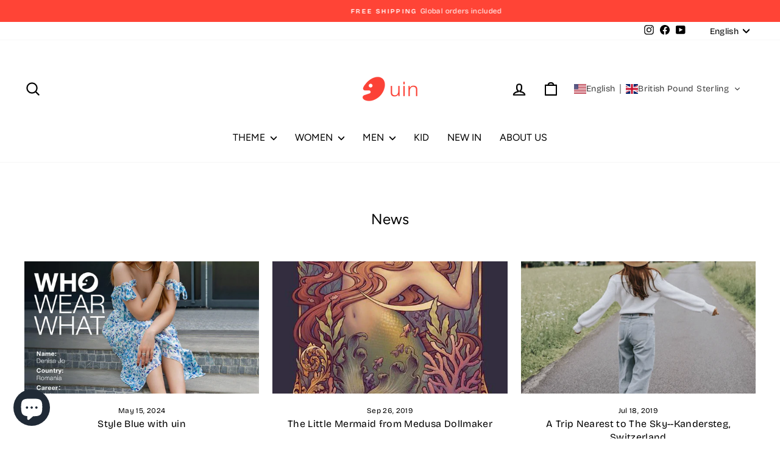

--- FILE ---
content_type: text/javascript
request_url: https://d39va5bdt61idd.cloudfront.net/cartAnimate.js?id=mff1vne0
body_size: 181632
content:
/*! For license information please see cartAnimate.js.LICENSE.txt */
(()=>{var e={4178:(e,t,n)=>{"use strict";n.d(t,{A:()=>r});const r=[{COUNTRY:"Afghanistan",CODE:"93",LOCAL:"AF"},{COUNTRY:"Albania",CODE:"355",LOCAL:"AL"},{COUNTRY:"Algeria",CODE:"213",LOCAL:"DZ"},{COUNTRY:"American Samoa",CODE:"1-684",LOCAL:"AS"},{COUNTRY:"Andorra",CODE:"376",LOCAL:"AD"},{COUNTRY:"Angola",CODE:"244",LOCAL:"AO"},{COUNTRY:"Anguilla",CODE:"1-264",LOCAL:"AI"},{COUNTRY:"Antarctica",CODE:"672",LOCAL:"AQ"},{COUNTRY:"Antigua and Barbuda",CODE:"1-268",LOCAL:"AG"},{COUNTRY:"Argentina",CODE:"54",LOCAL:"AR"},{COUNTRY:"Armenia",CODE:"374",LOCAL:"AM"},{COUNTRY:"Aruba",CODE:"297",LOCAL:"AW"},{COUNTRY:"Australia",CODE:"61",LOCAL:"AU"},{COUNTRY:"Austria",CODE:"43",LOCAL:"AT"},{COUNTRY:"Azerbaijan",CODE:"994",LOCAL:"AZ"},{COUNTRY:"Bahamas",CODE:"1-242",LOCAL:"BS"},{COUNTRY:"Bahrain",CODE:"973",LOCAL:"BH"},{COUNTRY:"Bangladesh",CODE:"880",LOCAL:"BD"},{COUNTRY:"Barbados",CODE:"1-246",LOCAL:"BB"},{COUNTRY:"Belarus",CODE:"375",LOCAL:"BY"},{COUNTRY:"Belgium",CODE:"32",LOCAL:"BE"},{COUNTRY:"Belize",CODE:"501",LOCAL:"BZ"},{COUNTRY:"Benin",CODE:"229",LOCAL:"BJ"},{COUNTRY:"Bermuda",CODE:"1-441",LOCAL:"BM"},{COUNTRY:"Bhutan",CODE:"975",LOCAL:"BT"},{COUNTRY:"Bolivia",CODE:"591",LOCAL:"BO"},{COUNTRY:"Bosnia and Herzegovina",CODE:"387",LOCAL:"BA"},{COUNTRY:"Botswana",CODE:"267",LOCAL:"BW"},{COUNTRY:"Brazil",CODE:"55",LOCAL:"BR"},{COUNTRY:"British Indian Ocean Territory",CODE:"246",LOCAL:"IO"},{COUNTRY:"British Virgin Islands",CODE:"1-284",LOCAL:"VG"},{COUNTRY:"Brunei",CODE:"673",LOCAL:"BN"},{COUNTRY:"Bulgaria",CODE:"359",LOCAL:"BG"},{COUNTRY:"Burkina Faso",CODE:"226",LOCAL:"BF"},{COUNTRY:"Burundi",CODE:"257",LOCAL:"BI"},{COUNTRY:"Cambodia",CODE:"855",LOCAL:"KH"},{COUNTRY:"Cameroon",CODE:"237",LOCAL:"CM"},{COUNTRY:"Canada",CODE:"1",LOCAL:"CA"},{COUNTRY:"Cape Verde",CODE:"238",LOCAL:"CV"},{COUNTRY:"Cayman Islands",CODE:"1-345",LOCAL:"KY"},{COUNTRY:"Central African Republic",CODE:"236",LOCAL:"CF"},{COUNTRY:"Chad",CODE:"235",LOCAL:"TD"},{COUNTRY:"Chile",CODE:"56",LOCAL:"CL"},{COUNTRY:"China",CODE:"86",LOCAL:"CN"},{COUNTRY:"Christmas Island",CODE:"61",LOCAL:"CX"},{COUNTRY:"Cocos Islands",CODE:"61",LOCAL:"CC"},{COUNTRY:"Colombia",CODE:"57",LOCAL:"CO"},{COUNTRY:"Comoros",CODE:"269",LOCAL:"KM"},{COUNTRY:"Cook Islands",CODE:"682",LOCAL:"CK"},{COUNTRY:"Costa Rica",CODE:"506",LOCAL:"CR"},{COUNTRY:"Croatia",CODE:"385",LOCAL:"HR"},{COUNTRY:"Cuba",CODE:"53",LOCAL:"CU"},{COUNTRY:"Curacao",CODE:"599",LOCAL:"CW"},{COUNTRY:"Cyprus",CODE:"357",LOCAL:"CY"},{COUNTRY:"Czech Republic",CODE:"420",LOCAL:"CZ"},{COUNTRY:"Democratic Republic of the Congo",CODE:"243",LOCAL:"CD"},{COUNTRY:"Denmark",CODE:"45",LOCAL:"DK"},{COUNTRY:"Djibouti",CODE:"253",LOCAL:"DJ"},{COUNTRY:"Dominica",CODE:"1-767",LOCAL:"DM"},{COUNTRY:"Dominican Republic",CODE:"1-809, 1-829, 1-849",LOCAL:"DO"},{COUNTRY:"East Timor",CODE:"670",LOCAL:"TL"},{COUNTRY:"Ecuador",CODE:"593",LOCAL:"EC"},{COUNTRY:"Egypt",CODE:"20",LOCAL:"EG"},{COUNTRY:"El Salvador",CODE:"503",LOCAL:"SV"},{COUNTRY:"Equatorial Guinea",CODE:"240",LOCAL:"GQ"},{COUNTRY:"Eritrea",CODE:"291",LOCAL:"ER"},{COUNTRY:"Estonia",CODE:"372",LOCAL:"EE"},{COUNTRY:"Ethiopia",CODE:"251",LOCAL:"ET"},{COUNTRY:"Falkland Islands",CODE:"500",LOCAL:"FK"},{COUNTRY:"Faroe Islands",CODE:"298",LOCAL:"FO"},{COUNTRY:"Fiji",CODE:"679",LOCAL:"FJ"},{COUNTRY:"Finland",CODE:"358",LOCAL:"FI"},{COUNTRY:"France",CODE:"33",LOCAL:"FR"},{COUNTRY:"French Polynesia",CODE:"689",LOCAL:"PF"},{COUNTRY:"Gabon",CODE:"241",LOCAL:"GA"},{COUNTRY:"Gambia",CODE:"220",LOCAL:"GM"},{COUNTRY:"Georgia",CODE:"995",LOCAL:"GE"},{COUNTRY:"Germany",CODE:"49",LOCAL:"DE"},{COUNTRY:"Ghana",CODE:"233",LOCAL:"GH"},{COUNTRY:"Gibraltar",CODE:"350",LOCAL:"GI"},{COUNTRY:"Greece",CODE:"30",LOCAL:"GR"},{COUNTRY:"Greenland",CODE:"299",LOCAL:"GL"},{COUNTRY:"Grenada",CODE:"1-473",LOCAL:"GD"},{COUNTRY:"Guam",CODE:"1-671",LOCAL:"GU"},{COUNTRY:"Guatemala",CODE:"502",LOCAL:"GT"},{COUNTRY:"Guernsey",CODE:"44-1481",LOCAL:"GG"},{COUNTRY:"Guinea",CODE:"224",LOCAL:"GN"},{COUNTRY:"Guinea-Bissau",CODE:"245",LOCAL:"GW"},{COUNTRY:"Guyana",CODE:"592",LOCAL:"GY"},{COUNTRY:"Haiti",CODE:"509",LOCAL:"HT"},{COUNTRY:"Honduras",CODE:"504",LOCAL:"HN"},{COUNTRY:"Hong Kong",CODE:"852",LOCAL:"HK"},{COUNTRY:"Hungary",CODE:"36",LOCAL:"HU"},{COUNTRY:"Iceland",CODE:"354",LOCAL:"IS"},{COUNTRY:"India",CODE:"91",LOCAL:"IN"},{COUNTRY:"Indonesia",CODE:"62",LOCAL:"ID"},{COUNTRY:"Iran",CODE:"98",LOCAL:"IR"},{COUNTRY:"Iraq",CODE:"964",LOCAL:"IQ"},{COUNTRY:"Ireland",CODE:"353",LOCAL:"IE"},{COUNTRY:"Isle of Man",CODE:"44-1624",LOCAL:"IM"},{COUNTRY:"Israel",CODE:"972",LOCAL:"IL"},{COUNTRY:"Italy",CODE:"39",LOCAL:"IT"},{COUNTRY:"Ivory Coast",CODE:"225",LOCAL:"CI"},{COUNTRY:"Jamaica",CODE:"1-876",LOCAL:"JM"},{COUNTRY:"Japan",CODE:"81",LOCAL:"JP"},{COUNTRY:"Jersey",CODE:"44-1534",LOCAL:"JE"},{COUNTRY:"Jordan",CODE:"962",LOCAL:"JO"},{COUNTRY:"Kazakhstan",CODE:"7",LOCAL:"KZ"},{COUNTRY:"Kenya",CODE:"254",LOCAL:"KE"},{COUNTRY:"Kiribati",CODE:"686",LOCAL:"KI"},{COUNTRY:"Kosovo",CODE:"383",LOCAL:"XK"},{COUNTRY:"Kuwait",CODE:"965",LOCAL:"KW"},{COUNTRY:"Kyrgyzstan",CODE:"996",LOCAL:"KG"},{COUNTRY:"Laos",CODE:"856",LOCAL:"LA"},{COUNTRY:"Latvia",CODE:"371",LOCAL:"LV"},{COUNTRY:"Lebanon",CODE:"961",LOCAL:"LB"},{COUNTRY:"Lesotho",CODE:"266",LOCAL:"LS"},{COUNTRY:"Liberia",CODE:"231",LOCAL:"LR"},{COUNTRY:"Libya",CODE:"218",LOCAL:"LY"},{COUNTRY:"Liechtenstein",CODE:"423",LOCAL:"LI"},{COUNTRY:"Lithuania",CODE:"370",LOCAL:"LT"},{COUNTRY:"Luxembourg",CODE:"352",LOCAL:"LU"},{COUNTRY:"Macau",CODE:"853",LOCAL:"MO"},{COUNTRY:"Macedonia",CODE:"389",LOCAL:"MK"},{COUNTRY:"Madagascar",CODE:"261",LOCAL:"MG"},{COUNTRY:"Malawi",CODE:"265",LOCAL:"MW"},{COUNTRY:"Malaysia",CODE:"60",LOCAL:"MY"},{COUNTRY:"Maldives",CODE:"960",LOCAL:"MV"},{COUNTRY:"Mali",CODE:"223",LOCAL:"ML"},{COUNTRY:"Malta",CODE:"356",LOCAL:"MT"},{COUNTRY:"Marshall Islands",CODE:"692",LOCAL:"MH"},{COUNTRY:"Mauritania",CODE:"222",LOCAL:"MR"},{COUNTRY:"Mauritius",CODE:"230",LOCAL:"MU"},{COUNTRY:"Mayotte",CODE:"262",LOCAL:"YT"},{COUNTRY:"Mexico",CODE:"52",LOCAL:"MX"},{COUNTRY:"Micronesia",CODE:"691",LOCAL:"FM"},{COUNTRY:"Moldova",CODE:"373",LOCAL:"MD"},{COUNTRY:"Monaco",CODE:"377",LOCAL:"MC"},{COUNTRY:"Mongolia",CODE:"976",LOCAL:"MN"},{COUNTRY:"Montenegro",CODE:"382",LOCAL:"ME"},{COUNTRY:"Montserrat",CODE:"1-664",LOCAL:"MS"},{COUNTRY:"Morocco",CODE:"212",LOCAL:"MA"},{COUNTRY:"Mozambique",CODE:"258",LOCAL:"MZ"},{COUNTRY:"Myanmar",CODE:"95",LOCAL:"MM"},{COUNTRY:"Namibia",CODE:"264",LOCAL:"NA"},{COUNTRY:"Nauru",CODE:"674",LOCAL:"NR"},{COUNTRY:"Nepal",CODE:"977",LOCAL:"NP"},{COUNTRY:"Netherlands",CODE:"31",LOCAL:"NL"},{COUNTRY:"Netherlands Antilles",CODE:"599",LOCAL:"AN"},{COUNTRY:"New Caledonia",CODE:"687",LOCAL:"NC"},{COUNTRY:"New Zealand",CODE:"64",LOCAL:"NZ"},{COUNTRY:"Nicaragua",CODE:"505",LOCAL:"NI"},{COUNTRY:"Niger",CODE:"227",LOCAL:"NE"},{COUNTRY:"Nigeria",CODE:"234",LOCAL:"NG"},{COUNTRY:"Niue",CODE:"683",LOCAL:"NU"},{COUNTRY:"North Korea",CODE:"850",LOCAL:"KP"},{COUNTRY:"Northern Mariana Islands",CODE:"1-670",LOCAL:"MP"},{COUNTRY:"Norway",CODE:"47",LOCAL:"NO"},{COUNTRY:"Oman",CODE:"968",LOCAL:"OM"},{COUNTRY:"Pakistan",CODE:"92",LOCAL:"PK"},{COUNTRY:"Palau",CODE:"680",LOCAL:"PW"},{COUNTRY:"Palestine",CODE:"970",LOCAL:"PS"},{COUNTRY:"Panama",CODE:"507",LOCAL:"PA"},{COUNTRY:"Papua New Guinea",CODE:"675",LOCAL:"PG"},{COUNTRY:"Paraguay",CODE:"595",LOCAL:"PY"},{COUNTRY:"Peru",CODE:"51",LOCAL:"PE"},{COUNTRY:"Philippines",CODE:"63",LOCAL:"PH"},{COUNTRY:"Pitcairn",CODE:"64",LOCAL:"PN"},{COUNTRY:"Poland",CODE:"48",LOCAL:"PL"},{COUNTRY:"Portugal",CODE:"351",LOCAL:"PT"},{COUNTRY:"Puerto Rico",CODE:"1-787, 1-939",LOCAL:"PR"},{COUNTRY:"Qatar",CODE:"974",LOCAL:"QA"},{COUNTRY:"Republic of the Congo",CODE:"242",LOCAL:"CG"},{COUNTRY:"Reunion",CODE:"262",LOCAL:"RE"},{COUNTRY:"Romania",CODE:"40",LOCAL:"RO"},{COUNTRY:"Russia",CODE:"7",LOCAL:"RU"},{COUNTRY:"Rwanda",CODE:"250",LOCAL:"RW"},{COUNTRY:"Saint Barthelemy",CODE:"590",LOCAL:"BL"},{COUNTRY:"Saint Helena",CODE:"290",LOCAL:"SH"},{COUNTRY:"Saint Kitts and Nevis",CODE:"1-869",LOCAL:"KN"},{COUNTRY:"Saint Lucia",CODE:"1-758",LOCAL:"LC"},{COUNTRY:"Saint Martin",CODE:"590",LOCAL:"MF"},{COUNTRY:"Saint Pierre and Miquelon",CODE:"508",LOCAL:"PM"},{COUNTRY:"Saint Vincent and the Grenadines",CODE:"1-784",LOCAL:"VC"},{COUNTRY:"Samoa",CODE:"685",LOCAL:"WS"},{COUNTRY:"San Marino",CODE:"378",LOCAL:"SM"},{COUNTRY:"Sao Tome and Principe",CODE:"239",LOCAL:"ST"},{COUNTRY:"Saudi Arabia",CODE:"966",LOCAL:"SA"},{COUNTRY:"Senegal",CODE:"221",LOCAL:"SN"},{COUNTRY:"Serbia",CODE:"381",LOCAL:"RS"},{COUNTRY:"Seychelles",CODE:"248",LOCAL:"SC"},{COUNTRY:"Sierra Leone",CODE:"232",LOCAL:"SL"},{COUNTRY:"Singapore",CODE:"65",LOCAL:"SG"},{COUNTRY:"Sint Maarten",CODE:"1-721",LOCAL:"SX"},{COUNTRY:"Slovakia",CODE:"421",LOCAL:"SK"},{COUNTRY:"Slovenia",CODE:"386",LOCAL:"SI"},{COUNTRY:"Solomon Islands",CODE:"677",LOCAL:"SB"},{COUNTRY:"Somalia",CODE:"252",LOCAL:"SO"},{COUNTRY:"South Africa",CODE:"27",LOCAL:"ZA"},{COUNTRY:"South Korea",CODE:"82",LOCAL:"KR"},{COUNTRY:"South Sudan",CODE:"211",LOCAL:"SS"},{COUNTRY:"Spain",CODE:"34",LOCAL:"ES"},{COUNTRY:"Sri Lanka",CODE:"94",LOCAL:"LK"},{COUNTRY:"Sudan",CODE:"249",LOCAL:"SD"},{COUNTRY:"Suriname",CODE:"597",LOCAL:"SR"},{COUNTRY:"Svalbard and Jan Mayen",CODE:"47",LOCAL:"SJ"},{COUNTRY:"Swaziland",CODE:"268",LOCAL:"SZ"},{COUNTRY:"Sweden",CODE:"46",LOCAL:"SE"},{COUNTRY:"Switzerland",CODE:"41",LOCAL:"CH"},{COUNTRY:"Syria",CODE:"963",LOCAL:"SY"},{COUNTRY:"Taiwan",CODE:"886",LOCAL:"TW"},{COUNTRY:"Tajikistan",CODE:"992",LOCAL:"TJ"},{COUNTRY:"Tanzania",CODE:"255",LOCAL:"TZ"},{COUNTRY:"Thailand",CODE:"66",LOCAL:"TH"},{COUNTRY:"Togo",CODE:"228",LOCAL:"TG"},{COUNTRY:"Tokelau",CODE:"690",LOCAL:"TK"},{COUNTRY:"Tonga",CODE:"676",LOCAL:"TO"},{COUNTRY:"Trinidad and Tobago",CODE:"1-868",LOCAL:"TT"},{COUNTRY:"Tunisia",CODE:"216",LOCAL:"TN"},{COUNTRY:"Turkey",CODE:"90",LOCAL:"TR"},{COUNTRY:"Turkmenistan",CODE:"993",LOCAL:"TM"},{COUNTRY:"Turks and Caicos Islands",CODE:"1-649",LOCAL:"TC"},{COUNTRY:"Tuvalu",CODE:"688",LOCAL:"TV"},{COUNTRY:"U.S. Virgin Islands",CODE:"1-340",LOCAL:"VI"},{COUNTRY:"Uganda",CODE:"256",LOCAL:"UG"},{COUNTRY:"Ukraine",CODE:"380",LOCAL:"UA"},{COUNTRY:"United Arab Emirates",CODE:"971",LOCAL:"AE"},{COUNTRY:"United Kingdom",CODE:"44",LOCAL:"GB"},{COUNTRY:"United States",CODE:"1",LOCAL:"US"},{COUNTRY:"Uruguay",CODE:"598",LOCAL:"UY"},{COUNTRY:"Uzbekistan",CODE:"998",LOCAL:"UZ"},{COUNTRY:"Vanuatu",CODE:"678",LOCAL:"VU"},{COUNTRY:"Vatican",CODE:"379",LOCAL:"VA"},{COUNTRY:"Venezuela",CODE:"58",LOCAL:"VE"},{COUNTRY:"Vietnam",CODE:"84",LOCAL:"VN"},{COUNTRY:"Wallis and Futuna",CODE:"681",LOCAL:"WF"},{COUNTRY:"Western Sahara",CODE:"212",LOCAL:"EH"},{COUNTRY:"Yemen",CODE:"967",LOCAL:"YE"},{COUNTRY:"Zambia",CODE:"260",LOCAL:"ZM"},{COUNTRY:"Zimbabwe",CODE:"263",LOCAL:"ZW"},{COUNTRY:"Ascension Island",CODE:"247",LOCAL:"AC"},{COUNTRY:"Tristan da Cunha",CODE:"290",LOCAL:"TA"},{COUNTRY:"\xc5land",CODE:"358",LOCAL:"AX"},{COUNTRY:"Guadeloupe",CODE:"590",LOCAL:"GP"},{COUNTRY:"Guyane fran\xe7aise",CODE:"594",LOCAL:"GF"},{COUNTRY:"Martinique",CODE:"596",LOCAL:"MQ"},{COUNTRY:"Caribisch Nederland",CODE:"599",LOCAL:"BQ"},{COUNTRY:"Norfolk Island",CODE:"672",LOCAL:"NF"}]},9724:(e,t,n)=>{"use strict";n.d(t,{$W:()=>c,Ni:()=>i,kI:()=>a,lv:()=>o,sh:()=>l,xA:()=>r});const r={13:"l0wjryo8",30:"l2y7m6c5",33:"l3e7lpim",145:"lb08lu3r",328:"lf0hi4rj",565:"lk7rs0uo",578:"ll5wdjt8",579:"ll5x8dhs",583:"ll67j061",721:"lpujne54",724:"lpw1l92w",902:"lt80etle",907:"ltgknrsm",920:"lu279wve",926:"lu9se710",994:"lvdizz5a",1034:"lvym6j31",1291:"lysgtta1",1292:"lywljpfz",1342:"lzutpmqn",1378:"m0g47vyg",1379:"m0gbi43k",1510:"m25n5298",1596:"m3e9b2bs",1598:"m3fm2r6d",1682:"m4m67lht",1756:"m524ccg7",1929:"m72qtqqx",2095:"m8xwogy7",2152:"m9c5nqdu",2247:"m9whqjq0",2317:"marvl4cv",2336:"mawd0qfk",2377:"mb7bcmnk",2443:"mbt7k910",2545:"mcvr1ayc",2631:"mdps1ko6",2658:"mdy7tqmu",2719:"me9j8d9f"},o={327:"lezd196i",475:"lhe9xn2g",621:"lnjzugty",641:"lom9e5qw",678:"lphyggtq",689:"lpkl9d1b",705:"lpnpjy9f",838:"lqoxklaw",884:"lsyakded",895:"lt5qvkfr",1081:"lwq5wwol",1316:"lzchokwb",1320:"lzcjvp3t",1377:"m0f4wzan",1451:"m1epsjy9",1459:"m1fxt0wj",1535:"m2ms0nkj",1657:"m49cgvca",1661:"m4ckcpn5",1737:"m50ms2y1",1739:"m50rrlwo",2096:"m8xwss7h",2123:"m97vakrm",2244:"m9wf5r83",2273:"ma671ns8",2452:"mbyl8gao",2641:"mdsfmnj8",2691:"me13xe4n",2783:"mewgfnzg"},i={283:"le5j5uh8",306:"leca9wq8",317:"lembmevv",671:"lpgoyvck",1028:"lvvzhe89",1335:"lzqrx1iu",1358:"m03ovy19"},a={313:"lef9edad",450:"lgoitpiz",468:"lh90b7pi",482:"lhenj6ip",529:"liiobos9",685:"lpjmccnz"},l={899:"lt72sdrv",1032:"lvxi45a1",1182:"lx057zya",1299:"lz7tbejw",1334:"lzmfum6u",1527:"m2ig0ot8",1536:"m2mxyki3",1545:"m2oc5jt8",1546:"m2ocj1yo",1557:"m2vasq26",1558:"m2vh6098",1561:"m2wwg5pq",1565:"m2y2ftjf",1804:"m5avvsl5",1881:"m5xagbu6",1882:"m5xaize1",1883:"m5xajsgq",1892:"m60hnp9c",1997:"m7vj0nak",2016:"m85ey3zj",2107:"m8z8o33s",2109:"m8ze5ga8",2110:"m8ze6hu3",2042:"m8fdshe8",2044:"m8flvlv6",2058:"m8ij13ax",2059:"m8ij3bc0",2075:"m8r14nd2",2076:"m8r154vu",2131:"m99bbule",2133:"m90mbupx",2306:"maooofcd",2183:"m9cgq54t",2362:"mb0kt91f",2363:"mb0ku1mv",2364:"mb0kzik2",2365:"mb0l0a1x",2366:"mb0l0xwt",2457:"mbzxqyaj",2458:"mbzzepbl",2558:"mcy99ocf"},s={...a,...l,...r,...o,...i,1246:"lxo2fvyw",1247:"lxo69kow",1294:"lyxvjtdb"},u={};for(const d in s)u[s[d]]=+d;const c={xike:a,common:l,shopify:r,shopline:o,shoplazza:i,...u}},4687:(e,t,n)=>{"use strict";n.d(t,{AQ:()=>l,Br:()=>g,Q3:()=>h,St:()=>f,Sv:()=>p,UM:()=>a,Wd:()=>d,_g:()=>m,jy:()=>u,lZ:()=>o,qY:()=>i,tF:()=>v,wB:()=>s,zA:()=>c});var r=n(9724);const o="cartsee_target=_redirect",i={POPUP:{STORED:"cartsee:popup:stored",REMOVED:"cartsee:popup:removed",SIGNUP:"cartsee:popup:signup",COUPON:"cartsee:popup:coupon"}},a={EXPIRED:"expired",COUPON_MISMATCH:"coupon_mismatch"},l={POPUP:"_cartsee_popup_config",COUPON:"_cartsee_coupon_store"},s=[r.sh[1299],r.sh[1536],r.sh[1545],r.sh[1546],r.sh[2107],r.sh[2109],r.sh[2110]],u=[r.sh[2016],r.sh[2306],r.sh[2457],r.sh[2458]],c=[r.sh[2183],r.sh[2362],r.sh[2363],r.sh[2364],r.sh[2365],r.sh[2366]],d=[r.sh[899],r.sh[1182],r.sh[1804],r.sh[1881],r.sh[1882],r.sh[1883]],p=[r.sh[1334],r.sh[1527],r.sh[1997]],f=["m9s50k1d","maysianp","maytqbi7","maytr53f","maytsl4f","maytt4uv","mayv0zyg","maz2fvbw","maz460om","mb0g47i3"],v=[r.sh[1892],r.sh[2042],r.sh[2044],r.sh[2058],r.sh[2059],r.sh[2075],r.sh[2076],r.sh[2131],r.sh[2133]],m=["l2y7m6c5","lhe9xn2g","leqwd9rx","lgotkqvw","lhk7nlb1","lkry5o69","lnsjqpgt","lo2mj5ww","lt6qceic","lt80etle","lv4vaq57","lwiou1mv"],h=[r.xA[724],r.lv[689],r.lv[895],r.lv[838],r.lv[1661],r.lv[1451],r.lv[1459],r.xA[1510],r.lv[1535],r.xA[1598],r.lv[1657],r.lv[884],r.xA[1034],r.lv[2273],r.xA[1378],r.lv[2096],r.lv[1739],r.lv[1737],r.xA[2095],r.xA[1682],r.lv[2641],r.lv[2123],r.xA[2377],r.lv[2691],r.lv[2452],r.lv[2783],r.lv[2244],r.xA[2152]],g={FACEBOOK:1,GOOGLE:2,APPLE:3}},9515:(e,t,n)=>{"use strict";n.d(t,{Fo:()=>a,f2:()=>i,in:()=>l});var r=n(4121),o=n.n(r);function i(){const e=(new(o())).getResult();return{osVersion:e.os.name,browserBrand:e.browser.name,browserVersion:e.browser.version}}const a=!navigator.userAgent.match(/(phone|pad|pod|iPhone|iPod|ios|iPad|Android|Mobile|BlackBerry|IEMobile|MQQBrowser|JUC|Fennec|wOSBrowser|BrowserNG|WebOS|Symbian|Windows Phone)/i),l=["@gmail.com","@yahoo.com","@hotmail.com","@icloud.com","@outlook.com","@aol.com","@msn.com","@live.com"]},7023:(e,t,n)=>{"use strict";n.d(t,{Uj:()=>D,H2:()=>j,K6:()=>$,sg:()=>z,EU:()=>H,JE:()=>F,r9:()=>U,$A:()=>V,Hi:()=>B,uX:()=>Y,LQ:()=>R});var r=n(854),o=n.n(r);const i={randomUUID:"undefined"!==typeof crypto&&crypto.randomUUID&&crypto.randomUUID.bind(crypto)};var a,l=new Uint8Array(16);function s(){if(!a&&!(a="undefined"!==typeof crypto&&crypto.getRandomValues&&crypto.getRandomValues.bind(crypto)))throw new Error("crypto.getRandomValues() not supported. See https://github.com/uuidjs/uuid#getrandomvalues-not-supported");return a(l)}for(var u=[],c=0;c<256;++c)u.push((c+256).toString(16).slice(1));function d(e){let t=arguments.length>1&&void 0!==arguments[1]?arguments[1]:0;return(u[e[t+0]]+u[e[t+1]]+u[e[t+2]]+u[e[t+3]]+"-"+u[e[t+4]]+u[e[t+5]]+"-"+u[e[t+6]]+u[e[t+7]]+"-"+u[e[t+8]]+u[e[t+9]]+"-"+u[e[t+10]]+u[e[t+11]]+u[e[t+12]]+u[e[t+13]]+u[e[t+14]]+u[e[t+15]]).toLowerCase()}const p=function(e,t,n){if(i.randomUUID&&!t&&!e)return i.randomUUID();var r=(e=e||{}).random||(e.rng||s)();if(r[6]=15&r[6]|64,r[8]=63&r[8]|128,t){n=n||0;for(var o=0;o<16;++o)t[n+o]=r[o];return t}return d(r)};var f=n(5372),v=n(9515),m=n(2580),h=n(9724),g=n(1697),y=n(8192),b=n(6522);const w=(0,b.debug)("cartsee:sign");async function x(e){try{const t=await Promise.all([n.e(111),n.e(477)]).then(n.t.bind(n,6111,23));return t.SHA256(e).toString(t.enc.Hex).toLowerCase()}catch(t){throw w("Failed to load crypto-js fallback:",t),new Error("SHA-256 calculation failed: crypto-js not available")}}async function C(e){if("undefined"!==typeof window&&"undefined"!==typeof crypto&&"undefined"!==typeof crypto.subtle)try{return await async function(e){const t=(new TextEncoder).encode(e),n=await crypto.subtle.digest("SHA-256",t);return Array.from(new Uint8Array(n)).map((e=>e.toString(16).padStart(2,"0"))).join("")}(e)}catch(t){return w("Web Crypto API failed, falling back to crypto-js:",t),await x(e)}return w("Web Crypto API not supported, using crypto-js fallback"),await x(e)}var O=n(2228);const S=(e,t)=>{var n;if(null!==(n=window)&&void 0!==n&&n.document){const n=new Date;n.setTime(n.getTime()+31536e6);const r="expires="+n.toUTCString();window.document.cookie=e+"="+t+";"+r}else{var r,o,i,a;const n=()=>{var r,o,i,a,l,s,u,c;"interactive"!==(null===(r=window)||void 0===r||null===(o=r.document)||void 0===o?void 0:o.readyState)&&"complete"!==(null===(i=window)||void 0===i||null===(a=i.document)||void 0===a?void 0:a.readyState)||(null===(l=window)||void 0===l||null===(s=l.document)||void 0===s||s.removeEventListener("readystatechange",n),null===(u=window)||void 0===u||null===(c=u.document)||void 0===c||c.removeEventListener("DOMContentLoaded",n),S(e,t))};null===(r=window)||void 0===r||null===(o=r.document)||void 0===o||o.addEventListener("readystatechange",n),null===(i=window)||void 0===i||null===(a=i.document)||void 0===a||a.addEventListener("DOMContentLoaded",n)}},E=(0,b.debug)("cartsee:api"),k="yLaIJSCsN8FJlPzNCDbjalHSXppVYo0F";let _,T;o().interceptors.request.use((function(e){return _=(new Date).getTime(),e}),(function(e){return Promise.reject(e)})),o().defaults.retry=2,o().defaults.retryDelay=1e3,o().interceptors.response.use((function(e){T=(new Date).getTime();let t=T-_;return["form/out/subscribeLoad","form/out/view","form/out/signup"].forEach((n=>{var r,o,i,a,l,s,u,c,d;-1!=e.config.url.indexOf(n)&&(0,f.K7)({ru:(null===(r=e.config)||void 0===r?void 0:r.url)||(null===(o=e.request)||void 0===o||null===(i=o.custom)||void 0===i?void 0:i.url)||"",rp:(null===(a=e.config)||void 0===a?void 0:a.data)||(null===(l=e.request)||void 0===l||null===(s=l.custom)||void 0===s||null===(u=s.options)||void 0===u?void 0:u.body)||"",ru1:(null===(c=e.request)||void 0===c?void 0:c.responseURL)||"",m:(null===(d=e.config)||void 0===d?void 0:d.method)||"POST",time:t})})),e}),(function(e){var t,n,r,i,a,l,s,u,c,d,p,v,m,h,g,y,b,w,x,C,O,S,E;if("lf0hi4rj"===I()||"l2y7m6c5"===I()){var k,_,T,P;if("https://cartsee-form-c.cartx.cloud/cartsee/form/out/subscribeLoad"===(null===e||void 0===e||null===(k=e.config)||void 0===k?void 0:k.url))localStorage.setItem("load-error",`${null===e||void 0===e?void 0:e.message}-retry-${null===e||void 0===e||null===(T=e.config)||void 0===T?void 0:T.__retry}}`);if("https://cartsee-form-c.cartx.cloud/cartsee/form/out/view"===(null===e||void 0===e||null===(_=e.config)||void 0===_?void 0:_.url))localStorage.setItem("view-error",`${null===e||void 0===e?void 0:e.message}-retry-${null===e||void 0===e||null===(P=e.config)||void 0===P?void 0:P.__retry}}`)}e.request&&4==e.request.readyState&&e.request.status>=500&&(0,f.Cd)({ru:(null===(r=e.config)||void 0===r?void 0:r.url)||(null===(i=e.request)||void 0===i||null===(a=i.custom)||void 0===a?void 0:a.url)||"",rp:(null===(l=e.config)||void 0===l?void 0:l.data)||(null===(s=e.request)||void 0===s||null===(u=s.custom)||void 0===u||null===(c=u.options)||void 0===c?void 0:c.body)||"",ru1:(null===(d=e.request)||void 0===d?void 0:d.responseURL)||"",m:(null===(p=e.config)||void 0===p?void 0:p.method)||"POST",em:e.message||e.status||"500+",er:(null===(v=e.response)||void 0===v?void 0:v.data)||""});e.message.includes("timeout")&&(0,f.gK)({ru:(null===(m=e.config)||void 0===m?void 0:m.url)||(null===(h=e.request)||void 0===h||null===(g=h.custom)||void 0===g?void 0:g.url)||"",rp:(null===(y=e.config)||void 0===y?void 0:y.data)||(null===(b=e.request)||void 0===b||null===(w=b.custom)||void 0===w||null===(x=w.options)||void 0===x?void 0:x.body)||"",ru1:(null===(C=e.request)||void 0===C?void 0:C.responseURL)||"",m:(null===(O=e.config)||void 0===O?void 0:O.method)||"POST",em:e.message||e.status||(null===(S=e.request)||void 0===S?void 0:S.status)||"504",er:(null===(E=e.response)||void 0===E?void 0:E.data)||""});if(e.request&&4==e.request.readyState&&(null===(t=e.config)||void 0===t||null===(n=t.url)||void 0===n||!n.includes("/checkFormSettings"))){const t=e.config;if(!t||!t.retry)return Promise.reject(e);if(t.__retry=t.__retry||0,t.__retry>=t.retry)return Promise.reject(e);t.__retry+=1;return new Promise((e=>{setTimeout((()=>{e("")}),t.retryDelay||1e3)})).then((()=>o()(t)))}return Promise.reject(e)}));const P=e=>{let t="",n=document.getElementsByTagName("script");for(let i=0;i<n.length;i++){var r,o;n[i].src.indexOf(e+".js")>0&&(t=n[i].src),(null===(r=n[i])||void 0===r||null===(o=r.getAttribute("data-src"))||void 0===o?void 0:o.indexOf(e+".js"))>0&&(t=n[i].getAttribute("data-src"))}return(t.match(new RegExp("id=([^&]+)"))||[])[1]||("localhost"===window.location.hostname?"l2y7m6c5":"")},N="_cartsee_uid",A={shopify:{entryName:"cartAnimate",chunkFilePath:"static",getShopifyUserId:()=>{if(!M("_shopify_y")){const e=P("cartAnimate");if(!localStorage.getItem(e)){const t=`${e}-${p()}-${(new Date).getTime()}`;localStorage.setItem(e,t),localStorage.setItem(N,t)}}return localStorage.getItem(N)||M("_shopify_y")||""},apiBaseUrl:"https://cartsee.cartx.cloud"},shopifyTest:{entryName:"cartAnimateTest",chunkFilePath:"static-test",getShopifyUserId:()=>{if(!M("_shopify_y")){const e=P("cartAnimateTest");if(!localStorage.getItem(e)){const t=`${e}-${p()}-${(new Date).getTime()}`;localStorage.setItem(e,t),localStorage.setItem(N,t)}}return localStorage.getItem(N)||M("_shopify_y")||""},apiBaseUrl:"https://test-cartsee-c.cartx.cloud"},shopline:{entryName:"cart-animate-shopline",chunkFilePath:"static-shopline",getShopifyUserId:()=>{const e=P("cart-animate-shopline");let t=m.Ay.getCookie(e)||m.Ay.getCookie("cartsee_uid");if(t&&"undefined"!==t||(t=JSON.parse(M("n_sess")||"{}").session_id,m.Ay.setCookie("cartsee_uid",t,365,"/")),!m.Ay.getCookie(e)&&t&&m.Ay.setCookie(e,t,365,"/",(0,m.K6)()),m.Ay.getCookie(e)!==m.Ay.getCookie(N)&&m.Ay.setCookie(N,t,366,"/"),!t){if(!localStorage.getItem(e)){const t=`${e}-${p()}-${(new Date).getTime()}`;localStorage.setItem(e,t),localStorage.setItem(N,t)}}return localStorage.getItem(N)||t||JSON.parse(M("n_sess")||"{}").session_id},apiBaseUrl:"https://cartsee.cartx.cloud"},shoplineTest:{entryName:"cart-animate-shopline-test",chunkFilePath:"static-shopline-test",getShopifyUserId:()=>{const e=P("cart-animate-shopline-test");let t=m.Ay.getCookie(e)||m.Ay.getCookie("cartsee_uid");if(t&&"undefined"!==t||(t=JSON.parse(M("n_sess")||"{}").session_id,m.Ay.setCookie("cartsee_uid",t,365,"/")),!m.Ay.getCookie(e)&&t&&m.Ay.setCookie(e,t,365,"/",(0,m.K6)()),m.Ay.getCookie(e)!==m.Ay.getCookie(N)&&m.Ay.setCookie(N,t,366,"/"),!t){if(!localStorage.getItem(e)){const t=`${e}-${p()}-${(new Date).getTime()}`;localStorage.setItem(e,t),localStorage.setItem(N,t)}}return localStorage.getItem(N)||t||JSON.parse(M("n_sess")||"{}").session_id},apiBaseUrl:"https://test-cartsee-c.cartx.cloud"},shoplazza:{entryName:"cart-animate-shoplazza",chunkFilePath:"static-shoplazza",getShopifyUserId:()=>{if(!M("_c_id")){const e=P("cart-animate-shoplazza");if(!localStorage.getItem(e)){const t=`${e}-${p()}-${(new Date).getTime()}`;localStorage.setItem(e,t),localStorage.setItem(N,t)}}return localStorage.getItem(N)||M("_c_id")||""},apiBaseUrl:"https://cartsee.cartx.cloud"},shoplazzaTest:{entryName:"cart-animate-shoplazza-test",chunkFilePath:"static-shoplazza-test",getShopifyUserId:()=>{if(!M("_c_id")){const e=P("cart-animate-shoplazza-test");if(!localStorage.getItem(e)){const t=`${e}-${p()}-${(new Date).getTime()}`;localStorage.setItem(e,t),localStorage.setItem(N,t)}}return localStorage.getItem(N)||M("_c_id")||""},apiBaseUrl:"https://test-cartsee-c.cartx.cloud"},xike:{entryName:"cart-animate-xike",chunkFilePath:"static-xike",getShopifyUserId:()=>M("mirage_cid")||"",apiBaseUrl:"https://cartsee.cartx.cloud"},xikeTest:{entryName:"cart-animate-xike-test",chunkFilePath:"static-xike-test",getShopifyUserId:()=>M("mirage_cid")||"",apiBaseUrl:"https://test-cartsee-c.cartx.cloud"},common:{entryName:"cart-animate-common",chunkFilePath:"static-common",getShopifyUserId:()=>M("cartx-cookie")||"",apiBaseUrl:"https://cartsee.cartx.cloud"},commonTest:{entryName:"cart-animate-common-test",chunkFilePath:"static-common-test",getShopifyUserId:()=>M("cartx-cookie")||"",apiBaseUrl:"https://test-cartsee-c.cartx.cloud"},simple:{entryName:"cart-animate-simple",chunkFilePath:"static-simple",getShopifyUserId:()=>{const e=M("cartx-cookie");if(e)return e;const t=`${j}-${p()}-${(new Date).getTime()}`;return S("cartx-cookie",t),t},apiBaseUrl:"https://cartsee.cartx.cloud"},simpleTest:{entryName:"cart-animate-simple-test",chunkFilePath:"static-simple-test",getShopifyUserId:()=>{const e=M("cartx-cookie");if(e)return e;const t=`${j}-${p()}-${(new Date).getTime()}`;return S("cartx-cookie",t),t},apiBaseUrl:"https://test-cartsee-c.cartx.cloud"},woocommerce:{entryName:"cart-animate-woocommerce",chunkFilePath:"static-woocommerce",getShopifyUserId:()=>M("cartsee_uid")||"",apiBaseUrl:"https://cartsee.cartx.cloud"},woocommerceTest:{entryName:"cart-animate-woocommerce-test",chunkFilePath:"static-woocommerce-test",getShopifyUserId:()=>M("cartsee_uid")||"",apiBaseUrl:"https://test-cartsee-c.cartx.cloud"},shopyy:{entryName:"cart-animate-shopyy",chunkFilePath:"static-shopyy",getShopifyUserId:function(){var e;return(null===(e=window)||void 0===e?void 0:e.oemcart_global_unique_id)||""},apiBaseUrl:"https://cartsee.cartx.cloud"},shopyyTest:{entryName:"cart-animate-shopyy-test",chunkFilePath:"static-shopyy-test",getShopifyUserId:function(){var e;return(null===(e=window)||void 0===e?void 0:e.oemcart_global_unique_id)||""},apiBaseUrl:"https://test-cartsee-c.cartx.cloud"}},L=A.shopify||A.shopify,I=()=>{let e="",t=document.getElementsByTagName("script");for(let o=0;o<t.length;o++){var n,r;t[o].src.indexOf(L.entryName+".js")>0&&(e=t[o].src),(null===(n=t[o])||void 0===n||null===(r=n.getAttribute("data-src"))||void 0===r?void 0:r.indexOf(L.entryName+".js"))>0&&(e=t[o].getAttribute("data-src"))}return(e.match(new RegExp("id=([^&]+)"))||[])[1]||("localhost"===window.location.hostname?"l2y7m6c5":"")},j=I();async function D(e,t){let n="";if(n=["l2y7m6c5","lef9edad","lnjzugty","leca9wq8","lt2n54ww"].includes(j)?"https://test-cartsee-c.cartx.cloud":"https://cartsee-form-c.cartx.cloud","form/formEventV2"===t)return"m5cahhz3"===j||"mdps1ko6"===j||"lwq5wwol"===j||(0,g.NF)(e)?Promise.resolve({}):o().post(`${n}/cartsee/${t}`,e,{"Access-Control-Allow-Origin":"*","Content-Type":"application/json",timeout:2e4});{var r,i;n=[h.xA[2317]].includes(j)?["form/out/signup"].includes(t)?"https://a1.clink-lists.com":["form/out/view"].includes(t)?"https://a2.clink-lists.com":"https://static-forms.clink-lists.com":"https://static-forms.clink-lists.com";try{e.env=(0,y._$)(),e.browserBrand=(0,v.f2)().browserBrand}catch(a){console.error(a)}let s;if("form/out/signup"===t)try{const t=JSON.stringify(e),n=await async function(e,t){const n=e+t;return await C(n)}(t,k);s={sign:n},E("Generated sign for signup:",n)}catch(l){E("Failed to generate sign:",l)}return await o().post(`${n}/cartsee/${t}`,e,{"Access-Control-Allow-Origin":(null===(r=window)||void 0===r||null===(i=r.location)||void 0===i?void 0:i.host)||"*","Content-Type":"application/json",...s&&{headers:s},timeout:2e4})}}function R(e){return o().get(`${window.location.origin}/${e}`)}function M(e){var t,n;if((null===(t=document)||void 0===t||null===(n=t.cookie)||void 0===n?void 0:n.length)>0){var r=document.cookie.indexOf(e+"=");if(-1!==r){r=r+e.length+1;var o=document.cookie.indexOf(";",r);return-1===o&&(o=document.cookie.length),unescape(document.cookie.substring(r,o))}}return""}const U=L.getShopifyUserId,F=e=>{let t=window.location.href.split("?")[1];if(t){let n={},r=t.split("&");for(let e=0,t=r.length;e<t;e++){let t=r[e].split("=");n[t[0]]=t[1]}return n[e]}},$=(e,t)=>{var n,r,o,i,a,l,s,u,c,d,p,f,m,b,w,x,C,O,S,k,_,T,P,N,A,L,I,D,R,M,U;if(document.body.offsetWidth<800){var F,$;let e=document.createElement("meta");e.name="viewport",e.content="width=device-width,initial-scale=1.0,minimum-scale=1.0,maximum-scale=1.0,user-scalable=no",null===(F=document)||void 0===F||null===($=F.head)||void 0===$||$.appendChild(e)}if(e.data.data&&e.data.data.settings&&e.data.data.settings.styles&&e.data.data.settings.styles.styleMap){for(let t of Object.keys((null===(z=e.data.data.settings.styles)||void 0===z?void 0:z.styleMap)||{})){var z;const n=t.match(/^[a-zA-Z\-.]*\.(cartx-b-[a-zA-Z\-]*-end)$/);n&&(e.data.data.settings.styles.styleMap[n[1]]=e.data.data.settings.styles.styleMap[t],delete e.data.data.settings.styles.styleMap[t])}const n=Object.keys(e.data.data.settings.styles.styleMap).reduce(((n,r,o)=>{const i=e.data.data.settings.styles.styleMap[r];return n+`${t} .${r} {\n          ${Object.keys(i).reduce(((e,t,n)=>{const r=i[t];return r?e+`${t}: ${r} !important;`:e}),"")}\n        }`}),""),r=document.createElement("style");r.id=`${t.slice(1)}-1`,r.innerHTML=n,document.body.append(r);const o=`\n      @media screen and (max-width: 800px) {\n        ${Object.keys(e.data.data.settings.styles.styleMap).reduce(((n,r,o)=>{const i=e.data.data.settings.styles.styleMap[r];if(["cartx-b-title","cartx-b-title-end","cartx-b-subtitle","cartx-b-subtitle-end","cartx-b-activity","cartx-b-coupon-prompt"].includes(r)&&Object.keys(i).includes("font-size")){const e=parseFloat(i["font-size"]);return n+`${t} .${r} {\n                  font-size: ${e/500*100}vw!important;\n                }`}return n}),"")}}\n    `,i=document.createElement("style");i.id=`${t.slice(1)}-2`,i.innerHTML=o,document.body.append(i)}const V=(null===(n=e.data.data)||void 0===n||null===(r=n.settings)||void 0===r?void 0:r.rules)||{},B=(null===(o=e.data.data)||void 0===o||null===(i=o.settings)||void 0===i?void 0:i.timing)||{};Object.keys(B).length&&(V.optionColumns=B.optionColumns,V.optionColor=B.optionColor,V.optionBackground=B.optionBackground);const H=null===(a=e.data.data)||void 0===a||null===(l=a.settings)||void 0===l||null===(s=l.typesetting)||void 0===s?void 0:s.imgPosition,Y=null===(u=e.data.data)||void 0===u?void 0:u.triggerEventType,W=null===(c=e.data.data)||void 0===c?void 0:c.type,q=(null===(d=e.data.data)||void 0===d||null===(p=d.settings)||void 0===p||null===(f=p.styles)||void 0===f?void 0:f.styleMap)||{},G=null===(m=e.data.data)||void 0===m||null===(b=m.settings)||void 0===b?void 0:b.middle,{enableOptimizeClose:K,enableOptimizePoint:J,enableOptimizePopupTop:Q,enableOptimizePopupFontWeight:X,enableOptimizeStyle:Z,enableOptimizeHeight:ee,enableOptimizePopupShake:te,enableOptimizeOverlayStyle:ne,enableOptimizeEmailHeightStyle:re,enableOptimizeEmailV2:oe}=(0,g.ND)({id:null===(w=e.data.data)||void 0===w?void 0:w.id}),ie=re&&"WheelOfFortune"!==W,ae=(0,g.xL)();let le=[h.xA[920]].includes(j),se='"Tenor Sans", Arial !important';E("920 enableGlobalFontFamily=%s, globalFontFamily=%s",le,se),[h.xA[2545]].includes(j)&&(le=!0,se='"Produkt-Regular-Cy-Web", Arial !important',E("2545 enableGlobalFontFamily=%s, globalFontFamily=%s",le,se));const ue=[h.xA[2247]].includes(j),ce={left:"flex-start",center:"center",right:"flex-end"},de=`${t} .cartx-option-columns{\n      text-align: left;\n    }\n    ${le?`${t} .cartx-a * {font-family: ${se};}`:""}\n    ${t} .cartx-option-columns .arco-radio,\n    ${t} .cartx-option-columns .arco-checkbox {\n      min-width: ${Math.floor(100/(V.optionColumns||1))-3}%!important;\n      margin-right: 3%!important;\n    }\n    ${t} .cartx-option-columns .arco-radio-text,\n    ${t} .cartx-option-columns .arco-checkbox-text,\n    ${t} .cartx-option-columns .cartx-checkbox-set-text {\n      color: ${V.optionColor||"#1D2129"}!important;\n    }\n    ${t} .cartx-option-columns .arco-checkbox-mask,\n    ${t} .cartx-option-columns .arco-radio-mask{\n      border-color: ${V.optionColor||"#1D2129"}!important;\n    }\n    ${t} .cartx-option-columns .arco-checkbox-checked .arco-checkbox-mask,\n    ${t} .cartx-option-columns .arco-radio-checked .arco-radio-mask {\n      border-color: ${V.optionBackground||"#1D2129"}!important;\n      background: ${V.optionBackground||"#1D2129"}!important;\n    }\n    ${t} .cartx-privacy-new-wrapper {\n      color: ${null===(x=q["cartx-b-privacy"])||void 0===x?void 0:x.color} !important;\n      background-color: ${null===(C=q["cartx-b-privacy"])||void 0===C?void 0:C["background-color"]} !important;\n      margin-top: ${(null===(O=q["cartx-b-privacy"])||void 0===O?void 0:O["margin-top"])||0}px !important;\n      margin-bottom: ${(null===(S=q["cartx-b-privacy"])||void 0===S?void 0:S["margin-bottom"])||0}px  !important;\n      margin-left: ${(null===(k=q["cartx-b-privacy"])||void 0===k?void 0:k["margin-left"])||0}px  !important;\n      margin-right: ${(null===(_=q["cartx-b-privacy"])||void 0===_?void 0:_["margin-right"])||0}px  !important;\n      padding-top: ${(null===(T=q["cartx-b-privacy"])||void 0===T?void 0:T["padding-top"])||5}px !important;\n      padding-bottom: ${(null===(P=q["cartx-b-privacy"])||void 0===P?void 0:P["padding-bottom"])||5}px  !important;\n      padding-left: ${(null===(N=q["cartx-b-privacy"])||void 0===N?void 0:N["padding-left"])||10}px  !important;\n      padding-right: ${(null===(A=q["cartx-b-privacy"])||void 0===A?void 0:A["padding-right"])||10}px  !important;\n      min-width: unset !important;\n      border-radius: 4px;\n      display: flex;\n      flex-direction: column;\n      box-sizing: border-box;\n      align-items: ${ce[(null===(L=q["cartx-b-privacy"])||void 0===L?void 0:L["text-align"])||"left"]};\n    }\n    ${t} .cartx-privacy-new-wrapper .cartx-privacy-new-inner {\n      box-sizing: border-box;\n    }\n    ${t} .cartx-privacy-box.cartx-privacy-box-new {\n      border-radius: 0;\n      padding: 0;\n      background-color: unset;\n      margin: 0;\n    }\n    ${t} .cartx-privacy-box.cartx-privacy-box-new .arco-form-item-control {\n      min-height: 26px;\n    }\n    ${t} .cartx-option-columns.cartx-b-privacy-new .cartx-checkbox-set .arco-checkbox-mask-wrapper {\n      margin-left: 0;\n    }\n    ${t} .cartx-option-columns.cartx-b-privacy-new .arco-radio-text,\n    ${t} .cartx-option-columns.cartx-b-privacy-new .arco-checkbox-text,\n    ${t} .cartx-option-columns.cartx-b-privacy-new .cartx-checkbox-set-text {\n      color: ${null===(I=q["cartx-b-privacy"])||void 0===I?void 0:I.color}!important;\n      font-family: ${null===(D=q["cartx-b-privacy"])||void 0===D?void 0:D["font-family"]} !important;\n      padding-top: 1px;\n      padding-bottom: 1px;\n    }\n    ${t} .cartx-a .cartx-option-columns.cartx-b-privacy-new .arco-checkbox-mask,\n    ${t} .cartx-a .cartx-option-columns.cartx-b-privacy-new .arco-radio-mask{\n      border-width: 1px;\n      border-color: ${null===(R=q["cartx-b-privacy"])||void 0===R?void 0:R.color}!important;\n    }\n    ${t} .cartx-option-columns.cartx-b-privacy-new .arco-checkbox-checked .arco-checkbox-mask,\n    ${t} .cartx-option-columns.cartx-b-privacy-new .arco-radio-checked .arco-radio-mask {\n      border-color: ${null===(M=q["cartx-b-privacy-check"])||void 0===M?void 0:M.color} !important;\n      background: ${null===(U=q["cartx-b-privacy-check"])||void 0===U?void 0:U.color} !important;\n    }\n    ${t} .cartx-option-columns.cartx-b-privacy-new .arco-radio,\n    ${t} .cartx-option-columns.cartx-b-privacy-new .arco-checkbox {\n      min-width: unset !important;\n      margin-right: 0 !important;\n    }\n\n    ${t} .cartx-question {\n      color: ${V.optionColor}!important;\n    }\n    ${t} .cartx-question-luola {\n      color: ${V.optionColor}!important;\n    }\n    ${t} .cartx-form .cartx-input .arco-input,\n    ${t} .cartx-form .cartx-input,\n    ${t} .cartx-form .arco-picker,\n    ${t} .cartx-form .arco-select-view{\n      border-width: ${"bottom"===V.inputType?"0 0 1px 0":"1px"}!important;\n      border-style: ${V.inputBorderStyle||"solid"}!important;\n      border-color: ${V.inputBorderColor||"#0D0C16"}!important;\n      border-radius: ${V.inputBorderRadius||"4px"}!important;\n      background: ${"none"!==V.inputBackgroundShow?V.inputBackground||"#FFFFFF":"none"}!important;\n      color: ${V.inputColor||"#1d2129"}!important;\n      ${"m7bbi3hs"===j?`-webkit-text-fill-color: ${V.inputColor||"#1d2129"} !important;`:""}\n    }\n    ${t} .cartx-form-wrapper {\n      position: relative;\n    }\n    ${ie?`${t} .cartx-b-show.cartx-b-show-left, ${t} .cartx-b-show.cartx-b-show-right {overflow: visible}`:""}\n    \n    ${ie?`${t} .cartx-b-show-left .cartx-b-typesetting-content-inner, ${t} .cartx-b-show-right .cartx-b-typesetting-content-inner {overflow-y: unset}`:""}\n    ${ne?`${t} .cartx-a-overlay {background-color: rgba(0, 0, 0, 0.75);}`:""}\n    ${ne?`${t} .cartx-b-wheel-container {box-shadow: 0 0 10px #000; border-radius: 18px;}`:""}\n    ${ne?`${t} .cartx-b-wheel-container:has(.cartx-b-zhuanpan-bg) {border-radius: 18px;}`:""}\n\n    ${Z?`${t} .cartx-a {letter-spacing: 0;}`:""}\n    ${Z?`${t} .cartx-b-button, ${t} .cartx-b-button-end {font-weight: inherit;}`:""}\n    ${X?`${t} .cartx-b-button, ${t} .cartx-b-button-end {font-weight: inherit;}`:""}\n    ${X?`${t} .cartx-b-subtitle, ${t} .cartx-b-subtitle-end {font-weight: inherit;}`:""}\n    ${X?`${t} .cartx-b-show-email {font-weight: inherit;}`:""}\n    ${X?`${t} .cartx-b-show-email .arco-form-message {font-weight: 400;}`:""}\n\n    ${Q&&[0,2].includes(Y)?`\n          @media screen and (max-width: 500px) {\n            ${t} .cartx-b-wheel-container {margin-top: 30px;}\n          }\n        `:""}\n\n    ${te?`\n          @keyframes shake {\n            0% { transform: translate3d(0, 0, 0); }\n            10%, 30%, 50%, 70%, 90% { transform: translate3d(-10px, 0, 0); }\n            20%, 40%, 60%, 80% { transform: translate3d(10px, 0, 0); }\n            100% { transform: translate3d(0, 0, 0); }\n          }\n          ${t} .arco-form-item-status-error .arco-input-error,\n          ${t} .arco-form-item-status-error .arco-picker-error,\n          ${t} .arco-form-item-status-error .arco-select-error,\n          ${t} .arco-form-item-status-error + .cartx-necessary-input-star,\n          ${t} .arco-form-item-status-error + .cartx-necessary-input-starphone {\n            animation: shake 1s;\n            will-change: transform;\n            transform-origin: top center;\n            animation-fill-mode: both;\n          }\n        `:""}\n\n    @media screen and (max-width: 800px) {\n      ${ee?`${t} .cartx-b-wheel-container .cartx-b-show {max-height: unset !important;}`:""}\n      ${ee?`${t} .cartx-b-show {height: unset !important;}`:""}\n      ${ee?`${t} .cartx-b-typesetting-content {max-height: unset;}`:""}\n\n      ${Z?`${t} .cartx-b-show .cartx-b-typesetting-content-inner {padding: 10px !important;}`:""}\n      ${Z?`${t} .cartx-b-zhuanpan-bg .cartx-b-typesetting-content-inner {padding: 24px 16px !important;}`:""}\n      ${Z?`${t} .cartx-b-show-left .cartx-b-title, ${t} .cartx-b-show-right .cartx-b-title {margin-bottom: 10px;}`:""}\n      ${Z?`${t} .cartx-b-show-left .cartx-b-activity, ${t} .cartx-b-show-right .cartx-b-activity {margin-bottom: 10px;}`:""}\n      ${Z?`${t} .cartx-b-show-left .cartx-b-show-email, ${t} .cartx-b-show-right .cartx-b-show-email {margin-top: 10px;}`:""}\n      ${Z?`\n            ${t} .cartx-b-show .cartx-ad-image-box {display: flex; margin-top: 10px;}\n            ${t} .cartx-b-show .cartx-ad-image {\n              width: 50%;\n              background-color: #f2f2f2;\n              display: flex;\n              align-items: center;\n              flex-direction: column;\n              height: auto;\n            }\n            ${t} .cartx-b-show .cartx-ad-image img {height: auto;}\n        `:""}\n\n      ${J?`${t} .cartx-a-overlay {pointer-events: none;}`:""}\n      ${J?`${t} .cartx-a {pointer-events: auto;}`:""}\n\n      ${ie?`${t} .cartx-b-wheel-container {overflow: visible;}`:""}\n      ${ie?`${t} .cartx-b-typesetting-content {overflow: visible;}`:""}\n      ${ie?`${t} .cartx-b-typesetting-content-inner {overflow: visible;}`:""}\n    }\n\n    ${ie?`${t} .cartx-b-show {overflow: visible}`:""}\n    ${ie?`${t} .cartx-b-show.cartx-b-zhuanpan-bg, ${t} .cartx-b-show.cartx-combination-box {overflow-y: visible; overflow-x: hidden;}`:""}\n    ${t} .email-suffix-list{\n      width: 100%;\n      ${ie?v.Fo&&!["top","middle"].includes(H)?"max-height: 110px;":"max-height: 800px;":"max-height: 110px;"}\n      ${ie?v.Fo&&!["top","middle"].includes(H)?"overflow-y: scroll;":"":"overflow-y: scroll;"}\n      text-indent: ${oe?"16px":"12px"};\n      text-align: left;\n      line-height: 30px;\n      position: absolute;\n      ${ie&&v.Fo&&!["top","middle"].includes(H)?"top: 69%;":"bottom: 95%;"}\n      left: 0;\n      z-index: 100;\n      background: #fff;\n      font-size: 12px;\n      border-width: ${"bottom"===V.inputType?"0 0 1px 0":"1px"}!important;\n      border-style: ${V.inputBorderStyle||"solid"}!important;\n      border-color: ${V.inputBorderColor||"#0D0C16"}!important;\n      ${oe?`border-radius: ${("1000px"===V.inputBorderRadius?"16px":V.inputBorderRadius)||"4px"};`:""}\n      ${ie&&oe&&(!v.Fo||["top","middle"].includes(H))?"overflow: hidden;":""}\n    }\n    ${t} .email-suffix-list .email-suffix-item {\n      cursor: pointer;\n      line-height: 30px;\n      font-family: Arial, sans-serif;\n      ${oe?`color: ${V.inputColor||"#1d2129"};`:""}\n    }\n    ${t} .cartx-b-close {\n      ${K?"":"padding: 4px;"}\n    }\n    ${oe?`\n          ${t} .email-suffix-list .email-suffix-item:after {\n            content: '';\n            height: 0.5px;\n            line-height: 0.5px;\n            display: block;\n            margin: 0 4px;\n            background: ${(0,y.E2)(V.inputBorderColor||"#0D0C16",.3)};\n          }\n          ${G?`\n          ${t} .cartx-b-wheel-container__middle .email-suffix-list .email-suffix-item:after {\n            background: ${(0,y.E2)(V.middleInputBorderColor||V.inputBorderColor||"#0D0C16",.3)};\n          }\n          `:""}\n        `:""}\n    ${t} .email-suffix-list .email-suffix-item:last-child {\n      ${oe?"border-bottom: none":""}\n    }\n    ${t} .email-suffix-list .email-suffix-item:hover{\n      background: rgb(242 242 243);\n    }\n    ${t} .cartx-form .arco-picker input {\n      color: ${V.inputColor||"#1d2129"}!important;\n    }\n    ${t} .cartx-form .cartx-luola-select-color .arco-select-view .arco-select-view-selector .arco-select-view-input::placeholder {\n      color: ${V.optionColor||"#1d2129"}!important;\n      font-size: 12px!important;\n      opacity: .3;\n    }\n    ${t} .cartx-form .cartx-luola-select-color .arco-select-view .arco-select-view-selector{\n      color: ${V.optionColor||"#1d2129"}!important;\n    }\n    ${t} .cartx-form .arco-input::-webkit-input-placeholder,\n    ${t} .cartx-form .arco-picker::-webkit-input-placeholder,\n    ${t} .cartx-form .arco-select-view::-webkit-input-placeholder,\n    ${t} .cartx-form .arco-picker input::-webkit-input-placeholder {\n      color: ${V.inputColor}!important;\n      opacity: .3;\n    }\n    ${t} .cartx-form .arco-input:-moz-placeholder,\n    ${t} .cartx-form .arco-picker:-moz-placeholder,\n    ${t} .cartx-form .arco-select-view:-moz-placeholder,\n    ${t} .cartx-form .arco-picker input:-moz-placeholder {\n      color: ${V.inputColor}!important;\n      opacity: .3;\n    }\n    ${t} .cartx-form .arco-input::-moz-placeholder,\n    ${t} .cartx-form .arco-picker::-moz-placeholder,\n    ${t} .cartx-form .arco-select-view::-moz-placeholder,\n    ${t} .cartx-form .arco-picker input::-moz-placeholder {\n      color: ${V.inputColor}!important;\n      opacity: .3;\n    }\n    ${t} .cartx-form .arco-input:-ms-input-placeholder,\n    ${t} .cartx-form .arco-picker:-ms-input-placeholder,\n    ${t} .cartx-form .arco-select-view:-ms-input-placeholder,\n    ${t} .cartx-form .arco-picker input:-ms-input-placeholder {\n      color: ${V.inputColor}!important;\n      opacity: .3;\n    }\n\n    ${ae?"\n      .cartx-phone-menu .arco-select-popup-inner {\n        max-height: 216px !important;\n      }\n      .cartx-phone-menu.cartx-phone-menu-short .arco-select-popup-inner {\n        max-height: 163px !important;\n      }\n      .arco-select-size-large.arco-select-single .arco-select-view {\n        padding: 0 12px;\n      }\n    ":"\n      .arco-trigger:has(.cartx-phone-menu) {\n        width: 200px !important;\n      }\n    "}\n\n    ${ue?"\n        .arco-select-single .arco-select-view-value,\n        #cartx-wrap .cartx-form .cartx-option-columns .cartx-checkbox-set .arco-checkbox-mask-wrapper {\n          margin-top: 0;\n        }\n        .cartx-a .cartx-b-wheel-container .cartx-b-show .cartx-b-typesetting-image-logo img {\n          height: 100% !important;\n        }\n      ":""}\n\n    ${(()=>{var e,n,r,o,i,a,l,s,u,c,d;if(!G)return"";let p="";return p+=`\n      /* Middle \u72b6\u6001\u7684 input \u6837\u5f0f\uff08\u8986\u76d6\u539f\u6709\u6837\u5f0f\uff09 */\n      ${t} .cartx-b-wheel-container__middle .cartx-form .cartx-input .arco-input,\n      ${t} .cartx-b-wheel-container__middle .cartx-form .cartx-input,\n      ${t} .cartx-b-wheel-container__middle .cartx-form .arco-picker,\n      ${t} .cartx-b-wheel-container__middle .cartx-form .arco-select-view{\n        border-width: ${"bottom"===V.middleInputType?"0 0 1px 0":"1px"}!important;\n        border-style: ${V.middleInputBorderStyle||"solid"}!important;\n        border-color: ${V.middleInputBorderColor||"#0D0C16"}!important;\n        border-radius: ${V.middleInputBorderRadius||"4px"}!important;\n        background: ${"none"!==V.middleInputBackgroundShow?V.middleInputBackground||"#FFFFFF":"none"}!important;\n        color: ${V.middleInputColor||"#1d2129"}!important;\n        ${"m7bbi3hs"===j?`-webkit-text-fill-color: ${V.middleInputColor||"#1d2129"} !important;`:""}\n      }\n      /* Middle \u72b6\u6001\u7684 email-suffix-list \u6837\u5f0f\uff08\u8986\u76d6\u539f\u6709\u6837\u5f0f\uff09 */\n      ${t} .cartx-b-wheel-container__middle .email-suffix-list{\n        border-width: ${"bottom"===V.middleInputType?"0 0 1px 0":"1px"}!important;\n        border-style: ${V.middleInputBorderStyle||"solid"}!important;\n        border-color: ${V.middleInputBorderColor||"#0D0C16"}!important;\n        ${oe?`border-radius: ${("1000px"===V.middleInputBorderRadius?"16px":V.middleInputBorderRadius)||"4px"};`:""}\n      }\n      ${t} .cartx-b-wheel-container__middle .email-suffix-list .email-suffix-item {\n        ${oe?`color: ${V.middleInputColor||"#1d2129"};`:""}\n      }\n      /* Middle \u72b6\u6001\u7684 placeholder \u548c picker \u6837\u5f0f\uff08\u8986\u76d6\u539f\u6709\u6837\u5f0f\uff09 */\n      ${t} .cartx-b-wheel-container__middle .cartx-form .arco-picker input {\n        color: ${V.middleInputColor||"#1d2129"}!important;\n      }\n      ${t} .cartx-b-wheel-container__middle .cartx-form .arco-input::-webkit-input-placeholder,\n      ${t} .cartx-b-wheel-container__middle .cartx-form .arco-picker::-webkit-input-placeholder,\n      ${t} .cartx-b-wheel-container__middle .cartx-form .arco-select-view::-webkit-input-placeholder,\n      ${t} .cartx-b-wheel-container__middle .cartx-form .arco-picker input::-webkit-input-placeholder {\n        color: ${V.middleInputColor||"#1d2129"}!important;\n        opacity: .3;\n      }\n      ${t} .cartx-b-wheel-container__middle .cartx-form .arco-input:-moz-placeholder,\n      ${t} .cartx-b-wheel-container__middle .cartx-form .arco-picker:-moz-placeholder,\n      ${t} .cartx-b-wheel-container__middle .cartx-form .arco-select-view:-moz-placeholder,\n      ${t} .cartx-b-wheel-container__middle .cartx-form .arco-picker input:-moz-placeholder {\n        color: ${V.middleInputColor||"#1d2129"}!important;\n        opacity: .3;\n      }\n      ${t} .cartx-b-wheel-container__middle .cartx-form .arco-input::-moz-placeholder,\n      ${t} .cartx-b-wheel-container__middle .cartx-form .arco-picker::-moz-placeholder,\n      ${t} .cartx-b-wheel-container__middle .cartx-form .arco-select-view::-moz-placeholder,\n      ${t} .cartx-b-wheel-container__middle .cartx-form .arco-picker input::-moz-placeholder {\n        color: ${V.middleInputColor||"#1d2129"}!important;\n        opacity: .3;\n      }\n      ${t} .cartx-b-wheel-container__middle .cartx-form .arco-input:-ms-input-placeholder,\n      ${t} .cartx-b-wheel-container__middle .cartx-form .arco-picker:-ms-input-placeholder,\n      ${t} .cartx-b-wheel-container__middle .cartx-form .arco-select-view:-ms-input-placeholder,\n      ${t} .cartx-b-wheel-container__middle .cartx-form .arco-picker input:-ms-input-placeholder {\n        color: ${V.middleInputColor||"#1d2129"}!important;\n        opacity: .3;\n      }\n\n      ${t} .cartx-b-wheel-container__middle .cartx-privacy-new-wrapper {\n        color: ${null===(e=q["cartx-b-privacy__middle"])||void 0===e?void 0:e.color} !important;\n        background-color: ${null===(n=q["cartx-b-privacy__middle"])||void 0===n?void 0:n["background-color"]} !important;\n        margin-top: ${(null===(r=q["cartx-b-privacy__middle"])||void 0===r?void 0:r["margin-top"])||0}px !important;\n        margin-bottom: ${(null===(o=q["cartx-b-privacy__middle"])||void 0===o?void 0:o["margin-bottom"])||0}px  !important;\n        margin-left: ${(null===(i=q["cartx-b-privacy__middle"])||void 0===i?void 0:i["margin-left"])||0}px  !important;\n        margin-right: ${(null===(a=q["cartx-b-privacy__middle"])||void 0===a?void 0:a["margin-right"])||0}px  !important;\n        padding-top: ${(null===(l=q["cartx-b-privacy__middle"])||void 0===l?void 0:l["padding-top"])||5}px !important;\n        padding-bottom: ${(null===(s=q["cartx-b-privacy__middle"])||void 0===s?void 0:s["padding-bottom"])||5}px  !important;\n        padding-left: ${(null===(u=q["cartx-b-privacy__middle"])||void 0===u?void 0:u["padding-left"])||10}px  !important;\n        padding-right: ${(null===(c=q["cartx-b-privacy__middle"])||void 0===c?void 0:c["padding-right"])||10}px  !important;\n        align-items: ${ce[(null===(d=q["cartx-b-privacy__middle"])||void 0===d?void 0:d["text-align"])||"left"]};\n      }\n    `,p})()}\n  `,pe=document.createElement("style");pe.id=`${t.slice(1)}-3`,pe.innerHTML=de,document.body.append(pe)},z=function(e,t){let n=arguments.length>2&&void 0!==arguments[2]?arguments[2]:void 0;var r;return function(){var o=this,i=arguments;if(r&&clearTimeout(r),n){var a=!r;r=setTimeout((function(){r=null}),t),a&&e.apply(o,i)}else r=setTimeout((function(){e.apply(o,i)}),t)}},V=()=>{var e;if(null===(e=sessionStorage)||void 0===e?void 0:e.getItem("_cartsee_pop_show"))return!1;const t=document.querySelectorAll(".cartx-a-overlay");let n=0;return t.forEach((e=>{"none"==e.style.display&&(n+=1)})),n==t.length},B=e=>{for(const t in e)if(e[t])return!1;return!0},H=e=>{let t=document.getElementById(e),n=document.getElementById(e+"-1"),r=document.getElementById(e+"-2"),o=document.getElementById(e+"-3");t&&document.body.removeChild(t),n&&document.body.removeChild(n),r&&document.body.removeChild(r),o&&document.body.removeChild(o)},Y=e=>{if(U())e(),(0,O.z)({event:"popup_prerequest",loadTime:"0"}).then((e=>{})).catch((e=>{}));else{let t=0,n=setInterval((()=>{t++,U()?(e(),clearInterval(n),(0,O.z)({event:"popup_prerequest",loadTime:""+1e3*t}).then((e=>{})).catch((e=>{}))):t>=30&&(e(),(0,O.z)({event:"popup_prerequest",loadTime:"30000"}).then((e=>{})).catch((e=>{})),clearInterval(n))}),1e3)}}},2228:(e,t,n)=>{"use strict";n.d(t,{z:()=>s});var r=n(6522),o=n.n(r),i=n(9515),a=n(7023);const l=o()("cartsee:formEventV2"),s=e=>{var t;l("%s",Object.entries(e).map((e=>{let[t,n]=e;return`${t}=${n}`})).join(" "));const n=(0,a.JE)("utm_medium"),r={companyUUID:a.H2,shopifyUserId:(0,a.r9)(),cliTimestamp:Date.now(),terminal:i.Fo?"pc":"mobile",scrWid:window.innerWidth,scrHei:window.innerHeight,osVersion:(0,i.f2)().osVersion,browserBrand:(0,i.f2)().browserBrand,browserVersion:(0,i.f2)().browserVersion,country:Intl.DateTimeFormat().resolvedOptions().timeZone,hostname:window.location.hostname,utmMedium:"Email"===n?"\u90ae\u7bb1":"Sms"===n?"\u77ed\u4fe1":"\u81ea\u7136",utmCampaign:null!==(t=(0,a.JE)("utm_campaign"))&&void 0!==t?t:"",pathname:window.location.pathname};return(0,a.Uj)({...r,...e},"form/formEventV2")}},5372:(e,t,n)=>{"use strict";n.d(t,{Cd:()=>a,K7:()=>l,gK:()=>s,i8:()=>i});const r=e=>{let t=Object.assign({date:Date.now()},e);t=Object.assign(t,o());const n=new FormData;var r;if(t.site&&(n.append("site",t.site),delete t.site),t.ru&&(n.append("requestUrl",t.ru),delete t.ru),t.em&&(n.append("reason",t.em),delete t.em),t.type&&(n.append("type",t.type),delete t.type),t.time&&(n.append("time",t.time),delete t.time),n.append("param",JSON.stringify(t)),null!==(r=navigator)&&void 0!==r&&r.sendBeacon)navigator.sendBeacon("https://cartsee-form-c.cartx.cloud/cartsee/form/monitor/request",n);else{const e=new XMLHttpRequest;e.open("POST","https://cartsee-form-c.cartx.cloud/cartsee/form/monitor/request"),e.send(n)}},o=()=>{var e;return{site:window.location.href,ua:null===(e=window.navigator)||void 0===e?void 0:e.userAgent}},i=e=>{let t={type:"POP-JSERROR",error:null};"object"!=typeof e?t.error=`${e}`:t=Object.assign({type:"POP-JSERROR"},e),r(t)},a=e=>{let t={type:"POP-500ERROR",error:null};"object"!=typeof e?t.error=`${e}`:t=Object.assign({type:"POP-500ERROR"},e),r(t)},l=e=>{let t={type:"POP-APITIME",error:null};"object"!=typeof e?t.error=`${e}`:t=Object.assign({type:"POP-APITIME"},e),r(t)},s=e=>{let t={type:"POP-TIMEOUTERROR",error:null};"object"!=typeof e?t.error=`${e}`:t=Object.assign({type:"POP-TIMEOUTERROR"},e),r(t)}},4919:(e,t,n)=>{"use strict";n.d(t,{NG:()=>C,TK:()=>E,f2:()=>_,oh:()=>k,tc:()=>T});var r=n(4687),o=n(9515),i=n(7023),a=n(3100),l=n(8192),s=n(2228),u=n(9724);const c=0,d=1,p=2,f="_cartsee_popup_config",v="_cartsee_coupon",m="_cartsee_map";const h=new class{constructor(){this.config=void 0,this.message=void 0,this.state=void 0,this.config=void 0,this.message=[],this.state=c}on(e){this.state===p&&this.config?e(JSON.parse(JSON.stringify(this.config||{}))):this.message.push(e)}off(e){if(!e||0==this.message.length)return;const t=this.message.findIndex((t=>t==e));-1!==t&&this.message.splice(t,1)}isNotRequesting(){return this.state===c}isRequesting(){return this.state===d}hasConfig(){return this.state===p&&!!this.config}setConfigRequesting(){this.state=d}setGetConfigFailed(){this.state=c,this.message=[]}clearConfig(){this.config=void 0,this.state=c}emit(e){this.state!==p&&(this.config=e,this.state=p,this.message.forEach((t=>t(JSON.parse(JSON.stringify(e||{}))))),this.message=[])}readLocalStorage(){const e=b();this.config=e}update(e,t,n){var r;let o=!1,a=!1;if(null!==t&&void 0!==t&&t.abMapping){const n=g();n?(n[e]=null===t||void 0===t?void 0:t.abMapping[e],y(n)):y(t.abMapping)}else{const t=g();t&&(delete t[e],y(t))}if(null!==t&&void 0!==t&&t.config){var l,u,c;const n=Object.keys(t.config);var d;if("2"===`${e}`&&0===(null===n||void 0===n?void 0:n.length))null===(d=sessionStorage)||void 0===d||d.removeItem("_cartsee_state");const r=null===(l=this.config)||void 0===l||null===(u=l.rets)||void 0===u?void 0:u.filter((t=>`${null===t||void 0===t?void 0:t.triggerEventType}`!==`${e}`));for(let e=0;e<n.length;e++){const i=n[e];if("object"===typeof t.config[i])r.push(t.config[i]),o=!0;else{var p,f;const e=null===(p=this.config)||void 0===p||null===(f=p.rets)||void 0===f?void 0:f.find((e=>e.id===i));r.push(e)}}o||this.config.rets.length!==r.length&&(o=!0),o&&(a=!0,this.config.rets=r);const s=null===(c=localStorage)||void 0===c?void 0:c.getItem("_cartsee_tempPop");if(s){const e=JSON.parse(s||"{}");let t=!1;for(let n=0;n<(null===r||void 0===r?void 0:r.length);n++){const o=null===r||void 0===r?void 0:r[n];if((null===e||void 0===e?void 0:e.id)===o.id){var v,m;if(2===(null===e||void 0===e?void 0:e.triggerEventType))(null===o||void 0===o||null===(m=o.settings)||void 0===m?void 0:m.typesetting)&&(o.settings.typesetting.imgUrl=e.settings.typesetting.imgUrl);null===(v=localStorage)||void 0===v||v.setItem("_cartsee_tempPop",JSON.stringify(o)),t=!0;break}}var h,b,C;if(!t)null===(h=localStorage)||void 0===h||h.removeItem("_cartsee_tempPop"),null===(b=document)||void 0===b||null===(C=b.querySelector("#cartx-icon"))||void 0===C||C.remove(),(0,i.EU)("cartx-wrap"),(0,i.EU)("cartx-purchase-wrap")}}if(setTimeout((()=>{E(this.config)}),40),null!==t&&void 0!==t&&t.userStatus){o=!0,this.config.userStatus={cid:t.userStatus.cid,formUid:t.userStatus.formUid};let e=!0;(t.userStatus.cid||t.userStatus.formUid)&&(e=!1),(0,s.z)({event:"popup_cid_expired",result:e?"\u8fc7\u671f":"\u672a\u8fc7\u671f"}).then((e=>{})).catch((e=>{}))}var O,S,k,_;null!==t&&void 0!==t&&t.globalSetting&&null!==t&&void 0!==t&&null!==(r=t.globalSetting)&&void 0!==r&&r.globalSettingTimestamp&&(o=!0,a=!0,this.config.formGlobalSetting={maxTrigger:null===t||void 0===t||null===(O=t.globalSetting)||void 0===O?void 0:O.maxTrigger,quiescentPeriod:null===t||void 0===t||null===(S=t.globalSetting)||void 0===S?void 0:S.quiescentPeriod,quiescentState:null===t||void 0===t||null===(k=t.globalSetting)||void 0===k?void 0:k.quiescentState,globalSettingTimestamp:null===t||void 0===t||null===(_=t.globalSetting)||void 0===_?void 0:_.globalSettingTimestamp});(0,s.z)({event:"popup_config_check_result",eventType:e,result:a?"\u6709\u66f4\u65b0":"\u65e0\u66f4\u65b0",duration:n}).then((e=>{})).catch((e=>{})),o&&(w(this.config),x())}},g=()=>{var e,t;const n=null===(e=window)||void 0===e||null===(t=e.localStorage)||void 0===t?void 0:t.getItem(m);if(n&&""!=n){try{return JSON.parse(n)}catch(r){}return null}return null},y=e=>{var t,n;e&&(null===(t=window)||void 0===t||null===(n=t.localStorage)||void 0===n||n.setItem(m,JSON.stringify(e)))},b=()=>{var e,t;const n=null===(e=window)||void 0===e||null===(t=e.sessionStorage)||void 0===t?void 0:t.getItem(f);if(n&&""!=n){try{return JSON.parse(n)}catch(r){}return null}return null},w=e=>{if(e){var t,n;const v=new Date;if(e.loadTime=null===v||void 0===v?void 0:v.getTime(),null===(t=window)||void 0===t||null===(n=t.sessionStorage)||void 0===n||n.setItem(f,JSON.stringify(e)),window.dispatchEvent(new CustomEvent(r.qY.POPUP.STORED,{detail:e})),e.userStatus){var o,a,l,s,u,c,d,p;if("lom9e5qw"!==i.H2&&"l2y7m6c5"!==i.H2&&"lwq5wwol"!==i.H2)if(e.userStatus.cid)null===(o=window)||void 0===o||null===(a=o.localStorage)||void 0===a||a.setItem("cid",e.userStatus.cid);else null===(l=window)||void 0===l||null===(s=l.localStorage)||void 0===s||s.removeItem("cid");if(e.userStatus.formUid)null===(u=window)||void 0===u||null===(c=u.localStorage)||void 0===c||c.setItem("formUid",e.userStatus.formUid);else null===(d=window)||void 0===d||null===(p=d.localStorage)||void 0===p||p.removeItem("formUid")}}},x=()=>{const e=(0,i.JE)("coupon");var t,n;e&&(null===(t=window)||void 0===t||null===(n=t.sessionStorage)||void 0===n||n.setItem(v,e))},C=()=>{const e=(0,i.JE)("coupon");if(e){var t,n;return e==(null===(t=window)||void 0===t||null===(n=t.sessionStorage)||void 0===n?void 0:n.getItem(v))||(h.clearConfig(),null===(o=window)||void 0===o||null===(a=o.sessionStorage)||void 0===a||a.removeItem(f),window.dispatchEvent(new CustomEvent(r.qY.POPUP.REMOVED,{detail:{reason:r.UM.COUPON_MISMATCH}})),!1);var o,a}return!0},O=e=>{const t=document.createElement("div");t.classList.add("cartx-preloadfont"),t.innerText="A",t.setAttribute("style",`position:fixed; left:200vw; top:0; font-family:${e}`),document.body.append(t),setTimeout((()=>{try{null===t||void 0===t||t.remove()}catch(e){}}),2e3)},S=e=>{var t,n,r,o,i,a,s,u,c,d,p,f,v,m,h,g,y,b,w,x;if(!e)return;const C="complete"===(null===(t=window)||void 0===t||null===(n=t.document)||void 0===n?void 0:n.readyState);C||(()=>{const e=document.createElement("div");e.classList.add("cartx-preload"),e.setAttribute("style","position:fixed; left:200vw; top:0;"),document.body.append(e),setTimeout((()=>{try{null===e||void 0===e||e.remove()}catch(t){}}),2e3)})();const S=null===(r=window)||void 0===r||null===(o=r.CARTSEE_SUBSCRIBE)||void 0===o||null===(i=o.config)||void 0===i?void 0:i.preload;if(!1===S)return console.log("preload is false",S),"preload is false";const E=e=>{e&&(C?(e=>{const t=document.createElement("img");t.classList.add("cartx-preload"),t.src=e,t.setAttribute("style","position:fixed; left:200vw; top:0;"),t.fetchpriority="high",t.onload=function(){try{null===t||void 0===t||t.remove()}catch(e){}},document.body.append(t),setTimeout((()=>{try{null===t||void 0===t||t.remove()}catch(e){}}),2e3)})(e):(e=>{const t=document.createElement("link");t.rel="preload",t.href=e,t.as="image",document.head.appendChild(t)})(e))};if(null!==e&&void 0!==e&&null!==(a=e.settings)&&void 0!==a&&null!==(s=a.styles)&&void 0!==s&&s.styleMap){var k,_;const t=null===e||void 0===e||null===(k=e.settings)||void 0===k||null===(_=k.styles)||void 0===_?void 0:_.styleMap,n=Object.keys(t).filter((e=>{var n,r;return null===t||void 0===t||null===(n=t[e])||void 0===n||null===(r=n["font-family"])||void 0===r?void 0:r.includes("Cartx")}));for(let e=0;e<n.length;e++){var T;const r=n[e];O(null===t||void 0===t||null===(T=t[r])||void 0===T?void 0:T["font-family"])}}if(E(null===e||void 0===e||null===(u=e.settings)||void 0===u||null===(c=u.logo)||void 0===c?void 0:c.imgUrl),null!==e&&void 0!==e&&null!==(d=e.settings)&&void 0!==d&&d.typesetting){var P;const t=null===e||void 0===e||null===(P=e.settings)||void 0===P?void 0:P.typesetting;E(t.imgUrl),E(t.imgUrlEnd),E(t.pointImgUrl),E(t.bgImgUrl),E(t.leftAdImage),E(t.rightAdImage),E(t.middleBgImgUrl),E(t.endBgImgUrl)}var N,A,L,I,j;1===(null===e||void 0===e||null===(p=e.settings)||void 0===p||null===(f=p.position)||void 0===f?void 0:f.iconShow)&&((null===e||void 0===e||null===(N=e.settings)||void 0===N||null===(A=N.position)||void 0===A||null===(L=A.iconUrl)||void 0===L?void 0:L.length)>0?E(null===e||void 0===e||null===(I=e.settings)||void 0===I||null===(j=I.position)||void 0===j?void 0:j.iconUrl):E(`${(0,l.fp)()}Public/cartsee/formImage/2e642a01175554bfaf5ab0b4f1c9cc03.gif`));E(null===e||void 0===e||null===(v=e.settings)||void 0===v||null===(m=v.texts)||void 0===m?void 0:m.textAreaImgUrl),E(null===e||void 0===e||null===(h=e.settings)||void 0===h||null===(g=h.texts)||void 0===g?void 0:g.unsubscribedTextAreaImgUrl),E(null===e||void 0===e||null===(y=e.settings)||void 0===y||null===(b=y.texts)||void 0===b?void 0:b.subscribedTextAreaImgUrl),E(null===e||void 0===e||null===(w=e.settings)||void 0===w||null===(x=w.cover)||void 0===x?void 0:x.bgCoverImgUrl)},E=e=>{if(null!==e&&void 0!==e&&e.rets){const t=JSON.parse(JSON.stringify(null===e||void 0===e?void 0:e.rets));for(let e=0;e<t.length;e++){const n=t[e];if(0===(null===n||void 0===n?void 0:n.triggerEventType)||2===(null===n||void 0===n?void 0:n.triggerEventType)||8===(null===n||void 0===n?void 0:n.triggerEventType)||1===(null===n||void 0===n?void 0:n.successPageType)){if(o.Fo&&"mobile"===(null===n||void 0===n?void 0:n.settings.rules.terminalType)&&0===(null===n||void 0===n?void 0:n.triggerEventType))return!1;if(!o.Fo&&"pc"===(null===n||void 0===n?void 0:n.settings.rules.terminalType)&&0===(null===n||void 0===n?void 0:n.triggerEventType))return!1;S(n)}}}},k=(e,t)=>{var n;const r=null===(n=document)||void 0===n?void 0:n.getElementsByClassName("cartx-preload");var o,i;if(r&&r.length>0)setTimeout((()=>{k(e,t)}),500);else if(null!==(o=document)&&void 0!==o&&null!==(i=o.fonts)&&void 0!==i&&i.check){var a,l;let n=!0;if(null!==e&&void 0!==e&&null!==(a=e.settings)&&void 0!==a&&null!==(l=a.styles)&&void 0!==l&&l.styleMap){var s,u;const t=null===e||void 0===e||null===(s=e.settings)||void 0===s||null===(u=s.styles)||void 0===u?void 0:u.styleMap,r=Object.keys(t).filter((e=>{var n,r;return null===t||void 0===t||null===(n=t[e])||void 0===n||null===(r=n["font-family"])||void 0===r?void 0:r.includes("Cartx")}));for(let e=0;e<r.length;e++){var c;const o=r[e],i=null===t||void 0===t||null===(c=t[o])||void 0===c?void 0:c["font-family"];if(!document.fonts.check(`12px ${i}`)){n=!1;break}}}if(n)t&&t();else{var d;const n=null===(d=document)||void 0===d?void 0:d.getElementsByClassName("cartx-preloadfont");n&&n.length>0?setTimeout((()=>{k(e,t)}),500):t&&t()}}else t&&t()},_=()=>new Promise(((e,t)=>{if(h.hasConfig()&&C())h.on(e);else if(h.isRequesting())h.on(e);else if(h.isNotRequesting()){const n=b();n&&C()?(h.on(e),h.emit(n)):(h.setConfigRequesting(),(0,a.qT)().then((n=>{var r;n?(w(n),null!==n&&void 0!==n&&n.abMapping&&y(null===n||void 0===n?void 0:n.abMapping),setTimeout((()=>{E(n)}),40),x(),h.on(e),h.emit(n)):(t(),h.setGetConfigFailed(),null===(r=sessionStorage)||void 0===r||r.removeItem("_cartsee_state"))})).catch((e=>{t(e),h.setGetConfigFailed()})))}else t()})),T=e=>new Promise(((t,n)=>{if(b()&&C()){var r,o;h.readLocalStorage();const c=h.config,d={};for(let t=0;t<(null===c||void 0===c||null===(l=c.rets)||void 0===l?void 0:l.length);t++){var l;const n=null===c||void 0===c?void 0:c.rets[t];`${null===n||void 0===n?void 0:n.triggerEventType}`===`${e}`&&(d[n.id]=n.settingsUpdateTimestamp)}const p=3e5;if(1===e&&[u.xA[30],u.xA[2631]].includes(i.H2)){const e=sessionStorage.getItem("_cartsee_popup_lastCheckTime_1"),t=new Date;if(e){if(t.getTime()-new Date(e).getTime()<p)return n()}sessionStorage.setItem("_cartsee_popup_lastCheckTime_1",t.toISOString())}(0,s.z)({event:"popup_config_check",eventType:e}).then((e=>{})).catch((e=>{}));let f=new Date;(0,a.l2)(d,e,null===(r=h.config)||void 0===r||null===(o=r.formGlobalSetting)||void 0===o?void 0:o.globalSettingTimestamp).then((r=>{const o=new Date;r?(h.update(e,r,(null===o||void 0===o?void 0:o.getTime())-(null===f||void 0===f?void 0:f.getTime())),t(h.config)):((0,s.z)({event:"popup_config_check_result",eventType:e,result:"\u8bf7\u6c42\u5931\u8d25",duration:(null===o||void 0===o?void 0:o.getTime())-(null===f||void 0===f?void 0:f.getTime())}).then((e=>{})).catch((e=>{})),n())})).catch((()=>{n()}))}else n()}))},416:(e,t,n)=>{"use strict";n.d(t,{Fq:()=>m,Pu:()=>v,b1:()=>w});var r=n(4919),o=n(3720),i=n(9515),a=n(7023),l=n(4501),s=(n(4687),n(6522)),u=(n(9724),n(2228));const c=(0,s.debug)("cartsee:logic"),d=(e,t,n,r)=>{let o=r;o=o.replaceAll("https://",""),o=o.replaceAll("http://",""),o=o.replaceAll("www.",""),o&&(o=o.replaceAll("?","\\?"));let i="",a=!1;for(let u=0;u<(null===(l=o)||void 0===l?void 0:l.length);u++){var l;const e=o[u];("*"!==e||a)&&(a=!0,i+=e)}const s=new RegExp("(?:.*)"+i+"(?:.*)");return t?s.test(t+e+n):s.test(e)},p=(e,t,n,r)=>{r.url=r.url.replaceAll("https://",""),r.url=r.url.replaceAll("http://",""),r.url=r.url.replaceAll("www.","");const o=!r.url.includes("?");if(!r.completeMatching||o){if(0===t.length)return e===r.url;{var i;let n=r.url.split("");const o=n.findIndex((e=>"?"===e));-1!==o&&(n=n.map(((e,t)=>t<o?e:"")));let a=n.join(""),l=(n.filter((e=>"/"===e))||[]).length;"/"!==e||a.includes("/")?""===e&&0===l&&"/"===n[n.length-1]&&(a=n.filter((e=>"/"!==e)).join("")):a+="/",(null===(i=a)||void 0===i?void 0:i.length)>0&&("*"!==a[0]&&(a="^"+a),"*"!==a[a.length-1]&&(a+="$"));const s=a.replaceAll("*","(?:.*)"),u=new RegExp(s);return c("matchExactUrl reg match url=%s regStr=%s",t+e,s),u.test(t+e)}}return d(e,t,n,r.url)},f=(e,t,n,r)=>{for(let o=0;o<r.length;o++){let i=r[o];if(p(e,t,n,i))return!0}return!1},v=(e,t,n,r)=>{for(let o=0;o<r.length;o++){let i=r[o];if(d(e,t,n,i.url))return!0}return!1},m=e=>{const t=[],n=[];for(let u=0;u<e.length;u++){const d=e[u];if("1"===d){var r,o;const e={url:""};var i,a;if(e.url=null===(r=window)||void 0===r||null===(o=r.location)||void 0===o?void 0:o.hostname,t.push(e),null!==(i=window.Shopify)&&void 0!==i&&null!==(a=i.routes)&&void 0!==a&&a.root){var l,s;const e={url:""};e.url=(null===(l=window.location)||void 0===l?void 0:l.hostname)+window.Shopify.routes.root.replace(/\/$/,""),t.push(e),c("add shopify root root=%s url=%s",window.Shopify.routes.root,e.url);const n={url:""};n.url=(null===(s=window.location)||void 0===s?void 0:s.hostname)+window.Shopify.routes.root.replace(/\/$/,"")+"/",t.push(n),c("add shopify root root=%s url=%s",window.Shopify.routes.root,n.url)}0}else if("2"===d){const e={url:""};e.url="*/collection/*",n.push(e);const t={url:""};t.url="*/collections/*",n.push(t)}else if("3"===d){const e={url:""};e.url="*/product/*",n.push(e);const t={url:""};t.url="*/products/*",n.push(t)}else if("4"===d){const e={url:""};e.url="*/cart/*",n.push(e);const t={url:""};t.url="*/carts/*",n.push(t)}else if("5"===d){{const e={url:""};e.url="*/checkout/*",n.push(e);const t={url:""};t.url="*/checkouts/*",n.push(t)}0}}return[t,n]},h=e=>{var t,n,r,o,i,a,l;let s=null===(t=window)||void 0===t||null===(n=t.location)||void 0===n?void 0:n.hostname,c=null===(r=window)||void 0===r||null===(o=r.location)||void 0===o?void 0:o.pathname,d=null===(i=window)||void 0===i||null===(a=i.location)||void 0===a?void 0:a.search;if(s&&(s=s.replaceAll("https://",""),s=s.replaceAll("http://",""),s=s.replaceAll("www.","")),s||(s=""),c||(c=""),d||(d=""),null!==(l=e.settings)&&void 0!==l&&l.targeting){var p,h,g,y,b,w,x,C,O,S,E,k,_,T,P,N,A,L,I,j,D,R,M,U,F,$,z,V,B,H,Y,W,q,G,K;if((null===(p=e.settings)||void 0===p||null===(h=p.targeting)||void 0===h||null===(g=h.excludeUrls)||void 0===g?void 0:g.length)>0)if(f(c,s,d,null===(W=e.settings)||void 0===W||null===(q=W.targeting)||void 0===q?void 0:q.excludeUrls))return(0,u.z)({event:"popup_h5_result",triggerEventType:null===e||void 0===e?void 0:e.triggerEventType,formId:null===e||void 0===e?void 0:e.id,formName:null===e||void 0===e?void 0:e.name,result:"\u6ee1\u8db3\u975e\u7279\u5b9a\u9875\u914d\u7f6e"}).then((e=>{})).catch((e=>{})),!1;if((null===(y=e.settings)||void 0===y||null===(b=y.targeting)||void 0===b||null===(w=b.excludeUrlParts)||void 0===w?void 0:w.length)>0)if(v(c,s,d,null===(G=e.settings)||void 0===G||null===(K=G.targeting)||void 0===K?void 0:K.excludeUrlParts))return(0,u.z)({event:"popup_h5_result",triggerEventType:null===e||void 0===e?void 0:e.triggerEventType,formId:null===e||void 0===e?void 0:e.id,formName:null===e||void 0===e?void 0:e.name,result:"\u6ee1\u8db3\u975e\u7279\u5b9a\u9875\u914d\u7f6e"}).then((e=>{})).catch((e=>{})),!1;const t=!0;if(t&&(null===(x=e.settings)||void 0===x||null===(C=x.targeting)||void 0===C||null===(O=C.excludePages)||void 0===O?void 0:O.length)>0){var J,Q;const[t,n]=m(null===(J=e.settings)||void 0===J||null===(Q=J.targeting)||void 0===Q?void 0:Q.excludePages);if(t.length>0&&f(c,s,d,t))return(0,u.z)({event:"popup_h5_result",triggerEventType:null===e||void 0===e?void 0:e.triggerEventType,formId:null===e||void 0===e?void 0:e.id,formName:null===e||void 0===e?void 0:e.name,result:"\u6ee1\u8db3\u975e\u7279\u5b9a\u9875\u914d\u7f6e"}).then((e=>{})).catch((e=>{})),!1;if(n.length>0&&v(c,s,d,n))return(0,u.z)({event:"popup_h5_result",triggerEventType:null===e||void 0===e?void 0:e.triggerEventType,formId:null===e||void 0===e?void 0:e.id,formName:null===e||void 0===e?void 0:e.name,result:"\u6ee1\u8db3\u975e\u7279\u5b9a\u9875\u914d\u7f6e"}).then((e=>{})).catch((e=>{})),!1}var X,Z,ee,te;if((null===(S=e.settings)||void 0===S||null===(E=S.targeting)||void 0===E||null===(k=E.urls)||void 0===k?void 0:k.length)>0)if(f(c,s,d,null===(X=e.settings)||void 0===X||null===(Z=X.targeting)||void 0===Z?void 0:Z.urls))return!0;if((null===(_=e.settings)||void 0===_||null===(T=_.targeting)||void 0===T||null===(P=T.urlParts)||void 0===P?void 0:P.length)>0)if(v(c,s,d,null===(ee=e.settings)||void 0===ee||null===(te=ee.targeting)||void 0===te?void 0:te.urlParts))return!0;if(t&&(null===(N=e.settings)||void 0===N||null===(A=N.targeting)||void 0===A||null===(L=A.pages)||void 0===L?void 0:L.length)>0){var ne,re;const[t,n]=m(null===(ne=e.settings)||void 0===ne||null===(re=ne.targeting)||void 0===re?void 0:re.pages);if(t.length>0&&f(c,s,d,t))return!0;if(n.length>0&&v(c,s,d,n))return!0}if(0===(null===(I=e.settings)||void 0===I||null===(j=I.targeting)||void 0===j||null===(D=j.urls)||void 0===D?void 0:D.length)&&0===(null===(R=e.settings)||void 0===R||null===(M=R.targeting)||void 0===M||null===(U=M.urlParts)||void 0===U?void 0:U.length)&&(t&&(null!==(F=e.settings)&&void 0!==F&&null!==($=F.targeting)&&void 0!==$&&$.pages&&0===(null===(z=e.settings)||void 0===z||null===(V=z.targeting)||void 0===V||null===(B=V.pages)||void 0===B?void 0:B.length)||null===(H=e.settings)||void 0===H||null===(Y=H.targeting)||void 0===Y||!Y.pages)||!t))return!0}return(0,u.z)({event:"popup_h5_result",triggerEventType:null===e||void 0===e?void 0:e.triggerEventType,formId:null===e||void 0===e?void 0:e.id,formName:null===e||void 0===e?void 0:e.name,result:"\u4e0d\u6ee1\u8db3\u5c55\u793a\u9875\u9762\u914d\u7f6e"}).then((e=>{})).catch((e=>{})),!1},g=e=>{var t,n,r,o,i,l,s,c;if(null!==(t=e.settings)&&void 0!==t&&null!==(n=t.rules)&&void 0!==n&&n.subscribedSubscriber&&null!==(r=e.settings)&&void 0!==r&&null!==(o=r.rules)&&void 0!==o&&o.unsubscribedSubscriber)return!0;if(null!==(i=e.settings)&&void 0!==i&&null!==(l=i.rules)&&void 0!==l&&l.subscribedSubscriber){if("lom9e5qw"!==a.H2&&"l2y7m6c5"!==a.H2&&"lwq5wwol"!==a.H2){if(window.localStorage.getItem("cid")||window.localStorage.getItem("formUid"))return!0}else if(window.localStorage.getItem("formUid"))return!0}else if(null!==(s=e.settings)&&void 0!==s&&null!==(c=s.rules)&&void 0!==c&&c.unsubscribedSubscriber)if("lom9e5qw"!==a.H2&&"l2y7m6c5"!==a.H2&&"lwq5wwol"!==a.H2){if(!window.localStorage.getItem("cid")&&!window.localStorage.getItem("formUid"))return!0}else if(!window.localStorage.getItem("formUid"))return!0;return(0,u.z)({event:"popup_h5_result",triggerEventType:null===e||void 0===e?void 0:e.triggerEventType,formId:null===e||void 0===e?void 0:e.id,formName:null===e||void 0===e?void 0:e.name,result:"\u8ba2\u9605\u72b6\u6001"}).then((e=>{})).catch((e=>{})),!1},y=e=>{var t,n,r,o,a,l;if("all"===(null===(t=e.settings)||void 0===t||null===(n=t.rules)||void 0===n?void 0:n.terminalType))return!0;if("pc"===(null===(r=e.settings)||void 0===r||null===(o=r.rules)||void 0===o?void 0:o.terminalType)){if(i.Fo)return!0}else if("mobile"===(null===(a=e.settings)||void 0===a||null===(l=a.rules)||void 0===l?void 0:l.terminalType)&&!i.Fo)return!0;return(0,u.z)({event:"popup_h5_result",triggerEventType:null===e||void 0===e?void 0:e.triggerEventType,formId:null===e||void 0===e?void 0:e.id,formName:null===e||void 0===e?void 0:e.name,result:"\u8bbe\u5907\u7c7b\u578b"}).then((e=>{})).catch((e=>{})),!1};const b=new class{constructor(){this.triggerList=void 0,this.requesting=void 0,this.request=void 0,this.matching=void 0,this.config=void 0,this.firstTrigger=void 0,this.checkConfigCount=void 0,this.checkConfigList=void 0,this.loadStartTime=void 0,this.getResponse=void 0,this.options=void 0,this.triggerList={},this.requesting=!1,this.matching=!1,this.config=!1,this.firstTrigger=!1,this.checkConfigCount=0,this.checkConfigList=[],this.loadStartTime=null,this.getResponse=null}trigger(e,t,n,o){var i;let a=arguments.length>4&&void 0!==arguments[4]?arguments[4]:{};var l;null!==(i=this.options)&&void 0!==i&&i.formId&&8!==e?this.options={formId:null===(l=this.options)||void 0===l?void 0:l.formId,...a}:this.options=a;this.triggerList[e]?this.triggerList[e].push(t):this.triggerList[e]=[t],"0"===`${e}`&&(this.loadStartTime=n,this.getResponse=o);this.firstTrigger?this.match(e):this.checkConfigList.includes(e)||(this.checkConfigList.push(e),(0,r.tc)(e).then((e=>{this.config=e})).catch((()=>{})).finally((()=>{this.checkConfigCount+=1;const t=Object.keys(this.triggerList||{});if(this.checkConfigCount===t.length)if(this.resetType04()){const t=this.checkConfigList.includes(0)?4:0;(0,r.tc)(t).then((e=>{this.config=e})).catch((()=>{})).finally((()=>{this.checkConfigCount=0,this.checkConfigList=[],this.match(e)}))}else this.checkConfigCount=0,this.checkConfigList=[],this.match(e)})))}resetType1(){const e=Object.keys(this.triggerList||{});for(let r=0;r<(null===e||void 0===e?void 0:e.length);r++){if("1"===`${e[r]}`)for(let e=0;e<(null===(t=this.config)||void 0===t||null===(n=t.rets)||void 0===n?void 0:n.length);e++){var t,n;const r=this.config.rets[e];if("5"===`${null===r||void 0===r?void 0:r.triggerEventType}`&&h(r)){const e=this.triggerList[1]||[];if(this.triggerList[5]){const t=this.triggerList[5]||[];this.triggerList[5]=e.concat(t)}else this.triggerList[5]=e;return void delete this.triggerList[1]}}}}resetType04(){const e=Object.keys(this.triggerList||{});if(null!==e&&void 0!==e&&e.includes("4")){if(!window.localStorage.getItem("cid")&&!window.localStorage.getItem("formUid")){const e=this.triggerList[4]||[];if(this.triggerList[0]){const t=this.triggerList[0]||[];this.triggerList[0]=e.concat(t)}else this.triggerList[0]=e;return delete this.triggerList[4],!0}}else if(null!==e&&void 0!==e&&e.includes("0")&&(window.localStorage.getItem("cid")||window.localStorage.getItem("formUid"))){const e=this.triggerList[0]||[];if(this.triggerList[4]){const t=this.triggerList[4]||[];this.triggerList[4]=e.concat(t)}else this.triggerList[4]=e;return delete this.triggerList[0],!0}return!1}match(e){if(this.config&&(0,r.NG)()){if(!1===this.matching){this.matching=!0;const r=(0,o.H9)(this.config)||[6,8].includes(e),T=Object.keys(this.triggerList||{}),P=!0;if(P&&!r&&T.includes("0")){const e=this.triggerList[0];this.triggerList={},this.triggerList[0]=e}if(r||!r&&P&&T.includes("0")){var t;let e=null,r=-1;this.resetType1(),this.firstTrigger&&this.resetType04();const T=Object.keys(this.triggerList||{}),N=(null===(t=this.config)||void 0===t?void 0:t.ranks)||[],A=[];for(let t=0;t<N.length;t++){const a=N[t];if(T.includes(`${a}`)){let t=null,l=null;for(let C=0;C<(null===(n=this.config)||void 0===n||null===(i=n.rets)||void 0===i?void 0:i.length);C++){var n,i;const O=this.config.rets[C];if(`${null===O||void 0===O?void 0:O.triggerEventType}`===`${a}`&&O){var s,u,d;if(8===a){var p;if(O.id!==(null===(p=this.options)||void 0===p?void 0:p.formId)){var f;c("trigger custom popup not match current=%s options.formId=%s",O.id,null===(f=this.options)||void 0===f?void 0:f.formId);continue}r=a,e=O;break}if(6===a){r=a,e=O;break}const n="2"===`${a}`&&(null===O||void 0===O?void 0:O.settings.rules.addPurchaseJumpPageShow)&&"jump"!==(null===(s=this.options)||void 0===s?void 0:s.trigger);if(!h(O)&&!n){var v;if("2"===`${a}`)null===(v=sessionStorage)||void 0===v||v.removeItem("_cartsee_state");continue}if("POP_WINDOW"===O.type){if(!g(O)){var m;if("2"===`${a}`)null===(m=sessionStorage)||void 0===m||m.removeItem("_cartsee_state");continue}if(!y(O)){var b;if("2"===`${a}`)null===(b=sessionStorage)||void 0===b||b.removeItem("_cartsee_state");continue}}if(t=O,l=a,t&&"POP_WINDOW"===(null===(u=t)||void 0===u?void 0:u.type)){if(t&&(0,o.HQ)(t,l)){if(P&&"0"===`${a}`){var w;2!==(null===(w=t)||void 0===w?void 0:w.combinationType)&&A.push(t);continue}r=l,e=t;break}}else if(t&&"WheelOfFortune"===(null===(d=t)||void 0===d?void 0:d.type)){if(P&&"0"===`${a}`){var x;2!==(null===(x=t)||void 0===x?void 0:x.combinationType)&&A.push(t);continue}r=l,e=t;break}}}if(A.length>0){r=a,e=null;break}if(e)break}}if(e||A.length>0){var C,O;if("2"!==`${r}`)if("1"===(null===(C=sessionStorage)||void 0===C?void 0:C.getItem("_cartsee_state")))null===(O=sessionStorage)||void 0===O||O.removeItem("_cartsee_state");if(e){var S;const t=this.triggerList[r];if(t&&t.length>0){const n=t[t.length-1];n&&n(e)}const n=null===(S=localStorage)||void 0===S?void 0:S.getItem("_cartsee_tempPop");if(n){const t=JSON.parse(n||"{}");var E,k,_;if(e.id===t.id)null===(E=localStorage)||void 0===E||E.removeItem("_cartsee_tempPop"),null===(k=document)||void 0===k||null===(_=k.querySelector("#cartx-icon"))||void 0===_||_.remove(),(0,a.EU)("cartx-wrap"),(0,a.EU)("cartx-purchase-wrap")}}A.length>0&&this.getResponse&&(0,l.OK)(A,this.getResponse,this.loadStartTime,this.config)}}this.triggerList={},this.matching=!1,this.firstTrigger=!1}}else!1===this.requesting&&(this.requesting=!0,this.firstTrigger=!0,(0,r.f2)().then((e=>{this.requesting=!1,this.config=e,this.match()})).catch((()=>{this.triggerList={},this.requesting=!1})))}},w=function(e,t,n){let r=arguments.length>3&&void 0!==arguments[3]?arguments[3]:{};return new Promise(((o,i)=>{c("trigger popup type=%d",e),b.trigger(e,(t=>{c("trigger a popup type=%d id=%s name=%s",e,null===t||void 0===t?void 0:t.id,null===t||void 0===t?void 0:t.name),t&&x(e,t)&&C(e,t,r)&&S(e,t,r)?o(t):(6!==e&&8!==e||sessionStorage.removeItem(O),i())}),t,n,r)}))},x=(e,t)=>{if(1===e){var n,r,o,i;const e=(null===(n=window)||void 0===n||null===(r=n.sessionStorage)||void 0===r?void 0:r.getItem("allPopCount"))||0,a=(null===(o=window)||void 0===o||null===(i=o.sessionStorage)||void 0===i?void 0:i.getItem("leavePopCount"))||0,l=t.settings.rules;let s=0,c=[];return l.stopDisplayConditionShowAllFormFilter&&(Number(e)<l.stopDisplayConditionShowAllFormCount?console.log("\u7b26\u5408\u6240\u6709\u5f39\u7a97\u6b21\u6570\u7684\u6761\u4ef6"):(c.push("all"),s++)),l.stopDisplayConditionShowCurrentFormFilter&&(Number(a)<l.stopDisplayConditionShowCurrentFormCount?console.log("\u7b26\u5408\u6b64\u573a\u666f\u5f39\u7a97\u6b21\u6570\u7684\u6761\u4ef6"):(c.push("current"),s++)),console.log(!s,"\u6267\u884c\u8fd4\u56detrue,\u4e0d\u6267\u884c\u8fd4\u56defalse"),s&&(0,u.z)({event:"popup_h5_result",triggerEventType:null===t||void 0===t?void 0:t.triggerEventType,formId:null===t||void 0===t?void 0:t.id,formName:null===t||void 0===t?void 0:t.name,result:c.indexOf("all")>-1?"session\u603b\u66dd\u5149\u6570":"session\u672c\u573a\u666f\u66dd\u5149\u6570"}).then((e=>{})).catch((e=>{})),!s}return console.log("\u573a\u666f\u6216\u8005UUID\u4e0d\u5339\u914d\uff0c\u76f4\u63a5\u8fd4\u56detrue"),!0};const C=function(e,t){let n=arguments.length>2&&void 0!==arguments[2]?arguments[2]:{};if(2===e&&null!==t&&void 0!==t&&t.settings.rules.addPurchaseJumpPageShow){var r;const e=sessionStorage.getItem("_cartsee_add_cart_url");sessionStorage.getItem("_cartsee_cart_last_image");return e!==window.location.href&&"jump"===n.trigger||(function(){var e,t,n;return-1!==(null===(e=window)||void 0===e||null===(t=e.location)||void 0===t||null===(n=t.pathname)||void 0===n?void 0:n.indexOf("/cart"))}()?!!h(t)||(sessionStorage.setItem("_cartsee_add_cart_jump","1"),sessionStorage.setItem("_cartsee_add_cart_url",document.referrer),null===(o=sessionStorage)||void 0===o||o.removeItem("_cartsee_state"),!1):(sessionStorage.setItem("_cartsee_add_cart_jump","1"),sessionStorage.setItem("_cartsee_add_cart_url",window.location.href),null===(r=sessionStorage)||void 0===r||r.removeItem("_cartsee_state"),!1));var o}return!0},O="_cartsee_sold_out_popup_config",S=function(e,t){let n=arguments.length>2&&void 0!==arguments[2]?arguments[2]:{};return 6!==e?(c("\u7f3a\u8d27\u5f39\u7a97\uff1a\u975e\u7f3a\u8d27\u89e6\u53d1"),!0):"prefetch"!==n.trigger||(sessionStorage.setItem(O,JSON.stringify(t)),!1)}},3720:(e,t,n)=>{"use strict";n.d(t,{Eq:()=>u,FF:()=>c,H9:()=>l,HQ:()=>s,PX:()=>p,Rd:()=>d});var r=n(2228);const o=n(6522)("cartsee:priority"),i="_cartsee_stat";const a=new class{constructor(){var e,t;this.popCount=void 0,this.date=void 0,this.lastTime=void 0,this.popLastTimes=void 0,this.loadList0=void 0;const n=JSON.parse((null===(e=window)||void 0===e||null===(t=e.localStorage)||void 0===t?void 0:t.getItem(i))||"{}");this.popCount=n.popCount||0,this.date=n.date||(new Date).toLocaleDateString(),this.lastTime=n.lastTime||void 0,this.popLastTimes=n.popLastTimes||{},this.loadList0=n.loadList0||[],this.updatePopCount()}updateFromStorage(){var e,t;const n=JSON.parse((null===(e=window)||void 0===e||null===(t=e.localStorage)||void 0===t?void 0:t.getItem(i))||"{}");this.popCount=n.popCount||0,this.date=n.date||(new Date).toLocaleDateString(),this.lastTime=n.lastTime||void 0,this.popLastTimes=n.popLastTimes||{},this.loadList0=n.loadList0||[],this.updatePopCount()}updatePopCount(){var e,t;const n=JSON.parse((null===(e=window)||void 0===e||null===(t=e.localStorage)||void 0===t?void 0:t.getItem(i))||"{}"),r=(new Date).toLocaleDateString();(null===n||void 0===n?void 0:n.date)!==r&&(this.popCount=0,this.date=r,this.updateStorage())}updateStorage(){var e,t;null===(e=window)||void 0===e||null===(t=e.localStorage)||void 0===t||t.setItem(i,JSON.stringify({popCount:this.popCount,lastTime:this.lastTime,popLastTimes:this.popLastTimes,date:this.date,loadList0:this.loadList0}))}updateAllPopCount(){var e,t;const n=null===(e=window)||void 0===e||null===(t=e.sessionStorage)||void 0===t?void 0:t.getItem("allPopCount");var r,o,i,a;n?null===(r=window)||void 0===r||null===(o=r.sessionStorage)||void 0===o||o.setItem("allPopCount",Number(n)+1+""):null===(i=window)||void 0===i||null===(a=i.sessionStorage)||void 0===a||a.setItem("allPopCount","1")}updateLeavePopCount(){var e,t;const n=null===(e=window)||void 0===e||null===(t=e.sessionStorage)||void 0===t?void 0:t.getItem("leavePopCount");var r,o,i,a;n?null===(r=window)||void 0===r||null===(o=r.sessionStorage)||void 0===o||o.setItem("leavePopCount",Number(n)+1+""):null===(i=window)||void 0===i||null===(a=i.sessionStorage)||void 0===a||a.setItem("leavePopCount","1")}clearLoadList0(){this.loadList0=[],this.updateStorage(),this.updateAllPopCount()}checkPop0Show(){if(this.loadList0&&this.loadList0.length>=2){const e=new Date,t=e.toLocaleDateString(),n=new Date(e.getTime()-6048e5).toLocaleDateString(),r=new Date(n);if((this.loadList0.filter((e=>{if(e!==t){const t=new Date(e);return(null===t||void 0===t?void 0:t.getTime())-(null===r||void 0===r?void 0:r.getTime())>=0}return!1}))||[]).length>=2)return!1}return!0}popAType(e){let t=arguments.length>1&&void 0!==arguments[1]?arguments[1]:void 0;1===e&&this.updateLeavePopCount();const n=(new Date).getTime();if(t&&(this.popLastTimes[t]=n),"0"===`${e}`){var r;const e=(new Date).toLocaleDateString();this.loadList0||(this.loadList0=[]),null!==(r=this.loadList0)&&void 0!==r&&r.includes(e)||(this.loadList0.push(e),this.loadList0.length>15&&this.loadList0.shift())}this.popCount+=1,this.lastTime=n,this.updateStorage(),this.updateAllPopCount()}setPopShowFrom(e){if(e&&e.id){var t,n;var r,o;if(!(null===(t=sessionStorage)||void 0===t?void 0:t.getItem("_cartsee_pop_show")))if(this.popLastTimes&&this.popLastTimes[`${e.id}`])null===(r=localStorage)||void 0===r||r.setItem("_cartsee_show_from","second");else null===(o=localStorage)||void 0===o||o.setItem("_cartsee_show_from","first");var i;if(!(null===(n=localStorage)||void 0===n?void 0:n.getItem("_cartsee_show_from")))null===(i=localStorage)||void 0===i||i.setItem("_cartsee_show_from","first")}}canPopAType(e,t){var n,i;if(null!==t&&void 0!==t&&null!==(n=t.settings)&&void 0!==n&&null!==(i=n.rules)&&void 0!==i&&i.displayFrequency){if(this.popLastTimes[`${t.id}`]){var a,l;const n=(new Date).getTime();try{var s,u;if(n-this.popLastTimes[`${t.id}`]>1e3*(null===t||void 0===t||null===(s=t.settings)||void 0===s||null===(u=s.rules)||void 0===u?void 0:u.displayFrequency))return this.setPopShowFrom(t),!0}catch(d){}var c;if(o("canPopAType type=%d current=%d displayFrequency=%d",e,n-this.popLastTimes[`${t.id}`],1e3*(null===t||void 0===t||null===(a=t.settings)||void 0===a||null===(l=a.rules)||void 0===l?void 0:l.displayFrequency)),(0,r.z)({event:"popup_h5_result",triggerEventType:null===t||void 0===t?void 0:t.triggerEventType,formId:null===t||void 0===t?void 0:t.id,formName:null===t||void 0===t?void 0:t.name,result:"\u95f4\u9694\u65f6\u95f4"}).then((e=>{})).catch((e=>{})),"2"===`${e}`)null===(c=sessionStorage)||void 0===c||c.removeItem("_cartsee_state");return!1}return this.setPopShowFrom(t),!0}return this.setPopShowFrom(t),!0}canShowPop(e){if(this.updatePopCount(),null!==e&&void 0!==e&&e.formGlobalSetting){var t,n;let l=!1;const s=(null===e||void 0===e||null===(t=e.formGlobalSetting)||void 0===t?void 0:t.maxTrigger)||1;var o;if(this.popCount<s&&(l=!0),!l)return(0,r.z)({event:"popup_h5_result",result:"\u5168\u5c40\u4e0a\u9650"}).then((e=>{})).catch((e=>{})),null===(o=sessionStorage)||void 0===o||o.removeItem("_cartsee_state"),!1;let u=!1;if("1"===`${null===e||void 0===e||null===(n=e.formGlobalSetting)||void 0===n?void 0:n.quiescentState}`)if(this.lastTime){var i;const t=(new Date).getTime(),n=(null===e||void 0===e||null===(i=e.formGlobalSetting)||void 0===i?void 0:i.quiescentPeriod)||1;t-this.lastTime>1e3*n&&(u=!0)}else u=!0;else u=!0;return!(!l||!u)||((0,r.z)({event:"popup_h5_result",result:"\u5168\u5c40\u9759\u9ed8\u671f"}).then((e=>{})).catch((e=>{})),null===(a=sessionStorage)||void 0===a||a.removeItem("_cartsee_state"),!1);var a}return!0}},l=e=>a.canShowPop(e),s=(e,t)=>a.canPopAType(t,e),u=function(e){let t=arguments.length>1&&void 0!==arguments[1]?arguments[1]:void 0;return a.popAType(e,t)},c=e=>{a.clearLoadList0()},d=()=>a.checkPop0Show(),p=()=>a.updateFromStorage()},3100:(e,t,n)=>{"use strict";n.d(t,{l2:()=>c,Et:()=>d,RL:()=>p,qT:()=>u});const r=e=>{const t=e.reduce(((e,t)=>e+t.rate),0),n=Math.random()*t;let r=0;for(const o of e)if(r+=o.rate,n<=r)return o;return e[0]};var o=n(7023),i=n(6522),a=n(4919),l=n(2276);const s=(0,i.debug)("cartsee:request"),u=()=>new Promise(((e,t)=>{var n,i,u,c,d,p,f,v,m,h,g,y,b;const w=null===(n=window)||void 0===n||null===(i=n.localStorage)||void 0===i?void 0:i.getItem("_cartsee_map");let x=null;if(w)try{x=JSON.parse(w)}catch(S){}const C=(0,o.JE)("coupon"),O={cid:(null===(u=window)||void 0===u||null===(c=u.localStorage)||void 0===c?void 0:c.getItem("cid"))||null,formUid:(null===(d=window)||void 0===d||null===(p=d.localStorage)||void 0===p?void 0:p.getItem("formUid"))||null,pathname:null===(f=window)||void 0===f||null===(v=f.location)||void 0===v?void 0:v.pathname,hostname:null===(m=window)||void 0===m||null===(h=m.location)||void 0===h?void 0:h.hostname,parameters:null===(g=window)||void 0===g||null===(y=g.location)||void 0===y?void 0:y.search,event:"load",companyUUID:o.H2,shopifyUserId:(0,o.r9)(),abMapping:x,userAgent:null===(b=navigator)||void 0===b?void 0:b.userAgent};C&&(O.templateMessageId=`${C}`.split("#")[0]),(0,o.Uj)(O,"form/out/load").then((t=>{var n,o,i,u,c,d,p,f,v,m,h;null!==t&&void 0!==t&&null!==(n=t.data)&&void 0!==n&&null!==(o=n.data)&&void 0!==o&&o.excludeProductIds&&window.localStorage.setItem("excludeProductIds",JSON.stringify(null===t||void 0===t||null===(f=t.data)||void 0===f||null===(v=f.data)||void 0===v?void 0:v.excludeProductIds));null!==t&&void 0!==t&&null!==(i=t.data)&&void 0!==i&&null!==(u=i.data)&&void 0!==u&&u.ipCountryCode&&window.sessionStorage.setItem("ipCountryCode",null===t||void 0===t||null===(m=t.data)||void 0===m||null===(h=m.data)||void 0===h?void 0:h.ipCountryCode);const g=null===t||void 0===t||null===(c=t.data)||void 0===c||null===(d=c.data)||void 0===d?void 0:d.companyStaticUrl;g&&window.localStorage.setItem("companyStaticUrl",g);try{var y,b;if(null!==t&&void 0!==t&&null!==(y=t.data)&&void 0!==y&&null!==(b=y.data)&&void 0!==b&&b.rets){var w;for(const e in t.data.data.rets){var x,C;const n=t.data.data.rets[e],{settings:o}=n;if(null!==o&&void 0!==o&&null!==(x=o.rules)&&void 0!==x&&null!==(C=x.config)&&void 0!==C&&C.wheelOptions&&!o.discountList){const e=o.rules.config.wheelOptions,t=r(e);n.settings.rules.pointFinallyDeg=t.deg,n.settings.rules.couponCode=t.coupon,n.settings.banner.bannerCouponCode=t.coupon,t.couponPrompt&&(n.settings.texts.couponPrompt=t.couponPrompt),s("random coupon id=%s, wheelOptions=%o, pointFinallyDeg=%d, coupon=%s",n.id,e,n.settings.rules.pointFinallyDeg,n.settings.rules.couponCode)}null!==o&&void 0!==o&&o.authList&&(null===o||void 0===o?void 0:o.authList.length)>0&&((0,l.Y)(),s("Added mock authList to popup id=%s authList=%o",n.id,n.settings.authList))}(0,a.TK)(null===t||void 0===t||null===(w=t.data)||void 0===w?void 0:w.data)}}catch(O){console.log(O)}e(null===t||void 0===t||null===(p=t.data)||void 0===p?void 0:p.data)})).catch((e=>{t(e)}))})),c=(e,t,n)=>new Promise(((i,a)=>{var u,c,d,p,f,v;const m=null===(u=window)||void 0===u||null===(c=u.localStorage)||void 0===c?void 0:c.getItem("_cartsee_map");let h=null;if(m)try{h=JSON.parse(m)}catch(b){}const g={cid:(null===(d=window)||void 0===d||null===(p=d.localStorage)||void 0===p?void 0:p.getItem("cid"))||null,formUid:(null===(f=window)||void 0===f||null===(v=f.localStorage)||void 0===v?void 0:v.getItem("formUid"))||null,companyUUID:o.H2,shopifyUserId:(0,o.r9)(),eventType:t,config:e,abMapping:h,globalSettingTimestamp:n},y=(0,o.JE)("coupon");y&&(g.templateMessageId=`${y}`.split("#")[0]),(0,o.Uj)(g,"form/out/checkFormSettings").then((e=>{var t,n,o,a,u,c,d,p,f,v,m;null!==e&&void 0!==e&&null!==(t=e.data)&&void 0!==t&&null!==(n=t.data)&&void 0!==n&&n.excludeProductIds&&window.localStorage.setItem("excludeProductIds",JSON.stringify(null===e||void 0===e||null===(p=e.data)||void 0===p||null===(f=p.data)||void 0===f?void 0:f.excludeProductIds));null!==e&&void 0!==e&&null!==(o=e.data)&&void 0!==o&&null!==(a=o.data)&&void 0!==a&&a.ipCountryCode&&window.sessionStorage.setItem("ipCountryCode",null===e||void 0===e||null===(v=e.data)||void 0===v||null===(m=v.data)||void 0===m?void 0:m.ipCountryCode);const h=null===e||void 0===e||null===(u=e.data)||void 0===u||null===(c=u.data)||void 0===c?void 0:c.companyStaticUrl;h&&window.localStorage.setItem("companyStaticUrl",h);try{var g,y;if(null!==e&&void 0!==e&&null!==(g=e.data)&&void 0!==g&&null!==(y=g.data)&&void 0!==y&&y.config){const{config:t}=e.data.data;for(const e in t){var b,w;const n=t[e],{settings:o}=n;if(null!==o&&void 0!==o&&null!==(b=o.rules)&&void 0!==b&&null!==(w=b.config)&&void 0!==w&&w.wheelOptions&&!o.discountList){const e=o.rules.config.wheelOptions,t=r(e);n.settings.rules.pointFinallyDeg=t.deg,n.settings.rules.couponCode=t.coupon,n.settings.banner.bannerCouponCode=t.coupon,t.couponPrompt&&(n.settings.texts.couponPrompt=t.couponPrompt),s("random coupon id=%s, wheelOptions=%o, pointFinallyDeg=%d, coupon=%s",n.id,e,n.settings.rules.pointFinallyDeg,n.settings.rules.couponCode)}null!==o&&void 0!==o&&o.authList&&(null===o||void 0===o?void 0:o.authList.length)>0&&((0,l.Y)(),s("Added mock authList to popup id=%s authList=%o",n.id,n.settings.authList))}}}catch(x){console.log(x)}i(null===e||void 0===e||null===(d=e.data)||void 0===d?void 0:d.data)})).catch((e=>{a(e)}))})),d=e=>(0,o.Uj)(e,"form/out/signup/check"),p=e=>(0,o.Uj)(e,"contact/fetch")},4501:(e,t,n)=>{"use strict";n.d(t,{K8:()=>d,OK:()=>u,Uw:()=>c});var r=n(7023),o=n(3720);const i=(e,t)=>(new Date).getTime()-e-1e3*t>=0,a=e=>{var t,n,r=window.pageYOffset||document.documentElement.scrollTop||document.body.scrollTop,o=window.innerHeight,i=document.body.scrollHeight;if("Percentage"===(null===e||void 0===e||null===(t=e.rules)||void 0===t?void 0:t.loadingPageSlideType)){if(parseInt((r+o)/i*100+"")>=(null===e||void 0===e?void 0:e.rules.loadingPageSlide))return!0}else if("Pixel"==(null===e||void 0===e||null===(n=e.rules)||void 0===n?void 0:n.loadingPageSlideType)){var a;if(r>=(null===e||void 0===e||null===(a=e.rules)||void 0===a?void 0:a.loadingPageSlidePixel))return!0}return!1},l=()=>{setTimeout((()=>{s.matchedConditions()}),0)};const s=new class{constructor(){this.originList=void 0,this.waitTriggerList=void 0,this.waitShowList=void 0,this.timeListener=void 0,this.callback=void 0,this.loadStartTime=void 0,this.scrollTop=void 0,this.canshowPop=void 0,this.config=void 0,this.originList=[],this.waitTriggerList=[],this.waitShowList=[],this.timeListener=null,this.callback=void 0,this.loadStartTime=void 0,this.scrollTop=void 0,this.canshowPop=!1,this.config=void 0}showTriggers(e,t,n,r){this.canshowPop=!0,this.config=JSON.parse(JSON.stringify(r||{})),t&&"function"===typeof t&&(this.callback=t),this.loadStartTime=n,this.originList=e,this.matchShowConditions(e),this.waitTriggerList.length>0&&this.addShowConditionListener(),this.waitShowList.length>0&&this.canshowPop&&this.showPop()}matchShowConditions(e){const t=[],n=[];for(let u=0;u<e.length;u++){const c=e[u];var r,o;if(c)if("POP_WINDOW"===c.type){if(null!==(r=c.settings)&&void 0!==r&&r.rules.loadingCountDownShow){var l;i(this.loadStartTime,null===(l=c.settings)||void 0===l?void 0:l.rules.loadingCountDown)?t.push(c):n.push(c)}else if(null!==(o=c.settings)&&void 0!==o&&o.rules.loadingPageSlideShow){a(c.settings)?t.push(c):n.push(c)}}else if("WheelOfFortune"===c.type){var s;i(this.loadStartTime,null===(s=c.settings)||void 0===s?void 0:s.timing.afterSeconds)?t.push(c):n.push(c)}}this.waitShowList=t,this.waitTriggerList=n}timeListen(){const e=[].concat(this.waitTriggerList),t=[],n=[];for(let l=0;l<e.length;l++){const s=e[l];var r;if(s)if("POP_WINDOW"===s.type){if(null!==(r=s.settings)&&void 0!==r&&r.rules.loadingCountDownShow){var o;i(this.loadStartTime,null===(o=s.settings)||void 0===o?void 0:o.rules.loadingCountDown)?t.push(s):n.push(s)}}else if("WheelOfFortune"===s.type){var a;i(this.loadStartTime,null===(a=s.settings)||void 0===a?void 0:a.timing.afterSeconds)?t.push(s):n.push(s)}}this.waitShowList=this.waitShowList.concat(t),this.waitTriggerList=this.waitTriggerList.filter((e=>!1===t.includes(e))),0===n.length&&clearInterval(this.timeListener),this.waitShowList.length>0&&this.canshowPop&&this.showPop()}matchedConditions(){var e=window.pageYOffset||document.documentElement.scrollTop||document.body.scrollTop;if(e-this.scrollTop>=40){this.scrollTop=e;const n=[].concat(this.waitTriggerList),r=[],o=[];for(let e=0;e<n.length;e++){const i=n[e];var t;if(i)if("POP_WINDOW"===i.type)if(null!==(t=i.settings)&&void 0!==t&&t.rules.loadingPageSlideShow){a(i.settings)?r.push(i):o.push(i)}}this.waitShowList=this.waitShowList.concat(r),this.waitTriggerList=this.waitTriggerList.filter((e=>!1===r.includes(e))),0===o.length&&window.removeEventListener("scroll",l),this.waitShowList.length>0&&this.canshowPop&&this.showPop()}}addShowConditionListener(){this.timeListener=setInterval((()=>{this.timeListen()}),500),this.scrollTop=window.pageYOffset||document.documentElement.scrollTop||document.body.scrollTop,window.addEventListener("scroll",l)}showPop(){if(!(0,r.$A)())return void(this.canshowPop=!1);const e=this.waitShowList.shift(),t=(0,o.H9)(this.config);if(e&&t){var n;var i,a,l;if(null===(n=localStorage)||void 0===n?void 0:n.getItem("_cartsee_tempPop"))null===(i=localStorage)||void 0===i||i.removeItem("_cartsee_tempPop"),null===(a=document)||void 0===a||null===(l=a.querySelector("#cartx-icon"))||void 0===l||l.remove(),(0,r.EU)("cartx-wrap"),(0,r.EU)("cartx-purchase-wrap");this.canshowPop=!1,setTimeout((()=>{this.callback&&this.callback(JSON.parse(JSON.stringify(e)))}),250)}this.clearAll(!1,!t)}clearAll(){let e=arguments.length>0&&void 0!==arguments[0]&&arguments[0],t=arguments.length>1&&void 0!==arguments[1]&&arguments[1];e&&(this.waitShowList=[],this.waitTriggerList=[]),t&&(this.waitShowList=[]),(e||0===this.waitTriggerList.length)&&(clearInterval(this.timeListener),window.removeEventListener("scroll",l))}closeAnPop(){setTimeout((()=>{this.canshowPop=!0,this.showPop()}),10)}submitAnPop(){this.canshowPop=!1,this.clearAll(!0)}},u=(e,t,n,r)=>{s.showTriggers(e,t,n,r)},c=()=>{s.closeAnPop()},d=()=>{s.submitAnPop()}},2580:(e,t,n)=>{"use strict";n.d(t,{Ay:()=>l,K6:()=>i,No:()=>a,Ri:()=>o,TV:()=>r});const r=function(e,t){let n=arguments.length>2&&void 0!==arguments[2]?arguments[2]:null,r=arguments.length>3&&void 0!==arguments[3]?arguments[3]:"/",o=arguments.length>4&&void 0!==arguments[4]?arguments[4]:null,i=arguments.length>5&&void 0!==arguments[5]&&arguments[5],a=`${encodeURIComponent(e)}=${encodeURIComponent(t)}`;if(n){const e=new Date;e.setTime(e.getTime()+24*n*60*60*1e3),a+=`; expires=${e.toUTCString()}`}a+=`; path=${r}`,o&&(a+=`; domain=${o}`),i&&(a+="; secure"),document.cookie=a},o=e=>{const t=`${encodeURIComponent(e)}=`,n=document.cookie.split(";");for(let r=0;r<n.length;r++){let e=n[r];for(;" "===e.charAt(0);)e=e.substring(1,e.length);if(0===e.indexOf(t))return decodeURIComponent(e.substring(t.length,e.length))}return null};function i(){const e=window.location.hostname,t=e.split(".");return/^\d+(\.\d+){3}$/.test(e)?e:t.slice(-2).join(".")}const a=()=>{let e=document.cookie.split("; "),t={};return e.forEach((e=>{let[n,r]=e.split("=");t[n]=r})),t},l={setCookie:r,getCookie:o}},1697:(e,t,n)=>{"use strict";n.d(t,{BY:()=>s,DM:()=>c,ND:()=>l,NF:()=>p,V4:()=>f,XZ:()=>v,xL:()=>u});var r=n(9724),o=n(7023),i=n(4687);const a=n(6522)("cartsee:experiment");function l(e){let{id:t}=e;t||console.error(`id=${t} is empty`);const n={enableOptimizeFont:!1,enableOptimizePoint:!1,enableOptimizeStyle:!1,enableOptimizePopupTop:!1,enableOptimizePopupFontWeight:!1,enableOptimizeSubmit:!1,enableOptimizeClose:!1,enableOptimizeScroll:!1,enableOptimizeSiderBar:!1,enableOptimizePopupShake:!1,enableOptimizeOverlayStyle:!1,enableOptimizePopupScroll:!1,enableOptimizeHeight:!1,enableOptimizeEmailV2:!1,enableOptimizeEmail:!1,enableOptimizeEmailSplitStyle:!1,enableOptimizeEmailHeightStyle:!1,enableOptimizeCloseBlue:!1,enableOptimizeCloseYellow:!1,enableOptimizeCloseGray:!1,enableOptimizePhoneFont:!1};return n.enableOptimizeSiderBar=!0,n.enableOptimizeEmail=!0,n.enableOptimizeEmailSplitStyle=!0,n.enableOptimizeEmailHeightStyle=!0,n.enableOptimizeOverlayStyle=!0,n.enableOptimizeClose=!0,n.enableOptimizeHeight=!0,n.enableOptimizeScroll=!0,n.enableOptimizePopupTop=!0,n.enableOptimizeSubmit=!0,n.enableOptimizePopupShake=!0,n.enableOptimizeEmailV2=!0,n.enableOptimizeStyle=!0,n.enableOptimizePopupScroll=!0,n.enableOptimizePopupFontWeight=!0,n}const s=()=>[r.xA[30],...i.tF].includes(o.H2),u=()=>!0,c=()=>{var e,t,n,r,o;const i=(null===(e=navigator.userAgent)||void 0===e?void 0:e.includes("bot.htm"))||(null===(t=navigator.userAgent)||void 0===t?void 0:t.includes("Applebot"))||(null===(n=navigator.userAgent)||void 0===n?void 0:n.includes("Storebot-Google"))||(null===(r=navigator.userAgent)||void 0===r?void 0:r.includes("facebookexternalhit"))||(null===(o=navigator.userAgent)||void 0===o?void 0:o.includes("amazonproductbot"));return a("isBlockSpider isHitSpiderUserAgent=%o",i),i};let d=!1;const p=e=>{const t=0===JSON.parse(sessionStorage.getItem("_cartsee_popup_config")||'{"rets": []}').rets.length,n=["user_active"].includes(e.event),r=t&&!n;return r&&!d&&(d=!0,a("isDisableFormEvent noHasPopup=%o whiteEvents=%o",t,n)),r},f=()=>i.Q3.includes(o.H2),v=()=>[r.xA[30],r.lv[621],"mkxqclgg",r.xA[328],r.xA[1756]].includes(o.H2)},8192:(e,t,n)=>{"use strict";function r(e){let t=arguments.length>1&&void 0!==arguments[1]?arguments[1]:1;e=e.replace(/^#/,"");const n=parseInt(e,16);return`rgba(${n>>16&255}, ${n>>8&255}, ${255&n}, ${t})`}function o(){return window.localStorage.getItem("companyStaticUrl")||"https://dvamghaolyr74.cloudfront.net/"}function i(){let e;return e=1,JSON.stringify({deploy:"shopify",integrationId:e})}n.d(t,{E2:()=>r,_$:()=>i,fp:()=>o})},2276:(e,t,n)=>{"use strict";n.d(t,{Y:()=>o});const r="https://accounts.google.com/gsi/client";function o(){var e;let t=arguments.length>0&&void 0!==arguments[0]?arguments[0]:"undefined"!==typeof document?document:void 0;if(!t)throw new Error("injectGoogleScript: \u5f53\u524d\u73af\u5883\u4e0d\u5b58\u5728 document");const n=t.querySelector(`script[src="${r}"]`);if(n)return n;const o=null!==(e=t.head)&&void 0!==e?e:t.body;if(!o)throw new Error("injectGoogleScript: \u65e0\u6cd5\u627e\u5230\u53ef\u63d2\u5165\u811a\u672c\u7684\u8282\u70b9");const i=t.createElement("script");return i.src=r,i.async=!0,i.defer=!0,o.appendChild(i),i}},3694:(e,t,n)=>{"use strict";n.d(t,{A:()=>y});var r=n(5043),o=n(4535),i=n(1118),a=n(9348),l=function(){return l=Object.assign||function(e){for(var t,n=1,r=arguments.length;n<r;n++)for(var o in t=arguments[n])Object.prototype.hasOwnProperty.call(t,o)&&(e[o]=t[o]);return e},l.apply(this,arguments)},s=function(e,t){var n={};for(var r in e)Object.prototype.hasOwnProperty.call(e,r)&&t.indexOf(r)<0&&(n[r]=e[r]);if(null!=e&&"function"===typeof Object.getOwnPropertySymbols){var o=0;for(r=Object.getOwnPropertySymbols(e);o<r.length;o++)t.indexOf(r[o])<0&&Object.prototype.propertyIsEnumerable.call(e,r[o])&&(n[r[o]]=e[r[o]])}return n};var u=r.forwardRef((function(e,t){var n=e.className,o=e.style,u=e.children,c=s(e,["className","style","children"]),d=(0,(0,r.useContext)(a.Q).getPrefixCls)("btn-group"),p=(0,i.A)(d,n);return r.createElement("div",l({ref:t,className:p,style:o},c),u)}));u.displayName="ButtonGroup";const c=u;var d=n(9690),p=function(){return p=Object.assign||function(e){for(var t,n=1,r=arguments.length;n<r;n++)for(var o in t=arguments[n])Object.prototype.hasOwnProperty.call(t,o)&&(e[o]=t[o]);return e},p.apply(this,arguments)},f=function(e,t){var n={};for(var r in e)Object.prototype.hasOwnProperty.call(e,r)&&t.indexOf(r)<0&&(n[r]=e[r]);if(null!=e&&"function"===typeof Object.getOwnPropertySymbols){var o=0;for(r=Object.getOwnPropertySymbols(e);o<r.length;o++)t.indexOf(r[o])<0&&Object.prototype.propertyIsEnumerable.call(e,r[o])&&(n[r[o]]=e[r[o]])}return n},v=function(e,t){var n="function"===typeof Symbol&&e[Symbol.iterator];if(!n)return e;var r,o,i=n.call(e),a=[];try{for(;(void 0===t||t-- >0)&&!(r=i.next()).done;)a.push(r.value)}catch(l){o={error:l}}finally{try{r&&!r.done&&(n=i.return)&&n.call(i)}finally{if(o)throw o.error}}return a},m=/^[\u4e00-\u9fa5]{2}$/;var h={htmlType:"button",type:"default",shape:"square"};var g=(0,r.forwardRef)((function(e,t){var n,l=(0,r.useContext)(a.Q),s=l.getPrefixCls,u=l.size,c=l.autoInsertSpaceInButton,g=l.componentConfig,y=l.rtl,b=(0,d.A)(e,h,null===g||void 0===g?void 0:g.Button),w=b.style,x=b.className,C=b.children,O=b.htmlType,S=b.type,E=b.status,k=b.size,_=b.shape,T=b.href,P=b.anchorProps,N=b.disabled,A=b.loading,L=b.loadingFixedWidth,I=b.icon,j=b.iconOnly,D=b.onClick,R=b.long,M=f(b,["style","className","children","htmlType","type","status","size","shape","href","anchorProps","disabled","loading","loadingFixedWidth","icon","iconOnly","onClick","long"]),U=A?r.createElement(o.A,null):I,F=v((0,r.useState)(!1),2),$=F[0],z=F[1],V=(0,r.useRef)(),B=t||V;(0,r.useEffect)((function(){if(c&&B&&B.current){var e=B.current.textContent;m.test(e)?$||z(!0):$&&z(!1)}}),[B.current,c]);var H=s("btn"),Y="default"===S?"secondary":S,W=(0,i.A)(H,H+"-"+Y,H+"-size-"+(k||u),H+"-shape-"+_,((n={})[H+"-long"]=R,n[H+"-status-"+E]=E,n[H+"-loading-fixed-width"]=L,n[H+"-loading"]=A,n[H+"-link"]=T,n[H+"-icon-only"]=j||!C&&0!==C&&U,n[H+"-disabled"]=N,n[H+"-two-chinese-chars"]=$,n[H+"-rtl"]=y,n),x),q=function(e){A||N?"function"===typeof(null===e||void 0===e?void 0:e.preventDefault)&&e.preventDefault():D&&D(e)},G=r.createElement(r.Fragment,null,U,function(e){var t=[],n=!1;return r.Children.forEach(e,(function(e){var r="string"===typeof e||"number"===typeof e;if(r&&n){var o=t.length-1,i=t[o];t[o]=""+i+e}else t.push(e);n=r})),r.Children.map(t,(function(e){return"string"===typeof e?r.createElement("span",null,e):e}))}(C));if(T){var K=p({},P);return N?delete K.href:K.href=T,r.createElement("a",p({ref:B},M,K,{style:w,className:W,onClick:q}),G)}return r.createElement("button",p({ref:B},M,{style:w,className:W,type:O,disabled:N,onClick:q}),G)}));g.__BYTE_BUTTON=!0,g.Group=c,g.displayName="Button";const y=g},3507:(e,t,n)=>{"use strict";n(4472)},9185:(e,t,n)=>{"use strict";n.d(t,{A:()=>T});var r=n(5043),o=n(1118),i=n(9348),a=n(373),l=n(8390),s=n(2942),u=function(){return u=Object.assign||function(e){for(var t,n=1,r=arguments.length;n<r;n++)for(var o in t=arguments[n])Object.prototype.hasOwnProperty.call(t,o)&&(e[o]=t[o]);return e},u.apply(this,arguments)},c=function(e,t){var n="function"===typeof Symbol&&e[Symbol.iterator];if(!n)return e;var r,o,i=n.call(e),a=[];try{for(;(void 0===t||t-- >0)&&!(r=i.next()).done;)a.push(r.value)}catch(l){o={error:l}}finally{try{r&&!r.done&&(n=i.return)&&n.call(i)}finally{if(o)throw o.error}}return a},d=function(e,t,n){if(n||2===arguments.length)for(var r,o=0,i=t.length;o<i;o++)!r&&o in t||(r||(r=Array.prototype.slice.call(t,0,o)),r[o]=t[o]);return e.concat(r||Array.prototype.slice.call(t))},p={isCheckboxGroup:!1,checkboxGroupValue:[],onGroupChange:function(){},registerValue:function(){},unRegisterValue:function(){}},f=(0,r.createContext)(p);function v(e){var t,n=c((0,a.A)([],{defaultValue:"defaultValue"in e?e.defaultValue||[]:void 0,value:"value"in e?e.value||[]:void 0}),2),p=n[0],v=n[1],m=c((0,r.useState)([]),2),h=m[0],g=m[1],y=(0,r.useContext)(i.Q),b=y.getPrefixCls,w=y.rtl,x=e.disabled,C=e.options,O=e.style,S=e.className,E=e.error,k=e.children,T=e.direction,P=void 0===T?"horizontal":T,N=b("checkbox"),A=(0,o.A)(N+"-group",((t={})[N+"-group-is-error"]=E,t[N+"-group-direction-"+P]=P,t[N+"-group-rtl"]=w,t),S),L=(0,r.useCallback)((function(t,n,r){var o=p.slice();n?o.push(t):o.splice(p.indexOf(t),1),v(o),e.onChange&&e.onChange(o.filter((function(e){return h.indexOf(e)>-1})),r)}),[p,e.onChange,h]);return r.createElement("span",u({className:A,style:O},(0,s.sB)(e)),r.createElement(f.Provider,{value:{isCheckboxGroup:!0,checkboxGroupValue:p,onGroupChange:L,disabled:x,registerValue:function(e){g((function(t){return Array.from(new Set(d(d([],c(t),!1),[e],!1)))}))},unRegisterValue:function(e){g((function(t){return t.filter((function(t){return t!==e}))}))}}},(0,l.cy)(C)?C.map((function(e){var t=(0,l.Gv)(e)?e.label:e,n=(0,l.Gv)(e)?e.value:e,o=(0,l.Gv)(e)?e.icon:void 0;return r.createElement(_,{disabled:x||(0,l.Gv)(e)&&e.disabled,key:n,value:n,icon:o},t)})):k))}v.displayName="CheckboxGroup";const m=v;var h=function(e,t){var n="function"===typeof Symbol&&e[Symbol.iterator];if(!n)return e;var r,o,i=n.call(e),a=[];try{for(;(void 0===t||t-- >0)&&!(r=i.next()).done;)a.push(r.value)}catch(l){o={error:l}}finally{try{r&&!r.done&&(n=i.return)&&n.call(i)}finally{if(o)throw o.error}}return a},g=function(e,t,n){if(n||2===arguments.length)for(var r,o=0,i=t.length;o<i;o++)!r&&o in t||(r||(r=Array.prototype.slice.call(t,0,o)),r[o]=t[o]);return e.concat(r||Array.prototype.slice.call(t))};const y=function(e,t){var n=h((0,r.useState)(g([],h(t||[]),!1)),2),o=n[0],i=n[1],a=(0,r.useMemo)((function(){return{isSelected:function(e){return o.indexOf(e)>-1},setValueSelected:function(e,t){var n,r=(0,l.cy)(e)?e:[e];n=t?g(g([],h(o),!1),h(r),!1):o.filter((function(e){return-1===r.indexOf(e)})),i(Array.from(new Set(n)))}}}),[o]),s=a.isSelected,u=a.setValueSelected,c=(0,r.useMemo)((function(){var t=function(){return e.every((function(e){return s(e)}))};return{selectAll:function(){i(e)},unSelectAll:function(){i([])},toggle:function(t){void 0===t&&(t=e);var n=(0,l.cy)(t)?t:[t],r=g([],h(o),!1);n.forEach((function(e){var t=r.indexOf(e);t>-1?r.splice(t,1):r.push(e)})),i(r)},isAllSelected:t,isPartialSelected:function(){return e.some((function(e){return s(e)}))&&!t()}}}),[o,e,s]),d=c.selectAll,p=c.unSelectAll,f=c.toggle,v=c.isAllSelected,m=c.isPartialSelected;return{selected:o,setSelected:i,setValueSelected:u,selectAll:d,unSelectAll:p,toggle:f,isSelected:s,isAllSelected:v,isPartialSelected:m}};var b=n(6859),w=n(1048);function x(e){var t=e.className;return r.createElement("svg",{className:t,"aria-hidden":!0,focusable:!1,viewBox:"0 0 1024 1024",width:"200",height:"200",fill:"currentColor"},r.createElement("path",{d:"M877.44815445 206.10060629a64.72691371 64.72691371 0 0 0-95.14856334 4.01306852L380.73381888 685.46812814 235.22771741 533.48933518a64.72691371 64.72691371 0 0 0-92.43003222-1.03563036l-45.82665557 45.82665443a64.72691371 64.72691371 0 0 0-0.90617629 90.61767965l239.61903446 250.10479331a64.72691371 64.72691371 0 0 0 71.19960405 15.14609778 64.33855261 64.33855261 0 0 0 35.08198741-21.23042702l36.24707186-42.71976334 40.5190474-40.77795556-3.36579926-3.49525333 411.40426297-486.74638962a64.72691371 64.72691371 0 0 0-3.88361443-87.64024149l-45.3088404-45.43829334z","p-id":"840"}))}var C=n(9690),O=function(){return O=Object.assign||function(e){for(var t,n=1,r=arguments.length;n<r;n++)for(var o in t=arguments[n])Object.prototype.hasOwnProperty.call(t,o)&&(e[o]=t[o]);return e},O.apply(this,arguments)},S=function(e,t){var n={};for(var r in e)Object.prototype.hasOwnProperty.call(e,r)&&t.indexOf(r)<0&&(n[r]=e[r]);if(null!=e&&"function"===typeof Object.getOwnPropertySymbols){var o=0;for(r=Object.getOwnPropertySymbols(e);o<r.length;o++)t.indexOf(r[o])<0&&Object.prototype.propertyIsEnumerable.call(e,r[o])&&(n[r[o]]=e[r[o]])}return n},E=function(e,t){var n="function"===typeof Symbol&&e[Symbol.iterator];if(!n)return e;var r,o,i=n.call(e),a=[];try{for(;(void 0===t||t-- >0)&&!(r=i.next()).done;)a.push(r.value)}catch(l){o={error:l}}finally{try{r&&!r.done&&(n=i.return)&&n.call(i)}finally{if(o)throw o.error}}return a};var k=r.forwardRef((function(e,t){var n,s=(0,r.useRef)(null),u=(0,r.useContext)(i.Q),c=u.getPrefixCls,d=u.componentConfig,p=u.rtl,v=(0,C.A)(e,{},null===d||void 0===d?void 0:d.Checkbox),m=(0,r.useContext)(f),h=c("checkbox"),g=m.onGroupChange,y=O({},v);m.isCheckboxGroup&&(y.checked=-1!==m.checkboxGroupValue.indexOf(v.value),y.disabled="disabled"in v?v.disabled:m.disabled);var k=y.disabled,_=y.children,T=y.className,P=y.value,N=y.style,A=y.indeterminate,L=y.error,I=S(y,["disabled","children","className","value","style","indeterminate","error"]),j=E((0,a.A)(!1,{value:y.checked,defaultValue:y.defaultChecked}),2),D=j[0],R=j[1],M=(0,o.A)(h,((n={})[h+"-disabled"]=!!k,n[h+"-indeterminate"]=!!A,n[h+"-checked"]=D,n[h+"-rtl"]=p,n.error=L,n),T);(0,r.useEffect)((function(){return m.registerValue(P),function(){m.unRegisterValue(P)}}),[P]);var U=(0,r.useCallback)((function(e){e.persist(),e.stopPropagation(),R(e.target.checked),m.isCheckboxGroup&&g&&g(v.value,e.target.checked,e),v.onChange&&v.onChange(e.target.checked,e)}),[g,m.isCheckboxGroup,v.onChange,v.value]),F=r.useCallback((function(e){(0,l.Tn)(v.children)&&(e.preventDefault(),s.current&&s.current.click()),I.onClick&&I.onClick(e)}),[v.children,I.onClick]),$=r.createElement(x,{className:h+"-mask-icon"});return y.icon&&($=r.isValidElement(y.icon)?r.cloneElement(y.icon,{className:h+"-mask-icon"}):y.icon),r.createElement("label",O({ref:t,"aria-disabled":k},(0,b.A)(I,["onChange"]),{onClick:F,className:M,style:N}),r.createElement("input",{value:P,disabled:!!k,ref:s,checked:!!D,onChange:U,onClick:function(e){return e.stopPropagation()},type:"checkbox"}),(0,l.Tn)(_)?_({checked:D,indeterminate:A}):r.createElement(r.Fragment,null,r.createElement(w.A,{prefix:h,className:h+"-mask-wrapper",disabled:D||k||A},r.createElement("div",{className:h+"-mask"},$)),!(0,l.hX)(_)&&r.createElement("span",{className:h+"-text"},_)))}));k.displayName="Checkbox",k.Group=m,k.useCheckbox=y;const _=k,T=k},3648:(e,t,n)=>{"use strict";n(4472)},9348:(e,t,n)=>{"use strict";n.d(t,{Q:()=>C,J:()=>x});var r=n(5043),o=(n(6484),{formatYear:"YYYY \u5e74",formatMonth:"YYYY \u5e74 MM \u6708",monthBeforeYear:!1,today:"\u4eca\u5929",view:{month:"\u6708",year:"\u5e74",week:"\u5468",day:"\u65e5"},month:{long:{January:"\u4e00\u6708",February:"\u4e8c\u6708",March:"\u4e09\u6708",April:"\u56db\u6708",May:"\u4e94\u6708",June:"\u516d\u6708",July:"\u4e03\u6708",August:"\u516b\u6708",September:"\u4e5d\u6708",October:"\u5341\u6708",November:"\u5341\u4e00\u6708",December:"\u5341\u4e8c\u6708"},short:{January:"\u4e00\u6708",February:"\u4e8c\u6708",March:"\u4e09\u6708",April:"\u56db\u6708",May:"\u4e94\u6708",June:"\u516d\u6708",July:"\u4e03\u6708",August:"\u516b\u6708",September:"\u4e5d\u6708",October:"\u5341\u6708",November:"\u5341\u4e00\u6708",December:"\u5341\u4e8c\u6708"}},week:{long:{self:"\u5468",monday:"\u5468\u4e00",tuesday:"\u5468\u4e8c",wednesday:"\u5468\u4e09",thursday:"\u5468\u56db",friday:"\u5468\u4e94",saturday:"\u5468\u516d",sunday:"\u5468\u65e5"},short:{self:"\u5468",monday:"\u4e00",tuesday:"\u4e8c",wednesday:"\u4e09",thursday:"\u56db",friday:"\u4e94",saturday:"\u516d",sunday:"\u65e5"}}});const i={locale:"zh-CN",dayjsLocale:"zh-cn",Calendar:o,DatePicker:{Calendar:o,placeholder:{date:"\u8bf7\u9009\u62e9\u65e5\u671f",week:"\u8bf7\u9009\u62e9\u5468",month:"\u8bf7\u9009\u62e9\u6708\u4efd",year:"\u8bf7\u9009\u62e9\u5e74\u4efd",quarter:"\u8bf7\u9009\u62e9\u5b63\u5ea6"},placeholders:{date:["\u5f00\u59cb\u65e5\u671f","\u7ed3\u675f\u65e5\u671f"],week:["\u5f00\u59cb\u5468","\u7ed3\u675f\u5468"],month:["\u5f00\u59cb\u6708\u4efd","\u7ed3\u675f\u6708\u4efd"],year:["\u5f00\u59cb\u5e74\u4efd","\u7ed3\u675f\u5e74\u4efd"],quarter:["\u5f00\u59cb\u5b63\u5ea6","\u7ed3\u675f\u5b63\u5ea6"]},selectTime:"\u9009\u62e9\u65f6\u95f4",selectDate:"\u9009\u62e9\u65e5\u671f",today:"\u4eca\u5929",now:"\u6b64\u523b",ok:"\u786e\u5b9a"},Drawer:{okText:"\u786e\u5b9a",cancelText:"\u53d6\u6d88"},Empty:{noData:"\u6682\u65e0\u6570\u636e"},Modal:{okText:"\u786e\u5b9a",cancelText:"\u53d6\u6d88"},Pagination:{goto:"\u524d\u5f80",page:"\u9875",countPerPage:"\u6761/\u9875",total:"\u5171 {0} \u6761",prev:"\u4e0a\u4e00\u9875",next:"\u4e0b\u4e00\u9875",currentPage:"\u7b2c {0} \u9875",prevSomePages:"\u5411\u524d {0} \u9875",nextSomePages:"\u5411\u540e {0} \u9875",pageSize:"\u9875\u7801"},Popconfirm:{okText:"\u786e\u5b9a",cancelText:"\u53d6\u6d88"},Table:{okText:"\u786e\u5b9a",resetText:"\u91cd\u7f6e",sortAscend:"\u70b9\u51fb\u5347\u5e8f",sortDescend:"\u70b9\u51fb\u964d\u5e8f",cancelSort:"\u53d6\u6d88\u6392\u5e8f"},TimePicker:{ok:"\u786e\u5b9a",placeholder:"\u8bf7\u9009\u62e9\u65f6\u95f4",placeholders:["\u5f00\u59cb\u65f6\u95f4","\u7ed3\u675f\u65f6\u95f4"],now:"\u6b64\u523b"},Progress:{success:"\u5b8c\u6210",error:"\u5931\u8d25"},Upload:{start:"\u5f00\u59cb",cancel:"\u53d6\u6d88",delete:"\u5220\u9664",reupload:"\u70b9\u51fb\u91cd\u8bd5",upload:"\u70b9\u51fb\u4e0a\u4f20",preview:"\u9884\u89c8",drag:"\u70b9\u51fb\u6216\u62d6\u62fd\u6587\u4ef6\u5230\u6b64\u5904\u4e0a\u4f20",dragHover:"\u91ca\u653e\u6587\u4ef6\u5e76\u5f00\u59cb\u4e0a\u4f20",error:"\u4e0a\u4f20\u5931\u8d25"},Typography:{copy:"\u590d\u5236",copied:"\u5df2\u590d\u5236",edit:"\u7f16\u8f91",fold:"\u6298\u53e0",unfold:"\u5c55\u5f00"},Transfer:{resetText:"\u91cd\u7f6e"},ImagePreview:{fullScreen:"\u5168\u5c4f",rotateRight:"\u5411\u53f3\u65cb\u8f6c",rotateLeft:"\u5411\u5de6\u65cb\u8f6c",zoomIn:"\u653e\u5927",zoomOut:"\u7f29\u5c0f",originalSize:"\u539f\u59cb\u5c3a\u5bf8"},Form:{validateMessages:{required:"#{field} \u662f\u5fc5\u586b\u9879",type:{string:"#{field} \u4e0d\u662f\u5408\u6cd5\u7684\u6587\u672c\u7c7b\u578b",number:"#{field} \u4e0d\u662f\u5408\u6cd5\u7684\u6570\u5b57\u7c7b\u578b",boolean:"#{field} \u4e0d\u662f\u5408\u6cd5\u7684\u5e03\u5c14\u7c7b\u578b",array:"#{field} \u4e0d\u662f\u5408\u6cd5\u7684\u6570\u7ec4\u7c7b\u578b",object:"#{field} \u4e0d\u662f\u5408\u6cd5\u7684\u5bf9\u8c61\u7c7b\u578b",url:"#{field} \u4e0d\u662f\u5408\u6cd5\u7684 url \u5730\u5740",email:"#{field} \u4e0d\u662f\u5408\u6cd5\u7684\u90ae\u7bb1\u5730\u5740",ip:"#{field} \u4e0d\u662f\u5408\u6cd5\u7684 IP \u5730\u5740"},number:{min:"`#{value}` \u5c0f\u4e8e\u6700\u5c0f\u503c `#{min}`",max:"`#{value}` \u5927\u4e8e\u6700\u5927\u503c `#{max}`",equal:"`#{value}` \u4e0d\u7b49\u4e8e `#{equal}`",range:"`#{value}` \u4e0d\u5728 `#{min} ~ #{max}` \u8303\u56f4\u5185",positive:"`#{value}` \u4e0d\u662f\u6b63\u6570",negative:"`#{value}` \u4e0d\u662f\u8d1f\u6570"},array:{length:"`#{field}` \u4e2a\u6570\u4e0d\u7b49\u4e8e #{length}",minLength:"`#{field}` \u4e2a\u6570\u6700\u5c11\u4e3a #{minLength}",maxLength:"`#{field}` \u4e2a\u6570\u6700\u591a\u4e3a #{maxLength}",includes:"#{field} \u4e0d\u5305\u542b #{includes}",deepEqual:"#{field} \u4e0d\u7b49\u4e8e #{deepEqual}",empty:"`#{field}` \u4e0d\u662f\u7a7a\u6570\u7ec4"},string:{minLength:"\u5b57\u7b26\u6570\u6700\u5c11\u4e3a #{minLength}",maxLength:"\u5b57\u7b26\u6570\u6700\u591a\u4e3a #{maxLength}",length:"\u5b57\u7b26\u6570\u5fc5\u987b\u662f #{length}",match:"`#{value}` \u4e0d\u7b26\u5408\u6a21\u5f0f #{pattern}",uppercase:"`#{value}` \u5fc5\u987b\u5168\u5927\u5199",lowercase:"`#{value}` \u5fc5\u987b\u5168\u5c0f\u5199"},object:{deepEqual:"`#{field}` \u4e0d\u7b49\u4e8e\u671f\u671b\u503c",hasKeys:"`#{field}` \u4e0d\u5305\u542b\u5fc5\u987b\u5b57\u6bb5",empty:"`#{field}` \u4e0d\u662f\u5bf9\u8c61"},boolean:{true:"\u671f\u671b\u662f `true`",false:"\u671f\u671b\u662f `false`"}}},ColorPicker:{history:"\u6700\u8fd1\u4f7f\u7528\u989c\u8272",preset:"\u7cfb\u7edf\u9884\u8bbe\u989c\u8272",empty:"\u6682\u65e0"}};var a=n(8168),l=n(4705),s=n(3200);function u(e,t){var n=Object.keys(e);if(Object.getOwnPropertySymbols){var r=Object.getOwnPropertySymbols(e);t&&(r=r.filter((function(t){return Object.getOwnPropertyDescriptor(e,t).enumerable}))),n.push.apply(n,r)}return n}function c(e){for(var t=1;t<arguments.length;t++){var n=null!=arguments[t]?arguments[t]:{};t%2?u(Object(n),!0).forEach((function(t){(0,l.A)(e,t,n[t])})):Object.getOwnPropertyDescriptors?Object.defineProperties(e,Object.getOwnPropertyDescriptors(n)):u(Object(n)).forEach((function(t){Object.defineProperty(e,t,Object.getOwnPropertyDescriptor(n,t))}))}return e}function d(e,t){var n=(0,r.useContext)(s.V).prefixCls,o=void 0===n?"arco":n,i=e.spin,l=e.className,u=c(c({"aria-hidden":!0,focusable:!1,ref:t},e),{},{className:"".concat(l?l+" ":"").concat(o,"-icon ").concat(o,"-icon-empty")});return i&&(u.className="".concat(u.className," ").concat(o,"-icon-loading")),delete u.spin,delete u.isIcon,r.createElement("svg",(0,a.A)({fill:"none",stroke:"currentColor",strokeWidth:"4",viewBox:"0 0 48 48"},u),r.createElement("path",{d:"M24 5v6m7 1 4-4m-18 4-4-4m28.5 22H28s-1 3-4 3-4-3-4-3H6.5M40 41H8a2 2 0 0 1-2-2v-8.46a2 2 0 0 1 .272-1.007l6.15-10.54A2 2 0 0 1 14.148 18H33.85a2 2 0 0 1 1.728.992l6.149 10.541A2 2 0 0 1 42 30.541V39a2 2 0 0 1-2 2Z"}))}var p=r.forwardRef(d);p.defaultProps={isIcon:!0},p.displayName="IconEmpty";const f=p;var v=n(1118),m=n(9690),h=function(){return h=Object.assign||function(e){for(var t,n=1,r=arguments.length;n<r;n++)for(var o in t=arguments[n])Object.prototype.hasOwnProperty.call(t,o)&&(e[o]=t[o]);return e},h.apply(this,arguments)},g=function(e,t){var n={};for(var r in e)Object.prototype.hasOwnProperty.call(e,r)&&t.indexOf(r)<0&&(n[r]=e[r]);if(null!=e&&"function"===typeof Object.getOwnPropertySymbols){var o=0;for(r=Object.getOwnPropertySymbols(e);o<r.length;o++)t.indexOf(r[o])<0&&Object.prototype.propertyIsEnumerable.call(e,r[o])&&(n[r[o]]=e[r[o]])}return n};var y=(0,r.forwardRef)((function(e,t){var n=(0,r.useContext)(C),o=n.getPrefixCls,i=n.locale,a=n.componentConfig,l=(0,m.A)(e,{},null===a||void 0===a?void 0:a.Empty),s=l.style,u=l.className,c=l.description,d=l.icon,p=l.imgSrc,y=g(l,["style","className","description","icon","imgSrc"]),b=o("empty"),w=(0,v.A)(b,u),x=i.Empty.noData,O="string"===typeof c?c:"empty";return r.createElement("div",h({ref:t,className:w,style:s},y),r.createElement("div",{className:b+"-wrapper"},r.createElement("div",{className:b+"-image"},p?r.createElement("img",{alt:O,src:p}):d||r.createElement(f,null)),r.createElement("div",{className:b+"-description"},c||x)))}));y.displayName="Empty";const b=(0,r.memo)(y);var w=function(){return w=Object.assign||function(e){for(var t,n=1,r=arguments.length;n<r;n++)for(var o in t=arguments[n])Object.prototype.hasOwnProperty.call(t,o)&&(e[o]=t[o]);return e},w.apply(this,arguments)};var x={locale:i,prefixCls:"arco",getPopupContainer:function(){return document.body},size:"default",renderEmpty:function(e){return r.createElement(b,null)},focusLock:{modal:{autoFocus:!0},drawer:{autoFocus:!0}}},C=(0,r.createContext)(w({getPrefixCls:function(e,t){return(t||"arco")+"-"+e}},x))},90:(e,t,n)=>{"use strict";n.d(t,{Ay:()=>ke});var r=n(5043),o=n(8390);function i(e){var t=function(e){var t=[],n=e.substr(1);return 3===e.length&&(n=e.replace(/(.)/g,"$1$1")),n.replace(/../g,(function(e){t.push(parseInt(e,16))})),{r:t[0],g:t[1],b:t[2],rgb:"rgb("+t.join(",")+")"}}(e);return{r:t.r,g:t.g,b:t.b}}function a(e){var t=i(e),n=function(e,t,n){var r,o,i=e/255,a=t/255,l=n/255,s=Math.max(i,a,l),u=Math.min(i,a,l),c=(s+u)/2;if(s===u)r=0,o=0;else{var d=s-u;switch(o=c>.5?d/(2-s-u):d/(s+u),s){case i:r=(a-l)/d+(a<l?6:0);break;case a:r=(l-i)/d+2;break;case l:r=(i-a)/d+4}r/=6}return{h:r,s:o,l:c,hsl:"hsl("+360*r+", "+100*o+"%, "+100*c+"%)"}}(t.r,t.g,t.b);return{h:n.h,s:n.s,l:n.l}}function l(e,t){var n=a(e),r=function(e){var t,n,r,o=e[0]/360,i=e[1]/100,a=e[2]/100;if(0===i)return[r=255*a,r,r];t=a<.5?a*(1+i):a+i-a*i;for(var l=2*a-t,s=[0,0,0],u=0;u<3;u++)(n=o+1/3*-(u-1))<0&&n++,n>1&&n--,r=6*n<1?l+6*(t-l)*n:2*n<1?t:3*n<2?l+(t-l)*(2/3-n)*6:l,s[u]=255*r;return s}([360*+n.h,100*+n.s,100*+n.l+ +t]);return r.join(",")}var s,u,c,d=n(3523),p=n(9391),f=n(7950),v="__SECRET_INTERNALS_DO_NOT_USE_OR_YOU_WILL_BE_FIRED",m=f,h=Number(null===(s=m.version)||void 0===s?void 0:s.split(".")[0])>17,g=function(e){(0,o.Gv)(m[v])&&(m[v].usingClientEntryPoint=e)};try{c=m.createRoot}catch(_e){}u=h&&c?function(e,t){g(!0);var n=c(t);return g(!1),n.render(e),n._unmount=function(){setTimeout((function(){var e;null===(e=null===n||void 0===n?void 0:n.unmount)||void 0===e||e.call(n)}))},n}:function(e,t){return m.render(e,t),{render:function(e){m.render(e,t)},_unmount:function(){m.unmountComponentAtNode(t)}}};var y=u,b=function(){var e=function(t,n){return e=Object.setPrototypeOf||{__proto__:[]}instanceof Array&&function(e,t){e.__proto__=t}||function(e,t){for(var n in t)Object.prototype.hasOwnProperty.call(t,n)&&(e[n]=t[n])},e(t,n)};return function(t,n){if("function"!==typeof n&&null!==n)throw new TypeError("Class extends value "+String(n)+" is not a constructor or null");function r(){this.constructor=t}e(t,n),t.prototype=null===n?Object.create(n):(r.prototype=n.prototype,new r)}}(),w=function(){return w=Object.assign||function(e){for(var t,n=1,r=arguments.length;n<r;n++)for(var o in t=arguments[n])Object.prototype.hasOwnProperty.call(t,o)&&(e[o]=t[o]);return e},w.apply(this,arguments)};const x=function(e){function t(t){var n=e.call(this,t)||this;return n.add=function(e){var t=function(e){return(null===e||void 0===e?void 0:e.id)?null===e||void 0===e?void 0:e.id:"arco_notice_id_"+Math.random().toFixed(10).slice(2)}(e),r=n.state.notices;return e.id&&~r.findIndex((function(t){return t.id===e.id}))?n.update(e):n.setState((function(n){return{notices:n.notices.concat(w(w({},e),{id:t})),position:e.position}})),t},n.update=function(e){var t=n.state.notices.map((function(t){return e.id===t.id?e:t}));n.setState({notices:t},(function(){var r=t.map((function(t){return e.id===t.id&&delete t.update,t}));n.setState({notices:r})}))},n.clear=function(){n.setState({notices:[]})},n.state={notices:[],position:"topRight"},n.remove=n.remove.bind(n),n}return b(t,e),t.prototype.remove=function(e){this.setState((function(t){return{notices:t.notices.filter((function(t){return t.id!==e}))}}))},t}(r.Component);var C=n(6251),O=n(2502),S=n(5730),E=n(8168),k=n(4705),_=n(3200);function T(e,t){var n=Object.keys(e);if(Object.getOwnPropertySymbols){var r=Object.getOwnPropertySymbols(e);t&&(r=r.filter((function(t){return Object.getOwnPropertyDescriptor(e,t).enumerable}))),n.push.apply(n,r)}return n}function P(e){for(var t=1;t<arguments.length;t++){var n=null!=arguments[t]?arguments[t]:{};t%2?T(Object(n),!0).forEach((function(t){(0,k.A)(e,t,n[t])})):Object.getOwnPropertyDescriptors?Object.defineProperties(e,Object.getOwnPropertyDescriptors(n)):T(Object(n)).forEach((function(t){Object.defineProperty(e,t,Object.getOwnPropertyDescriptor(n,t))}))}return e}function N(e,t){var n=(0,r.useContext)(_.V).prefixCls,o=void 0===n?"arco":n,i=e.spin,a=e.className,l=P(P({"aria-hidden":!0,focusable:!1,ref:t},e),{},{className:"".concat(a?a+" ":"").concat(o,"-icon ").concat(o,"-icon-info-circle-fill")});return i&&(l.className="".concat(l.className," ").concat(o,"-icon-loading")),delete l.spin,delete l.isIcon,r.createElement("svg",(0,E.A)({fill:"none",stroke:"currentColor",strokeWidth:"4",viewBox:"0 0 48 48"},l),r.createElement("path",{fill:"currentColor",fillRule:"evenodd",stroke:"none",d:"M24 44c11.046 0 20-8.954 20-20S35.046 4 24 4 4 12.954 4 24s8.954 20 20 20Zm2-30a1 1 0 0 0-1-1h-2a1 1 0 0 0-1 1v2a1 1 0 0 0 1 1h2a1 1 0 0 0 1-1v-2Zm0 17h1a1 1 0 0 1 1 1v2a1 1 0 0 1-1 1h-6a1 1 0 0 1-1-1v-2a1 1 0 0 1 1-1h1v-8a1 1 0 0 1-1-1v-2a1 1 0 0 1 1-1h3a1 1 0 0 1 1 1v11Z",clipRule:"evenodd"}))}var A=r.forwardRef(N);A.defaultProps={isIcon:!0},A.displayName="IconInfoCircleFill";const L=A;var I=n(6747),j=n(4535),D=n(1118),R=n(1048),M=n(9348),U=function(){var e=function(t,n){return e=Object.setPrototypeOf||{__proto__:[]}instanceof Array&&function(e,t){e.__proto__=t}||function(e,t){for(var n in t)Object.prototype.hasOwnProperty.call(t,n)&&(e[n]=t[n])},e(t,n)};return function(t,n){if("function"!==typeof n&&null!==n)throw new TypeError("Class extends value "+String(n)+" is not a constructor or null");function r(){this.constructor=t}e(t,n),t.prototype=null===n?Object.create(n):(r.prototype=n.prototype,new r)}}(),F=function(){return F=Object.assign||function(e){for(var t,n=1,r=arguments.length;n<r;n++)for(var o in t=arguments[n])Object.prototype.hasOwnProperty.call(t,o)&&(e[o]=t[o]);return e},F.apply(this,arguments)},$=function(e){function t(){var t=null!==e&&e.apply(this,arguments)||this;return t.startTimer=function(){var e=t.props,n=e.duration,r=e.onClose,o=e.id;0!==n&&(t.timer=window.setTimeout((function(){r&&r(o),t.removeTimer()}),n))},t.removeTimer=function(){t.timer&&(window.clearTimeout(t.timer),t.timer=null)},t.onClose=function(){t.props.onClose&&t.props.onClose(t.props.id)},t.renderIcon=function(){var e,n=t.props,o=n.showIcon,i=n.icon,a=n.type,l=n.prefixCls,s=n.iconPrefix;if(i)e=i;else if(o){switch(a){case"info":e=r.createElement(L,null);break;case"success":e=r.createElement(O.A,null);break;case"error":e=r.createElement(S.A,null);break;case"warning":e=r.createElement(I.A,null);break;case"loading":e=r.createElement(j.A,null)}e=r.createElement(_.V.Provider,{value:s?{prefixCls:s}:{}},e)}return r.createElement("span",{className:l+"-icon"},e)},t.onMouseEnter=function(){t.removeTimer()},t.onMouseLeave=function(){t.removeTimer(),t.startTimer()},t}return U(t,e),t.prototype.componentDidMount=function(){this.startTimer()},t.prototype.componentDidUpdate=function(e){(e.duration!==this.props.duration||this.props.update)&&(this.removeTimer(),this.startTimer())},t.prototype.componentWillUnmount=function(){this.removeTimer()},t.prototype.render=function(){var e,t=this.props,n=t.title,o=t.content,i=t.showIcon,a=t.className,l=t.style,s=t.type,u=t.btn,c=t.icon,d=t.prefixCls,p=t.closable,f=t.noticeType,v=t.iconPrefix,m=t.rtl,h=t.closeIcon,g=t.classPrefixCls,y=(0,D.A)(d,d+"-"+s,((e={})[d+"-closable"]=p,e[d+"-rtl"]=m,e),a),b=!("closable"in this.props)||p,w=i;"normal"!==s||c||(w=!1);var x=F({},this.context);return g&&(x.prefixCls=g),"message"===f?(b=p,r.createElement(ke,F({},x),r.createElement("div",{style:{textAlign:"center"},onMouseEnter:this.onMouseEnter,onMouseLeave:this.onMouseLeave},r.createElement("div",{className:y,style:l,role:"alert"},w&&this.renderIcon(),r.createElement("span",{className:d+"-content"},o),b&&(void 0!==h?r.createElement("span",{onClick:this.onClose,className:d+"-close-btn"},h):r.createElement(R.A,{prefix:d,className:d+"-close-btn",onClick:this.onClose},r.createElement(C.A,null))))))):"notification"===f?r.createElement(ke,F({},x),r.createElement("div",{onMouseEnter:this.onMouseEnter,onMouseLeave:this.onMouseLeave},r.createElement("div",{className:y,style:l,role:"alert"},w&&r.createElement("div",{className:d+"-left"},this.renderIcon()),r.createElement("div",{className:d+"-right"},n&&r.createElement("div",{className:d+"-title"},n),r.createElement("div",{className:d+"-content"},o),u&&r.createElement("div",{className:d+"-btn-wrapper"},u)),b&&(void 0!==h?r.createElement("span",{onClick:this.onClose,className:d+"-close-btn"},h):r.createElement(R.A,{prefix:d,className:d+"-close-btn",onClick:this.onClose},r.createElement(_.V.Provider,{value:v?{prefixCls:v}:{}},r.createElement(C.A,null))))))):void 0},t.defaultProps={type:"info",showIcon:!0,noticeType:"message",duration:3e3},t.contextType=M.Q,t}(r.Component);const z=$;var V=function(e,t){var n="function"===typeof Symbol&&e[Symbol.iterator];if(!n)return e;var r,o,i=n.call(e),a=[];try{for(;(void 0===t||t-- >0)&&!(r=i.next()).done;)a.push(r.value)}catch(l){o={error:l}}finally{try{r&&!r.done&&(n=i.return)&&n.call(i)}finally{if(o)throw o.error}}return a},B=function(e,t,n){if(n||2===arguments.length)for(var r,o=0,i=t.length;o<i;o++)!r&&o in t||(r||(r=Array.prototype.slice.call(t,0,o)),r[o]=t[o]);return e.concat(r||Array.prototype.slice.call(t))},H=(0,r.forwardRef)((function(e,t){var n=(0,r.useContext)(M.Q),o=V((0,r.useState)([]),2),i=o[0],a=o[1];function l(e){a((function(t){return B(B([],V(t),!1),[e],!1)}))}function s(e){a((function(t){return t.filter((function(t){return e!==t}))}))}function u(){return n}return(0,r.useImperativeHandle)(t,(function(){return{addInstance:l,removeInstance:s,getContextConfig:u}})),r.createElement(r.Fragment,null,r.Children.map(i,(function(e,t){return r.cloneElement(e,{key:t})})))}));const Y=H;var W=function(){return W=Object.assign||function(e){for(var t,n=1,r=arguments.length;n<r;n++)for(var o in t=arguments[n])Object.prototype.hasOwnProperty.call(t,o)&&(e[o]=t[o]);return e},W.apply(this,arguments)};const q=function(e){void 0===e&&(e={});var t,n=e.maxCount,i=e.duration,a=void 0===i?3e3:i,l=e.prefixCls,s=(0,r.createRef)(),u=r.createElement(Y,{ref:s}),c={},d={};return["info","success","warning","error","normal"].forEach((function(e){d[e]=function(i){var u=(0,o.Kg)(i)?{content:i}:i;return function(e){var o,i;if(s.current){var u=s.current.getContextConfig();i=u.rtl,o=u.prefixCls}var d,p=l||o,f=W({position:"top",duration:a},e),v=f.position,m=f.transitionClassNames;if(c[v]){var h=c[v].state.notices;if(h.length>=n){var g=h[0];d=g.id,h.shift(),c[v].add(W(W({},f),{id:d}))}else d=c[v].add(f)}else t=r.createElement(ie,{transitionClassNames:m,ref:function(e){c[v]=e,c[v]&&(d=c[v].add(f))},prefixCls:p,rtl:i}),s.current.addInstance(t);return function(){c[v]&&c[v].remove(d)}}(W(W({},u),{type:e}))}})),[d,u]};var G,K,J,Q,X,Z,ee=function(){var e=function(t,n){return e=Object.setPrototypeOf||{__proto__:[]}instanceof Array&&function(e,t){e.__proto__=t}||function(e,t){for(var n in t)Object.prototype.hasOwnProperty.call(t,n)&&(e[n]=t[n])},e(t,n)};return function(t,n){if("function"!==typeof n&&null!==n)throw new TypeError("Class extends value "+String(n)+" is not a constructor or null");function r(){this.constructor=t}e(t,n),t.prototype=null===n?Object.create(n):(r.prototype=n.prototype,new r)}}(),te=function(){return te=Object.assign||function(e){for(var t,n=1,r=arguments.length;n<r;n++)for(var o in t=arguments[n])Object.prototype.hasOwnProperty.call(t,o)&&(e[o]=t[o]);return e},te.apply(this,arguments)},ne={};function re(e){var t,n=te({position:"top",duration:J},e),o=n.position,i=n.transitionClassNames,a=n.transitionTimeout,l=ne[o]||{},s=l.instance,u=l.pending;if(s||u){var c=function(){var r=(ne[o]||{}).instance,i=r.state.notices,a=i.find((function(t){return t.id===e.id})),l=te(te({},n),{update:a});i.length>=G?a?r.add(te(te({},l),{id:a.id})):(i.shift(),r.add(l)):t=r.add(l)};s?c():(null===u||void 0===u?void 0:u.then)&&u.then((function(){c(),ne[o].pending=null}))}else{var d=document.createElement("div");(Q||document.body).appendChild(d),ne[o]={},ne[o].pending=new Promise((function(e){y(r.createElement(oe,{transitionClassNames:i,transitionTimeout:a,ref:function(r){ne[o]||(ne[o]={}),ne[o].instance=r,t=r.add(n),e(null)}}),d)}))}return function(){var e,n;null===(n=null===(e=ne[o])||void 0===e?void 0:e.instance)||void 0===n||n.remove(t)}}var oe=function(e){function t(){var t=null!==e&&e.apply(this,arguments)||this;return t.remove=function(n){var r=t.state.notices.find((function(e){return e.id===n}));r&&t.update(te(te({},r),{style:te(te({},r.style),{opacity:0})})),setTimeout((function(){e.prototype.remove.call(t,n)}),100)},t}return ee(t,e),t.prototype.render=function(){var e=this,t=this.props,n=t.transitionClassNames,i=t.transitionTimeout,a=t.prefixCls,l=t.rtl,s=t.closable,u=this.state,c=u.notices,f=u.position,v=a||K,m=(0,o.b0)(l)?X:l,h=(0,o.b0)(s)?Z:s,g=v?v+"-message":"arco-message",y={enter:(0,o.Et)(null===i||void 0===i?void 0:i.enter)?null===i||void 0===i?void 0:i.enter:100,exit:(0,o.Et)(null===i||void 0===i?void 0:i.exit)?null===i||void 0===i?void 0:i.exit:300},b=(0,D.A)(g+"-wrapper",g+"-wrapper-"+f);return r.createElement("div",{className:b},r.createElement(d.A,{component:null},c.map((function(t){return r.createElement(p.A,{key:t.id,timeout:y,classNames:n||"fadeMessage",onExit:function(e){e.style.height=e.scrollHeight+"px"},onExiting:function(e){e.style.height=0},onExited:function(e){e.style.height=0,t.onClose&&t.onClose()}},r.createElement(z,te({},t,{prefixCls:g,classPrefixCls:v,iconPrefix:v,onClose:e.remove,noticeType:"message",rtl:m},(0,o.b0)(h)?{}:{closable:h})))}))))},t.config=function(e){void 0===e&&(e={}),(0,o.Et)(e.maxCount)&&(G=e.maxCount),e.prefixCls&&(K=e.prefixCls),(0,o.Et)(e.duration)&&(J=e.duration),"boolean"===typeof e.rtl&&(X=e.rtl),"boolean"===typeof e.closable&&(Z=e.closable),e.getContainer&&e.getContainer()!==Q&&(Q=e.getContainer(),Object.values(ne).forEach((function(e){var t=e.instance;return null===t||void 0===t?void 0:t.clear()})),ne={})},t.clear=function(){Object.values(ne).forEach((function(e){var t=e.instance;null===t||void 0===t||t.clear()}))},t.addInstance=re,t}(x);["info","success","error","warning","loading","normal"].forEach((function(e){oe[e]=function(t){return re(te(te({},"string"===typeof t?{content:t}:t),{type:e}))}})),oe.useMessage=q;const ie=oe;var ae=function(){return ae=Object.assign||function(e){for(var t,n=1,r=arguments.length;n<r;n++)for(var o in t=arguments[n])Object.prototype.hasOwnProperty.call(t,o)&&(e[o]=t[o]);return e},ae.apply(this,arguments)};const le=function(e){void 0===e&&(e={});var t,n=e.maxCount,i=e.duration,a=void 0===i?3e3:i,l=e.prefixCls,s=e.getContainer,u=(0,r.createRef)(),c=r.createElement(Y,{ref:u}),d={},p={};return["info","success","warning","error","normal"].forEach((function(e){p[e]=function(i){return function(e){var i,c;if(u.current){var p=u.current.getContextConfig();c=p.rtl,i=p.prefixCls}var f=l||i,v=e.position;(0,o.b0)(e.position)&&(v=c?"topLeft":"topRight");var m,h=ae({duration:a},e);if(d[v]){var g=d[v].state.notices;if(g.length>=n){var y=g[0];m=y.id,g.shift(),d[v].add(ae(ae({},h),{id:m}))}else m=d[v].add(h)}else t=r.createElement(ge,{ref:function(e){d[v]=e,d[v]&&(m=d[v].add(h))},prefixCls:f,rtl:c,getContainer:s}),u.current.addInstance(t);return d[v]}(ae(ae({},i),{type:e}))}})),[p,c]};var se,ue,ce,de,pe,fe=function(){var e=function(t,n){return e=Object.setPrototypeOf||{__proto__:[]}instanceof Array&&function(e,t){e.__proto__=t}||function(e,t){for(var n in t)Object.prototype.hasOwnProperty.call(t,n)&&(e[n]=t[n])},e(t,n)};return function(t,n){if("function"!==typeof n&&null!==n)throw new TypeError("Class extends value "+String(n)+" is not a constructor or null");function r(){this.constructor=t}e(t,n),t.prototype=null===n?Object.create(n):(r.prototype=n.prototype,new r)}}(),ve=function(){return ve=Object.assign||function(e){for(var t,n=1,r=arguments.length;n<r;n++)for(var o in t=arguments[n])Object.prototype.hasOwnProperty.call(t,o)&&(e[o]=t[o]);return e},ve.apply(this,arguments)},me={},he=function(e){function t(){var t=null!==e&&e.apply(this,arguments)||this;return t.remove=function(n){var r=t.state.notices.find((function(e){return e.id===n}));r&&t.update(ve(ve({},r),{style:ve(ve({},r.style),{opacity:0})})),setTimeout((function(){e.prototype.remove.call(t,n)}),200)},t}return fe(t,e),t.prototype.render=function(){var e,t=this,n=this.state.notices,i=this.props,a=i.prefixCls,l=i.rtl,s=i.getContainer,u=this.state.position,c=(0,o.b0)(l)?pe:l;(0,o.b0)(u)&&(u=c?"topLeft":"topRight");var v,m=a||ue,h=m?m+"-notification":"arco-notification";v="topLeft"===u||"bottomLeft"===u?"slideNoticeLeft":"slideNoticeRight";var g=(0,D.A)(h+"-wrapper",h+"-wrapper-"+u,((e={})[h+"-wrapper-rtl"]=pe,e)),y=null===s||void 0===s?void 0:s(),b=r.createElement("div",{className:g},r.createElement(d.A,{component:null},n.map((function(e){return r.createElement(p.A,{key:e.id,timeout:{enter:400,exit:300},classNames:v,onExit:function(e){e.style.height=e.scrollHeight+"px"},onExiting:function(e){e.style.height=0},onExited:function(t){t.style.height=0,e.onClose&&e.onClose()}},r.createElement(z,ve({},e,{onClose:t.remove,prefixCls:h,iconPrefix:m,classPrefixCls:m,noticeType:"notification",rtl:c})))}))));return y?(0,f.createPortal)(b,y):b},t.config=function(e){void 0===e&&(e={}),(0,o.Et)(e.maxCount)&&(se=e.maxCount),e.prefixCls&&(ue=e.prefixCls),(0,o.Et)(e.duration)&&(ce=e.duration),"boolean"===typeof e.rtl&&(pe=e.rtl),e.getContainer&&e.getContainer()!==de&&(de=e.getContainer(),Object.values(me).forEach((function(e){var t=e.instance;return null===t||void 0===t?void 0:t.clear()})),me={})},t.clear=function(){Object.values(me).forEach((function(e){var t=e.instance;null===t||void 0===t||t.clear()}))},t.remove=function(e){Object.values(me).forEach((function(t){var n=t.instance;null===n||void 0===n||n.remove(e)}))},t.addInstance=function(e){var n=e.position;(0,o.b0)(e.position)&&(n=pe?"topLeft":"topRight");var i=ve({duration:ce},e),a=me[n]||{},l=a.instance,s=a.pending;if(l||s){var u=function(){var t=(me[n]||{}).instance,r=t.state.notices,o=r.find((function(t){return t.id===e.id})),a=ve(ve({},i),{update:o});return r.length>=se?o?t.add(ve(ve({},a),{id:o.id})):(r.shift(),t.add(a)):t.add(ve({},a)),t};return l?u():(null===s||void 0===s?void 0:s.then)&&s.then((function(){u(),me[n].pending=null})),l}var c=document.createElement("div");return(de||document.body).appendChild(c),me[n]={},me[n].pending=new Promise((function(e){y(r.createElement(t,{ref:function(t){return me[n]||(me[n]={}),me[n].instance=t,t.add(i),e(null),t}}),c)})),me[n].instance},t}(x);["info","success","error","warning","normal"].forEach((function(e){he[e]=function(t){return he.addInstance(ve(ve({},t),{type:e}))}})),he.useNotification=le;const ge=he;var ye=function(){return ye=Object.assign||function(e){for(var t,n=1,r=arguments.length;n<r;n++)for(var o in t=arguments[n])Object.prototype.hasOwnProperty.call(t,o)&&(e[o]=t[o]);return e},ye.apply(this,arguments)};var be=n(6859),we=n(9690),xe=function(){return xe=Object.assign||function(e){for(var t,n=1,r=arguments.length;n<r;n++)for(var o in t=arguments[n])Object.prototype.hasOwnProperty.call(t,o)&&(e[o]=t[o]);return e},xe.apply(this,arguments)},Ce={primaryColor:{default:"--arcoblue-6",hover:"--arcoblue-5",active:"--arcoblue-7"},successColor:{default:"--green-6",hover:"--green-5",active:"--green-7"},infoColor:{default:"--arcoblue-6",hover:"--arcoblue-5",active:"--arcoblue-7"},warningColor:{default:"--orangered-6",hover:"--orangered-5",active:"--orangered-7"},dangerColor:{default:"--red-6",hover:"--red-5",active:"--red-7"}};var Oe=M.J,Se={};function Ee(e){var t=(0,we.A)(e,Oe,Se),n=t.theme,i=t.prefixCls,a=t.children,s=t.locale,u=t.rtl,c=t.effectGlobalNotice,d=void 0===c||c,p=t.effectGlobalModal,f=void 0===p||p;(0,r.useEffect)((function(){!function(e){if(e&&(0,o.Gv)(e)){var t=document.body;Object.keys(Ce).forEach((function(n){e[n]&&(t.style.setProperty(Ce[n].default,l(e[n],0)),e[n+"Hover"]||t.style.setProperty(Ce[n].hover,l(e[n],10)),e[n+"Active"]||t.style.setProperty(Ce[n].active,l(e[n],-10)))}))}}(n)}),[n]),(0,r.useEffect)((function(){d&&(ie.config({prefixCls:i,rtl:u}),ge.config({prefixCls:i,rtl:u}))}),[i,u,d]);var v=xe(xe({},(0,be.A)(t,["children"])),{getPrefixCls:function(e,t){return(t||i)+"-"+e}});(0,r.useEffect)((function(){f&&ye({},{locale:s,prefixCls:i,rtl:u})}),[s,i,u,f]);var m=a;return i&&"arco"!==i&&(m=r.createElement(_.V.Provider,{value:{prefixCls:i}},a)),r.createElement(M.Q.Provider,{value:v},m)}Ee.ConfigContext=M.Q,Ee.displayName="ConfigProvider";const ke=Ee;M.Q.Consumer},240:(e,t,n)=>{"use strict";n.d(t,{A:()=>dt});var r=n(5043);function o(e){return null!=e&&"object"===typeof e&&1===e.nodeType}function i(e,t){return(!t||"hidden"!==e)&&("visible"!==e&&"clip"!==e)}function a(e,t){if(e.clientHeight<e.scrollHeight||e.clientWidth<e.scrollWidth){var n=getComputedStyle(e,null);return i(n.overflowY,t)||i(n.overflowX,t)}return!1}function l(e,t,n,r,o,i,a,l){return i<e&&a>t||i>e&&a<t?0:i<=e&&l<=n||a>=t&&l>=n?i-e-r:a>t&&l<n||i<e&&l>n?a-t+o:0}const s=function(e,t){var n=t.scrollMode,r=t.block,i=t.inline,s=t.boundary,u=t.skipOverflowHiddenElements,c="function"===typeof s?s:function(e){return e!==s};if(!o(e))throw new TypeError("Invalid target");for(var d=document.scrollingElement||document.documentElement,p=[],f=e;o(f)&&c(f);){if((f=f.parentNode)===d){p.push(f);break}f===document.body&&a(f)&&!a(document.documentElement)||a(f,u)&&p.push(f)}for(var v=window.visualViewport?visualViewport.width:innerWidth,m=window.visualViewport?visualViewport.height:innerHeight,h=window.scrollX||pageXOffset,g=window.scrollY||pageYOffset,y=e.getBoundingClientRect(),b=y.height,w=y.width,x=y.top,C=y.right,O=y.bottom,S=y.left,E="start"===r||"nearest"===r?x:"end"===r?O:x+b/2,k="center"===i?S+w/2:"end"===i?C:S,_=[],T=0;T<p.length;T++){var P=p[T],N=P.getBoundingClientRect(),A=N.height,L=N.width,I=N.top,j=N.right,D=N.bottom,R=N.left;if("if-needed"===n&&x>=0&&S>=0&&O<=m&&C<=v&&x>=I&&O<=D&&S>=R&&C<=j)return _;var M=getComputedStyle(P),U=parseInt(M.borderLeftWidth,10),F=parseInt(M.borderTopWidth,10),$=parseInt(M.borderRightWidth,10),z=parseInt(M.borderBottomWidth,10),V=0,B=0,H="offsetWidth"in P?P.offsetWidth-P.clientWidth-U-$:0,Y="offsetHeight"in P?P.offsetHeight-P.clientHeight-F-z:0;if(d===P)V="start"===r?E:"end"===r?E-m:"nearest"===r?l(g,g+m,m,F,z,g+E,g+E+b,b):E-m/2,B="start"===i?k:"center"===i?k-v/2:"end"===i?k-v:l(h,h+v,v,U,$,h+k,h+k+w,w),V=Math.max(0,V+g),B=Math.max(0,B+h);else{V="start"===r?E-I-F:"end"===r?E-D+z+Y:"nearest"===r?l(I,D,A,F,z+Y,E,E+b,b):E-(I+A/2)+Y/2,B="start"===i?k-R-U:"center"===i?k-(R+L/2)+H/2:"end"===i?k-j+$+H:l(R,j,L,U,$+H,k,k+w,w);var W=P.scrollLeft,q=P.scrollTop;E+=q-(V=Math.max(0,Math.min(q+V,P.scrollHeight-A+Y))),k+=W-(B=Math.max(0,Math.min(W+B,P.scrollWidth-L+H)))}_.push({el:P,top:V,left:B})}return _};function u(e){return e===Object(e)&&0!==Object.keys(e).length}const c=function(e,t){var n=!e.ownerDocument.documentElement.contains(e);if(u(t)&&"function"===typeof t.behavior)return t.behavior(n?[]:s(e,t));if(!n){var r=function(e){return!1===e?{block:"end",inline:"nearest"}:u(e)?e:{block:"start",inline:"nearest"}}(t);return function(e,t){void 0===t&&(t="auto");var n="scrollBehavior"in document.body.style;e.forEach((function(e){var r=e.el,o=e.top,i=e.left;r.scroll&&n?r.scroll({top:o,left:i,behavior:t}):(r.scrollTop=o,r.scrollLeft=i)}))}(s(e,r),r.behavior)}};var d=n(4677),p=n.n(d),f=n(1118),v=n(3097),m=n.n(v),h=n(3310),g=n.n(h),y=n(2117),b=n.n(y),w=n(1488),x=n.n(w),C=n(1054),O=n.n(C),S=n(9613),E=n.n(S),k=n(83),_=n(8390),T=function(){return T=Object.assign||function(e){for(var t,n=1,r=arguments.length;n<r;n++)for(var o in t=arguments[n])Object.prototype.hasOwnProperty.call(t,o)&&(e[o]=t[o]);return e},T.apply(this,arguments)},P=function(e,t,n,r){return new(n||(n=Promise))((function(o,i){function a(e){try{s(r.next(e))}catch(t){i(t)}}function l(e){try{s(r.throw(e))}catch(t){i(t)}}function s(e){var t;e.done?o(e.value):(t=e.value,t instanceof n?t:new n((function(e){e(t)}))).then(a,l)}s((r=r.apply(e,t||[])).next())}))},N=function(e,t){var n,r,o,i,a={label:0,sent:function(){if(1&o[0])throw o[1];return o[1]},trys:[],ops:[]};return i={next:l(0),throw:l(1),return:l(2)},"function"===typeof Symbol&&(i[Symbol.iterator]=function(){return this}),i;function l(i){return function(l){return function(i){if(n)throw new TypeError("Generator is already executing.");for(;a;)try{if(n=1,r&&(o=2&i[0]?r.return:i[0]?r.throw||((o=r.return)&&o.call(r),0):r.next)&&!(o=o.call(r,i[1])).done)return o;switch(r=0,o&&(i=[2&i[0],o.value]),i[0]){case 0:case 1:o=i;break;case 4:return a.label++,{value:i[1],done:!1};case 5:a.label++,r=i[1],i=[0];continue;case 7:i=a.ops.pop(),a.trys.pop();continue;default:if(!(o=(o=a.trys).length>0&&o[o.length-1])&&(6===i[0]||2===i[0])){a=0;continue}if(3===i[0]&&(!o||i[1]>o[0]&&i[1]<o[3])){a.label=i[1];break}if(6===i[0]&&a.label<o[1]){a.label=o[1],o=i;break}if(o&&a.label<o[2]){a.label=o[2],a.ops.push(i);break}o[2]&&a.ops.pop(),a.trys.pop();continue}i=t.call(e,a)}catch(l){i=[6,l],r=0}finally{n=o=0}if(5&i[0])throw i[1];return{value:i[0]?i[1]:void 0,done:!0}}([i,l])}}},A=function(e,t){var n="function"===typeof Symbol&&e[Symbol.iterator];if(!n)return e;var r,o,i=n.call(e),a=[];try{for(;(void 0===t||t-- >0)&&!(r=i.next()).done;)a.push(r.value)}catch(l){o={error:l}}finally{try{r&&!r.done&&(n=i.return)&&n.call(i)}finally{if(o)throw o.error}}return a},L=function(e,t,n){if(n||2===arguments.length)for(var r,o=0,i=t.length;o<i;o++)!r&&o in t||(r||(r=Array.prototype.slice.call(t,0,o)),r[o]=t[o]);return e.concat(r||Array.prototype.slice.call(t))};function I(e){return O()(e,(function(e){if(!(0,_.Gv)(e)&&!(0,_.cy)(e))return e}))}function j(e,t,n){return E()(e,t,I(n)),e}function D(e,t){void 0===t&&(t="");var n=new Set,o=function(e,t){return void 0===t&&(t=""),e?n.has(e)?[]:(n.add(e),Object.keys(e).map((function(n){return((0,_.Gv)(e[n])||(0,_.cy)(e[n]))&&Object.keys(e[n]).length&&!r.isValidElement(e[n])?o(e[n],t+n+"."):t+n})).flat()):[]};return o(e,t)}function R(e){var t;return"SyntheticEvent"===(null===(t=null===e||void 0===e?void 0:e.constructor)||void 0===t?void 0:t.name)||(null===e||void 0===e?void 0:e.nativeEvent)instanceof Event}function M(e,t,n,r){return P(this,void 0,void 0,(function(){var o,i,a=this;return N(this,(function(l){return o=L([],A(n||[]),!1),i=0,[2,new Promise((function(n){return P(a,void 0,void 0,(function(){var a,l,s=this;return N(this,(function(u){return a=[],l=function(u){return P(s,void 0,void 0,(function(){var s,c,d,p;return N(this,(function(f){return s=function(){return i<o.length-1?(i++,l(o[i])):n({error:null,warning:a})},u?((c=T({},u)).type||c.validator||(c.type="string"),new k.Sj(((d={})[e]=[c],d),{ignoreEmptyString:!0,validateMessages:r}).validate(((p={})[e]=t,p),(function(t){if(t){if("warning"!==u.validateLevel)return n({error:t,warning:a});a.push(t[e].message)}return s()})),[2]):[2,s()]}))}))},l(o[i]),[2]}))}))}))]}))}))}function U(e,t){var n=g()({},e,void 0,Object);return t.some((function(e){return b()(n,e)}))}var F,$="_input",z="error",V="warning";!function(e){e.init="init",e.error="error",e.success="success",e.submitting="submitting"}(F||(F={}));var B=function(){var e=function(t,n){return e=Object.setPrototypeOf||{__proto__:[]}instanceof Array&&function(e,t){e.__proto__=t}||function(e,t){for(var n in t)Object.prototype.hasOwnProperty.call(t,n)&&(e[n]=t[n])},e(t,n)};return function(t,n){if("function"!==typeof n&&null!==n)throw new TypeError("Class extends value "+String(n)+" is not a constructor or null");function r(){this.constructor=t}e(t,n),t.prototype=null===n?Object.create(n):(r.prototype=n.prototype,new r)}}(),H=function(e){function t(t){var n=e.call(this,"form validate error, get errors by error.errors")||this;return n.errors={},n.errors=t,n}return B(t,e),t}(Error);const Y=function(e){return Object.defineProperty((function(){for(var t=this,n=[],r=0;r<arguments.length;r++)n[r]=arguments[r];if("function"!==typeof n[n.length-1])return new Promise((function(r,o){n[n.length]=function(e,t){if(e)return o(new H(e));r(t)},n.length++,e.apply(t,n)}));e.apply(this,n)}),"name",{value:e.name})};var W=function(){return W=Object.assign||function(e){for(var t,n=1,r=arguments.length;n<r;n++)for(var o in t=arguments[n])Object.prototype.hasOwnProperty.call(t,o)&&(e[o]=t[o]);return e},W.apply(this,arguments)},q=function(e,t){var n="function"===typeof Symbol&&e[Symbol.iterator];if(!n)return e;var r,o,i=n.call(e),a=[];try{for(;(void 0===t||t-- >0)&&!(r=i.next()).done;)a.push(r.value)}catch(l){o={error:l}}finally{try{r&&!r.done&&(n=i.return)&&n.call(i)}finally{if(o)throw o.error}}return a},G=function(e,t,n){if(n||2===arguments.length)for(var r,o=0,i=t.length;o<i;o++)!r&&o in t||(r||(r=Array.prototype.slice.call(t,0,o)),r[o]=t[o]);return e.concat(r||Array.prototype.slice.call(t))},K=function(){function e(){var e=this;this.submitStatus=F.init,this.registerFields=[],this.registerWatchers=[],this.registerStateWatchers=[],this.registerFormWatchers=[],this.touchedFields={},this.store={},this.initialValues={},this.callbacks={},this.innerCollectFormState=function(){e.notifyStateWatchers()},this.innerSetCallbacks=function(t){e.callbacks=t},this.registerFormWatcher=function(t){return e.registerFormWatchers.push(t),function(){e.registerFormWatchers=e.registerFormWatchers.filter((function(e){return e!==t}))}},this.registerStateWatcher=function(t){return e.registerStateWatchers.push(t),function(){e.registerStateWatchers=e.registerStateWatchers.filter((function(e){return e!==t}))}},this.registerWatcher=function(t){return e.registerWatchers.push(t),function(){e.registerWatchers=e.registerWatchers.filter((function(e){return e!==t}))}},this.registerField=function(t){return e.registerFields.push(t),e.notifyWatchers(),function(){e.registerFields=e.registerFields.filter((function(e){return e!==t})),e.notifyWatchers()}},this.getRegisteredFields=function(t,n){return t?e.registerFields.filter((function(e){var t;return e.hasFieldProps()&&((null===n||void 0===n?void 0:n.containFormList)||!(null===(t=e.props)||void 0===t?void 0:t.isFormList))})):e.registerFields},this.getRegisteredField=function(t){return e.registerFields.filter((function(e){return e.props.field===t}))[0]},this.notify=function(t,n){("setFieldValue"===t||"innerSetValue"===t&&!n.ignore)&&e._pushTouchField(n.changeValues?D(n.changeValues):e._getIterativelyKeysByField(n.field)),e.registerFields.forEach((function(r){r.onStoreChange&&r.onStoreChange(t,W(W({},n),{current:e.store}))}))},this.innerSetInitialValues=function(t){t&&(e.initialValues=I(t),Object.keys(t).forEach((function(n){j(e.store,n,t[n])})))},this.innerSetInitialValue=function(t,n){t&&(e.initialValues[t]=n,e._inTouchFields(t)||j(e.store,t,m()(e.initialValues,t)))},this.innerSetFieldValue=function(t,n,r){var o,i,a;if(t){var l=I(e.store);j(e.store,t,n),e.triggerValuesChange(((o={})[t]=n,o)),e.triggerTouchChange(((i={})[t]=n,i)),e.notify("innerSetValue",W(W({prev:l,field:t},r),{changeValues:(a={},a[t]=n,a)}))}},this.innerGetStore=function(){return e.store},this.innerGetStoreStatus=function(){return{submitStatus:e.submitStatus}},this.innerGetFieldValue=function(t){return m()(e.store,t)},this.getTouchedFields=function(){return e.getRegisteredFields(!0).filter((function(e){return e.isTouched()})).map((function(e){return e.props.field}))},this.setFieldValue=function(t,n){var r;t&&e.setFields(((r={})[t]={value:n},r))},this.setFieldsValue=function(t){if((0,_.Gv)(t)){var n=Object.keys(t),r={};n.forEach((function(e){r[e]={value:t[e]}})),e.setFields(r)}},this.setFields=function(t){var n=Object.keys(t),r={};n.forEach((function(n){var o,i=t[n],a=I(e.store);if(i){var l={};"error"in i&&(l.errors=i.error),"warning"in i&&(l.warnings=i.warning),"touched"in i&&(l.touched=i.touched),"value"in i&&(j(e.store,n,i.value),r[n]=i.value),e.notify("setFieldValue",{data:l,prev:a,field:n,changeValues:(o={},o[n]=i.value,o)})}})),e.triggerValuesChange(r)},this.getFieldValue=function(t){return I(m()(e.store,t))},this.getFieldError=function(t){var n=e.getRegisteredField(t);return n?n.getErrors():null},this.getFieldsError=function(t){var n={};return(0,_.cy)(t)?t.map((function(t){var r=e.getFieldError(t);r&&(n[t]=r)})):e.getRegisteredFields(!0,{containFormList:!0}).forEach((function(e){e.getErrors()&&(n[e.props.field]=e.getErrors())})),n},this.getFields=function(){return I(e.store)},this.getFieldsValue=function(t){var n={};return(0,_.cy)(t)?(t.forEach((function(t){j(n,t,e.getFieldValue(t))})),n):(e.getRegisteredFields(!0).forEach((function(t){var r=t.props.field,o=m()(e.store,r);j(n,r,o)})),n)},this.resetFields=function(t){var n=I(e.store),r=(0,_.yQ)(t)&&!(0,_.cy)(t)?[t]:t;if(r&&(0,_.cy)(r)){var o={};r.forEach((function(t){j(e.store,t,e.initialValues[t]),o[t]=m()(e.store,t)})),e.triggerValuesChange(o),e.notify("reset",{prev:n,field:r}),e._popTouchField(r)}else{var i={},a=I(e.store);Object.keys(e.initialValues).forEach((function(t){j(i,t,e.initialValues[t])})),e.store=i,e.getRegisteredFields(!0).forEach((function(t){var n=t.props.field;j(a,n,m()(e.store,n))})),e.triggerValuesChange(a),e._popTouchField(),e.notify("reset",{prev:n,field:Object.keys(a)})}},this.validate=Y((function(t,n,r){var o=e.getRegisteredFields(!0,{containFormList:!0}),i=(0,_.cy)(t)&&t.length?o.filter((function(e){return t.indexOf(e.props.field)>-1})):o,a=(0,_.Gv)(t)?t:(0,_.Gv)(n)?n:{},l=(0,_.Tn)(t)?t:(0,_.Tn)(n)?n:r||function(){},s=i.map((function(e){return(null===a||void 0===a?void 0:a.validateOnly)?e.validateFieldOnly():e.validateField()}));Promise.all(s).then((function(t){var n={},r={};t.map((function(t){var o;t.error&&(n=W(W({},n),t.error));var i=e.getRegisteredField(t.field);(null===(o=null===i||void 0===i?void 0:i.props)||void 0===o?void 0:o.isFormList)||j(r,t.field,t.value)})),Object.keys(n).length?(!function(t){if(!(null===a||void 0===a?void 0:a.validateOnly)){var n=e.callbacks.onValidateFail;n&&n(t)}}(n),l&&l(n,I(r))):l&&l(null,I(r))}))})),this.toggleSubmitStatus=function(t){e.submitStatus=t,e.innerCollectFormState(),e.notifyFormWatcher()},this.submit=function(){e.toggleSubmitStatus(F.submitting),e.validate((function(t,n){var r,o=e.callbacks,i=o.onSubmit,a=o.onSubmitFailed;!t&&i&&(r=i(n)),t&&a&&(r=a(t)),r&&r.then?r.then((function(t){return e.toggleSubmitStatus(F.success),t})).catch((function(t){return e.toggleSubmitStatus(F.error),Promise.reject(t)})):e.toggleSubmitStatus(t?F.error:F.success)}))},this.getFieldsState=function(t){var n={},r=function(t){if(!t)return null;var n=t.getErrors();return{errors:n?[n]:[],warnings:t.getWarnings(),validateStatus:t.getValidateStatus(),isSubmitting:e.submitStatus===F.submitting,isTouched:t.isTouched(),value:e.getFieldValue(t.props.field)}};return(0,_.cy)(t)?(t.forEach((function(t){n[t]=r(e.getRegisteredField(t))})),n):(e.getRegisteredFields(!0).forEach((function(e){n[e.props.field]=r(e)})),n)},this.clearFields=function(t){var n=I(e.store),r=(0,_.yQ)(t)&&!(0,_.cy)(t)?[t]:t;if(r&&(0,_.cy)(r)){var o={};r.forEach((function(t){j(e.store,t,void 0),o[t]=m()(e.store,t)})),e.triggerValuesChange(o),e.notify("setFieldValue",{prev:n,field:r,data:{errors:null,warnings:null}})}else{var i={};e.store={},e.getRegisteredFields(!0).forEach((function(e){var t=e.props.field;j(i,t,void 0)})),e.triggerValuesChange(i),e.notify("setFieldValue",{prev:n,field:Object.keys(i),data:{errors:null,warnings:null}})}}}return e.prototype.notifyWatchers=function(){this.registerWatchers.forEach((function(e){e()}))},e.prototype.notifyFormWatcher=function(){this.registerFormWatchers.forEach((function(e){e()}))},e.prototype.notifyStateWatchers=function(){this.registerStateWatchers.forEach((function(e){e()}))},e.prototype.triggerValuesChange=function(e){if(e&&Object.keys(e).length){var t=this.callbacks.onValuesChange;t&&t(e,this.getFields())}this.notifyWatchers()},e.prototype.triggerTouchChange=function(e){if(e&&Object.keys(e).length){var t=this.callbacks.onChange;t&&t(e,this.getFields())}},e.prototype._getIterativelyKeysByField=function(e){if(!e)return[];var t=[].concat(e).map((function(e){return D(j({},e,void 0))})).reduce((function(e,t){return e.concat(t)}),[]);return G([e],q(t),!1)},e.prototype._inTouchFields=function(e){var t=this;return this._getIterativelyKeysByField(e).some((function(e){return b()(t.touchedFields,e)}))},e.prototype._popTouchField=function(e){void 0===e&&(this.touchedFields={});var t=this._getIterativelyKeysByField(e);this.touchedFields=x()(this.touchedFields,t)},e.prototype._pushTouchField=function(e){var t=this;[].concat(e).forEach((function(e){g()(t.touchedFields,e,void 0,Object)}))},e}();const J=K;function Q(e){var t=(0,r.useRef)(e);return t.current||(t.current=e||function(){var e=new J;return{getFieldsValue:e.getFieldsValue,getFieldValue:e.getFieldValue,getFieldError:e.getFieldError,getFieldsError:e.getFieldsError,getTouchedFields:e.getTouchedFields,getFields:e.getFields,setFieldValue:e.setFieldValue,setFieldsValue:e.setFieldsValue,setFields:e.setFields,resetFields:e.resetFields,clearFields:e.clearFields,submit:e.submit,validate:e.validate,scrollToField:function(){},getFieldsState:e.getFieldsState,getInnerMethods:function(t){var n={};return t&&["registerField","registerWatcher","registerStateWatcher","registerFormWatcher","innerSetInitialValues","innerSetInitialValue","innerSetCallbacks","innerSetFieldValue","innerGetStore","innerGetStoreStatus","innerGetFieldValue","innerCollectFormState"].map((function(t){n[t]=e[t]})),n}}}()),[t.current]}var X=n(9348),Z=n(90),ee=n(2942),te=(0,r.createContext)({layout:"horizontal",labelCol:{span:5,offset:0},labelAlign:"right",wrapperCol:{span:19,offset:0},requiredSymbol:!0,getFormElementId:function(){return"arco-"},store:{clearFields:ee.tE,getFieldsValue:ee.tE,getFieldValue:ee.tE,getFieldError:ee.tE,getFieldsError:ee.tE,getTouchedFields:ee.tE,getFields:ee.tE,setFieldValue:ee.tE,setFieldsValue:ee.tE,setFields:ee.tE,resetFields:ee.tE,submit:ee.tE,validate:ee.tE,getFieldsState:ee.tE,scrollToField:ee.tE,getInnerMethods:function(){return{registerField:ee.tE,innerGetStore:ee.tE,registerStateWatcher:ee.tE,registerWatcher:ee.tE,innerGetStoreStatus:ee.tE}}}}),ne=(0,r.createContext)({}),re=(0,r.createContext)({}),oe=(0,r.createContext)({}),ie=n(6859),ae=n(9690);var le=function(){return le=Object.assign||function(e){for(var t,n=1,r=arguments.length;n<r;n++)for(var o in t=arguments[n])Object.prototype.hasOwnProperty.call(t,o)&&(e[o]=t[o]);return e},le.apply(this,arguments)},se=function(e,t){var n={};for(var r in e)Object.prototype.hasOwnProperty.call(e,r)&&t.indexOf(r)<0&&(n[r]=e[r]);if(null!=e&&"function"===typeof Object.getOwnPropertySymbols){var o=0;for(r=Object.getOwnPropertySymbols(e);o<r.length;o++)t.indexOf(r[o])<0&&Object.prototype.propertyIsEnumerable.call(e,r[o])&&(n[r[o]]=e[r[o]])}return n},ue=function(e,t){var n="function"===typeof Symbol&&e[Symbol.iterator];if(!n)return e;var r,o,i=n.call(e),a=[];try{for(;(void 0===t||t-- >0)&&!(r=i.next()).done;)a.push(r.value)}catch(l){o={error:l}}finally{try{r&&!r.done&&(n=i.return)&&n.call(i)}finally{if(o)throw o.error}}return a};function ce(e,t){var n=t.replace(/[\[\.]/g,"_").replace(/\]/g,"");return e?e+"-"+n:""+n}var de={layout:"horizontal",labelCol:{span:5,offset:0},labelAlign:"right",wrapperCol:{span:19,offset:0},requiredSymbol:!0,wrapper:"form",validateTrigger:"onChange"},pe=(0,r.forwardRef)((function(e,t){var n,o,i,a=(0,r.useContext)(X.Q),l=(0,r.useContext)(re),s=(0,r.useRef)(null),u=ue(Q(e.form),1)[0],d=(0,ae.A)(e,de,null===(o=a.componentConfig)||void 0===o?void 0:o.Form),v=d.layout,m=d.labelCol,h=d.wrapperCol,g=d.wrapper,y=d.id,b=d.requiredSymbol,w=d.labelAlign,x=d.disabled,C=d.colon,O=d.className,S=d.validateTrigger,E=d.prefixCls,k=d.validateMessages,T=se(d,["layout","labelCol","wrapperCol","wrapper","id","requiredSymbol","labelAlign","disabled","colon","className","validateTrigger","prefixCls","validateMessages"]),P=E||a.getPrefixCls("form"),N=a.rtl,A="size"in d?d.size:a.size,L=u.getInnerMethods(!0);!function(e){var t=r.useRef(!1);!1===t.current&&(e(),t.current=!0)}((function(){L.innerSetInitialValues(d.initialValues)})),(0,r.useEffect)((function(){var e;return l.register&&(e=l.register(d.id,u)),e}),[d.id,u]),(0,r.useImperativeHandle)(t,(function(){return u})),u.scrollToField=function(e,t){var n=s.current,r=d.id;if(n){var o=n.querySelector("#"+ce(r,e));o||(o=n.querySelector("#"+ce(r,e)+$)),o&&c(o,le({behavior:"smooth",block:"nearest",scrollMode:"if-needed"},t))}},L.innerSetCallbacks({onValuesChange:function(e,t){d.onValuesChange&&d.onValuesChange(e,t),l.onFormValuesChange&&l.onFormValuesChange(d.id,e)},onChange:d.onChange,onValidateFail:function(e){if(d.scrollToFirstError){var t=(0,_.Gv)(d.scrollToFirstError)?d.scrollToFirstError:{};u.scrollToField(Object.keys(e)[0],t)}},onSubmitFailed:d.onSubmitFailed,onSubmit:function(e){var t=d.onSubmit&&d.onSubmit(e);return l.onFormSubmit&&l.onFormSubmit(d.id,e),t}});var I={requiredSymbol:b,labelAlign:w,disabled:x,colon:C,labelCol:m,wrapperCol:h,layout:v,store:u,prefixCls:P,validateTrigger:S,validateMessages:p()({},null===(i=a.locale.Form)||void 0===i?void 0:i.validateMessages,k),getFormElementId:function(e){return ce(y,e)}},j=te;return r.createElement(Z.Ay,le({},a,{size:A}),r.createElement(j.Provider,{value:I},r.createElement(g,le({ref:s},(0,ie.A)(T,["form","size","initialValues","onValuesChange","onChange","wrapperProps","scrollToFirstError","onSubmit","onSubmitFailed"]),d.wrapperProps,{className:(0,f.A)(P,P+"-"+v,P+"-size-"+A,(n={},n[P+"-rtl"]=N,n),O),style:d.style,onSubmit:function(e){e.preventDefault(),e.stopPropagation(),u.submit()},id:y}),d.children)))}));pe.displayName="Form";const fe=pe;var ve=n(9391),me=n(640),he=n(6641),ge=n.n(he),ye=n(8484),be=n(6747),we=n(5730),xe=n(2502),Ce=n(4535),Oe=function(){var e=function(t,n){return e=Object.setPrototypeOf||{__proto__:[]}instanceof Array&&function(e,t){e.__proto__=t}||function(e,t){for(var n in t)Object.prototype.hasOwnProperty.call(t,n)&&(e[n]=t[n])},e(t,n)};return function(t,n){if("function"!==typeof n&&null!==n)throw new TypeError("Class extends value "+String(n)+" is not a constructor or null");function r(){this.constructor=t}e(t,n),t.prototype=null===n?Object.create(n):(r.prototype=n.prototype,new r)}}(),Se=function(){return Se=Object.assign||function(e){for(var t,n=1,r=arguments.length;n<r;n++)for(var o in t=arguments[n])Object.prototype.hasOwnProperty.call(t,o)&&(e[o]=t[o]);return e},Se.apply(this,arguments)},Ee=function(e,t){var n="function"===typeof Symbol&&e[Symbol.iterator];if(!n)return e;var r,o,i=n.call(e),a=[];try{for(;(void 0===t||t-- >0)&&!(r=i.next()).done;)a.push(r.value)}catch(l){o={error:l}}finally{try{r&&!r.done&&(n=i.return)&&n.call(i)}finally{if(o)throw o.error}}return a},ke=function(e,t,n){if(n||2===arguments.length)for(var r,o=0,i=t.length;o<i;o++)!r&&o in t||(r||(r=Array.prototype.slice.call(t,0,o)),r[o]=t[o]);return e.concat(r||Array.prototype.slice.call(t))},_e=function(e){function t(t,n){var o=e.call(this,t)||this;(o.errors=null,o.warnings=null,o.isDestroyed=!1,o.childrenElement=null,o.triggerStateCollect=function(){(0,o.context.store.getInnerMethods(!0).innerCollectFormState)()},o.toggleValidateStatus=function(e){o.validateStatus=e,o.triggerStateCollect()},o.toggleTouched=function(e){o.touched=(0,_.Lm)(e)?e:!o.touched,o.triggerStateCollect()},o.setWarnings=function(e){o.warnings=e,o.triggerStateCollect()},o.setErrors=function(e){o.errors=e,o.triggerStateCollect()},o.getErrors=function(){return o.errors},o.getWarnings=function(){return o.warnings||[]},o.isTouched=function(){return o.touched},o.getValidateStatus=function(){return o.props.validateStatus?o.props.validateStatus:o.validateStatus},o.hasFieldProps=function(){return!!o.props.field},o.clearFormItemError=function(e){void 0===e&&(e=o.props.field);var t=o.context.updateFormItem;t&&t(e,{errors:null,warnings:null})},o.updateFormItem=function(){if(!o.isDestroyed){o.forceUpdate();var e=o.context.updateFormItem;e&&e(o.props.field,{errors:o.errors,warnings:o.warnings})}},o.getFieldValue=function(){var e=o.props.field,t=o.context.store;return e?t.getInnerMethods(!0).innerGetFieldValue(e):void 0},o.onStoreChange=function(e,t){var n=(0,_.cy)(t.field)?t.field:[t.field],r=o.props,i=r.field,a=r.shouldUpdate,l=r.dependencies,s=function(e){if(l&&a&&(0,ye.A)(!0,"`shouldUpdate` of the `Form.Item` will be ignored."),l)((0,_.cy)(l)||l.some((function(e){return U(e,n)})))&&o.isTouched()&&o.validateField();else if(a){((0,_.Tn)(a)?a(t.prev,t.current,Se({field:t.field},e)):!ge()(t.prev,t.current))&&o.updateFormItem()}};switch(e){case"reset":o.toggleTouched(!1),o.toggleValidateStatus(void 0),o.setErrors(null),o.setWarnings(null),l||a?s():o.updateFormItem();break;case"innerSetValue":if(U(i,n))return o.toggleTouched(!0),void o.updateFormItem();s({isInner:!0,isFormList:t.isFormList});break;case"setFieldValue":if(U(i,n))return o.toggleTouched(!0),t.data&&"touched"in t.data&&o.toggleTouched(t.data.touched),t.data&&"warnings"in t.data&&o.setWarnings((0,_.hX)(t.data.warnings)?[]:[].concat(t.data.warnings)),t.data&&"errors"in t.data?o.setErrors(t.data.errors):ge()(m()(t.prev,i),m()(t.current,i))||o.setErrors(null),void o.updateFormItem();s()}},o.innerSetFieldValue=function(e,t){if(e){var n=o.context.store;n.getInnerMethods(!0).innerSetFieldValue(e,t);var r={};E()(r,e,t),o.props.onValuesChange&&o.props.onValuesChange(r,Se({},n.getFieldsValue()))}},o.validateFieldOnly=function(){var e=o.context.validateMessages,t=o.props,n=t.field,r=t.rules,i=o.getFieldValue();return M(n,i,r,e).then((function(e){var t=e.error,r=e.warning;return Promise.resolve({error:t,value:i,warning:r,field:n})}))},o.validateField=function(e){var t=o.context,n=t.validateTrigger,r=t.validateMessages,i=o.props,a=i.field,l=i.rules,s=i.validateTrigger,u=o.getFieldValue(),c=function(){var e,t=o.errors||(null===(e=o.warnings)||void 0===e?void 0:e.length);o.toggleValidateStatus("validating"),o.setErrors(null),o.setWarnings(null),t&&o.updateFormItem()},d=e?(l||[]).filter((function(t){return[].concat(t.validateTrigger||s||n).indexOf(e)>-1})):l;return d&&d.length&&a?(c(),M(a,u,d,r).then((function(e){var t,n=e.error,r=e.warning;return o.setErrors(n?n[a]:null),o.setWarnings(r||null),o.toggleValidateStatus(o.errors?"error":(null===(t=o.warnings)||void 0===t?void 0:t.length)?"warning":"success"),o.updateFormItem(),Promise.resolve({error:n,value:u,field:a})}))):(c(),Promise.resolve({error:null,value:u,field:a}))},o.handleTrigger=function(e){for(var t,n=[],i=1;i<arguments.length;i++)n[i-1]=arguments[i];var a=o.childrenElement||o.props.children,l=o.context.store,s=o.props,u=s.field,c=s.trigger,d=s.normalize,p=s.getValueFromEvent,f=(0,_.Tn)(p)?p.apply(void 0,ke([e],Ee(n),!1)):e,v=f;if(R(f))return(0,ye.A)(!0,"changed value missed, please check whether extra elements is outta input/select controled by Form.Item"),void f.stopPropagation();"function"===typeof d&&(v=d(f,l.getFieldValue(u),Se({},l.getFieldsValue()))),o.toggleTouched(!0),o.innerSetFieldValue(u,v),o.validateField(c),(0,r.isValidElement)(a)&&a.props&&a.props[c]&&(o.props.isFormList||(t=a.props)[c].apply(t,ke([v],Ee(n),!1)))},o.getChild=function(){var e=o.props.children,t=o.context.store,n=e;return(0,_.Tn)(e)&&(n=e(t.getFields(),Se({},t),o.props.isFormList&&{value:o.getFieldValue(),onChange:o.handleTrigger})),o.childrenElement=n,n},"initialValue"in t&&o.hasFieldProps())&&n.store.getInnerMethods(!0).innerSetInitialValue(t.field,t.initialValue);return o}return Oe(t,e),t.prototype.componentDidMount=function(){var e=this.context.store;if(e){var t=e.getInnerMethods(!0);this.removeRegisterField=t.registerField(this)}this.isDestroyed=!1},t.prototype.componentDidUpdate=function(e){e.field!==this.props.field&&this.props._key&&e._key===this.props._key&&(this.updateFormItem(),this.clearFormItemError(e.field))},t.prototype.componentWillUnmount=function(){this.removeRegisterField&&this.removeRegisterField(),this.removeRegisterField=null,this.clearFormItemError(),this.isDestroyed=!0},t.prototype.getValidateTrigger=function(){var e=this.props.validateTrigger||this.context.validateTrigger||"onChange",t=this.props.rules||[],n=[];return t.map((function(t){n=n.concat(t.validateTrigger||e)})),Array.from(new Set(n))},t.prototype.renderControl=function(e,t){var n,o,i=this,a=this.props,l=a.field,s=a.trigger,u=void 0===s?"onChange":s,c=a.triggerPropName,d=void 0===c?"value":c,p=a.validateStatus,v=a.formatter,h=this.context,g=h.store,y=h.disabled,b="disabled"in this.props?this.props.disabled:y,w=r.Children.only(e),x={id:(0,f.A)((null===(o=w.props)||void 0===o?void 0:o.id)||(n={},n[""+t+$]=t,n))};this.getValidateTrigger().forEach((function(e){x[e]=function(t){var n,r;i.validateField(e),(null===(n=w.props)||void 0===n?void 0:n[e])&&(null===(r=w.props)||void 0===r||r[e](t))}})),x[u]=this.handleTrigger,void 0===b||"disabled"in w.props||(x.disabled=b);var C=m()(g.getInnerMethods(!0).innerGetStore(),l);return(0,_.Tn)(v)&&(C=v(C)),x[d]=C,!p&&this.errors&&(x.error=!0),r.cloneElement(w,x)},t.prototype.render=function(){var e=this.props,t=e.noStyle,n=e.field,o=e.isFormList,i=e.hasFeedback,a=this.getValidateStatus(),l=this.context,s=l.prefixCls,u=l.getFormElementId,c=this.getChild(),d=this.hasFieldProps()?u(n):void 0;return this.hasFieldProps()&&!o&&1===r.Children.count(c)&&(c=this.renderControl(c,d)),t?c:r.createElement("div",{className:s+"-item-control-wrapper"},r.createElement("div",{className:s+"-item-control",id:d},r.createElement("div",{className:s+"-item-control-children"},c,a&&i&&r.createElement("div",{className:s+"-item-feedback "+s+"-item-feedback-"+a},"warning"===a&&r.createElement(be.A,null),"success"===a&&r.createElement(xe.A,null),"error"===a&&r.createElement(we.A,null),"validating"===a&&r.createElement(Ce.A,null)))))},t.defaultProps={trigger:"onChange",triggerPropName:"value"},t.isFormControl=!0,t.contextType=ne,t}(r.Component);const Te=_e;var Pe=n(8168),Ne=n(4705),Ae=n(3200);function Le(e,t){var n=Object.keys(e);if(Object.getOwnPropertySymbols){var r=Object.getOwnPropertySymbols(e);t&&(r=r.filter((function(t){return Object.getOwnPropertyDescriptor(e,t).enumerable}))),n.push.apply(n,r)}return n}function Ie(e){for(var t=1;t<arguments.length;t++){var n=null!=arguments[t]?arguments[t]:{};t%2?Le(Object(n),!0).forEach((function(t){(0,Ne.A)(e,t,n[t])})):Object.getOwnPropertyDescriptors?Object.defineProperties(e,Object.getOwnPropertyDescriptors(n)):Le(Object(n)).forEach((function(t){Object.defineProperty(e,t,Object.getOwnPropertyDescriptor(n,t))}))}return e}function je(e,t){var n=(0,r.useContext)(Ae.V).prefixCls,o=void 0===n?"arco":n,i=e.spin,a=e.className,l=Ie(Ie({"aria-hidden":!0,focusable:!1,ref:t},e),{},{className:"".concat(a?a+" ":"").concat(o,"-icon ").concat(o,"-icon-question-circle")});return i&&(l.className="".concat(l.className," ").concat(o,"-icon-loading")),delete l.spin,delete l.isIcon,r.createElement("svg",(0,Pe.A)({fill:"none",stroke:"currentColor",strokeWidth:"4",viewBox:"0 0 48 48"},l),r.createElement("path",{d:"M42 24c0 9.941-8.059 18-18 18S6 33.941 6 24 14.059 6 24 6s18 8.059 18 18Z"}),r.createElement("path",{d:"M24.006 31v4.008m0-6.008L24 28c0-3 3-4 4.78-6.402C30.558 19.195 28.288 15 23.987 15c-4.014 0-5.382 2.548-5.388 4.514v.465"}))}var De=r.forwardRef(je);De.defaultProps={isIcon:!0},De.displayName="IconQuestionCircle";const Re=De;var Me=n(1206),Ue=function(){return Ue=Object.assign||function(e){for(var t,n=1,r=arguments.length;n<r;n++)for(var o in t=arguments[n])Object.prototype.hasOwnProperty.call(t,o)&&(e[o]=t[o]);return e},Ue.apply(this,arguments)},Fe=function(e,t){var n={};for(var r in e)Object.prototype.hasOwnProperty.call(e,r)&&t.indexOf(r)<0&&(n[r]=e[r]);if(null!=e&&"function"===typeof Object.getOwnPropertySymbols){var o=0;for(r=Object.getOwnPropertySymbols(e);o<r.length;o++)t.indexOf(r[o])<0&&Object.prototype.propertyIsEnumerable.call(e,r[o])&&(n[r[o]]=e[r[o]])}return n};const $e=function(e){var t=e.htmlFor,n=e.showColon,o=e.label,i=e.requiredSymbol,a=e.required,l=e.rules,s=e.prefix,u=e.tooltip,c=(0,_.cy)(l)&&l.some((function(e){return e&&e.required})),d=(0,_.Gv)(i)?i.position:"start",p=(a||c)&&!!i&&r.createElement("strong",{className:s+"-form-item-symbol"},r.createElement("svg",{fill:"currentColor",viewBox:"0 0 1024 1024",width:"1em",height:"1em"},r.createElement("path",{d:"M583.338667 17.066667c18.773333 0 34.133333 15.36 34.133333 34.133333v349.013333l313.344-101.888a34.133333 34.133333 0 0 1 43.008 22.016l42.154667 129.706667a34.133333 34.133333 0 0 1-21.845334 43.178667l-315.733333 102.4 208.896 287.744a34.133333 34.133333 0 0 1-7.509333 47.786666l-110.421334 80.213334a34.133333 34.133333 0 0 1-47.786666-7.509334L505.685333 706.218667 288.426667 1005.226667a34.133333 34.133333 0 0 1-47.786667 7.509333l-110.421333-80.213333a34.133333 34.133333 0 0 1-7.509334-47.786667l214.186667-295.253333L29.013333 489.813333a34.133333 34.133333 0 0 1-22.016-43.008l42.154667-129.877333a34.133333 34.133333 0 0 1 43.008-22.016l320.512 104.106667L412.672 51.2c0-18.773333 15.36-34.133333 34.133333-34.133333h136.533334z"})));return o?r.createElement("label",{htmlFor:t&&""+t+$},"end"!==d&&p," ",o,function(){if(!u)return null;var e=s+"-form-item-tooltip",t={},n=r.createElement(Re,{className:e});if(!(0,_.Gv)(u)||(0,r.isValidElement)(u))t={content:u};else{var o=u,i=o.icon;t=Fe(o,["icon"]),i&&(n=(0,r.isValidElement)(i)?r.cloneElement(i,{className:(0,f.A)(e,i.props.className)}):i)}return r.createElement(Me.A,Ue({},t),n)}(),"end"===d&&r.createElement(r.Fragment,null," ",p),n?!0===n?":":n:""):null};var ze=function(){return ze=Object.assign||function(e){for(var t,n=1,r=arguments.length;n<r;n++)for(var o in t=arguments[n])Object.prototype.hasOwnProperty.call(t,o)&&(e[o]=t[o]);return e},ze.apply(this,arguments)},Ve=function(e,t){var n={};for(var r in e)Object.prototype.hasOwnProperty.call(e,r)&&t.indexOf(r)<0&&(n[r]=e[r]);if(null!=e&&"function"===typeof Object.getOwnPropertySymbols){var o=0;for(r=Object.getOwnPropertySymbols(e);o<r.length;o++)t.indexOf(r[o])<0&&Object.prototype.propertyIsEnumerable.call(e,r[o])&&(n[r[o]]=e[r[o]])}return n},Be=function(e,t){var n="function"===typeof Symbol&&e[Symbol.iterator];if(!n)return e;var r,o,i=n.call(e),a=[];try{for(;(void 0===t||t-- >0)&&!(r=i.next()).done;)a.push(r.value)}catch(l){o={error:l}}finally{try{r&&!r.done&&(n=i.return)&&n.call(i)}finally{if(o)throw o.error}}return a},He=function(e,t,n){if(n||2===arguments.length)for(var r,o=0,i=t.length;o<i;o++)!r&&o in t||(r||(r=Array.prototype.slice.call(t,0,o)),r[o]=t[o]);return e.concat(r||Array.prototype.slice.call(t))},Ye=me.A.Row,We=me.A.Col,qe=function(e){var t,n=e.prefixCls,o=e.help,i=e.errors,a=e.warnings,l=i.map((function(e,t){if(e)return r.createElement("div",{key:t,role:"alert"},e.message)})),s=[];a.map((function(e,t){s.push(r.createElement("div",{key:t,role:"alert",className:n+"-message-help-warning"},e))}));var u=!(0,_.b0)(o)||!!s.length,c=u||!!l.length;return c&&r.createElement(ve.A,{in:c,appear:!0,classNames:"formblink",timeout:300,unmountOnExit:!0},r.createElement("div",{className:(0,f.A)(n+"-message",(t={},t[n+"-message-help"]=u,t))},(0,_.b0)(o)?r.createElement(r.Fragment,null,l.length>0&&l,s.length>0&&s):o))},Ge=(0,r.forwardRef)((function(e,t){var n,o,i,a,l,s,u=(0,r.useContext)(X.Q),c=u.getPrefixCls,d=u.prefixCls,p=(0,r.useContext)(ne),v=(0,r.useContext)(oe),m=Be((0,r.useState)(null),2),h=m[0],g=m[1],y=Be((0,r.useState)(null),2),b=y[0],w=y[1],x=(0,r.useContext)(te),C=x.prefixCls||c("form"),S=e.layout||x.layout,E=e.labelAlign||x.labelAlign,k=(0,r.useRef)(!1),T=(0,_.Gv)(e.noStyle)&&e.noStyle.showErrorTip&&p.updateFormItem?p.updateFormItem:function(e,t){if(void 0===t&&(t={}),!k.current){var n=t||{},r=n.errors,o=n.warnings;g((function(t){var n=ze({},t||{});return r?n[e]=r:delete n[e],n})),w((function(t){var n=ze({},t||{});return o&&o.length?n[e]=o:delete n[e],n}))}};(0,r.useEffect)((function(){return k.current=!1,function(){k.current=!0,g(null),w(null)}}),[]);var P,N,A=ze(ze({},x),{validateMessages:x.validateMessages&&(P=x.validateMessages,N={label:e.label},O()(P,(function(e){if((0,_.Tn)(e))return function(t){return e(t,N)}}))),prefixCls:C,updateFormItem:T,disabled:"disabled"in e?e.disabled:x.disabled}),L=e.label,I=e.extra,j=e.className,D=e.style,R=e.validateStatus,M=e.hidden,U=Ve(e,["label","extra","className","style","validateStatus","hidden"]),F=(0,f.A)(C+"-label-item",((n={})[C+"-label-item-left"]="left"===E,n)),$=h?Object.values(h):[],B=b?Object.values(b).reduce((function(e,t){return e.concat(t)}),[]):[],H=(0,r.useMemo)((function(){return R||($.length?z:B.length?V:void 0)}),[h,b,R]),Y=(0,r.useMemo)((function(){return!(0,_.b0)(e.help)||B.length>0}),[e.help,b]),W=(0,f.A)(C+"-item",((o={})[C+"-item-error"]=Y||!R&&H===z,o[C+"-item-status-"+H]=H,o[C+"-item-has-help"]=Y,o[C+"-item-hidden"]=M,o[C+"-item-has-feedback"]=H&&e.hasFeedback,o),C+"-layout-"+S,j),q=function(){var t,n,o=e.field,i=e.children,a="disabled"in e?e.disabled:x.disabled;if((0,_.Tn)(i))return r.createElement(Te,ze({disabled:a},e,o?{key:o,_key:o}:{}),(function(){for(var e=[],t=0;t<arguments.length;t++)e[t]=arguments[t];return i.apply(void 0,He([],Be(e),!1))}));if((0,_.cy)(i)){var l=r.Children.map(i,(function(e,t){var n=(0,_.Gv)(e)&&e.key||t,o=(0,_.Gv)(e)&&"disabled"in e.props,i=(0,_.b0)(a)||o?{key:n}:{key:n,disabled:a};return(0,_.Gv)(e)?(0,r.cloneElement)(e,i):e}));return r.createElement(Te,ze({},e,{field:void 0}),l)}if(1===r.Children.count(i)){if(o){var s=(null===(t=null===v||void 0===v?void 0:v.getItemKey)||void 0===t?void 0:t.call(v,o))||o;return r.createElement(Te,ze({disabled:a},e,{key:s,_key:s}),i)}if((0,_.Gv)(i)){if(null===(n=i.type)||void 0===n?void 0:n.isFormControl)return i;var u="disabled"in i.props||(0,_.b0)(a)?null:{disabled:a};return r.createElement(Te,ze({},e,{field:void 0}),u?(0,r.cloneElement)(i,u):i)}}return i},G=ne,K=ze({},x);return e.noStyle||(K.wrapperCol=void 0,K.labelCol=void 0),r.createElement(te.Provider,{value:K},r.createElement(G.Provider,{value:A},e.noStyle?q():r.createElement(Ye,ze({ref:t},(0,ie.A)(U,["tooltip","children","prefixCls","store","initialValue","field","labelCol","wrapperCol","colon","disabled","rules","trigger","triggerPropName","validateTrigger","noStyle","required","hasFeedback","help","normalize","formatter","getValueFromEvent","shouldUpdate","field","isInner","labelAlign","layout","requiredSymbol","isFormList"]),{className:W,div:"horizontal"!==S,style:D}),L?r.createElement(We,ze({},e.labelCol||x.labelCol,{className:(0,f.A)(F,null===(l=e.labelCol)||void 0===l?void 0:l.className,null===(s=x.labelCol)||void 0===s?void 0:s.className,(i={},i[C+"-label-item-flex"]=!e.labelCol&&!x.labelCol,i))}),r.createElement($e,{tooltip:e.tooltip,htmlFor:e.field&&x.getFormElementId(e.field),label:L,prefix:d,requiredSymbol:"requiredSymbol"in e?e.requiredSymbol:x.requiredSymbol,required:e.required,rules:e.rules,showColon:"colon"in e?e.colon:x.colon})):null,r.createElement(We,ze({className:(0,f.A)(C+"-item-wrapper",(a={},a[C+"-item-wrapper-flex"]=!e.wrapperCol&&!x.wrapperCol,a))},e.wrapperCol||x.wrapperCol),q(),r.createElement(qe,{prefixCls:C,help:e.help,errors:$,warnings:B}),I&&r.createElement("div",{className:C+"-extra"},I)))))}));Ge.defaultProps={trigger:"onChange",triggerPropName:"value"},Ge.displayName="FormItem";const Ke=Ge;var Je=function(){return Je=Object.assign||function(e){for(var t,n=1,r=arguments.length;n<r;n++)for(var o in t=arguments[n])Object.prototype.hasOwnProperty.call(t,o)&&(e[o]=t[o]);return e},Je.apply(this,arguments)},Qe=function(e,t){var n="function"===typeof Symbol&&e[Symbol.iterator];if(!n)return e;var r,o,i=n.call(e),a=[];try{for(;(void 0===t||t-- >0)&&!(r=i.next()).done;)a.push(r.value)}catch(l){o={error:l}}finally{try{r&&!r.done&&(n=i.return)&&n.call(i)}finally{if(o)throw o.error}}return a},Xe=function(e,t,n){if(n||2===arguments.length)for(var r,o=0,i=t.length;o<i;o++)!r&&o in t||(r||(r=Array.prototype.slice.call(t,0,o)),r[o]=t[o]);return e.concat(r||Array.prototype.slice.call(t))},Ze=function(e,t){return!(0,_.b0)(e)&&e>=0&&e<t.length},et=function(e){var t=e.field,n=e.children,o=e.initialValue,i=(0,r.useRef)({id:0,keys:[]}),a="initialValue"in e?{initialValue:o}:{},l=i.current.keys;return r.createElement(oe.Provider,{value:{getItemKey:function(e){var n=null===e||void 0===e?void 0:e.replace(/\[|\]/g,".").split("."),r=n.indexOf(t),o=n[r+1];return t+"_"+l.indexOf(o)+"_"+n.slice(r+2).join("_")}}},r.createElement(Ke,Je({field:t},a,{isFormList:!0,rules:e.rules,wrapperCol:{span:24},noStyle:"noStyle"in e?e.noStyle:!e.rules,shouldUpdate:function(e,n,r){var o,i;return!(!r||r.isInner||!U(r.field,[t])||(null===(o=m()(e,t))||void 0===o?void 0:o.length)===(null===(i=m()(n,t))||void 0===i?void 0:i.length))}}),(function(e,r,o){var a=o.value,s=o.onChange,u=a||[];return(0,_.Tn)(n)&&n(u.map((function(e,n){var r=l[n];return void 0===r&&(r=i.current.id,l.push(r),i.current.id+=1),{field:t+"["+n+"]",key:r}})),{add:function(e,n){var o;if(R(e))(0,ye.A)(!0,"Form.List: The event object cannot be used as a parameter of the add method");else{var a=(null===(o=r.getInnerMethods(!0))||void 0===o?void 0:o.innerGetFieldValue(t))||[],u=i.current.id;i.current.id+=1;var c=a||[],d=c;void 0!==n&&n>=0&&n<=c.length?(l.splice(n,0,u),d=Xe(Xe(Xe([],Qe(c.slice(0,n)),!1),[e],!1),Qe(c.slice(n)),!1)):(l.push(u),d=Xe(Xe([],Qe(c),!1),[e],!1)),s(d,{isFormList:!0,ignore:void 0===e})}},remove:function(e){var n,o=((null===(n=r.getInnerMethods(!0))||void 0===n?void 0:n.innerGetFieldValue(t))||[]).filter((function(t,n){return n!==e}));l.splice(e,1),s(Xe([],Qe(o),!1),{isFormList:!0})},move:function(e,n){var o,i=(null===(o=r.getInnerMethods(!0))||void 0===o?void 0:o.innerGetFieldValue(t))||[];if(e!==n&&Ze(e,i)&&Ze(n,i)){var a=l[e];l.splice(e,1),l.splice(n,0,a);var u=i[e],c=Xe([],Qe(i),!1);c.splice(e,1),c.splice(n,0,u),s(c,{isFormList:!0})}}})})))};et.displayName="FormList";const tt=et;var nt=(0,r.forwardRef)((function(e,t){var n=(0,r.useRef)({}),o=(0,r.useCallback)((function(e,t){return e&&(n.current[e]=t),function(){delete n.current[e]}}),[]),i=(0,r.useCallback)((function(t,r){e.onFormSubmit&&e.onFormSubmit(t,r,{forms:n.current})}),[e.onFormSubmit]),a=(0,r.useCallback)((function(t,r){e.onFormValuesChange&&e.onFormValuesChange(t,r,{forms:n.current})}),[e.onFormValuesChange]);return r.createElement(re.Provider,{value:{onFormValuesChange:a,onFormSubmit:i,register:o}},e.children)}));nt.displayName="FormProvider";const rt=nt;var ot=function(e,t){var n="function"===typeof Symbol&&e[Symbol.iterator];if(!n)return e;var r,o,i=n.call(e),a=[];try{for(;(void 0===t||t-- >0)&&!(r=i.next()).done;)a.push(r.value)}catch(l){o={error:l}}finally{try{r&&!r.done&&(n=i.return)&&n.call(i)}finally{if(o)throw o.error}}return a};const it=function(e,t){var n=(0,r.useContext)(te),o=t||n.store,i=ot((0,r.useState)((function(){var t=null===o||void 0===o?void 0:o.getFieldsValue([].concat(e));return(0,_.Kg)(e)?m()(t,e):t})),2),a=i[0],l=i[1],s=(0,r.useRef)(e);s.current=e;var u=(0,r.useRef)(JSON.stringify(a));return(0,r.useEffect)((function(){if(o){var e=(null===o||void 0===o?void 0:o.getInnerMethods(!0)).registerWatcher,t=function(){var e=s.current,t=o.getFieldsValue([].concat(e)),n=t;(0,_.cy)(e)||(n=m()(t,e));var r=JSON.stringify(n);u.current!==r&&(l(n),u.current=r)};t();var n=e&&e(t);return function(){null===n||void 0===n||n()}}(0,ye.A)(!0,"formInstance is not available")}),[]),a};var at=n(8880);const lt=function(){var e=(0,r.useContext)(te),t=e.store,n=(0,r.useRef)(!1),o=(0,at.A)(),i=(0,r.useCallback)((function(){var e,r,i=((null===(r=null===(e=null===t||void 0===t?void 0:t.getInnerMethods(!0))||void 0===e?void 0:e.innerGetStoreStatus)||void 0===r?void 0:r.call(e))||{}).submitStatus===F.submitting;i!==n.current&&(n.current=i,o())}),[]);return(0,r.useEffect)((function(){if(t){var e=(null===t||void 0===t?void 0:t.getInnerMethods(!0)).registerFormWatcher,n=function(){return i()};n();var r=e&&e(n);return function(){null===r||void 0===r||r()}}(0,ye.A)(!0,"formInstance is not available")}),[]),{form:t,disabled:e.disabled,isSubmitting:n.current}};var st=function(e,t){var n="function"===typeof Symbol&&e[Symbol.iterator];if(!n)return e;var r,o,i=n.call(e),a=[];try{for(;(void 0===t||t-- >0)&&!(r=i.next()).done;)a.push(r.value)}catch(l){o={error:l}}finally{try{r&&!r.done&&(n=i.return)&&n.call(i)}finally{if(o)throw o.error}}return a};const ut=function(e,t){var n=(0,r.useContext)(te),o=t||n.store,i=(0,r.useRef)(e);i.current=e;var a=(0,r.useCallback)((function(){var e=i.current,t=o.getFieldsState([e]);return null===t||void 0===t?void 0:t[e]}),[]),l=st((0,r.useState)(a),2),s=l[0],u=l[1],c=(0,r.useRef)(s);return(0,r.useEffect)((function(){if(o){var e=(null===o||void 0===o?void 0:o.getInnerMethods(!0)).registerStateWatcher,t=function(){var e=a();ge()(c.current,e)||(u(e),c.current=e)};t();var n=e&&e(t);return function(){null===n||void 0===n||n()}}(0,ye.A)(!0,"formInstance is not available")}),[]),s};var ct=fe;ct.Provider=rt,ct.Item=Ke,ct.List=tt,ct.Control=Te,ct.useForm=Q,ct.useFormContext=lt,ct.useWatch=it,ct.useFormState=ut;const dt=ct},4489:(e,t,n)=>{"use strict";n(4472),n(9871)},640:(e,t,n)=>{"use strict";n.d(t,{A:()=>G});var r=n(5043),o=n(1118),i=n(8390),a=n(9348),l=n(9690),s=(0,r.createContext)({}),u=(0,r.createContext)({}),c=(0,r.createContext)({}),d=function(){return d=Object.assign||function(e){for(var t,n=1,r=arguments.length;n<r;n++)for(var o in t=arguments[n])Object.prototype.hasOwnProperty.call(t,o)&&(e[o]=t[o]);return e},d.apply(this,arguments)},p=function(e,t){var n={};for(var r in e)Object.prototype.hasOwnProperty.call(e,r)&&t.indexOf(r)<0&&(n[r]=e[r]);if(null!=e&&"function"===typeof Object.getOwnPropertySymbols){var o=0;for(r=Object.getOwnPropertySymbols(e);o<r.length;o++)t.indexOf(r[o])<0&&Object.prototype.propertyIsEnumerable.call(e,r[o])&&(n[r[o]]=e[r[o]])}return n},f={span:24};function v(e){return"string"===typeof e&&/\d+[px|%|em|rem|]{1}/.test(e)?"0 0 "+e:e}var m=(0,r.forwardRef)((function(e,t){var n,u=(0,r.useContext)(a.Q),c=u.getPrefixCls,m=u.componentConfig,h=u.rtl,g=(0,l.A)(e,f,null===m||void 0===m?void 0:m["Grid.Col"]),y=(0,r.useContext)(s),b=y.gutter,w=y.div,x=g.className,C=g.style,O=g.children,S=g.span,E=g.offset,k=g.order,_=g.pull,T=g.push,P=g.xs,N=g.sm,A=g.md,L=g.lg,I=g.xl,j=g.xxl,D=g.xxxl,R=g.flex,M=p(g,["className","style","children","span","offset","order","pull","push","xs","sm","md","lg","xl","xxl","xxxl","flex"]),U=c("col"),F=((n={})[""+U]=!w,n[U+"-order-"+k]=k,n[U+"-"+S]=!w&&!P&&!N&&!A&&!L&&!I&&!j&&!D,n[U+"-offset-"+E]=E,n[U+"-pull-"+_]=_,n[U+"-push-"+T]=T,n[U+"-rtl"]=h,n);F=function(e,t){var n={xs:P,sm:N,md:A,lg:L,xl:I,xxl:j,xxxl:D};return Object.keys(n).forEach((function(r){var o=n[r];(0,i.Et)(o)?o>=0&&(t[e+"-"+r+"-"+o]=!0):(0,i.Gv)(o)&&(t[e+"-"+r+"-"+o.span]=o.span,t[e+"-"+r+"-offset-"+o.offset]=o.offset,t[e+"-"+r+"-order-"+o.order]=o.order,t[e+"-"+r+"-pull-"+o.pull]=o.pull,t[e+"-"+r+"-push-"+o.push]=o.push)})),t}(U,F);var $=(0,o.A)(R?U:F,x),z={};if(Array.isArray(b)&&!w){var V=b[0]&&b[0]/2||0,B=b[1]&&b[1]/2||0;V&&(z.paddingLeft=V,z.paddingRight=V),B&&(z.paddingTop=B,z.paddingBottom=B)}var H=(0,r.useMemo)((function(){return v(R)?{flex:v(R)}:{}}),[R]);return r.createElement("div",d({ref:t},M,{style:d(d(d({},C),z),H),className:$}),O)}));m.displayName="Col";const h=m;var g=n(6859),y=function(){return y=Object.assign||function(e){for(var t,n=1,r=arguments.length;n<r;n++)for(var o in t=arguments[n])Object.prototype.hasOwnProperty.call(t,o)&&(e[o]=t[o]);return e},y.apply(this,arguments)},b=["xxxl","xxl","xl","lg","md","sm","xs"],w={xs:"(max-width: 575px)",sm:"(min-width: 576px)",md:"(min-width: 768px)",lg:"(min-width: 992px)",xl:"(min-width: 1200px)",xxl:"(min-width: 1600px)",xxxl:"(min-width: 2000px)"},x=[],C=-1,O={};const S={matchHandlers:{},dispatch:function(e,t){return O=e,!(x.length<1)&&(x.forEach((function(e){e.func(O,t)})),!0)},subscribe:function(e){0===x.length&&this.register();var t=(++C).toString();return x.push({token:t,func:e}),e(O,null),t},unsubscribe:function(e){0===(x=x.filter((function(t){return t.token!==e}))).length&&this.unregister()},unregister:function(){var e=this;Object.keys(w).forEach((function(t){var n=w[t],r=e.matchHandlers[n];r&&r.mql&&r.listener&&r.mql.removeListener(r.listener)}))},register:function(){var e=this;Object.keys(w).forEach((function(t){var n=w[t],r=function(n){var r,o=n.matches;e.dispatch(y(y({},O),((r={})[t]=o,r)),t)},o=window.matchMedia(n);o.addListener(r),e.matchHandlers[n]={mql:o,listener:r},r(o)}))}};var E=function(){return E=Object.assign||function(e){for(var t,n=1,r=arguments.length;n<r;n++)for(var o in t=arguments[n])Object.prototype.hasOwnProperty.call(t,o)&&(e[o]=t[o]);return e},E.apply(this,arguments)},k=function(e,t){var n={};for(var r in e)Object.prototype.hasOwnProperty.call(e,r)&&t.indexOf(r)<0&&(n[r]=e[r]);if(null!=e&&"function"===typeof Object.getOwnPropertySymbols){var o=0;for(r=Object.getOwnPropertySymbols(e);o<r.length;o++)t.indexOf(r[o])<0&&Object.prototype.propertyIsEnumerable.call(e,r[o])&&(n[r[o]]=e[r[o]])}return n},_=function(e,t){var n="function"===typeof Symbol&&e[Symbol.iterator];if(!n)return e;var r,o,i=n.call(e),a=[];try{for(;(void 0===t||t-- >0)&&!(r=i.next()).done;)a.push(r.value)}catch(l){o={error:l}}finally{try{r&&!r.done&&(n=i.return)&&n.call(i)}finally{if(o)throw o.error}}return a},T={gutter:0,align:"start",justify:"start"};var P=(0,r.forwardRef)((function(e,t){var n,i=(0,r.useContext)(a.Q),u=i.getPrefixCls,c=i.componentConfig,d=i.rtl,p=(0,l.A)(e,T,null===c||void 0===c?void 0:c["Grid.Row"]),f=p.className,v=p.style,m=p.children,h=p.div,y=p.align,w=p.justify,x=p.gutter,C=k(p,["className","style","children","div","align","justify","gutter"]),O=_((0,r.useState)({xs:!0,sm:!0,md:!0,lg:!0,xl:!0,xxl:!0,xxxl:!0}),2),P=O[0],N=O[1],A=(0,r.useRef)();function L(e){var t=0;if("object"===typeof e)for(var n=0;n<b.length;n++){var r=b[n];if(P[r]&&void 0!==e[r]){t=e[r];break}}else t=e;return t}(0,r.useEffect)((function(){return A.current=S.subscribe((function(e){(!Array.isArray(x)&&"object"===typeof x||Array.isArray(x)&&("object"===typeof x[0]||"object"===typeof x[1]))&&N(e)})),function(){S.unsubscribe(A.current)}}),[]);var I=u("row"),j=(0,o.A)(((n={})[""+I]=!h,n[I+"-align-"+y]=y,n[I+"-justify-"+w]=w,n[I+"-rtl"]=d,n),f),D={},R=L(Array.isArray(x)?x[0]:x),M=L(Array.isArray(x)?x[1]:0);if((R||M)&&!h){var U=-R/2,F=-M/2;U&&(D.marginLeft=U,D.marginRight=U),F&&(D.marginTop=F,D.marginBottom=F)}return r.createElement("div",E({ref:t},(0,g.A)(C,["gutter"]),{style:E(E({},v),D),className:j}),r.createElement(s.Provider,{value:{gutter:[R,M],div:h}},m))}));P.displayName="Row";const N=P;var A=n(3097),L=n.n(A),I=function(e,t){var n="function"===typeof Symbol&&e[Symbol.iterator];if(!n)return e;var r,o,i=n.call(e),a=[];try{for(;(void 0===t||t-- >0)&&!(r=i.next()).done;)a.push(r.value)}catch(l){o={error:l}}finally{try{r&&!r.done&&(n=i.return)&&n.call(i)}finally{if(o)throw o.error}}return a};function j(e){return(0,i.Gv)(e)}var D=function(e,t,n){void 0===n&&(n=!1);var o=(0,r.useRef)(),i=I((0,r.useState)({xs:!0,sm:!0,md:!0,lg:!0,xl:!0,xxl:!0,xxxl:!0}),2),a=i[0],l=i[1];return(0,r.useEffect)((function(){return o.current=S.subscribe((function(t){j(e)&&l(t)})),function(){S.unsubscribe(o.current)}}),[]),(0,r.useMemo)((function(){var r=t;if(j(e))for(var o=0;o<b.length;o++){var i=b[o];if((a[i]||"xs"===i&&n)&&void 0!==e[i]){r=e[i];break}}else r=e;return r}),[a,e,t,n])};var R=function(){return R=Object.assign||function(e){for(var t,n=1,r=arguments.length;n<r;n++)for(var o in t=arguments[n])Object.prototype.hasOwnProperty.call(t,o)&&(e[o]=t[o]);return e},R.apply(this,arguments)},M=function(e,t){var n="function"===typeof Symbol&&e[Symbol.iterator];if(!n)return e;var r,o,i=n.call(e),a=[];try{for(;(void 0===t||t-- >0)&&!(r=i.next()).done;)a.push(r.value)}catch(l){o={error:l}}finally{try{r&&!r.done&&(n=i.return)&&n.call(i)}finally{if(o)throw o.error}}return a},U=function(e){var t="function"===typeof Symbol&&Symbol.iterator,n=t&&e[t],r=0;if(n)return n.call(e);if(e&&"number"===typeof e.length)return{next:function(){return e&&r>=e.length&&(e=void 0),{value:e&&e[r++],done:!e}}};throw new TypeError(t?"Object is not iterable.":"Symbol.iterator is not defined.")},F=function(e,t,n){if(n||2===arguments.length)for(var r,o=0,i=t.length;o<i;o++)!r&&o in t||(r||(r=Array.prototype.slice.call(t,0,o)),r[o]=t[o]);return e.concat(r||Array.prototype.slice.call(t))},$={collapsed:!1,collapsedRows:1,cols:24,colGap:0,rowGap:0};var z=(0,r.forwardRef)((function(e,t){var n,i=M((0,r.useState)(new Map),2),s=i[0],d=i[1],p=(0,r.useContext)(a.Q),f=p.getPrefixCls,v=p.componentConfig,m=p.rtl,h=(0,l.A)(e,$,null===v||void 0===v?void 0:v.Grid),g=h.children,y=h.className,b=h.style,w=h.cols,x=h.colGap,C=h.rowGap,O=h.collapsed,S=h.collapsedRows,E=D(w,24),k=D(x,0),_={gap:D(C,0)+"px "+k+"px",gridTemplateColumns:"repeat("+E+", minmax(0px, 1fr))"},T=f("grid"),P=((n={})[""+T]=!0,n[T+"-rtl"]=m,n),N=(0,o.A)(P,y),A=function(){var e,t,n=[];try{for(var r=U(s.entries()),o=r.next();!o.done;o=r.next()){var i=M(o.value,2),a=i[0],l=i[1];n[a]=l}}catch(u){e={error:u}}finally{try{o&&!o.done&&(t=r.return)&&t.call(r)}finally{if(e)throw e.error}}return n}(),I=function(e){var t=e.cols,n=e.collapsed,r=e.collapsedRows,o=e.itemDataList,i=!1,a=[];function l(e){return Math.ceil(e/t)>r}if(n){for(var s=0,u=0;u<o.length;u++)o[u].suffix&&(s+=o[u].span,a.push(u));if(!l(s))for(var c=0;c<o.length;){var d=o[c];if(!d.suffix){if(l(s+=d.span))break;a.push(c)}c++}i=o.some((function(e,t){return!e.suffix&&!a.includes(t)}))}else a=o.map((function(e,t){return t}));return{overflow:i,displayIndexList:a}}({cols:E,collapsed:O,collapsedRows:S,itemDataList:A});return r.createElement("div",{ref:t,className:N,style:R(R({},_),b)},r.createElement(c.Provider,{value:{collectItemData:function(e,t){s.set(e,t),d(new Map(F([],M(s),!1)))},removeItemData:function(e){s.delete(e),d(new Map(F([],M(s),!1)))}}},r.createElement(u.Provider,{value:{cols:E,colGap:k,collapsed:O,overflow:I.overflow,displayIndexList:I.displayIndexList}},r.Children.map(g,(function(e,t){if(e){var n=R({__index__:t},e.props);return r.cloneElement(e,n)}return null})).filter((function(e){return L()(e,"type.__ARCO_GRID_ITEM__")})))))}));z.displayName="Grid";const V=z;var B=function(){return B=Object.assign||function(e){for(var t,n=1,r=arguments.length;n<r;n++)for(var o in t=arguments[n])Object.prototype.hasOwnProperty.call(t,o)&&(e[o]=t[o]);return e},B.apply(this,arguments)},H={suffix:!1,offset:0,span:1};var Y=(0,r.forwardRef)((function(e,t){var n,s=(0,r.useContext)(a.Q),d=s.getPrefixCls,p=s.componentConfig,f=s.rtl,v=(0,l.A)(e,H,null===p||void 0===p?void 0:p["Grid.GridItem"]),m=v.children,h=v.className,g=v.style,y=v.offset,b=v.span,w=v.__index__,x=(0,r.useContext)(u),C=(0,r.useContext)(c),O=C.collectItemData,S=C.removeItemData,E=x.colGap,k=x.cols,_=x.displayIndexList,T=x.overflow,P=D(y,0),N=D(b,1),A=d("grid-item"),L=null===_||void 0===_?void 0:_.includes(w),I=((n={})[""+A]=!0,n[A+"-rtl"]=f,n),j=(0,o.A)(I,h),R=(0,r.useMemo)((function(){return function(e,t){var n=t.span,r=t.offset,o=t.suffix,i=null!==n&&void 0!==n?n:1,a=null!==r&&void 0!==r?r:0,l=Math.min(a,e);return{span:Math.min(l>0?i+a:i,e),offset:l,suffix:o}}(x.cols,{suffix:!!v.suffix,span:N,offset:P})}),[x.cols,v.suffix,N,P]);(0,r.useEffect)((function(){return O(w,R),function(){S(w)}}),[w,R]);var M=(0,r.useMemo)((function(){var e=R.offset,t=R.span;return e>0?{marginLeft:"calc(("+("(100% - "+E*(t-1)+"px) / "+t)+" * "+e+") + "+E*e+"px)"}:{}}),[R,E]),U=(0,r.useMemo)((function(){var e=R.suffix,t=R.span;return e?""+(k-t+1):"span "+t}),[R,k]),F=L&&0!==N?{}:{display:"none"},$=B(B({gridColumn:U+" / span "+N},M),F);return r.createElement("div",{ref:t,className:j,style:B(B({},$),g)},(0,i.Tn)(m)?m({overflow:T}):r.Children.map(m,(function(e){return e&&x.collapsed&&r.isValidElement(e)&&!(0,i.Kg)(e.type)?r.cloneElement(e,B({overflow:T},e.props)):e})))}));Y.displayName="GridItem",Y.__ARCO_GRID_ITEM__=!0;const W=Y;var q=V;q.Col=h,q.Row=N,q.GridItem=W;const G=q},9871:(e,t,n)=>{"use strict";n(4472)},3490:(e,t,n)=>{"use strict";n.d(t,{A:()=>ue});var r=n(5043),o=n(1118),i=n(3694),a=n(6509),l=n(6859),s=n(9348),u=n(373),c=n(4535),d=n(8390),p=function(){return p=Object.assign||function(e){for(var t,n=1,r=arguments.length;n<r;n++)for(var o in t=arguments[n])Object.prototype.hasOwnProperty.call(t,o)&&(e[o]=t[o]);return e},p.apply(this,arguments)},f=function(e,t){var n={};for(var r in e)Object.prototype.hasOwnProperty.call(e,r)&&t.indexOf(r)<0&&(n[r]=e[r]);if(null!=e&&"function"===typeof Object.getOwnPropertySymbols){var o=0;for(r=Object.getOwnPropertySymbols(e);o<r.length;o++)t.indexOf(r[o])<0&&Object.prototype.propertyIsEnumerable.call(e,r[o])&&(n[r[o]]=e[r[o]])}return n},v=function(e,t){var n="function"===typeof Symbol&&e[Symbol.iterator];if(!n)return e;var r,o,i=n.call(e),a=[];try{for(;(void 0===t||t-- >0)&&!(r=i.next()).done;)a.push(r.value)}catch(l){o={error:l}}finally{try{r&&!r.done&&(n=i.return)&&n.call(i)}finally{if(o)throw o.error}}return a},m=r.forwardRef((function(e,t){var n,m=(0,r.useContext)(s.Q).getPrefixCls,h=e.className,g=e.style,y=e.placeholder,b=e.disabled,w=e.searchButton,x=e.loading,C=e.defaultValue,O=e.addAfter,S=e.suffix,E=f(e,["className","style","placeholder","disabled","searchButton","loading","defaultValue","addAfter","suffix"]),k=(0,d.Gv)(e.maxLength)?e.maxLength.length:e.maxLength,_=(0,d.Gv)(e.maxLength)&&e.maxLength.errorOnly?void 0:k,T=v((0,u.A)("",{defaultValue:"defaultValue"in e?ae(e.defaultValue,_):void 0,value:"value"in e?ae(e.value,_):void 0}),2),P=T[0],N=T[1],A=m("input-search"),L=(0,o.A)(A,((n={})[A+"-button"]=w,n),h),I=function(){!b&&e.onSearch&&e.onSearch(P)};return r.createElement(se,p({},(0,l.A)(E,["onSearch"]),{disabled:b,className:L,style:g,ref:t,placeholder:y,addAfter:void 0!==O?O:w?r.createElement(i.A,{disabled:b,size:E.size,className:A+"-btn",type:"primary",onClick:I,loading:x,loadingFixedWidth:!0,icon:!0===w&&!x&&r.createElement(a.A,null)},!0!==w&&w):null,suffix:void 0!==S?S:!w&&(x?r.createElement(c.A,null):r.createElement(a.A,{onClick:I})),onChange:function(t,n){N(t),e.onChange&&e.onChange(t,n)},defaultValue:C,onPressEnter:function(t){I(),e.onPressEnter&&e.onPressEnter(t)}}))}));m.displayName="Search";const h=m;var g,y="\n  position: absolute;\n  min-height: 0 !important;\n  max-height: none;\n  height:0;\n  visibility: hidden;\n  z-index: -100;\n  top: 0;\n  right: 0;\n",b=["border-width","box-sizing","font-family","font-weight","font-size","font-variant","letter-spacing","line-height","padding-top","padding-bottom","padding-left","padding-right","text-indent","text-rendering","text-transform","width"];const w=function(e,t){if(e){var n=function(){var t,n;return(0,d.Gv)(e)&&(t=e.minRows,n=e.maxRows),{minRows:t,maxRows:n}}(),r=n.minRows,o=n.maxRows,i=t,a=function(e){g||(g=document.createElement("textarea"),document.body.appendChild(g));var t=window.getComputedStyle(e),n="\n    "+b.map((function(e){return e+":"+t.getPropertyValue(e)})).join(";")+"\n  ";return g.setAttribute("style",""+y+n),{paddingSize:parseFloat(t.getPropertyValue("padding-top"))+parseFloat(t.getPropertyValue("padding-bottom")),boxSizing:t.getPropertyValue("box-sizing"),borderSize:parseFloat(t.getPropertyValue("border-top-width"))+parseFloat(t.getPropertyValue("border-bottom-width"))}}(i),l=a.paddingSize,s=a.boxSizing,u=a.borderSize;g.value=i.value||i.placeholder||"";var c=g.scrollHeight+u,p=void 0,f=void 0,v=void 0;if(r||o){g.value="";var m=g.scrollHeight-l;(0,d.Et)(r)&&(p=m*r,"border-box"===s&&(p+=l,p+=u),c=Math.max(c,p)),(0,d.Et)(o)&&(f=m*o,"border-box"===s&&(f+=l,f+=u),v=c>f?"auto":"",f=Math.min(c,f))}var h={};return h.height=c,p&&(h.minHeight=p),f&&(h.maxHeight=f),v&&(h.overflowY=v),h}};var x=n(6251),C=n(1048),O=n(6050),S=n(7522),E=function(){return E=Object.assign||function(e){for(var t,n=1,r=arguments.length;n<r;n++)for(var o in t=arguments[n])Object.prototype.hasOwnProperty.call(t,o)&&(e[o]=t[o]);return e},E.apply(this,arguments)},k=function(e,t){var n={};for(var r in e)Object.prototype.hasOwnProperty.call(e,r)&&t.indexOf(r)<0&&(n[r]=e[r]);if(null!=e&&"function"===typeof Object.getOwnPropertySymbols){var o=0;for(r=Object.getOwnPropertySymbols(e);o<r.length;o++)t.indexOf(r[o])<0&&Object.prototype.propertyIsEnumerable.call(e,r[o])&&(n[r[o]]=e[r[o]])}return n},_=function(e,t){var n="function"===typeof Symbol&&e[Symbol.iterator];if(!n)return e;var r,o,i=n.call(e),a=[];try{for(;(void 0===t||t-- >0)&&!(r=i.next()).done;)a.push(r.value)}catch(l){o={error:l}}finally{try{r&&!r.done&&(n=i.return)&&n.call(i)}finally{if(o)throw o.error}}return a},T=r.forwardRef((function(e,t){var n,i,a,c=e.className,p=e.style,f=e.wrapperStyle,v=e.placeholder,m=e.disabled,h=e.error,g=e.maxLength,y=e.showWordLimit,b=e.allowClear,T=e.onChange,P=e.onClear,N=e.onKeyDown,A=e.onPressEnter,L=e.status,I=e.clearIcon,j=k(e,["className","style","wrapperStyle","placeholder","disabled","error","maxLength","showWordLimit","allowClear","onChange","onClear","onKeyDown","onPressEnter","status","clearIcon"]),D=(0,d.Gv)(g)?g.length:g,R=(0,d.Gv)(g)?g.errorOnly?void 0:g.length:g,M=(0,r.useRef)(),U=_((0,r.useState)({}),2),F=U[0],$=U[1],z=_((0,u.A)("",{defaultValue:"defaultValue"in e?ae(e.defaultValue,R):void 0,value:"value"in e?ae(e.value,R):void 0}),2),V=z[0],B=z[1],H=(0,S.A)({value:V,maxLength:R,onChange:T,onKeyDown:N,onPressEnter:A,beforeTriggerValueChangeCallback:function(t){!("value"in e)&&(void 0===R||t.length<=R)&&B(t)}}),Y=H.compositionValue,W=H.compositionHandler,q=H.valueChangeHandler,G=H.keyDownHandler,K=H.triggerValueChangeCallback,J=Y||V||"",Q=(0,r.useContext)(s.Q),X=Q.getPrefixCls,Z=Q.rtl,ee=X("textarea");m&&(F.resize="none");var te=function(){if(M.current&&M.current.focus){if(M.current.setSelectionRange){var e=M.current.textContent.length;M.current.setSelectionRange(e,e)}M.current.focus()}},ne=function(e){e.stopPropagation(),te(),K("",e),null===P||void 0===P||P()};(0,O.A)((function(){!function(){var t=w(e.autoSize,M.current);t&&$(t)}()}),[J]),(0,r.useImperativeHandle)(t,(function(){return{dom:M.current,focus:function(){te()},blur:function(){M.current&&M.current.blur&&M.current.blur()}}}),[]);var re=V?V.length:0,oe=D&&y||b,ie=(0,r.useMemo)((function(){return!(R||!D)&&re>D}),[re,D,R]),le=L||(h||ie?"error":void 0),se=(0,o.A)(ee,((n={})[ee+"-"+le]=le,n[ee+"-disabled"]=m,n[ee+"-rtl"]=Z,n),c),ue=r.createElement("textarea",E({},(0,l.A)(j,["autoSize","defaultValue"]),{maxLength:R,ref:M,style:E(E({},p),F),className:se,placeholder:v,disabled:m,value:J,onChange:q,onKeyDown:G,onCompositionStart:W,onCompositionUpdate:W,onCompositionEnd:W}));if(oe){var ce=!m&&b&&V,de=_(Z?[D,re]:[re,D],2),pe=de[0],fe=de[1];return r.createElement("div",{className:(0,o.A)(ee+"-wrapper",(i={},i[ee+"-clear-wrapper"]=b,i[ee+"-wrapper-rtl"]=Z,i)),style:f},ue,ce?void 0!==I?r.createElement("span",{className:ee+"-clear-icon",onClick:ne,onMouseDown:function(e){e.preventDefault()}},I):r.createElement(C.A,{className:ee+"-clear-icon"},r.createElement(x.A,{onClick:ne,onMouseDown:function(e){e.preventDefault()}})):null,D&&y&&r.createElement("span",{className:(0,o.A)(ee+"-word-limit",(a={},a[ee+"-word-limit-error"]=ie,a))},pe,"/",fe))}return ue}));T.displayName="TextArea";const P=T;var N=n(8168),A=n(4705),L=n(3200);function I(e,t){var n=Object.keys(e);if(Object.getOwnPropertySymbols){var r=Object.getOwnPropertySymbols(e);t&&(r=r.filter((function(t){return Object.getOwnPropertyDescriptor(e,t).enumerable}))),n.push.apply(n,r)}return n}function j(e){for(var t=1;t<arguments.length;t++){var n=null!=arguments[t]?arguments[t]:{};t%2?I(Object(n),!0).forEach((function(t){(0,A.A)(e,t,n[t])})):Object.getOwnPropertyDescriptors?Object.defineProperties(e,Object.getOwnPropertyDescriptors(n)):I(Object(n)).forEach((function(t){Object.defineProperty(e,t,Object.getOwnPropertyDescriptor(n,t))}))}return e}function D(e,t){var n=(0,r.useContext)(L.V).prefixCls,o=void 0===n?"arco":n,i=e.spin,a=e.className,l=j(j({"aria-hidden":!0,focusable:!1,ref:t},e),{},{className:"".concat(a?a+" ":"").concat(o,"-icon ").concat(o,"-icon-eye")});return i&&(l.className="".concat(l.className," ").concat(o,"-icon-loading")),delete l.spin,delete l.isIcon,r.createElement("svg",(0,N.A)({fill:"none",stroke:"currentColor",strokeWidth:"4",viewBox:"0 0 48 48"},l),r.createElement("path",{d:"M24 37c6.627 0 12.627-4.333 18-13-5.373-8.667-11.373-13-18-13-6.627 0-12.627 4.333-18 13 5.373 8.667 11.373 13 18 13Z",clipRule:"evenodd"}),r.createElement("path",{d:"M29 24a5 5 0 1 1-10 0 5 5 0 0 1 10 0Z"}))}var R=r.forwardRef(D);R.defaultProps={isIcon:!0},R.displayName="IconEye";const M=R;function U(e,t){var n=Object.keys(e);if(Object.getOwnPropertySymbols){var r=Object.getOwnPropertySymbols(e);t&&(r=r.filter((function(t){return Object.getOwnPropertyDescriptor(e,t).enumerable}))),n.push.apply(n,r)}return n}function F(e){for(var t=1;t<arguments.length;t++){var n=null!=arguments[t]?arguments[t]:{};t%2?U(Object(n),!0).forEach((function(t){(0,A.A)(e,t,n[t])})):Object.getOwnPropertyDescriptors?Object.defineProperties(e,Object.getOwnPropertyDescriptors(n)):U(Object(n)).forEach((function(t){Object.defineProperty(e,t,Object.getOwnPropertyDescriptor(n,t))}))}return e}function $(e,t){var n=(0,r.useContext)(L.V).prefixCls,o=void 0===n?"arco":n,i=e.spin,a=e.className,l=F(F({"aria-hidden":!0,focusable:!1,ref:t},e),{},{className:"".concat(a?a+" ":"").concat(o,"-icon ").concat(o,"-icon-eye-invisible")});return i&&(l.className="".concat(l.className," ").concat(o,"-icon-loading")),delete l.spin,delete l.isIcon,r.createElement("svg",(0,N.A)({fill:"none",stroke:"currentColor",strokeWidth:"4",viewBox:"0 0 48 48"},l),r.createElement("path",{d:"M14 14.5c-2.69 2-5.415 5.33-8 9.5 5.373 8.667 11.373 13 18 13 3.325 0 6.491-1.09 9.5-3.271M17.463 12.5C19 11 21.75 11 24 11c6.627 0 12.627 4.333 18 13-1.766 2.848-3.599 5.228-5.5 7.14"}),r.createElement("path",{d:"M29 24a5 5 0 1 1-10 0 5 5 0 0 1 10 0ZM6.852 7.103l34.294 34.294"}))}var z=r.forwardRef($);z.defaultProps={isIcon:!0},z.displayName="IconEyeInvisible";const V=z;var B=n(685),H=function(){return H=Object.assign||function(e){for(var t,n=1,r=arguments.length;n<r;n++)for(var o in t=arguments[n])Object.prototype.hasOwnProperty.call(t,o)&&(e[o]=t[o]);return e},H.apply(this,arguments)},Y=function(e,t){var n={};for(var r in e)Object.prototype.hasOwnProperty.call(e,r)&&t.indexOf(r)<0&&(n[r]=e[r]);if(null!=e&&"function"===typeof Object.getOwnPropertySymbols){var o=0;for(r=Object.getOwnPropertySymbols(e);o<r.length;o++)t.indexOf(r[o])<0&&Object.prototype.propertyIsEnumerable.call(e,r[o])&&(n[r[o]]=e[r[o]])}return n},W=function(e,t){var n="function"===typeof Symbol&&e[Symbol.iterator];if(!n)return e;var r,o,i=n.call(e),a=[];try{for(;(void 0===t||t-- >0)&&!(r=i.next()).done;)a.push(r.value)}catch(l){o={error:l}}finally{try{r&&!r.done&&(n=i.return)&&n.call(i)}finally{if(o)throw o.error}}return a},q=r.forwardRef((function(e,t){var n,i=W((0,u.A)(!1,{defaultValue:e.defaultVisibility,value:e.visibility}),2),a=i[0],c=i[1],d=(0,r.useContext)(s.Q).getPrefixCls,p=(0,B.A)(),f=e.className,v=e.visibilityToggle,m=void 0===v||v,h=e.onVisibilityChange,g=Y(e,["className","visibilityToggle","onVisibilityChange"]),y=d("input-password"),b=(0,o.A)(y,((n={})[y+"-visibility"]=m,n),f),w=e.suffix,x=function(){var t;t=!a,"visibility"in e||c(t),h&&h(t)};if(m){var C=H({onClick:x,onMouseDown:function(e){return e.preventDefault()},onMouseUp:function(e){return e.preventDefault()}},p({onPressEnter:x}));if(e.suffix)w=r.createElement("span",H({},C),e.suffix);else{var O=a?M:V;w=r.createElement(O,H({},C,{focusable:void 0,"aria-hidden":void 0,tabIndex:0,className:y+"-visibility-icon"}))}}return r.createElement(se,H({},(0,l.A)(g,["visibility","defaultVisibility"]),{type:a?"text":"password",className:b,ref:t,suffix:w}))}));q.displayName="Password";const G=q;var K=n(4232),J=function(){return J=Object.assign||function(e){for(var t,n=1,r=arguments.length;n<r;n++)for(var o in t=arguments[n])Object.prototype.hasOwnProperty.call(t,o)&&(e[o]=t[o]);return e},J.apply(this,arguments)},Q=function(e,t){var n={};for(var r in e)Object.prototype.hasOwnProperty.call(e,r)&&t.indexOf(r)<0&&(n[r]=e[r]);if(null!=e&&"function"===typeof Object.getOwnPropertySymbols){var o=0;for(r=Object.getOwnPropertySymbols(e);o<r.length;o++)t.indexOf(r[o])<0&&Object.prototype.propertyIsEnumerable.call(e,r[o])&&(n[r[o]]=e[r[o]])}return n},X=r.forwardRef((function(e,t){var n,i=(0,r.useContext)(s.Q).getPrefixCls,a=e.className,l=e.style,u=e.children,c=e.compact,d=Q(e,["className","style","children","compact"]),p=i("input-group"),f=(0,o.A)(p,((n={})[p+"-compact"]=c,n),a);return r.createElement("div",J({ref:t,className:f,style:l},d),u)}));X.displayName="InputGroup";const Z=X;var ee=n(6816),te=n(9690),ne=function(){return ne=Object.assign||function(e){for(var t,n=1,r=arguments.length;n<r;n++)for(var o in t=arguments[n])Object.prototype.hasOwnProperty.call(t,o)&&(e[o]=t[o]);return e},ne.apply(this,arguments)},re=function(e,t){var n="function"===typeof Symbol&&e[Symbol.iterator];if(!n)return e;var r,o,i=n.call(e),a=[];try{for(;(void 0===t||t-- >0)&&!(r=i.next()).done;)a.push(r.value)}catch(l){o={error:l}}finally{try{r&&!r.done&&(n=i.return)&&n.call(i)}finally{if(o)throw o.error}}return a},oe=function(e){"INPUT"!==e.target.tagName&&e.preventDefault()},ie=function(e,t,n,o){return void 0===n&&(n={}),t?r.createElement("span",{style:n,className:e,onClick:o},t):null};function ae(e,t){var n=null===e||(0,d.b0)(e)||(0,d.Kg)(e)?e||"":String(e);return t?n.slice(0,t):n}var le=r.forwardRef((function(e,t){var n,i,a,l=(0,r.useContext)(s.Q),c=l.getPrefixCls,p=l.size,f=l.componentConfig,v=l.rtl,m=(0,te.A)(e,{},null===f||void 0===f?void 0:f.Input),h=m.className,g=m.style,y=m.addBefore,b=m.addAfter,w=m.suffix,x=m.prefix,C=m.beforeStyle,O=m.afterStyle,S=m.height,E=m.disabled,k=m.maxLength,_=m.showWordLimit,T=m.allowClear,P=m.autoWidth,N=P?ne({minWidth:0,maxWidth:"100%"},(0,d.Gv)(P)?P:{}):null,A=ne({minWidth:null===N||void 0===N?void 0:N.minWidth,maxWidth:null===N||void 0===N?void 0:N.maxWidth,width:N&&"auto"},g),L=(0,d.Gv)(k)?k.length:k,I=(0,d.Gv)(k)&&k.errorOnly?void 0:L,j=re((0,r.useState)(!1),2),D=j[0],R=j[1],M=(0,r.useRef)(),U=(0,r.useRef)(),F=re((0,u.A)("",{defaultValue:"defaultValue"in m?ae(m.defaultValue,I):void 0,value:"value"in m?ae(m.value,I):void 0}),2),$=F[0],z=F[1];(0,r.useImperativeHandle)(t,(function(){return M.current}),[]);var V=c("input"),B=m.size||p,H="height"in m,Y=w,W=$?$.length:0,q=(0,r.useMemo)((function(){return!(I||!L)&&W>L}),[W,L,I]);if(L&&_){var G=re(v?[L,W]:[W,L],2),J=G[0],Q=G[1];Y=r.createElement("span",{className:(0,o.A)(V+"-word-limit",(n={},n[V+"-word-limit-error"]=q,n))},J,"/",Q)}var X=(0,o.A)(V+"-group-wrapper",V+"-group-wrapper-"+B,((i={})[V+"-custom-height"]=H,i[V+"-has-suffix"]=Y,i[V+"-group-wrapper-disabled"]=E,i[V+"-group-wrapper-rtl"]=v,i[V+"-group-wrapper-autowidth"]=N,i),h),Z=m.status||(m.error||q?"error":void 0),le=y||b||Y||x,se=r.createElement(K.A,ne({ref:M},m,{autoFitWidth:!!N,style:A,status:Z,onFocus:function(e){R(!0),m.onFocus&&m.onFocus(e)},onBlur:function(e){R(!1),m.onBlur&&m.onBlur(e)},onChange:function(e,t){"value"in m||z(e),m.onChange&&m.onChange(e,t)},prefixCls:V,value:$,hasParent:!!le||T,size:B})),ue=(0,o.A)(V+"-inner-wrapper",((a={})[V+"-inner-wrapper-"+Z]=Z,a[V+"-inner-wrapper-disabled"]=E,a[V+"-inner-wrapper-focus"]=D,a[V+"-inner-wrapper-has-prefix"]=x,a[V+"-inner-wrapper-"+B]=B,a[V+"-clear-wrapper"]=T,a[V+"-inner-wrapper-rtl"]=v,a));return le?r.createElement("div",{className:X,style:ne(ne({},A),H?{height:S}:{})},r.createElement("span",{className:V+"-group"},ie(V+"-group-addbefore",y,C),r.createElement("span",{className:ue,ref:U,onMouseDown:function(e){"INPUT"!==e.target.tagName&&U.current&&(0,ee.gR)(U.current,e.target)&&e.preventDefault()},onClick:function(e){U.current&&(0,ee.gR)(U.current,e.target)&&M.current&&M.current.focus()}},ie(V+"-group-prefix",x),se,ie(V+"-group-suffix",Y)),ie(V+"-group-addafter",b,O))):T?r.createElement("span",{className:(0,o.A)(h,ue),style:ne(ne({},A),H?{height:S}:{}),onMouseDown:oe,onClick:function(){M.current&&M.current.focus()}},se):se}));le.displayName="Input",le.Search=h,le.TextArea=P,le.Password=G,le.Group=Z;const se=le,ue=le},4232:(e,t,n)=>{"use strict";n.d(t,{A:()=>g});var r=n(5043),o=n(1118),i=n(6859),a=n(2792),l=n(6251),s=n(1048),u=n(8390),c=n(7522),d=n(685),p=n(5696),f=function(){return f=Object.assign||function(e){for(var t,n=1,r=arguments.length;n<r;n++)for(var o in t=arguments[n])Object.prototype.hasOwnProperty.call(t,o)&&(e[o]=t[o]);return e},f.apply(this,arguments)},v=function(e,t){var n={};for(var r in e)Object.prototype.hasOwnProperty.call(e,r)&&t.indexOf(r)<0&&(n[r]=e[r]);if(null!=e&&"function"===typeof Object.getOwnPropertySymbols){var o=0;for(r=Object.getOwnPropertySymbols(e);o<r.length;o++)t.indexOf(r[o])<0&&Object.prototype.propertyIsEnumerable.call(e,r[o])&&(n[r[o]]=e[r[o]])}return n},m=function(e,t){var n="function"===typeof Symbol&&e[Symbol.iterator];if(!n)return e;var r,o,i=n.call(e),a=[];try{for(;(void 0===t||t-- >0)&&!(r=i.next()).done;)a.push(r.value)}catch(l){o={error:l}}finally{try{r&&!r.done&&(n=i.return)&&n.call(i)}finally{if(o)throw o.error}}return a},h=r.forwardRef((function(e,t){var n,h=e.allowClear,g=e.disabled,y=e.placeholder,b=e.className,w=e.style,x=e.height,C=e.prefixCls,O=e.hasParent,S=e.size,E=e.value,k=e.autoFitWidth,_=e.onClear,T=e.readOnly,P=e.onChange,N=e.onKeyDown,A=e.onPressEnter,L=e.maxLength,I=e.clearIcon,j=v(e,["allowClear","disabled","placeholder","className","style","height","prefixCls","hasParent","size","value","autoFitWidth","onClear","readOnly","onChange","onKeyDown","onPressEnter","maxLength","clearIcon"]),D=(0,i.A)(j,["error","status","showWordLimit","className","defaultValue","addBefore","addAfter","afterStyle","beforeStyle","prefix","suffix","normalize","normalizeTrigger","autoWidth"]),R=m((0,r.useState)(),2),M=R[0],U=R[1],F=(0,d.A)(),$=(0,r.useRef)(),z=(0,r.useRef)(),V=(0,r.useRef)(null),B=(0,u.Gv)(L)?L.errorOnly?void 0:L.length:L,H=function(t){var n,r=e.normalizeTrigger||["onBlur"];return Array.isArray(r)&&r.indexOf(t)>-1&&(0,u.Tn)(e.normalize)&&(n=e.normalize),n},Y=(0,c.A)({value:E,maxLength:B,onChange:P,onKeyDown:N,onPressEnter:A,normalizeHandler:H}),W=Y.compositionValue,q=Y.valueChangeHandler,G=Y.compositionHandler,K=Y.keyDownHandler,J=Y.triggerValueChangeCallback,Q=(0,o.A)(C,C&&((n={})[C+"-size-"+S]=S,n[C+"-"+e.status]=e.status,n[C+"-disabled"]=g,n[C+"-autowidth"]=k,n),O?void 0:b),X=f(f({"aria-invalid":"error"===e.status||void 0},D),{readOnly:T,maxLength:B,disabled:g,placeholder:y,value:W||E||"",className:Q,onKeyDown:K,onChange:q,onCompositionStart:function(e){var t;null===(t=j.onCompositionStart)||void 0===t||t.call(j,e),G(e)},onCompositionUpdate:function(e){var t;null===(t=j.onCompositionUpdate)||void 0===t||t.call(j,e),G(e)},onCompositionEnd:function(e){var t;null===(t=j.onCompositionEnd)||void 0===t||t.call(j,e),G(e)},onBlur:function(t){var n;null===(n=e.onBlur)||void 0===n||n.call(e,t);var r=H("onBlur");r&&J(r(t.target.value),t)}});(0,r.useImperativeHandle)(t,(function(){return{dom:$.current,focus:function(){$.current&&$.current.focus&&$.current.focus()},blur:function(){$.current&&$.current.blur&&$.current.blur()}}}),[]);var Z=function(){if(z.current&&$.current){var e=z.current.offsetWidth;$.current.style.width=e+2+"px"}};(0,r.useEffect)((function(){k&&((0,u.Gv)(k)&&k.pure||U(function(e){if(!e)return{};var t=window.getComputedStyle(e);return["font","letterSpacing","overflow","tabSize","textIndent","textTransform","whiteSpace","wordBreak","wordSpacing","paddingLeft","paddingRight","borderLeft","borderRight","boxSizing"].reduce((function(e,n){return e[n]=t[n],e}),{})}(null===$||void 0===$?void 0:$.current)),Z())}),[k]);var ee=X.value||y,te=function(e){$.current&&$.current.focus&&$.current.focus(),J("",e),null===_||void 0===_||_()};return r.createElement(r.Fragment,null,h?r.createElement(r.Fragment,null,r.createElement("input",f({ref:$},X)),!T&&!g&&h&&E?void 0!==I?r.createElement("span",f({tabIndex:0,className:C+"-clear-icon"},F({onPressEnter:te}),{onClick:function(e){e.stopPropagation(),te(e)},onMouseDown:function(e){e.preventDefault()}}),I):r.createElement(s.A,f({tabIndex:0,className:C+"-clear-icon"},F({onPressEnter:te}),{onClick:function(e){e.stopPropagation(),te(e)}}),r.createElement(l.A,{onMouseDown:function(e){e.preventDefault()}})):null):r.createElement("input",f({ref:$},X,{style:O?{}:f(f({minWidth:(0,u.Gv)(k)?k.minWidth:void 0,maxWidth:(0,u.Gv)(k)?k.maxWidth:void 0},w),"height"in e?{height:x}:{})})),k&&r.createElement(a.A,{onResize:function(){var e=z.current.offsetWidth;if("object"===typeof k){var t="function"===typeof k.delay?k.delay(e,V.current):k.delay;t?setTimeout(Z,t):Z()}else Z();V.current=e}},r.createElement("span",{className:(0,o.A)(C+"-mirror"),style:O?M:f(f(f({},M),w),"height"in e?{height:x}:{}),ref:z},(0,p.A)(ee))))}));h.displayName="InputComponent";const g=h},7777:(e,t,n)=>{"use strict";n(4472),n(3507)},7522:(e,t,n)=>{"use strict";n.d(t,{A:()=>a});var r=n(5043),o=n(5674),i=function(e,t){var n="function"===typeof Symbol&&e[Symbol.iterator];if(!n)return e;var r,o,i=n.call(e),a=[];try{for(;(void 0===t||t-- >0)&&!(r=i.next()).done;)a.push(r.value)}catch(l){o={error:l}}finally{try{r&&!r.done&&(n=i.return)&&n.call(i)}finally{if(o)throw o.error}}return a};function a(e){var t=e.value,n=e.maxLength,a=e.onChange,l=e.onKeyDown,s=e.onPressEnter,u=e.beforeTriggerValueChangeCallback,c=e.normalizeHandler,d=(0,r.useRef)(!1),p=i((0,r.useState)(""),2),f=p[0],v=p[1],m=function(e,r){u&&u(e),a&&e!==t&&(void 0===n||e.length<=n)&&a(e,r)};return{compositionValue:f,triggerValueChangeCallback:m,compositionHandler:function(e){d.current="compositionend"!==e.type,d.current||(v(void 0),m(e.target.value,e))},valueChangeHandler:function(e){var t=e.target.value;d.current?(d.current=!1,v(t)):(f&&v(void 0),m(t,e))},keyDownHandler:function(e){var t=e.keyCode||e.which;if(!d.current&&(l&&l(e),t===o.xy.code)){s&&s(e);var n=null===c||void 0===c?void 0:c("onPressEnter");n&&m(n(e.target.value),e)}}}}},6845:(e,t,n)=>{"use strict";n.d(t,{A:()=>Nt});var r=n(5043),o=n(1118),i=n(5674),a=n(7492),l=n(6859),s=function(){return s=Object.assign||function(e){for(var t,n=1,r=arguments.length;n<r;n++)for(var o in t=arguments[n])Object.prototype.hasOwnProperty.call(t,o)&&(e[o]=t[o]);return e},s.apply(this,arguments)},u=function(e,t){var n={};for(var r in e)Object.prototype.hasOwnProperty.call(e,r)&&t.indexOf(r)<0&&(n[r]=e[r]);if(null!=e&&"function"===typeof Object.getOwnPropertySymbols){var o=0;for(r=Object.getOwnPropertySymbols(e);o<r.length;o++)t.indexOf(r[o])<0&&Object.prototype.propertyIsEnumerable.call(e,r[o])&&(n[r[o]]=e[r[o]])}return n};var c=r.forwardRef((function(e,t){var n=e.prefixCls,o=e.label,i=u(e,["prefixCls","label"]);return r.createElement("li",s({ref:t,className:n+"-group-title"},(0,l.A)(i,["_key","children","isSelectOptGroup"])),o)}));c.__ARCO_SELECT_OPTGROUP__=!0;const d=c;var p=n(9185),f=function(){return f=Object.assign||function(e){for(var t,n=1,r=arguments.length;n<r;n++)for(var o in t=arguments[n])Object.prototype.hasOwnProperty.call(t,o)&&(e[o]=t[o]);return e},f.apply(this,arguments)},v=function(e,t){var n={};for(var r in e)Object.prototype.hasOwnProperty.call(e,r)&&t.indexOf(r)<0&&(n[r]=e[r]);if(null!=e&&"function"===typeof Object.getOwnPropertySymbols){var o=0;for(r=Object.getOwnPropertySymbols(e);o<r.length;o++)t.indexOf(r[o])<0&&Object.prototype.propertyIsEnumerable.call(e,r[o])&&(n[r[o]]=e[r[o]])}return n};var m=r.forwardRef((function(e,t){var n,i,a=e.style,s=e.className,u=e.wrapperClassName,c=e.disabled,d=e.prefixCls,m=e.rtl,h=e.value,g=e.children,y=e._isMultipleMode,b=e._isUserCreatedOption,w=e._isUserCreatingOption,x=e._valueActive,C=e._valueSelect,O=e._onMouseEnter,S=e._onMouseLeave,E=e._onClick,k=v(e,["style","className","wrapperClassName","disabled","prefixCls","rtl","value","children","_isMultipleMode","_isUserCreatedOption","_isUserCreatingOption","_valueActive","_valueSelect","_onMouseEnter","_onMouseLeave","_onClick"]),_="value"in e?h:""+g,T="children"in e?g:""+h,P=y?-1!==C.indexOf(_):C===_,N=f({style:a,className:(0,o.A)(d+"-option",(n={},n[d+"-option-selected"]=P,n[d+"-option-disabled"]=c,n[d+"-option-hover"]=_===x,n[d+"-option-empty"]=!T&&0!==T||"string"===typeof T&&/^\s*$/.test(T),n[d+"-option-rtl"]=m,n),s),onMouseEnter:function(e){O&&O(_),k.onMouseEnter&&k.onMouseEnter(e)},onMouseLeave:function(e){null===S||void 0===S||S(),k.onMouseLeave&&k.onMouseLeave(e)},onClick:function(e){E&&E(_,c),k.onClick&&k.onClick(e)}},(0,l.A)(k,["_key","extra","isSelectOption","onClick","onMouseEnter","onMouseLeave"])),A={ref:t,role:"option","aria-selected":P};return b&&Object.assign(A,{"data-user-created":!0}),w&&Object.assign(A,{"data-user-creating":!0}),y?r.createElement("li",f({},A,{className:(0,o.A)(d+"-option-wrapper",(i={},i[d+"-option-wrapper-selected"]=P,i[d+"-option-wrapper-disabled"]=c,i),u)}),r.createElement(p.A,{"aria-hidden":"true",className:d+"-checkbox",checked:P,disabled:c,onChange:N.onClick}),r.createElement("span",f({},N),T)):r.createElement("li",f({},A,N),T)}));m.__ARCO_SELECT_OPTION__=!0;const h=m;var g=n(2792),y=n(8390),b=function(e){return JSON.stringify({code:e.code,ctrl:!!e.ctrl,shift:!!e.shift,alt:!!e.alt,meta:!!e.meta})};function w(e){var t={};return e.forEach((function(e,n){t[b(n="number"===typeof n?{code:n}:n)]=e})),function(e){var n=b({code:e.keyCode||e.which,ctrl:!!e.ctrlKey,shift:!!e.shiftKey,alt:!!e.altKey,meta:!!e.metaKey}),r=t[n];r&&(e.stopPropagation(),!1===r(e)&&e.preventDefault())}}var x=n(8484),C=n(983),O=n(9348),S=n(8168),E=n(4705),k=n(3200);function _(e,t){var n=Object.keys(e);if(Object.getOwnPropertySymbols){var r=Object.getOwnPropertySymbols(e);t&&(r=r.filter((function(t){return Object.getOwnPropertyDescriptor(e,t).enumerable}))),n.push.apply(n,r)}return n}function T(e){for(var t=1;t<arguments.length;t++){var n=null!=arguments[t]?arguments[t]:{};t%2?_(Object(n),!0).forEach((function(t){(0,E.A)(e,t,n[t])})):Object.getOwnPropertyDescriptors?Object.defineProperties(e,Object.getOwnPropertyDescriptors(n)):_(Object(n)).forEach((function(t){Object.defineProperty(e,t,Object.getOwnPropertyDescriptor(n,t))}))}return e}function P(e,t){var n=(0,r.useContext)(k.V).prefixCls,o=void 0===n?"arco":n,i=e.spin,a=e.className,l=T(T({"aria-hidden":!0,focusable:!1,ref:t},e),{},{className:"".concat(a?a+" ":"").concat(o,"-icon ").concat(o,"-icon-down")});return i&&(l.className="".concat(l.className," ").concat(o,"-icon-loading")),delete l.spin,delete l.isIcon,r.createElement("svg",(0,S.A)({fill:"none",stroke:"currentColor",strokeWidth:"4",viewBox:"0 0 48 48"},l),r.createElement("path",{d:"M39.6 17.443 24.043 33 8.487 17.443"}))}var N=r.forwardRef(P);N.defaultProps={isIcon:!0},N.displayName="IconDown";const A=N;var L=n(4535),I=n(6251),j=n(6509),D=n(3523),R=n(9391),M=n(685),U=n(1048),F=n(9690),$=function(){return $=Object.assign||function(e){for(var t,n=1,r=arguments.length;n<r;n++)for(var o in t=arguments[n])Object.prototype.hasOwnProperty.call(t,o)&&(e[o]=t[o]);return e},$.apply(this,arguments)},z=function(e,t){var n={};for(var r in e)Object.prototype.hasOwnProperty.call(e,r)&&t.indexOf(r)<0&&(n[r]=e[r]);if(null!=e&&"function"===typeof Object.getOwnPropertySymbols){var o=0;for(r=Object.getOwnPropertySymbols(e);o<r.length;o++)t.indexOf(r[o])<0&&Object.prototype.propertyIsEnumerable.call(e,r[o])&&(n[r[o]]=e[r[o]])}return n},V=function(e,t){var n="function"===typeof Symbol&&e[Symbol.iterator];if(!n)return e;var r,o,i=n.call(e),a=[];try{for(;(void 0===t||t-- >0)&&!(r=i.next()).done;)a.push(r.value)}catch(l){o={error:l}}finally{try{r&&!r.done&&(n=i.return)&&n.call(i)}finally{if(o)throw o.error}}return a},B=["red","orangered","orange","gold","lime","green","cyan","blue","arcoblue","purple","pinkpurple","magenta","gray"],H={size:"default"};var Y=(0,r.forwardRef)((function(e,t){var n,i=(0,r.useContext)(O.Q),a=i.getPrefixCls,s=i.componentConfig,u=i.rtl,c=(0,M.A)(),d=(0,F.A)(e,H,null===s||void 0===s?void 0:s.Tag),p=d.className,f=d.style,v=d.children,m=d.color,h=d.closable,g=d.checkable,y=d.defaultChecked,b=d.size,w=d.onClose,x=d.onCheck,C=d.icon,S=d.closeIcon,E=d.bordered,k=d.__closeIconProps,_=z(d,["className","style","children","color","closable","checkable","defaultChecked","size","onClose","onCheck","icon","closeIcon","bordered","__closeIconProps"]),T=a("tag"),P=V((0,r.useState)(!("visible"in d)||d.visible),2),N=P[0],A=P[1],j=V((0,r.useState)("checked"in d?d.checked:y),2),D=j[0],R=j[1],Y=V((0,r.useState)(),2),W=Y[0],q=Y[1],G="checked"in d?d.checked:D,K="visible"in d?d.visible:N;function J(e){var t=w&&w(e);t&&t.then?(q(!0),t.then((function(){q(!1),A(!1)})).catch((function(){q(!1)}))):A(!1)}var Q=m&&-1!==B.indexOf(m)?m:"",X=!g||G,Z=(0,o.A)(T,((n={})[T+"-loading"]=W,n[T+"-hide"]=!K,n[T+"-"+Q]=Q,n[T+"-checkable"]=g,n[T+"-checked"]=X,n[T+"-size-"+b]=b,n[T+"-bordered"]=E,n[T+"-custom-color"]=X&&m&&!Q,n[T+"-rtl"]=u,n),p),ee=$({},f);m&&!Q&&X&&(ee.backgroundColor=m,ee.borderColor=m);var te=(0,l.A)(_,["visible"]);return g&&(te.onClick=function(){var e=!G;"checked"in d||R(e),x&&x(e)}),r.createElement("div",$({ref:t,style:ee,className:Z},te),C&&r.createElement("span",{className:T+"-icon"},C),r.createElement("span",{className:T+"-content"},v),h&&!W&&null!==S&&r.createElement(U.A,$({prefix:T,className:T+"-close-btn",onClick:J,role:"button",tabIndex:0},c({onPressEnter:J}),{"aria-label":"Close"},k),void 0!==S?S:r.createElement(I.A,null)),W&&r.createElement("span",{className:T+"-loading-icon"},r.createElement(L.A,null)))}));Y.displayName="Tag";const W=Y;var q=n(1206),G=function(){return G=Object.assign||function(e){for(var t,n=1,r=arguments.length;n<r;n++)for(var o in t=arguments[n])Object.prototype.hasOwnProperty.call(t,o)&&(e[o]=t[o]);return e},G.apply(this,arguments)},K=function(e,t){var n={};for(var r in e)Object.prototype.hasOwnProperty.call(e,r)&&t.indexOf(r)<0&&(n[r]=e[r]);if(null!=e&&"function"===typeof Object.getOwnPropertySymbols){var o=0;for(r=Object.getOwnPropertySymbols(e);o<r.length;o++)t.indexOf(r[o])<0&&Object.prototype.propertyIsEnumerable.call(e,r[o])&&(n[r[o]]=e[r[o]])}return n},J={position:"top",trigger:"hover",unmountOnExit:!0};var Q=(0,r.forwardRef)((function(e,t){var n,i=(0,r.useContext)(O.Q),a=i.getPrefixCls,l=i.componentConfig,s=i.rtl,u=(0,F.A)(e,J,null===l||void 0===l?void 0:l.Popover),c=u.style,d=u.className,p=u.children,f=u.position,v=u.getPopupContainer,m=u.trigger,h=u.defaultPopupVisible,g=u.popupVisible,b=u.triggerProps,w=u.unmountOnExit,x=u.onVisibleChange,C=u.content,S=u.title,E=K(u,["style","className","children","position","getPopupContainer","trigger","defaultPopupVisible","popupVisible","triggerProps","unmountOnExit","onVisibleChange","content","title"]),k=a("popover"),_=(0,y.Tn)(S)?S():S,T=(0,y.Tn)(C)?C():C,P=(0,y.dK)(_,!0)&&(0,y.dK)(T,!0)?null:r.createElement("div",{className:(0,o.A)(k+"-inner",(n={},n[k+"-inner-rtl"]=s,n))},_?r.createElement("div",{className:k+"-title"},_):null,r.createElement("div",{className:k+"-inner-content"},T));return r.createElement(q.A,G({},E,{ref:t,style:G({maxWidth:350},c),className:d,prefixCls:k,getPopupContainer:v,position:f,trigger:m,content:P,popupHoverStay:!0,unmountOnExit:w,triggerProps:b,defaultPopupVisible:h,onVisibleChange:x||(b?b.onVisibleChange:void 0),childrenPrefix:k},"popupVisible"in u?{popupVisible:g}:{}),"string"===typeof p?r.createElement("span",null,p):p)}));Q.displayName="Popover";const X=Q;var Z=n(373),ee=n(4232),te=function(e,t){var n="function"===typeof Symbol&&e[Symbol.iterator];if(!n)return e;var r,o,i=n.call(e),a=[];try{for(;(void 0===t||t-- >0)&&!(r=i.next()).done;)a.push(r.value)}catch(l){o={error:l}}finally{try{r&&!r.done&&(n=i.return)&&n.call(i)}finally{if(o)throw o.error}}return a};const ne=function(e){var t,n=e.prefixCls,i=e.style,a=e.children,l=e.direction,s=e.disabled,u=e.droppable,c=void 0===u||u,d=e.onDrop,p=e.onDragStart,f=e.onDragEnd,v=e.onDragOver,m=e.onDragLeave,h=(0,r.useRef)(null),g=(0,r.useRef)(null),y=te((0,r.useState)("none"),2),b=y[0],w=y[1],x=te((0,r.useState)(!1),2),C=x[0],O=x[1],S=te((0,r.useState)(null),2),E=S[0],k=S[1];return(0,r.useEffect)((function(){return function(){g.current&&clearTimeout(g.current)}}),[]),(0,r.useEffect)((function(){"dragged"===b&&(g.current=setTimeout((function(){return w("none")}),1e3))}),[b]),r.createElement("li",{draggable:!0,ref:h,style:i,className:(0,o.A)(n+"-item",(t={},t[n+"-item-"+b]="none"!==b,t[n+"-item-gap-"+E]=E,t[n+"-item-disabled"]=s,t[n+"-item-dragover"]=C,t)),onDragStart:function(e){e.stopPropagation(),w("dragging");try{e.dataTransfer.setData("text/plain","")}catch(t){}p&&p(e)},onDragEnd:function(e){e.stopPropagation(),O(!1),w("dragged"),f&&f(e)},onDragOver:function(e){if(c){e.stopPropagation(),e.preventDefault();var t=h.current.getBoundingClientRect();k("vertical"===l?e.pageY>window.pageYOffset+t.top+t.height/2?"bottom":"top":e.pageX>window.pageXOffset+t.left+t.width/2?"right":"left"),O(!0),v&&v(e)}},onDragLeave:function(e){c&&(e.stopPropagation(),O(!1),m&&m(e))},onDrop:function(e){c&&(e.stopPropagation(),e.preventDefault(),O(!1),k(null),w("none"),d&&d(e,E))}},a)};var re=function(e,t){var n="function"===typeof Symbol&&e[Symbol.iterator];if(!n)return e;var r,o,i=n.call(e),a=[];try{for(;(void 0===t||t-- >0)&&!(r=i.next()).done;)a.push(r.value)}catch(l){o={error:l}}finally{try{r&&!r.done&&(n=i.return)&&n.call(i)}finally{if(o)throw o.error}}return a};function oe(e){var t=(0,(0,r.useContext)(O.Q).getPrefixCls)("draggable"),n=e.className,i=e.children,a=e.direction,l=void 0===a?"vertical":a,s=e.onIndexChange,u=e.itemWrapperStyle,c=re((0,r.useState)(null),2),d=c[0],p=c[1];return r.createElement("div",{className:(0,o.A)(t,n)},r.Children.map(i,(function(e,n){return r.createElement(ne,{style:u,prefixCls:t,direction:l,onDragStart:function(){return p(n)},onDragEnd:function(){return p(null)},onDrop:function(e,t){var r="left"===t||"top"===t?n:n+1;s&&d!==r&&s(r,d)}},e)})))}var ie=n(5696);function ae(e){var t,n=(0,(0,r.useContext)(O.Q).getPrefixCls)("overflow-item"),i=(0,r.useRef)();(0,r.useEffect)((function(){return e.onResize(i.current),function(){e.unregister(i.current)}}),[]);var a=e.hidden;return r.createElement(g.A,{onResize:function(t){e.onResize(null===t||void 0===t?void 0:t[0].target)}},r.createElement("div",{ref:i,className:(0,o.A)(n,e.className,(t={},t[n+"-hidden"]=a,t))},e.children))}var le=function(){return le=Object.assign||function(e){for(var t,n=1,r=arguments.length;n<r;n++)for(var o in t=arguments[n])Object.prototype.hasOwnProperty.call(t,o)&&(e[o]=t[o]);return e},le.apply(this,arguments)},se=function(e,t){var n="function"===typeof Symbol&&e[Symbol.iterator];if(!n)return e;var r,o,i=n.call(e),a=[];try{for(;(void 0===t||t-- >0)&&!(r=i.next()).done;)a.push(r.value)}catch(l){o={error:l}}finally{try{r&&!r.done&&(n=i.return)&&n.call(i)}finally{if(o)throw o.error}}return a},ue=function(e,t,n){if(n||2===arguments.length)for(var r,o=0,i=t.length;o<i;o++)!r&&o in t||(r||(r=Array.prototype.slice.call(t,0,o)),r[o]=t[o]);return e.concat(r||Array.prototype.slice.call(t))};function ce(e){var t=(0,(0,r.useContext)(O.Q).getPrefixCls)("overflow"),n=e.items,i=e.suffixItems,a=e.ellipsisNode||function(e){return"+"+e.ellipsisCount},l=se((0,r.useState)(),2),s=l[0],u=l[1],c=se((0,r.useState)(),2),d=c[0],p=c[1],f=se((0,r.useState)({}),2),v=f[0],m=f[1],h=se((0,r.useState)({}),2),y=h[0],b=h[1],w=n.length-d,x=w>0?a({ellipsisCount:w}):null;return(0,r.useLayoutEffect)((function(){var e=Object.values(v).length,t=Object.values(y).reduce((function(e,t){return e+((null===t||void 0===t?void 0:t.width)||0)}),0),n=e;Object.keys(v).some((function(e,r){var o=v[e];if(o&&t+o.width>s)return n=r,!0;t+=(null===o||void 0===o?void 0:o.width)||0})),p(Math.max(n,0))}),[v,s,y]),r.createElement(g.A,{onResize:function(e){var t;u((null===(t=null===e||void 0===e?void 0:e[0])||void 0===t?void 0:t.target.clientWidth)||0)}},r.createElement("div",{className:(0,o.A)(t,e.className)},n.map((function(e,t){var n,o=((null===(n=e)||void 0===n?void 0:n.key)||t)+"_overflow_item";return r.createElement(ae,{key:o,onResize:function(e){m((function(t){return t[o]={node:e,width:e.clientWidth},t}))},unregister:function(){m((function(e){return delete e[o],e}))},hidden:d<t+1},e)})),ue([x],se(i),!1).map((function(e,n){if(!e)return null;var o=((null===e||void 0===e?void 0:e.key)||n)+"_overflow_suffix_item";return r.createElement(ae,{key:o,className:t+"-suffix-item",onResize:function(e){b((function(t){var n;return le(le({},t),((n={})[""+o]={node:e,width:e.clientWidth},n))}))},unregister:function(){b((function(e){return delete e[o],le({},e)}))}},e)}))))}var de=function(){return de=Object.assign||function(e){for(var t,n=1,r=arguments.length;n<r;n++)for(var o in t=arguments[n])Object.prototype.hasOwnProperty.call(t,o)&&(e[o]=t[o]);return e},de.apply(this,arguments)},pe=function(e,t,n,r){return new(n||(n=Promise))((function(o,i){function a(e){try{s(r.next(e))}catch(t){i(t)}}function l(e){try{s(r.throw(e))}catch(t){i(t)}}function s(e){var t;e.done?o(e.value):(t=e.value,t instanceof n?t:new n((function(e){e(t)}))).then(a,l)}s((r=r.apply(e,t||[])).next())}))},fe=function(e,t){var n,r,o,i,a={label:0,sent:function(){if(1&o[0])throw o[1];return o[1]},trys:[],ops:[]};return i={next:l(0),throw:l(1),return:l(2)},"function"===typeof Symbol&&(i[Symbol.iterator]=function(){return this}),i;function l(i){return function(l){return function(i){if(n)throw new TypeError("Generator is already executing.");for(;a;)try{if(n=1,r&&(o=2&i[0]?r.return:i[0]?r.throw||((o=r.return)&&o.call(r),0):r.next)&&!(o=o.call(r,i[1])).done)return o;switch(r=0,o&&(i=[2&i[0],o.value]),i[0]){case 0:case 1:o=i;break;case 4:return a.label++,{value:i[1],done:!1};case 5:a.label++,r=i[1],i=[0];continue;case 7:i=a.ops.pop(),a.trys.pop();continue;default:if(!(o=(o=a.trys).length>0&&o[o.length-1])&&(6===i[0]||2===i[0])){a=0;continue}if(3===i[0]&&(!o||i[1]>o[0]&&i[1]<o[3])){a.label=i[1];break}if(6===i[0]&&a.label<o[1]){a.label=o[1],o=i;break}if(o&&a.label<o[2]){a.label=o[2],a.ops.push(i);break}o[2]&&a.ops.pop(),a.trys.pop();continue}i=t.call(e,a)}catch(l){i=[6,l],r=0}finally{n=o=0}if(5&i[0])throw i[1];return{value:i[0]?i[1]:void 0,done:!0}}([i,l])}}},ve=function(e,t){var n={};for(var r in e)Object.prototype.hasOwnProperty.call(e,r)&&t.indexOf(r)<0&&(n[r]=e[r]);if(null!=e&&"function"===typeof Object.getOwnPropertySymbols){var o=0;for(r=Object.getOwnPropertySymbols(e);o<r.length;o++)t.indexOf(r[o])<0&&Object.prototype.propertyIsEnumerable.call(e,r[o])&&(n[r[o]]=e[r[o]])}return n},me=function(e,t){var n="function"===typeof Symbol&&e[Symbol.iterator];if(!n)return e;var r,o,i=n.call(e),a=[];try{for(;(void 0===t||t-- >0)&&!(r=i.next()).done;)a.push(r.value)}catch(l){o={error:l}}finally{try{r&&!r.done&&(n=i.return)&&n.call(i)}finally{if(o)throw o.error}}return a},he=function(e,t,n){if(n||2===arguments.length)for(var r,o=0,i=t.length;o<i;o++)!r&&o in t||(r||(r=Array.prototype.slice.call(t,0,o)),r[o]=t[o]);return e.concat(r||Array.prototype.slice.call(t))},ge="__arco_value_tag_placeholder",ye="__input_"+Math.random().toFixed(10).slice(2),be=function(e){return null===e||void 0===e},we=function(e){"INPUT"!==e.target.tagName&&e.preventDefault()},xe=function(e){return(0,y.cy)(e)?e.map((function(e){return(0,y.Gv)(e)?de(de({},e),{label:"label"in e?e.label:e.value,value:e.value,closable:e.closable}):{label:e,value:e}})):[]},Ce=function(e){var t=e.prefixCls,n=e.children,o=e.animation;return r.createElement("div",{className:t+"-inner"},o?r.createElement(D.A,{component:null},n):n)},Oe={animation:!0,validate:function(e,t){return e&&t.every((function(t){return t.value!==e}))}};var Se=r.forwardRef((function(e,t){var n,a,s=this,u=(0,r.useContext)(O.Q),c=u.getPrefixCls,d=u.size,p=u.componentConfig,f=u.rtl,v=(0,F.A)(e,Oe,null===p||void 0===p?void 0:p.InputTag),m=v.className,h=v.style,g=v.placeholder,b=v.error,x=v.disabled,C=v.readOnly,S=v.allowClear,E=v.autoFocus,k=v.labelInValue,_=v.disableInput,T=v.animation,P=v.saveOnBlur,N=v.dragToSort,A=v.icon,L=v.prefix,j=v.suffix,D=v.addBefore,M=v.addAfter,$=v.tokenSeparators,z=v.validate,V=v.renderTag,B=v.tagClassName,H=v.maxTagCount,Y=v.onInputChange,q=v.onKeyDown,G=v.onPaste,K=v.onChange,J=v.onFocus,Q=v.onBlur,te=v.onPressEnter,ne=v.onRemove,re=v.onClear,ae=v.onClick,le=ve(v,["className","style","placeholder","error","disabled","readOnly","allowClear","autoFocus","labelInValue","disableInput","animation","saveOnBlur","dragToSort","icon","prefix","suffix","addBefore","addAfter","tokenSeparators","validate","renderTag","tagClassName","maxTagCount","onInputChange","onKeyDown","onPaste","onChange","onFocus","onBlur","onPressEnter","onRemove","onClear","onClick"]),se=c("input-tag"),ue="size"in v?v.size:d,Se="object"===typeof H?H.count:H,Ee=(0,r.useRef)(),ke=(0,r.useRef)(null),_e=me((0,r.useState)(!1),2),Te=_e[0],Pe=_e[1],Ne=me((0,Z.A)([],{defaultValue:"defaultValue"in v?xe(v.defaultValue):void 0,value:"value"in v?xe(v.value):void 0}),2),Ae=Ne[0],Le=Ne[1],Ie=me((0,Z.A)("",{value:v.inputValue}),2),je=Ie[0],De=Ie[1],Re=function(e){var t=(0,r.useRef)(0),n=(0,r.useRef)(e.length);return(0,r.useEffect)((function(){t.current=0===e.length&&n.current>0?300:0,n.current=e.length}),[e]),t}(Ae),Me=!(!N||C||x);(0,r.useImperativeHandle)(t,(function(){var e,t;return{blur:null===(e=Ee.current)||void 0===e?void 0:e.blur,focus:null===(t=Ee.current)||void 0===t?void 0:t.focus}}),[]);var Ue=function(e,t){x||C||("value"in v||Le(e),K&&K(k?e:e.map((function(e){return e.value})),t))},Fe=function(e,t,n){ne&&ne(e,t,n),Ue(he(he([],me(Ae.slice(0,t)),!1),me(Ae.slice(t+1)),!1),"remove")},$e=w(new Map([[i.Er.code,function(e){if(!e.target.value&&Ae.length)for(var t=Ae.length-1;t>=0;t--){var n=Ae[t];if(!1!==n.closable)return void Fe(n,t,e)}}]])),ze=function(){return pe(s,void 0,void 0,(function(){var e,t,n;return fe(this,(function(r){switch(r.label){case 0:return r.trys.push([0,4,,5]),"function"!==typeof z?[3,2]:[4,z(je,Ae)];case 1:return t=r.sent(),[3,3];case 2:t=!0,r.label=3;case 3:return(e=t)&&(Ue(Ae.concat({value:!0===e?je:e,label:je}),"add"),De("")),[3,5];case 4:return n=r.sent(),console.error(n),[3,5];case 5:return[2]}}))}))},Ve=function(e,t,n){var i;void 0===n&&(n=!1);var a=e.value,l=e.label,s=!C&&!x&&!1!==e.closable,u="object"===typeof a?t:a,c=function(n){Fe(e,t,n)};if(!n&&"number"===typeof Se&&t>=Se){if(t!==Ae.length-1)return{valueKey:u,dom:null};if(l=Be(Ae.length-Number(Se)),a=ge,s=!1,u=ge,!V)return{valueKey:u,dom:l}}if(V)return{valueKey:u,dom:V({value:a,label:l,closable:s,onClose:c},t,Ae)};var d={closable:s,onClose:c,visible:!0,children:(0,ie.A)(l),closeIcon:null===A||void 0===A?void 0:A.removeIcon,__closeIconProps:{onMouseDown:we},className:(0,o.A)(se+"-tag",(i={},i[B]=B,i)),title:"string"===typeof l?l:void 0};return{valueKey:u,dom:r.createElement(W,de({key:u+"-tag"},d))}};function Be(e){var t="object"===typeof H?H.render:function(){return r.createElement("span",{className:se+"-tag-ellipsis"},"+",e)};return r.createElement(X,de({},(0,y.Gv)(H)?H.popoverProps:{},{children:t(e,Ae),content:r.createElement(r.Fragment,null,Ae.map((function(e,t){return{tagValue:e,tagIndex:t}})).slice(-e).map((function(e){var t,n=e.tagValue,r=e.tagIndex;return null===(t=Ve(n,r,!0))||void 0===t?void 0:t.dom})))}))}var He=function(e){return pe(s,void 0,void 0,(function(){var t,n,r=this;return fe(this,(function(o){switch(o.label){case 0:return ke.current=null,(0,y.cy)($)&&$.length?(t=e.split(new RegExp("["+$.join("")+"]"))).length>1?(ke.current=Date.now(),n=[],[4,Promise.all(t.map((function(e){return pe(r,void 0,void 0,(function(){var t,r,o;return fe(this,(function(i){switch(i.label){case 0:return e?"function"!==typeof z?[3,2]:[4,z(e,Ae)]:[3,4];case 1:return o=i.sent(),[3,3];case 2:o=!0,i.label=3;case 3:return r=o,[3,5];case 4:r=!1,i.label=5;case 5:return(t=r)&&n.push({value:!0===t?e:t,label:e}),[2]}}))}))})))]):[3,2]:[3,2];case 1:o.sent(),n.length&&Ue(Ae.concat(n),"add"),o.label=2;case 2:return[2]}}))}))},Ye=S&&!x&&!C&&Ae.length?r.createElement(U.A,{size:ue,key:"clearIcon",className:se+"-clear-icon",onClick:function(e){var t;e.stopPropagation(),Ue([],"clear"),Te||null===(t=Ee.current)||void 0===t||t.focus(),null===re||void 0===re||re()}},A&&A.clearIcon||r.createElement(I.A,null)):null,We=x||_,qe=(0,r.useMemo)((function(){var e=Ae.map((function(e,t){var n=Ae.findIndex((function(t){return t.value===e.value}))!==t,o=Ve(e,t),i=o.dom,a=o.valueKey;return r.isValidElement(i)?r.createElement(R.A,{key:n?a+"-"+t:a,timeout:300,classNames:"zoomIn"},i):i}));return e}),[Ae]),Ge=[r.createElement(R.A,{key:ye,timeout:300,classNames:"zoomIn"},r.createElement(ee.A,{autoComplete:"off",size:ue,disabled:We,readOnly:C,ref:Ee,autoFocus:E,placeholder:Ae.length?"":g,prefixCls:se+"-input",autoFitWidth:{delay:function(){return Re.current},pure:!0},onPressEnter:function(e){return pe(s,void 0,void 0,(function(){return fe(this,(function(t){switch(t.label){case 0:return je&&e.preventDefault(),null===te||void 0===te||te(e),[4,ze()];case 1:return t.sent(),[2]}}))}))},onFocus:function(e){We||C||(Pe(!0),null===J||void 0===J||J(e))},onBlur:function(e){return pe(s,void 0,void 0,(function(){return fe(this,(function(t){switch(t.label){case 0:return Pe(!1),null===Q||void 0===Q||Q(e),P?[4,ze()]:[3,2];case 1:t.sent(),t.label=2;case 2:return De(""),[2]}}))}))},value:je,onChange:function(e,t){null===Y||void 0===Y||Y(e,t),"insertFromPaste"!==t.nativeEvent.inputType&&He(e),ke.current?De(""):De(e)},onKeyDown:function(e){$e(e),null===q||void 0===q||q(e)},onPaste:function(e){null===G||void 0===G||G(e),He(e.clipboardData.getData("text"))}}))],Ke=!be(L),Je=!be(j)||!be(Ye),Qe=!be(D),Xe=!be(M),Ze=Qe||Xe,et=v.status||(b?"error":void 0),tt=(0,o.A)(se,((n={})[se+"-size-"+ue]=ue,n[se+"-disabled"]=x,n[se+"-"+et]=et,n[se+"-focus"]=Te,n[se+"-readonly"]=C,n[se+"-has-suffix"]=Je,n[se+"-has-placeholder"]=!Ae.length,n[se+"-rtl"]=f,n)),nt={style:h,className:m},rt=r.createElement("div",de({},(0,l.A)(le,["status","size","defaultValue","value","inputValue"]),Ze?{}:nt,{className:Ze?tt:(0,o.A)(tt,nt.className),onMouseDown:function(e){Te&&we(e)},onClick:function(e){var t;!Te&&(null===(t=Ee.current)||void 0===t||t.focus()),ae&&ae(e)}}),r.createElement("div",{className:se+"-view"},Ke&&r.createElement("div",{className:se+"-prefix",onMouseDown:we},L),Me?r.createElement(Ce,{key:"transitionGroupWithDrag",prefixCls:se,animation:T},r.createElement(oe,{itemWrapperStyle:{display:"inline-block"},direction:"horizontal",onIndexChange:function(e,t){Ue(function(e,t,n){e=e.slice();var r=t>n,o=me(e.splice(t,1),1)[0];return e.splice(r?n:n-1,0,o),e}(Ae,t,e),"sort")}},qe.concat(Ge))):r.createElement(Ce,{prefixCls:se,animation:T},"responsive"===Se?r.createElement(ce,{items:qe,suffixItems:Ge,ellipsisNode:function(e){return Be(e.ellipsisCount)}}):qe.concat(Ge)),Je&&r.createElement("div",{className:se+"-suffix",onMouseDown:we},Ye,j)));return Ze?r.createElement("div",de({},nt,{className:(0,o.A)(se+"-wrapper",(a={},a[se+"-wrapper-rtl"]=f,a),nt.className)}),Qe&&r.createElement("div",{className:se+"-addbefore"},D),rt,Xe&&r.createElement("div",{className:se+"-addafter"},M)):rt}));Se.displayName="InputTag";const Ee=Se;var ke=n(8880),_e=function(){return _e=Object.assign||function(e){for(var t,n=1,r=arguments.length;n<r;n++)for(var o in t=arguments[n])Object.prototype.hasOwnProperty.call(t,o)&&(e[o]=t[o]);return e},_e.apply(this,arguments)},Te=function(e,t){var n={};for(var r in e)Object.prototype.hasOwnProperty.call(e,r)&&t.indexOf(r)<0&&(n[r]=e[r]);if(null!=e&&"function"===typeof Object.getOwnPropertySymbols){var o=0;for(r=Object.getOwnPropertySymbols(e);o<r.length;o++)t.indexOf(r[o])<0&&Object.prototype.propertyIsEnumerable.call(e,r[o])&&(n[r[o]]=e[r[o]])}return n},Pe=function(e,t){var n="function"===typeof Symbol&&e[Symbol.iterator];if(!n)return e;var r,o,i=n.call(e),a=[];try{for(;(void 0===t||t-- >0)&&!(r=i.next()).done;)a.push(r.value)}catch(l){o={error:l}}finally{try{r&&!r.done&&(n=i.return)&&n.call(i)}finally{if(o)throw o.error}}return a},Ne=0,Ae=1,Le=2,Ie=r.forwardRef((function(e,t){var n,a,l=e.id,s=e.style,u=e.className,c=e.size,d=e.bordered,p=e.allowClear,f=e.allowCreate,v=e.status,m=e.loading,h=e.disabled,g=e.animation,b=e.prefixCls,w=e.suffixIcon,x=e.arrowIcon,C=e.removeIcon,S=e.clearIcon,E=e.placeholder,k=e.renderText,_=e.value,T=e.inputValue,P=e.popupVisible,N=e.maxTagCount,D=e.isMultiple,R=e.isEmptyValue,M=e.prefix,F=e.ariaControls,$=e.renderTag,z=e.dragToSort,V=e.rtl,B=e.htmlDataAttributes,H=e.onKeyDown,Y=e.onChangeInputValue,q=e.onPaste,G=e.onClear,K=e.onFocus,J=e.onBlur,Q=e.onRemoveCheckedItem,X=e.onSort,Z=Te(e,["id","style","className","size","bordered","allowClear","allowCreate","status","loading","disabled","animation","prefixCls","suffixIcon","arrowIcon","removeIcon","clearIcon","placeholder","renderText","value","inputValue","popupVisible","maxTagCount","isMultiple","isEmptyValue","prefix","ariaControls","renderTag","dragToSort","rtl","htmlDataAttributes","onKeyDown","onChangeInputValue","onPaste","onClear","onFocus","onBlur","onRemoveCheckedItem","onSort"]),te=(0,r.useRef)(null),ne=(0,r.useRef)(null),re=(0,r.useContext)(O.Q),oe=re.size,ae=re.getPrefixCls,le=Pe((0,r.useState)(Le),2),se=le[0],ue=le[1],ce=Pe((0,r.useState)(!1),2),de=ce[0],pe=ce[1],fe=(0,ke.A)(),ve="showSearch"in e?e.showSearch:D,me=ve||f,he=c||oe,ge=de||P,ye=(0,y.Gv)(ve)&&ve.retainInputValue,be=D||void 0===_?"":k(_).text,we=function(e){e&&e.preventDefault()},xe=function(e){var t=me?te.current:ne.current;t&&("focus"===e?t.focus():t.blur())},Ce=function(e,t){me&&t.target===ne.current||("focus"===e?(pe(!0),K&&K(t)):(pe(!1),J&&J(t)))},Oe=function(e){me&&e.currentTarget===ne.current||((e.keyCode||e.which)===i.xy.code&&e.preventDefault(),H&&H(e))};(0,r.useEffect)((function(){xe(P?"focus":"blur"),me&&ue(P?Ne:Le)}),[P]),(0,r.useImperativeHandle)(t,(function(){return{dom:ne.current,focus:xe.bind(null,"focus"),blur:xe.bind(null,"blur"),getWidth:function(){return ne.current&&ne.current.clientWidth}}}));var Se="arrowIcon"in e?null===x?null:r.createElement("div",{className:b+"-arrow-icon"},x):r.createElement("div",{className:b+"-arrow-icon"},r.createElement(A,null)),Ie=m?r.createElement("span",{className:b+"-loading-icon"},r.createElement(L.A,null)):w?r.createElement("span",{className:b+"-suffix-icon"},w):e.showSearch&&P?r.createElement("div",{className:b+"-search-icon"},r.createElement(j.A,null)):Se,je={paste:q,keyDown:Oe,focus:function(e){e.stopPropagation(),Ce("focus",e)},blur:function(e){e.stopPropagation(),Ce("blur",e)},change:function(e,t){ue(Ae),Y&&Y(e,t)}},De=v||(e.error?"error":void 0),Re=h||R||!p?null:r.createElement(U.A,{size:he,key:"clearIcon",className:b+"-clear-icon",onClick:G,onMouseDown:we},void 0!==S&&null!==S?S:r.createElement(I.A,null)),Me=(0,o.A)(b,b+"-"+(D?"multiple":"single"),((n={})[b+"-show-search"]=ve,n[b+"-open"]=P,n[b+"-size-"+he]=he,n[b+"-focused"]=ge,n[b+"-"+De]=De,n[b+"-disabled"]=h,n[b+"-no-border"]=!d,n[b+"-rtl"]=V,n),u);return r.createElement("div",_e({role:"combobox","aria-haspopup":"listbox","aria-autocomplete":"list","aria-expanded":P,"aria-disabled":h,"aria-controls":F},function(e,t){var n={};return Object.keys(e).forEach((function(r){-1!==t.indexOf(r)&&(n[r]=e[r])})),n}(Z,["onClick","onMouseEnter","onMouseLeave"]),B,{ref:ne,tabIndex:h?-1:0,id:l,style:s,className:Me,onKeyDown:Oe,onFocus:function(e){h||z||(me?te.current&&te.current.focus():Ce("focus",e))},onBlur:function(e){return Ce("blur",e)}}),r.createElement("div",{title:"string"===typeof be?be:void 0,className:(0,o.A)(b+"-view",(a={},a[b+"-view-with-prefix"]=M,a)),onClick:function(e){return P&&me&&e.stopPropagation()}},M&&r.createElement("div",{"aria-hidden":"true",className:(0,o.A)(b+"-prefix"),onMouseDown:function(e){return de&&we(e)}},M),D?function(){for(var e=(0,y.b0)(_)?[]:[].concat(_),t=[],n=-1,a=e.length-1;a>=0;a--){var l=e[a],s=k(l);t.unshift({value:l,label:s.text,closable:!s.disabled}),s.disabled||-1!==n||(n=a)}var u={onPaste:je.paste,onKeyDown:je.keyDown,onFocus:je.focus,onBlur:je.blur,onInputChange:je.change,onRemove:function(t,r,o){(o.keyCode||o.which)===i.Er.code&&n>-1&&(t=e[n],r=n),N&&fe(),Q&&Q(t,r,o)}};return r.createElement(Ee,_e({},{suffix:null,prefix:null,addBefore:null,addAfter:null,allowClear:!1,labelInValue:!1},{className:ge?ae("input-tag")+"-focus":"",ref:te,disabled:h,dragToSort:z,disableInput:!ve,animation:g,placeholder:E,value:t,inputValue:T,size:he,tagClassName:b+"-tag",renderTag:$,icon:{removeIcon:C},maxTagCount:N?{count:(0,y.Gv)(N)?N.count:N,render:function(e){return r.createElement(W,{className:(0,o.A)(ae("input-tag")+"-tag",b+"-tag")},(0,y.Gv)(N)&&(0,y.Tn)(N.render)?N.render(e):"+"+e+"...")},popoverProps:{disabled:!0}}:void 0,onChange:function(e,t){X&&"sort"===t&&X(e)}},u))}():function(){var e,t;switch(se){case Ne:t=T||(ye?be:"");break;case Ae:t=T||"";break;default:t=be}var n=!!(ge&&me||R),i={style:{width:"100%"},value:n&&"object"!==typeof t?t:"",placeholder:me&&be&&"object"!==typeof be?be:E};return me?(i.onPaste=je.paste,i.onKeyDown=je.keyDown,i.onFocus=je.focus,i.onBlur=je.blur,i.onChange=je.change):(i.tabIndex=-1,i.style.pointerEvents="none"),r.createElement("span",{className:b+"-view-selector"},r.createElement(ee.A,_e({"aria-hidden":!n||void 0,ref:te,disabled:h,className:(0,o.A)(b+"-view-input",(e={},e[b+"-hidden"]=!n,e)),autoComplete:"off"},i)),n?r.createElement("span",{className:b+"-view-value-mirror"},(0,ie.A)(i.value?t:i.placeholder)):null,r.createElement("span",{style:n?{display:"none"}:{},className:b+"-view-value"},(0,ie.A)(R?i.placeholder:t)))}(),r.createElement("div",{"aria-hidden":"true",className:b+"-suffix",onMouseDown:function(e){return de&&we(e)}},Re,Ie)))})),je=r.forwardRef((function(e,t){var n,i=e.prefixCls,a=e.id,l=e.style,s=e.className,u=e.addBefore,c=e.rtl,d=e.renderView,p=e.autoWidth,f=Te(e,["prefixCls","id","style","className","addBefore","rtl","renderView","autoWidth"]),v=p?_e({minWidth:0,maxWidth:"100%"},(0,y.Gv)(p)?p:{}):null,m=(0,r.useRef)(null),h=null!==u&&void 0!==u,g=h||!1,b={id:a,style:_e(_e(_e({},v),{width:v?"auto":void 0}),l),className:s},w=(0,C.t)(f);(0,r.useImperativeHandle)(t,(function(){return m.current}));var x=r.createElement(Ie,_e({},e,{ref:m,id:g?void 0:b.id,style:g?void 0:b.style,className:g?void 0:b.className,htmlDataAttributes:g?{}:w}));return"function"===typeof d&&(x=d(x)),g?r.createElement("div",_e({},w,b,{className:(0,o.A)(i+"-wrapper",(n={},n[i+"-wrapper-rtl"]=c,n),b.className)}),h&&r.createElement("div",{className:i+"-addbefore"},u),x):x}));je.displayName="SelectView";const De=je;var Re=n(7950);var Me=function(e,t){var n={};for(var r in e)Object.prototype.hasOwnProperty.call(e,r)&&t.indexOf(r)<0&&(n[r]=e[r]);if(null!=e&&"function"===typeof Object.getOwnPropertySymbols){var o=0;for(r=Object.getOwnPropertySymbols(e);o<r.length;o++)t.indexOf(r[o])<0&&Object.prototype.propertyIsEnumerable.call(e,r[o])&&(n[r[o]]=e[r[o]])}return n};function Ue(e,t){var n=Math.floor(e*t),r=(e-n/t)/(1/t);return{index:n,offsetPtg:Number.isNaN(r)?0:r}}function Fe(e,t){void 0===t&&(t=!1);var n=(0,Re.findDOMNode)(e),r=0;if(t){var o=window.getComputedStyle(e),i=o.marginTop,a=o.marginBottom;r=Number(i.replace(/\D/g,""))+Number(a.replace(/\D/g,"")),r=isNaN(r)?0:r}return n?n.offsetHeight+r:0}function $e(e,t){return e<0?0:e>t?t:e}function ze(e){var t=e.scrollTop,n=e.scrollHeight-e.clientHeight;return n<=0?0:$e(t,n)/n}function Ve(e,t,n){var r=Ue(e,t),o=r.index,i=r.offsetPtg,a=Math.ceil(e*n),l=Math.ceil((1-e)*n);return{itemIndex:o,itemOffsetPtg:i,startIndex:Math.max(0,o-a),endIndex:Math.min(t-1,o+l)}}function Be(e){var t=e.itemHeight,n=e.itemOffsetPtg,r=e.scrollPtg,o=e.clientHeight;return Math.floor(o*r-t*n)}function He(e){var t=e.locatedItemRelativeTop,n=e.locatedItemIndex,r=e.compareItemIndex,o=e.startIndex,i=e.endIndex,a=e.getItemKey,l=e.itemElementHeights,s=e.itemHeight,u=t,c=a(r);if(r<=n)for(var d=n;d>=o;d-=1){if((p=a(d))===c)break;u-=l[a(d-1)]||s}else for(d=n;d<=i;d+=1){var p;if((p=a(d))===c)break;u+=l[p]||s}return u}var Ye=n(7977),We=n(9181);function qe(e,t,n,r){var o=n-e,i=t-n;if(r<=2*Math.min(o,i)){var a=Math.floor(r/2);return r%2?n+a+1:n-a}return o>i?n-(r-i):n+(r-o)}var Ge=function(){return Ge=Object.assign||function(e){for(var t,n=1,r=arguments.length;n<r;n++)for(var o in t=arguments[n])Object.prototype.hasOwnProperty.call(t,o)&&(e[o]=t[o]);return e},Ge.apply(this,arguments)};const Ke=function(e){var t=e.height,n=e.offset,o=e.children,i=e.outerStyle,a=e.innerStyle,l={},s={display:"flex",flexDirection:"column"};return void 0!==n&&(l=Ge({height:t,position:"relative",overflow:"hidden",zIndex:0},i),s=Ge(Ge(Ge({},s),{transform:"translateY("+n+"px)",position:"absolute",left:0,right:0,top:0}),a)),r.createElement("div",{style:l},r.createElement("div",{style:s},o))};var Je=function(e,t){var n="function"===typeof Symbol&&e[Symbol.iterator];if(!n)return e;var r,o,i=n.call(e),a=[];try{for(;(void 0===t||t-- >0)&&!(r=i.next()).done;)a.push(r.value)}catch(l){o={error:l}}finally{try{r&&!r.done&&(n=i.return)&&n.call(i)}finally{if(o)throw o.error}}return a};const Qe=function(e){var t=Je((0,r.useState)({value:e,resolve:function(e){}}),2),n=t[0],o=t[1];return(0,r.useEffect)((function(){n.resolve(n.value)}),[n]),[n.value,function(e){return new Promise((function(t){o((function(n){var r=e;return"function"===typeof e&&(r=e(n.value)),{value:r,resolve:t}}))}))}]};var Xe=n(7456),Ze=n(6050),et=function(){return et=Object.assign||function(e){for(var t,n=1,r=arguments.length;n<r;n++)for(var o in t=arguments[n])Object.prototype.hasOwnProperty.call(t,o)&&(e[o]=t[o]);return e},et.apply(this,arguments)},tt=function(e,t){var n={};for(var r in e)Object.prototype.hasOwnProperty.call(e,r)&&t.indexOf(r)<0&&(n[r]=e[r]);if(null!=e&&"function"===typeof Object.getOwnPropertySymbols){var o=0;for(r=Object.getOwnPropertySymbols(e);o<r.length;o++)t.indexOf(r[o])<0&&Object.prototype.propertyIsEnumerable.call(e,r[o])&&(n[r[o]]=e[r[o]])}return n},nt=function(e,t){var n="function"===typeof Symbol&&e[Symbol.iterator];if(!n)return e;var r,o,i=n.call(e),a=[];try{for(;(void 0===t||t-- >0)&&!(r=i.next()).done;)a.push(r.value)}catch(l){o={error:l}}finally{try{r&&!r.done&&(n=i.return)&&n.call(i)}finally{if(o)throw o.error}}return a},rt="__virtual_item_height_"+Math.random().toFixed(5).slice(2),ot=r.forwardRef((function(e,t){var n=e.style,o=e.className,i=e.children,a=e.data,l=void 0===a?[]:a,s=e.itemKey,u=e.threshold,c=void 0===u?100:u,d=e.wrapper,p=void 0===d?"div":d,f=e.height,v=void 0===f?"100%":f,m=e.isStaticItemHeight,h=void 0===m||m,b=e.itemHeight,w=e.measureLongestItem,x=e.scrollOptions,C=e.onScroll,O=e.needFiller,S=void 0===O||O,E=e.outerStyle,k=e.innerStyle,_=e.wrapperChild,T=void 0===_?r.Fragment:_,P=tt(e,["style","className","children","data","itemKey","threshold","wrapper","height","isStaticItemHeight","itemHeight","measureLongestItem","scrollOptions","onScroll","needFiller","outerStyle","innerStyle","wrapperChild"]),N=n&&n.maxHeight||v,A=(0,r.useRef)({}),L=nt((0,r.useState)(200),2),I=L[0],j=L[1],D=function(e){var t=(0,r.useRef)({}),n=(0,r.useRef)(e);return(0,r.useEffect)((function(){n.current=e}),[e]),e!==n.current&&(t.current={}),function(n,r,o){return t.current.hasOwnProperty(r)||(t.current[r]=e(n,r,o)),t.current[r]}}(i);!function(e){var t=(0,ke.A)(),n=e.current;(0,r.useEffect)((function(){Object.keys(n).length&&!n[rt]&&(n[rt]=Object.entries(n).reduce((function(e,t,n,r){var o=e+nt(t,2)[1];return n===r.length-1?Math.round(o/r.length):o}),0),t())}),[Object.keys(n).length])}(A);var R=l.length,M=b||A.current[rt]||32,U=(0,y.Et)(N)?N:I,F=Math.ceil(U/M),$=M*R,z=null!==c&&R>=c&&$>U,V=(0,r.useRef)(null),B=(0,r.useRef)(null),H=(0,r.useRef)(!1),Y=(0,r.useRef)(z),W=(0,r.useMemo)((function(){if(V.current){var e=function(e){return+window.getComputedStyle(V.current)[e].replace(/\D/g,"")};return{top:e("paddingTop"),bottom:e("paddingBottom")}}return{top:0,bottom:0}}),[V.current]),q=nt(Qe({status:"NONE",startIndex:0,endIndex:0,itemIndex:0,itemOffsetPtg:0,startItemTop:0,scrollTop:0}),2),G=q[0],K=q[1],J=(0,We.A)(l)||[],Q=(0,Xe.A)(),X=function(e,t){return"function"===typeof s?s(e,t):"string"===typeof s?e[s]:e.key||t},Z=function(e,t){if(void 0===t&&(t=l),e===t.length)return"__rc_ghost_item__";var n=t[e];return void 0!==n?X(n,e):null},ee=function(e){return A.current[e]||M},te=function(e){for(var t=e.itemIndex,n=e.relativeTop,r=V.current,o=r.scrollHeight,i=r.clientHeight,a=G.scrollTop,l=o-i,s=Number.MAX_VALUE,u=null,c=null,d=null,p=null,f=null,v=0,m=0;m<l;m++){var h=qe(0,l,a,m),g=ze({scrollTop:h,scrollHeight:o,clientHeight:i}),y=Ve(g,R,F),b=y.itemIndex,w=y.itemOffsetPtg,x=y.startIndex,C=y.endIndex;if(x<=t&&t<=C){var O=He({locatedItemRelativeTop:Be({itemHeight:ee(Z(b)),itemOffsetPtg:w,clientHeight:i,scrollPtg:g}),locatedItemIndex:b,compareItemIndex:t,startIndex:x,endIndex:C,itemHeight:M,getItemKey:Z,itemElementHeights:A.current}),S=Math.abs(O-n);S<s?(s=S,u=h,c=b,d=w,p=x,f=C,v=0):v+=1}if(v>10)break}null!==u&&(H.current=!0,V.current.scrollTop=u,K(et(et({},G),{status:"MEASURE_START",scrollTop:u,itemIndex:c,itemOffsetPtg:d,startIndex:p,endIndex:f}))),B.current=(0,Ye.e)((function(){H.current=!1}))},ne=function(e,t){void 0===t&&(t=!1);var n=$,r=V.current,o=r.scrollTop,i=r.clientHeight,a=$e(o,n-i);if(t||a!==G.scrollTop&&!H.current){var l=Ve(ze({scrollTop:a,clientHeight:i,scrollHeight:n}),R,F),s=l.itemIndex,u=l.itemOffsetPtg,c=l.startIndex,d=l.endIndex;K(et(et({},G),{scrollTop:a,itemIndex:s,itemOffsetPtg:u,startIndex:c,endIndex:d,status:"MEASURE_START"})),e&&(null===C||void 0===C||C(e,{index:s}))}};(0,r.useEffect)((function(){return function(){B.current&&(0,Ye.N)(B.current)}}),[]),(0,r.useEffect)((function(){V.current&&(Q&&(V.current.scrollTop=0),ne(null,!0))}),[F]),(0,r.useEffect)((function(){if(V.current){var e=null,t=Y.current!==z?z?"virtual":"raw":"";if(Y.current=z,U&&J.length!==l.length){var n=function(e,t,n){var r,o,i=e.length,a=t.length;if(0===i&&0===a)return null;i<a?(r=e,o=t):(r=t,o=e);var l={__EMPTY_ITEM__:!0};function s(e,t){return void 0!==e?n(e,t):l}for(var u=null,c=1!==Math.abs(i-a),d=0;d<o.length;d+=1){var p=s(r[d],d);if(p!==s(o[d],d)){u=d,c=c||p!==s(o[d+1],d+1);break}}return null===u?null:{index:u,multiple:c}}(J,l,X);e=n?n.index:null}if(t||z&&e){var r=V.current.clientHeight,o=Be({itemHeight:ee(Z(G.itemIndex,J)),itemOffsetPtg:G.itemOffsetPtg,scrollPtg:ze({scrollTop:G.scrollTop,scrollHeight:J.length*M,clientHeight:r}),clientHeight:r});if("raw"===t){for(var i=o,a=0;a<G.itemIndex;a++)i-=ee(Z(a));V.current.scrollTop=-i,H.current=!0,B.current=(0,Ye.e)((function(){H.current=!1}))}else te({itemIndex:G.itemIndex,relativeTop:o})}}}),[l,z]),(0,Ze.A)((function(){if("MEASURE_START"===G.status&&V.current){for(var e=V.current,t=e.scrollTop,n=e.scrollHeight,r=e.clientHeight,o=ze({scrollTop:t,scrollHeight:n,clientHeight:r}),i=function(e){return e.scrollTop+Be(Me(e,["scrollTop"]))}({scrollPtg:o,clientHeight:r,scrollTop:t-(W.top+W.bottom)*o,itemHeight:ee(Z(G.itemIndex)),itemOffsetPtg:G.itemOffsetPtg}),a=G.itemIndex-1;a>=G.startIndex;a--)i-=ee(Z(a));K(et(et({},G),{startItemTop:i,status:"MEASURE_DONE"}))}}),[G]),(0,r.useImperativeHandle)(t,(function(){return{dom:V.current,scrollTo:function(e){B.current&&(0,Ye.N)(B.current),B.current=(0,Ye.e)((function(){var t;if(V.current)if("number"!==typeof e){var n="index"in e?e.index:"key"in e?l.findIndex((function(t,n){return X(t,n)===e.key})):0,r=l[n];if(r){var o="object"===typeof e&&(null===(t=e.options)||void 0===t?void 0:t.block)?e.options.block:(null===x||void 0===x?void 0:x.block)||"nearest",i=V.current,a=i.clientHeight,s=i.scrollTop;if(z&&!h){if("nearest"===o){var u=G.itemIndex,c=G.itemOffsetPtg;if(Math.abs(u-n)<F){var d=Be({itemHeight:ee(Z(u)),itemOffsetPtg:c,clientHeight:a,scrollPtg:ze(V.current)});if(n<u)for(var p=n;p<u;p++)d-=ee(Z(p));else for(p=u;p<n;p++)d+=ee(Z(p));if(!(d<0||d>a))return;o=d<0?"start":"end"}else o=n<u?"start":"end"}K(et(et({},G),{startIndex:Math.max(0,n-F),endIndex:Math.min(R-1,n+F)})).then((function(){var e=ee(X(r,n));te({itemIndex:n,relativeTop:"start"===o?0:(a-e)/("center"===o?2:1)})}))}else{var f=ee(Z(n));for(d=0,p=0;p<n;p++)d+=ee(Z(p));var v=d+f/2;if(v>s&&v<a+s)return;"nearest"===o&&(d<s?o="start":d+f>s+a&&(o="end"));var m=a-f;V.current.scrollTop=d-("start"===o?0:m/("center"===o?2:1))}}}else V.current.scrollTop=e}))}}}),[l,M,G]);var re=function(e,t){return e.map((function(e,n){var o=t+n,i=D(e,o,{style:{},itemIndex:n}),a=X(e,o);return r.cloneElement(i,{key:a,ref:function(e){var t=A.current;!e||"MEASURE_START"!==G.status||h&&void 0!==t[a]||(h?(t[rt]||(t[rt]=Fe(e,!0)),t[a]=t[rt]):t[a]=Fe(e,!0))}})}))},oe=(0,r.useRef)(null);(0,r.useEffect)((function(){oe.current=null}),[l]);return r.createElement(g.A,{onResize:function(){if(V.current&&!(0,y.Et)(N)){var e=V.current.clientHeight;j(e)}}},r.createElement(p,et({ref:V,style:et(et({overflowY:"auto",overflowAnchor:"none"},n),{maxHeight:N}),className:o,onScroll:z?ne:function(e){var t=V.current,n=t.scrollTop,r=t.clientHeight,o=t.scrollHeight,i=$e(n,o-r),a=Ue(ze({scrollTop:i,clientHeight:r,scrollHeight:o}),R),l=a.index,s=a.offsetPtg;K(et(et({},G),{scrollTop:i,itemIndex:l,itemOffsetPtg:s})),e&&(null===C||void 0===C||C(e,{index:l}))}},P),z?r.createElement(r.Fragment,null,r.createElement(Ke,{height:$,outerStyle:E,innerStyle:k,offset:"MEASURE_DONE"===G.status?G.startItemTop:0},r.createElement(T,null,re(l.slice(G.startIndex,G.endIndex+1),G.startIndex))),function(){if(w){var e=null===oe.current?function(e){var t=-1,n=0;return e.forEach((function(e,r){var o;if("string"===typeof(e="string"===typeof e?e:null===(o=e.props)||void 0===o?void 0:o.children)){var i=function(e){for(var t=0,n=0;n<e.length;n++)e.charCodeAt(n)>127||94===e.charCodeAt(n)?t+=2:t++;return t}(e);i>n&&(n=i,t=r)}})),t}(l):oe.current,t=l[e];return oe.current=e,t?r.createElement("div",{style:{height:1,overflow:"hidden",opacity:0}},D(t,e,{style:{}})):null}return null}()):S?r.createElement(Ke,{height:U,outerStyle:E,innerStyle:k},r.createElement(T,null,re(l,0))):r.createElement(T,null,re(l,0))))}));ot.displayName="VirtualList";const it=ot;var at=n(3097),lt=n.n(at),st=n(8127),ut=n.n(st);function ct(e){var t=e.nodeList,n=e.pattern,o=e.highlightClassName;if(!n)return t;var i=function(e){return e&&e.props&&"string"===typeof e.props.children?(0,r.cloneElement)(e,void 0,r.createElement(dt,{text:e.props.children,keyword:n,highlightClassName:o})):e};return(0,y.cy)(t)?t.map((function(e){return i(e)})):i(t)}function dt(e){var t=e.text,n=e.keyword,o=e.highlightClassName;if(!n)return r.createElement(r.Fragment,null,t);n.length>1e3&&(n=n.slice(0,1e3));var i=new RegExp("("+ut()(n)+")","i"),a=t.split(i);return r.createElement(r.Fragment,null,a.map((function(e,t){return i.test(e)?r.createElement("span",{key:t,className:o},e):r.createElement("span",{key:t},e)})))}var pt=function(){return pt=Object.assign||function(e){for(var t,n=1,r=arguments.length;n<r;n++)for(var o in t=arguments[n])Object.prototype.hasOwnProperty.call(t,o)&&(e[o]=t[o]);return e},pt.apply(this,arguments)};function ft(e){e&&e.preventDefault()}function vt(e,t){return t?!(0,y.cy)(e)||!e.length:void 0===e}function mt(e,t,n){return n&&(e=t?Array.isArray(e)?e.map((function(e){return(0,y.Gv)(e)&&"label"in e?e.value:e})):e:(0,y.Gv)(e)&&"label"in e?e.value:e),vt(e,t)?t?Array.isArray(e)?e:[]:void 0:e}function ht(e){return lt()(e,"props.isSelectOption")||lt()(e,"type.__ARCO_SELECT_OPTION__")}function gt(e){return lt()(e,"props.isSelectOptGroup")||lt()(e,"type.__ARCO_SELECT_OPTGROUP__")}function yt(e,t,n){var o=e.children,i=e.options,a=e.filterOption,l=t.inputValue,s=void 0===l?"":l,u=t.userCreatedOptions,c=t.userCreatingOption,d=t.prefixCls,p=void 0===n?{}:n,f=p.optionInfoMap,v=void 0===f?new Map:f,m=p.optionValueList,g=void 0===m?[]:m,b=p.customNodeCount,w=void 0===b?0:b,x=!1,C=!1,O=[],S=[],E=function(e,t,n){var r=e.label,o=e.value;return r||o||t?n?t||"group_"+r:t||typeof o+"_"+o||r+"_"+v.size:"custom_node_"+ ++w},k=function(e,t){var n=function(e){var t=lt()(e,"props.value"),n=lt()(e,"props.children");return void 0===t&&null!==n&&void 0!==n?n.toString():t}(e),o=!0;!0===a?o=void 0!==n&&-1!==String(n).toLowerCase().indexOf(s.toLowerCase()):"function"===typeof a&&(o=!s||a(s,e));var i=v.get(n),l="userCreatedOptions"===(null===i||void 0===i?void 0:i._origin)||"userCreatingOption"===(null===i||void 0===i?void 0:i._origin);if(!i||l){"_key"in e.props||(e=r.cloneElement(e,{_key:E(e.props,e.key)}));var u=v.size,c=pt(pt({child:e},e.props),{value:n,_index:u,_origin:t,_valid:o});if(v.set(n,c),l){var d=O.findIndex((function(e){var t;return(null===(t=null===e||void 0===e?void 0:e.props)||void 0===t?void 0:t.value)===n}));d>-1&&(o?O[d]=e:O.splice(d,1))}else g.push(n),o&&(O.push(e),c.disabled||S.push(u))}"string"!==typeof e.props.children&&(C=!0)},_=function(e,t){t&&(0,y.cy)(e)&&e.length&&e.forEach((function(e){((0,y.Kg)(e)||(0,y.Et)(e))&&(e={label:e,value:e});var n=r.createElement(h,{_key:E(e),value:e.value,disabled:!0===e.disabled,extra:e.extra},(0,ie.A)(e.label));k(n,t)}))};return c&&_([c],"userCreatingOption"),o&&r.Children.map(o,(function(e){if(gt(e)){var t=e.props,n=yt({children:t.children,options:t.options,filterOption:a},{inputValue:s,prefixCls:d},{optionInfoMap:v,optionValueList:g,customNodeCount:w}),o=n.childrenList,i=n.optionIndexListForArrowKey,l=n.hasComplexLabelInOptions;o.length&&(O.push(r.cloneElement(e,{children:null,_key:E(e.props,e.key,!0)})),O=O.concat(o),S=S.concat(i),x=!0,C=C||l)}else ht(e)?k(e,"children"):(0,y.Gv)(e)&&e.props&&O.push(r.cloneElement(e,{_key:E(e.props,e.key)}))})),_(i,"options"),_(u,"userCreatedOptions"),{childrenList:ct({nodeList:O,pattern:s,highlightClassName:d+"-highlight"}),optionInfoMap:v,optionValueList:g,optionIndexListForArrowKey:S,hasOptGroup:x,hasComplexLabelInOptions:C}}var bt=function(e,t){var n="function"===typeof Symbol&&e[Symbol.iterator];if(!n)return e;var r,o,i=n.call(e),a=[];try{for(;(void 0===t||t-- >0)&&!(r=i.next()).done;)a.push(r.value)}catch(l){o={error:l}}finally{try{r&&!r.done&&(n=i.return)&&n.call(i)}finally{if(o)throw o.error}}return a},wt={};var xt=function(){return xt=Object.assign||function(e){for(var t,n=1,r=arguments.length;n<r;n++)for(var o in t=arguments[n])Object.prototype.hasOwnProperty.call(t,o)&&(e[o]=t[o]);return e},xt.apply(this,arguments)},Ct=function(e,t){var n="function"===typeof Symbol&&e[Symbol.iterator];if(!n)return e;var r,o,i=n.call(e),a=[];try{for(;(void 0===t||t-- >0)&&!(r=i.next()).done;)a.push(r.value)}catch(l){o={error:l}}finally{try{r&&!r.done&&(n=i.return)&&n.call(i)}finally{if(o)throw o.error}}return a},Ot=function(e){var t="function"===typeof Symbol&&Symbol.iterator,n=t&&e[t],r=0;if(n)return n.call(e);if(e&&"number"===typeof e.length)return{next:function(){return e&&r>=e.length&&(e=void 0),{value:e&&e[r++],done:!e}}};throw new TypeError(t?"Object is not iterable.":"Symbol.iterator is not defined.")},St=function(e,t,n){if(n||2===arguments.length)for(var r,o=0,i=t.length;o<i;o++)!r&&o in t||(r||(r=Array.prototype.slice.call(t,0,o)),r[o]=t[o]);return e.concat(r||Array.prototype.slice.call(t))},Et="userCreatingOption",kt={trigger:"click",bordered:!0,filterOption:!0,unmountOnExit:!0,defaultActiveFirstOption:!0},_t={bottom:4};var Tt=r.forwardRef((function(e,t){var n=(0,r.useContext)(O.Q),s=n.getPrefixCls,u=n.renderEmpty,c=n.componentConfig,d=n.rtl,p=(0,F.A)(e,kt,null===c||void 0===c?void 0:c.Select),f=p.children,v=p.renderFormat,m=p.defaultActiveFirstOption,h=p.disabled,b=p.unmountOnExit,C=p.notFoundContent,S=p.showSearch,E=p.tokenSeparators,k=p.options,_=p.filterOption,T=p.labelInValue,P=p.getPopupContainer,N=p.trigger,A=p.triggerElement,L=p.triggerProps,I=p.dropdownRender,j=p.dropdownMenuStyle,D=p.dropdownMenuClassName,R=p.virtualListProps,M=p.onChange,U=p.onSelect,$=p.onDeselect,z=p.onClear,V=p.onSearch,B=p.onFocus,H=p.onBlur,Y=p.onPopupScroll,W=p.onVisibleChange,q=p.onInputValueChange,G=p.onPaste,K=p.onKeyDown,J=p.mode,Q=p.allowCreate;"tags"===J&&(J="multiple",Q=!0,(0,x.A)(!0,"[Arco Select] The 'tags' mode will be removed in the next major version, please use {mode: \"multiple\", allowCreate: true} instead."));var X=s("select"),ee="multiple"===J,te=Ct((0,r.useState)(mt(p.defaultValue,ee,T)),2),ne=te[0],re=te[1],oe="value"in p?mt(p.value,ee,T):ne,ie=Ct((0,Z.A)("",{value:"inputValue"in p?p.inputValue||"":void 0}),3),ae=ie[0],le=ie[1],se=ie[2],ue=Ct((0,Z.A)(!1,{defaultValue:p.defaultPopupVisible,value:"popupVisible"in p?p.popupVisible:L&&"popupVisible"in L?L.popupVisible:void 0}),2),ce=ue[0],de=ue[1],pe=Ct((0,r.useState)(null),2),fe=pe[0],ve=pe[1],me=Ct((0,r.useState)([]),2),he=me[0],ge=me[1],ye=Ct((0,r.useState)((0,y.cy)(oe)?oe[0]:oe),2),be=ye[0],we=ye[1],xe=(0,r.useMemo)((function(){return yt({children:f,options:k,filterOption:_},{prefixCls:X,inputValue:ae,userCreatedOptions:he,userCreatingOption:fe})}),[f,k,_,ae,fe,he]),Ce=xe.childrenList,Oe=xe.optionInfoMap,Se=xe.optionValueList,Ee=xe.optionIndexListForArrowKey,ke=xe.hasOptGroup,_e=xe.hasComplexLabelInOptions,Te=(0,r.useRef)(null),Pe=(0,r.useRef)(null),Ne=(0,r.useRef)(null),Ae=(0,r.useRef)([]),Le=(0,r.useRef)(null),Ie=(0,r.useRef)(ae),je=(0,r.useRef)(null),Re=(0,r.useRef)(0),Me=(0,r.useRef)(!1),Ue=function(e){var t=bt((0,r.useState)(),2),n=t[0],o=t[1];return(0,r.useEffect)((function(){wt[e]=e in wt?wt[e]:0,o(wt[e]),wt[e]+=1}),[]),"number"===typeof n?""+e+n:void 0}(X+"-popup-"),Fe=vt(oe,ee),$e=(0,r.useMemo)((function(){var e,t;if(m){var n=(0,y.cy)(oe)?oe[0]:oe,r=!Fe&&(null===(e=Oe.get(n))||void 0===e?void 0:e._valid),o=(null===(t=null===Oe||void 0===Oe?void 0:Oe.get(Se[0]))||void 0===t?void 0:t._origin)===Et;return r&&!o?n:Se[Ee[0]]}}),[oe,Oe,Se,Ee,m,Fe]),ze=(0,r.useCallback)((function(e,t){var n,r=Oe.get(e);Te.current&&(null===(n=null===r||void 0===r?void 0:r.child)||void 0===n?void 0:n.props)&&Te.current.scrollTo({key:r.child.props._key,options:t})}),[Oe]),Ve=(0,r.useCallback)((function(e,t){return void 0===t&&(t=!1),(0,y.Gv)(Q)&&"function"===typeof(null===Q||void 0===Q?void 0:Q.formatter)?Q.formatter(e,t):e}),[Q]),Be=function(e,t){e===Ie.current&&t===je.current||(le(e),Ie.current=e,je.current=t,q&&q(e,t))},He=function(e){ce!==e&&(de(e),W&&W(e),L&&L.onVisibleChange&&L.onVisibleChange(e))};(0,r.useEffect)((function(){ee?Array.isArray(oe)||re(void 0===oe?[]:[oe]):Array.isArray(oe)&&re(0===oe.length?void 0:oe[0])}),[ee,oe]),(0,r.useEffect)((function(){if(ce){we($e);var e=(0,y.cy)(oe)?oe[0]:oe;!Fe&&Oe.has(e)&&setTimeout((function(){return ze(e)}))}}),[ce]),(0,r.useEffect)((function(){"up"!==Le.current&&"down"!==Le.current||(ze(be),Le.current="none")}),[be]),(0,r.useEffect)((function(){we($e)}),[JSON.stringify(Ce.map((function(e){var t;return null===(t=null===e||void 0===e?void 0:e.props)||void 0===t?void 0:t.value})))]),(0,r.useEffect)((function(){Ae.current=Ae.current.filter((function(e){return ee?(0,y.cy)(oe)&&oe.indexOf(e.value)>-1:e.value===oe}))}),[oe,ee]),(0,r.useEffect)((function(){if(Q){var e=void 0;if(vt(oe,ee))e=[];else{var t=Array.isArray(oe)?oe:[oe],n=t.filter((function(e){var t,n=Oe.get(e)||(null===(t=Ae.current.find((function(t){return t.value===e})))||void 0===t?void 0:t.option);return!n||n._origin===Et})).map((function(e){return Ve(e)}));e=he.filter((function(e){var n=(0,y.Gv)(e)?e.value:e;return-1!==t.indexOf(n)})).concat(n)}var r=function(e){return e.map((function(e){return(0,y.Gv)(e)?e.value:e})).toString()};r(e)!==r(he)&&ge(e)}}),[oe,Q,ee,Ve]),(0,r.useEffect)((function(){Q&&ve(ae&&!Oe.has(ae)?Ve(ae,!0):null)}),[ae,Ve]),(0,r.useEffect)((function(){var e=je.current;se!==ae||"manual"!==e&&"optionListHide"!==e||V&&V(ae,e)}),[ae]);var Ye=(0,r.useCallback)((function(e){var t=Oe.get(e);if(t){var n=Ae.current.findIndex((function(t){return t.value===e}));return n>-1?Ae.current.splice(n,1,{value:e,option:t}):Ae.current.push({value:e,option:t}),t}var r=Ae.current.find((function(t){return t.value===e}));return r&&r.option}),[Oe]),We=function(e){if(Ee.length){if(void 0===be||!Oe.has(be))return Se[Ee[0]];var t=Oe.get(be)._index,n=Ee.indexOf(t),r=Ee.length;return Se[Ee[(("up"===e?n-1:n+1)+r)%r]]}},qe=function(e,t){void 0===t&&(t=vt(e,ee));var n=e,r=void 0===e?void 0:Array.isArray(e)?e.map(Ye):Ye(e);if(T&&!t){var o=function(e,t){var n,r;if(t)return t.children;var o="value"in p?p.value:"defaultValue"in p?p.defaultValue:null;if(Array.isArray(o))try{for(var i=Ot(o),a=i.next();!a.done;a=i.next()){var l=a.value;if((0,y.Gv)(l)&&l.value===e)return l.label}}catch(s){n={error:s}}finally{try{a&&!a.done&&(r=i.return)&&r.call(i)}finally{if(n)throw n.error}}else if((0,y.Gv)(o)&&o.value===e)return o.label};n=Array.isArray(e)?e.map((function(e,t){return{value:e,label:o(e,r[t])}})):{value:e,label:o(e,r)}}return{option:r,value:n}},Ge=function(e){if(re(e),M){var t=qe(e);M(t.value,t.option)}},Ke=function(e,t){if("remove"===t||"add"===t&&Oe.get(e)){var n="add"===t?oe.concat(e):oe.filter((function(t){return t!==e})),r="add"===t?U:$;if(Ge(n),"function"===typeof r){var o=qe(e,!1);r(o.value,o.option)}}},Je=function(e,t){t||(ee?(Ke(e,-1===oe.indexOf(e)?"add":"remove"),(0,y.Gv)(S)&&S.retainInputValueWhileSelect||Be("","optionChecked")):(e!==oe&&Ge(e),setTimeout((function(){He(!1)}))))},Qe=w(new Map([[i.gw.code,function(){return He(!1)}],[i.xy.code,function(){if(ce){var e=Oe.get(be);e&&Je(be,e.disabled)}else He(!0)}],[i.oz.code,function(){return He(!1)}],[i.Do.code,function(){if(ce)return Le.current="up",we(We("up")),!1}],[i.yd.code,function(){if(ce)return Le.current="down",we(We("down")),!1}]])),Xe=function(){var e,t,n,i=!1===(null===L||void 0===L?void 0:L.autoAlignPopupWidth)&&(!(null===(t=null===L||void 0===L?void 0:L.style)||void 0===t?void 0:t.width)||"auto"===(null===(n=null===L||void 0===L?void 0:L.style)||void 0===n?void 0:n.width)),a=i&&_e,l="notFoundContent"in p?C:u("Select"),s=Ce.length?r.createElement(it,xt({id:Ue,role:"listbox",style:j,className:(0,o.A)(X+"-popup-inner",D),ref:Te,data:Ce,height:null,isStaticItemHeight:!ke,measureLongestItem:i,itemKey:function(e){return e.props._key},onMouseDown:ft,onMouseMove:function(){Le.current=null},onScroll:function(e){return Y&&Y(e.target)}},R,{threshold:a?null:null===R||void 0===R?void 0:R.threshold}),(function(e){var t;if(gt(e))return r.createElement(e.type,xt({},e.props,{prefixCls:X}));if(ht(e)){var n=null===(t=e.props)||void 0===t?void 0:t.value,o=(0,y.Gv)(fe)?fe.value:fe,i=he.map((function(e){return(0,y.Gv)(e)?e.value:e})),a={prefixCls:X,rtl:d,_valueActive:be,_valueSelect:oe,_isMultipleMode:ee,_isUserCreatingOption:Q&&o===n,_isUserCreatedOption:Q&&i.indexOf(n)>-1,_onClick:Je,_onMouseEnter:function(e){null===Le.current&&we(e)},_onMouseLeave:function(){null===Le.current&&we(void 0)}};return e&&r.createElement(e.type,xt({},e.props,a))}return e})):null,c=l&&!(Q&&ae)?r.createElement("div",{style:j,className:(0,o.A)(X+"-popup-inner",D)},l):null;return r.createElement("div",{className:(0,o.A)(X+"-popup",(e={},e[X+"-popup-hidden"]=null===s&&null===c,e[X+"-popup-multiple"]=ee,e)),tabIndex:-1,onKeyDown:function(e){return Qe(e)}},"function"===typeof I?I(s||c):s||c)},Ze=function(e){if(Re.current=null,ee&&(0,y.cy)(E)&&E.length){var t=e.split(new RegExp("["+E.join("")+"]"));if(t.length>1){Re.current=Date.now();var n=t.filter((function(e,n){return e&&t.indexOf(e)===n})),r=oe.slice(0),o=!1;n.forEach((function(e){-1===r.indexOf(e)&&(Q||Oe.get(e))&&(r.push(e),o=!0)})),o&&Ge(r)}}return!!Re.current},et={onFocus:B,onBlur:function(e){null===H||void 0===H||H(e),!ce&&!Me.current&&Be("","optionListHide")},onKeyDown:function(e){if("INPUT"===e.target.tagName&&e.target.value){var t=e.key===i.oz.key,n=e.key===i.xy.key;if(n||t){var r=n?"\n":t?"\t":"";Ze(e.target.value+r)&&Be("","tokenSeparator")}}Qe(e),null===K||void 0===K||K(e)},onChangeInputValue:function(e,t){"insertFromPaste"!==t.nativeEvent.inputType&&Ze(e),Re.current?Be("","tokenSeparator"):Be(e,"manual"),!ce&&e&&He(!0)},onPaste:function(e){Ze(e.clipboardData.getData("text")),null===G||void 0===G||G(e)},onRemoveCheckedItem:function(e,t,n){n.stopPropagation(),Ke(oe[t],"remove")},onClear:function(e){if(e.stopPropagation(),ee){var t=oe.filter((function(e){var t=Oe.get(e);return t&&t.disabled}));Ge(t)}else Ge(void 0);Be("","manual"),null===z||void 0===z||z(ce)}};(0,r.useImperativeHandle)(t,(function(){var e;return{dom:null===(e=Ne.current)||void 0===e?void 0:e.dom,focus:function(){Ne.current&&Ne.current.focus()},blur:function(){Ne.current&&Ne.current.blur()},hotkeyHandler:Qe,activeOptionValue:be,getOptionInfoByValue:Ye,getOptionInfoList:function(){return St([],Ct(Oe.values()),!1).filter((function(e){return e._valid}))},scrollIntoView:ze}}),[Qe,Oe,be,Ye,ze]);var tt=function(e){return r.createElement(a.A,xt({ref:function(e){return Pe.current=e},popup:Xe,trigger:N,disabled:h,getPopupContainer:P,classNames:"slideDynamicOrigin",autoAlignPopupWidth:!0,popupAlign:_t,popupVisible:ce,unmountOnExit:b,onVisibleChange:He,__onExit:function(){Me.current=!0},__onExited:function(){Me.current=!1,Be("","optionListHide")}},(0,l.A)(L,["popupVisible","onVisibleChange"])),e)},nt="function"===typeof A?A(qe(oe)):A;return r.createElement(g.A,{onResize:function(){return Pe.current.updatePopupPosition()}},void 0!==nt&&null!==nt?tt(nt):r.createElement(De,xt({},p,et,{ref:Ne,value:oe,inputValue:ae,popupVisible:ce,rtl:d,prefixCls:X,allowCreate:!!Q,ariaControls:Ue,isEmptyValue:Fe,isMultiple:ee,onSort:Ge,renderText:function(e){var t=Ye(e),n=e;if((0,y.Tn)(v)){var r=qe(e,!1);n=v(r.option||null,r.value)}else{var o=!1;if(T){var i=p.value||p.defaultValue;if(Array.isArray(i)){var a=i.find((function(t){return(0,y.Gv)(t)&&t.value===e}));a&&(n=a.label,o=!0)}else(0,y.Gv)(i)&&(n=i.label,o=!0)}!o&&t&&"children"in t&&(n=t.children)}return{text:n,disabled:t&&t.disabled}},renderView:tt})))})),Pt=Tt;Pt.displayName="Select",Pt.Option=h,Pt.OptGroup=d;const Nt=Pt},3174:(e,t,n)=>{"use strict";n(4472),n(4429),n(3648)},1206:(e,t,n)=>{"use strict";n.d(t,{A:()=>h});var r=n(5043),o=n(1118),i=n(7492),a=n(9348),l=n(983),s=n(9690),u=n(8390),c=function(){return c=Object.assign||function(e){for(var t,n=1,r=arguments.length;n<r;n++)for(var o in t=arguments[n])Object.prototype.hasOwnProperty.call(t,o)&&(e[o]=t[o]);return e},c.apply(this,arguments)},d=function(e,t){var n={};for(var r in e)Object.prototype.hasOwnProperty.call(e,r)&&t.indexOf(r)<0&&(n[r]=e[r]);if(null!=e&&"function"===typeof Object.getOwnPropertySymbols){var o=0;for(r=Object.getOwnPropertySymbols(e);o<r.length;o++)t.indexOf(r[o])<0&&Object.prototype.propertyIsEnumerable.call(e,r[o])&&(n[r[o]]=e[r[o]])}return n},p={position:"top",trigger:"hover",escToClose:!1,unmountOnExit:!0,blurToHide:!0,popupHoverStay:!0},f={enter:300,exit:100},v={left:12,right:12,top:12,bottom:12};var m=(0,r.forwardRef)((function(e,t){var n=(0,r.useContext)(a.Q),m=n.getPrefixCls,h=n.componentConfig,g=(0,s.A)(e,p,null===h||void 0===h?void 0:h.Tooltip),y=g.style,b=g.className,w=g.children,x=g.trigger,C=g.escToClose,O=g.defaultPopupVisible,S=g.position,E=g.unmountOnExit,k=g.popupVisible,_=g.prefixCls,T=g.blurToHide,P=g.popupHoverStay,N=g.disabled,A=g.onVisibleChange,L=g.triggerProps,I=g.childrenPrefix,j=g.getPopupContainer,D=g.content,R=g.mini,M=g.color,U=d(g,["style","className","children","trigger","escToClose","defaultPopupVisible","position","unmountOnExit","popupVisible","prefixCls","blurToHide","popupHoverStay","disabled","onVisibleChange","triggerProps","childrenPrefix","getPopupContainer","content","mini","color"]),F=(0,r.useRef)(),$=function(e,t){void 0===e&&(e=0),F.current&&F.current.updatePopupPosition(e,t)};(0,r.useImperativeHandle)(t,(function(){return{updatePopupPosition:$}}),[]);var z=_||m("tooltip"),V=c(c(c(c({},(0,l.A)(U,i.X)),(0,l.t)(U)),L),{className:(0,o.A)(b,null===L||void 0===L?void 0:L.className)}),B=(0,u.Tn)(D)?D():D;return"popupVisible"in g?V.popupVisible=k:(0,u.dK)(B,!0)&&(V.popupVisible=!1),(!1!==V.showArrow||V.arrowProps)&&(V.arrowProps=V.arrowProps||{},M&&(V.arrowProps.style=c({backgroundColor:M},V.arrowProps.style))),r.createElement(i.A,c({style:c({maxWidth:350},y),ref:F,classNames:"zoomInFadeOut",duration:f,popup:function(){var e;return r.createElement("div",{style:{backgroundColor:M},className:(0,o.A)(z+"-content",z+"-content-"+S,(e={},e[z+"-mini"]=R,e)),role:"tooltip"},r.createElement("div",{className:z+"-content-inner"},B))},position:S,disabled:N,trigger:x,escToClose:C,showArrow:!0,popupAlign:v,mouseEnterDelay:200,mouseLeaveDelay:200,unmountOnExit:E,popupHoverStay:P,blurToHide:T,childrenPrefix:I||z,getPopupContainer:j,onVisibleChange:A,defaultPopupVisible:O},V),w)}));m.displayName="Tooltip";const h=m},7492:(e,t,n)=>{"use strict";n.d(t,{X:()=>_,A:()=>N});var r=n(5043),o=n(7950),i=n(9391),a=n(5820),l=n(6816),s=n(8390),u=n(983),c=n(5674),d=n(7456);const p=function(e){var t=e.getContainer,n=e.children,i=(0,r.useRef)();return!(0,d.A)()&&null!==i.current||l.qD||(i.current=t()),(0,r.useEffect)((function(){return function(){var e=i.current;e&&e.parentNode&&(e.parentNode.removeChild(e),i.current=null)}}),[]),i.current?o.createPortal(n,i.current):null};var f=n(2792),v=n(1118),m=n(9348),h=function(){return h=Object.assign||function(e){for(var t,n=1,r=arguments.length;n<r;n++)for(var o in t=arguments[n])Object.prototype.hasOwnProperty.call(t,o)&&(e[o]=t[o]);return e},h.apply(this,arguments)},g=function(e,t){var n,r,o,i,a=t.position,l=e.getBoundingClientRect(),s=l.width,u=l.height,c=l.left,d=l.right,p=l.top,f=l.bottom,v=t.boundaryDistance||{},m="left"in v&&v.left||0,h="top"in v&&v.top||0;return["bottom","bl","br"].indexOf(a)>-1?(o=p,i=f):(o=p-h,i=f-h),["right","rt","rb"].indexOf(a)>-1?(n=c,r=d):(n=c-m,r=d-m),{width:s,height:u,left:n,right:r,top:o,bottom:i}};var y=function(e,t,n){return n<e?e:n>t?t:n};const b=function(e,t,n,r,o){var i=e.autoAlignPopupWidth,a=e.autoAlignPopupMinWidth,u=e.alignPoint,c=e.style;if(!n||!t||!r)return{};var d={},p=!e.alignPoint&&e.boundaryDistance||{},f=function(e,t,n){var r=n.boundaryDistance,o=n.position;return t?{left:t.clientX,top:t.clientY,width:0,height:0,right:t.clientX,bottom:t.clientY}:g(e,{boundaryDistance:r,position:o})}(n,u&&o,{boundaryDistance:p,position:e.position}),v=function(e,t,n,r){if(!n||!e||l.qD)return{left:0,width:0,height:0,top:0};var o=function(e){return document.documentElement[e]||document.body[e]},i=n===document.body?o("scrollTop"):n.scrollTop,a=n===document.body?o("scrollLeft"):n.scrollLeft,s=t.left,u=t.top,c=t.width,d=t.height;return{left:s+a-(n===document.body?0:g(n,r).left),top:u+i-(n===document.body?0:g(n,r).top),width:c,height:d}}(n,f,r,{boundaryDistance:p,position:e.position}),m=v.left,b=v.top,w=v.width,x=v.height,C=function(e,t){var n=0,r=0,o={};for(var i in o=h(t?{left:12,right:12,top:12,bottom:12}:{},e))if((0,s.cy)(o[i])){var a=0;["top","bottom"].indexOf(i)>-1?(a=1,n=o[i][0]):r=o[i][1],o[i]=o[i][a]}return h(h({},o),{horizontalOffset:n,verticalOffset:r})}(e.popupAlign,e.showArrow),O=C.left||0,S=C.right||0,E=C.top||0,k=C.bottom||0;i&&void 0===(null===c||void 0===c?void 0:c.width)&&(t.style.width=n.offsetWidth+"px"),a&&(t.style.minWidth=n.offsetWidth+"px");var _=function(e){return{width:e.offsetWidth,height:e.offsetHeight}}(t),T=e.position,P={},N=function(t){if(e.autoFitPosition){var n=function(e){var t,n,r=e||{},o="left"in r?r.left:"right"in r?r.right:0,i="top"in r?r.top:"bottom"in r?r.bottom:0;return{windowHeight:((null===(t=document.documentElement)||void 0===t?void 0:t.clientHeight)||window.innerHeight)-(i||0),windowWidth:((null===(n=document.documentElement)||void 0===n?void 0:n.clientWidth)||window.innerWidth)-(o||0)}}(p),o=n.windowHeight,i=n.windowWidth,a=!1,l={left:m-f.left,top:b-f.top},s=d.top,u=void 0===s?0:s,c=d.left,v=void 0===c?0:c;if("top"!==t&&"bottom"!==t||(l.left>v&&f.right>12?(d.left=Math.max(l.left,m-_.width),d.left=Math.max(d.left,m-_.width+24)):v-l.left+_.width>i&&i-f.left>12&&(d.left=Math.max(l.left,l.left+i-_.width),d.left=Math.max(d.left,m-_.width+24))),"left"!==t&&"right"!==t||(l.top>u&&f.bottom>12?(d.top=l.top,d.top=Math.max(d.top,b-_.height+f.height/2)):u-l.top+_.height>o&&o-f.top>12&&(d.top=Math.max(l.top,l.top+o-_.height),d.top=Math.max(d.top,b-_.height+f.height/2))),"top"===t&&l.top>u&&(f.top<o-f.bottom?(d.top=Math.min(b+x+(E||0),l.top+o-_.height),a=!0):d.top=l.top),"bottom"===t&&u-l.top+_.height>o&&(o-f.bottom<f.top?(d.top=Math.max(b-_.height-(k||0),l.top),a=!0):d.top=l.top+o-_.height),"left"===t&&l.left>v&&(f.left<i-f.right?(d.left=Math.min(w+m+S,l.left+i-_.width),a=!0):d.left=l.left),"right"===t&&v-l.left+_.width>i&&(i-f.right<f.left?(d.left=Math.max(m-_.width-O,l.left),a=!0):d.left=l.left+i-_.width),d.left<0)d.left=0;else{var h=r.scrollWidth-_.width;d.left=Math.min(h,d.left)}return a}},A=C.horizontalOffset||0,L=C.verticalOffset||0;switch(e.position){case"top":d.top=b-_.height-E,d.left=m+w/2-_.width/2,N("top")&&(T="bottom"),d.left+=A;var I=m-Number(d.left)+w/2;P.left=y(12,_.width-12,I);break;case"tl":d.top=b-_.height-E,d.left=m,N("top")&&(T="bl"),d.left+=A;var j=m-Number(d.left)+Math.min(w/2,50);P.left=y(12,_.width-12,j);break;case"tr":d.top=-t.clientHeight+b-E,d.left=m+w-_.width,N("top")&&(T="br"),d.left+=A,j=m-Number(d.left)+Math.max(w/2,w-50),P.left=y(12,_.width-12,j);break;case"bottom":d.top=x+b+k,d.left=m+w/2-_.width/2,N("bottom")&&(T="top"),d.left+=A;var D=m-Number(d.left)+w/2;P.left=y(12,_.width-12,D);break;case"bl":d.top=x+b+k,d.left=m,N("bottom")&&(T="tl"),d.left+=A,j=m-Number(d.left)+Math.min(w/2,50),P.left=y(12,_.width-12,j);break;case"br":d.top=x+b+k,d.left=m+w-_.width,N("bottom")&&(T="tr"),d.left+=A,j=m-Number(d.left)+Math.max(w/2,w-50),P.left=y(12,_.width-12,j);break;case"left":d.top=b+x/2-_.height/2,d.left=m-_.width-O,N("left")&&(T="right"),d.top+=L;var R=b-Number(d.top)+x/2;P.top=y(12,_.height-12,R);break;case"lt":d.top=b,d.left=m-_.width-O,N("left")&&(T="rt"),d.top+=L;var M=b-Number(d.top)+Math.min(x/2,50);P.top=y(12,_.height-12,M);break;case"lb":d.top=b+x-_.height,d.left=m-_.width-O,N("left")&&(T="rb"),d.top+=L,M=b-Number(d.top)+Math.max(x/2,x-50),P.top=y(12,_.height-12,M);break;case"right":d.top=b+x/2-_.height/2,d.left=w+m+S,N("right")&&(T="left"),d.top+=L;var U=b-Number(d.top)+x/2;P.top=y(12,_.height-12,U);break;case"rt":d.top=b,d.left=w+m+S,N("right")&&(T="lt"),d.top+=L,M=b-Number(d.top)+Math.min(x/2,50),P.top=y(12,_.height-12,M);break;case"rb":d.top=b+x-_.height,d.left=w+m+S,N("right")&&(T="lb"),d.top+=L,M=b-Number(d.top)+Math.max(x/2,x-50),P.top=y(12,_.height-12,M)}return{style:d,arrowStyle:P,realPosition:T}};var w=n(7977),x=function(e,t){var n="function"===typeof Symbol&&e[Symbol.iterator];if(!n)return e;var r,o,i=n.call(e),a=[];try{for(;(void 0===t||t-- >0)&&!(r=i.next()).done;)a.push(r.value)}catch(l){o={error:l}}finally{try{r&&!r.done&&(n=i.return)&&n.call(i)}finally{if(o)throw o.error}}return a},C=function(e,t,n){if(n||2===arguments.length)for(var r,o=0,i=t.length;o<i;o++)!r&&o in t||(r||(r=Array.prototype.slice.call(t,0,o)),r[o]=t[o]);return e.concat(r||Array.prototype.slice.call(t))};function O(e){var t=null,n=function(){for(var n=[],r=0;r<arguments.length;r++)n[r]=arguments[r];t&&(0,w.N)(t),t=(0,w.e)((function(){e.apply(void 0,C([],x(n),!1)),t=null}))};return n.cancel=function(){(0,w.N)(t),t=null},n}var S=function(){var e=function(t,n){return e=Object.setPrototypeOf||{__proto__:[]}instanceof Array&&function(e,t){e.__proto__=t}||function(e,t){for(var n in t)Object.prototype.hasOwnProperty.call(t,n)&&(e[n]=t[n])},e(t,n)};return function(t,n){if("function"!==typeof n&&null!==n)throw new TypeError("Class extends value "+String(n)+" is not a constructor or null");function r(){this.constructor=t}e(t,n),t.prototype=null===n?Object.create(n):(r.prototype=n.prototype,new r)}}(),E=function(){return E=Object.assign||function(e){for(var t,n=1,r=arguments.length;n<r;n++)for(var o in t=arguments[n])Object.prototype.hasOwnProperty.call(t,o)&&(e[o]=t[o]);return e},E.apply(this,arguments)};function k(e,t){if(!e)return{};var n=g(e,t);return{width:n.width,height:n.height,left:n.left,right:n.right}}var _=["onClick","onMouseEnter","onMouseLeave","onMouseMove","onFocus","onBlur","onContextMenu","onKeyDown"];var T={blurToHide:!0,classNames:"fadeIn",trigger:"hover",position:"bottom",duration:200,unmountOnExit:!0,popupAlign:{},popupHoverStay:!0,clickOutsideToClose:!0,escToClose:!1,mouseLeaveToClose:!0,containerScrollToClose:!1,getDocument:function(){return window.document},autoFixPosition:!0,mouseEnterDelay:100,mouseLeaveDelay:100,autoFitPosition:!0},P=function(e){function t(t,n){var i=e.call(this,t,n)||this;i.delayTimer=null,i.updatePositionTimer=null,i.popupOpen=!1,i.mousedownToHide=!1,i.hasPopupMouseDown=!1,i.unmount=!1,i.isDidMount=!1,i.mouseLocation={clientX:0,clientY:0},i.observerContainer=null,i.scrollElements=null,i.resizeObserver=new a.A((function(){i.handleUpdatePosition()})),i.childrenDom=null,i.childrenDomSize={},i.getMergedProps=function(e){var t=i.context.componentConfig,n=function(e,t,n,r){var o=t||{},i=n||{},a=e||{},l=r?new Set(r):new Set(Object.keys(a).concat(Object.keys(o)).concat(Object.keys(i))),s={};return l.forEach((function(e){void 0!==a[e]?s[e]=a[e]:e in i?s[e]=i[e]:e in o&&(s[e]=o[e])})),s}(e&&(0,s.Gv)(e)?e:i.props,T,null===t||void 0===t?void 0:t.Trigger,e&&(0,s.cy)(e)?e:void 0);return n},i.getRootElement=function(){return i.childrenDom=(0,o.findDOMNode)(i),i.childrenDom},i.offScrollListeners=function(){(i.scrollElements||[]).forEach((function(e){(0,l.AU)(e,"scroll",i.handleScroll)})),i.scrollElements=null},i.offWindowResize=function(){i.handleWindowResize=!1,(0,l.AU)(window,"resize",i.handleUpdatePosition)},i.offContainerResize=function(){i.resizeObserver&&i.observerContainer&&(i.resizeObserver.unobserve(i.observerContainer),i.observerContainer=null)},i.handleScroll=function(){var e=i.getMergedProps(["containerScrollToClose","updateOnScroll"]);e.containerScrollToClose?i.setPopupVisible(!1):e.updateOnScroll&&i.handleUpdatePosition()},i.onContainersScroll=function(e){var t,n;i.scrollElements||(i.scrollElements=(0,l.t7)(i.childrenDom,null===(t=i.popupContainer)||void 0===t?void 0:t.parentNode),e.containerScrollToClose&&(null===(n=i.popupContainer)||void 0===n?void 0:n.parentNode)===document.body&&-1===i.scrollElements.indexOf(document.body)&&(0,l.k7)(document.documentElement)&&i.scrollElements.push(window),i.scrollElements.forEach((function(e){(0,l.on)(e,"scroll",i.handleScroll)})))},i.onContainerResize=function(){var e,t=null===(e=i.popupContainer)||void 0===e?void 0:e.parentNode;i.resizeObserver&&i.observerContainer!==t&&(i.offContainerResize(),t&&i.resizeObserver.observe(t),i.observerContainer=t)},i.handleUpdatePosition=O((function(){i.updatePopupPosition()})),i.isClickTrigger=function(){var e=i.getMergedProps(["trigger"]).trigger;return[].concat(e).indexOf("click")>-1},i.isFocusTrigger=function(){var e=i.getMergedProps(["trigger"]).trigger;return[].concat(e).indexOf("focus")>-1},i.isHoverTrigger=function(){var e=i.getMergedProps(["trigger"]).trigger;return[].concat(e).indexOf("hover")>-1},i.isContextMenuTrigger=function(){var e=i.getMergedProps(["trigger"]).trigger;return[].concat(e).indexOf("contextMenu")>-1},i.isMouseLeaveToClose=function(){return i.isHoverTrigger()&&i.getMergedProps(["mouseLeaveToClose"]).mouseLeaveToClose},i.isPopupHoverHide=function(){return i.isHoverTrigger()&&!i.getMergedProps(["popupHoverStay"]).popupHoverStay},i.isClickToHide=function(){if(i.isClickTrigger()||i.isContextMenuTrigger()){var e=i.getMergedProps(["clickToClose"]).clickToClose;return void 0===e||e}return i.isHoverTrigger()&&i.props.clickToClose},i.isBlurToHide=function(){return i.isFocusTrigger()&&i.getMergedProps(["blurToHide"]).blurToHide},i.clearTimer=function(){i.updatePositionTimer&&(i.updatePositionTimer.cancel?i.updatePositionTimer.cancel():(clearTimeout(i.updatePositionTimer),i.updatePositionTimer=null)),i.delayTimer&&(clearTimeout(i.delayTimer),i.delayTimer=null),i.mouseDownTimeout&&(clearTimeout(i.mouseDownTimeout),i.mouseDownTimeout=null)},i.offClickOutside=function(){if(i.handleClickOutside){var e=i.getMergedProps(["getDocument"]).getDocument,t=(0,s.Tn)(e)&&e();(0,l.AU)(t,"mousedown",i.onClickOutside),i.handleClickOutside=!1}},i.getTransformOrigin=function(e){var t,n,r=i.triggerRef;if(!r)return{};var o=i.getMergedProps(["showArrow","classNames"]),a=o.showArrow,l=o.classNames,s=a&&(null===(t=i.arrowStyle)||void 0===t?void 0:t.top)||0,u=a&&(null===(n=i.arrowStyle)||void 0===n?void 0:n.left)||0;s=s?s+"px":"";var c={top:((u=u?u+"px":"")||"50%")+" 100% 0",tl:(u||"15px")+" 100% 0",tr:(u||r.clientWidth-15+"px")+" 100% 0",bottom:(u||"50%")+" 0 0",bl:(u||"15px")+" 0 0",br:(u||r.clientWidth-15+"px")+" 0 0",left:"100% "+(s||"50%")+" 0",lt:"100% "+(s||"15px")+" 0",lb:"100% "+(s||r.clientHeight-15+"px")+" 0",right:"0 "+(s||"50%")+" 0",rt:"0 "+(s||"15px")+" 0",rb:"0 "+(s||r.clientHeight-15+"px")+" 0"};if(l&&l.indexOf("zoom")>-1)return{transformOrigin:c[e]};if("slideDynamicOrigin"===l){var d="0% 0%";return["top","tl","tr"].indexOf(e)>-1&&(d="100% 100%"),{transformOrigin:d}}return{}},i.getTransformTranslate=function(){if("slideDynamicOrigin"!==i.getMergedProps(["classNames"]).classNames)return"";switch(i.realPosition){case"bottom":case"bl":case"br":return"scaleY(0.9) translateY(-4px)";case"top":case"tl":case"tr":return"scaleY(0.9) translateY(4px)";default:return""}},i.getPopupStyle=function(){if(!i.unmount&&i.popupContainer){var e=i.popupContainer,t=i.triggerRef,n=i.getRootElement();if(!n.offsetParent&&!n.getClientRects().length)return i.state.popupStyle;var r=i.getMergedProps(),o=b(r,t,n,e,i.mouseLocation),a=o.style,l=o.arrowStyle,s=o.realPosition;return i.realPosition=s||r.position,i.arrowStyle=l||{},E(E({},a),i.getTransformOrigin(i.realPosition))}},i.showPopup=function(e){void 0===e&&(e=function(){});var t=i.getPopupStyle();i.setState({popupStyle:t},e)},i.update=O((function(e){if(!i.unmount&&i.state.popupVisible){var t=i.getPopupStyle();i.setState({popupStyle:t},(function(){null===e||void 0===e||e()}))}})),i.updatePopupPosition=function(e,t){void 0===e&&(e=0),i.state.popupVisible&&(i.updatePositionTimer=e<4?i.update(t):setTimeout((function(){var e=i.getPopupStyle();i.setState({popupStyle:e},(function(){null===t||void 0===t||t()}))}),e))},i.setPopupVisible=function(e,t,n){void 0===t&&(t=0);var r=i.getMergedProps(["onVisibleChange","popupVisible"]),o=r.onVisibleChange,a=i.state.popupVisible;e!==a?i.delayToDo(t,(function(){o&&o(e),"popupVisible"in r?null===n||void 0===n||n():e?i.setState({popupVisible:!0},(function(){i.showPopup(n)})):i.setState({popupVisible:!1},(function(){null===n||void 0===n||n()}))})):null===n||void 0===n||n()},i.delayToDo=function(e,t){e?(i.clearDelayTimer(),i.delayTimer=setTimeout((function(){t(),i.clearDelayTimer()}),e)):t()},i.onClickOutside=function(e){var t=i.getMergedProps(["onClickOutside","clickOutsideToClose"]),n=t.onClickOutside,r=t.clickOutsideToClose,o=i.triggerRef,a=i.getRootElement();(0,l.gR)(o,e.target)||(0,l.gR)(a,e.target)||i.hasPopupMouseDown||(null===n||void 0===n||n(),r&&(i.isBlurToHide()||i.isHoverTrigger()||i.setPopupVisible(!1)))},i.onKeyDown=function(e){var t=e.keyCode||e.which;i.triggerPropsEvent("onKeyDown",e),t===c.gw.code&&i.onPressEsc(e)},i.onPressEsc=function(e){i.getMergedProps(["escToClose"]).escToClose&&e&&e.key===c.gw.key&&i.state.popupVisible&&i.setPopupVisible(!1)},i.onMouseEnter=function(e){var t=i.getMergedProps(["mouseEnterDelay"]).mouseEnterDelay;i.triggerPropsEvent("onMouseEnter",e),i.clearDelayTimer(),i.setPopupVisible(!0,t||0)},i.onMouseMove=function(e){i.triggerPropsEvent("onMouseMove",e),i.setMouseLocation(e),i.state.popupVisible&&i.update()},i.onMouseLeave=function(e){var t=i.getMergedProps(["mouseLeaveDelay"]).mouseLeaveDelay;i.clearDelayTimer(),i.triggerPropsEvent("onMouseLeave",e),i.isMouseLeaveToClose()&&i.state.popupVisible&&i.setPopupVisible(!1,t||0)},i.onPopupMouseEnter=function(){i.clearDelayTimer()},i.onPopupMouseLeave=function(e){i.onMouseLeave(e)},i.setMouseLocation=function(e){i.getMergedProps(["alignPoint"]).alignPoint&&(i.mouseLocation={clientX:e.clientX,clientY:e.clientY})},i.onContextMenu=function(e){e.preventDefault(),i.triggerPropsEvent("onContextMenu",e),i.setMouseLocation(e),i.state.popupVisible?i.getMergedProps(["alignPoint"]).alignPoint&&i.update():i.setPopupVisible(!0,0)},i.clickToHidePopup=function(e){var t=i.state.popupVisible;t&&(i.mousedownToHide=!0),i.triggerPropsEvent("onClick",e),i.isClickToHide()&&t&&i.setPopupVisible(!t,0)},i.onClick=function(e){var t=i.state.popupVisible;t&&(i.mousedownToHide=!0),i.triggerPropsEvent("onClick",e),i.setMouseLocation(e),!i.isClickToHide()&&t||i.setPopupVisible(!t,0)},i.onFocus=function(e){var t=i.getMergedProps(["focusDelay"]).focusDelay,n=function(){i.triggerPropsEvent("onFocus",e)};i.clearDelayTimer(),i.mousedownToHide||(i.state.popupVisible?null===n||void 0===n||n():i.setPopupVisible(!0,t||0,n)),i.mousedownToHide=!1},i.onBlur=function(e){i.setPopupVisible(!1,200,(function(){return i.triggerPropsEvent("onBlur",e)}))},i.onResize=function(){i.getMergedProps(["autoFixPosition"]).autoFixPosition&&i.state.popupVisible&&i.updatePopupPosition()},i.onPopupMouseDown=function(){i.hasPopupMouseDown=!0,clearTimeout(i.mouseDownTimeout),i.mouseDownTimeout=setTimeout((function(){i.hasPopupMouseDown=!1}),0)},i.getChild=function(){var e,t=i.props.children,n=t,o=n&&"string"!==typeof n&&n.type,a=t;if(["string","number"].indexOf(typeof t)>-1||r.Children.count(t)>1)a=r.createElement("span",null,t);else if(n&&o&&(!0===o.__BYTE_BUTTON||!0===o.__BYTE_CHECKBOX||!0===o.__BYTE_SWITCH||!0===o.__BYTE_RADIO||"button"===o)&&n.props.disabled){var l=function(e,t){var n={},r=E({},e);return t.forEach((function(t){e&&t in e&&(n[t]=e[t],delete r[t])})),{picked:n,omitted:r}}(n.props.style,["position","left","right","top","bottom","float","display","zIndex"]),s=l.picked,u=l.omitted;a=r.createElement("span",{className:null===(e=n.props)||void 0===e?void 0:e.className,style:E(E({display:"inline-block"},s),{cursor:"not-allowed"})},r.cloneElement(n,{style:E(E({},u),{pointerEvents:"none"}),className:void 0}))}return a||r.createElement("span",null)},i.appendToContainer=function(e){if((0,w.N)(i.rafId),i.isDidMount){var t=i.context.getPopupContainer,n=(i.getMergedProps(["getPopupContainer"]).getPopupContainer||t)(i.getRootElement());if(n)return void n.appendChild(e)}i.rafId=(0,w.e)((function(){i.appendToContainer(e)}))},i.getContainer=function(){var e=document.createElement("div");return e.style.width="100%",e.style.position="absolute",e.style.top="0",e.style.left="0",i.popupContainer=e,i.appendToContainer(e),e},i.triggerPropsEvent=function(e,t){var n=i.getChild(),r=n&&n.props&&n.props[e],o=i.getMergedProps([e])[e];(0,s.Tn)(r)&&r(t),(0,s.Tn)(o)&&o(t)},i.triggerOriginEvent=function(e){var t=i.getChild(),n=t&&t.props&&t.props[e],r=i.getMergedProps([e])[e];return(0,s.Tn)(r)&&(0,s.Tn)(n)?function(e){n(e),r(e)}:n||r};var u=i.getMergedProps(t),d="popupVisible"in u?u.popupVisible:u.defaultPopupVisible;return i.popupOpen=!!d,i.state={popupVisible:!!d,popupStyle:{}},i}return S(t,e),t.getDerivedStateFromProps=function(e,t){return"popupVisible"in e&&e.popupVisible!==t.popupVisible?{popupVisible:e.popupVisible}:null},t.prototype.componentDidMount=function(){this.componentDidUpdate(this.getMergedProps()),this.isDidMount=!0,this.unmount=!1,this.childrenDom=this.getRootElement(),this.state.popupVisible&&(this.childrenDomSize=k(this.childrenDom,{boundaryDistance:this.props.alignPoint?void 0:this.props.boundaryDistance,position:this.props.position}))},t.prototype.componentDidUpdate=function(e){var t=this.getMergedProps(e),n=this.getMergedProps();!t.popupVisible&&n.popupVisible&&this.update();var r=this.state.popupVisible;this.popupOpen=r;var o=n.getDocument;if(!r)return this.offClickOutside(),this.offContainerResize(),this.offWindowResize(),void this.offScrollListeners();var i=k(this.childrenDom,{boundaryDistance:this.props.alignPoint?{}:this.props.boundaryDistance,position:this.props.position});if(JSON.stringify(i)!==JSON.stringify(this.childrenDomSize)&&(this.updatePopupPosition(),this.childrenDomSize=i),this.onContainerResize(),(n.updateOnScroll||n.containerScrollToClose)&&this.onContainersScroll(n),this.handleWindowResize||((0,l.on)(window,"resize",this.handleUpdatePosition),this.handleWindowResize=!0),!this.handleClickOutside){var a=(0,s.Tn)(o)&&o();a&&((0,l.on)(a,"mousedown",this.onClickOutside,{capture:!!(0,s.Gv)(n.clickOutsideToClose)&&n.clickOutsideToClose.capture}),this.handleClickOutside=!0)}},t.prototype.componentWillUnmount=function(){this.unmount=!0,this.offClickOutside(),this.clearTimer(),this.offWindowResize(),this.offScrollListeners(),this.offContainerResize(),(0,w.N)(this.rafId)},t.prototype.clearDelayTimer=function(){this.delayTimer&&(clearTimeout(this.delayTimer),this.delayTimer=null)},t.prototype.render=function(){var e,t,n,o,a=this,l=this.getMergedProps(),s=l.children,c=l.style,d=l.className,m=l.arrowProps,h=l.disabled,g=l.popup,y=l.classNames,b=l.duration,w=l.unmountOnExit,x=l.alignPoint,C=l.autoAlignPopupWidth,O=l.position,S=l.childrenPrefix,k=l.showArrow,_=l.popupStyle,T=l.__onExit,P=l.__onExited,N=s||0===s,A=this.context,L=A.getPrefixCls,I=A.zIndex,j=A.rtl,D=this.state,R=D.popupVisible,M=D.popupStyle;if(!g)return null;var U={},F={onMouseDown:this.onPopupMouseDown};this.isHoverTrigger()&&!h?(U.onMouseEnter=this.onMouseEnter,U.onMouseLeave=this.onMouseLeave,this.isClickToHide()&&(U.onClick=this.clickToHidePopup),x&&(U.onMouseMove=this.onMouseMove),this.isPopupHoverHide()||(F.onMouseEnter=this.onPopupMouseEnter,F.onMouseLeave=this.onPopupMouseLeave)):(U.onMouseEnter=this.triggerOriginEvent("onMouseEnter"),U.onMouseLeave=this.triggerOriginEvent("onMouseLeave")),this.isContextMenuTrigger()&&!h?(U.onContextMenu=this.onContextMenu,U.onClick=this.clickToHidePopup):U.onContextMenu=this.triggerOriginEvent("onContextMenu"),this.isClickTrigger()&&!h?U.onClick=this.onClick:U.onClick=U.onClick||this.triggerOriginEvent("onClick"),this.isFocusTrigger()&&!h?(U.onFocus=this.onFocus,this.isBlurToHide()&&(U.onBlur=this.onBlur)):(U.onFocus=this.triggerOriginEvent("onFocus"),U.onBlur=this.triggerOriginEvent("onBlur")),U.onKeyDown=h?this.triggerOriginEvent("onKeyDown"):this.onKeyDown;var $=this.getChild(),z=r.Children.only(g());$.props.className&&(U.className=$.props.className),S&&R&&(U.className=U.className?U.className+" "+S+"-open":S+"-open"),this.isFocusTrigger()&&(U.tabIndex=h?-1:0);var V=L("trigger"),B=(0,v.A)(V,S,V+"-position-"+O,((e={})[V+"-rtl"]=j,e),d),H=N&&r.createElement(f.A,{onResize:this.onResize},r.cloneElement($,E({},U))),Y=r.createElement(i.A,{in:!!R,timeout:b,classNames:y,unmountOnExit:w,appear:!0,mountOnEnter:!0,onEnter:function(e){e.style.display="initial",e.style.pointerEvents="none","slideDynamicOrigin"===y&&(e.style.transform=a.getTransformTranslate())},onEntering:function(e){"slideDynamicOrigin"===y&&(e.style.transform="")},onEntered:function(e){e.style.pointerEvents="auto",a.forceUpdate()},onExit:function(e){e.style.pointerEvents="none",null===T||void 0===T||T(e)},onExited:function(e){e.style.display="none",w&&(a.triggerRef=null),a.setState({popupStyle:{}}),null===P||void 0===P||P(e)}},r.createElement(f.A,{onResize:function(){var e=a.triggerRef;if(e){var t=a.getPopupStyle(),n=a.props.style||{};e.style.top=String(n.top||t.top+"px"),e.style.left=String(n.left||t.left+"px")}a.onResize()}},r.createElement("span",E({ref:function(e){return a.triggerRef=e},"trigger-placement":this.realPosition,style:E(E(E({width:C&&void 0===(null===c||void 0===c?void 0:c.width)?null===(o=this.childrenDomSize)||void 0===o?void 0:o.width:""},M),{position:"absolute",zIndex:I||""}),c)},F,{className:B},(0,u.t)(this.props)),r.createElement(z.type,E({ref:z.ref},z.props,{style:E(E({},z.props.style),_)})),(k||m)&&r.createElement("div",{className:(0,v.A)(V+"-arrow-container",(t={},t[S+"-arrow-container"]=S,t))},r.createElement("div",E({},m,{className:(0,v.A)(V+"-arrow",(n={},n[S+"-arrow"]=S,n),null===m||void 0===m?void 0:m.className),style:E(E({},this.arrowStyle),null===m||void 0===m?void 0:m.style)})))))),W=R||this.triggerRef?r.createElement(p,{getContainer:this.getContainer},Y):null;return N?r.createElement(r.Fragment,null,H,W):W},t.displayName="Trigger",t.contextType=m.Q,t}(r.PureComponent);const N=P},4429:(e,t,n)=>{"use strict";n(4472)},1048:(e,t,n)=>{"use strict";n.d(t,{A:()=>s});var r=n(5043),o=n(1118),i=n(9348),a=function(){return a=Object.assign||function(e){for(var t,n=1,r=arguments.length;n<r;n++)for(var o in t=arguments[n])Object.prototype.hasOwnProperty.call(t,o)&&(e[o]=t[o]);return e},a.apply(this,arguments)},l=function(e,t){var n={};for(var r in e)Object.prototype.hasOwnProperty.call(e,r)&&t.indexOf(r)<0&&(n[r]=e[r]);if(null!=e&&"function"===typeof Object.getOwnPropertySymbols){var o=0;for(r=Object.getOwnPropertySymbols(e);o<r.length;o++)t.indexOf(r[o])<0&&Object.prototype.propertyIsEnumerable.call(e,r[o])&&(n[r[o]]=e[r[o]])}return n};function s(e){var t,n=e.children,s=e.className,u=e.disabled,c=e.prefix,d=e.size,p=void 0===d?"default":d,f=l(e,["children","className","disabled","prefix","size"]),v=(0,(0,r.useContext)(i.Q).getPrefixCls)("icon-hover");return r.createElement("span",a({className:(0,o.A)(v,(t={},t[c+"-icon-hover"]=c,t[v+"-size-"+p]=p&&"default"!==p,t[v+"-disabled"]=u,t),s),onClick:e.onClick},f),n)}},1118:(e,t,n)=>{"use strict";n.d(t,{A:()=>l});var r=n(8390),o=n(8484),i=function(e,t){var n="function"===typeof Symbol&&e[Symbol.iterator];if(!n)return e;var r,o,i=n.call(e),a=[];try{for(;(void 0===t||t-- >0)&&!(r=i.next()).done;)a.push(r.value)}catch(l){o={error:l}}finally{try{r&&!r.done&&(n=i.return)&&n.call(i)}finally{if(o)throw o.error}}return a},a=function(e,t,n){if(n||2===arguments.length)for(var r,o=0,i=t.length;o<i;o++)!r&&o in t||(r||(r=Array.prototype.slice.call(t,0,o)),r[o]=t[o]);return e.concat(r||Array.prototype.slice.call(t))};function l(){for(var e=[],t=0;t<arguments.length;t++)e[t]=arguments[t];for(var n=e.length,l=[],s=function(t){var n=e[t];if(!n)return"continue";(0,r.Kg)(n)?l.push(n):(0,r.cy)(n)?l=l.concat(n):(0,r.Gv)(n)?Object.keys(n).forEach((function(e){n[e]&&l.push(e)})):(0,o.A)(!0,"arguments must be one of string/array/object.")},u=0;u<n;u++)s(u);return a([],i(new Set(l)),!1).join(" ")}},2942:(e,t,n)=>{"use strict";n.d(t,{Wf:()=>i,sB:()=>a,tE:()=>o});var r=n(983),o=function(){};function i(e){return Array.apply(null,Array(e))}function a(e){return(0,r.A)(e,["onMouseEnter","onMouseLeave","onMouseMove","onContextMenu","onClick","onFocus","onBlur","tabIndex"])}},6816:(e,t,n)=>{"use strict";n.d(t,{AU:()=>a,gR:()=>l,k7:()=>s,on:()=>i,qD:()=>o,t7:()=>u});var r=n(2942),o=function(){try{return!("undefined"!==typeof window&&void 0!==document)}catch(e){return!0}}(),i=o?r.tE:function(e,t,n,r){e&&e.addEventListener(t,n,r||!1)},a=o?r.tE:function(e,t,n,r){e&&e.removeEventListener(t,n,r||!1)},l=function(e,t){if(!e)return!1;if(e.contains)return e.contains(t);for(var n=t;n;){if(n===e)return!0;n=n.parentNode}return!1},s=function(e){var t=e===document.documentElement?e.clientHeight:e.offsetHeight,n=e===document.documentElement?e.clientWidth:e.offsetWidth;return e.scrollHeight>t||e.scrollWidth>n},u=function(e,t){void 0===t&&(t=document.documentElement);for(var n=[],r=e;r&&r!==t;)s(r)&&n.push(r),r=r.parentElement;return n}},5696:(e,t,n)=>{"use strict";function r(e){return"string"===typeof e?e.replace(/(\s{2,})|(\s{1,}$)/g,(function(e){return"\xa0".repeat(e.length)})):e}n.d(t,{A:()=>r})},8880:(e,t,n)=>{"use strict";n.d(t,{A:()=>i});var r=n(5043),o=function(e,t){var n="function"===typeof Symbol&&e[Symbol.iterator];if(!n)return e;var r,o,i=n.call(e),a=[];try{for(;(void 0===t||t-- >0)&&!(r=i.next()).done;)a.push(r.value)}catch(l){o={error:l}}finally{try{r&&!r.done&&(n=i.return)&&n.call(i)}finally{if(o)throw o.error}}return a};function i(){return o((0,r.useReducer)((function(e){return e+1}),0),2)[1]}},7456:(e,t,n)=>{"use strict";n.d(t,{A:()=>o});var r=n(5043);function o(){var e=(0,r.useRef)(!0);return(0,r.useEffect)((function(){e.current=!1}),[]),e.current}},6050:(e,t,n)=>{"use strict";n.d(t,{A:()=>o});var r=n(5043);const o=n(6816).qD?r.useEffect:r.useLayoutEffect},685:(e,t,n)=>{"use strict";n.d(t,{A:()=>i});var r=n(5043),o=n(5674);function i(e){return(0,r.useCallback)((function(t){return{onKeyDown:function(n){var r,i,a,l,s,u,c=n.keyCode||n.which;c===o.xy.code&&(null===(r=t.onPressEnter)||void 0===r||r.call(t,n)),c===o.yd.code&&(null===(i=t.onArrowDown)||void 0===i||i.call(t,n)),c===o.nk.code&&(null===(a=t.onArrowLeft)||void 0===a||a.call(t,n)),c===o.Qp.code&&(null===(l=t.onArrowRight)||void 0===l||l.call(t,n)),c===o.Do.code&&(null===(s=t.onArrowUp)||void 0===s||s.call(t,n)),null===(u=null===e||void 0===e?void 0:e.onKeyDown)||void 0===u||u.call(e,n)}}}),[])}},9690:(e,t,n)=>{"use strict";n.d(t,{A:()=>a});var r=n(5043),o=n(6859),i=function(){return i=Object.assign||function(e){for(var t,n=1,r=arguments.length;n<r;n++)for(var o in t=arguments[n])Object.prototype.hasOwnProperty.call(t,o)&&(e[o]=t[o]);return e},i.apply(this,arguments)};function a(e,t,n){var a=e._ignorePropsFromGlobal,l=(0,r.useMemo)((function(){return i(i({},t),a?{}:n)}),[t,n,a]);return(0,r.useMemo)((function(){var t=(0,o.A)(e,["_ignorePropsFromGlobal"]);for(var n in l)void 0===t[n]&&(t[n]=l[n]);return t}),[e,l])}},373:(e,t,n)=>{"use strict";n.d(t,{A:()=>l});var r=n(5043),o=n(8390),i=n(9181),a=function(e,t){var n="function"===typeof Symbol&&e[Symbol.iterator];if(!n)return e;var r,o,i=n.call(e),a=[];try{for(;(void 0===t||t-- >0)&&!(r=i.next()).done;)a.push(r.value)}catch(l){o={error:l}}finally{try{r&&!r.done&&(n=i.return)&&n.call(i)}finally{if(o)throw o.error}}return a};function l(e,t){var n=t||{},l=n.defaultValue,s=n.value,u=(0,r.useRef)(!0),c=(0,i.A)(s),d=a((0,r.useState)((0,o.b0)(s)?(0,o.b0)(l)?e:l:s),2),p=d[0],f=d[1];return(0,r.useEffect)((function(){u.current?u.current=!1:void 0===s&&c!==s&&f(s)}),[s]),[(0,o.b0)(s)?p:s,f,p]}},9181:(e,t,n)=>{"use strict";n.d(t,{A:()=>o});var r=n(5043);function o(e){var t=(0,r.useRef)();return(0,r.useEffect)((function(){t.current=e})),t.current}},8390:(e,t,n)=>{"use strict";n.d(t,{Et:()=>l,Gv:()=>i,Kg:()=>a,Lm:()=>v,Tn:()=>c,W5:()=>f,b0:()=>s,cy:()=>o,dK:()=>d,hX:()=>u,yQ:()=>p});var r=Object.prototype.toString;function o(e){return"[object Array]"===r.call(e)}function i(e){return"[object Object]"===r.call(e)}function a(e){return"[object String]"===r.call(e)}function l(e){return"[object Number]"===r.call(e)&&e===e}function s(e){return void 0===e}function u(e){return null===e||void 0===e}function c(e){return"function"===typeof e}function d(e,t){return null===e||void 0===e||!1===e||"string"===typeof e&&(t?""===e.trim():""===e)}function p(e){return e||0===e}function f(e){return i(e)&&("$y"in e&&"$M"in e&&"$D"in e&&"$d"in e&&"$H"in e&&"$m"in e&&"$s"in e||e._isAMomentObject)}function v(e){return"boolean"===typeof e}},5674:(e,t,n)=>{"use strict";n.d(t,{Do:()=>l,Er:()=>i,Qp:()=>c,gw:()=>o,nk:()=>u,oz:()=>a,xy:()=>r,yd:()=>s});var r={key:"Enter",code:13},o={key:"Escape",code:27},i={key:"Backspace",code:8},a={key:"Tab",code:9},l={key:"ArrowUp",code:38},s={key:"ArrowDown",code:40},u={key:"ArrowLeft",code:37},c={key:"ArrowRight",code:39}},6859:(e,t,n)=>{"use strict";n.d(t,{A:()=>o});var r=function(){return r=Object.assign||function(e){for(var t,n=1,r=arguments.length;n<r;n++)for(var o in t=arguments[n])Object.prototype.hasOwnProperty.call(t,o)&&(e[o]=t[o]);return e},r.apply(this,arguments)};function o(e,t){var n=r({},e);return t.forEach((function(e){e in n&&delete n[e]})),n}},983:(e,t,n)=>{"use strict";function r(e,t){var n={};return t.forEach((function(t){var r=t;t in e&&(n[r]=e[r])})),n}function o(e){var t={};return e&&Object.keys(e).forEach((function(n){var r=String(n);0===r.indexOf("data-")&&(t[r]=e[r]),0===r.indexOf("aria-")&&(t[r]=e[r])})),t}n.d(t,{A:()=>r,t:()=>o})},7977:(e,t,n)=>{"use strict";n.d(t,{N:()=>i,e:()=>o});var r="undefined"===typeof window?n.g:window,o=r.requestAnimationFrame,i=r.cancelAnimationFrame;if((!o||!i)&&(["webkit","ms","moz","o"].some((function(e){return o=r[e+"RequestAnimationFrame"],i=r[e+"CancelAnimationFrame"]||r[e+"CancelRequestAnimationFrame"],o&&i})),!o||!i)){var a=0;o=function(e){var t=Date.now(),n=Math.max(0,16-(t-a));return setTimeout((function(){e(),a=t+n}),n)},i=function(e){clearTimeout(e)}}o=o.bind(r),i=i.bind(r)},2792:(e,t,n)=>{"use strict";n.d(t,{A:()=>u});var r=n(5043),o=n(5820),i=n(9889),a=n.n(i),l=n(7950),s=function(){var e=function(t,n){return e=Object.setPrototypeOf||{__proto__:[]}instanceof Array&&function(e,t){e.__proto__=t}||function(e,t){for(var n in t)Object.prototype.hasOwnProperty.call(t,n)&&(e[n]=t[n])},e(t,n)};return function(t,n){if("function"!==typeof n&&null!==n)throw new TypeError("Class extends value "+String(n)+" is not a constructor or null");function r(){this.constructor=t}e(t,n),t.prototype=null===n?Object.create(n):(r.prototype=n.prototype,new r)}}();const u=function(e){function t(){var t=null!==e&&e.apply(this,arguments)||this;return t.componentWillUnmount=function(){t.resizeObserver&&t.destroyResizeObserver()},t.createResizeObserver=function(){var e=t.props.throttle,n=function(e){var n,r;null===(r=(n=t.props).onResize)||void 0===r||r.call(n,e)},r=void 0===e||e?a()(n):n,i=!0;t.resizeObserver=new o.A((function(e){i&&(i=!1,n(e)),r(e)})),t.resizeObserver.observe((0,l.findDOMNode)(t))},t.destroyResizeObserver=function(){t.resizeObserver&&t.resizeObserver.disconnect(),t.resizeObserver=null},t}return s(t,e),t.prototype.componentDidMount=function(){r.isValidElement(this.props.children)?this.createResizeObserver():console.warn("The children of ResizeObserver is invalid.")},t.prototype.componentDidUpdate=function(){!this.resizeObserver&&(0,l.findDOMNode)(this)&&this.createResizeObserver()},t.prototype.render=function(){return this.props.children},t}(r.Component)},8484:(e,t,n)=>{"use strict";function r(e,t){0}n.d(t,{A:()=>r})},2502:(e,t,n)=>{"use strict";n.d(t,{A:()=>d});var r=n(8168),o=n(4705),i=n(5043),a=n(3200);function l(e,t){var n=Object.keys(e);if(Object.getOwnPropertySymbols){var r=Object.getOwnPropertySymbols(e);t&&(r=r.filter((function(t){return Object.getOwnPropertyDescriptor(e,t).enumerable}))),n.push.apply(n,r)}return n}function s(e){for(var t=1;t<arguments.length;t++){var n=null!=arguments[t]?arguments[t]:{};t%2?l(Object(n),!0).forEach((function(t){(0,o.A)(e,t,n[t])})):Object.getOwnPropertyDescriptors?Object.defineProperties(e,Object.getOwnPropertyDescriptors(n)):l(Object(n)).forEach((function(t){Object.defineProperty(e,t,Object.getOwnPropertyDescriptor(n,t))}))}return e}function u(e,t){var n=(0,i.useContext)(a.V).prefixCls,o=void 0===n?"arco":n,l=e.spin,u=e.className,c=s(s({"aria-hidden":!0,focusable:!1,ref:t},e),{},{className:"".concat(u?u+" ":"").concat(o,"-icon ").concat(o,"-icon-check-circle-fill")});return l&&(c.className="".concat(c.className," ").concat(o,"-icon-loading")),delete c.spin,delete c.isIcon,i.createElement("svg",(0,r.A)({fill:"none",stroke:"currentColor",strokeWidth:"4",viewBox:"0 0 48 48"},c),i.createElement("path",{fill:"currentColor",fillRule:"evenodd",stroke:"none",d:"M24 44c11.046 0 20-8.954 20-20S35.046 4 24 4 4 12.954 4 24s8.954 20 20 20Zm10.207-24.379a1 1 0 0 0 0-1.414l-1.414-1.414a1 1 0 0 0-1.414 0L22 26.172l-4.878-4.88a1 1 0 0 0-1.415 0l-1.414 1.415a1 1 0 0 0 0 1.414l7 7a1 1 0 0 0 1.414 0l11.5-11.5Z",clipRule:"evenodd"}))}var c=i.forwardRef(u);c.defaultProps={isIcon:!0},c.displayName="IconCheckCircleFill";const d=c},6251:(e,t,n)=>{"use strict";n.d(t,{A:()=>d});var r=n(8168),o=n(4705),i=n(5043),a=n(3200);function l(e,t){var n=Object.keys(e);if(Object.getOwnPropertySymbols){var r=Object.getOwnPropertySymbols(e);t&&(r=r.filter((function(t){return Object.getOwnPropertyDescriptor(e,t).enumerable}))),n.push.apply(n,r)}return n}function s(e){for(var t=1;t<arguments.length;t++){var n=null!=arguments[t]?arguments[t]:{};t%2?l(Object(n),!0).forEach((function(t){(0,o.A)(e,t,n[t])})):Object.getOwnPropertyDescriptors?Object.defineProperties(e,Object.getOwnPropertyDescriptors(n)):l(Object(n)).forEach((function(t){Object.defineProperty(e,t,Object.getOwnPropertyDescriptor(n,t))}))}return e}function u(e,t){var n=(0,i.useContext)(a.V).prefixCls,o=void 0===n?"arco":n,l=e.spin,u=e.className,c=s(s({"aria-hidden":!0,focusable:!1,ref:t},e),{},{className:"".concat(u?u+" ":"").concat(o,"-icon ").concat(o,"-icon-close")});return l&&(c.className="".concat(c.className," ").concat(o,"-icon-loading")),delete c.spin,delete c.isIcon,i.createElement("svg",(0,r.A)({fill:"none",stroke:"currentColor",strokeWidth:"4",viewBox:"0 0 48 48"},c),i.createElement("path",{d:"M9.857 9.858 24 24m0 0 14.142 14.142M24 24 38.142 9.858M24 24 9.857 38.142"}))}var c=i.forwardRef(u);c.defaultProps={isIcon:!0},c.displayName="IconClose";const d=c},5730:(e,t,n)=>{"use strict";n.d(t,{A:()=>d});var r=n(8168),o=n(4705),i=n(5043),a=n(3200);function l(e,t){var n=Object.keys(e);if(Object.getOwnPropertySymbols){var r=Object.getOwnPropertySymbols(e);t&&(r=r.filter((function(t){return Object.getOwnPropertyDescriptor(e,t).enumerable}))),n.push.apply(n,r)}return n}function s(e){for(var t=1;t<arguments.length;t++){var n=null!=arguments[t]?arguments[t]:{};t%2?l(Object(n),!0).forEach((function(t){(0,o.A)(e,t,n[t])})):Object.getOwnPropertyDescriptors?Object.defineProperties(e,Object.getOwnPropertyDescriptors(n)):l(Object(n)).forEach((function(t){Object.defineProperty(e,t,Object.getOwnPropertyDescriptor(n,t))}))}return e}function u(e,t){var n=(0,i.useContext)(a.V).prefixCls,o=void 0===n?"arco":n,l=e.spin,u=e.className,c=s(s({"aria-hidden":!0,focusable:!1,ref:t},e),{},{className:"".concat(u?u+" ":"").concat(o,"-icon ").concat(o,"-icon-close-circle-fill")});return l&&(c.className="".concat(c.className," ").concat(o,"-icon-loading")),delete c.spin,delete c.isIcon,i.createElement("svg",(0,r.A)({fill:"none",stroke:"currentColor",strokeWidth:"4",viewBox:"0 0 48 48"},c),i.createElement("path",{fill:"currentColor",fillRule:"evenodd",stroke:"none",d:"M24 44c11.046 0 20-8.954 20-20S35.046 4 24 4 4 12.954 4 24s8.954 20 20 20Zm4.955-27.771-4.95 4.95-4.95-4.95a1 1 0 0 0-1.414 0l-1.414 1.414a1 1 0 0 0 0 1.414l4.95 4.95-4.95 4.95a1 1 0 0 0 0 1.414l1.414 1.414a1 1 0 0 0 1.414 0l4.95-4.95 4.95 4.95a1 1 0 0 0 1.414 0l1.414-1.414a1 1 0 0 0 0-1.414l-4.95-4.95 4.95-4.95a1 1 0 0 0 0-1.414l-1.414-1.414a1 1 0 0 0-1.414 0Z",clipRule:"evenodd"}))}var c=i.forwardRef(u);c.defaultProps={isIcon:!0},c.displayName="IconCloseCircleFill";const d=c},6747:(e,t,n)=>{"use strict";n.d(t,{A:()=>d});var r=n(8168),o=n(4705),i=n(5043),a=n(3200);function l(e,t){var n=Object.keys(e);if(Object.getOwnPropertySymbols){var r=Object.getOwnPropertySymbols(e);t&&(r=r.filter((function(t){return Object.getOwnPropertyDescriptor(e,t).enumerable}))),n.push.apply(n,r)}return n}function s(e){for(var t=1;t<arguments.length;t++){var n=null!=arguments[t]?arguments[t]:{};t%2?l(Object(n),!0).forEach((function(t){(0,o.A)(e,t,n[t])})):Object.getOwnPropertyDescriptors?Object.defineProperties(e,Object.getOwnPropertyDescriptors(n)):l(Object(n)).forEach((function(t){Object.defineProperty(e,t,Object.getOwnPropertyDescriptor(n,t))}))}return e}function u(e,t){var n=(0,i.useContext)(a.V).prefixCls,o=void 0===n?"arco":n,l=e.spin,u=e.className,c=s(s({"aria-hidden":!0,focusable:!1,ref:t},e),{},{className:"".concat(u?u+" ":"").concat(o,"-icon ").concat(o,"-icon-exclamation-circle-fill")});return l&&(c.className="".concat(c.className," ").concat(o,"-icon-loading")),delete c.spin,delete c.isIcon,i.createElement("svg",(0,r.A)({fill:"none",stroke:"currentColor",strokeWidth:"4",viewBox:"0 0 48 48"},c),i.createElement("path",{fill:"currentColor",fillRule:"evenodd",stroke:"none",d:"M24 44c11.046 0 20-8.954 20-20S35.046 4 24 4 4 12.954 4 24s8.954 20 20 20Zm-2-11a1 1 0 0 0 1 1h2a1 1 0 0 0 1-1v-2a1 1 0 0 0-1-1h-2a1 1 0 0 0-1 1v2Zm4-18a1 1 0 0 0-1-1h-2a1 1 0 0 0-1 1v12a1 1 0 0 0 1 1h2a1 1 0 0 0 1-1V15Z",clipRule:"evenodd"}))}var c=i.forwardRef(u);c.defaultProps={isIcon:!0},c.displayName="IconExclamationCircleFill";const d=c},4535:(e,t,n)=>{"use strict";n.d(t,{A:()=>d});var r=n(8168),o=n(4705),i=n(5043),a=n(3200);function l(e,t){var n=Object.keys(e);if(Object.getOwnPropertySymbols){var r=Object.getOwnPropertySymbols(e);t&&(r=r.filter((function(t){return Object.getOwnPropertyDescriptor(e,t).enumerable}))),n.push.apply(n,r)}return n}function s(e){for(var t=1;t<arguments.length;t++){var n=null!=arguments[t]?arguments[t]:{};t%2?l(Object(n),!0).forEach((function(t){(0,o.A)(e,t,n[t])})):Object.getOwnPropertyDescriptors?Object.defineProperties(e,Object.getOwnPropertyDescriptors(n)):l(Object(n)).forEach((function(t){Object.defineProperty(e,t,Object.getOwnPropertyDescriptor(n,t))}))}return e}function u(e,t){var n=(0,i.useContext)(a.V).prefixCls,o=void 0===n?"arco":n,l=e.spin,u=e.className,c=s(s({"aria-hidden":!0,focusable:!1,ref:t},e),{},{className:"".concat(u?u+" ":"").concat(o,"-icon ").concat(o,"-icon-loading")});return l&&(c.className="".concat(c.className," ").concat(o,"-icon-loading")),delete c.spin,delete c.isIcon,i.createElement("svg",(0,r.A)({fill:"none",stroke:"currentColor",strokeWidth:"4",viewBox:"0 0 48 48"},c),i.createElement("path",{d:"M42 24c0 9.941-8.059 18-18 18S6 33.941 6 24 14.059 6 24 6"}))}var c=i.forwardRef(u);c.defaultProps={isIcon:!0},c.displayName="IconLoading";const d=c},6509:(e,t,n)=>{"use strict";n.d(t,{A:()=>d});var r=n(8168),o=n(4705),i=n(5043),a=n(3200);function l(e,t){var n=Object.keys(e);if(Object.getOwnPropertySymbols){var r=Object.getOwnPropertySymbols(e);t&&(r=r.filter((function(t){return Object.getOwnPropertyDescriptor(e,t).enumerable}))),n.push.apply(n,r)}return n}function s(e){for(var t=1;t<arguments.length;t++){var n=null!=arguments[t]?arguments[t]:{};t%2?l(Object(n),!0).forEach((function(t){(0,o.A)(e,t,n[t])})):Object.getOwnPropertyDescriptors?Object.defineProperties(e,Object.getOwnPropertyDescriptors(n)):l(Object(n)).forEach((function(t){Object.defineProperty(e,t,Object.getOwnPropertyDescriptor(n,t))}))}return e}function u(e,t){var n=(0,i.useContext)(a.V).prefixCls,o=void 0===n?"arco":n,l=e.spin,u=e.className,c=s(s({"aria-hidden":!0,focusable:!1,ref:t},e),{},{className:"".concat(u?u+" ":"").concat(o,"-icon ").concat(o,"-icon-search")});return l&&(c.className="".concat(c.className," ").concat(o,"-icon-loading")),delete c.spin,delete c.isIcon,i.createElement("svg",(0,r.A)({fill:"none",stroke:"currentColor",strokeWidth:"4",viewBox:"0 0 48 48"},c),i.createElement("path",{d:"M33.072 33.071c6.248-6.248 6.248-16.379 0-22.627-6.249-6.249-16.38-6.249-22.628 0-6.248 6.248-6.248 16.379 0 22.627 6.248 6.248 16.38 6.248 22.628 0Zm0 0 8.485 8.485"}))}var c=i.forwardRef(u);c.defaultProps={isIcon:!0},c.displayName="IconSearch";const d=c},3200:(e,t,n)=>{"use strict";n.d(t,{V:()=>r});var r=(0,n(5043).createContext)({prefixCls:"arco"})},854:(e,t,n)=>{e.exports=n(672)},1989:(e,t,n)=>{"use strict";var r=n(6267),o=n(3229),i=n(7903),a=n(6735),l=n(7638),s=n(3101),u=n(705),c=n(9335),d=n(2702),p=n(7482),f=n(3403);e.exports=function(e){return new Promise((function(t,n){var v,m=e.data,h=e.headers,g=e.responseType;function y(){e.cancelToken&&e.cancelToken.unsubscribe(v),e.signal&&e.signal.removeEventListener("abort",v)}r.isFormData(m)&&r.isStandardBrowserEnv()&&delete h["Content-Type"];var b=new XMLHttpRequest;if(e.auth){var w=e.auth.username||"",x=e.auth.password?unescape(encodeURIComponent(e.auth.password)):"";h.Authorization="Basic "+btoa(w+":"+x)}var C=l(e.baseURL,e.url);function O(){if(b){var r="getAllResponseHeaders"in b?s(b.getAllResponseHeaders()):null,i={data:g&&"text"!==g&&"json"!==g?b.response:b.responseText,status:b.status,statusText:b.statusText,headers:r,config:e,request:b};o((function(e){t(e),y()}),(function(e){n(e),y()}),i),b=null}}if(b.open(e.method.toUpperCase(),a(C,e.params,e.paramsSerializer),!0),b.timeout=e.timeout,"onloadend"in b?b.onloadend=O:b.onreadystatechange=function(){b&&4===b.readyState&&(0!==b.status||b.responseURL&&0===b.responseURL.indexOf("file:"))&&setTimeout(O)},b.onabort=function(){b&&(n(new d("Request aborted",d.ECONNABORTED,e,b)),b=null)},b.onerror=function(){n(new d("Network Error",d.ERR_NETWORK,e,b,b)),b=null},b.ontimeout=function(){var t=e.timeout?"timeout of "+e.timeout+"ms exceeded":"timeout exceeded",r=e.transitional||c;e.timeoutErrorMessage&&(t=e.timeoutErrorMessage),n(new d(t,r.clarifyTimeoutError?d.ETIMEDOUT:d.ECONNABORTED,e,b)),b=null},r.isStandardBrowserEnv()){var S=(e.withCredentials||u(C))&&e.xsrfCookieName?i.read(e.xsrfCookieName):void 0;S&&(h[e.xsrfHeaderName]=S)}"setRequestHeader"in b&&r.forEach(h,(function(e,t){"undefined"===typeof m&&"content-type"===t.toLowerCase()?delete h[t]:b.setRequestHeader(t,e)})),r.isUndefined(e.withCredentials)||(b.withCredentials=!!e.withCredentials),g&&"json"!==g&&(b.responseType=e.responseType),"function"===typeof e.onDownloadProgress&&b.addEventListener("progress",e.onDownloadProgress),"function"===typeof e.onUploadProgress&&b.upload&&b.upload.addEventListener("progress",e.onUploadProgress),(e.cancelToken||e.signal)&&(v=function(e){b&&(n(!e||e&&e.type?new p:e),b.abort(),b=null)},e.cancelToken&&e.cancelToken.subscribe(v),e.signal&&(e.signal.aborted?v():e.signal.addEventListener("abort",v))),m||(m=null);var E=f(C);E&&-1===["http","https","file"].indexOf(E)?n(new d("Unsupported protocol "+E+":",d.ERR_BAD_REQUEST,e)):b.send(m)}))}},672:(e,t,n)=>{"use strict";var r=n(6267),o=n(6973),i=n(8938),a=n(6438);var l=function e(t){var n=new i(t),l=o(i.prototype.request,n);return r.extend(l,i.prototype,n),r.extend(l,n),l.create=function(n){return e(a(t,n))},l}(n(2989));l.Axios=i,l.CanceledError=n(7482),l.CancelToken=n(7690),l.isCancel=n(7767),l.VERSION=n(3104).version,l.toFormData=n(7289),l.AxiosError=n(2702),l.Cancel=l.CanceledError,l.all=function(e){return Promise.all(e)},l.spread=n(8125),l.isAxiosError=n(8738),e.exports=l,e.exports.default=l},7690:(e,t,n)=>{"use strict";var r=n(7482);function o(e){if("function"!==typeof e)throw new TypeError("executor must be a function.");var t;this.promise=new Promise((function(e){t=e}));var n=this;this.promise.then((function(e){if(n._listeners){var t,r=n._listeners.length;for(t=0;t<r;t++)n._listeners[t](e);n._listeners=null}})),this.promise.then=function(e){var t,r=new Promise((function(e){n.subscribe(e),t=e})).then(e);return r.cancel=function(){n.unsubscribe(t)},r},e((function(e){n.reason||(n.reason=new r(e),t(n.reason))}))}o.prototype.throwIfRequested=function(){if(this.reason)throw this.reason},o.prototype.subscribe=function(e){this.reason?e(this.reason):this._listeners?this._listeners.push(e):this._listeners=[e]},o.prototype.unsubscribe=function(e){if(this._listeners){var t=this._listeners.indexOf(e);-1!==t&&this._listeners.splice(t,1)}},o.source=function(){var e;return{token:new o((function(t){e=t})),cancel:e}},e.exports=o},7482:(e,t,n)=>{"use strict";var r=n(2702);function o(e){r.call(this,null==e?"canceled":e,r.ERR_CANCELED),this.name="CanceledError"}n(6267).inherits(o,r,{__CANCEL__:!0}),e.exports=o},7767:e=>{"use strict";e.exports=function(e){return!(!e||!e.__CANCEL__)}},8938:(e,t,n)=>{"use strict";var r=n(6267),o=n(6735),i=n(6664),a=n(4395),l=n(6438),s=n(7638),u=n(2478),c=u.validators;function d(e){this.defaults=e,this.interceptors={request:new i,response:new i}}d.prototype.request=function(e,t){"string"===typeof e?(t=t||{}).url=e:t=e||{},(t=l(this.defaults,t)).method?t.method=t.method.toLowerCase():this.defaults.method?t.method=this.defaults.method.toLowerCase():t.method="get";var n=t.transitional;void 0!==n&&u.assertOptions(n,{silentJSONParsing:c.transitional(c.boolean),forcedJSONParsing:c.transitional(c.boolean),clarifyTimeoutError:c.transitional(c.boolean)},!1);var r=[],o=!0;this.interceptors.request.forEach((function(e){"function"===typeof e.runWhen&&!1===e.runWhen(t)||(o=o&&e.synchronous,r.unshift(e.fulfilled,e.rejected))}));var i,s=[];if(this.interceptors.response.forEach((function(e){s.push(e.fulfilled,e.rejected)})),!o){var d=[a,void 0];for(Array.prototype.unshift.apply(d,r),d=d.concat(s),i=Promise.resolve(t);d.length;)i=i.then(d.shift(),d.shift());return i}for(var p=t;r.length;){var f=r.shift(),v=r.shift();try{p=f(p)}catch(m){v(m);break}}try{i=a(p)}catch(m){return Promise.reject(m)}for(;s.length;)i=i.then(s.shift(),s.shift());return i},d.prototype.getUri=function(e){e=l(this.defaults,e);var t=s(e.baseURL,e.url);return o(t,e.params,e.paramsSerializer)},r.forEach(["delete","get","head","options"],(function(e){d.prototype[e]=function(t,n){return this.request(l(n||{},{method:e,url:t,data:(n||{}).data}))}})),r.forEach(["post","put","patch"],(function(e){function t(t){return function(n,r,o){return this.request(l(o||{},{method:e,headers:t?{"Content-Type":"multipart/form-data"}:{},url:n,data:r}))}}d.prototype[e]=t(),d.prototype[e+"Form"]=t(!0)})),e.exports=d},2702:(e,t,n)=>{"use strict";var r=n(6267);function o(e,t,n,r,o){Error.call(this),this.message=e,this.name="AxiosError",t&&(this.code=t),n&&(this.config=n),r&&(this.request=r),o&&(this.response=o)}r.inherits(o,Error,{toJSON:function(){return{message:this.message,name:this.name,description:this.description,number:this.number,fileName:this.fileName,lineNumber:this.lineNumber,columnNumber:this.columnNumber,stack:this.stack,config:this.config,code:this.code,status:this.response&&this.response.status?this.response.status:null}}});var i=o.prototype,a={};["ERR_BAD_OPTION_VALUE","ERR_BAD_OPTION","ECONNABORTED","ETIMEDOUT","ERR_NETWORK","ERR_FR_TOO_MANY_REDIRECTS","ERR_DEPRECATED","ERR_BAD_RESPONSE","ERR_BAD_REQUEST","ERR_CANCELED"].forEach((function(e){a[e]={value:e}})),Object.defineProperties(o,a),Object.defineProperty(i,"isAxiosError",{value:!0}),o.from=function(e,t,n,a,l,s){var u=Object.create(i);return r.toFlatObject(e,u,(function(e){return e!==Error.prototype})),o.call(u,e.message,t,n,a,l),u.name=e.name,s&&Object.assign(u,s),u},e.exports=o},6664:(e,t,n)=>{"use strict";var r=n(6267);function o(){this.handlers=[]}o.prototype.use=function(e,t,n){return this.handlers.push({fulfilled:e,rejected:t,synchronous:!!n&&n.synchronous,runWhen:n?n.runWhen:null}),this.handlers.length-1},o.prototype.eject=function(e){this.handlers[e]&&(this.handlers[e]=null)},o.prototype.forEach=function(e){r.forEach(this.handlers,(function(t){null!==t&&e(t)}))},e.exports=o},7638:(e,t,n)=>{"use strict";var r=n(2762),o=n(1523);e.exports=function(e,t){return e&&!r(t)?o(e,t):t}},4395:(e,t,n)=>{"use strict";var r=n(6267),o=n(3024),i=n(7767),a=n(2989),l=n(7482);function s(e){if(e.cancelToken&&e.cancelToken.throwIfRequested(),e.signal&&e.signal.aborted)throw new l}e.exports=function(e){return s(e),e.headers=e.headers||{},e.data=o.call(e,e.data,e.headers,e.transformRequest),e.headers=r.merge(e.headers.common||{},e.headers[e.method]||{},e.headers),r.forEach(["delete","get","head","post","put","patch","common"],(function(t){delete e.headers[t]})),(e.adapter||a.adapter)(e).then((function(t){return s(e),t.data=o.call(e,t.data,t.headers,e.transformResponse),t}),(function(t){return i(t)||(s(e),t&&t.response&&(t.response.data=o.call(e,t.response.data,t.response.headers,e.transformResponse))),Promise.reject(t)}))}},6438:(e,t,n)=>{"use strict";var r=n(6267);e.exports=function(e,t){t=t||{};var n={};function o(e,t){return r.isPlainObject(e)&&r.isPlainObject(t)?r.merge(e,t):r.isPlainObject(t)?r.merge({},t):r.isArray(t)?t.slice():t}function i(n){return r.isUndefined(t[n])?r.isUndefined(e[n])?void 0:o(void 0,e[n]):o(e[n],t[n])}function a(e){if(!r.isUndefined(t[e]))return o(void 0,t[e])}function l(n){return r.isUndefined(t[n])?r.isUndefined(e[n])?void 0:o(void 0,e[n]):o(void 0,t[n])}function s(n){return n in t?o(e[n],t[n]):n in e?o(void 0,e[n]):void 0}var u={url:a,method:a,data:a,baseURL:l,transformRequest:l,transformResponse:l,paramsSerializer:l,timeout:l,timeoutMessage:l,withCredentials:l,adapter:l,responseType:l,xsrfCookieName:l,xsrfHeaderName:l,onUploadProgress:l,onDownloadProgress:l,decompress:l,maxContentLength:l,maxBodyLength:l,beforeRedirect:l,transport:l,httpAgent:l,httpsAgent:l,cancelToken:l,socketPath:l,responseEncoding:l,validateStatus:s};return r.forEach(Object.keys(e).concat(Object.keys(t)),(function(e){var t=u[e]||i,o=t(e);r.isUndefined(o)&&t!==s||(n[e]=o)})),n}},3229:(e,t,n)=>{"use strict";var r=n(2702);e.exports=function(e,t,n){var o=n.config.validateStatus;n.status&&o&&!o(n.status)?t(new r("Request failed with status code "+n.status,[r.ERR_BAD_REQUEST,r.ERR_BAD_RESPONSE][Math.floor(n.status/100)-4],n.config,n.request,n)):e(n)}},3024:(e,t,n)=>{"use strict";var r=n(6267),o=n(2989);e.exports=function(e,t,n){var i=this||o;return r.forEach(n,(function(n){e=n.call(i,e,t)})),e}},2989:(e,t,n)=>{"use strict";var r=n(6267),o=n(2121),i=n(2702),a=n(9335),l=n(7289),s={"Content-Type":"application/x-www-form-urlencoded"};function u(e,t){!r.isUndefined(e)&&r.isUndefined(e["Content-Type"])&&(e["Content-Type"]=t)}var c={transitional:a,adapter:function(){var e;return("undefined"!==typeof XMLHttpRequest||"undefined"!==typeof process&&"[object process]"===Object.prototype.toString.call(process))&&(e=n(1989)),e}(),transformRequest:[function(e,t){if(o(t,"Accept"),o(t,"Content-Type"),r.isFormData(e)||r.isArrayBuffer(e)||r.isBuffer(e)||r.isStream(e)||r.isFile(e)||r.isBlob(e))return e;if(r.isArrayBufferView(e))return e.buffer;if(r.isURLSearchParams(e))return u(t,"application/x-www-form-urlencoded;charset=utf-8"),e.toString();var n,i=r.isObject(e),a=t&&t["Content-Type"];if((n=r.isFileList(e))||i&&"multipart/form-data"===a){var s=this.env&&this.env.FormData;return l(n?{"files[]":e}:e,s&&new s)}return i||"application/json"===a?(u(t,"application/json"),function(e,t,n){if(r.isString(e))try{return(t||JSON.parse)(e),r.trim(e)}catch(o){if("SyntaxError"!==o.name)throw o}return(n||JSON.stringify)(e)}(e)):e}],transformResponse:[function(e){var t=this.transitional||c.transitional,n=t&&t.silentJSONParsing,o=t&&t.forcedJSONParsing,a=!n&&"json"===this.responseType;if(a||o&&r.isString(e)&&e.length)try{return JSON.parse(e)}catch(l){if(a){if("SyntaxError"===l.name)throw i.from(l,i.ERR_BAD_RESPONSE,this,null,this.response);throw l}}return e}],timeout:0,xsrfCookieName:"XSRF-TOKEN",xsrfHeaderName:"X-XSRF-TOKEN",maxContentLength:-1,maxBodyLength:-1,env:{FormData:n(3055)},validateStatus:function(e){return e>=200&&e<300},headers:{common:{Accept:"application/json, text/plain, */*"}}};r.forEach(["delete","get","head"],(function(e){c.headers[e]={}})),r.forEach(["post","put","patch"],(function(e){c.headers[e]=r.merge(s)})),e.exports=c},9335:e=>{"use strict";e.exports={silentJSONParsing:!0,forcedJSONParsing:!0,clarifyTimeoutError:!1}},3104:e=>{e.exports={version:"0.27.2"}},6973:e=>{"use strict";e.exports=function(e,t){return function(){for(var n=new Array(arguments.length),r=0;r<n.length;r++)n[r]=arguments[r];return e.apply(t,n)}}},6735:(e,t,n)=>{"use strict";var r=n(6267);function o(e){return encodeURIComponent(e).replace(/%3A/gi,":").replace(/%24/g,"$").replace(/%2C/gi,",").replace(/%20/g,"+").replace(/%5B/gi,"[").replace(/%5D/gi,"]")}e.exports=function(e,t,n){if(!t)return e;var i;if(n)i=n(t);else if(r.isURLSearchParams(t))i=t.toString();else{var a=[];r.forEach(t,(function(e,t){null!==e&&"undefined"!==typeof e&&(r.isArray(e)?t+="[]":e=[e],r.forEach(e,(function(e){r.isDate(e)?e=e.toISOString():r.isObject(e)&&(e=JSON.stringify(e)),a.push(o(t)+"="+o(e))})))})),i=a.join("&")}if(i){var l=e.indexOf("#");-1!==l&&(e=e.slice(0,l)),e+=(-1===e.indexOf("?")?"?":"&")+i}return e}},1523:e=>{"use strict";e.exports=function(e,t){return t?e.replace(/\/+$/,"")+"/"+t.replace(/^\/+/,""):e}},7903:(e,t,n)=>{"use strict";var r=n(6267);e.exports=r.isStandardBrowserEnv()?{write:function(e,t,n,o,i,a){var l=[];l.push(e+"="+encodeURIComponent(t)),r.isNumber(n)&&l.push("expires="+new Date(n).toGMTString()),r.isString(o)&&l.push("path="+o),r.isString(i)&&l.push("domain="+i),!0===a&&l.push("secure"),document.cookie=l.join("; ")},read:function(e){var t=document.cookie.match(new RegExp("(^|;\\s*)("+e+")=([^;]*)"));return t?decodeURIComponent(t[3]):null},remove:function(e){this.write(e,"",Date.now()-864e5)}}:{write:function(){},read:function(){return null},remove:function(){}}},2762:e=>{"use strict";e.exports=function(e){return/^([a-z][a-z\d+\-.]*:)?\/\//i.test(e)}},8738:(e,t,n)=>{"use strict";var r=n(6267);e.exports=function(e){return r.isObject(e)&&!0===e.isAxiosError}},705:(e,t,n)=>{"use strict";var r=n(6267);e.exports=r.isStandardBrowserEnv()?function(){var e,t=/(msie|trident)/i.test(navigator.userAgent),n=document.createElement("a");function o(e){var r=e;return t&&(n.setAttribute("href",r),r=n.href),n.setAttribute("href",r),{href:n.href,protocol:n.protocol?n.protocol.replace(/:$/,""):"",host:n.host,search:n.search?n.search.replace(/^\?/,""):"",hash:n.hash?n.hash.replace(/^#/,""):"",hostname:n.hostname,port:n.port,pathname:"/"===n.pathname.charAt(0)?n.pathname:"/"+n.pathname}}return e=o(window.location.href),function(t){var n=r.isString(t)?o(t):t;return n.protocol===e.protocol&&n.host===e.host}}():function(){return!0}},2121:(e,t,n)=>{"use strict";var r=n(6267);e.exports=function(e,t){r.forEach(e,(function(n,r){r!==t&&r.toUpperCase()===t.toUpperCase()&&(e[t]=n,delete e[r])}))}},3055:e=>{e.exports=null},3101:(e,t,n)=>{"use strict";var r=n(6267),o=["age","authorization","content-length","content-type","etag","expires","from","host","if-modified-since","if-unmodified-since","last-modified","location","max-forwards","proxy-authorization","referer","retry-after","user-agent"];e.exports=function(e){var t,n,i,a={};return e?(r.forEach(e.split("\n"),(function(e){if(i=e.indexOf(":"),t=r.trim(e.substr(0,i)).toLowerCase(),n=r.trim(e.substr(i+1)),t){if(a[t]&&o.indexOf(t)>=0)return;a[t]="set-cookie"===t?(a[t]?a[t]:[]).concat([n]):a[t]?a[t]+", "+n:n}})),a):a}},3403:e=>{"use strict";e.exports=function(e){var t=/^([-+\w]{1,25})(:?\/\/|:)/.exec(e);return t&&t[1]||""}},8125:e=>{"use strict";e.exports=function(e){return function(t){return e.apply(null,t)}}},7289:(e,t,n)=>{"use strict";var r=n(6267);e.exports=function(e,t){t=t||new FormData;var n=[];function o(e){return null===e?"":r.isDate(e)?e.toISOString():r.isArrayBuffer(e)||r.isTypedArray(e)?"function"===typeof Blob?new Blob([e]):Buffer.from(e):e}return function e(i,a){if(r.isPlainObject(i)||r.isArray(i)){if(-1!==n.indexOf(i))throw Error("Circular reference detected in "+a);n.push(i),r.forEach(i,(function(n,i){if(!r.isUndefined(n)){var l,s=a?a+"."+i:i;if(n&&!a&&"object"===typeof n)if(r.endsWith(i,"{}"))n=JSON.stringify(n);else if(r.endsWith(i,"[]")&&(l=r.toArray(n)))return void l.forEach((function(e){!r.isUndefined(e)&&t.append(s,o(e))}));e(n,s)}})),n.pop()}else t.append(a,o(i))}(e),t}},2478:(e,t,n)=>{"use strict";var r=n(3104).version,o=n(2702),i={};["object","boolean","number","function","string","symbol"].forEach((function(e,t){i[e]=function(n){return typeof n===e||"a"+(t<1?"n ":" ")+e}}));var a={};i.transitional=function(e,t,n){function i(e,t){return"[Axios v"+r+"] Transitional option '"+e+"'"+t+(n?". "+n:"")}return function(n,r,l){if(!1===e)throw new o(i(r," has been removed"+(t?" in "+t:"")),o.ERR_DEPRECATED);return t&&!a[r]&&(a[r]=!0,console.warn(i(r," has been deprecated since v"+t+" and will be removed in the near future"))),!e||e(n,r,l)}},e.exports={assertOptions:function(e,t,n){if("object"!==typeof e)throw new o("options must be an object",o.ERR_BAD_OPTION_VALUE);for(var r=Object.keys(e),i=r.length;i-- >0;){var a=r[i],l=t[a];if(l){var s=e[a],u=void 0===s||l(s,a,e);if(!0!==u)throw new o("option "+a+" must be "+u,o.ERR_BAD_OPTION_VALUE)}else if(!0!==n)throw new o("Unknown option "+a,o.ERR_BAD_OPTION)}},validators:i}},6267:(e,t,n)=>{"use strict";var r,o=n(6973),i=Object.prototype.toString,a=(r=Object.create(null),function(e){var t=i.call(e);return r[t]||(r[t]=t.slice(8,-1).toLowerCase())});function l(e){return e=e.toLowerCase(),function(t){return a(t)===e}}function s(e){return Array.isArray(e)}function u(e){return"undefined"===typeof e}var c=l("ArrayBuffer");function d(e){return null!==e&&"object"===typeof e}function p(e){if("object"!==a(e))return!1;var t=Object.getPrototypeOf(e);return null===t||t===Object.prototype}var f=l("Date"),v=l("File"),m=l("Blob"),h=l("FileList");function g(e){return"[object Function]"===i.call(e)}var y=l("URLSearchParams");function b(e,t){if(null!==e&&"undefined"!==typeof e)if("object"!==typeof e&&(e=[e]),s(e))for(var n=0,r=e.length;n<r;n++)t.call(null,e[n],n,e);else for(var o in e)Object.prototype.hasOwnProperty.call(e,o)&&t.call(null,e[o],o,e)}var w,x=(w="undefined"!==typeof Uint8Array&&Object.getPrototypeOf(Uint8Array),function(e){return w&&e instanceof w});e.exports={isArray:s,isArrayBuffer:c,isBuffer:function(e){return null!==e&&!u(e)&&null!==e.constructor&&!u(e.constructor)&&"function"===typeof e.constructor.isBuffer&&e.constructor.isBuffer(e)},isFormData:function(e){var t="[object FormData]";return e&&("function"===typeof FormData&&e instanceof FormData||i.call(e)===t||g(e.toString)&&e.toString()===t)},isArrayBufferView:function(e){return"undefined"!==typeof ArrayBuffer&&ArrayBuffer.isView?ArrayBuffer.isView(e):e&&e.buffer&&c(e.buffer)},isString:function(e){return"string"===typeof e},isNumber:function(e){return"number"===typeof e},isObject:d,isPlainObject:p,isUndefined:u,isDate:f,isFile:v,isBlob:m,isFunction:g,isStream:function(e){return d(e)&&g(e.pipe)},isURLSearchParams:y,isStandardBrowserEnv:function(){return("undefined"===typeof navigator||"ReactNative"!==navigator.product&&"NativeScript"!==navigator.product&&"NS"!==navigator.product)&&("undefined"!==typeof window&&"undefined"!==typeof document)},forEach:b,merge:function e(){var t={};function n(n,r){p(t[r])&&p(n)?t[r]=e(t[r],n):p(n)?t[r]=e({},n):s(n)?t[r]=n.slice():t[r]=n}for(var r=0,o=arguments.length;r<o;r++)b(arguments[r],n);return t},extend:function(e,t,n){return b(t,(function(t,r){e[r]=n&&"function"===typeof t?o(t,n):t})),e},trim:function(e){return e.trim?e.trim():e.replace(/^\s+|\s+$/g,"")},stripBOM:function(e){return 65279===e.charCodeAt(0)&&(e=e.slice(1)),e},inherits:function(e,t,n,r){e.prototype=Object.create(t.prototype,r),e.prototype.constructor=e,n&&Object.assign(e.prototype,n)},toFlatObject:function(e,t,n){var r,o,i,a={};t=t||{};do{for(o=(r=Object.getOwnPropertyNames(e)).length;o-- >0;)a[i=r[o]]||(t[i]=e[i],a[i]=!0);e=Object.getPrototypeOf(e)}while(e&&(!n||n(e,t))&&e!==Object.prototype);return t},kindOf:a,kindOfTest:l,endsWith:function(e,t,n){e=String(e),(void 0===n||n>e.length)&&(n=e.length),n-=t.length;var r=e.indexOf(t,n);return-1!==r&&r===n},toArray:function(e){if(!e)return null;var t=e.length;if(u(t))return null;for(var n=new Array(t);t-- >0;)n[t]=e[t];return n},isTypedArray:x,isFileList:h}},83:(e,t,n)=>{"use strict";n.d(t,{JR:()=>f,Sj:()=>T});var r=Object.prototype.toString;function o(e){return"[object Array]"===r.call(e)}function i(e){return"[object Object]"===r.call(e)}function a(e){return"[object String]"===r.call(e)}function l(e){return"[object Function]"===r.call(e)}function s(e){return void 0===e||null===e||""===e}function u(e){return o(e)&&!e.length}var c=function(e,t){if("object"!==typeof e||"object"!==typeof t)return e===t;if(l(e)&&l(t))return e===t||e.toString()===t.toString();if(Object.keys(e).length!==Object.keys(t).length)return!1;for(var n in e){if(!c(e[n],t[n]))return!1}return!0},d=function(e,t){var n=Object.assign({},e);return Object.keys(t||{}).forEach((function(e){var r=n[e],o=null===t||void 0===t?void 0:t[e];n[e]=i(r)?Object.assign(Object.assign({},r),o):o||r})),n},p="#{field} is not a #{type} type",f={required:"#{field} is required",type:{ip:p,email:p,url:p,string:p,number:p,array:p,object:p,boolean:p},number:{min:"`#{value}` is not greater than `#{min}`",max:"`#{value}` is not less than `#{max}`",equal:"`#{value}` is not equal to `#{equal}`",range:"`#{value}` is not in range `#{min} ~ #{max}`",positive:"`#{value}` is not a positive number",negative:"`#{value}` is not a negative number"},string:{maxLength:"#{field} cannot be longer than #{maxLength} characters",minLength:"#{field} must be at least #{minLength} characters",length:"#{field} must be exactly #{length} characters",match:"`#{value}` does not match pattern #{pattern}",uppercase:"`#{value}` must be all uppercase",lowercase:"`#{value}` must be all lowercased"},array:{length:"#{field} must be exactly #{length} in length",minLength:"#{field} cannot be less than #{minLength} in length",maxLength:"#{field} cannot be greater than #{maxLength} in length",includes:"#{field} is not includes #{includes}",deepEqual:"#{field} is not deep equal with #{deepEqual}",empty:"#{field} is not an empty array"},object:{deepEqual:"#{field} is not deep equal to expected value",hasKeys:"#{field} does not contain required fields",empty:"#{field} is not an empty object"},boolean:{true:"Expect true but got `#{value}`",false:"Expect false but got `#{value}`"}},v=function(e,t){var n=this;this.getValidateMsg=function(e,t){void 0===t&&(t={});var r=Object.assign(Object.assign({},t),{value:n.obj,field:n.field,type:n.type}),s=function(e,t){for(var n=t.split("."),r=e,o=0;o<n.length;o++)if(void 0===(r=r&&r[n[o]]))return r;return r}(n.validateMessages,e);return l(s)?s(r):a(s)?s.replace(/\#\{.+?\}/g,(function(e){var t=e.slice(2,-1);if(t in r){if(i(r[t])||o(r[t]))try{return JSON.stringify(r[t])}catch(n){return r[t]}return String(r[t])}return e})):s},i(t)&&a(e)&&t.trim?this.obj=e.trim():i(t)&&t.ignoreEmptyString&&""===e?this.obj=void 0:this.obj=e,this.message=t.message,this.type=t.type,this.error=null,this.field=t.field||t.type,this.validateMessages=d(f,t.validateMessages)},m={not:{configurable:!0},isRequired:{configurable:!0},end:{configurable:!0}};m.not.get=function(){return this._not=!this._not,this},m.isRequired.get=function(){if(s(this.obj)||u(this.obj)){var e=this.getValidateMsg("required");this.error={value:this.obj,type:this.type,requiredError:!0,message:this.message||(i(e)?e:(this._not?"[NOT MODE]:":"")+e)}}return this},m.end.get=function(){return this.error},v.prototype.addError=function(e){!this.error&&e&&(this.error={value:this.obj,type:this.type,message:this.message||(i(e)?e:(this._not?"[NOT MODE]:":"")+e)})},v.prototype.validate=function(e,t){return(this._not?e:!e)&&this.addError(t),this},v.prototype.collect=function(e){e&&e(this.error)},Object.defineProperties(v.prototype,m);var h=function(e){function t(t,n){e.call(this,t,Object.assign(Object.assign({},n),{type:"string"})),this.validate(!n||!n.strict||a(this.obj),this.getValidateMsg("type.string"))}e&&(t.__proto__=e),t.prototype=Object.create(e&&e.prototype),t.prototype.constructor=t;var n={uppercase:{configurable:!0},lowercase:{configurable:!0}};return t.prototype.maxLength=function(e){return this.obj?this.validate(this.obj.length<=e,this.getValidateMsg("string.maxLength",{maxLength:e})):this},t.prototype.minLength=function(e){return this.obj?this.validate(this.obj.length>=e,this.getValidateMsg("string.minLength",{minLength:e})):this},t.prototype.length=function(e){return this.obj?this.validate(this.obj.length===e,this.getValidateMsg("string.length",{length:e})):this},t.prototype.match=function(e){var t=e instanceof RegExp;return t&&(e.lastIndex=0),this.validate(void 0===this.obj||t&&e.test(this.obj),this.getValidateMsg("string.match",{pattern:e}))},n.uppercase.get=function(){return this.obj?this.validate(this.obj.toUpperCase()===this.obj,this.getValidateMsg("string.uppercase")):this},n.lowercase.get=function(){return this.obj?this.validate(this.obj.toLowerCase()===this.obj,this.getValidateMsg("string.lowercase")):this},Object.defineProperties(t.prototype,n),t}(v),g=function(e){function t(t,n){e.call(this,t,Object.assign(Object.assign({},n),{type:"number"})),this.validate(!n||!n.strict||function(e){return"[object Number]"===r.call(e)&&e===e}(this.obj),this.getValidateMsg("type.number"))}e&&(t.__proto__=e),t.prototype=Object.create(e&&e.prototype),t.prototype.constructor=t;var n={positive:{configurable:!0},negative:{configurable:!0}};return t.prototype.min=function(e){return s(this.obj)?this:this.validate(this.obj>=e,this.getValidateMsg("number.min",{min:e}))},t.prototype.max=function(e){return s(this.obj)?this:this.validate(this.obj<=e,this.getValidateMsg("number.max",{max:e}))},t.prototype.equal=function(e){return s(this.obj)?this:this.validate(this.obj===e,this.getValidateMsg("number.equal",{equal:e}))},t.prototype.range=function(e,t){return s(this.obj)?this:this.validate(this.obj>=e&&this.obj<=t,this.getValidateMsg("number.range",{min:e,max:t}))},n.positive.get=function(){return s(this.obj)?this:this.validate(this.obj>0,this.getValidateMsg("number.positive"))},n.negative.get=function(){return s(this.obj)?this:this.validate(this.obj<0,this.getValidateMsg("number.negative"))},Object.defineProperties(t.prototype,n),t}(v),y=function(e){function t(t,n){e.call(this,t,Object.assign(Object.assign({},n),{type:"array"})),this.validate(!n||!n.strict||o(this.obj),this.getValidateMsg("type.array",{value:this.obj,type:this.type}))}e&&(t.__proto__=e),t.prototype=Object.create(e&&e.prototype),t.prototype.constructor=t;var n={empty:{configurable:!0}};return t.prototype.length=function(e){return this.obj?this.validate(this.obj.length===e,this.getValidateMsg("array.length",{value:this.obj,length:e})):this},t.prototype.minLength=function(e){return this.obj?this.validate(this.obj.length>=e,this.getValidateMsg("array.minLength",{value:this.obj,minLength:e})):this},t.prototype.maxLength=function(e){return this.obj?this.validate(this.obj.length<=e,this.getValidateMsg("array.maxLength",{value:this.obj,maxLength:e})):this},t.prototype.includes=function(e){var t=this;return this.obj?this.validate(e.every((function(e){return-1!==t.obj.indexOf(e)})),this.getValidateMsg("array.includes",{value:this.obj,includes:e})):this},t.prototype.deepEqual=function(e){return this.obj?this.validate(c(this.obj,e),this.getValidateMsg("array.deepEqual",{value:this.obj,deepEqual:e})):this},n.empty.get=function(){return this.validate(u(this.obj),this.getValidateMsg("array.empty",{value:this.obj}))},Object.defineProperties(t.prototype,n),t}(v),b=function(e){function t(t,n){e.call(this,t,Object.assign(Object.assign({},n),{type:"object"})),this.validate(!n||!n.strict||i(this.obj),this.getValidateMsg("type.object"))}e&&(t.__proto__=e),t.prototype=Object.create(e&&e.prototype),t.prototype.constructor=t;var n={empty:{configurable:!0}};return t.prototype.deepEqual=function(e){return this.obj?this.validate(c(this.obj,e),this.getValidateMsg("object.deepEqual",{deepEqual:e})):this},t.prototype.hasKeys=function(e){var t=this;return this.obj?this.validate(e.every((function(e){return t.obj[e]})),this.getValidateMsg("object.hasKeys",{keys:e})):this},n.empty.get=function(){return this.validate(i(e=this.obj)&&0===Object.keys(e).length,this.getValidateMsg("object.empty"));var e},Object.defineProperties(t.prototype,n),t}(v),w=function(e){function t(t,n){e.call(this,t,Object.assign(Object.assign({},n),{type:"boolean"})),this.validate(!n||!n.strict||function(e){return"[object Boolean]"===r.call(e)}(this.obj),this.getValidateMsg("type.boolean"))}e&&(t.__proto__=e),t.prototype=Object.create(e&&e.prototype),t.prototype.constructor=t;var n={true:{configurable:!0},false:{configurable:!0}};return n.true.get=function(){return this.validate(!0===this.obj,this.getValidateMsg("boolean.true"))},n.false.get=function(){return this.validate(!1===this.obj,this.getValidateMsg("boolean.false"))},Object.defineProperties(t.prototype,n),t}(v),x=/^(([^<>()\[\]\\.,;:\s@"]+(\.[^<>()\[\]\\.,;:\s@"]+)*)|(".+"))@((\[[0-9]{1,3}\.[0-9]{1,3}\.[0-9]{1,3}\.[0-9]{1,3}\])|(([a-zA-Z\-0-9]+\.)+[a-zA-Z]{2,}))$/,C=new RegExp("^(?!mailto:)(?:(?:http|https|ftp)://)(?:\\S+(?::\\S*)?@)?(?:(?:(?:[1-9]\\d?|1\\d\\d|2[01]\\d|22[0-3])(?:\\.(?:1?\\d{1,2}|2[0-4]\\d|25[0-5])){2}(?:\\.(?:[0-9]\\d?|1\\d\\d|2[0-4]\\d|25[0-4]))|(?:(?:[a-z\\u00a1-\\uffff0-9]+-?)*[a-z\\u00a1-\\uffff0-9]+)(?:\\.(?:[a-z\\u00a1-\\uffff0-9]+-?)*[a-z\\u00a1-\\uffff0-9]+)*(?:\\.(?:[a-z\\u00a1-\\uffff]{2,})))|localhost)(?::\\d{2,5})?(?:(/|\\?|#)[^\\s]*)?$","i"),O=/^(2(5[0-5]{1}|[0-4]\d{1})|[0-1]?\d{1,2})(\.(2(5[0-5]{1}|[0-4]\d{1})|[0-1]?\d{1,2})){3}$/,S=function(e){function t(t,n){e.call(this,t,Object.assign(Object.assign({},n),{type:"type"}))}e&&(t.__proto__=e),t.prototype=Object.create(e&&e.prototype),t.prototype.constructor=t;var n={email:{configurable:!0},url:{configurable:!0},ip:{configurable:!0}};return n.email.get=function(){return this.type="email",this.validate(void 0===this.obj||x.test(this.obj),this.getValidateMsg("type.email"))},n.url.get=function(){return this.type="url",this.validate(void 0===this.obj||C.test(this.obj),this.getValidateMsg("type.url"))},n.ip.get=function(){return this.type="ip",this.validate(void 0===this.obj||O.test(this.obj),this.getValidateMsg("type.ip"))},Object.defineProperties(t.prototype,n),t}(v),E=function(e){function t(t,n){e.call(this,t,Object.assign(Object.assign({},n),{type:"custom"}))}e&&(t.__proto__=e),t.prototype=Object.create(e&&e.prototype),t.prototype.constructor=t;var n={validate:{configurable:!0}};return n.validate.get=function(){var e=this;return function(t,n){var r;if(t)return(r=t(e.obj,e.addError.bind(e)))&&r.then?(n&&r.then((function(){n&&n(e.error)}),(function(e){console.error(e)})),[r,e]):(n&&n(e.error),e.error)}},Object.defineProperties(t.prototype,n),t}(v),k=function(e,t){return new _(e,Object.assign({field:"value"},t))};k.globalConfig={},k.setGlobalConfig=function(e){k.globalConfig=e||{}};var _=function(e,t){var n=k.globalConfig,r=Object.assign(Object.assign(Object.assign({},n),t),{validateMessages:d(n.validateMessages,t.validateMessages)});this.string=new h(e,r),this.number=new g(e,r),this.array=new y(e,r),this.object=new b(e,r),this.boolean=new w(e,r),this.type=new S(e,r),this.custom=new E(e,r)},T=function(e,t){void 0===t&&(t={}),this.schema=e,this.options=t};T.prototype.messages=function(e){this.options=Object.assign(Object.assign({},this.options),{validateMessages:d(this.options.validateMessages,e)})},T.prototype.validate=function(e,t){var n=this;if(i(e)){var r=[],a=null;this.schema&&Object.keys(this.schema).forEach((function(t){if(o(n.schema[t]))for(var i=function(o){var i=n.schema[t][o],s=i.type,u=i.message;if(!s&&!i.validator)throw"You must specify a type to field "+t+"!";var c=Object.assign(Object.assign({},n.options),{message:u,field:t});"ignoreEmptyString"in i&&(c.ignoreEmptyString=i.ignoreEmptyString),"strict"in i&&(c.strict=i.strict);var d=new _(e[t],c),p=d.type[s]||null;if(!p){if(i.validator)return p=d.custom.validate(i.validator),void("[object Array]"===Object.prototype.toString.call(p)&&p[0].then?r.push({function:p[0],_this:p[1],key:t}):p&&l(t,p));p=d[s]}if(Object.keys(i).forEach((function(e){i.required&&(p=p.isRequired),"message"!==e&&p[e]&&i[e]&&"object"===typeof p[e]&&(p=p[e]),p[e]&&void 0!==i[e]&&"function"===typeof p[e]&&(p=p[e](i[e]))})),p.collect((function(e){e&&l(t,e)})),a)return"break"},s=0;s<n.schema[t].length;s++){if("break"===i(s))break}})),r.length>0?Promise.all(r.map((function(e){return e.function}))).then((function(){r.forEach((function(e){e._this.error&&l(e.key,e._this.error)})),t&&t(a)})):t&&t(a)}function l(e,t){a||(a={}),a[e]&&!t.requiredError||(a[e]=t)}}},446:function(e){e.exports=function(){"use strict";var e=1e3,t=6e4,n=36e5,r="millisecond",o="second",i="minute",a="hour",l="day",s="week",u="month",c="quarter",d="year",p="date",f="Invalid Date",v=/^(\d{4})[-/]?(\d{1,2})?[-/]?(\d{0,2})[Tt\s]*(\d{1,2})?:?(\d{1,2})?:?(\d{1,2})?[.:]?(\d+)?$/,m=/\[([^\]]+)]|Y{1,4}|M{1,4}|D{1,2}|d{1,4}|H{1,2}|h{1,2}|a|A|m{1,2}|s{1,2}|Z{1,2}|SSS/g,h={name:"en",weekdays:"Sunday_Monday_Tuesday_Wednesday_Thursday_Friday_Saturday".split("_"),months:"January_February_March_April_May_June_July_August_September_October_November_December".split("_"),ordinal:function(e){var t=["th","st","nd","rd"],n=e%100;return"["+e+(t[(n-20)%10]||t[n]||t[0])+"]"}},g=function(e,t,n){var r=String(e);return!r||r.length>=t?e:""+Array(t+1-r.length).join(n)+e},y={s:g,z:function(e){var t=-e.utcOffset(),n=Math.abs(t),r=Math.floor(n/60),o=n%60;return(t<=0?"+":"-")+g(r,2,"0")+":"+g(o,2,"0")},m:function e(t,n){if(t.date()<n.date())return-e(n,t);var r=12*(n.year()-t.year())+(n.month()-t.month()),o=t.clone().add(r,u),i=n-o<0,a=t.clone().add(r+(i?-1:1),u);return+(-(r+(n-o)/(i?o-a:a-o))||0)},a:function(e){return e<0?Math.ceil(e)||0:Math.floor(e)},p:function(e){return{M:u,y:d,w:s,d:l,D:p,h:a,m:i,s:o,ms:r,Q:c}[e]||String(e||"").toLowerCase().replace(/s$/,"")},u:function(e){return void 0===e}},b="en",w={};w[b]=h;var x="$isDayjsObject",C=function(e){return e instanceof k||!(!e||!e[x])},O=function e(t,n,r){var o;if(!t)return b;if("string"==typeof t){var i=t.toLowerCase();w[i]&&(o=i),n&&(w[i]=n,o=i);var a=t.split("-");if(!o&&a.length>1)return e(a[0])}else{var l=t.name;w[l]=t,o=l}return!r&&o&&(b=o),o||!r&&b},S=function(e,t){if(C(e))return e.clone();var n="object"==typeof t?t:{};return n.date=e,n.args=arguments,new k(n)},E=y;E.l=O,E.i=C,E.w=function(e,t){return S(e,{locale:t.$L,utc:t.$u,x:t.$x,$offset:t.$offset})};var k=function(){function h(e){this.$L=O(e.locale,null,!0),this.parse(e),this.$x=this.$x||e.x||{},this[x]=!0}var g=h.prototype;return g.parse=function(e){this.$d=function(e){var t=e.date,n=e.utc;if(null===t)return new Date(NaN);if(E.u(t))return new Date;if(t instanceof Date)return new Date(t);if("string"==typeof t&&!/Z$/i.test(t)){var r=t.match(v);if(r){var o=r[2]-1||0,i=(r[7]||"0").substring(0,3);return n?new Date(Date.UTC(r[1],o,r[3]||1,r[4]||0,r[5]||0,r[6]||0,i)):new Date(r[1],o,r[3]||1,r[4]||0,r[5]||0,r[6]||0,i)}}return new Date(t)}(e),this.init()},g.init=function(){var e=this.$d;this.$y=e.getFullYear(),this.$M=e.getMonth(),this.$D=e.getDate(),this.$W=e.getDay(),this.$H=e.getHours(),this.$m=e.getMinutes(),this.$s=e.getSeconds(),this.$ms=e.getMilliseconds()},g.$utils=function(){return E},g.isValid=function(){return!(this.$d.toString()===f)},g.isSame=function(e,t){var n=S(e);return this.startOf(t)<=n&&n<=this.endOf(t)},g.isAfter=function(e,t){return S(e)<this.startOf(t)},g.isBefore=function(e,t){return this.endOf(t)<S(e)},g.$g=function(e,t,n){return E.u(e)?this[t]:this.set(n,e)},g.unix=function(){return Math.floor(this.valueOf()/1e3)},g.valueOf=function(){return this.$d.getTime()},g.startOf=function(e,t){var n=this,r=!!E.u(t)||t,c=E.p(e),f=function(e,t){var o=E.w(n.$u?Date.UTC(n.$y,t,e):new Date(n.$y,t,e),n);return r?o:o.endOf(l)},v=function(e,t){return E.w(n.toDate()[e].apply(n.toDate("s"),(r?[0,0,0,0]:[23,59,59,999]).slice(t)),n)},m=this.$W,h=this.$M,g=this.$D,y="set"+(this.$u?"UTC":"");switch(c){case d:return r?f(1,0):f(31,11);case u:return r?f(1,h):f(0,h+1);case s:var b=this.$locale().weekStart||0,w=(m<b?m+7:m)-b;return f(r?g-w:g+(6-w),h);case l:case p:return v(y+"Hours",0);case a:return v(y+"Minutes",1);case i:return v(y+"Seconds",2);case o:return v(y+"Milliseconds",3);default:return this.clone()}},g.endOf=function(e){return this.startOf(e,!1)},g.$set=function(e,t){var n,s=E.p(e),c="set"+(this.$u?"UTC":""),f=(n={},n[l]=c+"Date",n[p]=c+"Date",n[u]=c+"Month",n[d]=c+"FullYear",n[a]=c+"Hours",n[i]=c+"Minutes",n[o]=c+"Seconds",n[r]=c+"Milliseconds",n)[s],v=s===l?this.$D+(t-this.$W):t;if(s===u||s===d){var m=this.clone().set(p,1);m.$d[f](v),m.init(),this.$d=m.set(p,Math.min(this.$D,m.daysInMonth())).$d}else f&&this.$d[f](v);return this.init(),this},g.set=function(e,t){return this.clone().$set(e,t)},g.get=function(e){return this[E.p(e)]()},g.add=function(r,c){var p,f=this;r=Number(r);var v=E.p(c),m=function(e){var t=S(f);return E.w(t.date(t.date()+Math.round(e*r)),f)};if(v===u)return this.set(u,this.$M+r);if(v===d)return this.set(d,this.$y+r);if(v===l)return m(1);if(v===s)return m(7);var h=(p={},p[i]=t,p[a]=n,p[o]=e,p)[v]||1,g=this.$d.getTime()+r*h;return E.w(g,this)},g.subtract=function(e,t){return this.add(-1*e,t)},g.format=function(e){var t=this,n=this.$locale();if(!this.isValid())return n.invalidDate||f;var r=e||"YYYY-MM-DDTHH:mm:ssZ",o=E.z(this),i=this.$H,a=this.$m,l=this.$M,s=n.weekdays,u=n.months,c=n.meridiem,d=function(e,n,o,i){return e&&(e[n]||e(t,r))||o[n].slice(0,i)},p=function(e){return E.s(i%12||12,e,"0")},v=c||function(e,t,n){var r=e<12?"AM":"PM";return n?r.toLowerCase():r};return r.replace(m,(function(e,r){return r||function(e){switch(e){case"YY":return String(t.$y).slice(-2);case"YYYY":return E.s(t.$y,4,"0");case"M":return l+1;case"MM":return E.s(l+1,2,"0");case"MMM":return d(n.monthsShort,l,u,3);case"MMMM":return d(u,l);case"D":return t.$D;case"DD":return E.s(t.$D,2,"0");case"d":return String(t.$W);case"dd":return d(n.weekdaysMin,t.$W,s,2);case"ddd":return d(n.weekdaysShort,t.$W,s,3);case"dddd":return s[t.$W];case"H":return String(i);case"HH":return E.s(i,2,"0");case"h":return p(1);case"hh":return p(2);case"a":return v(i,a,!0);case"A":return v(i,a,!1);case"m":return String(a);case"mm":return E.s(a,2,"0");case"s":return String(t.$s);case"ss":return E.s(t.$s,2,"0");case"SSS":return E.s(t.$ms,3,"0");case"Z":return o}return null}(e)||o.replace(":","")}))},g.utcOffset=function(){return 15*-Math.round(this.$d.getTimezoneOffset()/15)},g.diff=function(r,p,f){var v,m=this,h=E.p(p),g=S(r),y=(g.utcOffset()-this.utcOffset())*t,b=this-g,w=function(){return E.m(m,g)};switch(h){case d:v=w()/12;break;case u:v=w();break;case c:v=w()/3;break;case s:v=(b-y)/6048e5;break;case l:v=(b-y)/864e5;break;case a:v=b/n;break;case i:v=b/t;break;case o:v=b/e;break;default:v=b}return f?v:E.a(v)},g.daysInMonth=function(){return this.endOf(u).$D},g.$locale=function(){return w[this.$L]},g.locale=function(e,t){if(!e)return this.$L;var n=this.clone(),r=O(e,t,!0);return r&&(n.$L=r),n},g.clone=function(){return E.w(this.$d,this)},g.toDate=function(){return new Date(this.valueOf())},g.toJSON=function(){return this.isValid()?this.toISOString():null},g.toISOString=function(){return this.$d.toISOString()},g.toString=function(){return this.$d.toUTCString()},h}(),_=k.prototype;return S.prototype=_,[["$ms",r],["$s",o],["$m",i],["$H",a],["$W",l],["$M",u],["$y",d],["$D",p]].forEach((function(e){_[e[1]]=function(t){return this.$g(t,e[0],e[1])}})),S.extend=function(e,t){return e.$i||(e(t,k,S),e.$i=!0),S},S.locale=O,S.isDayjs=C,S.unix=function(e){return S(1e3*e)},S.en=w[b],S.Ls=w,S.p={},S}()},6484:function(e,t,n){e.exports=function(e){"use strict";function t(e){return e&&"object"==typeof e&&"default"in e?e:{default:e}}var n=t(e),r={name:"zh-cn",weekdays:"\u661f\u671f\u65e5_\u661f\u671f\u4e00_\u661f\u671f\u4e8c_\u661f\u671f\u4e09_\u661f\u671f\u56db_\u661f\u671f\u4e94_\u661f\u671f\u516d".split("_"),weekdaysShort:"\u5468\u65e5_\u5468\u4e00_\u5468\u4e8c_\u5468\u4e09_\u5468\u56db_\u5468\u4e94_\u5468\u516d".split("_"),weekdaysMin:"\u65e5_\u4e00_\u4e8c_\u4e09_\u56db_\u4e94_\u516d".split("_"),months:"\u4e00\u6708_\u4e8c\u6708_\u4e09\u6708_\u56db\u6708_\u4e94\u6708_\u516d\u6708_\u4e03\u6708_\u516b\u6708_\u4e5d\u6708_\u5341\u6708_\u5341\u4e00\u6708_\u5341\u4e8c\u6708".split("_"),monthsShort:"1\u6708_2\u6708_3\u6708_4\u6708_5\u6708_6\u6708_7\u6708_8\u6708_9\u6708_10\u6708_11\u6708_12\u6708".split("_"),ordinal:function(e,t){return"W"===t?e+"\u5468":e+"\u65e5"},weekStart:1,yearStart:4,formats:{LT:"HH:mm",LTS:"HH:mm:ss",L:"YYYY/MM/DD",LL:"YYYY\u5e74M\u6708D\u65e5",LLL:"YYYY\u5e74M\u6708D\u65e5Ah\u70b9mm\u5206",LLLL:"YYYY\u5e74M\u6708D\u65e5ddddAh\u70b9mm\u5206",l:"YYYY/M/D",ll:"YYYY\u5e74M\u6708D\u65e5",lll:"YYYY\u5e74M\u6708D\u65e5 HH:mm",llll:"YYYY\u5e74M\u6708D\u65e5dddd HH:mm"},relativeTime:{future:"%s\u5185",past:"%s\u524d",s:"\u51e0\u79d2",m:"1 \u5206\u949f",mm:"%d \u5206\u949f",h:"1 \u5c0f\u65f6",hh:"%d \u5c0f\u65f6",d:"1 \u5929",dd:"%d \u5929",M:"1 \u4e2a\u6708",MM:"%d \u4e2a\u6708",y:"1 \u5e74",yy:"%d \u5e74"},meridiem:function(e,t){var n=100*e+t;return n<600?"\u51cc\u6668":n<900?"\u65e9\u4e0a":n<1100?"\u4e0a\u5348":n<1300?"\u4e2d\u5348":n<1800?"\u4e0b\u5348":"\u665a\u4e0a"}};return n.default.locale(r,null,!0),r}(n(446))},6522:(e,t,n)=>{t.formatArgs=function(t){if(t[0]=(this.useColors?"%c":"")+this.namespace+(this.useColors?" %c":" ")+t[0]+(this.useColors?"%c ":" ")+"+"+e.exports.humanize(this.diff),!this.useColors)return;const n="color: "+this.color;t.splice(1,0,n,"color: inherit");let r=0,o=0;t[0].replace(/%[a-zA-Z%]/g,(e=>{"%%"!==e&&(r++,"%c"===e&&(o=r))})),t.splice(o,0,n)},t.save=function(e){try{e?t.storage.setItem("debug",e):t.storage.removeItem("debug")}catch(n){}},t.load=function(){let e;try{e=t.storage.getItem("debug")}catch(n){}!e&&"undefined"!==typeof process&&"env"in process&&(e={NODE_ENV:"production",PUBLIC_URL:"",WDS_SOCKET_HOST:void 0,WDS_SOCKET_PATH:void 0,WDS_SOCKET_PORT:void 0,FAST_REFRESH:!0,REACT_APP_DEPLOY_ENV:"shopify"}.DEBUG);return e},t.useColors=function(){if("undefined"!==typeof window&&window.process&&("renderer"===window.process.type||window.process.__nwjs))return!0;if("undefined"!==typeof navigator&&navigator.userAgent&&navigator.userAgent.toLowerCase().match(/(edge|trident)\/(\d+)/))return!1;let e;return"undefined"!==typeof document&&document.documentElement&&document.documentElement.style&&document.documentElement.style.WebkitAppearance||"undefined"!==typeof window&&window.console&&(window.console.firebug||window.console.exception&&window.console.table)||"undefined"!==typeof navigator&&navigator.userAgent&&(e=navigator.userAgent.toLowerCase().match(/firefox\/(\d+)/))&&parseInt(e[1],10)>=31||"undefined"!==typeof navigator&&navigator.userAgent&&navigator.userAgent.toLowerCase().match(/applewebkit\/(\d+)/)},t.storage=function(){try{return localStorage}catch(e){}}(),t.destroy=(()=>{let e=!1;return()=>{e||(e=!0,console.warn("Instance method `debug.destroy()` is deprecated and no longer does anything. It will be removed in the next major version of `debug`."))}})(),t.colors=["#0000CC","#0000FF","#0033CC","#0033FF","#0066CC","#0066FF","#0099CC","#0099FF","#00CC00","#00CC33","#00CC66","#00CC99","#00CCCC","#00CCFF","#3300CC","#3300FF","#3333CC","#3333FF","#3366CC","#3366FF","#3399CC","#3399FF","#33CC00","#33CC33","#33CC66","#33CC99","#33CCCC","#33CCFF","#6600CC","#6600FF","#6633CC","#6633FF","#66CC00","#66CC33","#9900CC","#9900FF","#9933CC","#9933FF","#99CC00","#99CC33","#CC0000","#CC0033","#CC0066","#CC0099","#CC00CC","#CC00FF","#CC3300","#CC3333","#CC3366","#CC3399","#CC33CC","#CC33FF","#CC6600","#CC6633","#CC9900","#CC9933","#CCCC00","#CCCC33","#FF0000","#FF0033","#FF0066","#FF0099","#FF00CC","#FF00FF","#FF3300","#FF3333","#FF3366","#FF3399","#FF33CC","#FF33FF","#FF6600","#FF6633","#FF9900","#FF9933","#FFCC00","#FFCC33"],t.log=console.debug||console.log||(()=>{}),e.exports=n(5237)(t);const{formatters:r}=e.exports;r.j=function(e){try{return JSON.stringify(e)}catch(t){return"[UnexpectedJSONParseError]: "+t.message}}},5237:(e,t,n)=>{e.exports=function(e){function t(e){let n,o,i,a=null;function l(){for(var e=arguments.length,r=new Array(e),o=0;o<e;o++)r[o]=arguments[o];if(!l.enabled)return;const i=l,a=Number(new Date),s=a-(n||a);i.diff=s,i.prev=n,i.curr=a,n=a,r[0]=t.coerce(r[0]),"string"!==typeof r[0]&&r.unshift("%O");let u=0;r[0]=r[0].replace(/%([a-zA-Z%])/g,((e,n)=>{if("%%"===e)return"%";u++;const o=t.formatters[n];if("function"===typeof o){const t=r[u];e=o.call(i,t),r.splice(u,1),u--}return e})),t.formatArgs.call(i,r);(i.log||t.log).apply(i,r)}return l.namespace=e,l.useColors=t.useColors(),l.color=t.selectColor(e),l.extend=r,l.destroy=t.destroy,Object.defineProperty(l,"enabled",{enumerable:!0,configurable:!1,get:()=>null!==a?a:(o!==t.namespaces&&(o=t.namespaces,i=t.enabled(e)),i),set:e=>{a=e}}),"function"===typeof t.init&&t.init(l),l}function r(e,n){const r=t(this.namespace+("undefined"===typeof n?":":n)+e);return r.log=this.log,r}function o(e,t){let n=0,r=0,o=-1,i=0;for(;n<e.length;)if(r<t.length&&(t[r]===e[n]||"*"===t[r]))"*"===t[r]?(o=r,i=n,r++):(n++,r++);else{if(-1===o)return!1;r=o+1,i++,n=i}for(;r<t.length&&"*"===t[r];)r++;return r===t.length}return t.debug=t,t.default=t,t.coerce=function(e){if(e instanceof Error)return e.stack||e.message;return e},t.disable=function(){const e=[...t.names,...t.skips.map((e=>"-"+e))].join(",");return t.enable(""),e},t.enable=function(e){t.save(e),t.namespaces=e,t.names=[],t.skips=[];const n=("string"===typeof e?e:"").trim().replace(" ",",").split(",").filter(Boolean);for(const r of n)"-"===r[0]?t.skips.push(r.slice(1)):t.names.push(r)},t.enabled=function(e){for(const n of t.skips)if(o(e,n))return!1;for(const n of t.names)if(o(e,n))return!0;return!1},t.humanize=n(7340),t.destroy=function(){console.warn("Instance method `debug.destroy()` is deprecated and no longer does anything. It will be removed in the next major version of `debug`.")},Object.keys(e).forEach((n=>{t[n]=e[n]})),t.names=[],t.skips=[],t.formatters={},t.selectColor=function(e){let n=0;for(let t=0;t<e.length;t++)n=(n<<5)-n+e.charCodeAt(t),n|=0;return t.colors[Math.abs(n)%t.colors.length]},t.enable(t.load()),t}},7685:(e,t,n)=>{var r=n(7937)(n(6552),"DataView");e.exports=r},8724:(e,t,n)=>{var r=n(7615),o=n(5051),i=n(2154),a=n(8734),l=n(2662);function s(e){var t=-1,n=null==e?0:e.length;for(this.clear();++t<n;){var r=e[t];this.set(r[0],r[1])}}s.prototype.clear=r,s.prototype.delete=o,s.prototype.get=i,s.prototype.has=a,s.prototype.set=l,e.exports=s},7160:(e,t,n)=>{var r=n(7563),o=n(9935),i=n(4190),a=n(1946),l=n(1714);function s(e){var t=-1,n=null==e?0:e.length;for(this.clear();++t<n;){var r=e[t];this.set(r[0],r[1])}}s.prototype.clear=r,s.prototype.delete=o,s.prototype.get=i,s.prototype.has=a,s.prototype.set=l,e.exports=s},5204:(e,t,n)=>{var r=n(7937)(n(6552),"Map");e.exports=r},4816:(e,t,n)=>{var r=n(7251),o=n(7159),i=n(438),a=n(9394),l=n(6874);function s(e){var t=-1,n=null==e?0:e.length;for(this.clear();++t<n;){var r=e[t];this.set(r[0],r[1])}}s.prototype.clear=r,s.prototype.delete=o,s.prototype.get=i,s.prototype.has=a,s.prototype.set=l,e.exports=s},5387:(e,t,n)=>{var r=n(7937)(n(6552),"Promise");e.exports=r},2070:(e,t,n)=>{var r=n(7937)(n(6552),"Set");e.exports=r},8902:(e,t,n)=>{var r=n(4816),o=n(6179),i=n(6704);function a(e){var t=-1,n=null==e?0:e.length;for(this.__data__=new r;++t<n;)this.add(e[t])}a.prototype.add=a.prototype.push=o,a.prototype.has=i,e.exports=a},5538:(e,t,n)=>{var r=n(7160),o=n(4545),i=n(793),a=n(7760),l=n(3892),s=n(6788);function u(e){var t=this.__data__=new r(e);this.size=t.size}u.prototype.clear=o,u.prototype.delete=i,u.prototype.get=a,u.prototype.has=l,u.prototype.set=s,e.exports=u},9812:(e,t,n)=>{var r=n(6552).Symbol;e.exports=r},2929:(e,t,n)=>{var r=n(6552).Uint8Array;e.exports=r},6600:(e,t,n)=>{var r=n(7937)(n(6552),"WeakMap");e.exports=r},1170:e=>{e.exports=function(e,t,n){switch(n.length){case 0:return e.call(t);case 1:return e.call(t,n[0]);case 2:return e.call(t,n[0],n[1]);case 3:return e.call(t,n[0],n[1],n[2])}return e.apply(t,n)}},726:e=>{e.exports=function(e,t){for(var n=-1,r=null==e?0:e.length;++n<r&&!1!==t(e[n],n,e););return e}},7529:e=>{e.exports=function(e,t){for(var n=-1,r=null==e?0:e.length,o=0,i=[];++n<r;){var a=e[n];t(a,n,e)&&(i[o++]=a)}return i}},3204:(e,t,n)=>{var r=n(3343),o=n(2777),i=n(4052),a=n(4543),l=n(9194),s=n(1268),u=Object.prototype.hasOwnProperty;e.exports=function(e,t){var n=i(e),c=!n&&o(e),d=!n&&!c&&a(e),p=!n&&!c&&!d&&s(e),f=n||c||d||p,v=f?r(e.length,String):[],m=v.length;for(var h in e)!t&&!u.call(e,h)||f&&("length"==h||d&&("offset"==h||"parent"==h)||p&&("buffer"==h||"byteLength"==h||"byteOffset"==h)||l(h,m))||v.push(h);return v}},149:e=>{e.exports=function(e,t){for(var n=-1,r=null==e?0:e.length,o=Array(r);++n<r;)o[n]=t(e[n],n,e);return o}},8895:e=>{e.exports=function(e,t){for(var n=-1,r=t.length,o=e.length;++n<r;)e[o+n]=t[n];return e}},2587:e=>{e.exports=function(e,t){for(var n=-1,r=null==e?0:e.length;++n<r;)if(t(e[n],n,e))return!0;return!1}},3868:(e,t,n)=>{var r=n(1775),o=n(3211);e.exports=function(e,t,n){(void 0!==n&&!o(e[t],n)||void 0===n&&!(t in e))&&r(e,t,n)}},8420:(e,t,n)=>{var r=n(1775),o=n(3211),i=Object.prototype.hasOwnProperty;e.exports=function(e,t,n){var a=e[t];i.call(e,t)&&o(a,n)&&(void 0!==n||t in e)||r(e,t,n)}},1340:(e,t,n)=>{var r=n(3211);e.exports=function(e,t){for(var n=e.length;n--;)if(r(e[n][0],t))return n;return-1}},1104:(e,t,n)=>{var r=n(6614),o=n(8673);e.exports=function(e,t){return e&&r(t,o(t),e)}},5119:(e,t,n)=>{var r=n(6614),o=n(474);e.exports=function(e,t){return e&&r(t,o(t),e)}},1775:(e,t,n)=>{var r=n(5654);e.exports=function(e,t,n){"__proto__"==t&&r?r(e,t,{configurable:!0,enumerable:!0,value:n,writable:!0}):e[t]=n}},7132:(e,t,n)=>{var r=n(5538),o=n(726),i=n(8420),a=n(1104),l=n(5119),s=n(4353),u=n(1980),c=n(8124),d=n(9075),p=n(9395),f=n(8592),v=n(6924),m=n(8268),h=n(8630),g=n(310),y=n(4052),b=n(4543),w=n(7887),x=n(6686),C=n(5921),O=n(8673),S=n(474),E="[object Arguments]",k="[object Function]",_="[object Object]",T={};T[E]=T["[object Array]"]=T["[object ArrayBuffer]"]=T["[object DataView]"]=T["[object Boolean]"]=T["[object Date]"]=T["[object Float32Array]"]=T["[object Float64Array]"]=T["[object Int8Array]"]=T["[object Int16Array]"]=T["[object Int32Array]"]=T["[object Map]"]=T["[object Number]"]=T[_]=T["[object RegExp]"]=T["[object Set]"]=T["[object String]"]=T["[object Symbol]"]=T["[object Uint8Array]"]=T["[object Uint8ClampedArray]"]=T["[object Uint16Array]"]=T["[object Uint32Array]"]=!0,T["[object Error]"]=T[k]=T["[object WeakMap]"]=!1,e.exports=function e(t,n,P,N,A,L){var I,j=1&n,D=2&n,R=4&n;if(P&&(I=A?P(t,N,A,L):P(t)),void 0!==I)return I;if(!x(t))return t;var M=y(t);if(M){if(I=m(t),!j)return u(t,I)}else{var U=v(t),F=U==k||"[object GeneratorFunction]"==U;if(b(t))return s(t,j);if(U==_||U==E||F&&!A){if(I=D||F?{}:g(t),!j)return D?d(t,l(I,t)):c(t,a(I,t))}else{if(!T[U])return A?t:{};I=h(t,U,j)}}L||(L=new r);var $=L.get(t);if($)return $;L.set(t,I),C(t)?t.forEach((function(r){I.add(e(r,n,P,r,t,L))})):w(t)&&t.forEach((function(r,o){I.set(o,e(r,n,P,o,t,L))}));var z=M?void 0:(R?D?f:p:D?S:O)(t);return o(z||t,(function(r,o){z&&(r=t[o=r]),i(I,o,e(r,n,P,o,t,L))})),I}},1817:(e,t,n)=>{var r=n(6686),o=Object.create,i=function(){function e(){}return function(t){if(!r(t))return{};if(o)return o(t);e.prototype=t;var n=new e;return e.prototype=void 0,n}}();e.exports=i},755:(e,t,n)=>{var r=n(8895),o=n(7116);e.exports=function e(t,n,i,a,l){var s=-1,u=t.length;for(i||(i=o),l||(l=[]);++s<u;){var c=t[s];n>0&&i(c)?n>1?e(c,n-1,i,a,l):r(l,c):a||(l[l.length]=c)}return l}},4258:(e,t,n)=>{var r=n(5906)();e.exports=r},2969:(e,t,n)=>{var r=n(5324),o=n(914);e.exports=function(e,t){for(var n=0,i=(t=r(t,e)).length;null!=e&&n<i;)e=e[o(t[n++])];return n&&n==i?e:void 0}},4262:(e,t,n)=>{var r=n(8895),o=n(4052);e.exports=function(e,t,n){var i=t(e);return o(e)?i:r(i,n(e))}},6913:(e,t,n)=>{var r=n(9812),o=n(4552),i=n(6095),a=r?r.toStringTag:void 0;e.exports=function(e){return null==e?void 0===e?"[object Undefined]":"[object Null]":a&&a in Object(e)?o(e):i(e)}},6741:e=>{var t=Object.prototype.hasOwnProperty;e.exports=function(e,n){return null!=e&&t.call(e,n)}},5193:(e,t,n)=>{var r=n(6913),o=n(2761);e.exports=function(e){return o(e)&&"[object Arguments]"==r(e)}},6989:(e,t,n)=>{var r=n(6399),o=n(2761);e.exports=function e(t,n,i,a,l){return t===n||(null==t||null==n||!o(t)&&!o(n)?t!==t&&n!==n:r(t,n,i,a,e,l))}},6399:(e,t,n)=>{var r=n(5538),o=n(3668),i=n(9987),a=n(5752),l=n(6924),s=n(4052),u=n(4543),c=n(1268),d="[object Arguments]",p="[object Array]",f="[object Object]",v=Object.prototype.hasOwnProperty;e.exports=function(e,t,n,m,h,g){var y=s(e),b=s(t),w=y?p:l(e),x=b?p:l(t),C=(w=w==d?f:w)==f,O=(x=x==d?f:x)==f,S=w==x;if(S&&u(e)){if(!u(t))return!1;y=!0,C=!1}if(S&&!C)return g||(g=new r),y||c(e)?o(e,t,n,m,h,g):i(e,t,w,n,m,h,g);if(!(1&n)){var E=C&&v.call(e,"__wrapped__"),k=O&&v.call(t,"__wrapped__");if(E||k){var _=E?e.value():e,T=k?t.value():t;return g||(g=new r),h(_,T,n,m,g)}}return!!S&&(g||(g=new r),a(e,t,n,m,h,g))}},5791:(e,t,n)=>{var r=n(6924),o=n(2761);e.exports=function(e){return o(e)&&"[object Map]"==r(e)}},6954:(e,t,n)=>{var r=n(1629),o=n(7857),i=n(6686),a=n(6996),l=/^\[object .+?Constructor\]$/,s=Function.prototype,u=Object.prototype,c=s.toString,d=u.hasOwnProperty,p=RegExp("^"+c.call(d).replace(/[\\^$.*+?()[\]{}|]/g,"\\$&").replace(/hasOwnProperty|(function).*?(?=\\\()| for .+?(?=\\\])/g,"$1.*?")+"$");e.exports=function(e){return!(!i(e)||o(e))&&(r(e)?p:l).test(a(e))}},449:(e,t,n)=>{var r=n(6924),o=n(2761);e.exports=function(e){return o(e)&&"[object Set]"==r(e)}},5428:(e,t,n)=>{var r=n(6913),o=n(6173),i=n(2761),a={};a["[object Float32Array]"]=a["[object Float64Array]"]=a["[object Int8Array]"]=a["[object Int16Array]"]=a["[object Int32Array]"]=a["[object Uint8Array]"]=a["[object Uint8ClampedArray]"]=a["[object Uint16Array]"]=a["[object Uint32Array]"]=!0,a["[object Arguments]"]=a["[object Array]"]=a["[object ArrayBuffer]"]=a["[object Boolean]"]=a["[object DataView]"]=a["[object Date]"]=a["[object Error]"]=a["[object Function]"]=a["[object Map]"]=a["[object Number]"]=a["[object Object]"]=a["[object RegExp]"]=a["[object Set]"]=a["[object String]"]=a["[object WeakMap]"]=!1,e.exports=function(e){return i(e)&&o(e.length)&&!!a[r(e)]}},3713:(e,t,n)=>{var r=n(6140),o=n(1143),i=Object.prototype.hasOwnProperty;e.exports=function(e){if(!r(e))return o(e);var t=[];for(var n in Object(e))i.call(e,n)&&"constructor"!=n&&t.push(n);return t}},8122:(e,t,n)=>{var r=n(6686),o=n(6140),i=n(3516),a=Object.prototype.hasOwnProperty;e.exports=function(e){if(!r(e))return i(e);var t=o(e),n=[];for(var l in e)("constructor"!=l||!t&&a.call(e,l))&&n.push(l);return n}},3253:(e,t,n)=>{var r=n(5538),o=n(3868),i=n(4258),a=n(3223),l=n(6686),s=n(474),u=n(3737);e.exports=function e(t,n,c,d,p){t!==n&&i(n,(function(i,s){if(p||(p=new r),l(i))a(t,n,s,c,e,d,p);else{var f=d?d(u(t,s),i,s+"",t,n,p):void 0;void 0===f&&(f=i),o(t,s,f)}}),s)}},3223:(e,t,n)=>{var r=n(3868),o=n(4353),i=n(8710),a=n(1980),l=n(310),s=n(2777),u=n(4052),c=n(6272),d=n(4543),p=n(1629),f=n(6686),v=n(2322),m=n(1268),h=n(3737),g=n(1609);e.exports=function(e,t,n,y,b,w,x){var C=h(e,n),O=h(t,n),S=x.get(O);if(S)r(e,n,S);else{var E=w?w(C,O,n+"",e,t,x):void 0,k=void 0===E;if(k){var _=u(O),T=!_&&d(O),P=!_&&!T&&m(O);E=O,_||T||P?u(C)?E=C:c(C)?E=a(C):T?(k=!1,E=o(O,!0)):P?(k=!1,E=i(O,!0)):E=[]:v(O)||s(O)?(E=C,s(C)?E=g(C):f(C)&&!p(C)||(E=l(O))):k=!1}k&&(x.set(O,E),b(E,O,y,w,x),x.delete(O)),r(e,n,E)}}},5647:(e,t,n)=>{var r=n(3279),o=n(5636),i=n(6350);e.exports=function(e,t){return i(o(e,t,r),e+"")}},9261:(e,t,n)=>{var r=n(8420),o=n(5324),i=n(9194),a=n(6686),l=n(914);e.exports=function(e,t,n,s){if(!a(e))return e;for(var u=-1,c=(t=o(t,e)).length,d=c-1,p=e;null!=p&&++u<c;){var f=l(t[u]),v=n;if("__proto__"===f||"constructor"===f||"prototype"===f)return e;if(u!=d){var m=p[f];void 0===(v=s?s(m,f,p):void 0)&&(v=a(m)?m:i(t[u+1])?[]:{})}r(p,f,v),p=p[f]}return e}},8325:(e,t,n)=>{var r=n(2541),o=n(5654),i=n(3279),a=o?function(e,t){return o(e,"toString",{configurable:!0,enumerable:!1,value:r(t),writable:!0})}:i;e.exports=a},3871:e=>{e.exports=function(e,t,n){var r=-1,o=e.length;t<0&&(t=-t>o?0:o+t),(n=n>o?o:n)<0&&(n+=o),o=t>n?0:n-t>>>0,t>>>=0;for(var i=Array(o);++r<o;)i[r]=e[r+t];return i}},3343:e=>{e.exports=function(e,t){for(var n=-1,r=Array(e);++n<e;)r[n]=t(n);return r}},8541:(e,t,n)=>{var r=n(9812),o=n(149),i=n(4052),a=n(9841),l=r?r.prototype:void 0,s=l?l.toString:void 0;e.exports=function e(t){if("string"==typeof t)return t;if(i(t))return o(t,e)+"";if(a(t))return s?s.call(t):"";var n=t+"";return"0"==n&&1/t==-1/0?"-0":n}},1141:(e,t,n)=>{var r=n(143),o=/^\s+/;e.exports=function(e){return e?e.slice(0,r(e)+1).replace(o,""):e}},7574:e=>{e.exports=function(e){return function(t){return e(t)}}},8140:(e,t,n)=>{var r=n(5324),o=n(4065),i=n(1676),a=n(914);e.exports=function(e,t){return t=r(t,e),null==(e=i(e,t))||delete e[a(o(t))]}},8114:e=>{e.exports=function(e,t){return e.has(t)}},5324:(e,t,n)=>{var r=n(4052),o=n(2597),i=n(4079),a=n(1069);e.exports=function(e,t){return r(e)?e:o(e,t)?[e]:i(a(e))}},1516:(e,t,n)=>{var r=n(2929);e.exports=function(e){var t=new e.constructor(e.byteLength);return new r(t).set(new r(e)),t}},4353:(e,t,n)=>{e=n.nmd(e);var r=n(6552),o=t&&!t.nodeType&&t,i=o&&e&&!e.nodeType&&e,a=i&&i.exports===o?r.Buffer:void 0,l=a?a.allocUnsafe:void 0;e.exports=function(e,t){if(t)return e.slice();var n=e.length,r=l?l(n):new e.constructor(n);return e.copy(r),r}},6806:(e,t,n)=>{var r=n(1516);e.exports=function(e,t){var n=t?r(e.buffer):e.buffer;return new e.constructor(n,e.byteOffset,e.byteLength)}},8962:e=>{var t=/\w*$/;e.exports=function(e){var n=new e.constructor(e.source,t.exec(e));return n.lastIndex=e.lastIndex,n}},1295:(e,t,n)=>{var r=n(9812),o=r?r.prototype:void 0,i=o?o.valueOf:void 0;e.exports=function(e){return i?Object(i.call(e)):{}}},8710:(e,t,n)=>{var r=n(1516);e.exports=function(e,t){var n=t?r(e.buffer):e.buffer;return new e.constructor(n,e.byteOffset,e.length)}},1980:e=>{e.exports=function(e,t){var n=-1,r=e.length;for(t||(t=Array(r));++n<r;)t[n]=e[n];return t}},6614:(e,t,n)=>{var r=n(8420),o=n(1775);e.exports=function(e,t,n,i){var a=!n;n||(n={});for(var l=-1,s=t.length;++l<s;){var u=t[l],c=i?i(n[u],e[u],u,n,e):void 0;void 0===c&&(c=e[u]),a?o(n,u,c):r(n,u,c)}return n}},8124:(e,t,n)=>{var r=n(6614),o=n(9621);e.exports=function(e,t){return r(e,o(e),t)}},9075:(e,t,n)=>{var r=n(6614),o=n(6326);e.exports=function(e,t){return r(e,o(e),t)}},3440:(e,t,n)=>{var r=n(6552)["__core-js_shared__"];e.exports=r},4570:(e,t,n)=>{var r=n(5647),o=n(929);e.exports=function(e){return r((function(t,n){var r=-1,i=n.length,a=i>1?n[i-1]:void 0,l=i>2?n[2]:void 0;for(a=e.length>3&&"function"==typeof a?(i--,a):void 0,l&&o(n[0],n[1],l)&&(a=i<3?void 0:a,i=1),t=Object(t);++r<i;){var s=n[r];s&&e(t,s,r,a)}return t}))}},5906:e=>{e.exports=function(e){return function(t,n,r){for(var o=-1,i=Object(t),a=r(t),l=a.length;l--;){var s=a[e?l:++o];if(!1===n(i[s],s,i))break}return t}}},6761:(e,t,n)=>{var r=n(2322);e.exports=function(e){return r(e)?void 0:e}},5654:(e,t,n)=>{var r=n(7937),o=function(){try{var e=r(Object,"defineProperty");return e({},"",{}),e}catch(t){}}();e.exports=o},3668:(e,t,n)=>{var r=n(8902),o=n(2587),i=n(8114);e.exports=function(e,t,n,a,l,s){var u=1&n,c=e.length,d=t.length;if(c!=d&&!(u&&d>c))return!1;var p=s.get(e),f=s.get(t);if(p&&f)return p==t&&f==e;var v=-1,m=!0,h=2&n?new r:void 0;for(s.set(e,t),s.set(t,e);++v<c;){var g=e[v],y=t[v];if(a)var b=u?a(y,g,v,t,e,s):a(g,y,v,e,t,s);if(void 0!==b){if(b)continue;m=!1;break}if(h){if(!o(t,(function(e,t){if(!i(h,t)&&(g===e||l(g,e,n,a,s)))return h.push(t)}))){m=!1;break}}else if(g!==y&&!l(g,y,n,a,s)){m=!1;break}}return s.delete(e),s.delete(t),m}},9987:(e,t,n)=>{var r=n(9812),o=n(2929),i=n(3211),a=n(3668),l=n(4160),s=n(2074),u=r?r.prototype:void 0,c=u?u.valueOf:void 0;e.exports=function(e,t,n,r,u,d,p){switch(n){case"[object DataView]":if(e.byteLength!=t.byteLength||e.byteOffset!=t.byteOffset)return!1;e=e.buffer,t=t.buffer;case"[object ArrayBuffer]":return!(e.byteLength!=t.byteLength||!d(new o(e),new o(t)));case"[object Boolean]":case"[object Date]":case"[object Number]":return i(+e,+t);case"[object Error]":return e.name==t.name&&e.message==t.message;case"[object RegExp]":case"[object String]":return e==t+"";case"[object Map]":var f=l;case"[object Set]":var v=1&r;if(f||(f=s),e.size!=t.size&&!v)return!1;var m=p.get(e);if(m)return m==t;r|=2,p.set(e,t);var h=a(f(e),f(t),r,u,d,p);return p.delete(e),h;case"[object Symbol]":if(c)return c.call(e)==c.call(t)}return!1}},5752:(e,t,n)=>{var r=n(9395),o=Object.prototype.hasOwnProperty;e.exports=function(e,t,n,i,a,l){var s=1&n,u=r(e),c=u.length;if(c!=r(t).length&&!s)return!1;for(var d=c;d--;){var p=u[d];if(!(s?p in t:o.call(t,p)))return!1}var f=l.get(e),v=l.get(t);if(f&&v)return f==t&&v==e;var m=!0;l.set(e,t),l.set(t,e);for(var h=s;++d<c;){var g=e[p=u[d]],y=t[p];if(i)var b=s?i(y,g,p,t,e,l):i(g,y,p,e,t,l);if(!(void 0===b?g===y||a(g,y,n,i,l):b)){m=!1;break}h||(h="constructor"==p)}if(m&&!h){var w=e.constructor,x=t.constructor;w==x||!("constructor"in e)||!("constructor"in t)||"function"==typeof w&&w instanceof w&&"function"==typeof x&&x instanceof x||(m=!1)}return l.delete(e),l.delete(t),m}},5857:(e,t,n)=>{var r=n(819),o=n(5636),i=n(6350);e.exports=function(e){return i(o(e,void 0,r),e+"")}},7105:(e,t,n)=>{var r="object"==typeof n.g&&n.g&&n.g.Object===Object&&n.g;e.exports=r},9395:(e,t,n)=>{var r=n(4262),o=n(9621),i=n(8673);e.exports=function(e){return r(e,i,o)}},8592:(e,t,n)=>{var r=n(4262),o=n(6326),i=n(474);e.exports=function(e){return r(e,i,o)}},2622:(e,t,n)=>{var r=n(3086);e.exports=function(e,t){var n=e.__data__;return r(t)?n["string"==typeof t?"string":"hash"]:n.map}},7937:(e,t,n)=>{var r=n(6954),o=n(4657);e.exports=function(e,t){var n=o(e,t);return r(n)?n:void 0}},5990:(e,t,n)=>{var r=n(3028)(Object.getPrototypeOf,Object);e.exports=r},4552:(e,t,n)=>{var r=n(9812),o=Object.prototype,i=o.hasOwnProperty,a=o.toString,l=r?r.toStringTag:void 0;e.exports=function(e){var t=i.call(e,l),n=e[l];try{e[l]=void 0;var r=!0}catch(s){}var o=a.call(e);return r&&(t?e[l]=n:delete e[l]),o}},9621:(e,t,n)=>{var r=n(7529),o=n(7828),i=Object.prototype.propertyIsEnumerable,a=Object.getOwnPropertySymbols,l=a?function(e){return null==e?[]:(e=Object(e),r(a(e),(function(t){return i.call(e,t)})))}:o;e.exports=l},6326:(e,t,n)=>{var r=n(8895),o=n(5990),i=n(9621),a=n(7828),l=Object.getOwnPropertySymbols?function(e){for(var t=[];e;)r(t,i(e)),e=o(e);return t}:a;e.exports=l},6924:(e,t,n)=>{var r=n(7685),o=n(5204),i=n(5387),a=n(2070),l=n(6600),s=n(6913),u=n(6996),c="[object Map]",d="[object Promise]",p="[object Set]",f="[object WeakMap]",v="[object DataView]",m=u(r),h=u(o),g=u(i),y=u(a),b=u(l),w=s;(r&&w(new r(new ArrayBuffer(1)))!=v||o&&w(new o)!=c||i&&w(i.resolve())!=d||a&&w(new a)!=p||l&&w(new l)!=f)&&(w=function(e){var t=s(e),n="[object Object]"==t?e.constructor:void 0,r=n?u(n):"";if(r)switch(r){case m:return v;case h:return c;case g:return d;case y:return p;case b:return f}return t}),e.exports=w},4657:e=>{e.exports=function(e,t){return null==e?void 0:e[t]}},9057:(e,t,n)=>{var r=n(5324),o=n(2777),i=n(4052),a=n(9194),l=n(6173),s=n(914);e.exports=function(e,t,n){for(var u=-1,c=(t=r(t,e)).length,d=!1;++u<c;){var p=s(t[u]);if(!(d=null!=e&&n(e,p)))break;e=e[p]}return d||++u!=c?d:!!(c=null==e?0:e.length)&&l(c)&&a(p,c)&&(i(e)||o(e))}},7615:(e,t,n)=>{var r=n(5575);e.exports=function(){this.__data__=r?r(null):{},this.size=0}},5051:e=>{e.exports=function(e){var t=this.has(e)&&delete this.__data__[e];return this.size-=t?1:0,t}},2154:(e,t,n)=>{var r=n(5575),o=Object.prototype.hasOwnProperty;e.exports=function(e){var t=this.__data__;if(r){var n=t[e];return"__lodash_hash_undefined__"===n?void 0:n}return o.call(t,e)?t[e]:void 0}},8734:(e,t,n)=>{var r=n(5575),o=Object.prototype.hasOwnProperty;e.exports=function(e){var t=this.__data__;return r?void 0!==t[e]:o.call(t,e)}},2662:(e,t,n)=>{var r=n(5575);e.exports=function(e,t){var n=this.__data__;return this.size+=this.has(e)?0:1,n[e]=r&&void 0===t?"__lodash_hash_undefined__":t,this}},8268:e=>{var t=Object.prototype.hasOwnProperty;e.exports=function(e){var n=e.length,r=new e.constructor(n);return n&&"string"==typeof e[0]&&t.call(e,"index")&&(r.index=e.index,r.input=e.input),r}},8630:(e,t,n)=>{var r=n(1516),o=n(6806),i=n(8962),a=n(1295),l=n(8710);e.exports=function(e,t,n){var s=e.constructor;switch(t){case"[object ArrayBuffer]":return r(e);case"[object Boolean]":case"[object Date]":return new s(+e);case"[object DataView]":return o(e,n);case"[object Float32Array]":case"[object Float64Array]":case"[object Int8Array]":case"[object Int16Array]":case"[object Int32Array]":case"[object Uint8Array]":case"[object Uint8ClampedArray]":case"[object Uint16Array]":case"[object Uint32Array]":return l(e,n);case"[object Map]":case"[object Set]":return new s;case"[object Number]":case"[object String]":return new s(e);case"[object RegExp]":return i(e);case"[object Symbol]":return a(e)}}},310:(e,t,n)=>{var r=n(1817),o=n(5990),i=n(6140);e.exports=function(e){return"function"!=typeof e.constructor||i(e)?{}:r(o(e))}},7116:(e,t,n)=>{var r=n(9812),o=n(2777),i=n(4052),a=r?r.isConcatSpreadable:void 0;e.exports=function(e){return i(e)||o(e)||!!(a&&e&&e[a])}},9194:e=>{var t=/^(?:0|[1-9]\d*)$/;e.exports=function(e,n){var r=typeof e;return!!(n=null==n?9007199254740991:n)&&("number"==r||"symbol"!=r&&t.test(e))&&e>-1&&e%1==0&&e<n}},929:(e,t,n)=>{var r=n(3211),o=n(6571),i=n(9194),a=n(6686);e.exports=function(e,t,n){if(!a(n))return!1;var l=typeof t;return!!("number"==l?o(n)&&i(t,n.length):"string"==l&&t in n)&&r(n[t],e)}},2597:(e,t,n)=>{var r=n(4052),o=n(9841),i=/\.|\[(?:[^[\]]*|(["'])(?:(?!\1)[^\\]|\\.)*?\1)\]/,a=/^\w*$/;e.exports=function(e,t){if(r(e))return!1;var n=typeof e;return!("number"!=n&&"symbol"!=n&&"boolean"!=n&&null!=e&&!o(e))||(a.test(e)||!i.test(e)||null!=t&&e in Object(t))}},3086:e=>{e.exports=function(e){var t=typeof e;return"string"==t||"number"==t||"symbol"==t||"boolean"==t?"__proto__"!==e:null===e}},7857:(e,t,n)=>{var r=n(3440),o=function(){var e=/[^.]+$/.exec(r&&r.keys&&r.keys.IE_PROTO||"");return e?"Symbol(src)_1."+e:""}();e.exports=function(e){return!!o&&o in e}},6140:e=>{var t=Object.prototype;e.exports=function(e){var n=e&&e.constructor;return e===("function"==typeof n&&n.prototype||t)}},7563:e=>{e.exports=function(){this.__data__=[],this.size=0}},9935:(e,t,n)=>{var r=n(1340),o=Array.prototype.splice;e.exports=function(e){var t=this.__data__,n=r(t,e);return!(n<0)&&(n==t.length-1?t.pop():o.call(t,n,1),--this.size,!0)}},4190:(e,t,n)=>{var r=n(1340);e.exports=function(e){var t=this.__data__,n=r(t,e);return n<0?void 0:t[n][1]}},1946:(e,t,n)=>{var r=n(1340);e.exports=function(e){return r(this.__data__,e)>-1}},1714:(e,t,n)=>{var r=n(1340);e.exports=function(e,t){var n=this.__data__,o=r(n,e);return o<0?(++this.size,n.push([e,t])):n[o][1]=t,this}},7251:(e,t,n)=>{var r=n(8724),o=n(7160),i=n(5204);e.exports=function(){this.size=0,this.__data__={hash:new r,map:new(i||o),string:new r}}},7159:(e,t,n)=>{var r=n(2622);e.exports=function(e){var t=r(this,e).delete(e);return this.size-=t?1:0,t}},438:(e,t,n)=>{var r=n(2622);e.exports=function(e){return r(this,e).get(e)}},9394:(e,t,n)=>{var r=n(2622);e.exports=function(e){return r(this,e).has(e)}},6874:(e,t,n)=>{var r=n(2622);e.exports=function(e,t){var n=r(this,e),o=n.size;return n.set(e,t),this.size+=n.size==o?0:1,this}},4160:e=>{e.exports=function(e){var t=-1,n=Array(e.size);return e.forEach((function(e,r){n[++t]=[r,e]})),n}},8259:(e,t,n)=>{var r=n(5797);e.exports=function(e){var t=r(e,(function(e){return 500===n.size&&n.clear(),e})),n=t.cache;return t}},5575:(e,t,n)=>{var r=n(7937)(Object,"create");e.exports=r},1143:(e,t,n)=>{var r=n(3028)(Object.keys,Object);e.exports=r},3516:e=>{e.exports=function(e){var t=[];if(null!=e)for(var n in Object(e))t.push(n);return t}},6832:(e,t,n)=>{e=n.nmd(e);var r=n(7105),o=t&&!t.nodeType&&t,i=o&&e&&!e.nodeType&&e,a=i&&i.exports===o&&r.process,l=function(){try{var e=i&&i.require&&i.require("util").types;return e||a&&a.binding&&a.binding("util")}catch(t){}}();e.exports=l},6095:e=>{var t=Object.prototype.toString;e.exports=function(e){return t.call(e)}},3028:e=>{e.exports=function(e,t){return function(n){return e(t(n))}}},5636:(e,t,n)=>{var r=n(1170),o=Math.max;e.exports=function(e,t,n){return t=o(void 0===t?e.length-1:t,0),function(){for(var i=arguments,a=-1,l=o(i.length-t,0),s=Array(l);++a<l;)s[a]=i[t+a];a=-1;for(var u=Array(t+1);++a<t;)u[a]=i[a];return u[t]=n(s),r(e,this,u)}}},1676:(e,t,n)=>{var r=n(2969),o=n(3871);e.exports=function(e,t){return t.length<2?e:r(e,o(t,0,-1))}},6552:(e,t,n)=>{var r=n(7105),o="object"==typeof self&&self&&self.Object===Object&&self,i=r||o||Function("return this")();e.exports=i},3737:e=>{e.exports=function(e,t){if(("constructor"!==t||"function"!==typeof e[t])&&"__proto__"!=t)return e[t]}},6179:e=>{e.exports=function(e){return this.__data__.set(e,"__lodash_hash_undefined__"),this}},6704:e=>{e.exports=function(e){return this.__data__.has(e)}},2074:e=>{e.exports=function(e){var t=-1,n=Array(e.size);return e.forEach((function(e){n[++t]=e})),n}},6350:(e,t,n)=>{var r=n(8325),o=n(6578)(r);e.exports=o},6578:e=>{var t=Date.now;e.exports=function(e){var n=0,r=0;return function(){var o=t(),i=16-(o-r);if(r=o,i>0){if(++n>=800)return arguments[0]}else n=0;return e.apply(void 0,arguments)}}},4545:(e,t,n)=>{var r=n(7160);e.exports=function(){this.__data__=new r,this.size=0}},793:e=>{e.exports=function(e){var t=this.__data__,n=t.delete(e);return this.size=t.size,n}},7760:e=>{e.exports=function(e){return this.__data__.get(e)}},3892:e=>{e.exports=function(e){return this.__data__.has(e)}},6788:(e,t,n)=>{var r=n(7160),o=n(5204),i=n(4816);e.exports=function(e,t){var n=this.__data__;if(n instanceof r){var a=n.__data__;if(!o||a.length<199)return a.push([e,t]),this.size=++n.size,this;n=this.__data__=new i(a)}return n.set(e,t),this.size=n.size,this}},4079:(e,t,n)=>{var r=n(8259),o=/[^.[\]]+|\[(?:(-?\d+(?:\.\d+)?)|(["'])((?:(?!\2)[^\\]|\\.)*?)\2)\]|(?=(?:\.|\[\])(?:\.|\[\]|$))/g,i=/\\(\\)?/g,a=r((function(e){var t=[];return 46===e.charCodeAt(0)&&t.push(""),e.replace(o,(function(e,n,r,o){t.push(r?o.replace(i,"$1"):n||e)})),t}));e.exports=a},914:(e,t,n)=>{var r=n(9841);e.exports=function(e){if("string"==typeof e||r(e))return e;var t=e+"";return"0"==t&&1/e==-1/0?"-0":t}},6996:e=>{var t=Function.prototype.toString;e.exports=function(e){if(null!=e){try{return t.call(e)}catch(n){}try{return e+""}catch(n){}}return""}},143:e=>{var t=/\s/;e.exports=function(e){for(var n=e.length;n--&&t.test(e.charAt(n)););return n}},1054:(e,t,n)=>{var r=n(7132);e.exports=function(e,t){return r(e,5,t="function"==typeof t?t:void 0)}},2541:e=>{e.exports=function(e){return function(){return e}}},3950:(e,t,n)=>{var r=n(6686),o=n(4757),i=n(801),a=Math.max,l=Math.min;e.exports=function(e,t,n){var s,u,c,d,p,f,v=0,m=!1,h=!1,g=!0;if("function"!=typeof e)throw new TypeError("Expected a function");function y(t){var n=s,r=u;return s=u=void 0,v=t,d=e.apply(r,n)}function b(e){var n=e-f;return void 0===f||n>=t||n<0||h&&e-v>=c}function w(){var e=o();if(b(e))return x(e);p=setTimeout(w,function(e){var n=t-(e-f);return h?l(n,c-(e-v)):n}(e))}function x(e){return p=void 0,g&&s?y(e):(s=u=void 0,d)}function C(){var e=o(),n=b(e);if(s=arguments,u=this,f=e,n){if(void 0===p)return function(e){return v=e,p=setTimeout(w,t),m?y(e):d}(f);if(h)return clearTimeout(p),p=setTimeout(w,t),y(f)}return void 0===p&&(p=setTimeout(w,t)),d}return t=i(t)||0,r(n)&&(m=!!n.leading,c=(h="maxWait"in n)?a(i(n.maxWait)||0,t):c,g="trailing"in n?!!n.trailing:g),C.cancel=function(){void 0!==p&&clearTimeout(p),v=0,s=f=u=p=void 0},C.flush=function(){return void 0===p?d:x(o())},C}},3211:e=>{e.exports=function(e,t){return e===t||e!==e&&t!==t}},8127:(e,t,n)=>{var r=n(1069),o=/[\\^$.*+?()[\]{}|]/g,i=RegExp(o.source);e.exports=function(e){return(e=r(e))&&i.test(e)?e.replace(o,"\\$&"):e}},819:(e,t,n)=>{var r=n(755);e.exports=function(e){return(null==e?0:e.length)?r(e,1):[]}},3097:(e,t,n)=>{var r=n(2969);e.exports=function(e,t,n){var o=null==e?void 0:r(e,t);return void 0===o?n:o}},2117:(e,t,n)=>{var r=n(6741),o=n(9057);e.exports=function(e,t){return null!=e&&o(e,t,r)}},3279:e=>{e.exports=function(e){return e}},2777:(e,t,n)=>{var r=n(5193),o=n(2761),i=Object.prototype,a=i.hasOwnProperty,l=i.propertyIsEnumerable,s=r(function(){return arguments}())?r:function(e){return o(e)&&a.call(e,"callee")&&!l.call(e,"callee")};e.exports=s},4052:e=>{var t=Array.isArray;e.exports=t},6571:(e,t,n)=>{var r=n(1629),o=n(6173);e.exports=function(e){return null!=e&&o(e.length)&&!r(e)}},6272:(e,t,n)=>{var r=n(6571),o=n(2761);e.exports=function(e){return o(e)&&r(e)}},4543:(e,t,n)=>{e=n.nmd(e);var r=n(6552),o=n(14),i=t&&!t.nodeType&&t,a=i&&e&&!e.nodeType&&e,l=a&&a.exports===i?r.Buffer:void 0,s=(l?l.isBuffer:void 0)||o;e.exports=s},6641:(e,t,n)=>{var r=n(6989);e.exports=function(e,t,n){var o=(n="function"==typeof n?n:void 0)?n(e,t):void 0;return void 0===o?r(e,t,void 0,n):!!o}},1629:(e,t,n)=>{var r=n(6913),o=n(6686);e.exports=function(e){if(!o(e))return!1;var t=r(e);return"[object Function]"==t||"[object GeneratorFunction]"==t||"[object AsyncFunction]"==t||"[object Proxy]"==t}},6173:e=>{e.exports=function(e){return"number"==typeof e&&e>-1&&e%1==0&&e<=9007199254740991}},7887:(e,t,n)=>{var r=n(5791),o=n(7574),i=n(6832),a=i&&i.isMap,l=a?o(a):r;e.exports=l},6686:e=>{e.exports=function(e){var t=typeof e;return null!=e&&("object"==t||"function"==t)}},2761:e=>{e.exports=function(e){return null!=e&&"object"==typeof e}},2322:(e,t,n)=>{var r=n(6913),o=n(5990),i=n(2761),a=Function.prototype,l=Object.prototype,s=a.toString,u=l.hasOwnProperty,c=s.call(Object);e.exports=function(e){if(!i(e)||"[object Object]"!=r(e))return!1;var t=o(e);if(null===t)return!0;var n=u.call(t,"constructor")&&t.constructor;return"function"==typeof n&&n instanceof n&&s.call(n)==c}},5921:(e,t,n)=>{var r=n(449),o=n(7574),i=n(6832),a=i&&i.isSet,l=a?o(a):r;e.exports=l},9841:(e,t,n)=>{var r=n(6913),o=n(2761);e.exports=function(e){return"symbol"==typeof e||o(e)&&"[object Symbol]"==r(e)}},1268:(e,t,n)=>{var r=n(5428),o=n(7574),i=n(6832),a=i&&i.isTypedArray,l=a?o(a):r;e.exports=l},8673:(e,t,n)=>{var r=n(3204),o=n(3713),i=n(6571);e.exports=function(e){return i(e)?r(e):o(e)}},474:(e,t,n)=>{var r=n(3204),o=n(8122),i=n(6571);e.exports=function(e){return i(e)?r(e,!0):o(e)}},4065:e=>{e.exports=function(e){var t=null==e?0:e.length;return t?e[t-1]:void 0}},5797:(e,t,n)=>{var r=n(4816);function o(e,t){if("function"!=typeof e||null!=t&&"function"!=typeof t)throw new TypeError("Expected a function");var n=function(){var r=arguments,o=t?t.apply(this,r):r[0],i=n.cache;if(i.has(o))return i.get(o);var a=e.apply(this,r);return n.cache=i.set(o,a)||i,a};return n.cache=new(o.Cache||r),n}o.Cache=r,e.exports=o},4677:(e,t,n)=>{var r=n(3253),o=n(4570)((function(e,t,n){r(e,t,n)}));e.exports=o},4757:(e,t,n)=>{var r=n(6552);e.exports=function(){return r.Date.now()}},1488:(e,t,n)=>{var r=n(149),o=n(7132),i=n(8140),a=n(5324),l=n(6614),s=n(6761),u=n(5857),c=n(8592),d=u((function(e,t){var n={};if(null==e)return n;var u=!1;t=r(t,(function(t){return t=a(t,e),u||(u=t.length>1),t})),l(e,c(e),n),u&&(n=o(n,7,s));for(var d=t.length;d--;)i(n,t[d]);return n}));e.exports=d},9613:(e,t,n)=>{var r=n(9261);e.exports=function(e,t,n){return null==e?e:r(e,t,n)}},3310:(e,t,n)=>{var r=n(9261);e.exports=function(e,t,n,o){return o="function"==typeof o?o:void 0,null==e?e:r(e,t,n,o)}},7828:e=>{e.exports=function(){return[]}},14:e=>{e.exports=function(){return!1}},9889:(e,t,n)=>{var r=n(3950),o=n(6686);e.exports=function(e,t,n){var i=!0,a=!0;if("function"!=typeof e)throw new TypeError("Expected a function");return o(n)&&(i="leading"in n?!!n.leading:i,a="trailing"in n?!!n.trailing:a),r(e,t,{leading:i,maxWait:t,trailing:a})}},801:(e,t,n)=>{var r=n(1141),o=n(6686),i=n(9841),a=/^[-+]0x[0-9a-f]+$/i,l=/^0b[01]+$/i,s=/^0o[0-7]+$/i,u=parseInt;e.exports=function(e){if("number"==typeof e)return e;if(i(e))return NaN;if(o(e)){var t="function"==typeof e.valueOf?e.valueOf():e;e=o(t)?t+"":t}if("string"!=typeof e)return 0===e?e:+e;e=r(e);var n=l.test(e);return n||s.test(e)?u(e.slice(2),n?2:8):a.test(e)?NaN:+e}},1609:(e,t,n)=>{var r=n(6614),o=n(474);e.exports=function(e){return r(e,o(e))}},1069:(e,t,n)=>{var r=n(8541);e.exports=function(e){return null==e?"":r(e)}},7340:e=>{var t=1e3,n=60*t,r=60*n,o=24*r,i=7*o,a=365.25*o;function l(e,t,n,r){var o=t>=1.5*n;return Math.round(e/n)+" "+r+(o?"s":"")}e.exports=function(e,s){s=s||{};var u=typeof e;if("string"===u&&e.length>0)return function(e){if((e=String(e)).length>100)return;var l=/^(-?(?:\d+)?\.?\d+) *(milliseconds?|msecs?|ms|seconds?|secs?|s|minutes?|mins?|m|hours?|hrs?|h|days?|d|weeks?|w|years?|yrs?|y)?$/i.exec(e);if(!l)return;var s=parseFloat(l[1]);switch((l[2]||"ms").toLowerCase()){case"years":case"year":case"yrs":case"yr":case"y":return s*a;case"weeks":case"week":case"w":return s*i;case"days":case"day":case"d":return s*o;case"hours":case"hour":case"hrs":case"hr":case"h":return s*r;case"minutes":case"minute":case"mins":case"min":case"m":return s*n;case"seconds":case"second":case"secs":case"sec":case"s":return s*t;case"milliseconds":case"millisecond":case"msecs":case"msec":case"ms":return s;default:return}}(e);if("number"===u&&isFinite(e))return s.long?function(e){var i=Math.abs(e);if(i>=o)return l(e,i,o,"day");if(i>=r)return l(e,i,r,"hour");if(i>=n)return l(e,i,n,"minute");if(i>=t)return l(e,i,t,"second");return e+" ms"}(e):function(e){var i=Math.abs(e);if(i>=o)return Math.round(e/o)+"d";if(i>=r)return Math.round(e/r)+"h";if(i>=n)return Math.round(e/n)+"m";if(i>=t)return Math.round(e/t)+"s";return e+"ms"}(e);throw new Error("val is not a non-empty string or a valid number. val="+JSON.stringify(e))}},2730:(e,t,n)=>{"use strict";var r=n(5043),o=n(8853);function i(e){for(var t="https://reactjs.org/docs/error-decoder.html?invariant="+e,n=1;n<arguments.length;n++)t+="&args[]="+encodeURIComponent(arguments[n]);return"Minified React error #"+e+"; visit "+t+" for the full message or use the non-minified dev environment for full errors and additional helpful warnings."}var a=new Set,l={};function s(e,t){u(e,t),u(e+"Capture",t)}function u(e,t){for(l[e]=t,e=0;e<t.length;e++)a.add(t[e])}var c=!("undefined"===typeof window||"undefined"===typeof window.document||"undefined"===typeof window.document.createElement),d=Object.prototype.hasOwnProperty,p=/^[:A-Z_a-z\u00C0-\u00D6\u00D8-\u00F6\u00F8-\u02FF\u0370-\u037D\u037F-\u1FFF\u200C-\u200D\u2070-\u218F\u2C00-\u2FEF\u3001-\uD7FF\uF900-\uFDCF\uFDF0-\uFFFD][:A-Z_a-z\u00C0-\u00D6\u00D8-\u00F6\u00F8-\u02FF\u0370-\u037D\u037F-\u1FFF\u200C-\u200D\u2070-\u218F\u2C00-\u2FEF\u3001-\uD7FF\uF900-\uFDCF\uFDF0-\uFFFD\-.0-9\u00B7\u0300-\u036F\u203F-\u2040]*$/,f={},v={};function m(e,t,n,r,o,i,a){this.acceptsBooleans=2===t||3===t||4===t,this.attributeName=r,this.attributeNamespace=o,this.mustUseProperty=n,this.propertyName=e,this.type=t,this.sanitizeURL=i,this.removeEmptyString=a}var h={};"children dangerouslySetInnerHTML defaultValue defaultChecked innerHTML suppressContentEditableWarning suppressHydrationWarning style".split(" ").forEach((function(e){h[e]=new m(e,0,!1,e,null,!1,!1)})),[["acceptCharset","accept-charset"],["className","class"],["htmlFor","for"],["httpEquiv","http-equiv"]].forEach((function(e){var t=e[0];h[t]=new m(t,1,!1,e[1],null,!1,!1)})),["contentEditable","draggable","spellCheck","value"].forEach((function(e){h[e]=new m(e,2,!1,e.toLowerCase(),null,!1,!1)})),["autoReverse","externalResourcesRequired","focusable","preserveAlpha"].forEach((function(e){h[e]=new m(e,2,!1,e,null,!1,!1)})),"allowFullScreen async autoFocus autoPlay controls default defer disabled disablePictureInPicture disableRemotePlayback formNoValidate hidden loop noModule noValidate open playsInline readOnly required reversed scoped seamless itemScope".split(" ").forEach((function(e){h[e]=new m(e,3,!1,e.toLowerCase(),null,!1,!1)})),["checked","multiple","muted","selected"].forEach((function(e){h[e]=new m(e,3,!0,e,null,!1,!1)})),["capture","download"].forEach((function(e){h[e]=new m(e,4,!1,e,null,!1,!1)})),["cols","rows","size","span"].forEach((function(e){h[e]=new m(e,6,!1,e,null,!1,!1)})),["rowSpan","start"].forEach((function(e){h[e]=new m(e,5,!1,e.toLowerCase(),null,!1,!1)}));var g=/[\-:]([a-z])/g;function y(e){return e[1].toUpperCase()}function b(e,t,n,r){var o=h.hasOwnProperty(t)?h[t]:null;(null!==o?0!==o.type:r||!(2<t.length)||"o"!==t[0]&&"O"!==t[0]||"n"!==t[1]&&"N"!==t[1])&&(function(e,t,n,r){if(null===t||"undefined"===typeof t||function(e,t,n,r){if(null!==n&&0===n.type)return!1;switch(typeof t){case"function":case"symbol":return!0;case"boolean":return!r&&(null!==n?!n.acceptsBooleans:"data-"!==(e=e.toLowerCase().slice(0,5))&&"aria-"!==e);default:return!1}}(e,t,n,r))return!0;if(r)return!1;if(null!==n)switch(n.type){case 3:return!t;case 4:return!1===t;case 5:return isNaN(t);case 6:return isNaN(t)||1>t}return!1}(t,n,o,r)&&(n=null),r||null===o?function(e){return!!d.call(v,e)||!d.call(f,e)&&(p.test(e)?v[e]=!0:(f[e]=!0,!1))}(t)&&(null===n?e.removeAttribute(t):e.setAttribute(t,""+n)):o.mustUseProperty?e[o.propertyName]=null===n?3!==o.type&&"":n:(t=o.attributeName,r=o.attributeNamespace,null===n?e.removeAttribute(t):(n=3===(o=o.type)||4===o&&!0===n?"":""+n,r?e.setAttributeNS(r,t,n):e.setAttribute(t,n))))}"accent-height alignment-baseline arabic-form baseline-shift cap-height clip-path clip-rule color-interpolation color-interpolation-filters color-profile color-rendering dominant-baseline enable-background fill-opacity fill-rule flood-color flood-opacity font-family font-size font-size-adjust font-stretch font-style font-variant font-weight glyph-name glyph-orientation-horizontal glyph-orientation-vertical horiz-adv-x horiz-origin-x image-rendering letter-spacing lighting-color marker-end marker-mid marker-start overline-position overline-thickness paint-order panose-1 pointer-events rendering-intent shape-rendering stop-color stop-opacity strikethrough-position strikethrough-thickness stroke-dasharray stroke-dashoffset stroke-linecap stroke-linejoin stroke-miterlimit stroke-opacity stroke-width text-anchor text-decoration text-rendering underline-position underline-thickness unicode-bidi unicode-range units-per-em v-alphabetic v-hanging v-ideographic v-mathematical vector-effect vert-adv-y vert-origin-x vert-origin-y word-spacing writing-mode xmlns:xlink x-height".split(" ").forEach((function(e){var t=e.replace(g,y);h[t]=new m(t,1,!1,e,null,!1,!1)})),"xlink:actuate xlink:arcrole xlink:role xlink:show xlink:title xlink:type".split(" ").forEach((function(e){var t=e.replace(g,y);h[t]=new m(t,1,!1,e,"http://www.w3.org/1999/xlink",!1,!1)})),["xml:base","xml:lang","xml:space"].forEach((function(e){var t=e.replace(g,y);h[t]=new m(t,1,!1,e,"http://www.w3.org/XML/1998/namespace",!1,!1)})),["tabIndex","crossOrigin"].forEach((function(e){h[e]=new m(e,1,!1,e.toLowerCase(),null,!1,!1)})),h.xlinkHref=new m("xlinkHref",1,!1,"xlink:href","http://www.w3.org/1999/xlink",!0,!1),["src","href","action","formAction"].forEach((function(e){h[e]=new m(e,1,!1,e.toLowerCase(),null,!0,!0)}));var w=r.__SECRET_INTERNALS_DO_NOT_USE_OR_YOU_WILL_BE_FIRED,x=Symbol.for("react.element"),C=Symbol.for("react.portal"),O=Symbol.for("react.fragment"),S=Symbol.for("react.strict_mode"),E=Symbol.for("react.profiler"),k=Symbol.for("react.provider"),_=Symbol.for("react.context"),T=Symbol.for("react.forward_ref"),P=Symbol.for("react.suspense"),N=Symbol.for("react.suspense_list"),A=Symbol.for("react.memo"),L=Symbol.for("react.lazy");Symbol.for("react.scope"),Symbol.for("react.debug_trace_mode");var I=Symbol.for("react.offscreen");Symbol.for("react.legacy_hidden"),Symbol.for("react.cache"),Symbol.for("react.tracing_marker");var j=Symbol.iterator;function D(e){return null===e||"object"!==typeof e?null:"function"===typeof(e=j&&e[j]||e["@@iterator"])?e:null}var R,M=Object.assign;function U(e){if(void 0===R)try{throw Error()}catch(n){var t=n.stack.trim().match(/\n( *(at )?)/);R=t&&t[1]||""}return"\n"+R+e}var F=!1;function $(e,t){if(!e||F)return"";F=!0;var n=Error.prepareStackTrace;Error.prepareStackTrace=void 0;try{if(t)if(t=function(){throw Error()},Object.defineProperty(t.prototype,"props",{set:function(){throw Error()}}),"object"===typeof Reflect&&Reflect.construct){try{Reflect.construct(t,[])}catch(u){var r=u}Reflect.construct(e,[],t)}else{try{t.call()}catch(u){r=u}e.call(t.prototype)}else{try{throw Error()}catch(u){r=u}e()}}catch(u){if(u&&r&&"string"===typeof u.stack){for(var o=u.stack.split("\n"),i=r.stack.split("\n"),a=o.length-1,l=i.length-1;1<=a&&0<=l&&o[a]!==i[l];)l--;for(;1<=a&&0<=l;a--,l--)if(o[a]!==i[l]){if(1!==a||1!==l)do{if(a--,0>--l||o[a]!==i[l]){var s="\n"+o[a].replace(" at new "," at ");return e.displayName&&s.includes("<anonymous>")&&(s=s.replace("<anonymous>",e.displayName)),s}}while(1<=a&&0<=l);break}}}finally{F=!1,Error.prepareStackTrace=n}return(e=e?e.displayName||e.name:"")?U(e):""}function z(e){switch(e.tag){case 5:return U(e.type);case 16:return U("Lazy");case 13:return U("Suspense");case 19:return U("SuspenseList");case 0:case 2:case 15:return e=$(e.type,!1);case 11:return e=$(e.type.render,!1);case 1:return e=$(e.type,!0);default:return""}}function V(e){if(null==e)return null;if("function"===typeof e)return e.displayName||e.name||null;if("string"===typeof e)return e;switch(e){case O:return"Fragment";case C:return"Portal";case E:return"Profiler";case S:return"StrictMode";case P:return"Suspense";case N:return"SuspenseList"}if("object"===typeof e)switch(e.$$typeof){case _:return(e.displayName||"Context")+".Consumer";case k:return(e._context.displayName||"Context")+".Provider";case T:var t=e.render;return(e=e.displayName)||(e=""!==(e=t.displayName||t.name||"")?"ForwardRef("+e+")":"ForwardRef"),e;case A:return null!==(t=e.displayName||null)?t:V(e.type)||"Memo";case L:t=e._payload,e=e._init;try{return V(e(t))}catch(n){}}return null}function B(e){var t=e.type;switch(e.tag){case 24:return"Cache";case 9:return(t.displayName||"Context")+".Consumer";case 10:return(t._context.displayName||"Context")+".Provider";case 18:return"DehydratedFragment";case 11:return e=(e=t.render).displayName||e.name||"",t.displayName||(""!==e?"ForwardRef("+e+")":"ForwardRef");case 7:return"Fragment";case 5:return t;case 4:return"Portal";case 3:return"Root";case 6:return"Text";case 16:return V(t);case 8:return t===S?"StrictMode":"Mode";case 22:return"Offscreen";case 12:return"Profiler";case 21:return"Scope";case 13:return"Suspense";case 19:return"SuspenseList";case 25:return"TracingMarker";case 1:case 0:case 17:case 2:case 14:case 15:if("function"===typeof t)return t.displayName||t.name||null;if("string"===typeof t)return t}return null}function H(e){switch(typeof e){case"boolean":case"number":case"string":case"undefined":case"object":return e;default:return""}}function Y(e){var t=e.type;return(e=e.nodeName)&&"input"===e.toLowerCase()&&("checkbox"===t||"radio"===t)}function W(e){e._valueTracker||(e._valueTracker=function(e){var t=Y(e)?"checked":"value",n=Object.getOwnPropertyDescriptor(e.constructor.prototype,t),r=""+e[t];if(!e.hasOwnProperty(t)&&"undefined"!==typeof n&&"function"===typeof n.get&&"function"===typeof n.set){var o=n.get,i=n.set;return Object.defineProperty(e,t,{configurable:!0,get:function(){return o.call(this)},set:function(e){r=""+e,i.call(this,e)}}),Object.defineProperty(e,t,{enumerable:n.enumerable}),{getValue:function(){return r},setValue:function(e){r=""+e},stopTracking:function(){e._valueTracker=null,delete e[t]}}}}(e))}function q(e){if(!e)return!1;var t=e._valueTracker;if(!t)return!0;var n=t.getValue(),r="";return e&&(r=Y(e)?e.checked?"true":"false":e.value),(e=r)!==n&&(t.setValue(e),!0)}function G(e){if("undefined"===typeof(e=e||("undefined"!==typeof document?document:void 0)))return null;try{return e.activeElement||e.body}catch(t){return e.body}}function K(e,t){var n=t.checked;return M({},t,{defaultChecked:void 0,defaultValue:void 0,value:void 0,checked:null!=n?n:e._wrapperState.initialChecked})}function J(e,t){var n=null==t.defaultValue?"":t.defaultValue,r=null!=t.checked?t.checked:t.defaultChecked;n=H(null!=t.value?t.value:n),e._wrapperState={initialChecked:r,initialValue:n,controlled:"checkbox"===t.type||"radio"===t.type?null!=t.checked:null!=t.value}}function Q(e,t){null!=(t=t.checked)&&b(e,"checked",t,!1)}function X(e,t){Q(e,t);var n=H(t.value),r=t.type;if(null!=n)"number"===r?(0===n&&""===e.value||e.value!=n)&&(e.value=""+n):e.value!==""+n&&(e.value=""+n);else if("submit"===r||"reset"===r)return void e.removeAttribute("value");t.hasOwnProperty("value")?ee(e,t.type,n):t.hasOwnProperty("defaultValue")&&ee(e,t.type,H(t.defaultValue)),null==t.checked&&null!=t.defaultChecked&&(e.defaultChecked=!!t.defaultChecked)}function Z(e,t,n){if(t.hasOwnProperty("value")||t.hasOwnProperty("defaultValue")){var r=t.type;if(!("submit"!==r&&"reset"!==r||void 0!==t.value&&null!==t.value))return;t=""+e._wrapperState.initialValue,n||t===e.value||(e.value=t),e.defaultValue=t}""!==(n=e.name)&&(e.name=""),e.defaultChecked=!!e._wrapperState.initialChecked,""!==n&&(e.name=n)}function ee(e,t,n){"number"===t&&G(e.ownerDocument)===e||(null==n?e.defaultValue=""+e._wrapperState.initialValue:e.defaultValue!==""+n&&(e.defaultValue=""+n))}var te=Array.isArray;function ne(e,t,n,r){if(e=e.options,t){t={};for(var o=0;o<n.length;o++)t["$"+n[o]]=!0;for(n=0;n<e.length;n++)o=t.hasOwnProperty("$"+e[n].value),e[n].selected!==o&&(e[n].selected=o),o&&r&&(e[n].defaultSelected=!0)}else{for(n=""+H(n),t=null,o=0;o<e.length;o++){if(e[o].value===n)return e[o].selected=!0,void(r&&(e[o].defaultSelected=!0));null!==t||e[o].disabled||(t=e[o])}null!==t&&(t.selected=!0)}}function re(e,t){if(null!=t.dangerouslySetInnerHTML)throw Error(i(91));return M({},t,{value:void 0,defaultValue:void 0,children:""+e._wrapperState.initialValue})}function oe(e,t){var n=t.value;if(null==n){if(n=t.children,t=t.defaultValue,null!=n){if(null!=t)throw Error(i(92));if(te(n)){if(1<n.length)throw Error(i(93));n=n[0]}t=n}null==t&&(t=""),n=t}e._wrapperState={initialValue:H(n)}}function ie(e,t){var n=H(t.value),r=H(t.defaultValue);null!=n&&((n=""+n)!==e.value&&(e.value=n),null==t.defaultValue&&e.defaultValue!==n&&(e.defaultValue=n)),null!=r&&(e.defaultValue=""+r)}function ae(e){var t=e.textContent;t===e._wrapperState.initialValue&&""!==t&&null!==t&&(e.value=t)}function le(e){switch(e){case"svg":return"http://www.w3.org/2000/svg";case"math":return"http://www.w3.org/1998/Math/MathML";default:return"http://www.w3.org/1999/xhtml"}}function se(e,t){return null==e||"http://www.w3.org/1999/xhtml"===e?le(t):"http://www.w3.org/2000/svg"===e&&"foreignObject"===t?"http://www.w3.org/1999/xhtml":e}var ue,ce,de=(ce=function(e,t){if("http://www.w3.org/2000/svg"!==e.namespaceURI||"innerHTML"in e)e.innerHTML=t;else{for((ue=ue||document.createElement("div")).innerHTML="<svg>"+t.valueOf().toString()+"</svg>",t=ue.firstChild;e.firstChild;)e.removeChild(e.firstChild);for(;t.firstChild;)e.appendChild(t.firstChild)}},"undefined"!==typeof MSApp&&MSApp.execUnsafeLocalFunction?function(e,t,n,r){MSApp.execUnsafeLocalFunction((function(){return ce(e,t)}))}:ce);function pe(e,t){if(t){var n=e.firstChild;if(n&&n===e.lastChild&&3===n.nodeType)return void(n.nodeValue=t)}e.textContent=t}var fe={animationIterationCount:!0,aspectRatio:!0,borderImageOutset:!0,borderImageSlice:!0,borderImageWidth:!0,boxFlex:!0,boxFlexGroup:!0,boxOrdinalGroup:!0,columnCount:!0,columns:!0,flex:!0,flexGrow:!0,flexPositive:!0,flexShrink:!0,flexNegative:!0,flexOrder:!0,gridArea:!0,gridRow:!0,gridRowEnd:!0,gridRowSpan:!0,gridRowStart:!0,gridColumn:!0,gridColumnEnd:!0,gridColumnSpan:!0,gridColumnStart:!0,fontWeight:!0,lineClamp:!0,lineHeight:!0,opacity:!0,order:!0,orphans:!0,tabSize:!0,widows:!0,zIndex:!0,zoom:!0,fillOpacity:!0,floodOpacity:!0,stopOpacity:!0,strokeDasharray:!0,strokeDashoffset:!0,strokeMiterlimit:!0,strokeOpacity:!0,strokeWidth:!0},ve=["Webkit","ms","Moz","O"];function me(e,t,n){return null==t||"boolean"===typeof t||""===t?"":n||"number"!==typeof t||0===t||fe.hasOwnProperty(e)&&fe[e]?(""+t).trim():t+"px"}function he(e,t){for(var n in e=e.style,t)if(t.hasOwnProperty(n)){var r=0===n.indexOf("--"),o=me(n,t[n],r);"float"===n&&(n="cssFloat"),r?e.setProperty(n,o):e[n]=o}}Object.keys(fe).forEach((function(e){ve.forEach((function(t){t=t+e.charAt(0).toUpperCase()+e.substring(1),fe[t]=fe[e]}))}));var ge=M({menuitem:!0},{area:!0,base:!0,br:!0,col:!0,embed:!0,hr:!0,img:!0,input:!0,keygen:!0,link:!0,meta:!0,param:!0,source:!0,track:!0,wbr:!0});function ye(e,t){if(t){if(ge[e]&&(null!=t.children||null!=t.dangerouslySetInnerHTML))throw Error(i(137,e));if(null!=t.dangerouslySetInnerHTML){if(null!=t.children)throw Error(i(60));if("object"!==typeof t.dangerouslySetInnerHTML||!("__html"in t.dangerouslySetInnerHTML))throw Error(i(61))}if(null!=t.style&&"object"!==typeof t.style)throw Error(i(62))}}function be(e,t){if(-1===e.indexOf("-"))return"string"===typeof t.is;switch(e){case"annotation-xml":case"color-profile":case"font-face":case"font-face-src":case"font-face-uri":case"font-face-format":case"font-face-name":case"missing-glyph":return!1;default:return!0}}var we=null;function xe(e){return(e=e.target||e.srcElement||window).correspondingUseElement&&(e=e.correspondingUseElement),3===e.nodeType?e.parentNode:e}var Ce=null,Oe=null,Se=null;function Ee(e){if(e=wo(e)){if("function"!==typeof Ce)throw Error(i(280));var t=e.stateNode;t&&(t=Co(t),Ce(e.stateNode,e.type,t))}}function ke(e){Oe?Se?Se.push(e):Se=[e]:Oe=e}function _e(){if(Oe){var e=Oe,t=Se;if(Se=Oe=null,Ee(e),t)for(e=0;e<t.length;e++)Ee(t[e])}}function Te(e,t){return e(t)}function Pe(){}var Ne=!1;function Ae(e,t,n){if(Ne)return e(t,n);Ne=!0;try{return Te(e,t,n)}finally{Ne=!1,(null!==Oe||null!==Se)&&(Pe(),_e())}}function Le(e,t){var n=e.stateNode;if(null===n)return null;var r=Co(n);if(null===r)return null;n=r[t];e:switch(t){case"onClick":case"onClickCapture":case"onDoubleClick":case"onDoubleClickCapture":case"onMouseDown":case"onMouseDownCapture":case"onMouseMove":case"onMouseMoveCapture":case"onMouseUp":case"onMouseUpCapture":case"onMouseEnter":(r=!r.disabled)||(r=!("button"===(e=e.type)||"input"===e||"select"===e||"textarea"===e)),e=!r;break e;default:e=!1}if(e)return null;if(n&&"function"!==typeof n)throw Error(i(231,t,typeof n));return n}var Ie=!1;if(c)try{var je={};Object.defineProperty(je,"passive",{get:function(){Ie=!0}}),window.addEventListener("test",je,je),window.removeEventListener("test",je,je)}catch(ce){Ie=!1}function De(e,t,n,r,o,i,a,l,s){var u=Array.prototype.slice.call(arguments,3);try{t.apply(n,u)}catch(c){this.onError(c)}}var Re=!1,Me=null,Ue=!1,Fe=null,$e={onError:function(e){Re=!0,Me=e}};function ze(e,t,n,r,o,i,a,l,s){Re=!1,Me=null,De.apply($e,arguments)}function Ve(e){var t=e,n=e;if(e.alternate)for(;t.return;)t=t.return;else{e=t;do{0!==(4098&(t=e).flags)&&(n=t.return),e=t.return}while(e)}return 3===t.tag?n:null}function Be(e){if(13===e.tag){var t=e.memoizedState;if(null===t&&(null!==(e=e.alternate)&&(t=e.memoizedState)),null!==t)return t.dehydrated}return null}function He(e){if(Ve(e)!==e)throw Error(i(188))}function Ye(e){return null!==(e=function(e){var t=e.alternate;if(!t){if(null===(t=Ve(e)))throw Error(i(188));return t!==e?null:e}for(var n=e,r=t;;){var o=n.return;if(null===o)break;var a=o.alternate;if(null===a){if(null!==(r=o.return)){n=r;continue}break}if(o.child===a.child){for(a=o.child;a;){if(a===n)return He(o),e;if(a===r)return He(o),t;a=a.sibling}throw Error(i(188))}if(n.return!==r.return)n=o,r=a;else{for(var l=!1,s=o.child;s;){if(s===n){l=!0,n=o,r=a;break}if(s===r){l=!0,r=o,n=a;break}s=s.sibling}if(!l){for(s=a.child;s;){if(s===n){l=!0,n=a,r=o;break}if(s===r){l=!0,r=a,n=o;break}s=s.sibling}if(!l)throw Error(i(189))}}if(n.alternate!==r)throw Error(i(190))}if(3!==n.tag)throw Error(i(188));return n.stateNode.current===n?e:t}(e))?We(e):null}function We(e){if(5===e.tag||6===e.tag)return e;for(e=e.child;null!==e;){var t=We(e);if(null!==t)return t;e=e.sibling}return null}var qe=o.unstable_scheduleCallback,Ge=o.unstable_cancelCallback,Ke=o.unstable_shouldYield,Je=o.unstable_requestPaint,Qe=o.unstable_now,Xe=o.unstable_getCurrentPriorityLevel,Ze=o.unstable_ImmediatePriority,et=o.unstable_UserBlockingPriority,tt=o.unstable_NormalPriority,nt=o.unstable_LowPriority,rt=o.unstable_IdlePriority,ot=null,it=null;var at=Math.clz32?Math.clz32:function(e){return e>>>=0,0===e?32:31-(lt(e)/st|0)|0},lt=Math.log,st=Math.LN2;var ut=64,ct=4194304;function dt(e){switch(e&-e){case 1:return 1;case 2:return 2;case 4:return 4;case 8:return 8;case 16:return 16;case 32:return 32;case 64:case 128:case 256:case 512:case 1024:case 2048:case 4096:case 8192:case 16384:case 32768:case 65536:case 131072:case 262144:case 524288:case 1048576:case 2097152:return 4194240&e;case 4194304:case 8388608:case 16777216:case 33554432:case 67108864:return 130023424&e;case 134217728:return 134217728;case 268435456:return 268435456;case 536870912:return 536870912;case 1073741824:return 1073741824;default:return e}}function pt(e,t){var n=e.pendingLanes;if(0===n)return 0;var r=0,o=e.suspendedLanes,i=e.pingedLanes,a=268435455&n;if(0!==a){var l=a&~o;0!==l?r=dt(l):0!==(i&=a)&&(r=dt(i))}else 0!==(a=n&~o)?r=dt(a):0!==i&&(r=dt(i));if(0===r)return 0;if(0!==t&&t!==r&&0===(t&o)&&((o=r&-r)>=(i=t&-t)||16===o&&0!==(4194240&i)))return t;if(0!==(4&r)&&(r|=16&n),0!==(t=e.entangledLanes))for(e=e.entanglements,t&=r;0<t;)o=1<<(n=31-at(t)),r|=e[n],t&=~o;return r}function ft(e,t){switch(e){case 1:case 2:case 4:return t+250;case 8:case 16:case 32:case 64:case 128:case 256:case 512:case 1024:case 2048:case 4096:case 8192:case 16384:case 32768:case 65536:case 131072:case 262144:case 524288:case 1048576:case 2097152:return t+5e3;default:return-1}}function vt(e){return 0!==(e=-1073741825&e.pendingLanes)?e:1073741824&e?1073741824:0}function mt(){var e=ut;return 0===(4194240&(ut<<=1))&&(ut=64),e}function ht(e){for(var t=[],n=0;31>n;n++)t.push(e);return t}function gt(e,t,n){e.pendingLanes|=t,536870912!==t&&(e.suspendedLanes=0,e.pingedLanes=0),(e=e.eventTimes)[t=31-at(t)]=n}function yt(e,t){var n=e.entangledLanes|=t;for(e=e.entanglements;n;){var r=31-at(n),o=1<<r;o&t|e[r]&t&&(e[r]|=t),n&=~o}}var bt=0;function wt(e){return 1<(e&=-e)?4<e?0!==(268435455&e)?16:536870912:4:1}var xt,Ct,Ot,St,Et,kt=!1,_t=[],Tt=null,Pt=null,Nt=null,At=new Map,Lt=new Map,It=[],jt="mousedown mouseup touchcancel touchend touchstart auxclick dblclick pointercancel pointerdown pointerup dragend dragstart drop compositionend compositionstart keydown keypress keyup input textInput copy cut paste click change contextmenu reset submit".split(" ");function Dt(e,t){switch(e){case"focusin":case"focusout":Tt=null;break;case"dragenter":case"dragleave":Pt=null;break;case"mouseover":case"mouseout":Nt=null;break;case"pointerover":case"pointerout":At.delete(t.pointerId);break;case"gotpointercapture":case"lostpointercapture":Lt.delete(t.pointerId)}}function Rt(e,t,n,r,o,i){return null===e||e.nativeEvent!==i?(e={blockedOn:t,domEventName:n,eventSystemFlags:r,nativeEvent:i,targetContainers:[o]},null!==t&&(null!==(t=wo(t))&&Ct(t)),e):(e.eventSystemFlags|=r,t=e.targetContainers,null!==o&&-1===t.indexOf(o)&&t.push(o),e)}function Mt(e){var t=bo(e.target);if(null!==t){var n=Ve(t);if(null!==n)if(13===(t=n.tag)){if(null!==(t=Be(n)))return e.blockedOn=t,void Et(e.priority,(function(){Ot(n)}))}else if(3===t&&n.stateNode.current.memoizedState.isDehydrated)return void(e.blockedOn=3===n.tag?n.stateNode.containerInfo:null)}e.blockedOn=null}function Ut(e){if(null!==e.blockedOn)return!1;for(var t=e.targetContainers;0<t.length;){var n=Kt(e.domEventName,e.eventSystemFlags,t[0],e.nativeEvent);if(null!==n)return null!==(t=wo(n))&&Ct(t),e.blockedOn=n,!1;var r=new(n=e.nativeEvent).constructor(n.type,n);we=r,n.target.dispatchEvent(r),we=null,t.shift()}return!0}function Ft(e,t,n){Ut(e)&&n.delete(t)}function $t(){kt=!1,null!==Tt&&Ut(Tt)&&(Tt=null),null!==Pt&&Ut(Pt)&&(Pt=null),null!==Nt&&Ut(Nt)&&(Nt=null),At.forEach(Ft),Lt.forEach(Ft)}function zt(e,t){e.blockedOn===t&&(e.blockedOn=null,kt||(kt=!0,o.unstable_scheduleCallback(o.unstable_NormalPriority,$t)))}function Vt(e){function t(t){return zt(t,e)}if(0<_t.length){zt(_t[0],e);for(var n=1;n<_t.length;n++){var r=_t[n];r.blockedOn===e&&(r.blockedOn=null)}}for(null!==Tt&&zt(Tt,e),null!==Pt&&zt(Pt,e),null!==Nt&&zt(Nt,e),At.forEach(t),Lt.forEach(t),n=0;n<It.length;n++)(r=It[n]).blockedOn===e&&(r.blockedOn=null);for(;0<It.length&&null===(n=It[0]).blockedOn;)Mt(n),null===n.blockedOn&&It.shift()}var Bt=w.ReactCurrentBatchConfig,Ht=!0;function Yt(e,t,n,r){var o=bt,i=Bt.transition;Bt.transition=null;try{bt=1,qt(e,t,n,r)}finally{bt=o,Bt.transition=i}}function Wt(e,t,n,r){var o=bt,i=Bt.transition;Bt.transition=null;try{bt=4,qt(e,t,n,r)}finally{bt=o,Bt.transition=i}}function qt(e,t,n,r){if(Ht){var o=Kt(e,t,n,r);if(null===o)Hr(e,t,r,Gt,n),Dt(e,r);else if(function(e,t,n,r,o){switch(t){case"focusin":return Tt=Rt(Tt,e,t,n,r,o),!0;case"dragenter":return Pt=Rt(Pt,e,t,n,r,o),!0;case"mouseover":return Nt=Rt(Nt,e,t,n,r,o),!0;case"pointerover":var i=o.pointerId;return At.set(i,Rt(At.get(i)||null,e,t,n,r,o)),!0;case"gotpointercapture":return i=o.pointerId,Lt.set(i,Rt(Lt.get(i)||null,e,t,n,r,o)),!0}return!1}(o,e,t,n,r))r.stopPropagation();else if(Dt(e,r),4&t&&-1<jt.indexOf(e)){for(;null!==o;){var i=wo(o);if(null!==i&&xt(i),null===(i=Kt(e,t,n,r))&&Hr(e,t,r,Gt,n),i===o)break;o=i}null!==o&&r.stopPropagation()}else Hr(e,t,r,null,n)}}var Gt=null;function Kt(e,t,n,r){if(Gt=null,null!==(e=bo(e=xe(r))))if(null===(t=Ve(e)))e=null;else if(13===(n=t.tag)){if(null!==(e=Be(t)))return e;e=null}else if(3===n){if(t.stateNode.current.memoizedState.isDehydrated)return 3===t.tag?t.stateNode.containerInfo:null;e=null}else t!==e&&(e=null);return Gt=e,null}function Jt(e){switch(e){case"cancel":case"click":case"close":case"contextmenu":case"copy":case"cut":case"auxclick":case"dblclick":case"dragend":case"dragstart":case"drop":case"focusin":case"focusout":case"input":case"invalid":case"keydown":case"keypress":case"keyup":case"mousedown":case"mouseup":case"paste":case"pause":case"play":case"pointercancel":case"pointerdown":case"pointerup":case"ratechange":case"reset":case"resize":case"seeked":case"submit":case"touchcancel":case"touchend":case"touchstart":case"volumechange":case"change":case"selectionchange":case"textInput":case"compositionstart":case"compositionend":case"compositionupdate":case"beforeblur":case"afterblur":case"beforeinput":case"blur":case"fullscreenchange":case"focus":case"hashchange":case"popstate":case"select":case"selectstart":return 1;case"drag":case"dragenter":case"dragexit":case"dragleave":case"dragover":case"mousemove":case"mouseout":case"mouseover":case"pointermove":case"pointerout":case"pointerover":case"scroll":case"toggle":case"touchmove":case"wheel":case"mouseenter":case"mouseleave":case"pointerenter":case"pointerleave":return 4;case"message":switch(Xe()){case Ze:return 1;case et:return 4;case tt:case nt:return 16;case rt:return 536870912;default:return 16}default:return 16}}var Qt=null,Xt=null,Zt=null;function en(){if(Zt)return Zt;var e,t,n=Xt,r=n.length,o="value"in Qt?Qt.value:Qt.textContent,i=o.length;for(e=0;e<r&&n[e]===o[e];e++);var a=r-e;for(t=1;t<=a&&n[r-t]===o[i-t];t++);return Zt=o.slice(e,1<t?1-t:void 0)}function tn(e){var t=e.keyCode;return"charCode"in e?0===(e=e.charCode)&&13===t&&(e=13):e=t,10===e&&(e=13),32<=e||13===e?e:0}function nn(){return!0}function rn(){return!1}function on(e){function t(t,n,r,o,i){for(var a in this._reactName=t,this._targetInst=r,this.type=n,this.nativeEvent=o,this.target=i,this.currentTarget=null,e)e.hasOwnProperty(a)&&(t=e[a],this[a]=t?t(o):o[a]);return this.isDefaultPrevented=(null!=o.defaultPrevented?o.defaultPrevented:!1===o.returnValue)?nn:rn,this.isPropagationStopped=rn,this}return M(t.prototype,{preventDefault:function(){this.defaultPrevented=!0;var e=this.nativeEvent;e&&(e.preventDefault?e.preventDefault():"unknown"!==typeof e.returnValue&&(e.returnValue=!1),this.isDefaultPrevented=nn)},stopPropagation:function(){var e=this.nativeEvent;e&&(e.stopPropagation?e.stopPropagation():"unknown"!==typeof e.cancelBubble&&(e.cancelBubble=!0),this.isPropagationStopped=nn)},persist:function(){},isPersistent:nn}),t}var an,ln,sn,un={eventPhase:0,bubbles:0,cancelable:0,timeStamp:function(e){return e.timeStamp||Date.now()},defaultPrevented:0,isTrusted:0},cn=on(un),dn=M({},un,{view:0,detail:0}),pn=on(dn),fn=M({},dn,{screenX:0,screenY:0,clientX:0,clientY:0,pageX:0,pageY:0,ctrlKey:0,shiftKey:0,altKey:0,metaKey:0,getModifierState:En,button:0,buttons:0,relatedTarget:function(e){return void 0===e.relatedTarget?e.fromElement===e.srcElement?e.toElement:e.fromElement:e.relatedTarget},movementX:function(e){return"movementX"in e?e.movementX:(e!==sn&&(sn&&"mousemove"===e.type?(an=e.screenX-sn.screenX,ln=e.screenY-sn.screenY):ln=an=0,sn=e),an)},movementY:function(e){return"movementY"in e?e.movementY:ln}}),vn=on(fn),mn=on(M({},fn,{dataTransfer:0})),hn=on(M({},dn,{relatedTarget:0})),gn=on(M({},un,{animationName:0,elapsedTime:0,pseudoElement:0})),yn=M({},un,{clipboardData:function(e){return"clipboardData"in e?e.clipboardData:window.clipboardData}}),bn=on(yn),wn=on(M({},un,{data:0})),xn={Esc:"Escape",Spacebar:" ",Left:"ArrowLeft",Up:"ArrowUp",Right:"ArrowRight",Down:"ArrowDown",Del:"Delete",Win:"OS",Menu:"ContextMenu",Apps:"ContextMenu",Scroll:"ScrollLock",MozPrintableKey:"Unidentified"},Cn={8:"Backspace",9:"Tab",12:"Clear",13:"Enter",16:"Shift",17:"Control",18:"Alt",19:"Pause",20:"CapsLock",27:"Escape",32:" ",33:"PageUp",34:"PageDown",35:"End",36:"Home",37:"ArrowLeft",38:"ArrowUp",39:"ArrowRight",40:"ArrowDown",45:"Insert",46:"Delete",112:"F1",113:"F2",114:"F3",115:"F4",116:"F5",117:"F6",118:"F7",119:"F8",120:"F9",121:"F10",122:"F11",123:"F12",144:"NumLock",145:"ScrollLock",224:"Meta"},On={Alt:"altKey",Control:"ctrlKey",Meta:"metaKey",Shift:"shiftKey"};function Sn(e){var t=this.nativeEvent;return t.getModifierState?t.getModifierState(e):!!(e=On[e])&&!!t[e]}function En(){return Sn}var kn=M({},dn,{key:function(e){if(e.key){var t=xn[e.key]||e.key;if("Unidentified"!==t)return t}return"keypress"===e.type?13===(e=tn(e))?"Enter":String.fromCharCode(e):"keydown"===e.type||"keyup"===e.type?Cn[e.keyCode]||"Unidentified":""},code:0,location:0,ctrlKey:0,shiftKey:0,altKey:0,metaKey:0,repeat:0,locale:0,getModifierState:En,charCode:function(e){return"keypress"===e.type?tn(e):0},keyCode:function(e){return"keydown"===e.type||"keyup"===e.type?e.keyCode:0},which:function(e){return"keypress"===e.type?tn(e):"keydown"===e.type||"keyup"===e.type?e.keyCode:0}}),_n=on(kn),Tn=on(M({},fn,{pointerId:0,width:0,height:0,pressure:0,tangentialPressure:0,tiltX:0,tiltY:0,twist:0,pointerType:0,isPrimary:0})),Pn=on(M({},dn,{touches:0,targetTouches:0,changedTouches:0,altKey:0,metaKey:0,ctrlKey:0,shiftKey:0,getModifierState:En})),Nn=on(M({},un,{propertyName:0,elapsedTime:0,pseudoElement:0})),An=M({},fn,{deltaX:function(e){return"deltaX"in e?e.deltaX:"wheelDeltaX"in e?-e.wheelDeltaX:0},deltaY:function(e){return"deltaY"in e?e.deltaY:"wheelDeltaY"in e?-e.wheelDeltaY:"wheelDelta"in e?-e.wheelDelta:0},deltaZ:0,deltaMode:0}),Ln=on(An),In=[9,13,27,32],jn=c&&"CompositionEvent"in window,Dn=null;c&&"documentMode"in document&&(Dn=document.documentMode);var Rn=c&&"TextEvent"in window&&!Dn,Mn=c&&(!jn||Dn&&8<Dn&&11>=Dn),Un=String.fromCharCode(32),Fn=!1;function $n(e,t){switch(e){case"keyup":return-1!==In.indexOf(t.keyCode);case"keydown":return 229!==t.keyCode;case"keypress":case"mousedown":case"focusout":return!0;default:return!1}}function zn(e){return"object"===typeof(e=e.detail)&&"data"in e?e.data:null}var Vn=!1;var Bn={color:!0,date:!0,datetime:!0,"datetime-local":!0,email:!0,month:!0,number:!0,password:!0,range:!0,search:!0,tel:!0,text:!0,time:!0,url:!0,week:!0};function Hn(e){var t=e&&e.nodeName&&e.nodeName.toLowerCase();return"input"===t?!!Bn[e.type]:"textarea"===t}function Yn(e,t,n,r){ke(r),0<(t=Wr(t,"onChange")).length&&(n=new cn("onChange","change",null,n,r),e.push({event:n,listeners:t}))}var Wn=null,qn=null;function Gn(e){Ur(e,0)}function Kn(e){if(q(xo(e)))return e}function Jn(e,t){if("change"===e)return t}var Qn=!1;if(c){var Xn;if(c){var Zn="oninput"in document;if(!Zn){var er=document.createElement("div");er.setAttribute("oninput","return;"),Zn="function"===typeof er.oninput}Xn=Zn}else Xn=!1;Qn=Xn&&(!document.documentMode||9<document.documentMode)}function tr(){Wn&&(Wn.detachEvent("onpropertychange",nr),qn=Wn=null)}function nr(e){if("value"===e.propertyName&&Kn(qn)){var t=[];Yn(t,qn,e,xe(e)),Ae(Gn,t)}}function rr(e,t,n){"focusin"===e?(tr(),qn=n,(Wn=t).attachEvent("onpropertychange",nr)):"focusout"===e&&tr()}function or(e){if("selectionchange"===e||"keyup"===e||"keydown"===e)return Kn(qn)}function ir(e,t){if("click"===e)return Kn(t)}function ar(e,t){if("input"===e||"change"===e)return Kn(t)}var lr="function"===typeof Object.is?Object.is:function(e,t){return e===t&&(0!==e||1/e===1/t)||e!==e&&t!==t};function sr(e,t){if(lr(e,t))return!0;if("object"!==typeof e||null===e||"object"!==typeof t||null===t)return!1;var n=Object.keys(e),r=Object.keys(t);if(n.length!==r.length)return!1;for(r=0;r<n.length;r++){var o=n[r];if(!d.call(t,o)||!lr(e[o],t[o]))return!1}return!0}function ur(e){for(;e&&e.firstChild;)e=e.firstChild;return e}function cr(e,t){var n,r=ur(e);for(e=0;r;){if(3===r.nodeType){if(n=e+r.textContent.length,e<=t&&n>=t)return{node:r,offset:t-e};e=n}e:{for(;r;){if(r.nextSibling){r=r.nextSibling;break e}r=r.parentNode}r=void 0}r=ur(r)}}function dr(e,t){return!(!e||!t)&&(e===t||(!e||3!==e.nodeType)&&(t&&3===t.nodeType?dr(e,t.parentNode):"contains"in e?e.contains(t):!!e.compareDocumentPosition&&!!(16&e.compareDocumentPosition(t))))}function pr(){for(var e=window,t=G();t instanceof e.HTMLIFrameElement;){try{var n="string"===typeof t.contentWindow.location.href}catch(r){n=!1}if(!n)break;t=G((e=t.contentWindow).document)}return t}function fr(e){var t=e&&e.nodeName&&e.nodeName.toLowerCase();return t&&("input"===t&&("text"===e.type||"search"===e.type||"tel"===e.type||"url"===e.type||"password"===e.type)||"textarea"===t||"true"===e.contentEditable)}function vr(e){var t=pr(),n=e.focusedElem,r=e.selectionRange;if(t!==n&&n&&n.ownerDocument&&dr(n.ownerDocument.documentElement,n)){if(null!==r&&fr(n))if(t=r.start,void 0===(e=r.end)&&(e=t),"selectionStart"in n)n.selectionStart=t,n.selectionEnd=Math.min(e,n.value.length);else if((e=(t=n.ownerDocument||document)&&t.defaultView||window).getSelection){e=e.getSelection();var o=n.textContent.length,i=Math.min(r.start,o);r=void 0===r.end?i:Math.min(r.end,o),!e.extend&&i>r&&(o=r,r=i,i=o),o=cr(n,i);var a=cr(n,r);o&&a&&(1!==e.rangeCount||e.anchorNode!==o.node||e.anchorOffset!==o.offset||e.focusNode!==a.node||e.focusOffset!==a.offset)&&((t=t.createRange()).setStart(o.node,o.offset),e.removeAllRanges(),i>r?(e.addRange(t),e.extend(a.node,a.offset)):(t.setEnd(a.node,a.offset),e.addRange(t)))}for(t=[],e=n;e=e.parentNode;)1===e.nodeType&&t.push({element:e,left:e.scrollLeft,top:e.scrollTop});for("function"===typeof n.focus&&n.focus(),n=0;n<t.length;n++)(e=t[n]).element.scrollLeft=e.left,e.element.scrollTop=e.top}}var mr=c&&"documentMode"in document&&11>=document.documentMode,hr=null,gr=null,yr=null,br=!1;function wr(e,t,n){var r=n.window===n?n.document:9===n.nodeType?n:n.ownerDocument;br||null==hr||hr!==G(r)||("selectionStart"in(r=hr)&&fr(r)?r={start:r.selectionStart,end:r.selectionEnd}:r={anchorNode:(r=(r.ownerDocument&&r.ownerDocument.defaultView||window).getSelection()).anchorNode,anchorOffset:r.anchorOffset,focusNode:r.focusNode,focusOffset:r.focusOffset},yr&&sr(yr,r)||(yr=r,0<(r=Wr(gr,"onSelect")).length&&(t=new cn("onSelect","select",null,t,n),e.push({event:t,listeners:r}),t.target=hr)))}function xr(e,t){var n={};return n[e.toLowerCase()]=t.toLowerCase(),n["Webkit"+e]="webkit"+t,n["Moz"+e]="moz"+t,n}var Cr={animationend:xr("Animation","AnimationEnd"),animationiteration:xr("Animation","AnimationIteration"),animationstart:xr("Animation","AnimationStart"),transitionend:xr("Transition","TransitionEnd")},Or={},Sr={};function Er(e){if(Or[e])return Or[e];if(!Cr[e])return e;var t,n=Cr[e];for(t in n)if(n.hasOwnProperty(t)&&t in Sr)return Or[e]=n[t];return e}c&&(Sr=document.createElement("div").style,"AnimationEvent"in window||(delete Cr.animationend.animation,delete Cr.animationiteration.animation,delete Cr.animationstart.animation),"TransitionEvent"in window||delete Cr.transitionend.transition);var kr=Er("animationend"),_r=Er("animationiteration"),Tr=Er("animationstart"),Pr=Er("transitionend"),Nr=new Map,Ar="abort auxClick cancel canPlay canPlayThrough click close contextMenu copy cut drag dragEnd dragEnter dragExit dragLeave dragOver dragStart drop durationChange emptied encrypted ended error gotPointerCapture input invalid keyDown keyPress keyUp load loadedData loadedMetadata loadStart lostPointerCapture mouseDown mouseMove mouseOut mouseOver mouseUp paste pause play playing pointerCancel pointerDown pointerMove pointerOut pointerOver pointerUp progress rateChange reset resize seeked seeking stalled submit suspend timeUpdate touchCancel touchEnd touchStart volumeChange scroll toggle touchMove waiting wheel".split(" ");function Lr(e,t){Nr.set(e,t),s(t,[e])}for(var Ir=0;Ir<Ar.length;Ir++){var jr=Ar[Ir];Lr(jr.toLowerCase(),"on"+(jr[0].toUpperCase()+jr.slice(1)))}Lr(kr,"onAnimationEnd"),Lr(_r,"onAnimationIteration"),Lr(Tr,"onAnimationStart"),Lr("dblclick","onDoubleClick"),Lr("focusin","onFocus"),Lr("focusout","onBlur"),Lr(Pr,"onTransitionEnd"),u("onMouseEnter",["mouseout","mouseover"]),u("onMouseLeave",["mouseout","mouseover"]),u("onPointerEnter",["pointerout","pointerover"]),u("onPointerLeave",["pointerout","pointerover"]),s("onChange","change click focusin focusout input keydown keyup selectionchange".split(" ")),s("onSelect","focusout contextmenu dragend focusin keydown keyup mousedown mouseup selectionchange".split(" ")),s("onBeforeInput",["compositionend","keypress","textInput","paste"]),s("onCompositionEnd","compositionend focusout keydown keypress keyup mousedown".split(" ")),s("onCompositionStart","compositionstart focusout keydown keypress keyup mousedown".split(" ")),s("onCompositionUpdate","compositionupdate focusout keydown keypress keyup mousedown".split(" "));var Dr="abort canplay canplaythrough durationchange emptied encrypted ended error loadeddata loadedmetadata loadstart pause play playing progress ratechange resize seeked seeking stalled suspend timeupdate volumechange waiting".split(" "),Rr=new Set("cancel close invalid load scroll toggle".split(" ").concat(Dr));function Mr(e,t,n){var r=e.type||"unknown-event";e.currentTarget=n,function(e,t,n,r,o,a,l,s,u){if(ze.apply(this,arguments),Re){if(!Re)throw Error(i(198));var c=Me;Re=!1,Me=null,Ue||(Ue=!0,Fe=c)}}(r,t,void 0,e),e.currentTarget=null}function Ur(e,t){t=0!==(4&t);for(var n=0;n<e.length;n++){var r=e[n],o=r.event;r=r.listeners;e:{var i=void 0;if(t)for(var a=r.length-1;0<=a;a--){var l=r[a],s=l.instance,u=l.currentTarget;if(l=l.listener,s!==i&&o.isPropagationStopped())break e;Mr(o,l,u),i=s}else for(a=0;a<r.length;a++){if(s=(l=r[a]).instance,u=l.currentTarget,l=l.listener,s!==i&&o.isPropagationStopped())break e;Mr(o,l,u),i=s}}}if(Ue)throw e=Fe,Ue=!1,Fe=null,e}function Fr(e,t){var n=t[ho];void 0===n&&(n=t[ho]=new Set);var r=e+"__bubble";n.has(r)||(Br(t,e,2,!1),n.add(r))}function $r(e,t,n){var r=0;t&&(r|=4),Br(n,e,r,t)}var zr="_reactListening"+Math.random().toString(36).slice(2);function Vr(e){if(!e[zr]){e[zr]=!0,a.forEach((function(t){"selectionchange"!==t&&(Rr.has(t)||$r(t,!1,e),$r(t,!0,e))}));var t=9===e.nodeType?e:e.ownerDocument;null===t||t[zr]||(t[zr]=!0,$r("selectionchange",!1,t))}}function Br(e,t,n,r){switch(Jt(t)){case 1:var o=Yt;break;case 4:o=Wt;break;default:o=qt}n=o.bind(null,t,n,e),o=void 0,!Ie||"touchstart"!==t&&"touchmove"!==t&&"wheel"!==t||(o=!0),r?void 0!==o?e.addEventListener(t,n,{capture:!0,passive:o}):e.addEventListener(t,n,!0):void 0!==o?e.addEventListener(t,n,{passive:o}):e.addEventListener(t,n,!1)}function Hr(e,t,n,r,o){var i=r;if(0===(1&t)&&0===(2&t)&&null!==r)e:for(;;){if(null===r)return;var a=r.tag;if(3===a||4===a){var l=r.stateNode.containerInfo;if(l===o||8===l.nodeType&&l.parentNode===o)break;if(4===a)for(a=r.return;null!==a;){var s=a.tag;if((3===s||4===s)&&((s=a.stateNode.containerInfo)===o||8===s.nodeType&&s.parentNode===o))return;a=a.return}for(;null!==l;){if(null===(a=bo(l)))return;if(5===(s=a.tag)||6===s){r=i=a;continue e}l=l.parentNode}}r=r.return}Ae((function(){var r=i,o=xe(n),a=[];e:{var l=Nr.get(e);if(void 0!==l){var s=cn,u=e;switch(e){case"keypress":if(0===tn(n))break e;case"keydown":case"keyup":s=_n;break;case"focusin":u="focus",s=hn;break;case"focusout":u="blur",s=hn;break;case"beforeblur":case"afterblur":s=hn;break;case"click":if(2===n.button)break e;case"auxclick":case"dblclick":case"mousedown":case"mousemove":case"mouseup":case"mouseout":case"mouseover":case"contextmenu":s=vn;break;case"drag":case"dragend":case"dragenter":case"dragexit":case"dragleave":case"dragover":case"dragstart":case"drop":s=mn;break;case"touchcancel":case"touchend":case"touchmove":case"touchstart":s=Pn;break;case kr:case _r:case Tr:s=gn;break;case Pr:s=Nn;break;case"scroll":s=pn;break;case"wheel":s=Ln;break;case"copy":case"cut":case"paste":s=bn;break;case"gotpointercapture":case"lostpointercapture":case"pointercancel":case"pointerdown":case"pointermove":case"pointerout":case"pointerover":case"pointerup":s=Tn}var c=0!==(4&t),d=!c&&"scroll"===e,p=c?null!==l?l+"Capture":null:l;c=[];for(var f,v=r;null!==v;){var m=(f=v).stateNode;if(5===f.tag&&null!==m&&(f=m,null!==p&&(null!=(m=Le(v,p))&&c.push(Yr(v,m,f)))),d)break;v=v.return}0<c.length&&(l=new s(l,u,null,n,o),a.push({event:l,listeners:c}))}}if(0===(7&t)){if(s="mouseout"===e||"pointerout"===e,(!(l="mouseover"===e||"pointerover"===e)||n===we||!(u=n.relatedTarget||n.fromElement)||!bo(u)&&!u[mo])&&(s||l)&&(l=o.window===o?o:(l=o.ownerDocument)?l.defaultView||l.parentWindow:window,s?(s=r,null!==(u=(u=n.relatedTarget||n.toElement)?bo(u):null)&&(u!==(d=Ve(u))||5!==u.tag&&6!==u.tag)&&(u=null)):(s=null,u=r),s!==u)){if(c=vn,m="onMouseLeave",p="onMouseEnter",v="mouse","pointerout"!==e&&"pointerover"!==e||(c=Tn,m="onPointerLeave",p="onPointerEnter",v="pointer"),d=null==s?l:xo(s),f=null==u?l:xo(u),(l=new c(m,v+"leave",s,n,o)).target=d,l.relatedTarget=f,m=null,bo(o)===r&&((c=new c(p,v+"enter",u,n,o)).target=f,c.relatedTarget=d,m=c),d=m,s&&u)e:{for(p=u,v=0,f=c=s;f;f=qr(f))v++;for(f=0,m=p;m;m=qr(m))f++;for(;0<v-f;)c=qr(c),v--;for(;0<f-v;)p=qr(p),f--;for(;v--;){if(c===p||null!==p&&c===p.alternate)break e;c=qr(c),p=qr(p)}c=null}else c=null;null!==s&&Gr(a,l,s,c,!1),null!==u&&null!==d&&Gr(a,d,u,c,!0)}if("select"===(s=(l=r?xo(r):window).nodeName&&l.nodeName.toLowerCase())||"input"===s&&"file"===l.type)var h=Jn;else if(Hn(l))if(Qn)h=ar;else{h=or;var g=rr}else(s=l.nodeName)&&"input"===s.toLowerCase()&&("checkbox"===l.type||"radio"===l.type)&&(h=ir);switch(h&&(h=h(e,r))?Yn(a,h,n,o):(g&&g(e,l,r),"focusout"===e&&(g=l._wrapperState)&&g.controlled&&"number"===l.type&&ee(l,"number",l.value)),g=r?xo(r):window,e){case"focusin":(Hn(g)||"true"===g.contentEditable)&&(hr=g,gr=r,yr=null);break;case"focusout":yr=gr=hr=null;break;case"mousedown":br=!0;break;case"contextmenu":case"mouseup":case"dragend":br=!1,wr(a,n,o);break;case"selectionchange":if(mr)break;case"keydown":case"keyup":wr(a,n,o)}var y;if(jn)e:{switch(e){case"compositionstart":var b="onCompositionStart";break e;case"compositionend":b="onCompositionEnd";break e;case"compositionupdate":b="onCompositionUpdate";break e}b=void 0}else Vn?$n(e,n)&&(b="onCompositionEnd"):"keydown"===e&&229===n.keyCode&&(b="onCompositionStart");b&&(Mn&&"ko"!==n.locale&&(Vn||"onCompositionStart"!==b?"onCompositionEnd"===b&&Vn&&(y=en()):(Xt="value"in(Qt=o)?Qt.value:Qt.textContent,Vn=!0)),0<(g=Wr(r,b)).length&&(b=new wn(b,e,null,n,o),a.push({event:b,listeners:g}),y?b.data=y:null!==(y=zn(n))&&(b.data=y))),(y=Rn?function(e,t){switch(e){case"compositionend":return zn(t);case"keypress":return 32!==t.which?null:(Fn=!0,Un);case"textInput":return(e=t.data)===Un&&Fn?null:e;default:return null}}(e,n):function(e,t){if(Vn)return"compositionend"===e||!jn&&$n(e,t)?(e=en(),Zt=Xt=Qt=null,Vn=!1,e):null;switch(e){case"paste":default:return null;case"keypress":if(!(t.ctrlKey||t.altKey||t.metaKey)||t.ctrlKey&&t.altKey){if(t.char&&1<t.char.length)return t.char;if(t.which)return String.fromCharCode(t.which)}return null;case"compositionend":return Mn&&"ko"!==t.locale?null:t.data}}(e,n))&&(0<(r=Wr(r,"onBeforeInput")).length&&(o=new wn("onBeforeInput","beforeinput",null,n,o),a.push({event:o,listeners:r}),o.data=y))}Ur(a,t)}))}function Yr(e,t,n){return{instance:e,listener:t,currentTarget:n}}function Wr(e,t){for(var n=t+"Capture",r=[];null!==e;){var o=e,i=o.stateNode;5===o.tag&&null!==i&&(o=i,null!=(i=Le(e,n))&&r.unshift(Yr(e,i,o)),null!=(i=Le(e,t))&&r.push(Yr(e,i,o))),e=e.return}return r}function qr(e){if(null===e)return null;do{e=e.return}while(e&&5!==e.tag);return e||null}function Gr(e,t,n,r,o){for(var i=t._reactName,a=[];null!==n&&n!==r;){var l=n,s=l.alternate,u=l.stateNode;if(null!==s&&s===r)break;5===l.tag&&null!==u&&(l=u,o?null!=(s=Le(n,i))&&a.unshift(Yr(n,s,l)):o||null!=(s=Le(n,i))&&a.push(Yr(n,s,l))),n=n.return}0!==a.length&&e.push({event:t,listeners:a})}var Kr=/\r\n?/g,Jr=/\u0000|\uFFFD/g;function Qr(e){return("string"===typeof e?e:""+e).replace(Kr,"\n").replace(Jr,"")}function Xr(e,t,n){if(t=Qr(t),Qr(e)!==t&&n)throw Error(i(425))}function Zr(){}var eo=null,to=null;function no(e,t){return"textarea"===e||"noscript"===e||"string"===typeof t.children||"number"===typeof t.children||"object"===typeof t.dangerouslySetInnerHTML&&null!==t.dangerouslySetInnerHTML&&null!=t.dangerouslySetInnerHTML.__html}var ro="function"===typeof setTimeout?setTimeout:void 0,oo="function"===typeof clearTimeout?clearTimeout:void 0,io="function"===typeof Promise?Promise:void 0,ao="function"===typeof queueMicrotask?queueMicrotask:"undefined"!==typeof io?function(e){return io.resolve(null).then(e).catch(lo)}:ro;function lo(e){setTimeout((function(){throw e}))}function so(e,t){var n=t,r=0;do{var o=n.nextSibling;if(e.removeChild(n),o&&8===o.nodeType)if("/$"===(n=o.data)){if(0===r)return e.removeChild(o),void Vt(t);r--}else"$"!==n&&"$?"!==n&&"$!"!==n||r++;n=o}while(n);Vt(t)}function uo(e){for(;null!=e;e=e.nextSibling){var t=e.nodeType;if(1===t||3===t)break;if(8===t){if("$"===(t=e.data)||"$!"===t||"$?"===t)break;if("/$"===t)return null}}return e}function co(e){e=e.previousSibling;for(var t=0;e;){if(8===e.nodeType){var n=e.data;if("$"===n||"$!"===n||"$?"===n){if(0===t)return e;t--}else"/$"===n&&t++}e=e.previousSibling}return null}var po=Math.random().toString(36).slice(2),fo="__reactFiber$"+po,vo="__reactProps$"+po,mo="__reactContainer$"+po,ho="__reactEvents$"+po,go="__reactListeners$"+po,yo="__reactHandles$"+po;function bo(e){var t=e[fo];if(t)return t;for(var n=e.parentNode;n;){if(t=n[mo]||n[fo]){if(n=t.alternate,null!==t.child||null!==n&&null!==n.child)for(e=co(e);null!==e;){if(n=e[fo])return n;e=co(e)}return t}n=(e=n).parentNode}return null}function wo(e){return!(e=e[fo]||e[mo])||5!==e.tag&&6!==e.tag&&13!==e.tag&&3!==e.tag?null:e}function xo(e){if(5===e.tag||6===e.tag)return e.stateNode;throw Error(i(33))}function Co(e){return e[vo]||null}var Oo=[],So=-1;function Eo(e){return{current:e}}function ko(e){0>So||(e.current=Oo[So],Oo[So]=null,So--)}function _o(e,t){So++,Oo[So]=e.current,e.current=t}var To={},Po=Eo(To),No=Eo(!1),Ao=To;function Lo(e,t){var n=e.type.contextTypes;if(!n)return To;var r=e.stateNode;if(r&&r.__reactInternalMemoizedUnmaskedChildContext===t)return r.__reactInternalMemoizedMaskedChildContext;var o,i={};for(o in n)i[o]=t[o];return r&&((e=e.stateNode).__reactInternalMemoizedUnmaskedChildContext=t,e.__reactInternalMemoizedMaskedChildContext=i),i}function Io(e){return null!==(e=e.childContextTypes)&&void 0!==e}function jo(){ko(No),ko(Po)}function Do(e,t,n){if(Po.current!==To)throw Error(i(168));_o(Po,t),_o(No,n)}function Ro(e,t,n){var r=e.stateNode;if(t=t.childContextTypes,"function"!==typeof r.getChildContext)return n;for(var o in r=r.getChildContext())if(!(o in t))throw Error(i(108,B(e)||"Unknown",o));return M({},n,r)}function Mo(e){return e=(e=e.stateNode)&&e.__reactInternalMemoizedMergedChildContext||To,Ao=Po.current,_o(Po,e),_o(No,No.current),!0}function Uo(e,t,n){var r=e.stateNode;if(!r)throw Error(i(169));n?(e=Ro(e,t,Ao),r.__reactInternalMemoizedMergedChildContext=e,ko(No),ko(Po),_o(Po,e)):ko(No),_o(No,n)}var Fo=null,$o=!1,zo=!1;function Vo(e){null===Fo?Fo=[e]:Fo.push(e)}function Bo(){if(!zo&&null!==Fo){zo=!0;var e=0,t=bt;try{var n=Fo;for(bt=1;e<n.length;e++){var r=n[e];do{r=r(!0)}while(null!==r)}Fo=null,$o=!1}catch(o){throw null!==Fo&&(Fo=Fo.slice(e+1)),qe(Ze,Bo),o}finally{bt=t,zo=!1}}return null}var Ho=[],Yo=0,Wo=null,qo=0,Go=[],Ko=0,Jo=null,Qo=1,Xo="";function Zo(e,t){Ho[Yo++]=qo,Ho[Yo++]=Wo,Wo=e,qo=t}function ei(e,t,n){Go[Ko++]=Qo,Go[Ko++]=Xo,Go[Ko++]=Jo,Jo=e;var r=Qo;e=Xo;var o=32-at(r)-1;r&=~(1<<o),n+=1;var i=32-at(t)+o;if(30<i){var a=o-o%5;i=(r&(1<<a)-1).toString(32),r>>=a,o-=a,Qo=1<<32-at(t)+o|n<<o|r,Xo=i+e}else Qo=1<<i|n<<o|r,Xo=e}function ti(e){null!==e.return&&(Zo(e,1),ei(e,1,0))}function ni(e){for(;e===Wo;)Wo=Ho[--Yo],Ho[Yo]=null,qo=Ho[--Yo],Ho[Yo]=null;for(;e===Jo;)Jo=Go[--Ko],Go[Ko]=null,Xo=Go[--Ko],Go[Ko]=null,Qo=Go[--Ko],Go[Ko]=null}var ri=null,oi=null,ii=!1,ai=null;function li(e,t){var n=Au(5,null,null,0);n.elementType="DELETED",n.stateNode=t,n.return=e,null===(t=e.deletions)?(e.deletions=[n],e.flags|=16):t.push(n)}function si(e,t){switch(e.tag){case 5:var n=e.type;return null!==(t=1!==t.nodeType||n.toLowerCase()!==t.nodeName.toLowerCase()?null:t)&&(e.stateNode=t,ri=e,oi=uo(t.firstChild),!0);case 6:return null!==(t=""===e.pendingProps||3!==t.nodeType?null:t)&&(e.stateNode=t,ri=e,oi=null,!0);case 13:return null!==(t=8!==t.nodeType?null:t)&&(n=null!==Jo?{id:Qo,overflow:Xo}:null,e.memoizedState={dehydrated:t,treeContext:n,retryLane:1073741824},(n=Au(18,null,null,0)).stateNode=t,n.return=e,e.child=n,ri=e,oi=null,!0);default:return!1}}function ui(e){return 0!==(1&e.mode)&&0===(128&e.flags)}function ci(e){if(ii){var t=oi;if(t){var n=t;if(!si(e,t)){if(ui(e))throw Error(i(418));t=uo(n.nextSibling);var r=ri;t&&si(e,t)?li(r,n):(e.flags=-4097&e.flags|2,ii=!1,ri=e)}}else{if(ui(e))throw Error(i(418));e.flags=-4097&e.flags|2,ii=!1,ri=e}}}function di(e){for(e=e.return;null!==e&&5!==e.tag&&3!==e.tag&&13!==e.tag;)e=e.return;ri=e}function pi(e){if(e!==ri)return!1;if(!ii)return di(e),ii=!0,!1;var t;if((t=3!==e.tag)&&!(t=5!==e.tag)&&(t="head"!==(t=e.type)&&"body"!==t&&!no(e.type,e.memoizedProps)),t&&(t=oi)){if(ui(e))throw fi(),Error(i(418));for(;t;)li(e,t),t=uo(t.nextSibling)}if(di(e),13===e.tag){if(!(e=null!==(e=e.memoizedState)?e.dehydrated:null))throw Error(i(317));e:{for(e=e.nextSibling,t=0;e;){if(8===e.nodeType){var n=e.data;if("/$"===n){if(0===t){oi=uo(e.nextSibling);break e}t--}else"$"!==n&&"$!"!==n&&"$?"!==n||t++}e=e.nextSibling}oi=null}}else oi=ri?uo(e.stateNode.nextSibling):null;return!0}function fi(){for(var e=oi;e;)e=uo(e.nextSibling)}function vi(){oi=ri=null,ii=!1}function mi(e){null===ai?ai=[e]:ai.push(e)}var hi=w.ReactCurrentBatchConfig;function gi(e,t,n){if(null!==(e=n.ref)&&"function"!==typeof e&&"object"!==typeof e){if(n._owner){if(n=n._owner){if(1!==n.tag)throw Error(i(309));var r=n.stateNode}if(!r)throw Error(i(147,e));var o=r,a=""+e;return null!==t&&null!==t.ref&&"function"===typeof t.ref&&t.ref._stringRef===a?t.ref:(t=function(e){var t=o.refs;null===e?delete t[a]:t[a]=e},t._stringRef=a,t)}if("string"!==typeof e)throw Error(i(284));if(!n._owner)throw Error(i(290,e))}return e}function yi(e,t){throw e=Object.prototype.toString.call(t),Error(i(31,"[object Object]"===e?"object with keys {"+Object.keys(t).join(", ")+"}":e))}function bi(e){return(0,e._init)(e._payload)}function wi(e){function t(t,n){if(e){var r=t.deletions;null===r?(t.deletions=[n],t.flags|=16):r.push(n)}}function n(n,r){if(!e)return null;for(;null!==r;)t(n,r),r=r.sibling;return null}function r(e,t){for(e=new Map;null!==t;)null!==t.key?e.set(t.key,t):e.set(t.index,t),t=t.sibling;return e}function o(e,t){return(e=Iu(e,t)).index=0,e.sibling=null,e}function a(t,n,r){return t.index=r,e?null!==(r=t.alternate)?(r=r.index)<n?(t.flags|=2,n):r:(t.flags|=2,n):(t.flags|=1048576,n)}function l(t){return e&&null===t.alternate&&(t.flags|=2),t}function s(e,t,n,r){return null===t||6!==t.tag?((t=Mu(n,e.mode,r)).return=e,t):((t=o(t,n)).return=e,t)}function u(e,t,n,r){var i=n.type;return i===O?d(e,t,n.props.children,r,n.key):null!==t&&(t.elementType===i||"object"===typeof i&&null!==i&&i.$$typeof===L&&bi(i)===t.type)?((r=o(t,n.props)).ref=gi(e,t,n),r.return=e,r):((r=ju(n.type,n.key,n.props,null,e.mode,r)).ref=gi(e,t,n),r.return=e,r)}function c(e,t,n,r){return null===t||4!==t.tag||t.stateNode.containerInfo!==n.containerInfo||t.stateNode.implementation!==n.implementation?((t=Uu(n,e.mode,r)).return=e,t):((t=o(t,n.children||[])).return=e,t)}function d(e,t,n,r,i){return null===t||7!==t.tag?((t=Du(n,e.mode,r,i)).return=e,t):((t=o(t,n)).return=e,t)}function p(e,t,n){if("string"===typeof t&&""!==t||"number"===typeof t)return(t=Mu(""+t,e.mode,n)).return=e,t;if("object"===typeof t&&null!==t){switch(t.$$typeof){case x:return(n=ju(t.type,t.key,t.props,null,e.mode,n)).ref=gi(e,null,t),n.return=e,n;case C:return(t=Uu(t,e.mode,n)).return=e,t;case L:return p(e,(0,t._init)(t._payload),n)}if(te(t)||D(t))return(t=Du(t,e.mode,n,null)).return=e,t;yi(e,t)}return null}function f(e,t,n,r){var o=null!==t?t.key:null;if("string"===typeof n&&""!==n||"number"===typeof n)return null!==o?null:s(e,t,""+n,r);if("object"===typeof n&&null!==n){switch(n.$$typeof){case x:return n.key===o?u(e,t,n,r):null;case C:return n.key===o?c(e,t,n,r):null;case L:return f(e,t,(o=n._init)(n._payload),r)}if(te(n)||D(n))return null!==o?null:d(e,t,n,r,null);yi(e,n)}return null}function v(e,t,n,r,o){if("string"===typeof r&&""!==r||"number"===typeof r)return s(t,e=e.get(n)||null,""+r,o);if("object"===typeof r&&null!==r){switch(r.$$typeof){case x:return u(t,e=e.get(null===r.key?n:r.key)||null,r,o);case C:return c(t,e=e.get(null===r.key?n:r.key)||null,r,o);case L:return v(e,t,n,(0,r._init)(r._payload),o)}if(te(r)||D(r))return d(t,e=e.get(n)||null,r,o,null);yi(t,r)}return null}function m(o,i,l,s){for(var u=null,c=null,d=i,m=i=0,h=null;null!==d&&m<l.length;m++){d.index>m?(h=d,d=null):h=d.sibling;var g=f(o,d,l[m],s);if(null===g){null===d&&(d=h);break}e&&d&&null===g.alternate&&t(o,d),i=a(g,i,m),null===c?u=g:c.sibling=g,c=g,d=h}if(m===l.length)return n(o,d),ii&&Zo(o,m),u;if(null===d){for(;m<l.length;m++)null!==(d=p(o,l[m],s))&&(i=a(d,i,m),null===c?u=d:c.sibling=d,c=d);return ii&&Zo(o,m),u}for(d=r(o,d);m<l.length;m++)null!==(h=v(d,o,m,l[m],s))&&(e&&null!==h.alternate&&d.delete(null===h.key?m:h.key),i=a(h,i,m),null===c?u=h:c.sibling=h,c=h);return e&&d.forEach((function(e){return t(o,e)})),ii&&Zo(o,m),u}function h(o,l,s,u){var c=D(s);if("function"!==typeof c)throw Error(i(150));if(null==(s=c.call(s)))throw Error(i(151));for(var d=c=null,m=l,h=l=0,g=null,y=s.next();null!==m&&!y.done;h++,y=s.next()){m.index>h?(g=m,m=null):g=m.sibling;var b=f(o,m,y.value,u);if(null===b){null===m&&(m=g);break}e&&m&&null===b.alternate&&t(o,m),l=a(b,l,h),null===d?c=b:d.sibling=b,d=b,m=g}if(y.done)return n(o,m),ii&&Zo(o,h),c;if(null===m){for(;!y.done;h++,y=s.next())null!==(y=p(o,y.value,u))&&(l=a(y,l,h),null===d?c=y:d.sibling=y,d=y);return ii&&Zo(o,h),c}for(m=r(o,m);!y.done;h++,y=s.next())null!==(y=v(m,o,h,y.value,u))&&(e&&null!==y.alternate&&m.delete(null===y.key?h:y.key),l=a(y,l,h),null===d?c=y:d.sibling=y,d=y);return e&&m.forEach((function(e){return t(o,e)})),ii&&Zo(o,h),c}return function e(r,i,a,s){if("object"===typeof a&&null!==a&&a.type===O&&null===a.key&&(a=a.props.children),"object"===typeof a&&null!==a){switch(a.$$typeof){case x:e:{for(var u=a.key,c=i;null!==c;){if(c.key===u){if((u=a.type)===O){if(7===c.tag){n(r,c.sibling),(i=o(c,a.props.children)).return=r,r=i;break e}}else if(c.elementType===u||"object"===typeof u&&null!==u&&u.$$typeof===L&&bi(u)===c.type){n(r,c.sibling),(i=o(c,a.props)).ref=gi(r,c,a),i.return=r,r=i;break e}n(r,c);break}t(r,c),c=c.sibling}a.type===O?((i=Du(a.props.children,r.mode,s,a.key)).return=r,r=i):((s=ju(a.type,a.key,a.props,null,r.mode,s)).ref=gi(r,i,a),s.return=r,r=s)}return l(r);case C:e:{for(c=a.key;null!==i;){if(i.key===c){if(4===i.tag&&i.stateNode.containerInfo===a.containerInfo&&i.stateNode.implementation===a.implementation){n(r,i.sibling),(i=o(i,a.children||[])).return=r,r=i;break e}n(r,i);break}t(r,i),i=i.sibling}(i=Uu(a,r.mode,s)).return=r,r=i}return l(r);case L:return e(r,i,(c=a._init)(a._payload),s)}if(te(a))return m(r,i,a,s);if(D(a))return h(r,i,a,s);yi(r,a)}return"string"===typeof a&&""!==a||"number"===typeof a?(a=""+a,null!==i&&6===i.tag?(n(r,i.sibling),(i=o(i,a)).return=r,r=i):(n(r,i),(i=Mu(a,r.mode,s)).return=r,r=i),l(r)):n(r,i)}}var xi=wi(!0),Ci=wi(!1),Oi=Eo(null),Si=null,Ei=null,ki=null;function _i(){ki=Ei=Si=null}function Ti(e){var t=Oi.current;ko(Oi),e._currentValue=t}function Pi(e,t,n){for(;null!==e;){var r=e.alternate;if((e.childLanes&t)!==t?(e.childLanes|=t,null!==r&&(r.childLanes|=t)):null!==r&&(r.childLanes&t)!==t&&(r.childLanes|=t),e===n)break;e=e.return}}function Ni(e,t){Si=e,ki=Ei=null,null!==(e=e.dependencies)&&null!==e.firstContext&&(0!==(e.lanes&t)&&(bl=!0),e.firstContext=null)}function Ai(e){var t=e._currentValue;if(ki!==e)if(e={context:e,memoizedValue:t,next:null},null===Ei){if(null===Si)throw Error(i(308));Ei=e,Si.dependencies={lanes:0,firstContext:e}}else Ei=Ei.next=e;return t}var Li=null;function Ii(e){null===Li?Li=[e]:Li.push(e)}function ji(e,t,n,r){var o=t.interleaved;return null===o?(n.next=n,Ii(t)):(n.next=o.next,o.next=n),t.interleaved=n,Di(e,r)}function Di(e,t){e.lanes|=t;var n=e.alternate;for(null!==n&&(n.lanes|=t),n=e,e=e.return;null!==e;)e.childLanes|=t,null!==(n=e.alternate)&&(n.childLanes|=t),n=e,e=e.return;return 3===n.tag?n.stateNode:null}var Ri=!1;function Mi(e){e.updateQueue={baseState:e.memoizedState,firstBaseUpdate:null,lastBaseUpdate:null,shared:{pending:null,interleaved:null,lanes:0},effects:null}}function Ui(e,t){e=e.updateQueue,t.updateQueue===e&&(t.updateQueue={baseState:e.baseState,firstBaseUpdate:e.firstBaseUpdate,lastBaseUpdate:e.lastBaseUpdate,shared:e.shared,effects:e.effects})}function Fi(e,t){return{eventTime:e,lane:t,tag:0,payload:null,callback:null,next:null}}function $i(e,t,n){var r=e.updateQueue;if(null===r)return null;if(r=r.shared,0!==(2&Ts)){var o=r.pending;return null===o?t.next=t:(t.next=o.next,o.next=t),r.pending=t,Di(e,n)}return null===(o=r.interleaved)?(t.next=t,Ii(r)):(t.next=o.next,o.next=t),r.interleaved=t,Di(e,n)}function zi(e,t,n){if(null!==(t=t.updateQueue)&&(t=t.shared,0!==(4194240&n))){var r=t.lanes;n|=r&=e.pendingLanes,t.lanes=n,yt(e,n)}}function Vi(e,t){var n=e.updateQueue,r=e.alternate;if(null!==r&&n===(r=r.updateQueue)){var o=null,i=null;if(null!==(n=n.firstBaseUpdate)){do{var a={eventTime:n.eventTime,lane:n.lane,tag:n.tag,payload:n.payload,callback:n.callback,next:null};null===i?o=i=a:i=i.next=a,n=n.next}while(null!==n);null===i?o=i=t:i=i.next=t}else o=i=t;return n={baseState:r.baseState,firstBaseUpdate:o,lastBaseUpdate:i,shared:r.shared,effects:r.effects},void(e.updateQueue=n)}null===(e=n.lastBaseUpdate)?n.firstBaseUpdate=t:e.next=t,n.lastBaseUpdate=t}function Bi(e,t,n,r){var o=e.updateQueue;Ri=!1;var i=o.firstBaseUpdate,a=o.lastBaseUpdate,l=o.shared.pending;if(null!==l){o.shared.pending=null;var s=l,u=s.next;s.next=null,null===a?i=u:a.next=u,a=s;var c=e.alternate;null!==c&&((l=(c=c.updateQueue).lastBaseUpdate)!==a&&(null===l?c.firstBaseUpdate=u:l.next=u,c.lastBaseUpdate=s))}if(null!==i){var d=o.baseState;for(a=0,c=u=s=null,l=i;;){var p=l.lane,f=l.eventTime;if((r&p)===p){null!==c&&(c=c.next={eventTime:f,lane:0,tag:l.tag,payload:l.payload,callback:l.callback,next:null});e:{var v=e,m=l;switch(p=t,f=n,m.tag){case 1:if("function"===typeof(v=m.payload)){d=v.call(f,d,p);break e}d=v;break e;case 3:v.flags=-65537&v.flags|128;case 0:if(null===(p="function"===typeof(v=m.payload)?v.call(f,d,p):v)||void 0===p)break e;d=M({},d,p);break e;case 2:Ri=!0}}null!==l.callback&&0!==l.lane&&(e.flags|=64,null===(p=o.effects)?o.effects=[l]:p.push(l))}else f={eventTime:f,lane:p,tag:l.tag,payload:l.payload,callback:l.callback,next:null},null===c?(u=c=f,s=d):c=c.next=f,a|=p;if(null===(l=l.next)){if(null===(l=o.shared.pending))break;l=(p=l).next,p.next=null,o.lastBaseUpdate=p,o.shared.pending=null}}if(null===c&&(s=d),o.baseState=s,o.firstBaseUpdate=u,o.lastBaseUpdate=c,null!==(t=o.shared.interleaved)){o=t;do{a|=o.lane,o=o.next}while(o!==t)}else null===i&&(o.shared.lanes=0);Rs|=a,e.lanes=a,e.memoizedState=d}}function Hi(e,t,n){if(e=t.effects,t.effects=null,null!==e)for(t=0;t<e.length;t++){var r=e[t],o=r.callback;if(null!==o){if(r.callback=null,r=n,"function"!==typeof o)throw Error(i(191,o));o.call(r)}}}var Yi={},Wi=Eo(Yi),qi=Eo(Yi),Gi=Eo(Yi);function Ki(e){if(e===Yi)throw Error(i(174));return e}function Ji(e,t){switch(_o(Gi,t),_o(qi,e),_o(Wi,Yi),e=t.nodeType){case 9:case 11:t=(t=t.documentElement)?t.namespaceURI:se(null,"");break;default:t=se(t=(e=8===e?t.parentNode:t).namespaceURI||null,e=e.tagName)}ko(Wi),_o(Wi,t)}function Qi(){ko(Wi),ko(qi),ko(Gi)}function Xi(e){Ki(Gi.current);var t=Ki(Wi.current),n=se(t,e.type);t!==n&&(_o(qi,e),_o(Wi,n))}function Zi(e){qi.current===e&&(ko(Wi),ko(qi))}var ea=Eo(0);function ta(e){for(var t=e;null!==t;){if(13===t.tag){var n=t.memoizedState;if(null!==n&&(null===(n=n.dehydrated)||"$?"===n.data||"$!"===n.data))return t}else if(19===t.tag&&void 0!==t.memoizedProps.revealOrder){if(0!==(128&t.flags))return t}else if(null!==t.child){t.child.return=t,t=t.child;continue}if(t===e)break;for(;null===t.sibling;){if(null===t.return||t.return===e)return null;t=t.return}t.sibling.return=t.return,t=t.sibling}return null}var na=[];function ra(){for(var e=0;e<na.length;e++)na[e]._workInProgressVersionPrimary=null;na.length=0}var oa=w.ReactCurrentDispatcher,ia=w.ReactCurrentBatchConfig,aa=0,la=null,sa=null,ua=null,ca=!1,da=!1,pa=0,fa=0;function va(){throw Error(i(321))}function ma(e,t){if(null===t)return!1;for(var n=0;n<t.length&&n<e.length;n++)if(!lr(e[n],t[n]))return!1;return!0}function ha(e,t,n,r,o,a){if(aa=a,la=t,t.memoizedState=null,t.updateQueue=null,t.lanes=0,oa.current=null===e||null===e.memoizedState?Za:el,e=n(r,o),da){a=0;do{if(da=!1,pa=0,25<=a)throw Error(i(301));a+=1,ua=sa=null,t.updateQueue=null,oa.current=tl,e=n(r,o)}while(da)}if(oa.current=Xa,t=null!==sa&&null!==sa.next,aa=0,ua=sa=la=null,ca=!1,t)throw Error(i(300));return e}function ga(){var e=0!==pa;return pa=0,e}function ya(){var e={memoizedState:null,baseState:null,baseQueue:null,queue:null,next:null};return null===ua?la.memoizedState=ua=e:ua=ua.next=e,ua}function ba(){if(null===sa){var e=la.alternate;e=null!==e?e.memoizedState:null}else e=sa.next;var t=null===ua?la.memoizedState:ua.next;if(null!==t)ua=t,sa=e;else{if(null===e)throw Error(i(310));e={memoizedState:(sa=e).memoizedState,baseState:sa.baseState,baseQueue:sa.baseQueue,queue:sa.queue,next:null},null===ua?la.memoizedState=ua=e:ua=ua.next=e}return ua}function wa(e,t){return"function"===typeof t?t(e):t}function xa(e){var t=ba(),n=t.queue;if(null===n)throw Error(i(311));n.lastRenderedReducer=e;var r=sa,o=r.baseQueue,a=n.pending;if(null!==a){if(null!==o){var l=o.next;o.next=a.next,a.next=l}r.baseQueue=o=a,n.pending=null}if(null!==o){a=o.next,r=r.baseState;var s=l=null,u=null,c=a;do{var d=c.lane;if((aa&d)===d)null!==u&&(u=u.next={lane:0,action:c.action,hasEagerState:c.hasEagerState,eagerState:c.eagerState,next:null}),r=c.hasEagerState?c.eagerState:e(r,c.action);else{var p={lane:d,action:c.action,hasEagerState:c.hasEagerState,eagerState:c.eagerState,next:null};null===u?(s=u=p,l=r):u=u.next=p,la.lanes|=d,Rs|=d}c=c.next}while(null!==c&&c!==a);null===u?l=r:u.next=s,lr(r,t.memoizedState)||(bl=!0),t.memoizedState=r,t.baseState=l,t.baseQueue=u,n.lastRenderedState=r}if(null!==(e=n.interleaved)){o=e;do{a=o.lane,la.lanes|=a,Rs|=a,o=o.next}while(o!==e)}else null===o&&(n.lanes=0);return[t.memoizedState,n.dispatch]}function Ca(e){var t=ba(),n=t.queue;if(null===n)throw Error(i(311));n.lastRenderedReducer=e;var r=n.dispatch,o=n.pending,a=t.memoizedState;if(null!==o){n.pending=null;var l=o=o.next;do{a=e(a,l.action),l=l.next}while(l!==o);lr(a,t.memoizedState)||(bl=!0),t.memoizedState=a,null===t.baseQueue&&(t.baseState=a),n.lastRenderedState=a}return[a,r]}function Oa(){}function Sa(e,t){var n=la,r=ba(),o=t(),a=!lr(r.memoizedState,o);if(a&&(r.memoizedState=o,bl=!0),r=r.queue,Ra(_a.bind(null,n,r,e),[e]),r.getSnapshot!==t||a||null!==ua&&1&ua.memoizedState.tag){if(n.flags|=2048,Aa(9,ka.bind(null,n,r,o,t),void 0,null),null===Ps)throw Error(i(349));0!==(30&aa)||Ea(n,t,o)}return o}function Ea(e,t,n){e.flags|=16384,e={getSnapshot:t,value:n},null===(t=la.updateQueue)?(t={lastEffect:null,stores:null},la.updateQueue=t,t.stores=[e]):null===(n=t.stores)?t.stores=[e]:n.push(e)}function ka(e,t,n,r){t.value=n,t.getSnapshot=r,Ta(t)&&Pa(e)}function _a(e,t,n){return n((function(){Ta(t)&&Pa(e)}))}function Ta(e){var t=e.getSnapshot;e=e.value;try{var n=t();return!lr(e,n)}catch(r){return!0}}function Pa(e){var t=Di(e,1);null!==t&&nu(t,e,1,-1)}function Na(e){var t=ya();return"function"===typeof e&&(e=e()),t.memoizedState=t.baseState=e,e={pending:null,interleaved:null,lanes:0,dispatch:null,lastRenderedReducer:wa,lastRenderedState:e},t.queue=e,e=e.dispatch=Ga.bind(null,la,e),[t.memoizedState,e]}function Aa(e,t,n,r){return e={tag:e,create:t,destroy:n,deps:r,next:null},null===(t=la.updateQueue)?(t={lastEffect:null,stores:null},la.updateQueue=t,t.lastEffect=e.next=e):null===(n=t.lastEffect)?t.lastEffect=e.next=e:(r=n.next,n.next=e,e.next=r,t.lastEffect=e),e}function La(){return ba().memoizedState}function Ia(e,t,n,r){var o=ya();la.flags|=e,o.memoizedState=Aa(1|t,n,void 0,void 0===r?null:r)}function ja(e,t,n,r){var o=ba();r=void 0===r?null:r;var i=void 0;if(null!==sa){var a=sa.memoizedState;if(i=a.destroy,null!==r&&ma(r,a.deps))return void(o.memoizedState=Aa(t,n,i,r))}la.flags|=e,o.memoizedState=Aa(1|t,n,i,r)}function Da(e,t){return Ia(8390656,8,e,t)}function Ra(e,t){return ja(2048,8,e,t)}function Ma(e,t){return ja(4,2,e,t)}function Ua(e,t){return ja(4,4,e,t)}function Fa(e,t){return"function"===typeof t?(e=e(),t(e),function(){t(null)}):null!==t&&void 0!==t?(e=e(),t.current=e,function(){t.current=null}):void 0}function $a(e,t,n){return n=null!==n&&void 0!==n?n.concat([e]):null,ja(4,4,Fa.bind(null,t,e),n)}function za(){}function Va(e,t){var n=ba();t=void 0===t?null:t;var r=n.memoizedState;return null!==r&&null!==t&&ma(t,r[1])?r[0]:(n.memoizedState=[e,t],e)}function Ba(e,t){var n=ba();t=void 0===t?null:t;var r=n.memoizedState;return null!==r&&null!==t&&ma(t,r[1])?r[0]:(e=e(),n.memoizedState=[e,t],e)}function Ha(e,t,n){return 0===(21&aa)?(e.baseState&&(e.baseState=!1,bl=!0),e.memoizedState=n):(lr(n,t)||(n=mt(),la.lanes|=n,Rs|=n,e.baseState=!0),t)}function Ya(e,t){var n=bt;bt=0!==n&&4>n?n:4,e(!0);var r=ia.transition;ia.transition={};try{e(!1),t()}finally{bt=n,ia.transition=r}}function Wa(){return ba().memoizedState}function qa(e,t,n){var r=tu(e);if(n={lane:r,action:n,hasEagerState:!1,eagerState:null,next:null},Ka(e))Ja(t,n);else if(null!==(n=ji(e,t,n,r))){nu(n,e,r,eu()),Qa(n,t,r)}}function Ga(e,t,n){var r=tu(e),o={lane:r,action:n,hasEagerState:!1,eagerState:null,next:null};if(Ka(e))Ja(t,o);else{var i=e.alternate;if(0===e.lanes&&(null===i||0===i.lanes)&&null!==(i=t.lastRenderedReducer))try{var a=t.lastRenderedState,l=i(a,n);if(o.hasEagerState=!0,o.eagerState=l,lr(l,a)){var s=t.interleaved;return null===s?(o.next=o,Ii(t)):(o.next=s.next,s.next=o),void(t.interleaved=o)}}catch(u){}null!==(n=ji(e,t,o,r))&&(nu(n,e,r,o=eu()),Qa(n,t,r))}}function Ka(e){var t=e.alternate;return e===la||null!==t&&t===la}function Ja(e,t){da=ca=!0;var n=e.pending;null===n?t.next=t:(t.next=n.next,n.next=t),e.pending=t}function Qa(e,t,n){if(0!==(4194240&n)){var r=t.lanes;n|=r&=e.pendingLanes,t.lanes=n,yt(e,n)}}var Xa={readContext:Ai,useCallback:va,useContext:va,useEffect:va,useImperativeHandle:va,useInsertionEffect:va,useLayoutEffect:va,useMemo:va,useReducer:va,useRef:va,useState:va,useDebugValue:va,useDeferredValue:va,useTransition:va,useMutableSource:va,useSyncExternalStore:va,useId:va,unstable_isNewReconciler:!1},Za={readContext:Ai,useCallback:function(e,t){return ya().memoizedState=[e,void 0===t?null:t],e},useContext:Ai,useEffect:Da,useImperativeHandle:function(e,t,n){return n=null!==n&&void 0!==n?n.concat([e]):null,Ia(4194308,4,Fa.bind(null,t,e),n)},useLayoutEffect:function(e,t){return Ia(4194308,4,e,t)},useInsertionEffect:function(e,t){return Ia(4,2,e,t)},useMemo:function(e,t){var n=ya();return t=void 0===t?null:t,e=e(),n.memoizedState=[e,t],e},useReducer:function(e,t,n){var r=ya();return t=void 0!==n?n(t):t,r.memoizedState=r.baseState=t,e={pending:null,interleaved:null,lanes:0,dispatch:null,lastRenderedReducer:e,lastRenderedState:t},r.queue=e,e=e.dispatch=qa.bind(null,la,e),[r.memoizedState,e]},useRef:function(e){return e={current:e},ya().memoizedState=e},useState:Na,useDebugValue:za,useDeferredValue:function(e){return ya().memoizedState=e},useTransition:function(){var e=Na(!1),t=e[0];return e=Ya.bind(null,e[1]),ya().memoizedState=e,[t,e]},useMutableSource:function(){},useSyncExternalStore:function(e,t,n){var r=la,o=ya();if(ii){if(void 0===n)throw Error(i(407));n=n()}else{if(n=t(),null===Ps)throw Error(i(349));0!==(30&aa)||Ea(r,t,n)}o.memoizedState=n;var a={value:n,getSnapshot:t};return o.queue=a,Da(_a.bind(null,r,a,e),[e]),r.flags|=2048,Aa(9,ka.bind(null,r,a,n,t),void 0,null),n},useId:function(){var e=ya(),t=Ps.identifierPrefix;if(ii){var n=Xo;t=":"+t+"R"+(n=(Qo&~(1<<32-at(Qo)-1)).toString(32)+n),0<(n=pa++)&&(t+="H"+n.toString(32)),t+=":"}else t=":"+t+"r"+(n=fa++).toString(32)+":";return e.memoizedState=t},unstable_isNewReconciler:!1},el={readContext:Ai,useCallback:Va,useContext:Ai,useEffect:Ra,useImperativeHandle:$a,useInsertionEffect:Ma,useLayoutEffect:Ua,useMemo:Ba,useReducer:xa,useRef:La,useState:function(){return xa(wa)},useDebugValue:za,useDeferredValue:function(e){return Ha(ba(),sa.memoizedState,e)},useTransition:function(){return[xa(wa)[0],ba().memoizedState]},useMutableSource:Oa,useSyncExternalStore:Sa,useId:Wa,unstable_isNewReconciler:!1},tl={readContext:Ai,useCallback:Va,useContext:Ai,useEffect:Ra,useImperativeHandle:$a,useInsertionEffect:Ma,useLayoutEffect:Ua,useMemo:Ba,useReducer:Ca,useRef:La,useState:function(){return Ca(wa)},useDebugValue:za,useDeferredValue:function(e){var t=ba();return null===sa?t.memoizedState=e:Ha(t,sa.memoizedState,e)},useTransition:function(){return[Ca(wa)[0],ba().memoizedState]},useMutableSource:Oa,useSyncExternalStore:Sa,useId:Wa,unstable_isNewReconciler:!1};function nl(e,t){if(e&&e.defaultProps){for(var n in t=M({},t),e=e.defaultProps)void 0===t[n]&&(t[n]=e[n]);return t}return t}function rl(e,t,n,r){n=null===(n=n(r,t=e.memoizedState))||void 0===n?t:M({},t,n),e.memoizedState=n,0===e.lanes&&(e.updateQueue.baseState=n)}var ol={isMounted:function(e){return!!(e=e._reactInternals)&&Ve(e)===e},enqueueSetState:function(e,t,n){e=e._reactInternals;var r=eu(),o=tu(e),i=Fi(r,o);i.payload=t,void 0!==n&&null!==n&&(i.callback=n),null!==(t=$i(e,i,o))&&(nu(t,e,o,r),zi(t,e,o))},enqueueReplaceState:function(e,t,n){e=e._reactInternals;var r=eu(),o=tu(e),i=Fi(r,o);i.tag=1,i.payload=t,void 0!==n&&null!==n&&(i.callback=n),null!==(t=$i(e,i,o))&&(nu(t,e,o,r),zi(t,e,o))},enqueueForceUpdate:function(e,t){e=e._reactInternals;var n=eu(),r=tu(e),o=Fi(n,r);o.tag=2,void 0!==t&&null!==t&&(o.callback=t),null!==(t=$i(e,o,r))&&(nu(t,e,r,n),zi(t,e,r))}};function il(e,t,n,r,o,i,a){return"function"===typeof(e=e.stateNode).shouldComponentUpdate?e.shouldComponentUpdate(r,i,a):!t.prototype||!t.prototype.isPureReactComponent||(!sr(n,r)||!sr(o,i))}function al(e,t,n){var r=!1,o=To,i=t.contextType;return"object"===typeof i&&null!==i?i=Ai(i):(o=Io(t)?Ao:Po.current,i=(r=null!==(r=t.contextTypes)&&void 0!==r)?Lo(e,o):To),t=new t(n,i),e.memoizedState=null!==t.state&&void 0!==t.state?t.state:null,t.updater=ol,e.stateNode=t,t._reactInternals=e,r&&((e=e.stateNode).__reactInternalMemoizedUnmaskedChildContext=o,e.__reactInternalMemoizedMaskedChildContext=i),t}function ll(e,t,n,r){e=t.state,"function"===typeof t.componentWillReceiveProps&&t.componentWillReceiveProps(n,r),"function"===typeof t.UNSAFE_componentWillReceiveProps&&t.UNSAFE_componentWillReceiveProps(n,r),t.state!==e&&ol.enqueueReplaceState(t,t.state,null)}function sl(e,t,n,r){var o=e.stateNode;o.props=n,o.state=e.memoizedState,o.refs={},Mi(e);var i=t.contextType;"object"===typeof i&&null!==i?o.context=Ai(i):(i=Io(t)?Ao:Po.current,o.context=Lo(e,i)),o.state=e.memoizedState,"function"===typeof(i=t.getDerivedStateFromProps)&&(rl(e,t,i,n),o.state=e.memoizedState),"function"===typeof t.getDerivedStateFromProps||"function"===typeof o.getSnapshotBeforeUpdate||"function"!==typeof o.UNSAFE_componentWillMount&&"function"!==typeof o.componentWillMount||(t=o.state,"function"===typeof o.componentWillMount&&o.componentWillMount(),"function"===typeof o.UNSAFE_componentWillMount&&o.UNSAFE_componentWillMount(),t!==o.state&&ol.enqueueReplaceState(o,o.state,null),Bi(e,n,o,r),o.state=e.memoizedState),"function"===typeof o.componentDidMount&&(e.flags|=4194308)}function ul(e,t){try{var n="",r=t;do{n+=z(r),r=r.return}while(r);var o=n}catch(i){o="\nError generating stack: "+i.message+"\n"+i.stack}return{value:e,source:t,stack:o,digest:null}}function cl(e,t,n){return{value:e,source:null,stack:null!=n?n:null,digest:null!=t?t:null}}function dl(e,t){try{console.error(t.value)}catch(n){setTimeout((function(){throw n}))}}var pl="function"===typeof WeakMap?WeakMap:Map;function fl(e,t,n){(n=Fi(-1,n)).tag=3,n.payload={element:null};var r=t.value;return n.callback=function(){Hs||(Hs=!0,Ys=r),dl(0,t)},n}function vl(e,t,n){(n=Fi(-1,n)).tag=3;var r=e.type.getDerivedStateFromError;if("function"===typeof r){var o=t.value;n.payload=function(){return r(o)},n.callback=function(){dl(0,t)}}var i=e.stateNode;return null!==i&&"function"===typeof i.componentDidCatch&&(n.callback=function(){dl(0,t),"function"!==typeof r&&(null===Ws?Ws=new Set([this]):Ws.add(this));var e=t.stack;this.componentDidCatch(t.value,{componentStack:null!==e?e:""})}),n}function ml(e,t,n){var r=e.pingCache;if(null===r){r=e.pingCache=new pl;var o=new Set;r.set(t,o)}else void 0===(o=r.get(t))&&(o=new Set,r.set(t,o));o.has(n)||(o.add(n),e=Eu.bind(null,e,t,n),t.then(e,e))}function hl(e){do{var t;if((t=13===e.tag)&&(t=null===(t=e.memoizedState)||null!==t.dehydrated),t)return e;e=e.return}while(null!==e);return null}function gl(e,t,n,r,o){return 0===(1&e.mode)?(e===t?e.flags|=65536:(e.flags|=128,n.flags|=131072,n.flags&=-52805,1===n.tag&&(null===n.alternate?n.tag=17:((t=Fi(-1,1)).tag=2,$i(n,t,1))),n.lanes|=1),e):(e.flags|=65536,e.lanes=o,e)}var yl=w.ReactCurrentOwner,bl=!1;function wl(e,t,n,r){t.child=null===e?Ci(t,null,n,r):xi(t,e.child,n,r)}function xl(e,t,n,r,o){n=n.render;var i=t.ref;return Ni(t,o),r=ha(e,t,n,r,i,o),n=ga(),null===e||bl?(ii&&n&&ti(t),t.flags|=1,wl(e,t,r,o),t.child):(t.updateQueue=e.updateQueue,t.flags&=-2053,e.lanes&=~o,Hl(e,t,o))}function Cl(e,t,n,r,o){if(null===e){var i=n.type;return"function"!==typeof i||Lu(i)||void 0!==i.defaultProps||null!==n.compare||void 0!==n.defaultProps?((e=ju(n.type,null,r,t,t.mode,o)).ref=t.ref,e.return=t,t.child=e):(t.tag=15,t.type=i,Ol(e,t,i,r,o))}if(i=e.child,0===(e.lanes&o)){var a=i.memoizedProps;if((n=null!==(n=n.compare)?n:sr)(a,r)&&e.ref===t.ref)return Hl(e,t,o)}return t.flags|=1,(e=Iu(i,r)).ref=t.ref,e.return=t,t.child=e}function Ol(e,t,n,r,o){if(null!==e){var i=e.memoizedProps;if(sr(i,r)&&e.ref===t.ref){if(bl=!1,t.pendingProps=r=i,0===(e.lanes&o))return t.lanes=e.lanes,Hl(e,t,o);0!==(131072&e.flags)&&(bl=!0)}}return kl(e,t,n,r,o)}function Sl(e,t,n){var r=t.pendingProps,o=r.children,i=null!==e?e.memoizedState:null;if("hidden"===r.mode)if(0===(1&t.mode))t.memoizedState={baseLanes:0,cachePool:null,transitions:null},_o(Is,Ls),Ls|=n;else{if(0===(1073741824&n))return e=null!==i?i.baseLanes|n:n,t.lanes=t.childLanes=1073741824,t.memoizedState={baseLanes:e,cachePool:null,transitions:null},t.updateQueue=null,_o(Is,Ls),Ls|=e,null;t.memoizedState={baseLanes:0,cachePool:null,transitions:null},r=null!==i?i.baseLanes:n,_o(Is,Ls),Ls|=r}else null!==i?(r=i.baseLanes|n,t.memoizedState=null):r=n,_o(Is,Ls),Ls|=r;return wl(e,t,o,n),t.child}function El(e,t){var n=t.ref;(null===e&&null!==n||null!==e&&e.ref!==n)&&(t.flags|=512,t.flags|=2097152)}function kl(e,t,n,r,o){var i=Io(n)?Ao:Po.current;return i=Lo(t,i),Ni(t,o),n=ha(e,t,n,r,i,o),r=ga(),null===e||bl?(ii&&r&&ti(t),t.flags|=1,wl(e,t,n,o),t.child):(t.updateQueue=e.updateQueue,t.flags&=-2053,e.lanes&=~o,Hl(e,t,o))}function _l(e,t,n,r,o){if(Io(n)){var i=!0;Mo(t)}else i=!1;if(Ni(t,o),null===t.stateNode)Bl(e,t),al(t,n,r),sl(t,n,r,o),r=!0;else if(null===e){var a=t.stateNode,l=t.memoizedProps;a.props=l;var s=a.context,u=n.contextType;"object"===typeof u&&null!==u?u=Ai(u):u=Lo(t,u=Io(n)?Ao:Po.current);var c=n.getDerivedStateFromProps,d="function"===typeof c||"function"===typeof a.getSnapshotBeforeUpdate;d||"function"!==typeof a.UNSAFE_componentWillReceiveProps&&"function"!==typeof a.componentWillReceiveProps||(l!==r||s!==u)&&ll(t,a,r,u),Ri=!1;var p=t.memoizedState;a.state=p,Bi(t,r,a,o),s=t.memoizedState,l!==r||p!==s||No.current||Ri?("function"===typeof c&&(rl(t,n,c,r),s=t.memoizedState),(l=Ri||il(t,n,l,r,p,s,u))?(d||"function"!==typeof a.UNSAFE_componentWillMount&&"function"!==typeof a.componentWillMount||("function"===typeof a.componentWillMount&&a.componentWillMount(),"function"===typeof a.UNSAFE_componentWillMount&&a.UNSAFE_componentWillMount()),"function"===typeof a.componentDidMount&&(t.flags|=4194308)):("function"===typeof a.componentDidMount&&(t.flags|=4194308),t.memoizedProps=r,t.memoizedState=s),a.props=r,a.state=s,a.context=u,r=l):("function"===typeof a.componentDidMount&&(t.flags|=4194308),r=!1)}else{a=t.stateNode,Ui(e,t),l=t.memoizedProps,u=t.type===t.elementType?l:nl(t.type,l),a.props=u,d=t.pendingProps,p=a.context,"object"===typeof(s=n.contextType)&&null!==s?s=Ai(s):s=Lo(t,s=Io(n)?Ao:Po.current);var f=n.getDerivedStateFromProps;(c="function"===typeof f||"function"===typeof a.getSnapshotBeforeUpdate)||"function"!==typeof a.UNSAFE_componentWillReceiveProps&&"function"!==typeof a.componentWillReceiveProps||(l!==d||p!==s)&&ll(t,a,r,s),Ri=!1,p=t.memoizedState,a.state=p,Bi(t,r,a,o);var v=t.memoizedState;l!==d||p!==v||No.current||Ri?("function"===typeof f&&(rl(t,n,f,r),v=t.memoizedState),(u=Ri||il(t,n,u,r,p,v,s)||!1)?(c||"function"!==typeof a.UNSAFE_componentWillUpdate&&"function"!==typeof a.componentWillUpdate||("function"===typeof a.componentWillUpdate&&a.componentWillUpdate(r,v,s),"function"===typeof a.UNSAFE_componentWillUpdate&&a.UNSAFE_componentWillUpdate(r,v,s)),"function"===typeof a.componentDidUpdate&&(t.flags|=4),"function"===typeof a.getSnapshotBeforeUpdate&&(t.flags|=1024)):("function"!==typeof a.componentDidUpdate||l===e.memoizedProps&&p===e.memoizedState||(t.flags|=4),"function"!==typeof a.getSnapshotBeforeUpdate||l===e.memoizedProps&&p===e.memoizedState||(t.flags|=1024),t.memoizedProps=r,t.memoizedState=v),a.props=r,a.state=v,a.context=s,r=u):("function"!==typeof a.componentDidUpdate||l===e.memoizedProps&&p===e.memoizedState||(t.flags|=4),"function"!==typeof a.getSnapshotBeforeUpdate||l===e.memoizedProps&&p===e.memoizedState||(t.flags|=1024),r=!1)}return Tl(e,t,n,r,i,o)}function Tl(e,t,n,r,o,i){El(e,t);var a=0!==(128&t.flags);if(!r&&!a)return o&&Uo(t,n,!1),Hl(e,t,i);r=t.stateNode,yl.current=t;var l=a&&"function"!==typeof n.getDerivedStateFromError?null:r.render();return t.flags|=1,null!==e&&a?(t.child=xi(t,e.child,null,i),t.child=xi(t,null,l,i)):wl(e,t,l,i),t.memoizedState=r.state,o&&Uo(t,n,!0),t.child}function Pl(e){var t=e.stateNode;t.pendingContext?Do(0,t.pendingContext,t.pendingContext!==t.context):t.context&&Do(0,t.context,!1),Ji(e,t.containerInfo)}function Nl(e,t,n,r,o){return vi(),mi(o),t.flags|=256,wl(e,t,n,r),t.child}var Al,Ll,Il,jl,Dl={dehydrated:null,treeContext:null,retryLane:0};function Rl(e){return{baseLanes:e,cachePool:null,transitions:null}}function Ml(e,t,n){var r,o=t.pendingProps,a=ea.current,l=!1,s=0!==(128&t.flags);if((r=s)||(r=(null===e||null!==e.memoizedState)&&0!==(2&a)),r?(l=!0,t.flags&=-129):null!==e&&null===e.memoizedState||(a|=1),_o(ea,1&a),null===e)return ci(t),null!==(e=t.memoizedState)&&null!==(e=e.dehydrated)?(0===(1&t.mode)?t.lanes=1:"$!"===e.data?t.lanes=8:t.lanes=1073741824,null):(s=o.children,e=o.fallback,l?(o=t.mode,l=t.child,s={mode:"hidden",children:s},0===(1&o)&&null!==l?(l.childLanes=0,l.pendingProps=s):l=Ru(s,o,0,null),e=Du(e,o,n,null),l.return=t,e.return=t,l.sibling=e,t.child=l,t.child.memoizedState=Rl(n),t.memoizedState=Dl,e):Ul(t,s));if(null!==(a=e.memoizedState)&&null!==(r=a.dehydrated))return function(e,t,n,r,o,a,l){if(n)return 256&t.flags?(t.flags&=-257,Fl(e,t,l,r=cl(Error(i(422))))):null!==t.memoizedState?(t.child=e.child,t.flags|=128,null):(a=r.fallback,o=t.mode,r=Ru({mode:"visible",children:r.children},o,0,null),(a=Du(a,o,l,null)).flags|=2,r.return=t,a.return=t,r.sibling=a,t.child=r,0!==(1&t.mode)&&xi(t,e.child,null,l),t.child.memoizedState=Rl(l),t.memoizedState=Dl,a);if(0===(1&t.mode))return Fl(e,t,l,null);if("$!"===o.data){if(r=o.nextSibling&&o.nextSibling.dataset)var s=r.dgst;return r=s,Fl(e,t,l,r=cl(a=Error(i(419)),r,void 0))}if(s=0!==(l&e.childLanes),bl||s){if(null!==(r=Ps)){switch(l&-l){case 4:o=2;break;case 16:o=8;break;case 64:case 128:case 256:case 512:case 1024:case 2048:case 4096:case 8192:case 16384:case 32768:case 65536:case 131072:case 262144:case 524288:case 1048576:case 2097152:case 4194304:case 8388608:case 16777216:case 33554432:case 67108864:o=32;break;case 536870912:o=268435456;break;default:o=0}0!==(o=0!==(o&(r.suspendedLanes|l))?0:o)&&o!==a.retryLane&&(a.retryLane=o,Di(e,o),nu(r,e,o,-1))}return mu(),Fl(e,t,l,r=cl(Error(i(421))))}return"$?"===o.data?(t.flags|=128,t.child=e.child,t=_u.bind(null,e),o._reactRetry=t,null):(e=a.treeContext,oi=uo(o.nextSibling),ri=t,ii=!0,ai=null,null!==e&&(Go[Ko++]=Qo,Go[Ko++]=Xo,Go[Ko++]=Jo,Qo=e.id,Xo=e.overflow,Jo=t),t=Ul(t,r.children),t.flags|=4096,t)}(e,t,s,o,r,a,n);if(l){l=o.fallback,s=t.mode,r=(a=e.child).sibling;var u={mode:"hidden",children:o.children};return 0===(1&s)&&t.child!==a?((o=t.child).childLanes=0,o.pendingProps=u,t.deletions=null):(o=Iu(a,u)).subtreeFlags=14680064&a.subtreeFlags,null!==r?l=Iu(r,l):(l=Du(l,s,n,null)).flags|=2,l.return=t,o.return=t,o.sibling=l,t.child=o,o=l,l=t.child,s=null===(s=e.child.memoizedState)?Rl(n):{baseLanes:s.baseLanes|n,cachePool:null,transitions:s.transitions},l.memoizedState=s,l.childLanes=e.childLanes&~n,t.memoizedState=Dl,o}return e=(l=e.child).sibling,o=Iu(l,{mode:"visible",children:o.children}),0===(1&t.mode)&&(o.lanes=n),o.return=t,o.sibling=null,null!==e&&(null===(n=t.deletions)?(t.deletions=[e],t.flags|=16):n.push(e)),t.child=o,t.memoizedState=null,o}function Ul(e,t){return(t=Ru({mode:"visible",children:t},e.mode,0,null)).return=e,e.child=t}function Fl(e,t,n,r){return null!==r&&mi(r),xi(t,e.child,null,n),(e=Ul(t,t.pendingProps.children)).flags|=2,t.memoizedState=null,e}function $l(e,t,n){e.lanes|=t;var r=e.alternate;null!==r&&(r.lanes|=t),Pi(e.return,t,n)}function zl(e,t,n,r,o){var i=e.memoizedState;null===i?e.memoizedState={isBackwards:t,rendering:null,renderingStartTime:0,last:r,tail:n,tailMode:o}:(i.isBackwards=t,i.rendering=null,i.renderingStartTime=0,i.last=r,i.tail=n,i.tailMode=o)}function Vl(e,t,n){var r=t.pendingProps,o=r.revealOrder,i=r.tail;if(wl(e,t,r.children,n),0!==(2&(r=ea.current)))r=1&r|2,t.flags|=128;else{if(null!==e&&0!==(128&e.flags))e:for(e=t.child;null!==e;){if(13===e.tag)null!==e.memoizedState&&$l(e,n,t);else if(19===e.tag)$l(e,n,t);else if(null!==e.child){e.child.return=e,e=e.child;continue}if(e===t)break e;for(;null===e.sibling;){if(null===e.return||e.return===t)break e;e=e.return}e.sibling.return=e.return,e=e.sibling}r&=1}if(_o(ea,r),0===(1&t.mode))t.memoizedState=null;else switch(o){case"forwards":for(n=t.child,o=null;null!==n;)null!==(e=n.alternate)&&null===ta(e)&&(o=n),n=n.sibling;null===(n=o)?(o=t.child,t.child=null):(o=n.sibling,n.sibling=null),zl(t,!1,o,n,i);break;case"backwards":for(n=null,o=t.child,t.child=null;null!==o;){if(null!==(e=o.alternate)&&null===ta(e)){t.child=o;break}e=o.sibling,o.sibling=n,n=o,o=e}zl(t,!0,n,null,i);break;case"together":zl(t,!1,null,null,void 0);break;default:t.memoizedState=null}return t.child}function Bl(e,t){0===(1&t.mode)&&null!==e&&(e.alternate=null,t.alternate=null,t.flags|=2)}function Hl(e,t,n){if(null!==e&&(t.dependencies=e.dependencies),Rs|=t.lanes,0===(n&t.childLanes))return null;if(null!==e&&t.child!==e.child)throw Error(i(153));if(null!==t.child){for(n=Iu(e=t.child,e.pendingProps),t.child=n,n.return=t;null!==e.sibling;)e=e.sibling,(n=n.sibling=Iu(e,e.pendingProps)).return=t;n.sibling=null}return t.child}function Yl(e,t){if(!ii)switch(e.tailMode){case"hidden":t=e.tail;for(var n=null;null!==t;)null!==t.alternate&&(n=t),t=t.sibling;null===n?e.tail=null:n.sibling=null;break;case"collapsed":n=e.tail;for(var r=null;null!==n;)null!==n.alternate&&(r=n),n=n.sibling;null===r?t||null===e.tail?e.tail=null:e.tail.sibling=null:r.sibling=null}}function Wl(e){var t=null!==e.alternate&&e.alternate.child===e.child,n=0,r=0;if(t)for(var o=e.child;null!==o;)n|=o.lanes|o.childLanes,r|=14680064&o.subtreeFlags,r|=14680064&o.flags,o.return=e,o=o.sibling;else for(o=e.child;null!==o;)n|=o.lanes|o.childLanes,r|=o.subtreeFlags,r|=o.flags,o.return=e,o=o.sibling;return e.subtreeFlags|=r,e.childLanes=n,t}function ql(e,t,n){var r=t.pendingProps;switch(ni(t),t.tag){case 2:case 16:case 15:case 0:case 11:case 7:case 8:case 12:case 9:case 14:return Wl(t),null;case 1:case 17:return Io(t.type)&&jo(),Wl(t),null;case 3:return r=t.stateNode,Qi(),ko(No),ko(Po),ra(),r.pendingContext&&(r.context=r.pendingContext,r.pendingContext=null),null!==e&&null!==e.child||(pi(t)?t.flags|=4:null===e||e.memoizedState.isDehydrated&&0===(256&t.flags)||(t.flags|=1024,null!==ai&&(au(ai),ai=null))),Ll(e,t),Wl(t),null;case 5:Zi(t);var o=Ki(Gi.current);if(n=t.type,null!==e&&null!=t.stateNode)Il(e,t,n,r,o),e.ref!==t.ref&&(t.flags|=512,t.flags|=2097152);else{if(!r){if(null===t.stateNode)throw Error(i(166));return Wl(t),null}if(e=Ki(Wi.current),pi(t)){r=t.stateNode,n=t.type;var a=t.memoizedProps;switch(r[fo]=t,r[vo]=a,e=0!==(1&t.mode),n){case"dialog":Fr("cancel",r),Fr("close",r);break;case"iframe":case"object":case"embed":Fr("load",r);break;case"video":case"audio":for(o=0;o<Dr.length;o++)Fr(Dr[o],r);break;case"source":Fr("error",r);break;case"img":case"image":case"link":Fr("error",r),Fr("load",r);break;case"details":Fr("toggle",r);break;case"input":J(r,a),Fr("invalid",r);break;case"select":r._wrapperState={wasMultiple:!!a.multiple},Fr("invalid",r);break;case"textarea":oe(r,a),Fr("invalid",r)}for(var s in ye(n,a),o=null,a)if(a.hasOwnProperty(s)){var u=a[s];"children"===s?"string"===typeof u?r.textContent!==u&&(!0!==a.suppressHydrationWarning&&Xr(r.textContent,u,e),o=["children",u]):"number"===typeof u&&r.textContent!==""+u&&(!0!==a.suppressHydrationWarning&&Xr(r.textContent,u,e),o=["children",""+u]):l.hasOwnProperty(s)&&null!=u&&"onScroll"===s&&Fr("scroll",r)}switch(n){case"input":W(r),Z(r,a,!0);break;case"textarea":W(r),ae(r);break;case"select":case"option":break;default:"function"===typeof a.onClick&&(r.onclick=Zr)}r=o,t.updateQueue=r,null!==r&&(t.flags|=4)}else{s=9===o.nodeType?o:o.ownerDocument,"http://www.w3.org/1999/xhtml"===e&&(e=le(n)),"http://www.w3.org/1999/xhtml"===e?"script"===n?((e=s.createElement("div")).innerHTML="<script><\/script>",e=e.removeChild(e.firstChild)):"string"===typeof r.is?e=s.createElement(n,{is:r.is}):(e=s.createElement(n),"select"===n&&(s=e,r.multiple?s.multiple=!0:r.size&&(s.size=r.size))):e=s.createElementNS(e,n),e[fo]=t,e[vo]=r,Al(e,t,!1,!1),t.stateNode=e;e:{switch(s=be(n,r),n){case"dialog":Fr("cancel",e),Fr("close",e),o=r;break;case"iframe":case"object":case"embed":Fr("load",e),o=r;break;case"video":case"audio":for(o=0;o<Dr.length;o++)Fr(Dr[o],e);o=r;break;case"source":Fr("error",e),o=r;break;case"img":case"image":case"link":Fr("error",e),Fr("load",e),o=r;break;case"details":Fr("toggle",e),o=r;break;case"input":J(e,r),o=K(e,r),Fr("invalid",e);break;case"option":default:o=r;break;case"select":e._wrapperState={wasMultiple:!!r.multiple},o=M({},r,{value:void 0}),Fr("invalid",e);break;case"textarea":oe(e,r),o=re(e,r),Fr("invalid",e)}for(a in ye(n,o),u=o)if(u.hasOwnProperty(a)){var c=u[a];"style"===a?he(e,c):"dangerouslySetInnerHTML"===a?null!=(c=c?c.__html:void 0)&&de(e,c):"children"===a?"string"===typeof c?("textarea"!==n||""!==c)&&pe(e,c):"number"===typeof c&&pe(e,""+c):"suppressContentEditableWarning"!==a&&"suppressHydrationWarning"!==a&&"autoFocus"!==a&&(l.hasOwnProperty(a)?null!=c&&"onScroll"===a&&Fr("scroll",e):null!=c&&b(e,a,c,s))}switch(n){case"input":W(e),Z(e,r,!1);break;case"textarea":W(e),ae(e);break;case"option":null!=r.value&&e.setAttribute("value",""+H(r.value));break;case"select":e.multiple=!!r.multiple,null!=(a=r.value)?ne(e,!!r.multiple,a,!1):null!=r.defaultValue&&ne(e,!!r.multiple,r.defaultValue,!0);break;default:"function"===typeof o.onClick&&(e.onclick=Zr)}switch(n){case"button":case"input":case"select":case"textarea":r=!!r.autoFocus;break e;case"img":r=!0;break e;default:r=!1}}r&&(t.flags|=4)}null!==t.ref&&(t.flags|=512,t.flags|=2097152)}return Wl(t),null;case 6:if(e&&null!=t.stateNode)jl(e,t,e.memoizedProps,r);else{if("string"!==typeof r&&null===t.stateNode)throw Error(i(166));if(n=Ki(Gi.current),Ki(Wi.current),pi(t)){if(r=t.stateNode,n=t.memoizedProps,r[fo]=t,(a=r.nodeValue!==n)&&null!==(e=ri))switch(e.tag){case 3:Xr(r.nodeValue,n,0!==(1&e.mode));break;case 5:!0!==e.memoizedProps.suppressHydrationWarning&&Xr(r.nodeValue,n,0!==(1&e.mode))}a&&(t.flags|=4)}else(r=(9===n.nodeType?n:n.ownerDocument).createTextNode(r))[fo]=t,t.stateNode=r}return Wl(t),null;case 13:if(ko(ea),r=t.memoizedState,null===e||null!==e.memoizedState&&null!==e.memoizedState.dehydrated){if(ii&&null!==oi&&0!==(1&t.mode)&&0===(128&t.flags))fi(),vi(),t.flags|=98560,a=!1;else if(a=pi(t),null!==r&&null!==r.dehydrated){if(null===e){if(!a)throw Error(i(318));if(!(a=null!==(a=t.memoizedState)?a.dehydrated:null))throw Error(i(317));a[fo]=t}else vi(),0===(128&t.flags)&&(t.memoizedState=null),t.flags|=4;Wl(t),a=!1}else null!==ai&&(au(ai),ai=null),a=!0;if(!a)return 65536&t.flags?t:null}return 0!==(128&t.flags)?(t.lanes=n,t):((r=null!==r)!==(null!==e&&null!==e.memoizedState)&&r&&(t.child.flags|=8192,0!==(1&t.mode)&&(null===e||0!==(1&ea.current)?0===js&&(js=3):mu())),null!==t.updateQueue&&(t.flags|=4),Wl(t),null);case 4:return Qi(),Ll(e,t),null===e&&Vr(t.stateNode.containerInfo),Wl(t),null;case 10:return Ti(t.type._context),Wl(t),null;case 19:if(ko(ea),null===(a=t.memoizedState))return Wl(t),null;if(r=0!==(128&t.flags),null===(s=a.rendering))if(r)Yl(a,!1);else{if(0!==js||null!==e&&0!==(128&e.flags))for(e=t.child;null!==e;){if(null!==(s=ta(e))){for(t.flags|=128,Yl(a,!1),null!==(r=s.updateQueue)&&(t.updateQueue=r,t.flags|=4),t.subtreeFlags=0,r=n,n=t.child;null!==n;)e=r,(a=n).flags&=14680066,null===(s=a.alternate)?(a.childLanes=0,a.lanes=e,a.child=null,a.subtreeFlags=0,a.memoizedProps=null,a.memoizedState=null,a.updateQueue=null,a.dependencies=null,a.stateNode=null):(a.childLanes=s.childLanes,a.lanes=s.lanes,a.child=s.child,a.subtreeFlags=0,a.deletions=null,a.memoizedProps=s.memoizedProps,a.memoizedState=s.memoizedState,a.updateQueue=s.updateQueue,a.type=s.type,e=s.dependencies,a.dependencies=null===e?null:{lanes:e.lanes,firstContext:e.firstContext}),n=n.sibling;return _o(ea,1&ea.current|2),t.child}e=e.sibling}null!==a.tail&&Qe()>Vs&&(t.flags|=128,r=!0,Yl(a,!1),t.lanes=4194304)}else{if(!r)if(null!==(e=ta(s))){if(t.flags|=128,r=!0,null!==(n=e.updateQueue)&&(t.updateQueue=n,t.flags|=4),Yl(a,!0),null===a.tail&&"hidden"===a.tailMode&&!s.alternate&&!ii)return Wl(t),null}else 2*Qe()-a.renderingStartTime>Vs&&1073741824!==n&&(t.flags|=128,r=!0,Yl(a,!1),t.lanes=4194304);a.isBackwards?(s.sibling=t.child,t.child=s):(null!==(n=a.last)?n.sibling=s:t.child=s,a.last=s)}return null!==a.tail?(t=a.tail,a.rendering=t,a.tail=t.sibling,a.renderingStartTime=Qe(),t.sibling=null,n=ea.current,_o(ea,r?1&n|2:1&n),t):(Wl(t),null);case 22:case 23:return du(),r=null!==t.memoizedState,null!==e&&null!==e.memoizedState!==r&&(t.flags|=8192),r&&0!==(1&t.mode)?0!==(1073741824&Ls)&&(Wl(t),6&t.subtreeFlags&&(t.flags|=8192)):Wl(t),null;case 24:case 25:return null}throw Error(i(156,t.tag))}function Gl(e,t){switch(ni(t),t.tag){case 1:return Io(t.type)&&jo(),65536&(e=t.flags)?(t.flags=-65537&e|128,t):null;case 3:return Qi(),ko(No),ko(Po),ra(),0!==(65536&(e=t.flags))&&0===(128&e)?(t.flags=-65537&e|128,t):null;case 5:return Zi(t),null;case 13:if(ko(ea),null!==(e=t.memoizedState)&&null!==e.dehydrated){if(null===t.alternate)throw Error(i(340));vi()}return 65536&(e=t.flags)?(t.flags=-65537&e|128,t):null;case 19:return ko(ea),null;case 4:return Qi(),null;case 10:return Ti(t.type._context),null;case 22:case 23:return du(),null;default:return null}}Al=function(e,t){for(var n=t.child;null!==n;){if(5===n.tag||6===n.tag)e.appendChild(n.stateNode);else if(4!==n.tag&&null!==n.child){n.child.return=n,n=n.child;continue}if(n===t)break;for(;null===n.sibling;){if(null===n.return||n.return===t)return;n=n.return}n.sibling.return=n.return,n=n.sibling}},Ll=function(){},Il=function(e,t,n,r){var o=e.memoizedProps;if(o!==r){e=t.stateNode,Ki(Wi.current);var i,a=null;switch(n){case"input":o=K(e,o),r=K(e,r),a=[];break;case"select":o=M({},o,{value:void 0}),r=M({},r,{value:void 0}),a=[];break;case"textarea":o=re(e,o),r=re(e,r),a=[];break;default:"function"!==typeof o.onClick&&"function"===typeof r.onClick&&(e.onclick=Zr)}for(c in ye(n,r),n=null,o)if(!r.hasOwnProperty(c)&&o.hasOwnProperty(c)&&null!=o[c])if("style"===c){var s=o[c];for(i in s)s.hasOwnProperty(i)&&(n||(n={}),n[i]="")}else"dangerouslySetInnerHTML"!==c&&"children"!==c&&"suppressContentEditableWarning"!==c&&"suppressHydrationWarning"!==c&&"autoFocus"!==c&&(l.hasOwnProperty(c)?a||(a=[]):(a=a||[]).push(c,null));for(c in r){var u=r[c];if(s=null!=o?o[c]:void 0,r.hasOwnProperty(c)&&u!==s&&(null!=u||null!=s))if("style"===c)if(s){for(i in s)!s.hasOwnProperty(i)||u&&u.hasOwnProperty(i)||(n||(n={}),n[i]="");for(i in u)u.hasOwnProperty(i)&&s[i]!==u[i]&&(n||(n={}),n[i]=u[i])}else n||(a||(a=[]),a.push(c,n)),n=u;else"dangerouslySetInnerHTML"===c?(u=u?u.__html:void 0,s=s?s.__html:void 0,null!=u&&s!==u&&(a=a||[]).push(c,u)):"children"===c?"string"!==typeof u&&"number"!==typeof u||(a=a||[]).push(c,""+u):"suppressContentEditableWarning"!==c&&"suppressHydrationWarning"!==c&&(l.hasOwnProperty(c)?(null!=u&&"onScroll"===c&&Fr("scroll",e),a||s===u||(a=[])):(a=a||[]).push(c,u))}n&&(a=a||[]).push("style",n);var c=a;(t.updateQueue=c)&&(t.flags|=4)}},jl=function(e,t,n,r){n!==r&&(t.flags|=4)};var Kl=!1,Jl=!1,Ql="function"===typeof WeakSet?WeakSet:Set,Xl=null;function Zl(e,t){var n=e.ref;if(null!==n)if("function"===typeof n)try{n(null)}catch(r){Su(e,t,r)}else n.current=null}function es(e,t,n){try{n()}catch(r){Su(e,t,r)}}var ts=!1;function ns(e,t,n){var r=t.updateQueue;if(null!==(r=null!==r?r.lastEffect:null)){var o=r=r.next;do{if((o.tag&e)===e){var i=o.destroy;o.destroy=void 0,void 0!==i&&es(t,n,i)}o=o.next}while(o!==r)}}function rs(e,t){if(null!==(t=null!==(t=t.updateQueue)?t.lastEffect:null)){var n=t=t.next;do{if((n.tag&e)===e){var r=n.create;n.destroy=r()}n=n.next}while(n!==t)}}function os(e){var t=e.ref;if(null!==t){var n=e.stateNode;e.tag,e=n,"function"===typeof t?t(e):t.current=e}}function is(e){var t=e.alternate;null!==t&&(e.alternate=null,is(t)),e.child=null,e.deletions=null,e.sibling=null,5===e.tag&&(null!==(t=e.stateNode)&&(delete t[fo],delete t[vo],delete t[ho],delete t[go],delete t[yo])),e.stateNode=null,e.return=null,e.dependencies=null,e.memoizedProps=null,e.memoizedState=null,e.pendingProps=null,e.stateNode=null,e.updateQueue=null}function as(e){return 5===e.tag||3===e.tag||4===e.tag}function ls(e){e:for(;;){for(;null===e.sibling;){if(null===e.return||as(e.return))return null;e=e.return}for(e.sibling.return=e.return,e=e.sibling;5!==e.tag&&6!==e.tag&&18!==e.tag;){if(2&e.flags)continue e;if(null===e.child||4===e.tag)continue e;e.child.return=e,e=e.child}if(!(2&e.flags))return e.stateNode}}function ss(e,t,n){var r=e.tag;if(5===r||6===r)e=e.stateNode,t?8===n.nodeType?n.parentNode.insertBefore(e,t):n.insertBefore(e,t):(8===n.nodeType?(t=n.parentNode).insertBefore(e,n):(t=n).appendChild(e),null!==(n=n._reactRootContainer)&&void 0!==n||null!==t.onclick||(t.onclick=Zr));else if(4!==r&&null!==(e=e.child))for(ss(e,t,n),e=e.sibling;null!==e;)ss(e,t,n),e=e.sibling}function us(e,t,n){var r=e.tag;if(5===r||6===r)e=e.stateNode,t?n.insertBefore(e,t):n.appendChild(e);else if(4!==r&&null!==(e=e.child))for(us(e,t,n),e=e.sibling;null!==e;)us(e,t,n),e=e.sibling}var cs=null,ds=!1;function ps(e,t,n){for(n=n.child;null!==n;)fs(e,t,n),n=n.sibling}function fs(e,t,n){if(it&&"function"===typeof it.onCommitFiberUnmount)try{it.onCommitFiberUnmount(ot,n)}catch(l){}switch(n.tag){case 5:Jl||Zl(n,t);case 6:var r=cs,o=ds;cs=null,ps(e,t,n),ds=o,null!==(cs=r)&&(ds?(e=cs,n=n.stateNode,8===e.nodeType?e.parentNode.removeChild(n):e.removeChild(n)):cs.removeChild(n.stateNode));break;case 18:null!==cs&&(ds?(e=cs,n=n.stateNode,8===e.nodeType?so(e.parentNode,n):1===e.nodeType&&so(e,n),Vt(e)):so(cs,n.stateNode));break;case 4:r=cs,o=ds,cs=n.stateNode.containerInfo,ds=!0,ps(e,t,n),cs=r,ds=o;break;case 0:case 11:case 14:case 15:if(!Jl&&(null!==(r=n.updateQueue)&&null!==(r=r.lastEffect))){o=r=r.next;do{var i=o,a=i.destroy;i=i.tag,void 0!==a&&(0!==(2&i)||0!==(4&i))&&es(n,t,a),o=o.next}while(o!==r)}ps(e,t,n);break;case 1:if(!Jl&&(Zl(n,t),"function"===typeof(r=n.stateNode).componentWillUnmount))try{r.props=n.memoizedProps,r.state=n.memoizedState,r.componentWillUnmount()}catch(l){Su(n,t,l)}ps(e,t,n);break;case 21:ps(e,t,n);break;case 22:1&n.mode?(Jl=(r=Jl)||null!==n.memoizedState,ps(e,t,n),Jl=r):ps(e,t,n);break;default:ps(e,t,n)}}function vs(e){var t=e.updateQueue;if(null!==t){e.updateQueue=null;var n=e.stateNode;null===n&&(n=e.stateNode=new Ql),t.forEach((function(t){var r=Tu.bind(null,e,t);n.has(t)||(n.add(t),t.then(r,r))}))}}function ms(e,t){var n=t.deletions;if(null!==n)for(var r=0;r<n.length;r++){var o=n[r];try{var a=e,l=t,s=l;e:for(;null!==s;){switch(s.tag){case 5:cs=s.stateNode,ds=!1;break e;case 3:case 4:cs=s.stateNode.containerInfo,ds=!0;break e}s=s.return}if(null===cs)throw Error(i(160));fs(a,l,o),cs=null,ds=!1;var u=o.alternate;null!==u&&(u.return=null),o.return=null}catch(c){Su(o,t,c)}}if(12854&t.subtreeFlags)for(t=t.child;null!==t;)hs(t,e),t=t.sibling}function hs(e,t){var n=e.alternate,r=e.flags;switch(e.tag){case 0:case 11:case 14:case 15:if(ms(t,e),gs(e),4&r){try{ns(3,e,e.return),rs(3,e)}catch(h){Su(e,e.return,h)}try{ns(5,e,e.return)}catch(h){Su(e,e.return,h)}}break;case 1:ms(t,e),gs(e),512&r&&null!==n&&Zl(n,n.return);break;case 5:if(ms(t,e),gs(e),512&r&&null!==n&&Zl(n,n.return),32&e.flags){var o=e.stateNode;try{pe(o,"")}catch(h){Su(e,e.return,h)}}if(4&r&&null!=(o=e.stateNode)){var a=e.memoizedProps,l=null!==n?n.memoizedProps:a,s=e.type,u=e.updateQueue;if(e.updateQueue=null,null!==u)try{"input"===s&&"radio"===a.type&&null!=a.name&&Q(o,a),be(s,l);var c=be(s,a);for(l=0;l<u.length;l+=2){var d=u[l],p=u[l+1];"style"===d?he(o,p):"dangerouslySetInnerHTML"===d?de(o,p):"children"===d?pe(o,p):b(o,d,p,c)}switch(s){case"input":X(o,a);break;case"textarea":ie(o,a);break;case"select":var f=o._wrapperState.wasMultiple;o._wrapperState.wasMultiple=!!a.multiple;var v=a.value;null!=v?ne(o,!!a.multiple,v,!1):f!==!!a.multiple&&(null!=a.defaultValue?ne(o,!!a.multiple,a.defaultValue,!0):ne(o,!!a.multiple,a.multiple?[]:"",!1))}o[vo]=a}catch(h){Su(e,e.return,h)}}break;case 6:if(ms(t,e),gs(e),4&r){if(null===e.stateNode)throw Error(i(162));o=e.stateNode,a=e.memoizedProps;try{o.nodeValue=a}catch(h){Su(e,e.return,h)}}break;case 3:if(ms(t,e),gs(e),4&r&&null!==n&&n.memoizedState.isDehydrated)try{Vt(t.containerInfo)}catch(h){Su(e,e.return,h)}break;case 4:default:ms(t,e),gs(e);break;case 13:ms(t,e),gs(e),8192&(o=e.child).flags&&(a=null!==o.memoizedState,o.stateNode.isHidden=a,!a||null!==o.alternate&&null!==o.alternate.memoizedState||(zs=Qe())),4&r&&vs(e);break;case 22:if(d=null!==n&&null!==n.memoizedState,1&e.mode?(Jl=(c=Jl)||d,ms(t,e),Jl=c):ms(t,e),gs(e),8192&r){if(c=null!==e.memoizedState,(e.stateNode.isHidden=c)&&!d&&0!==(1&e.mode))for(Xl=e,d=e.child;null!==d;){for(p=Xl=d;null!==Xl;){switch(v=(f=Xl).child,f.tag){case 0:case 11:case 14:case 15:ns(4,f,f.return);break;case 1:Zl(f,f.return);var m=f.stateNode;if("function"===typeof m.componentWillUnmount){r=f,n=f.return;try{t=r,m.props=t.memoizedProps,m.state=t.memoizedState,m.componentWillUnmount()}catch(h){Su(r,n,h)}}break;case 5:Zl(f,f.return);break;case 22:if(null!==f.memoizedState){xs(p);continue}}null!==v?(v.return=f,Xl=v):xs(p)}d=d.sibling}e:for(d=null,p=e;;){if(5===p.tag){if(null===d){d=p;try{o=p.stateNode,c?"function"===typeof(a=o.style).setProperty?a.setProperty("display","none","important"):a.display="none":(s=p.stateNode,l=void 0!==(u=p.memoizedProps.style)&&null!==u&&u.hasOwnProperty("display")?u.display:null,s.style.display=me("display",l))}catch(h){Su(e,e.return,h)}}}else if(6===p.tag){if(null===d)try{p.stateNode.nodeValue=c?"":p.memoizedProps}catch(h){Su(e,e.return,h)}}else if((22!==p.tag&&23!==p.tag||null===p.memoizedState||p===e)&&null!==p.child){p.child.return=p,p=p.child;continue}if(p===e)break e;for(;null===p.sibling;){if(null===p.return||p.return===e)break e;d===p&&(d=null),p=p.return}d===p&&(d=null),p.sibling.return=p.return,p=p.sibling}}break;case 19:ms(t,e),gs(e),4&r&&vs(e);case 21:}}function gs(e){var t=e.flags;if(2&t){try{e:{for(var n=e.return;null!==n;){if(as(n)){var r=n;break e}n=n.return}throw Error(i(160))}switch(r.tag){case 5:var o=r.stateNode;32&r.flags&&(pe(o,""),r.flags&=-33),us(e,ls(e),o);break;case 3:case 4:var a=r.stateNode.containerInfo;ss(e,ls(e),a);break;default:throw Error(i(161))}}catch(l){Su(e,e.return,l)}e.flags&=-3}4096&t&&(e.flags&=-4097)}function ys(e,t,n){Xl=e,bs(e,t,n)}function bs(e,t,n){for(var r=0!==(1&e.mode);null!==Xl;){var o=Xl,i=o.child;if(22===o.tag&&r){var a=null!==o.memoizedState||Kl;if(!a){var l=o.alternate,s=null!==l&&null!==l.memoizedState||Jl;l=Kl;var u=Jl;if(Kl=a,(Jl=s)&&!u)for(Xl=o;null!==Xl;)s=(a=Xl).child,22===a.tag&&null!==a.memoizedState?Cs(o):null!==s?(s.return=a,Xl=s):Cs(o);for(;null!==i;)Xl=i,bs(i,t,n),i=i.sibling;Xl=o,Kl=l,Jl=u}ws(e)}else 0!==(8772&o.subtreeFlags)&&null!==i?(i.return=o,Xl=i):ws(e)}}function ws(e){for(;null!==Xl;){var t=Xl;if(0!==(8772&t.flags)){var n=t.alternate;try{if(0!==(8772&t.flags))switch(t.tag){case 0:case 11:case 15:Jl||rs(5,t);break;case 1:var r=t.stateNode;if(4&t.flags&&!Jl)if(null===n)r.componentDidMount();else{var o=t.elementType===t.type?n.memoizedProps:nl(t.type,n.memoizedProps);r.componentDidUpdate(o,n.memoizedState,r.__reactInternalSnapshotBeforeUpdate)}var a=t.updateQueue;null!==a&&Hi(t,a,r);break;case 3:var l=t.updateQueue;if(null!==l){if(n=null,null!==t.child)switch(t.child.tag){case 5:case 1:n=t.child.stateNode}Hi(t,l,n)}break;case 5:var s=t.stateNode;if(null===n&&4&t.flags){n=s;var u=t.memoizedProps;switch(t.type){case"button":case"input":case"select":case"textarea":u.autoFocus&&n.focus();break;case"img":u.src&&(n.src=u.src)}}break;case 6:case 4:case 12:case 19:case 17:case 21:case 22:case 23:case 25:break;case 13:if(null===t.memoizedState){var c=t.alternate;if(null!==c){var d=c.memoizedState;if(null!==d){var p=d.dehydrated;null!==p&&Vt(p)}}}break;default:throw Error(i(163))}Jl||512&t.flags&&os(t)}catch(f){Su(t,t.return,f)}}if(t===e){Xl=null;break}if(null!==(n=t.sibling)){n.return=t.return,Xl=n;break}Xl=t.return}}function xs(e){for(;null!==Xl;){var t=Xl;if(t===e){Xl=null;break}var n=t.sibling;if(null!==n){n.return=t.return,Xl=n;break}Xl=t.return}}function Cs(e){for(;null!==Xl;){var t=Xl;try{switch(t.tag){case 0:case 11:case 15:var n=t.return;try{rs(4,t)}catch(s){Su(t,n,s)}break;case 1:var r=t.stateNode;if("function"===typeof r.componentDidMount){var o=t.return;try{r.componentDidMount()}catch(s){Su(t,o,s)}}var i=t.return;try{os(t)}catch(s){Su(t,i,s)}break;case 5:var a=t.return;try{os(t)}catch(s){Su(t,a,s)}}}catch(s){Su(t,t.return,s)}if(t===e){Xl=null;break}var l=t.sibling;if(null!==l){l.return=t.return,Xl=l;break}Xl=t.return}}var Os,Ss=Math.ceil,Es=w.ReactCurrentDispatcher,ks=w.ReactCurrentOwner,_s=w.ReactCurrentBatchConfig,Ts=0,Ps=null,Ns=null,As=0,Ls=0,Is=Eo(0),js=0,Ds=null,Rs=0,Ms=0,Us=0,Fs=null,$s=null,zs=0,Vs=1/0,Bs=null,Hs=!1,Ys=null,Ws=null,qs=!1,Gs=null,Ks=0,Js=0,Qs=null,Xs=-1,Zs=0;function eu(){return 0!==(6&Ts)?Qe():-1!==Xs?Xs:Xs=Qe()}function tu(e){return 0===(1&e.mode)?1:0!==(2&Ts)&&0!==As?As&-As:null!==hi.transition?(0===Zs&&(Zs=mt()),Zs):0!==(e=bt)?e:e=void 0===(e=window.event)?16:Jt(e.type)}function nu(e,t,n,r){if(50<Js)throw Js=0,Qs=null,Error(i(185));gt(e,n,r),0!==(2&Ts)&&e===Ps||(e===Ps&&(0===(2&Ts)&&(Ms|=n),4===js&&lu(e,As)),ru(e,r),1===n&&0===Ts&&0===(1&t.mode)&&(Vs=Qe()+500,$o&&Bo()))}function ru(e,t){var n=e.callbackNode;!function(e,t){for(var n=e.suspendedLanes,r=e.pingedLanes,o=e.expirationTimes,i=e.pendingLanes;0<i;){var a=31-at(i),l=1<<a,s=o[a];-1===s?0!==(l&n)&&0===(l&r)||(o[a]=ft(l,t)):s<=t&&(e.expiredLanes|=l),i&=~l}}(e,t);var r=pt(e,e===Ps?As:0);if(0===r)null!==n&&Ge(n),e.callbackNode=null,e.callbackPriority=0;else if(t=r&-r,e.callbackPriority!==t){if(null!=n&&Ge(n),1===t)0===e.tag?function(e){$o=!0,Vo(e)}(su.bind(null,e)):Vo(su.bind(null,e)),ao((function(){0===(6&Ts)&&Bo()})),n=null;else{switch(wt(r)){case 1:n=Ze;break;case 4:n=et;break;case 16:default:n=tt;break;case 536870912:n=rt}n=Pu(n,ou.bind(null,e))}e.callbackPriority=t,e.callbackNode=n}}function ou(e,t){if(Xs=-1,Zs=0,0!==(6&Ts))throw Error(i(327));var n=e.callbackNode;if(Cu()&&e.callbackNode!==n)return null;var r=pt(e,e===Ps?As:0);if(0===r)return null;if(0!==(30&r)||0!==(r&e.expiredLanes)||t)t=hu(e,r);else{t=r;var o=Ts;Ts|=2;var a=vu();for(Ps===e&&As===t||(Bs=null,Vs=Qe()+500,pu(e,t));;)try{yu();break}catch(s){fu(e,s)}_i(),Es.current=a,Ts=o,null!==Ns?t=0:(Ps=null,As=0,t=js)}if(0!==t){if(2===t&&(0!==(o=vt(e))&&(r=o,t=iu(e,o))),1===t)throw n=Ds,pu(e,0),lu(e,r),ru(e,Qe()),n;if(6===t)lu(e,r);else{if(o=e.current.alternate,0===(30&r)&&!function(e){for(var t=e;;){if(16384&t.flags){var n=t.updateQueue;if(null!==n&&null!==(n=n.stores))for(var r=0;r<n.length;r++){var o=n[r],i=o.getSnapshot;o=o.value;try{if(!lr(i(),o))return!1}catch(l){return!1}}}if(n=t.child,16384&t.subtreeFlags&&null!==n)n.return=t,t=n;else{if(t===e)break;for(;null===t.sibling;){if(null===t.return||t.return===e)return!0;t=t.return}t.sibling.return=t.return,t=t.sibling}}return!0}(o)&&(2===(t=hu(e,r))&&(0!==(a=vt(e))&&(r=a,t=iu(e,a))),1===t))throw n=Ds,pu(e,0),lu(e,r),ru(e,Qe()),n;switch(e.finishedWork=o,e.finishedLanes=r,t){case 0:case 1:throw Error(i(345));case 2:case 5:xu(e,$s,Bs);break;case 3:if(lu(e,r),(130023424&r)===r&&10<(t=zs+500-Qe())){if(0!==pt(e,0))break;if(((o=e.suspendedLanes)&r)!==r){eu(),e.pingedLanes|=e.suspendedLanes&o;break}e.timeoutHandle=ro(xu.bind(null,e,$s,Bs),t);break}xu(e,$s,Bs);break;case 4:if(lu(e,r),(4194240&r)===r)break;for(t=e.eventTimes,o=-1;0<r;){var l=31-at(r);a=1<<l,(l=t[l])>o&&(o=l),r&=~a}if(r=o,10<(r=(120>(r=Qe()-r)?120:480>r?480:1080>r?1080:1920>r?1920:3e3>r?3e3:4320>r?4320:1960*Ss(r/1960))-r)){e.timeoutHandle=ro(xu.bind(null,e,$s,Bs),r);break}xu(e,$s,Bs);break;default:throw Error(i(329))}}}return ru(e,Qe()),e.callbackNode===n?ou.bind(null,e):null}function iu(e,t){var n=Fs;return e.current.memoizedState.isDehydrated&&(pu(e,t).flags|=256),2!==(e=hu(e,t))&&(t=$s,$s=n,null!==t&&au(t)),e}function au(e){null===$s?$s=e:$s.push.apply($s,e)}function lu(e,t){for(t&=~Us,t&=~Ms,e.suspendedLanes|=t,e.pingedLanes&=~t,e=e.expirationTimes;0<t;){var n=31-at(t),r=1<<n;e[n]=-1,t&=~r}}function su(e){if(0!==(6&Ts))throw Error(i(327));Cu();var t=pt(e,0);if(0===(1&t))return ru(e,Qe()),null;var n=hu(e,t);if(0!==e.tag&&2===n){var r=vt(e);0!==r&&(t=r,n=iu(e,r))}if(1===n)throw n=Ds,pu(e,0),lu(e,t),ru(e,Qe()),n;if(6===n)throw Error(i(345));return e.finishedWork=e.current.alternate,e.finishedLanes=t,xu(e,$s,Bs),ru(e,Qe()),null}function uu(e,t){var n=Ts;Ts|=1;try{return e(t)}finally{0===(Ts=n)&&(Vs=Qe()+500,$o&&Bo())}}function cu(e){null!==Gs&&0===Gs.tag&&0===(6&Ts)&&Cu();var t=Ts;Ts|=1;var n=_s.transition,r=bt;try{if(_s.transition=null,bt=1,e)return e()}finally{bt=r,_s.transition=n,0===(6&(Ts=t))&&Bo()}}function du(){Ls=Is.current,ko(Is)}function pu(e,t){e.finishedWork=null,e.finishedLanes=0;var n=e.timeoutHandle;if(-1!==n&&(e.timeoutHandle=-1,oo(n)),null!==Ns)for(n=Ns.return;null!==n;){var r=n;switch(ni(r),r.tag){case 1:null!==(r=r.type.childContextTypes)&&void 0!==r&&jo();break;case 3:Qi(),ko(No),ko(Po),ra();break;case 5:Zi(r);break;case 4:Qi();break;case 13:case 19:ko(ea);break;case 10:Ti(r.type._context);break;case 22:case 23:du()}n=n.return}if(Ps=e,Ns=e=Iu(e.current,null),As=Ls=t,js=0,Ds=null,Us=Ms=Rs=0,$s=Fs=null,null!==Li){for(t=0;t<Li.length;t++)if(null!==(r=(n=Li[t]).interleaved)){n.interleaved=null;var o=r.next,i=n.pending;if(null!==i){var a=i.next;i.next=o,r.next=a}n.pending=r}Li=null}return e}function fu(e,t){for(;;){var n=Ns;try{if(_i(),oa.current=Xa,ca){for(var r=la.memoizedState;null!==r;){var o=r.queue;null!==o&&(o.pending=null),r=r.next}ca=!1}if(aa=0,ua=sa=la=null,da=!1,pa=0,ks.current=null,null===n||null===n.return){js=1,Ds=t,Ns=null;break}e:{var a=e,l=n.return,s=n,u=t;if(t=As,s.flags|=32768,null!==u&&"object"===typeof u&&"function"===typeof u.then){var c=u,d=s,p=d.tag;if(0===(1&d.mode)&&(0===p||11===p||15===p)){var f=d.alternate;f?(d.updateQueue=f.updateQueue,d.memoizedState=f.memoizedState,d.lanes=f.lanes):(d.updateQueue=null,d.memoizedState=null)}var v=hl(l);if(null!==v){v.flags&=-257,gl(v,l,s,0,t),1&v.mode&&ml(a,c,t),u=c;var m=(t=v).updateQueue;if(null===m){var h=new Set;h.add(u),t.updateQueue=h}else m.add(u);break e}if(0===(1&t)){ml(a,c,t),mu();break e}u=Error(i(426))}else if(ii&&1&s.mode){var g=hl(l);if(null!==g){0===(65536&g.flags)&&(g.flags|=256),gl(g,l,s,0,t),mi(ul(u,s));break e}}a=u=ul(u,s),4!==js&&(js=2),null===Fs?Fs=[a]:Fs.push(a),a=l;do{switch(a.tag){case 3:a.flags|=65536,t&=-t,a.lanes|=t,Vi(a,fl(0,u,t));break e;case 1:s=u;var y=a.type,b=a.stateNode;if(0===(128&a.flags)&&("function"===typeof y.getDerivedStateFromError||null!==b&&"function"===typeof b.componentDidCatch&&(null===Ws||!Ws.has(b)))){a.flags|=65536,t&=-t,a.lanes|=t,Vi(a,vl(a,s,t));break e}}a=a.return}while(null!==a)}wu(n)}catch(w){t=w,Ns===n&&null!==n&&(Ns=n=n.return);continue}break}}function vu(){var e=Es.current;return Es.current=Xa,null===e?Xa:e}function mu(){0!==js&&3!==js&&2!==js||(js=4),null===Ps||0===(268435455&Rs)&&0===(268435455&Ms)||lu(Ps,As)}function hu(e,t){var n=Ts;Ts|=2;var r=vu();for(Ps===e&&As===t||(Bs=null,pu(e,t));;)try{gu();break}catch(o){fu(e,o)}if(_i(),Ts=n,Es.current=r,null!==Ns)throw Error(i(261));return Ps=null,As=0,js}function gu(){for(;null!==Ns;)bu(Ns)}function yu(){for(;null!==Ns&&!Ke();)bu(Ns)}function bu(e){var t=Os(e.alternate,e,Ls);e.memoizedProps=e.pendingProps,null===t?wu(e):Ns=t,ks.current=null}function wu(e){var t=e;do{var n=t.alternate;if(e=t.return,0===(32768&t.flags)){if(null!==(n=ql(n,t,Ls)))return void(Ns=n)}else{if(null!==(n=Gl(n,t)))return n.flags&=32767,void(Ns=n);if(null===e)return js=6,void(Ns=null);e.flags|=32768,e.subtreeFlags=0,e.deletions=null}if(null!==(t=t.sibling))return void(Ns=t);Ns=t=e}while(null!==t);0===js&&(js=5)}function xu(e,t,n){var r=bt,o=_s.transition;try{_s.transition=null,bt=1,function(e,t,n,r){do{Cu()}while(null!==Gs);if(0!==(6&Ts))throw Error(i(327));n=e.finishedWork;var o=e.finishedLanes;if(null===n)return null;if(e.finishedWork=null,e.finishedLanes=0,n===e.current)throw Error(i(177));e.callbackNode=null,e.callbackPriority=0;var a=n.lanes|n.childLanes;if(function(e,t){var n=e.pendingLanes&~t;e.pendingLanes=t,e.suspendedLanes=0,e.pingedLanes=0,e.expiredLanes&=t,e.mutableReadLanes&=t,e.entangledLanes&=t,t=e.entanglements;var r=e.eventTimes;for(e=e.expirationTimes;0<n;){var o=31-at(n),i=1<<o;t[o]=0,r[o]=-1,e[o]=-1,n&=~i}}(e,a),e===Ps&&(Ns=Ps=null,As=0),0===(2064&n.subtreeFlags)&&0===(2064&n.flags)||qs||(qs=!0,Pu(tt,(function(){return Cu(),null}))),a=0!==(15990&n.flags),0!==(15990&n.subtreeFlags)||a){a=_s.transition,_s.transition=null;var l=bt;bt=1;var s=Ts;Ts|=4,ks.current=null,function(e,t){if(eo=Ht,fr(e=pr())){if("selectionStart"in e)var n={start:e.selectionStart,end:e.selectionEnd};else e:{var r=(n=(n=e.ownerDocument)&&n.defaultView||window).getSelection&&n.getSelection();if(r&&0!==r.rangeCount){n=r.anchorNode;var o=r.anchorOffset,a=r.focusNode;r=r.focusOffset;try{n.nodeType,a.nodeType}catch(x){n=null;break e}var l=0,s=-1,u=-1,c=0,d=0,p=e,f=null;t:for(;;){for(var v;p!==n||0!==o&&3!==p.nodeType||(s=l+o),p!==a||0!==r&&3!==p.nodeType||(u=l+r),3===p.nodeType&&(l+=p.nodeValue.length),null!==(v=p.firstChild);)f=p,p=v;for(;;){if(p===e)break t;if(f===n&&++c===o&&(s=l),f===a&&++d===r&&(u=l),null!==(v=p.nextSibling))break;f=(p=f).parentNode}p=v}n=-1===s||-1===u?null:{start:s,end:u}}else n=null}n=n||{start:0,end:0}}else n=null;for(to={focusedElem:e,selectionRange:n},Ht=!1,Xl=t;null!==Xl;)if(e=(t=Xl).child,0!==(1028&t.subtreeFlags)&&null!==e)e.return=t,Xl=e;else for(;null!==Xl;){t=Xl;try{var m=t.alternate;if(0!==(1024&t.flags))switch(t.tag){case 0:case 11:case 15:case 5:case 6:case 4:case 17:break;case 1:if(null!==m){var h=m.memoizedProps,g=m.memoizedState,y=t.stateNode,b=y.getSnapshotBeforeUpdate(t.elementType===t.type?h:nl(t.type,h),g);y.__reactInternalSnapshotBeforeUpdate=b}break;case 3:var w=t.stateNode.containerInfo;1===w.nodeType?w.textContent="":9===w.nodeType&&w.documentElement&&w.removeChild(w.documentElement);break;default:throw Error(i(163))}}catch(x){Su(t,t.return,x)}if(null!==(e=t.sibling)){e.return=t.return,Xl=e;break}Xl=t.return}m=ts,ts=!1}(e,n),hs(n,e),vr(to),Ht=!!eo,to=eo=null,e.current=n,ys(n,e,o),Je(),Ts=s,bt=l,_s.transition=a}else e.current=n;if(qs&&(qs=!1,Gs=e,Ks=o),a=e.pendingLanes,0===a&&(Ws=null),function(e){if(it&&"function"===typeof it.onCommitFiberRoot)try{it.onCommitFiberRoot(ot,e,void 0,128===(128&e.current.flags))}catch(t){}}(n.stateNode),ru(e,Qe()),null!==t)for(r=e.onRecoverableError,n=0;n<t.length;n++)o=t[n],r(o.value,{componentStack:o.stack,digest:o.digest});if(Hs)throw Hs=!1,e=Ys,Ys=null,e;0!==(1&Ks)&&0!==e.tag&&Cu(),a=e.pendingLanes,0!==(1&a)?e===Qs?Js++:(Js=0,Qs=e):Js=0,Bo()}(e,t,n,r)}finally{_s.transition=o,bt=r}return null}function Cu(){if(null!==Gs){var e=wt(Ks),t=_s.transition,n=bt;try{if(_s.transition=null,bt=16>e?16:e,null===Gs)var r=!1;else{if(e=Gs,Gs=null,Ks=0,0!==(6&Ts))throw Error(i(331));var o=Ts;for(Ts|=4,Xl=e.current;null!==Xl;){var a=Xl,l=a.child;if(0!==(16&Xl.flags)){var s=a.deletions;if(null!==s){for(var u=0;u<s.length;u++){var c=s[u];for(Xl=c;null!==Xl;){var d=Xl;switch(d.tag){case 0:case 11:case 15:ns(8,d,a)}var p=d.child;if(null!==p)p.return=d,Xl=p;else for(;null!==Xl;){var f=(d=Xl).sibling,v=d.return;if(is(d),d===c){Xl=null;break}if(null!==f){f.return=v,Xl=f;break}Xl=v}}}var m=a.alternate;if(null!==m){var h=m.child;if(null!==h){m.child=null;do{var g=h.sibling;h.sibling=null,h=g}while(null!==h)}}Xl=a}}if(0!==(2064&a.subtreeFlags)&&null!==l)l.return=a,Xl=l;else e:for(;null!==Xl;){if(0!==(2048&(a=Xl).flags))switch(a.tag){case 0:case 11:case 15:ns(9,a,a.return)}var y=a.sibling;if(null!==y){y.return=a.return,Xl=y;break e}Xl=a.return}}var b=e.current;for(Xl=b;null!==Xl;){var w=(l=Xl).child;if(0!==(2064&l.subtreeFlags)&&null!==w)w.return=l,Xl=w;else e:for(l=b;null!==Xl;){if(0!==(2048&(s=Xl).flags))try{switch(s.tag){case 0:case 11:case 15:rs(9,s)}}catch(C){Su(s,s.return,C)}if(s===l){Xl=null;break e}var x=s.sibling;if(null!==x){x.return=s.return,Xl=x;break e}Xl=s.return}}if(Ts=o,Bo(),it&&"function"===typeof it.onPostCommitFiberRoot)try{it.onPostCommitFiberRoot(ot,e)}catch(C){}r=!0}return r}finally{bt=n,_s.transition=t}}return!1}function Ou(e,t,n){e=$i(e,t=fl(0,t=ul(n,t),1),1),t=eu(),null!==e&&(gt(e,1,t),ru(e,t))}function Su(e,t,n){if(3===e.tag)Ou(e,e,n);else for(;null!==t;){if(3===t.tag){Ou(t,e,n);break}if(1===t.tag){var r=t.stateNode;if("function"===typeof t.type.getDerivedStateFromError||"function"===typeof r.componentDidCatch&&(null===Ws||!Ws.has(r))){t=$i(t,e=vl(t,e=ul(n,e),1),1),e=eu(),null!==t&&(gt(t,1,e),ru(t,e));break}}t=t.return}}function Eu(e,t,n){var r=e.pingCache;null!==r&&r.delete(t),t=eu(),e.pingedLanes|=e.suspendedLanes&n,Ps===e&&(As&n)===n&&(4===js||3===js&&(130023424&As)===As&&500>Qe()-zs?pu(e,0):Us|=n),ru(e,t)}function ku(e,t){0===t&&(0===(1&e.mode)?t=1:(t=ct,0===(130023424&(ct<<=1))&&(ct=4194304)));var n=eu();null!==(e=Di(e,t))&&(gt(e,t,n),ru(e,n))}function _u(e){var t=e.memoizedState,n=0;null!==t&&(n=t.retryLane),ku(e,n)}function Tu(e,t){var n=0;switch(e.tag){case 13:var r=e.stateNode,o=e.memoizedState;null!==o&&(n=o.retryLane);break;case 19:r=e.stateNode;break;default:throw Error(i(314))}null!==r&&r.delete(t),ku(e,n)}function Pu(e,t){return qe(e,t)}function Nu(e,t,n,r){this.tag=e,this.key=n,this.sibling=this.child=this.return=this.stateNode=this.type=this.elementType=null,this.index=0,this.ref=null,this.pendingProps=t,this.dependencies=this.memoizedState=this.updateQueue=this.memoizedProps=null,this.mode=r,this.subtreeFlags=this.flags=0,this.deletions=null,this.childLanes=this.lanes=0,this.alternate=null}function Au(e,t,n,r){return new Nu(e,t,n,r)}function Lu(e){return!(!(e=e.prototype)||!e.isReactComponent)}function Iu(e,t){var n=e.alternate;return null===n?((n=Au(e.tag,t,e.key,e.mode)).elementType=e.elementType,n.type=e.type,n.stateNode=e.stateNode,n.alternate=e,e.alternate=n):(n.pendingProps=t,n.type=e.type,n.flags=0,n.subtreeFlags=0,n.deletions=null),n.flags=14680064&e.flags,n.childLanes=e.childLanes,n.lanes=e.lanes,n.child=e.child,n.memoizedProps=e.memoizedProps,n.memoizedState=e.memoizedState,n.updateQueue=e.updateQueue,t=e.dependencies,n.dependencies=null===t?null:{lanes:t.lanes,firstContext:t.firstContext},n.sibling=e.sibling,n.index=e.index,n.ref=e.ref,n}function ju(e,t,n,r,o,a){var l=2;if(r=e,"function"===typeof e)Lu(e)&&(l=1);else if("string"===typeof e)l=5;else e:switch(e){case O:return Du(n.children,o,a,t);case S:l=8,o|=8;break;case E:return(e=Au(12,n,t,2|o)).elementType=E,e.lanes=a,e;case P:return(e=Au(13,n,t,o)).elementType=P,e.lanes=a,e;case N:return(e=Au(19,n,t,o)).elementType=N,e.lanes=a,e;case I:return Ru(n,o,a,t);default:if("object"===typeof e&&null!==e)switch(e.$$typeof){case k:l=10;break e;case _:l=9;break e;case T:l=11;break e;case A:l=14;break e;case L:l=16,r=null;break e}throw Error(i(130,null==e?e:typeof e,""))}return(t=Au(l,n,t,o)).elementType=e,t.type=r,t.lanes=a,t}function Du(e,t,n,r){return(e=Au(7,e,r,t)).lanes=n,e}function Ru(e,t,n,r){return(e=Au(22,e,r,t)).elementType=I,e.lanes=n,e.stateNode={isHidden:!1},e}function Mu(e,t,n){return(e=Au(6,e,null,t)).lanes=n,e}function Uu(e,t,n){return(t=Au(4,null!==e.children?e.children:[],e.key,t)).lanes=n,t.stateNode={containerInfo:e.containerInfo,pendingChildren:null,implementation:e.implementation},t}function Fu(e,t,n,r,o){this.tag=t,this.containerInfo=e,this.finishedWork=this.pingCache=this.current=this.pendingChildren=null,this.timeoutHandle=-1,this.callbackNode=this.pendingContext=this.context=null,this.callbackPriority=0,this.eventTimes=ht(0),this.expirationTimes=ht(-1),this.entangledLanes=this.finishedLanes=this.mutableReadLanes=this.expiredLanes=this.pingedLanes=this.suspendedLanes=this.pendingLanes=0,this.entanglements=ht(0),this.identifierPrefix=r,this.onRecoverableError=o,this.mutableSourceEagerHydrationData=null}function $u(e,t,n,r,o,i,a,l,s){return e=new Fu(e,t,n,l,s),1===t?(t=1,!0===i&&(t|=8)):t=0,i=Au(3,null,null,t),e.current=i,i.stateNode=e,i.memoizedState={element:r,isDehydrated:n,cache:null,transitions:null,pendingSuspenseBoundaries:null},Mi(i),e}function zu(e){if(!e)return To;e:{if(Ve(e=e._reactInternals)!==e||1!==e.tag)throw Error(i(170));var t=e;do{switch(t.tag){case 3:t=t.stateNode.context;break e;case 1:if(Io(t.type)){t=t.stateNode.__reactInternalMemoizedMergedChildContext;break e}}t=t.return}while(null!==t);throw Error(i(171))}if(1===e.tag){var n=e.type;if(Io(n))return Ro(e,n,t)}return t}function Vu(e,t,n,r,o,i,a,l,s){return(e=$u(n,r,!0,e,0,i,0,l,s)).context=zu(null),n=e.current,(i=Fi(r=eu(),o=tu(n))).callback=void 0!==t&&null!==t?t:null,$i(n,i,o),e.current.lanes=o,gt(e,o,r),ru(e,r),e}function Bu(e,t,n,r){var o=t.current,i=eu(),a=tu(o);return n=zu(n),null===t.context?t.context=n:t.pendingContext=n,(t=Fi(i,a)).payload={element:e},null!==(r=void 0===r?null:r)&&(t.callback=r),null!==(e=$i(o,t,a))&&(nu(e,o,a,i),zi(e,o,a)),a}function Hu(e){return(e=e.current).child?(e.child.tag,e.child.stateNode):null}function Yu(e,t){if(null!==(e=e.memoizedState)&&null!==e.dehydrated){var n=e.retryLane;e.retryLane=0!==n&&n<t?n:t}}function Wu(e,t){Yu(e,t),(e=e.alternate)&&Yu(e,t)}Os=function(e,t,n){if(null!==e)if(e.memoizedProps!==t.pendingProps||No.current)bl=!0;else{if(0===(e.lanes&n)&&0===(128&t.flags))return bl=!1,function(e,t,n){switch(t.tag){case 3:Pl(t),vi();break;case 5:Xi(t);break;case 1:Io(t.type)&&Mo(t);break;case 4:Ji(t,t.stateNode.containerInfo);break;case 10:var r=t.type._context,o=t.memoizedProps.value;_o(Oi,r._currentValue),r._currentValue=o;break;case 13:if(null!==(r=t.memoizedState))return null!==r.dehydrated?(_o(ea,1&ea.current),t.flags|=128,null):0!==(n&t.child.childLanes)?Ml(e,t,n):(_o(ea,1&ea.current),null!==(e=Hl(e,t,n))?e.sibling:null);_o(ea,1&ea.current);break;case 19:if(r=0!==(n&t.childLanes),0!==(128&e.flags)){if(r)return Vl(e,t,n);t.flags|=128}if(null!==(o=t.memoizedState)&&(o.rendering=null,o.tail=null,o.lastEffect=null),_o(ea,ea.current),r)break;return null;case 22:case 23:return t.lanes=0,Sl(e,t,n)}return Hl(e,t,n)}(e,t,n);bl=0!==(131072&e.flags)}else bl=!1,ii&&0!==(1048576&t.flags)&&ei(t,qo,t.index);switch(t.lanes=0,t.tag){case 2:var r=t.type;Bl(e,t),e=t.pendingProps;var o=Lo(t,Po.current);Ni(t,n),o=ha(null,t,r,e,o,n);var a=ga();return t.flags|=1,"object"===typeof o&&null!==o&&"function"===typeof o.render&&void 0===o.$$typeof?(t.tag=1,t.memoizedState=null,t.updateQueue=null,Io(r)?(a=!0,Mo(t)):a=!1,t.memoizedState=null!==o.state&&void 0!==o.state?o.state:null,Mi(t),o.updater=ol,t.stateNode=o,o._reactInternals=t,sl(t,r,e,n),t=Tl(null,t,r,!0,a,n)):(t.tag=0,ii&&a&&ti(t),wl(null,t,o,n),t=t.child),t;case 16:r=t.elementType;e:{switch(Bl(e,t),e=t.pendingProps,r=(o=r._init)(r._payload),t.type=r,o=t.tag=function(e){if("function"===typeof e)return Lu(e)?1:0;if(void 0!==e&&null!==e){if((e=e.$$typeof)===T)return 11;if(e===A)return 14}return 2}(r),e=nl(r,e),o){case 0:t=kl(null,t,r,e,n);break e;case 1:t=_l(null,t,r,e,n);break e;case 11:t=xl(null,t,r,e,n);break e;case 14:t=Cl(null,t,r,nl(r.type,e),n);break e}throw Error(i(306,r,""))}return t;case 0:return r=t.type,o=t.pendingProps,kl(e,t,r,o=t.elementType===r?o:nl(r,o),n);case 1:return r=t.type,o=t.pendingProps,_l(e,t,r,o=t.elementType===r?o:nl(r,o),n);case 3:e:{if(Pl(t),null===e)throw Error(i(387));r=t.pendingProps,o=(a=t.memoizedState).element,Ui(e,t),Bi(t,r,null,n);var l=t.memoizedState;if(r=l.element,a.isDehydrated){if(a={element:r,isDehydrated:!1,cache:l.cache,pendingSuspenseBoundaries:l.pendingSuspenseBoundaries,transitions:l.transitions},t.updateQueue.baseState=a,t.memoizedState=a,256&t.flags){t=Nl(e,t,r,n,o=ul(Error(i(423)),t));break e}if(r!==o){t=Nl(e,t,r,n,o=ul(Error(i(424)),t));break e}for(oi=uo(t.stateNode.containerInfo.firstChild),ri=t,ii=!0,ai=null,n=Ci(t,null,r,n),t.child=n;n;)n.flags=-3&n.flags|4096,n=n.sibling}else{if(vi(),r===o){t=Hl(e,t,n);break e}wl(e,t,r,n)}t=t.child}return t;case 5:return Xi(t),null===e&&ci(t),r=t.type,o=t.pendingProps,a=null!==e?e.memoizedProps:null,l=o.children,no(r,o)?l=null:null!==a&&no(r,a)&&(t.flags|=32),El(e,t),wl(e,t,l,n),t.child;case 6:return null===e&&ci(t),null;case 13:return Ml(e,t,n);case 4:return Ji(t,t.stateNode.containerInfo),r=t.pendingProps,null===e?t.child=xi(t,null,r,n):wl(e,t,r,n),t.child;case 11:return r=t.type,o=t.pendingProps,xl(e,t,r,o=t.elementType===r?o:nl(r,o),n);case 7:return wl(e,t,t.pendingProps,n),t.child;case 8:case 12:return wl(e,t,t.pendingProps.children,n),t.child;case 10:e:{if(r=t.type._context,o=t.pendingProps,a=t.memoizedProps,l=o.value,_o(Oi,r._currentValue),r._currentValue=l,null!==a)if(lr(a.value,l)){if(a.children===o.children&&!No.current){t=Hl(e,t,n);break e}}else for(null!==(a=t.child)&&(a.return=t);null!==a;){var s=a.dependencies;if(null!==s){l=a.child;for(var u=s.firstContext;null!==u;){if(u.context===r){if(1===a.tag){(u=Fi(-1,n&-n)).tag=2;var c=a.updateQueue;if(null!==c){var d=(c=c.shared).pending;null===d?u.next=u:(u.next=d.next,d.next=u),c.pending=u}}a.lanes|=n,null!==(u=a.alternate)&&(u.lanes|=n),Pi(a.return,n,t),s.lanes|=n;break}u=u.next}}else if(10===a.tag)l=a.type===t.type?null:a.child;else if(18===a.tag){if(null===(l=a.return))throw Error(i(341));l.lanes|=n,null!==(s=l.alternate)&&(s.lanes|=n),Pi(l,n,t),l=a.sibling}else l=a.child;if(null!==l)l.return=a;else for(l=a;null!==l;){if(l===t){l=null;break}if(null!==(a=l.sibling)){a.return=l.return,l=a;break}l=l.return}a=l}wl(e,t,o.children,n),t=t.child}return t;case 9:return o=t.type,r=t.pendingProps.children,Ni(t,n),r=r(o=Ai(o)),t.flags|=1,wl(e,t,r,n),t.child;case 14:return o=nl(r=t.type,t.pendingProps),Cl(e,t,r,o=nl(r.type,o),n);case 15:return Ol(e,t,t.type,t.pendingProps,n);case 17:return r=t.type,o=t.pendingProps,o=t.elementType===r?o:nl(r,o),Bl(e,t),t.tag=1,Io(r)?(e=!0,Mo(t)):e=!1,Ni(t,n),al(t,r,o),sl(t,r,o,n),Tl(null,t,r,!0,e,n);case 19:return Vl(e,t,n);case 22:return Sl(e,t,n)}throw Error(i(156,t.tag))};var qu="function"===typeof reportError?reportError:function(e){console.error(e)};function Gu(e){this._internalRoot=e}function Ku(e){this._internalRoot=e}function Ju(e){return!(!e||1!==e.nodeType&&9!==e.nodeType&&11!==e.nodeType)}function Qu(e){return!(!e||1!==e.nodeType&&9!==e.nodeType&&11!==e.nodeType&&(8!==e.nodeType||" react-mount-point-unstable "!==e.nodeValue))}function Xu(){}function Zu(e,t,n,r,o){var i=n._reactRootContainer;if(i){var a=i;if("function"===typeof o){var l=o;o=function(){var e=Hu(a);l.call(e)}}Bu(t,a,e,o)}else a=function(e,t,n,r,o){if(o){if("function"===typeof r){var i=r;r=function(){var e=Hu(a);i.call(e)}}var a=Vu(t,r,e,0,null,!1,0,"",Xu);return e._reactRootContainer=a,e[mo]=a.current,Vr(8===e.nodeType?e.parentNode:e),cu(),a}for(;o=e.lastChild;)e.removeChild(o);if("function"===typeof r){var l=r;r=function(){var e=Hu(s);l.call(e)}}var s=$u(e,0,!1,null,0,!1,0,"",Xu);return e._reactRootContainer=s,e[mo]=s.current,Vr(8===e.nodeType?e.parentNode:e),cu((function(){Bu(t,s,n,r)})),s}(n,t,e,o,r);return Hu(a)}Ku.prototype.render=Gu.prototype.render=function(e){var t=this._internalRoot;if(null===t)throw Error(i(409));Bu(e,t,null,null)},Ku.prototype.unmount=Gu.prototype.unmount=function(){var e=this._internalRoot;if(null!==e){this._internalRoot=null;var t=e.containerInfo;cu((function(){Bu(null,e,null,null)})),t[mo]=null}},Ku.prototype.unstable_scheduleHydration=function(e){if(e){var t=St();e={blockedOn:null,target:e,priority:t};for(var n=0;n<It.length&&0!==t&&t<It[n].priority;n++);It.splice(n,0,e),0===n&&Mt(e)}},xt=function(e){switch(e.tag){case 3:var t=e.stateNode;if(t.current.memoizedState.isDehydrated){var n=dt(t.pendingLanes);0!==n&&(yt(t,1|n),ru(t,Qe()),0===(6&Ts)&&(Vs=Qe()+500,Bo()))}break;case 13:cu((function(){var t=Di(e,1);if(null!==t){var n=eu();nu(t,e,1,n)}})),Wu(e,1)}},Ct=function(e){if(13===e.tag){var t=Di(e,134217728);if(null!==t)nu(t,e,134217728,eu());Wu(e,134217728)}},Ot=function(e){if(13===e.tag){var t=tu(e),n=Di(e,t);if(null!==n)nu(n,e,t,eu());Wu(e,t)}},St=function(){return bt},Et=function(e,t){var n=bt;try{return bt=e,t()}finally{bt=n}},Ce=function(e,t,n){switch(t){case"input":if(X(e,n),t=n.name,"radio"===n.type&&null!=t){for(n=e;n.parentNode;)n=n.parentNode;for(n=n.querySelectorAll("input[name="+JSON.stringify(""+t)+'][type="radio"]'),t=0;t<n.length;t++){var r=n[t];if(r!==e&&r.form===e.form){var o=Co(r);if(!o)throw Error(i(90));q(r),X(r,o)}}}break;case"textarea":ie(e,n);break;case"select":null!=(t=n.value)&&ne(e,!!n.multiple,t,!1)}},Te=uu,Pe=cu;var ec={usingClientEntryPoint:!1,Events:[wo,xo,Co,ke,_e,uu]},tc={findFiberByHostInstance:bo,bundleType:0,version:"18.3.1",rendererPackageName:"react-dom"},nc={bundleType:tc.bundleType,version:tc.version,rendererPackageName:tc.rendererPackageName,rendererConfig:tc.rendererConfig,overrideHookState:null,overrideHookStateDeletePath:null,overrideHookStateRenamePath:null,overrideProps:null,overridePropsDeletePath:null,overridePropsRenamePath:null,setErrorHandler:null,setSuspenseHandler:null,scheduleUpdate:null,currentDispatcherRef:w.ReactCurrentDispatcher,findHostInstanceByFiber:function(e){return null===(e=Ye(e))?null:e.stateNode},findFiberByHostInstance:tc.findFiberByHostInstance||function(){return null},findHostInstancesForRefresh:null,scheduleRefresh:null,scheduleRoot:null,setRefreshHandler:null,getCurrentFiber:null,reconcilerVersion:"18.3.1-next-f1338f8080-20240426"};if("undefined"!==typeof __REACT_DEVTOOLS_GLOBAL_HOOK__){var rc=__REACT_DEVTOOLS_GLOBAL_HOOK__;if(!rc.isDisabled&&rc.supportsFiber)try{ot=rc.inject(nc),it=rc}catch(ce){}}t.__SECRET_INTERNALS_DO_NOT_USE_OR_YOU_WILL_BE_FIRED=ec,t.createPortal=function(e,t){var n=2<arguments.length&&void 0!==arguments[2]?arguments[2]:null;if(!Ju(t))throw Error(i(200));return function(e,t,n){var r=3<arguments.length&&void 0!==arguments[3]?arguments[3]:null;return{$$typeof:C,key:null==r?null:""+r,children:e,containerInfo:t,implementation:n}}(e,t,null,n)},t.createRoot=function(e,t){if(!Ju(e))throw Error(i(299));var n=!1,r="",o=qu;return null!==t&&void 0!==t&&(!0===t.unstable_strictMode&&(n=!0),void 0!==t.identifierPrefix&&(r=t.identifierPrefix),void 0!==t.onRecoverableError&&(o=t.onRecoverableError)),t=$u(e,1,!1,null,0,n,0,r,o),e[mo]=t.current,Vr(8===e.nodeType?e.parentNode:e),new Gu(t)},t.findDOMNode=function(e){if(null==e)return null;if(1===e.nodeType)return e;var t=e._reactInternals;if(void 0===t){if("function"===typeof e.render)throw Error(i(188));throw e=Object.keys(e).join(","),Error(i(268,e))}return e=null===(e=Ye(t))?null:e.stateNode},t.flushSync=function(e){return cu(e)},t.hydrate=function(e,t,n){if(!Qu(t))throw Error(i(200));return Zu(null,e,t,!0,n)},t.hydrateRoot=function(e,t,n){if(!Ju(e))throw Error(i(405));var r=null!=n&&n.hydratedSources||null,o=!1,a="",l=qu;if(null!==n&&void 0!==n&&(!0===n.unstable_strictMode&&(o=!0),void 0!==n.identifierPrefix&&(a=n.identifierPrefix),void 0!==n.onRecoverableError&&(l=n.onRecoverableError)),t=Vu(t,null,e,1,null!=n?n:null,o,0,a,l),e[mo]=t.current,Vr(e),r)for(e=0;e<r.length;e++)o=(o=(n=r[e])._getVersion)(n._source),null==t.mutableSourceEagerHydrationData?t.mutableSourceEagerHydrationData=[n,o]:t.mutableSourceEagerHydrationData.push(n,o);return new Ku(t)},t.render=function(e,t,n){if(!Qu(t))throw Error(i(200));return Zu(null,e,t,!1,n)},t.unmountComponentAtNode=function(e){if(!Qu(e))throw Error(i(40));return!!e._reactRootContainer&&(cu((function(){Zu(null,null,e,!1,(function(){e._reactRootContainer=null,e[mo]=null}))})),!0)},t.unstable_batchedUpdates=uu,t.unstable_renderSubtreeIntoContainer=function(e,t,n,r){if(!Qu(n))throw Error(i(200));if(null==e||void 0===e._reactInternals)throw Error(i(38));return Zu(e,t,n,!1,r)},t.version="18.3.1-next-f1338f8080-20240426"},4391:(e,t,n)=>{"use strict";var r=n(7950);t.createRoot=r.createRoot,t.hydrateRoot=r.hydrateRoot},7950:(e,t,n)=>{"use strict";!function e(){if("undefined"!==typeof __REACT_DEVTOOLS_GLOBAL_HOOK__&&"function"===typeof __REACT_DEVTOOLS_GLOBAL_HOOK__.checkDCE)try{__REACT_DEVTOOLS_GLOBAL_HOOK__.checkDCE(e)}catch(t){console.error(t)}}(),e.exports=n(2730)},9391:(e,t,n)=>{"use strict";n.d(t,{A:()=>C});var r=n(8168),o=n(8587),i=n(5540);function a(e,t){return e.replace(new RegExp("(^|\\s)"+t+"(?:\\s|$)","g"),"$1").replace(/\s+/g," ").replace(/^\s*|\s*$/g,"")}var l=n(5043),s=n(7950);const u=!1;var c=n(8726),d=function(e){return e.scrollTop},p="unmounted",f="exited",v="entering",m="entered",h="exiting",g=function(e){function t(t,n){var r;r=e.call(this,t,n)||this;var o,i=n&&!n.isMounting?t.enter:t.appear;return r.appearStatus=null,t.in?i?(o=f,r.appearStatus=v):o=m:o=t.unmountOnExit||t.mountOnEnter?p:f,r.state={status:o},r.nextCallback=null,r}(0,i.A)(t,e),t.getDerivedStateFromProps=function(e,t){return e.in&&t.status===p?{status:f}:null};var n=t.prototype;return n.componentDidMount=function(){this.updateStatus(!0,this.appearStatus)},n.componentDidUpdate=function(e){var t=null;if(e!==this.props){var n=this.state.status;this.props.in?n!==v&&n!==m&&(t=v):n!==v&&n!==m||(t=h)}this.updateStatus(!1,t)},n.componentWillUnmount=function(){this.cancelNextCallback()},n.getTimeouts=function(){var e,t,n,r=this.props.timeout;return e=t=n=r,null!=r&&"number"!==typeof r&&(e=r.exit,t=r.enter,n=void 0!==r.appear?r.appear:t),{exit:e,enter:t,appear:n}},n.updateStatus=function(e,t){if(void 0===e&&(e=!1),null!==t)if(this.cancelNextCallback(),t===v){if(this.props.unmountOnExit||this.props.mountOnEnter){var n=this.props.nodeRef?this.props.nodeRef.current:s.findDOMNode(this);n&&d(n)}this.performEnter(e)}else this.performExit();else this.props.unmountOnExit&&this.state.status===f&&this.setState({status:p})},n.performEnter=function(e){var t=this,n=this.props.enter,r=this.context?this.context.isMounting:e,o=this.props.nodeRef?[r]:[s.findDOMNode(this),r],i=o[0],a=o[1],l=this.getTimeouts(),c=r?l.appear:l.enter;!e&&!n||u?this.safeSetState({status:m},(function(){t.props.onEntered(i)})):(this.props.onEnter(i,a),this.safeSetState({status:v},(function(){t.props.onEntering(i,a),t.onTransitionEnd(c,(function(){t.safeSetState({status:m},(function(){t.props.onEntered(i,a)}))}))})))},n.performExit=function(){var e=this,t=this.props.exit,n=this.getTimeouts(),r=this.props.nodeRef?void 0:s.findDOMNode(this);t&&!u?(this.props.onExit(r),this.safeSetState({status:h},(function(){e.props.onExiting(r),e.onTransitionEnd(n.exit,(function(){e.safeSetState({status:f},(function(){e.props.onExited(r)}))}))}))):this.safeSetState({status:f},(function(){e.props.onExited(r)}))},n.cancelNextCallback=function(){null!==this.nextCallback&&(this.nextCallback.cancel(),this.nextCallback=null)},n.safeSetState=function(e,t){t=this.setNextCallback(t),this.setState(e,t)},n.setNextCallback=function(e){var t=this,n=!0;return this.nextCallback=function(r){n&&(n=!1,t.nextCallback=null,e(r))},this.nextCallback.cancel=function(){n=!1},this.nextCallback},n.onTransitionEnd=function(e,t){this.setNextCallback(t);var n=this.props.nodeRef?this.props.nodeRef.current:s.findDOMNode(this),r=null==e&&!this.props.addEndListener;if(n&&!r){if(this.props.addEndListener){var o=this.props.nodeRef?[this.nextCallback]:[n,this.nextCallback],i=o[0],a=o[1];this.props.addEndListener(i,a)}null!=e&&setTimeout(this.nextCallback,e)}else setTimeout(this.nextCallback,0)},n.render=function(){var e=this.state.status;if(e===p)return null;var t=this.props,n=t.children,r=(t.in,t.mountOnEnter,t.unmountOnExit,t.appear,t.enter,t.exit,t.timeout,t.addEndListener,t.onEnter,t.onEntering,t.onEntered,t.onExit,t.onExiting,t.onExited,t.nodeRef,(0,o.A)(t,["children","in","mountOnEnter","unmountOnExit","appear","enter","exit","timeout","addEndListener","onEnter","onEntering","onEntered","onExit","onExiting","onExited","nodeRef"]));return l.createElement(c.A.Provider,{value:null},"function"===typeof n?n(e,r):l.cloneElement(l.Children.only(n),r))},t}(l.Component);function y(){}g.contextType=c.A,g.propTypes={},g.defaultProps={in:!1,mountOnEnter:!1,unmountOnExit:!1,appear:!1,enter:!0,exit:!0,onEnter:y,onEntering:y,onEntered:y,onExit:y,onExiting:y,onExited:y},g.UNMOUNTED=p,g.EXITED=f,g.ENTERING=v,g.ENTERED=m,g.EXITING=h;const b=g;var w=function(e,t){return e&&t&&t.split(" ").forEach((function(t){return r=t,void((n=e).classList?n.classList.remove(r):"string"===typeof n.className?n.className=a(n.className,r):n.setAttribute("class",a(n.className&&n.className.baseVal||"",r)));var n,r}))},x=function(e){function t(){for(var t,n=arguments.length,r=new Array(n),o=0;o<n;o++)r[o]=arguments[o];return(t=e.call.apply(e,[this].concat(r))||this).appliedClasses={appear:{},enter:{},exit:{}},t.onEnter=function(e,n){var r=t.resolveArguments(e,n),o=r[0],i=r[1];t.removeClasses(o,"exit"),t.addClass(o,i?"appear":"enter","base"),t.props.onEnter&&t.props.onEnter(e,n)},t.onEntering=function(e,n){var r=t.resolveArguments(e,n),o=r[0],i=r[1]?"appear":"enter";t.addClass(o,i,"active"),t.props.onEntering&&t.props.onEntering(e,n)},t.onEntered=function(e,n){var r=t.resolveArguments(e,n),o=r[0],i=r[1]?"appear":"enter";t.removeClasses(o,i),t.addClass(o,i,"done"),t.props.onEntered&&t.props.onEntered(e,n)},t.onExit=function(e){var n=t.resolveArguments(e)[0];t.removeClasses(n,"appear"),t.removeClasses(n,"enter"),t.addClass(n,"exit","base"),t.props.onExit&&t.props.onExit(e)},t.onExiting=function(e){var n=t.resolveArguments(e)[0];t.addClass(n,"exit","active"),t.props.onExiting&&t.props.onExiting(e)},t.onExited=function(e){var n=t.resolveArguments(e)[0];t.removeClasses(n,"exit"),t.addClass(n,"exit","done"),t.props.onExited&&t.props.onExited(e)},t.resolveArguments=function(e,n){return t.props.nodeRef?[t.props.nodeRef.current,e]:[e,n]},t.getClassNames=function(e){var n=t.props.classNames,r="string"===typeof n,o=r?""+(r&&n?n+"-":"")+e:n[e];return{baseClassName:o,activeClassName:r?o+"-active":n[e+"Active"],doneClassName:r?o+"-done":n[e+"Done"]}},t}(0,i.A)(t,e);var n=t.prototype;return n.addClass=function(e,t,n){var r=this.getClassNames(t)[n+"ClassName"],o=this.getClassNames("enter").doneClassName;"appear"===t&&"done"===n&&o&&(r+=" "+o),"active"===n&&e&&d(e),r&&(this.appliedClasses[t][n]=r,function(e,t){e&&t&&t.split(" ").forEach((function(t){return r=t,void((n=e).classList?n.classList.add(r):function(e,t){return e.classList?!!t&&e.classList.contains(t):-1!==(" "+(e.className.baseVal||e.className)+" ").indexOf(" "+t+" ")}(n,r)||("string"===typeof n.className?n.className=n.className+" "+r:n.setAttribute("class",(n.className&&n.className.baseVal||"")+" "+r)));var n,r}))}(e,r))},n.removeClasses=function(e,t){var n=this.appliedClasses[t],r=n.base,o=n.active,i=n.done;this.appliedClasses[t]={},r&&w(e,r),o&&w(e,o),i&&w(e,i)},n.render=function(){var e=this.props,t=(e.classNames,(0,o.A)(e,["classNames"]));return l.createElement(b,(0,r.A)({},t,{onEnter:this.onEnter,onEntered:this.onEntered,onEntering:this.onEntering,onExit:this.onExit,onExiting:this.onExiting,onExited:this.onExited}))},t}(l.Component);x.defaultProps={classNames:""},x.propTypes={};const C=x},3523:(e,t,n)=>{"use strict";n.d(t,{A:()=>f});var r=n(8587),o=n(8168);var i=n(5540),a=n(5043),l=n(8726);function s(e,t){var n=Object.create(null);return e&&a.Children.map(e,(function(e){return e})).forEach((function(e){n[e.key]=function(e){return t&&(0,a.isValidElement)(e)?t(e):e}(e)})),n}function u(e,t,n){return null!=n[t]?n[t]:e.props[t]}function c(e,t,n){var r=s(e.children),o=function(e,t){function n(n){return n in t?t[n]:e[n]}e=e||{},t=t||{};var r,o=Object.create(null),i=[];for(var a in e)a in t?i.length&&(o[a]=i,i=[]):i.push(a);var l={};for(var s in t){if(o[s])for(r=0;r<o[s].length;r++){var u=o[s][r];l[o[s][r]]=n(u)}l[s]=n(s)}for(r=0;r<i.length;r++)l[i[r]]=n(i[r]);return l}(t,r);return Object.keys(o).forEach((function(i){var l=o[i];if((0,a.isValidElement)(l)){var s=i in t,c=i in r,d=t[i],p=(0,a.isValidElement)(d)&&!d.props.in;!c||s&&!p?c||!s||p?c&&s&&(0,a.isValidElement)(d)&&(o[i]=(0,a.cloneElement)(l,{onExited:n.bind(null,l),in:d.props.in,exit:u(l,"exit",e),enter:u(l,"enter",e)})):o[i]=(0,a.cloneElement)(l,{in:!1}):o[i]=(0,a.cloneElement)(l,{onExited:n.bind(null,l),in:!0,exit:u(l,"exit",e),enter:u(l,"enter",e)})}})),o}var d=Object.values||function(e){return Object.keys(e).map((function(t){return e[t]}))},p=function(e){function t(t,n){var r,o=(r=e.call(this,t,n)||this).handleExited.bind(function(e){if(void 0===e)throw new ReferenceError("this hasn't been initialised - super() hasn't been called");return e}(r));return r.state={contextValue:{isMounting:!0},handleExited:o,firstRender:!0},r}(0,i.A)(t,e);var n=t.prototype;return n.componentDidMount=function(){this.mounted=!0,this.setState({contextValue:{isMounting:!1}})},n.componentWillUnmount=function(){this.mounted=!1},t.getDerivedStateFromProps=function(e,t){var n,r,o=t.children,i=t.handleExited;return{children:t.firstRender?(n=e,r=i,s(n.children,(function(e){return(0,a.cloneElement)(e,{onExited:r.bind(null,e),in:!0,appear:u(e,"appear",n),enter:u(e,"enter",n),exit:u(e,"exit",n)})}))):c(e,o,i),firstRender:!1}},n.handleExited=function(e,t){var n=s(this.props.children);e.key in n||(e.props.onExited&&e.props.onExited(t),this.mounted&&this.setState((function(t){var n=(0,o.A)({},t.children);return delete n[e.key],{children:n}})))},n.render=function(){var e=this.props,t=e.component,n=e.childFactory,o=(0,r.A)(e,["component","childFactory"]),i=this.state.contextValue,s=d(this.state.children).map(n);return delete o.appear,delete o.enter,delete o.exit,null===t?a.createElement(l.A.Provider,{value:i},s):a.createElement(l.A.Provider,{value:i},a.createElement(t,o,s))},t}(a.Component);p.propTypes={},p.defaultProps={component:"div",childFactory:function(e){return e}};const f=p},8726:(e,t,n)=>{"use strict";n.d(t,{A:()=>r});const r=n(5043).createContext(null)},1153:(e,t,n)=>{"use strict";var r=n(5043),o=Symbol.for("react.element"),i=Symbol.for("react.fragment"),a=Object.prototype.hasOwnProperty,l=r.__SECRET_INTERNALS_DO_NOT_USE_OR_YOU_WILL_BE_FIRED.ReactCurrentOwner,s={key:!0,ref:!0,__self:!0,__source:!0};function u(e,t,n){var r,i={},u=null,c=null;for(r in void 0!==n&&(u=""+n),void 0!==t.key&&(u=""+t.key),void 0!==t.ref&&(c=t.ref),t)a.call(t,r)&&!s.hasOwnProperty(r)&&(i[r]=t[r]);if(e&&e.defaultProps)for(r in t=e.defaultProps)void 0===i[r]&&(i[r]=t[r]);return{$$typeof:o,type:e,key:u,ref:c,props:i,_owner:l.current}}t.Fragment=i,t.jsx=u,t.jsxs=u},4202:(e,t)=>{"use strict";var n=Symbol.for("react.element"),r=Symbol.for("react.portal"),o=Symbol.for("react.fragment"),i=Symbol.for("react.strict_mode"),a=Symbol.for("react.profiler"),l=Symbol.for("react.provider"),s=Symbol.for("react.context"),u=Symbol.for("react.forward_ref"),c=Symbol.for("react.suspense"),d=Symbol.for("react.memo"),p=Symbol.for("react.lazy"),f=Symbol.iterator;var v={isMounted:function(){return!1},enqueueForceUpdate:function(){},enqueueReplaceState:function(){},enqueueSetState:function(){}},m=Object.assign,h={};function g(e,t,n){this.props=e,this.context=t,this.refs=h,this.updater=n||v}function y(){}function b(e,t,n){this.props=e,this.context=t,this.refs=h,this.updater=n||v}g.prototype.isReactComponent={},g.prototype.setState=function(e,t){if("object"!==typeof e&&"function"!==typeof e&&null!=e)throw Error("setState(...): takes an object of state variables to update or a function which returns an object of state variables.");this.updater.enqueueSetState(this,e,t,"setState")},g.prototype.forceUpdate=function(e){this.updater.enqueueForceUpdate(this,e,"forceUpdate")},y.prototype=g.prototype;var w=b.prototype=new y;w.constructor=b,m(w,g.prototype),w.isPureReactComponent=!0;var x=Array.isArray,C=Object.prototype.hasOwnProperty,O={current:null},S={key:!0,ref:!0,__self:!0,__source:!0};function E(e,t,r){var o,i={},a=null,l=null;if(null!=t)for(o in void 0!==t.ref&&(l=t.ref),void 0!==t.key&&(a=""+t.key),t)C.call(t,o)&&!S.hasOwnProperty(o)&&(i[o]=t[o]);var s=arguments.length-2;if(1===s)i.children=r;else if(1<s){for(var u=Array(s),c=0;c<s;c++)u[c]=arguments[c+2];i.children=u}if(e&&e.defaultProps)for(o in s=e.defaultProps)void 0===i[o]&&(i[o]=s[o]);return{$$typeof:n,type:e,key:a,ref:l,props:i,_owner:O.current}}function k(e){return"object"===typeof e&&null!==e&&e.$$typeof===n}var _=/\/+/g;function T(e,t){return"object"===typeof e&&null!==e&&null!=e.key?function(e){var t={"=":"=0",":":"=2"};return"$"+e.replace(/[=:]/g,(function(e){return t[e]}))}(""+e.key):t.toString(36)}function P(e,t,o,i,a){var l=typeof e;"undefined"!==l&&"boolean"!==l||(e=null);var s=!1;if(null===e)s=!0;else switch(l){case"string":case"number":s=!0;break;case"object":switch(e.$$typeof){case n:case r:s=!0}}if(s)return a=a(s=e),e=""===i?"."+T(s,0):i,x(a)?(o="",null!=e&&(o=e.replace(_,"$&/")+"/"),P(a,t,o,"",(function(e){return e}))):null!=a&&(k(a)&&(a=function(e,t){return{$$typeof:n,type:e.type,key:t,ref:e.ref,props:e.props,_owner:e._owner}}(a,o+(!a.key||s&&s.key===a.key?"":(""+a.key).replace(_,"$&/")+"/")+e)),t.push(a)),1;if(s=0,i=""===i?".":i+":",x(e))for(var u=0;u<e.length;u++){var c=i+T(l=e[u],u);s+=P(l,t,o,c,a)}else if(c=function(e){return null===e||"object"!==typeof e?null:"function"===typeof(e=f&&e[f]||e["@@iterator"])?e:null}(e),"function"===typeof c)for(e=c.call(e),u=0;!(l=e.next()).done;)s+=P(l=l.value,t,o,c=i+T(l,u++),a);else if("object"===l)throw t=String(e),Error("Objects are not valid as a React child (found: "+("[object Object]"===t?"object with keys {"+Object.keys(e).join(", ")+"}":t)+"). If you meant to render a collection of children, use an array instead.");return s}function N(e,t,n){if(null==e)return e;var r=[],o=0;return P(e,r,"","",(function(e){return t.call(n,e,o++)})),r}function A(e){if(-1===e._status){var t=e._result;(t=t()).then((function(t){0!==e._status&&-1!==e._status||(e._status=1,e._result=t)}),(function(t){0!==e._status&&-1!==e._status||(e._status=2,e._result=t)})),-1===e._status&&(e._status=0,e._result=t)}if(1===e._status)return e._result.default;throw e._result}var L={current:null},I={transition:null},j={ReactCurrentDispatcher:L,ReactCurrentBatchConfig:I,ReactCurrentOwner:O};function D(){throw Error("act(...) is not supported in production builds of React.")}t.Children={map:N,forEach:function(e,t,n){N(e,(function(){t.apply(this,arguments)}),n)},count:function(e){var t=0;return N(e,(function(){t++})),t},toArray:function(e){return N(e,(function(e){return e}))||[]},only:function(e){if(!k(e))throw Error("React.Children.only expected to receive a single React element child.");return e}},t.Component=g,t.Fragment=o,t.Profiler=a,t.PureComponent=b,t.StrictMode=i,t.Suspense=c,t.__SECRET_INTERNALS_DO_NOT_USE_OR_YOU_WILL_BE_FIRED=j,t.act=D,t.cloneElement=function(e,t,r){if(null===e||void 0===e)throw Error("React.cloneElement(...): The argument must be a React element, but you passed "+e+".");var o=m({},e.props),i=e.key,a=e.ref,l=e._owner;if(null!=t){if(void 0!==t.ref&&(a=t.ref,l=O.current),void 0!==t.key&&(i=""+t.key),e.type&&e.type.defaultProps)var s=e.type.defaultProps;for(u in t)C.call(t,u)&&!S.hasOwnProperty(u)&&(o[u]=void 0===t[u]&&void 0!==s?s[u]:t[u])}var u=arguments.length-2;if(1===u)o.children=r;else if(1<u){s=Array(u);for(var c=0;c<u;c++)s[c]=arguments[c+2];o.children=s}return{$$typeof:n,type:e.type,key:i,ref:a,props:o,_owner:l}},t.createContext=function(e){return(e={$$typeof:s,_currentValue:e,_currentValue2:e,_threadCount:0,Provider:null,Consumer:null,_defaultValue:null,_globalName:null}).Provider={$$typeof:l,_context:e},e.Consumer=e},t.createElement=E,t.createFactory=function(e){var t=E.bind(null,e);return t.type=e,t},t.createRef=function(){return{current:null}},t.forwardRef=function(e){return{$$typeof:u,render:e}},t.isValidElement=k,t.lazy=function(e){return{$$typeof:p,_payload:{_status:-1,_result:e},_init:A}},t.memo=function(e,t){return{$$typeof:d,type:e,compare:void 0===t?null:t}},t.startTransition=function(e){var t=I.transition;I.transition={};try{e()}finally{I.transition=t}},t.unstable_act=D,t.useCallback=function(e,t){return L.current.useCallback(e,t)},t.useContext=function(e){return L.current.useContext(e)},t.useDebugValue=function(){},t.useDeferredValue=function(e){return L.current.useDeferredValue(e)},t.useEffect=function(e,t){return L.current.useEffect(e,t)},t.useId=function(){return L.current.useId()},t.useImperativeHandle=function(e,t,n){return L.current.useImperativeHandle(e,t,n)},t.useInsertionEffect=function(e,t){return L.current.useInsertionEffect(e,t)},t.useLayoutEffect=function(e,t){return L.current.useLayoutEffect(e,t)},t.useMemo=function(e,t){return L.current.useMemo(e,t)},t.useReducer=function(e,t,n){return L.current.useReducer(e,t,n)},t.useRef=function(e){return L.current.useRef(e)},t.useState=function(e){return L.current.useState(e)},t.useSyncExternalStore=function(e,t,n){return L.current.useSyncExternalStore(e,t,n)},t.useTransition=function(){return L.current.useTransition()},t.version="18.3.1"},5043:(e,t,n)=>{"use strict";e.exports=n(4202)},579:(e,t,n)=>{"use strict";e.exports=n(1153)},5820:(e,t,n)=>{"use strict";n.d(t,{A:()=>S});var r=function(){if("undefined"!==typeof Map)return Map;function e(e,t){var n=-1;return e.some((function(e,r){return e[0]===t&&(n=r,!0)})),n}return function(){function t(){this.__entries__=[]}return Object.defineProperty(t.prototype,"size",{get:function(){return this.__entries__.length},enumerable:!0,configurable:!0}),t.prototype.get=function(t){var n=e(this.__entries__,t),r=this.__entries__[n];return r&&r[1]},t.prototype.set=function(t,n){var r=e(this.__entries__,t);~r?this.__entries__[r][1]=n:this.__entries__.push([t,n])},t.prototype.delete=function(t){var n=this.__entries__,r=e(n,t);~r&&n.splice(r,1)},t.prototype.has=function(t){return!!~e(this.__entries__,t)},t.prototype.clear=function(){this.__entries__.splice(0)},t.prototype.forEach=function(e,t){void 0===t&&(t=null);for(var n=0,r=this.__entries__;n<r.length;n++){var o=r[n];e.call(t,o[1],o[0])}},t}()}(),o="undefined"!==typeof window&&"undefined"!==typeof document&&window.document===document,i="undefined"!==typeof n.g&&n.g.Math===Math?n.g:"undefined"!==typeof self&&self.Math===Math?self:"undefined"!==typeof window&&window.Math===Math?window:Function("return this")(),a="function"===typeof requestAnimationFrame?requestAnimationFrame.bind(i):function(e){return setTimeout((function(){return e(Date.now())}),1e3/60)};var l=["top","right","bottom","left","width","height","size","weight"],s="undefined"!==typeof MutationObserver,u=function(){function e(){this.connected_=!1,this.mutationEventsAdded_=!1,this.mutationsObserver_=null,this.observers_=[],this.onTransitionEnd_=this.onTransitionEnd_.bind(this),this.refresh=function(e,t){var n=!1,r=!1,o=0;function i(){n&&(n=!1,e()),r&&s()}function l(){a(i)}function s(){var e=Date.now();if(n){if(e-o<2)return;r=!0}else n=!0,r=!1,setTimeout(l,t);o=e}return s}(this.refresh.bind(this),20)}return e.prototype.addObserver=function(e){~this.observers_.indexOf(e)||this.observers_.push(e),this.connected_||this.connect_()},e.prototype.removeObserver=function(e){var t=this.observers_,n=t.indexOf(e);~n&&t.splice(n,1),!t.length&&this.connected_&&this.disconnect_()},e.prototype.refresh=function(){this.updateObservers_()&&this.refresh()},e.prototype.updateObservers_=function(){var e=this.observers_.filter((function(e){return e.gatherActive(),e.hasActive()}));return e.forEach((function(e){return e.broadcastActive()})),e.length>0},e.prototype.connect_=function(){o&&!this.connected_&&(document.addEventListener("transitionend",this.onTransitionEnd_),window.addEventListener("resize",this.refresh),s?(this.mutationsObserver_=new MutationObserver(this.refresh),this.mutationsObserver_.observe(document,{attributes:!0,childList:!0,characterData:!0,subtree:!0})):(document.addEventListener("DOMSubtreeModified",this.refresh),this.mutationEventsAdded_=!0),this.connected_=!0)},e.prototype.disconnect_=function(){o&&this.connected_&&(document.removeEventListener("transitionend",this.onTransitionEnd_),window.removeEventListener("resize",this.refresh),this.mutationsObserver_&&this.mutationsObserver_.disconnect(),this.mutationEventsAdded_&&document.removeEventListener("DOMSubtreeModified",this.refresh),this.mutationsObserver_=null,this.mutationEventsAdded_=!1,this.connected_=!1)},e.prototype.onTransitionEnd_=function(e){var t=e.propertyName,n=void 0===t?"":t;l.some((function(e){return!!~n.indexOf(e)}))&&this.refresh()},e.getInstance=function(){return this.instance_||(this.instance_=new e),this.instance_},e.instance_=null,e}(),c=function(e,t){for(var n=0,r=Object.keys(t);n<r.length;n++){var o=r[n];Object.defineProperty(e,o,{value:t[o],enumerable:!1,writable:!1,configurable:!0})}return e},d=function(e){return e&&e.ownerDocument&&e.ownerDocument.defaultView||i},p=y(0,0,0,0);function f(e){return parseFloat(e)||0}function v(e){for(var t=[],n=1;n<arguments.length;n++)t[n-1]=arguments[n];return t.reduce((function(t,n){return t+f(e["border-"+n+"-width"])}),0)}function m(e){var t=e.clientWidth,n=e.clientHeight;if(!t&&!n)return p;var r=d(e).getComputedStyle(e),o=function(e){for(var t={},n=0,r=["top","right","bottom","left"];n<r.length;n++){var o=r[n],i=e["padding-"+o];t[o]=f(i)}return t}(r),i=o.left+o.right,a=o.top+o.bottom,l=f(r.width),s=f(r.height);if("border-box"===r.boxSizing&&(Math.round(l+i)!==t&&(l-=v(r,"left","right")+i),Math.round(s+a)!==n&&(s-=v(r,"top","bottom")+a)),!function(e){return e===d(e).document.documentElement}(e)){var u=Math.round(l+i)-t,c=Math.round(s+a)-n;1!==Math.abs(u)&&(l-=u),1!==Math.abs(c)&&(s-=c)}return y(o.left,o.top,l,s)}var h="undefined"!==typeof SVGGraphicsElement?function(e){return e instanceof d(e).SVGGraphicsElement}:function(e){return e instanceof d(e).SVGElement&&"function"===typeof e.getBBox};function g(e){return o?h(e)?function(e){var t=e.getBBox();return y(0,0,t.width,t.height)}(e):m(e):p}function y(e,t,n,r){return{x:e,y:t,width:n,height:r}}var b=function(){function e(e){this.broadcastWidth=0,this.broadcastHeight=0,this.contentRect_=y(0,0,0,0),this.target=e}return e.prototype.isActive=function(){var e=g(this.target);return this.contentRect_=e,e.width!==this.broadcastWidth||e.height!==this.broadcastHeight},e.prototype.broadcastRect=function(){var e=this.contentRect_;return this.broadcastWidth=e.width,this.broadcastHeight=e.height,e},e}(),w=function(e,t){var n=function(e){var t=e.x,n=e.y,r=e.width,o=e.height,i="undefined"!==typeof DOMRectReadOnly?DOMRectReadOnly:Object,a=Object.create(i.prototype);return c(a,{x:t,y:n,width:r,height:o,top:n,right:t+r,bottom:o+n,left:t}),a}(t);c(this,{target:e,contentRect:n})},x=function(){function e(e,t,n){if(this.activeObservations_=[],this.observations_=new r,"function"!==typeof e)throw new TypeError("The callback provided as parameter 1 is not a function.");this.callback_=e,this.controller_=t,this.callbackCtx_=n}return e.prototype.observe=function(e){if(!arguments.length)throw new TypeError("1 argument required, but only 0 present.");if("undefined"!==typeof Element&&Element instanceof Object){if(!(e instanceof d(e).Element))throw new TypeError('parameter 1 is not of type "Element".');var t=this.observations_;t.has(e)||(t.set(e,new b(e)),this.controller_.addObserver(this),this.controller_.refresh())}},e.prototype.unobserve=function(e){if(!arguments.length)throw new TypeError("1 argument required, but only 0 present.");if("undefined"!==typeof Element&&Element instanceof Object){if(!(e instanceof d(e).Element))throw new TypeError('parameter 1 is not of type "Element".');var t=this.observations_;t.has(e)&&(t.delete(e),t.size||this.controller_.removeObserver(this))}},e.prototype.disconnect=function(){this.clearActive(),this.observations_.clear(),this.controller_.removeObserver(this)},e.prototype.gatherActive=function(){var e=this;this.clearActive(),this.observations_.forEach((function(t){t.isActive()&&e.activeObservations_.push(t)}))},e.prototype.broadcastActive=function(){if(this.hasActive()){var e=this.callbackCtx_,t=this.activeObservations_.map((function(e){return new w(e.target,e.broadcastRect())}));this.callback_.call(e,t,e),this.clearActive()}},e.prototype.clearActive=function(){this.activeObservations_.splice(0)},e.prototype.hasActive=function(){return this.activeObservations_.length>0},e}(),C="undefined"!==typeof WeakMap?new WeakMap:new r,O=function e(t){if(!(this instanceof e))throw new TypeError("Cannot call a class as a function.");if(!arguments.length)throw new TypeError("1 argument required, but only 0 present.");var n=u.getInstance(),r=new x(t,n,this);C.set(this,r)};["observe","unobserve","disconnect"].forEach((function(e){O.prototype[e]=function(){var t;return(t=C.get(this))[e].apply(t,arguments)}}));const S="undefined"!==typeof i.ResizeObserver?i.ResizeObserver:O},7234:(e,t)=>{"use strict";function n(e,t){var n=e.length;e.push(t);e:for(;0<n;){var r=n-1>>>1,o=e[r];if(!(0<i(o,t)))break e;e[r]=t,e[n]=o,n=r}}function r(e){return 0===e.length?null:e[0]}function o(e){if(0===e.length)return null;var t=e[0],n=e.pop();if(n!==t){e[0]=n;e:for(var r=0,o=e.length,a=o>>>1;r<a;){var l=2*(r+1)-1,s=e[l],u=l+1,c=e[u];if(0>i(s,n))u<o&&0>i(c,s)?(e[r]=c,e[u]=n,r=u):(e[r]=s,e[l]=n,r=l);else{if(!(u<o&&0>i(c,n)))break e;e[r]=c,e[u]=n,r=u}}}return t}function i(e,t){var n=e.sortIndex-t.sortIndex;return 0!==n?n:e.id-t.id}if("object"===typeof performance&&"function"===typeof performance.now){var a=performance;t.unstable_now=function(){return a.now()}}else{var l=Date,s=l.now();t.unstable_now=function(){return l.now()-s}}var u=[],c=[],d=1,p=null,f=3,v=!1,m=!1,h=!1,g="function"===typeof setTimeout?setTimeout:null,y="function"===typeof clearTimeout?clearTimeout:null,b="undefined"!==typeof setImmediate?setImmediate:null;function w(e){for(var t=r(c);null!==t;){if(null===t.callback)o(c);else{if(!(t.startTime<=e))break;o(c),t.sortIndex=t.expirationTime,n(u,t)}t=r(c)}}function x(e){if(h=!1,w(e),!m)if(null!==r(u))m=!0,I(C);else{var t=r(c);null!==t&&j(x,t.startTime-e)}}function C(e,n){m=!1,h&&(h=!1,y(k),k=-1),v=!0;var i=f;try{for(w(n),p=r(u);null!==p&&(!(p.expirationTime>n)||e&&!P());){var a=p.callback;if("function"===typeof a){p.callback=null,f=p.priorityLevel;var l=a(p.expirationTime<=n);n=t.unstable_now(),"function"===typeof l?p.callback=l:p===r(u)&&o(u),w(n)}else o(u);p=r(u)}if(null!==p)var s=!0;else{var d=r(c);null!==d&&j(x,d.startTime-n),s=!1}return s}finally{p=null,f=i,v=!1}}"undefined"!==typeof navigator&&void 0!==navigator.scheduling&&void 0!==navigator.scheduling.isInputPending&&navigator.scheduling.isInputPending.bind(navigator.scheduling);var O,S=!1,E=null,k=-1,_=5,T=-1;function P(){return!(t.unstable_now()-T<_)}function N(){if(null!==E){var e=t.unstable_now();T=e;var n=!0;try{n=E(!0,e)}finally{n?O():(S=!1,E=null)}}else S=!1}if("function"===typeof b)O=function(){b(N)};else if("undefined"!==typeof MessageChannel){var A=new MessageChannel,L=A.port2;A.port1.onmessage=N,O=function(){L.postMessage(null)}}else O=function(){g(N,0)};function I(e){E=e,S||(S=!0,O())}function j(e,n){k=g((function(){e(t.unstable_now())}),n)}t.unstable_IdlePriority=5,t.unstable_ImmediatePriority=1,t.unstable_LowPriority=4,t.unstable_NormalPriority=3,t.unstable_Profiling=null,t.unstable_UserBlockingPriority=2,t.unstable_cancelCallback=function(e){e.callback=null},t.unstable_continueExecution=function(){m||v||(m=!0,I(C))},t.unstable_forceFrameRate=function(e){0>e||125<e?console.error("forceFrameRate takes a positive int between 0 and 125, forcing frame rates higher than 125 fps is not supported"):_=0<e?Math.floor(1e3/e):5},t.unstable_getCurrentPriorityLevel=function(){return f},t.unstable_getFirstCallbackNode=function(){return r(u)},t.unstable_next=function(e){switch(f){case 1:case 2:case 3:var t=3;break;default:t=f}var n=f;f=t;try{return e()}finally{f=n}},t.unstable_pauseExecution=function(){},t.unstable_requestPaint=function(){},t.unstable_runWithPriority=function(e,t){switch(e){case 1:case 2:case 3:case 4:case 5:break;default:e=3}var n=f;f=e;try{return t()}finally{f=n}},t.unstable_scheduleCallback=function(e,o,i){var a=t.unstable_now();switch("object"===typeof i&&null!==i?i="number"===typeof(i=i.delay)&&0<i?a+i:a:i=a,e){case 1:var l=-1;break;case 2:l=250;break;case 5:l=1073741823;break;case 4:l=1e4;break;default:l=5e3}return e={id:d++,callback:o,priorityLevel:e,startTime:i,expirationTime:l=i+l,sortIndex:-1},i>a?(e.sortIndex=i,n(c,e),null===r(u)&&e===r(c)&&(h?(y(k),k=-1):h=!0,j(x,i-a))):(e.sortIndex=l,n(u,e),m||v||(m=!0,I(C))),e},t.unstable_shouldYield=P,t.unstable_wrapCallback=function(e){var t=f;return function(){var n=f;f=t;try{return e.apply(this,arguments)}finally{f=n}}}},8853:(e,t,n)=>{"use strict";e.exports=n(7234)},4121:function(e,t,n){var r;!function(o,i){"use strict";var a="function",l="undefined",s="object",u="string",c="major",d="model",p="name",f="type",v="vendor",m="version",h="architecture",g="console",y="mobile",b="tablet",w="smarttv",x="wearable",C="embedded",O="Amazon",S="Apple",E="ASUS",k="BlackBerry",_="Browser",T="Chrome",P="Firefox",N="Google",A="Huawei",L="LG",I="Microsoft",j="Motorola",D="Opera",R="Samsung",M="Sharp",U="Sony",F="Xiaomi",$="Zebra",z="Facebook",V="Chromium OS",B="Mac OS",H=function(e){for(var t={},n=0;n<e.length;n++)t[e[n].toUpperCase()]=e[n];return t},Y=function(e,t){return typeof e===u&&-1!==W(t).indexOf(W(e))},W=function(e){return e.toLowerCase()},q=function(e,t){if(typeof e===u)return e=e.replace(/^\s\s*/,""),typeof t===l?e:e.substring(0,500)},G=function(e,t){for(var n,r,o,l,u,c,d=0;d<t.length&&!u;){var p=t[d],f=t[d+1];for(n=r=0;n<p.length&&!u&&p[n];)if(u=p[n++].exec(e))for(o=0;o<f.length;o++)c=u[++r],typeof(l=f[o])===s&&l.length>0?2===l.length?typeof l[1]==a?this[l[0]]=l[1].call(this,c):this[l[0]]=l[1]:3===l.length?typeof l[1]!==a||l[1].exec&&l[1].test?this[l[0]]=c?c.replace(l[1],l[2]):i:this[l[0]]=c?l[1].call(this,c,l[2]):i:4===l.length&&(this[l[0]]=c?l[3].call(this,c.replace(l[1],l[2])):i):this[l]=c||i;d+=2}},K=function(e,t){for(var n in t)if(typeof t[n]===s&&t[n].length>0){for(var r=0;r<t[n].length;r++)if(Y(t[n][r],e))return"?"===n?i:n}else if(Y(t[n],e))return"?"===n?i:n;return e},J={ME:"4.90","NT 3.11":"NT3.51","NT 4.0":"NT4.0",2e3:"NT 5.0",XP:["NT 5.1","NT 5.2"],Vista:"NT 6.0",7:"NT 6.1",8:"NT 6.2",8.1:"NT 6.3",10:["NT 6.4","NT 10.0"],RT:"ARM"},Q={browser:[[/\b(?:crmo|crios)\/([\w\.]+)/i],[m,[p,"Chrome"]],[/edg(?:e|ios|a)?\/([\w\.]+)/i],[m,[p,"Edge"]],[/(opera mini)\/([-\w\.]+)/i,/(opera [mobiletab]{3,6})\b.+version\/([-\w\.]+)/i,/(opera)(?:.+version\/|[\/ ]+)([\w\.]+)/i],[p,m],[/opios[\/ ]+([\w\.]+)/i],[m,[p,D+" Mini"]],[/\bopr\/([\w\.]+)/i],[m,[p,D]],[/\bb[ai]*d(?:uhd|[ub]*[aekoprswx]{5,6})[\/ ]?([\w\.]+)/i],[m,[p,"Baidu"]],[/(kindle)\/([\w\.]+)/i,/(lunascape|maxthon|netfront|jasmine|blazer)[\/ ]?([\w\.]*)/i,/(avant|iemobile|slim)\s?(?:browser)?[\/ ]?([\w\.]*)/i,/(?:ms|\()(ie) ([\w\.]+)/i,/(flock|rockmelt|midori|epiphany|silk|skyfire|bolt|iron|vivaldi|iridium|phantomjs|bowser|quark|qupzilla|falkon|rekonq|puffin|brave|whale(?!.+naver)|qqbrowserlite|qq|duckduckgo)\/([-\w\.]+)/i,/(heytap|ovi)browser\/([\d\.]+)/i,/(weibo)__([\d\.]+)/i],[p,m],[/(?:\buc? ?browser|(?:juc.+)ucweb)[\/ ]?([\w\.]+)/i],[m,[p,"UC"+_]],[/microm.+\bqbcore\/([\w\.]+)/i,/\bqbcore\/([\w\.]+).+microm/i,/micromessenger\/([\w\.]+)/i],[m,[p,"WeChat"]],[/konqueror\/([\w\.]+)/i],[m,[p,"Konqueror"]],[/trident.+rv[: ]([\w\.]{1,9})\b.+like gecko/i],[m,[p,"IE"]],[/ya(?:search)?browser\/([\w\.]+)/i],[m,[p,"Yandex"]],[/slbrowser\/([\w\.]+)/i],[m,[p,"Smart Lenovo "+_]],[/(avast|avg)\/([\w\.]+)/i],[[p,/(.+)/,"$1 Secure "+_],m],[/\bfocus\/([\w\.]+)/i],[m,[p,P+" Focus"]],[/\bopt\/([\w\.]+)/i],[m,[p,D+" Touch"]],[/coc_coc\w+\/([\w\.]+)/i],[m,[p,"Coc Coc"]],[/dolfin\/([\w\.]+)/i],[m,[p,"Dolphin"]],[/coast\/([\w\.]+)/i],[m,[p,D+" Coast"]],[/miuibrowser\/([\w\.]+)/i],[m,[p,"MIUI "+_]],[/fxios\/([-\w\.]+)/i],[m,[p,P]],[/\bqihu|(qi?ho?o?|360)browser/i],[[p,"360 "+_]],[/(oculus|sailfish|huawei|vivo)browser\/([\w\.]+)/i],[[p,/(.+)/,"$1 "+_],m],[/samsungbrowser\/([\w\.]+)/i],[m,[p,R+" Internet"]],[/(comodo_dragon)\/([\w\.]+)/i],[[p,/_/g," "],m],[/metasr[\/ ]?([\d\.]+)/i],[m,[p,"Sogou Explorer"]],[/(sogou)mo\w+\/([\d\.]+)/i],[[p,"Sogou Mobile"],m],[/(electron)\/([\w\.]+) safari/i,/(tesla)(?: qtcarbrowser|\/(20\d\d\.[-\w\.]+))/i,/m?(qqbrowser|2345Explorer)[\/ ]?([\w\.]+)/i],[p,m],[/(lbbrowser)/i,/\[(linkedin)app\]/i],[p],[/((?:fban\/fbios|fb_iab\/fb4a)(?!.+fbav)|;fbav\/([\w\.]+);)/i],[[p,z],m],[/(Klarna)\/([\w\.]+)/i,/(kakao(?:talk|story))[\/ ]([\w\.]+)/i,/(naver)\(.*?(\d+\.[\w\.]+).*\)/i,/safari (line)\/([\w\.]+)/i,/\b(line)\/([\w\.]+)\/iab/i,/(alipay)client\/([\w\.]+)/i,/(chromium|instagram|snapchat)[\/ ]([-\w\.]+)/i],[p,m],[/\bgsa\/([\w\.]+) .*safari\//i],[m,[p,"GSA"]],[/musical_ly(?:.+app_?version\/|_)([\w\.]+)/i],[m,[p,"TikTok"]],[/headlesschrome(?:\/([\w\.]+)| )/i],[m,[p,T+" Headless"]],[/ wv\).+(chrome)\/([\w\.]+)/i],[[p,T+" WebView"],m],[/droid.+ version\/([\w\.]+)\b.+(?:mobile safari|safari)/i],[m,[p,"Android "+_]],[/(chrome|omniweb|arora|[tizenoka]{5} ?browser)\/v?([\w\.]+)/i],[p,m],[/version\/([\w\.\,]+) .*mobile\/\w+ (safari)/i],[m,[p,"Mobile Safari"]],[/version\/([\w(\.|\,)]+) .*(mobile ?safari|safari)/i],[m,p],[/webkit.+?(mobile ?safari|safari)(\/[\w\.]+)/i],[p,[m,K,{"1.0":"/8",1.2:"/1",1.3:"/3","2.0":"/412","2.0.2":"/416","2.0.3":"/417","2.0.4":"/419","?":"/"}]],[/(webkit|khtml)\/([\w\.]+)/i],[p,m],[/(navigator|netscape\d?)\/([-\w\.]+)/i],[[p,"Netscape"],m],[/mobile vr; rv:([\w\.]+)\).+firefox/i],[m,[p,P+" Reality"]],[/ekiohf.+(flow)\/([\w\.]+)/i,/(swiftfox)/i,/(icedragon|iceweasel|camino|chimera|fennec|maemo browser|minimo|conkeror|klar)[\/ ]?([\w\.\+]+)/i,/(seamonkey|k-meleon|icecat|iceape|firebird|phoenix|palemoon|basilisk|waterfox)\/([-\w\.]+)$/i,/(firefox)\/([\w\.]+)/i,/(mozilla)\/([\w\.]+) .+rv\:.+gecko\/\d+/i,/(polaris|lynx|dillo|icab|doris|amaya|w3m|netsurf|sleipnir|obigo|mosaic|(?:go|ice|up)[\. ]?browser)[-\/ ]?v?([\w\.]+)/i,/(links) \(([\w\.]+)/i,/panasonic;(viera)/i],[p,m],[/(cobalt)\/([\w\.]+)/i],[p,[m,/master.|lts./,""]]],cpu:[[/(?:(amd|x(?:(?:86|64)[-_])?|wow|win)64)[;\)]/i],[[h,"amd64"]],[/(ia32(?=;))/i],[[h,W]],[/((?:i[346]|x)86)[;\)]/i],[[h,"ia32"]],[/\b(aarch64|arm(v?8e?l?|_?64))\b/i],[[h,"arm64"]],[/\b(arm(?:v[67])?ht?n?[fl]p?)\b/i],[[h,"armhf"]],[/windows (ce|mobile); ppc;/i],[[h,"arm"]],[/((?:ppc|powerpc)(?:64)?)(?: mac|;|\))/i],[[h,/ower/,"",W]],[/(sun4\w)[;\)]/i],[[h,"sparc"]],[/((?:avr32|ia64(?=;))|68k(?=\))|\barm(?=v(?:[1-7]|[5-7]1)l?|;|eabi)|(?=atmel )avr|(?:irix|mips|sparc)(?:64)?\b|pa-risc)/i],[[h,W]]],device:[[/\b(sch-i[89]0\d|shw-m380s|sm-[ptx]\w{2,4}|gt-[pn]\d{2,4}|sgh-t8[56]9|nexus 10)/i],[d,[v,R],[f,b]],[/\b((?:s[cgp]h|gt|sm)-\w+|sc[g-]?[\d]+a?|galaxy nexus)/i,/samsung[- ]([-\w]+)/i,/sec-(sgh\w+)/i],[d,[v,R],[f,y]],[/(?:\/|\()(ip(?:hone|od)[\w, ]*)(?:\/|;)/i],[d,[v,S],[f,y]],[/\((ipad);[-\w\),; ]+apple/i,/applecoremedia\/[\w\.]+ \((ipad)/i,/\b(ipad)\d\d?,\d\d?[;\]].+ios/i],[d,[v,S],[f,b]],[/(macintosh);/i],[d,[v,S]],[/\b(sh-?[altvz]?\d\d[a-ekm]?)/i],[d,[v,M],[f,y]],[/\b((?:ag[rs][23]?|bah2?|sht?|btv)-a?[lw]\d{2})\b(?!.+d\/s)/i],[d,[v,A],[f,b]],[/(?:huawei|honor)([-\w ]+)[;\)]/i,/\b(nexus 6p|\w{2,4}e?-[atu]?[ln][\dx][012359c][adn]?)\b(?!.+d\/s)/i],[d,[v,A],[f,y]],[/\b(poco[\w ]+|m2\d{3}j\d\d[a-z]{2})(?: bui|\))/i,/\b; (\w+) build\/hm\1/i,/\b(hm[-_ ]?note?[_ ]?(?:\d\w)?) bui/i,/\b(redmi[\-_ ]?(?:note|k)?[\w_ ]+)(?: bui|\))/i,/oid[^\)]+; (m?[12][0-389][01]\w{3,6}[c-y])( bui|; wv|\))/i,/\b(mi[-_ ]?(?:a\d|one|one[_ ]plus|note lte|max|cc)?[_ ]?(?:\d?\w?)[_ ]?(?:plus|se|lite)?)(?: bui|\))/i],[[d,/_/g," "],[v,F],[f,y]],[/oid[^\)]+; (2\d{4}(283|rpbf)[cgl])( bui|\))/i,/\b(mi[-_ ]?(?:pad)(?:[\w_ ]+))(?: bui|\))/i],[[d,/_/g," "],[v,F],[f,b]],[/; (\w+) bui.+ oppo/i,/\b(cph[12]\d{3}|p(?:af|c[al]|d\w|e[ar])[mt]\d0|x9007|a101op)\b/i],[d,[v,"OPPO"],[f,y]],[/vivo (\w+)(?: bui|\))/i,/\b(v[12]\d{3}\w?[at])(?: bui|;)/i],[d,[v,"Vivo"],[f,y]],[/\b(rmx[1-3]\d{3})(?: bui|;|\))/i],[d,[v,"Realme"],[f,y]],[/\b(milestone|droid(?:[2-4x]| (?:bionic|x2|pro|razr))?:?( 4g)?)\b[\w ]+build\//i,/\bmot(?:orola)?[- ](\w*)/i,/((?:moto[\w\(\) ]+|xt\d{3,4}|nexus 6)(?= bui|\)))/i],[d,[v,j],[f,y]],[/\b(mz60\d|xoom[2 ]{0,2}) build\//i],[d,[v,j],[f,b]],[/((?=lg)?[vl]k\-?\d{3}) bui| 3\.[-\w; ]{10}lg?-([06cv9]{3,4})/i],[d,[v,L],[f,b]],[/(lm(?:-?f100[nv]?|-[\w\.]+)(?= bui|\))|nexus [45])/i,/\blg[-e;\/ ]+((?!browser|netcast|android tv)\w+)/i,/\blg-?([\d\w]+) bui/i],[d,[v,L],[f,y]],[/(ideatab[-\w ]+)/i,/lenovo ?(s[56]000[-\w]+|tab(?:[\w ]+)|yt[-\d\w]{6}|tb[-\d\w]{6})/i],[d,[v,"Lenovo"],[f,b]],[/(?:maemo|nokia).*(n900|lumia \d+)/i,/nokia[-_ ]?([-\w\.]*)/i],[[d,/_/g," "],[v,"Nokia"],[f,y]],[/(pixel c)\b/i],[d,[v,N],[f,b]],[/droid.+; (pixel[\daxl ]{0,6})(?: bui|\))/i],[d,[v,N],[f,y]],[/droid.+ (a?\d[0-2]{2}so|[c-g]\d{4}|so[-gl]\w+|xq-a\w[4-7][12])(?= bui|\).+chrome\/(?![1-6]{0,1}\d\.))/i],[d,[v,U],[f,y]],[/sony tablet [ps]/i,/\b(?:sony)?sgp\w+(?: bui|\))/i],[[d,"Xperia Tablet"],[v,U],[f,b]],[/ (kb2005|in20[12]5|be20[12][59])\b/i,/(?:one)?(?:plus)? (a\d0\d\d)(?: b|\))/i],[d,[v,"OnePlus"],[f,y]],[/(alexa)webm/i,/(kf[a-z]{2}wi|aeo[c-r]{2})( bui|\))/i,/(kf[a-z]+)( bui|\)).+silk\//i],[d,[v,O],[f,b]],[/((?:sd|kf)[0349hijorstuw]+)( bui|\)).+silk\//i],[[d,/(.+)/g,"Fire Phone $1"],[v,O],[f,y]],[/(playbook);[-\w\),; ]+(rim)/i],[d,v,[f,b]],[/\b((?:bb[a-f]|st[hv])100-\d)/i,/\(bb10; (\w+)/i],[d,[v,k],[f,y]],[/(?:\b|asus_)(transfo[prime ]{4,10} \w+|eeepc|slider \w+|nexus 7|padfone|p00[cj])/i],[d,[v,E],[f,b]],[/ (z[bes]6[027][012][km][ls]|zenfone \d\w?)\b/i],[d,[v,E],[f,y]],[/(nexus 9)/i],[d,[v,"HTC"],[f,b]],[/(htc)[-;_ ]{1,2}([\w ]+(?=\)| bui)|\w+)/i,/(zte)[- ]([\w ]+?)(?: bui|\/|\))/i,/(alcatel|geeksphone|nexian|panasonic(?!(?:;|\.))|sony(?!-bra))[-_ ]?([-\w]*)/i],[v,[d,/_/g," "],[f,y]],[/droid.+; ([ab][1-7]-?[0178a]\d\d?)/i],[d,[v,"Acer"],[f,b]],[/droid.+; (m[1-5] note) bui/i,/\bmz-([-\w]{2,})/i],[d,[v,"Meizu"],[f,y]],[/; ((?:power )?armor(?:[\w ]{0,8}))(?: bui|\))/i],[d,[v,"Ulefone"],[f,y]],[/(blackberry|benq|palm(?=\-)|sonyericsson|acer|asus|dell|meizu|motorola|polytron|infinix|tecno)[-_ ]?([-\w]*)/i,/(hp) ([\w ]+\w)/i,/(asus)-?(\w+)/i,/(microsoft); (lumia[\w ]+)/i,/(lenovo)[-_ ]?([-\w]+)/i,/(jolla)/i,/(oppo) ?([\w ]+) bui/i],[v,d,[f,y]],[/(kobo)\s(ereader|touch)/i,/(archos) (gamepad2?)/i,/(hp).+(touchpad(?!.+tablet)|tablet)/i,/(kindle)\/([\w\.]+)/i,/(nook)[\w ]+build\/(\w+)/i,/(dell) (strea[kpr\d ]*[\dko])/i,/(le[- ]+pan)[- ]+(\w{1,9}) bui/i,/(trinity)[- ]*(t\d{3}) bui/i,/(gigaset)[- ]+(q\w{1,9}) bui/i,/(vodafone) ([\w ]+)(?:\)| bui)/i],[v,d,[f,b]],[/(surface duo)/i],[d,[v,I],[f,b]],[/droid [\d\.]+; (fp\du?)(?: b|\))/i],[d,[v,"Fairphone"],[f,y]],[/(u304aa)/i],[d,[v,"AT&T"],[f,y]],[/\bsie-(\w*)/i],[d,[v,"Siemens"],[f,y]],[/\b(rct\w+) b/i],[d,[v,"RCA"],[f,b]],[/\b(venue[\d ]{2,7}) b/i],[d,[v,"Dell"],[f,b]],[/\b(q(?:mv|ta)\w+) b/i],[d,[v,"Verizon"],[f,b]],[/\b(?:barnes[& ]+noble |bn[rt])([\w\+ ]*) b/i],[d,[v,"Barnes & Noble"],[f,b]],[/\b(tm\d{3}\w+) b/i],[d,[v,"NuVision"],[f,b]],[/\b(k88) b/i],[d,[v,"ZTE"],[f,b]],[/\b(nx\d{3}j) b/i],[d,[v,"ZTE"],[f,y]],[/\b(gen\d{3}) b.+49h/i],[d,[v,"Swiss"],[f,y]],[/\b(zur\d{3}) b/i],[d,[v,"Swiss"],[f,b]],[/\b((zeki)?tb.*\b) b/i],[d,[v,"Zeki"],[f,b]],[/\b([yr]\d{2}) b/i,/\b(dragon[- ]+touch |dt)(\w{5}) b/i],[[v,"Dragon Touch"],d,[f,b]],[/\b(ns-?\w{0,9}) b/i],[d,[v,"Insignia"],[f,b]],[/\b((nxa|next)-?\w{0,9}) b/i],[d,[v,"NextBook"],[f,b]],[/\b(xtreme\_)?(v(1[045]|2[015]|[3469]0|7[05])) b/i],[[v,"Voice"],d,[f,y]],[/\b(lvtel\-)?(v1[12]) b/i],[[v,"LvTel"],d,[f,y]],[/\b(ph-1) /i],[d,[v,"Essential"],[f,y]],[/\b(v(100md|700na|7011|917g).*\b) b/i],[d,[v,"Envizen"],[f,b]],[/\b(trio[-\w\. ]+) b/i],[d,[v,"MachSpeed"],[f,b]],[/\btu_(1491) b/i],[d,[v,"Rotor"],[f,b]],[/(shield[\w ]+) b/i],[d,[v,"Nvidia"],[f,b]],[/(sprint) (\w+)/i],[v,d,[f,y]],[/(kin\.[onetw]{3})/i],[[d,/\./g," "],[v,I],[f,y]],[/droid.+; (cc6666?|et5[16]|mc[239][23]x?|vc8[03]x?)\)/i],[d,[v,$],[f,b]],[/droid.+; (ec30|ps20|tc[2-8]\d[kx])\)/i],[d,[v,$],[f,y]],[/smart-tv.+(samsung)/i],[v,[f,w]],[/hbbtv.+maple;(\d+)/i],[[d,/^/,"SmartTV"],[v,R],[f,w]],[/(nux; netcast.+smarttv|lg (netcast\.tv-201\d|android tv))/i],[[v,L],[f,w]],[/(apple) ?tv/i],[v,[d,S+" TV"],[f,w]],[/crkey/i],[[d,T+"cast"],[v,N],[f,w]],[/droid.+aft(\w+)( bui|\))/i],[d,[v,O],[f,w]],[/\(dtv[\);].+(aquos)/i,/(aquos-tv[\w ]+)\)/i],[d,[v,M],[f,w]],[/(bravia[\w ]+)( bui|\))/i],[d,[v,U],[f,w]],[/(mitv-\w{5}) bui/i],[d,[v,F],[f,w]],[/Hbbtv.*(technisat) (.*);/i],[v,d,[f,w]],[/\b(roku)[\dx]*[\)\/]((?:dvp-)?[\d\.]*)/i,/hbbtv\/\d+\.\d+\.\d+ +\([\w\+ ]*; *([\w\d][^;]*);([^;]*)/i],[[v,q],[d,q],[f,w]],[/\b(android tv|smart[- ]?tv|opera tv|tv; rv:)\b/i],[[f,w]],[/(ouya)/i,/(nintendo) ([wids3utch]+)/i],[v,d,[f,g]],[/droid.+; (shield) bui/i],[d,[v,"Nvidia"],[f,g]],[/(playstation [345portablevi]+)/i],[d,[v,U],[f,g]],[/\b(xbox(?: one)?(?!; xbox))[\); ]/i],[d,[v,I],[f,g]],[/((pebble))app/i],[v,d,[f,x]],[/(watch)(?: ?os[,\/]|\d,\d\/)[\d\.]+/i],[d,[v,S],[f,x]],[/droid.+; (glass) \d/i],[d,[v,N],[f,x]],[/droid.+; (wt63?0{2,3})\)/i],[d,[v,$],[f,x]],[/(quest( 2| pro)?)/i],[d,[v,z],[f,x]],[/(tesla)(?: qtcarbrowser|\/[-\w\.]+)/i],[v,[f,C]],[/(aeobc)\b/i],[d,[v,O],[f,C]],[/droid .+?; ([^;]+?)(?: bui|; wv\)|\) applew).+? mobile safari/i],[d,[f,y]],[/droid .+?; ([^;]+?)(?: bui|\) applew).+?(?! mobile) safari/i],[d,[f,b]],[/\b((tablet|tab)[;\/]|focus\/\d(?!.+mobile))/i],[[f,b]],[/(phone|mobile(?:[;\/]| [ \w\/\.]*safari)|pda(?=.+windows ce))/i],[[f,y]],[/(android[-\w\. ]{0,9});.+buil/i],[d,[v,"Generic"]]],engine:[[/windows.+ edge\/([\w\.]+)/i],[m,[p,"EdgeHTML"]],[/webkit\/537\.36.+chrome\/(?!27)([\w\.]+)/i],[m,[p,"Blink"]],[/(presto)\/([\w\.]+)/i,/(webkit|trident|netfront|netsurf|amaya|lynx|w3m|goanna)\/([\w\.]+)/i,/ekioh(flow)\/([\w\.]+)/i,/(khtml|tasman|links)[\/ ]\(?([\w\.]+)/i,/(icab)[\/ ]([23]\.[\d\.]+)/i,/\b(libweb)/i],[p,m],[/rv\:([\w\.]{1,9})\b.+(gecko)/i],[m,p]],os:[[/microsoft (windows) (vista|xp)/i],[p,m],[/(windows (?:phone(?: os)?|mobile))[\/ ]?([\d\.\w ]*)/i],[p,[m,K,J]],[/windows nt 6\.2; (arm)/i,/windows[\/ ]?([ntce\d\. ]+\w)(?!.+xbox)/i,/(?:win(?=3|9|n)|win 9x )([nt\d\.]+)/i],[[m,K,J],[p,"Windows"]],[/ip[honead]{2,4}\b(?:.*os ([\w]+) like mac|; opera)/i,/(?:ios;fbsv\/|iphone.+ios[\/ ])([\d\.]+)/i,/cfnetwork\/.+darwin/i],[[m,/_/g,"."],[p,"iOS"]],[/(mac os x) ?([\w\. ]*)/i,/(macintosh|mac_powerpc\b)(?!.+haiku)/i],[[p,B],[m,/_/g,"."]],[/droid ([\w\.]+)\b.+(android[- ]x86|harmonyos)/i],[m,p],[/(android|webos|qnx|bada|rim tablet os|maemo|meego|sailfish)[-\/ ]?([\w\.]*)/i,/(blackberry)\w*\/([\w\.]*)/i,/(tizen|kaios)[\/ ]([\w\.]+)/i,/\((series40);/i],[p,m],[/\(bb(10);/i],[m,[p,k]],[/(?:symbian ?os|symbos|s60(?=;)|series60)[-\/ ]?([\w\.]*)/i],[m,[p,"Symbian"]],[/mozilla\/[\d\.]+ \((?:mobile|tablet|tv|mobile; [\w ]+); rv:.+ gecko\/([\w\.]+)/i],[m,[p,P+" OS"]],[/web0s;.+rt(tv)/i,/\b(?:hp)?wos(?:browser)?\/([\w\.]+)/i],[m,[p,"webOS"]],[/watch(?: ?os[,\/]|\d,\d\/)([\d\.]+)/i],[m,[p,"watchOS"]],[/crkey\/([\d\.]+)/i],[m,[p,T+"cast"]],[/(cros) [\w]+(?:\)| ([\w\.]+)\b)/i],[[p,V],m],[/panasonic;(viera)/i,/(netrange)mmh/i,/(nettv)\/(\d+\.[\w\.]+)/i,/(nintendo|playstation) ([wids345portablevuch]+)/i,/(xbox); +xbox ([^\);]+)/i,/\b(joli|palm)\b ?(?:os)?\/?([\w\.]*)/i,/(mint)[\/\(\) ]?(\w*)/i,/(mageia|vectorlinux)[; ]/i,/([kxln]?ubuntu|debian|suse|opensuse|gentoo|arch(?= linux)|slackware|fedora|mandriva|centos|pclinuxos|red ?hat|zenwalk|linpus|raspbian|plan 9|minix|risc os|contiki|deepin|manjaro|elementary os|sabayon|linspire)(?: gnu\/linux)?(?: enterprise)?(?:[- ]linux)?(?:-gnu)?[-\/ ]?(?!chrom|package)([-\w\.]*)/i,/(hurd|linux) ?([\w\.]*)/i,/(gnu) ?([\w\.]*)/i,/\b([-frentopcghs]{0,5}bsd|dragonfly)[\/ ]?(?!amd|[ix346]{1,2}86)([\w\.]*)/i,/(haiku) (\w+)/i],[p,m],[/(sunos) ?([\w\.\d]*)/i],[[p,"Solaris"],m],[/((?:open)?solaris)[-\/ ]?([\w\.]*)/i,/(aix) ((\d)(?=\.|\)| )[\w\.])*/i,/\b(beos|os\/2|amigaos|morphos|openvms|fuchsia|hp-ux|serenityos)/i,/(unix) ?([\w\.]*)/i],[p,m]]},X=function(e,t){if(typeof e===s&&(t=e,e=i),!(this instanceof X))return new X(e,t).getResult();var n=typeof o!==l&&o.navigator?o.navigator:i,r=e||(n&&n.userAgent?n.userAgent:""),g=n&&n.userAgentData?n.userAgentData:i,w=t?function(e,t){var n={};for(var r in e)t[r]&&t[r].length%2===0?n[r]=t[r].concat(e[r]):n[r]=e[r];return n}(Q,t):Q,x=n&&n.userAgent==r;return this.getBrowser=function(){var e,t={};return t[p]=i,t[m]=i,G.call(t,r,w.browser),t[c]=typeof(e=t[m])===u?e.replace(/[^\d\.]/g,"").split(".")[0]:i,x&&n&&n.brave&&typeof n.brave.isBrave==a&&(t[p]="Brave"),t},this.getCPU=function(){var e={};return e[h]=i,G.call(e,r,w.cpu),e},this.getDevice=function(){var e={};return e[v]=i,e[d]=i,e[f]=i,G.call(e,r,w.device),x&&!e[f]&&g&&g.mobile&&(e[f]=y),x&&"Macintosh"==e[d]&&n&&typeof n.standalone!==l&&n.maxTouchPoints&&n.maxTouchPoints>2&&(e[d]="iPad",e[f]=b),e},this.getEngine=function(){var e={};return e[p]=i,e[m]=i,G.call(e,r,w.engine),e},this.getOS=function(){var e={};return e[p]=i,e[m]=i,G.call(e,r,w.os),x&&!e[p]&&g&&"Unknown"!=g.platform&&(e[p]=g.platform.replace(/chrome os/i,V).replace(/macos/i,B)),e},this.getResult=function(){return{ua:this.getUA(),browser:this.getBrowser(),engine:this.getEngine(),os:this.getOS(),device:this.getDevice(),cpu:this.getCPU()}},this.getUA=function(){return r},this.setUA=function(e){return r=typeof e===u&&e.length>500?q(e,500):e,this},this.setUA(r),this};X.VERSION="1.0.37",X.BROWSER=H([p,m,c]),X.CPU=H([h]),X.DEVICE=H([d,v,f,g,y,w,b,x,C]),X.ENGINE=X.OS=H([p,m]),typeof t!==l?(e.exports&&(t=e.exports=X),t.UAParser=X):n.amdO?(r=function(){return X}.call(t,n,t,e))===i||(e.exports=r):typeof o!==l&&(o.UAParser=X);var Z=typeof o!==l&&(o.jQuery||o.Zepto);if(Z&&!Z.ua){var ee=new X;Z.ua=ee.getResult(),Z.ua.get=function(){return ee.getUA()},Z.ua.set=function(e){ee.setUA(e);var t=ee.getResult();for(var n in t)Z.ua[n]=t[n]}}}("object"===typeof window?window:this)},4472:()=>{},4705:(e,t,n)=>{"use strict";function r(e){return r="function"==typeof Symbol&&"symbol"==typeof Symbol.iterator?function(e){return typeof e}:function(e){return e&&"function"==typeof Symbol&&e.constructor===Symbol&&e!==Symbol.prototype?"symbol":typeof e},r(e)}function o(e){var t=function(e,t){if("object"!=r(e)||!e)return e;var n=e[Symbol.toPrimitive];if(void 0!==n){var o=n.call(e,t||"default");if("object"!=r(o))return o;throw new TypeError("@@toPrimitive must return a primitive value.")}return("string"===t?String:Number)(e)}(e,"string");return"symbol"==r(t)?t:t+""}function i(e,t,n){return(t=o(t))in e?Object.defineProperty(e,t,{value:n,enumerable:!0,configurable:!0,writable:!0}):e[t]=n,e}n.d(t,{A:()=>i})},8168:(e,t,n)=>{"use strict";function r(){return r=Object.assign?Object.assign.bind():function(e){for(var t=1;t<arguments.length;t++){var n=arguments[t];for(var r in n)Object.prototype.hasOwnProperty.call(n,r)&&(e[r]=n[r])}return e},r.apply(this,arguments)}n.d(t,{A:()=>r})},5540:(e,t,n)=>{"use strict";function r(e,t){return r=Object.setPrototypeOf?Object.setPrototypeOf.bind():function(e,t){return e.__proto__=t,e},r(e,t)}function o(e,t){e.prototype=Object.create(t.prototype),e.prototype.constructor=e,r(e,t)}n.d(t,{A:()=>o})},8587:(e,t,n)=>{"use strict";function r(e,t){if(null==e)return{};var n={};for(var r in e)if(Object.prototype.hasOwnProperty.call(e,r)){if(t.indexOf(r)>=0)continue;n[r]=e[r]}return n}n.d(t,{A:()=>r})}},t={};function n(r){var o=t[r];if(void 0!==o)return o.exports;var i=t[r]={id:r,loaded:!1,exports:{}};return e[r].call(i.exports,i,i.exports,n),i.loaded=!0,i.exports}n.m=e,n.amdO={},n.n=e=>{var t=e&&e.__esModule?()=>e.default:()=>e;return n.d(t,{a:t}),t},(()=>{var e,t=Object.getPrototypeOf?e=>Object.getPrototypeOf(e):e=>e.__proto__;n.t=function(r,o){if(1&o&&(r=this(r)),8&o)return r;if("object"===typeof r&&r){if(4&o&&r.__esModule)return r;if(16&o&&"function"===typeof r.then)return r}var i=Object.create(null);n.r(i);var a={};e=e||[null,t({}),t([]),t(t)];for(var l=2&o&&r;"object"==typeof l&&!~e.indexOf(l);l=t(l))Object.getOwnPropertyNames(l).forEach((e=>a[e]=()=>r[e]));return a.default=()=>r,n.d(i,a),i}})(),n.d=(e,t)=>{for(var r in t)n.o(t,r)&&!n.o(e,r)&&Object.defineProperty(e,r,{enumerable:!0,get:t[r]})},n.f={},n.e=e=>Promise.all(Object.keys(n.f).reduce(((t,r)=>(n.f[r](e,t),t)),[])),n.u=e=>"static/js/"+({64:"TanchuangNew",178:"Tanchuang",403:"cartAnimateCss",493:"banner",920:"Zhuanpan",941:"floatBanner"}[e]||e)+"."+{8:"4930c4f3",64:"2b632066",111:"8ea13b92",178:"5d004d0b",269:"7c1f8103",333:"904351ad",403:"56205f3a",477:"288a8392",493:"c9a8e09a",920:"e6c8488a",941:"dbfa12ee"}[e]+".js",n.miniCssF=e=>"static/css/"+({64:"TanchuangNew",178:"Tanchuang",403:"cartAnimateCss"}[e]||e)+"."+{8:"b313c04c",64:"b7630b79",178:"b7630b79",269:"a2be697b",403:"9f6c4669"}[e]+".chunk.css",n.g=function(){if("object"===typeof globalThis)return globalThis;try{return this||new Function("return this")()}catch(e){if("object"===typeof window)return window}}(),n.o=(e,t)=>Object.prototype.hasOwnProperty.call(e,t),(()=>{var e={},t="test-import:";n.l=(r,o,i,a)=>{if(e[r])e[r].push(o);else{var l,s;if(void 0!==i)for(var u=document.getElementsByTagName("script"),c=0;c<u.length;c++){var d=u[c];if(d.getAttribute("src")==r||d.getAttribute("data-webpack")==t+i){l=d;break}}l||(s=!0,(l=document.createElement("script")).charset="utf-8",l.timeout=120,n.nc&&l.setAttribute("nonce",n.nc),l.setAttribute("data-webpack",t+i),l.src=r),e[r]=[o];var p=(t,n)=>{l.onerror=l.onload=null,clearTimeout(f);var o=e[r];if(delete e[r],l.parentNode&&l.parentNode.removeChild(l),o&&o.forEach((e=>e(n))),t)return t(n)},f=setTimeout(p.bind(null,void 0,{type:"timeout",target:l}),12e4);l.onerror=p.bind(null,l.onerror),l.onload=p.bind(null,l.onload),s&&document.head.appendChild(l)}}})(),n.r=e=>{"undefined"!==typeof Symbol&&Symbol.toStringTag&&Object.defineProperty(e,Symbol.toStringTag,{value:"Module"}),Object.defineProperty(e,"__esModule",{value:!0})},n.nmd=e=>(e.paths=[],e.children||(e.children=[]),e),n.p="https://d39va5bdt61idd.cloudfront.net/",(()=>{if("undefined"!==typeof document){var e=e=>new Promise(((t,r)=>{var o=n.miniCssF(e),i=n.p+o;if(((e,t)=>{for(var n=document.getElementsByTagName("link"),r=0;r<n.length;r++){var o=(a=n[r]).getAttribute("data-href")||a.getAttribute("href");if("stylesheet"===a.rel&&(o===e||o===t))return a}var i=document.getElementsByTagName("style");for(r=0;r<i.length;r++){var a;if((o=(a=i[r]).getAttribute("data-href"))===e||o===t)return a}})(o,i))return t();((e,t,r,o,i)=>{var a=document.createElement("link");a.rel="stylesheet",a.type="text/css",n.nc&&(a.nonce=n.nc),a.onerror=a.onload=n=>{if(a.onerror=a.onload=null,"load"===n.type)o();else{var r=n&&n.type,l=n&&n.target&&n.target.href||t,s=new Error("Loading CSS chunk "+e+" failed.\n("+r+": "+l+")");s.name="ChunkLoadError",s.code="CSS_CHUNK_LOAD_FAILED",s.type=r,s.request=l,a.parentNode&&a.parentNode.removeChild(a),i(s)}},a.href=t,r?r.parentNode.insertBefore(a,r.nextSibling):document.head.appendChild(a)})(e,i,null,t,r)})),t={870:0};n.f.miniCss=(n,r)=>{t[n]?r.push(t[n]):0!==t[n]&&{8:1,64:1,178:1,269:1,403:1}[n]&&r.push(t[n]=e(n).then((()=>{t[n]=0}),(e=>{throw delete t[n],e})))}}})(),(()=>{var e={870:0};n.f.j=(t,r)=>{var o=n.o(e,t)?e[t]:void 0;if(0!==o)if(o)r.push(o[2]);else if(8!=t){var i=new Promise(((n,r)=>o=e[t]=[n,r]));r.push(o[2]=i);var a=n.p+n.u(t),l=new Error;n.l(a,(r=>{if(n.o(e,t)&&(0!==(o=e[t])&&(e[t]=void 0),o)){var i=r&&("load"===r.type?"missing":r.type),a=r&&r.target&&r.target.src;l.message="Loading chunk "+t+" failed.\n("+i+": "+a+")",l.name="ChunkLoadError",l.type=i,l.request=a,o[1](l)}}),"chunk-"+t,t)}else e[t]=0};var t=(t,r)=>{var o,i,a=r[0],l=r[1],s=r[2],u=0;if(a.some((t=>0!==e[t]))){for(o in l)n.o(l,o)&&(n.m[o]=l[o]);if(s)s(n)}for(t&&t(r);u<a.length;u++)i=a[u],n.o(e,i)&&e[i]&&e[i][0](),e[i]=0},r=self.webpackChunktest_import=self.webpackChunktest_import||[];r.forEach(t.bind(null,0)),r.push=t.bind(null,r.push.bind(r))})(),(()=>{"use strict";var e=n(7023),t=n(9515),r=n(5043),o=n(4391),i=n(416),a=n(1697);const l=n(6522)("cartsee:events"),s="cartsee/page/change";var u,c,d=n(8192),p=n(4687),f=n(2228);function v(){return v=Object.assign?Object.assign.bind():function(e){for(var t=1;t<arguments.length;t++){var n=arguments[t];for(var r in n)Object.prototype.hasOwnProperty.call(n,r)&&(e[r]=n[r])}return e},v.apply(this,arguments)}function m(e,t){let{title:n,titleId:o,...i}=e;return r.createElement("svg",v({width:20,height:20,viewBox:"0 0 20 20",fill:"none",xmlns:"http://www.w3.org/2000/svg",ref:t,"aria-labelledby":o},i),n?r.createElement("title",{id:o},n):null,u||(u=r.createElement("circle",{cx:10,cy:10,r:10,fill:"black",fillOpacity:.75})),c||(c=r.createElement("path",{d:"M6.41326 6.41326C6.51355 6.31301 6.64954 6.25669 6.79135 6.25669C6.93315 6.25669 7.06915 6.31301 7.16943 6.41326L10 9.24383L12.8306 6.41326C12.8799 6.36218 12.9389 6.32144 13.0042 6.29342C13.0694 6.26539 13.1396 6.25064 13.2106 6.25002C13.2816 6.2494 13.352 6.26293 13.4177 6.28982C13.4834 6.31671 13.5432 6.35642 13.5934 6.40663C13.6436 6.45684 13.6833 6.51655 13.7102 6.58227C13.7371 6.648 13.7506 6.71842 13.75 6.78942C13.7494 6.86043 13.7346 6.9306 13.7066 6.99585C13.6786 7.06109 13.6378 7.1201 13.5867 7.16943L10.7562 10L13.5867 12.8306C13.6378 12.8799 13.6786 12.9389 13.7066 13.0042C13.7346 13.0694 13.7494 13.1396 13.75 13.2106C13.7506 13.2816 13.7371 13.352 13.7102 13.4177C13.6833 13.4834 13.6436 13.5432 13.5934 13.5934C13.5432 13.6436 13.4834 13.6833 13.4177 13.7102C13.352 13.7371 13.2816 13.7506 13.2106 13.75C13.1396 13.7494 13.0694 13.7346 13.0042 13.7066C12.9389 13.6786 12.8799 13.6378 12.8306 13.5867L10 10.7562L7.16943 13.5867C7.1201 13.6378 7.06109 13.6786 6.99585 13.7066C6.9306 13.7346 6.86043 13.7494 6.78942 13.75C6.71842 13.7506 6.648 13.7371 6.58227 13.7102C6.51655 13.6833 6.45684 13.6436 6.40663 13.5934C6.35642 13.5432 6.31671 13.4834 6.28982 13.4177C6.26293 13.352 6.2494 13.2816 6.25002 13.2106C6.25064 13.1396 6.26539 13.0694 6.29342 13.0042C6.32144 12.9389 6.36218 12.8799 6.41326 12.8306L9.24383 10L6.41326 7.16943C6.31301 7.06915 6.25669 6.93315 6.25669 6.79135C6.25669 6.64954 6.31301 6.51355 6.41326 6.41326Z",fill:"white"})))}const h=r.forwardRef(m);n.p;var g=n(579);const y=n(6522)("cartsee:icon");let b,w,x=!1,C=!1,O=null,S={};const E=e=>{const t=`${e}`.split("px");return t[0].length>0?Number(t[0]):0};const k=function(e){const{position:n,show:o,setShow:l,triggerEventType:u,id:c,name:p}=e,[v,m]=(0,r.useState)({}),[k,_]=(0,r.useState)(!0),[T,P]=(0,r.useState)({}),[N,A]=(0,r.useState)(!1),L=(0,r.useRef)(null);(0,r.useEffect)((()=>{const e=()=>{var e,t,n,r,o,a,l,s;let u=null===(e=window)||void 0===e||null===(t=e.location)||void 0===t?void 0:t.hostname,d=null===(n=window)||void 0===n||null===(r=n.location)||void 0===r?void 0:r.pathname,p=null===(o=window)||void 0===o||null===(a=o.location)||void 0===a?void 0:a.search;const f=(null===(l=window)||void 0===l||null===(s=l.sessionStorage)||void 0===s?void 0:s.getItem("_cartsee_popup_config"))||"{}";let v=JSON.parse(f).rets||[];null===v||void 0===v||v.forEach((e=>{var t,n;if(e.id===c&&null!==(t=e.settings)&&void 0!==t&&null!==(n=t.targeting)&&void 0!==n&&n.iconExcludePages){var r,o;const[,t]=(0,i.Fq)(null===(r=e.settings)||void 0===r||null===(o=r.targeting)||void 0===o?void 0:o.iconExcludePages);y("matchUrlParts formId=%s showIcon=%s matchUrlParts=%s",c,k,(0,i.Pu)(d,u,p,t)),(0,i.Pu)(d,u,p,t)?_(!1):_(!0)}}))};return k&&e(),window.addEventListener(s,e),()=>{window.removeEventListener(s,e)}}),[c,k]),(0,r.useEffect)((()=>{const{enableOptimizeSiderBar:e}=(0,a.ND)({id:c});if(e){const e=new Image;e.src=n.iconUrl,e.onload=function(){const t=e.width,n=e.height;y("icon\u6bd4\u4f8b: %s, %s, %s",t,n,t/n),P({width:t,height:n});t/n<.7&&A(!0)}}}),[n.iconUrl,c]),(0,r.useEffect)((()=>{L.current&&(O=L.current.cloneNode(!0))}),[L]),(0,r.useEffect)((()=>{(()=>{var e,r,o,i;const a={LeftTop:{top:"100px",left:"0"},RightTop:{top:"100px",right:"0"},LeftMiddle:{top:"45%",left:"0"},RightMiddle:{top:"45%",right:"0"},LeftBottom:{bottom:"100px",left:"0"},RightBottom:{bottom:"100px",right:"0"}};let l;switch(null===n||void 0===n?void 0:n.iconSizeType){case"Small":l=30;break;case"Medium":default:l=50;break;case"Big":l=80}if(N)switch(null===n||void 0===n?void 0:n.iconSizeType){case"Small":l=t.Fo?40:28;break;case"Medium":default:l=t.Fo?50:35;break;case"Big":l=t.Fo?65:46}let s={left:(null===(e=a[null===n||void 0===n?void 0:n.position])||void 0===e?void 0:e.left)||"",right:(null===(r=a[null===n||void 0===n?void 0:n.position])||void 0===r?void 0:r.right)||"",top:!(null!==n&&void 0!==n&&n.iconCustom)&&((null===(o=a[null===n||void 0===n?void 0:n.position])||void 0===o?void 0:o.top)||""),bottom:null!==n&&void 0!==n&&n.iconCustom?`${n.iconCustomBottom}${n.iconCustomBottomUnit||"px"}`:(null===(i=a[null===n||void 0===n?void 0:n.position])||void 0===i?void 0:i.bottom)||"",backgroundColor:(null===n||void 0===n?void 0:n.backgroundColor)||"rgba(0, 0, 0, 0)",width:l+"px",height:l+"px"};m(s)})()}),[N,JSON.stringify(n)]);const I=e=>{if(C&&O){const t=E(L.current.offsetLeft)+e.clientX-S.x+"px",n=E(L.current.offsetTop)+e.clientY-S.y+"px";O.style.left=t,O.style.top=n}},j=e=>{setTimeout((()=>{M()}),10)},D=e=>{M()},R=()=>{M()},M=()=>{if(C=!1,!O)return;window.removeEventListener("mousemove",I),window.removeEventListener("mouseup",j),window.removeEventListener("mouseleave",D),window.removeEventListener("blur",R);let e=JSON.parse(JSON.stringify(v)),t=E(O.style.left)+.5*O.clientWidth,n=E(O.style.top),r=E(O.style.height);t<=document.body.offsetWidth/2?(e.left=0,e.right=""):t>document.body.offsetWidth/2&&(e.right=0,e.left=""),n<=0?(e.top=0,e.bottom=""):n+r>=window.innerHeight?(e.top="",e.bottom=0):n>0&&n+r<window.innerHeight&&(e.top=n+"px",e.bottom=""),m({...e}),O&&O.remove(),setTimeout((()=>{L.current.style.opacity=1}),100)},U=e=>{if(!C&&O){C=!0,L.current&&(O=L.current.cloneNode(!0)),window.addEventListener("mousemove",I),window.addEventListener("mouseup",j),window.addEventListener("mouseleave",D),window.addEventListener("blur",R),L.current.style.opacity=0,O.style.opacity=1,O.style.left=L.current.style.left,O.style.right=L.current.style.right,O.style.top=L.current.style.top,O.style.bottom=L.current.style.bottom,O.style.width=L.current.style.width,O.style.height=L.current.style.height,O.style.maxWidth=L.current.style.maxWidth,O.style.maxHeight=L.current.style.maxHeight,O.style.minWidth=L.current.style.minWidth,O.style.minHeight=L.current.style.minHeight,O.style.backgroundColor=L.current.style.backgroundColor;const t=O.querySelector("img"),n=L.current.querySelector("img");t&&n&&(t.style.maxWidth=n.style.maxWidth,t.style.maxHeight=n.style.maxHeight,t.style.width=n.style.width,t.style.height=n.style.height),document.body.appendChild(O),S={x:e.clientX,y:e.clientY}}};return n&&n.position?(0,g.jsx)("div",{style:{display:k?"block":"none"},className:"cartx-a-open-holder cartx-a-open-holder-TL",children:(0,g.jsx)("div",{className:"cartx-a-open-extra-holder cartx-a-open-extra-holder-TL",children:(0,g.jsx)("a",{ref:L,className:"cartx-a-open",style:{...v,opacity:v.width?1:0,visibility:v.width?"visible":"hidden",transition:v.width?"opacity 0.2s ease-in":"none"},onDragStart:e=>{L.current&&(O=L.current.cloneNode(!0)),U(e)},onDragEnd:e=>{},draggable:"true",onClick:()=>{var e;null===(e=localStorage)||void 0===e||e.setItem("_cartsee_show_from","click"),l(!0,"click"),(0,f.z)({event:"float_ad_click",triggerEventType:u,formId:c,formName:p}).then((e=>{})).catch((e=>{}))},onTouchStart:e=>{var t,n;let r=e.target;e=e.targetTouches[0]||(null===(t=e)||void 0===t||null===(n=t.originalEvent)||void 0===n?void 0:n.changedTouches[0]),b=e.clientY-r.getBoundingClientRect().top,w=e.clientX-r.getBoundingClientRect().left},onTouchMove:e=>{var t,n;x||(x=!0);let r=JSON.parse(JSON.stringify(v)),o=e.target,i=(e=e.targetTouches[0]||(null===(t=e)||void 0===t||null===(n=t.originalEvent)||void 0===n?void 0:n.changedTouches[0])).clientX,a=e.clientY;r.top=a-b,r.left=i-w,r.bottom="",r.right="",r.top<=0?r.top=0:r.top>=window.innerHeight-o.clientHeight?r.top=window.innerHeight-o.clientHeight:r.left<=0?r.left=0:r.left>=window.innerWidth-o.clientWidth&&(r.left=window.innerWidth-o.clientWidth),m({...r})},onTouchEnd:e=>{var t,n;if(!x)return;let r=JSON.parse(JSON.stringify(v)),o=e.target,i=(e=e.changedTouches[0]||(null===(t=e)||void 0===t||null===(n=t.originalEvent)||void 0===n?void 0:n.changedTouches[0])).clientX,a=e.clientY;i<=document.body.offsetWidth/2?(r.left=0,r.right=""):i>document.body.offsetWidth/2&&(r.right=0,r.left=""),a<=b?(r.top=0,r.bottom=""):a+o.clientHeight-b>=window.innerHeight?(r.top="",r.bottom=0):a>b&&a+o.clientHeight-b<window.innerHeight&&(r.top=a-b,r.bottom=""),m({...r}),x=!1},children:(0,g.jsxs)("div",{className:"cartx-a-icon",style:{maxWidth:parseInt(v.width)+"px",maxHeight:N?"inherit":parseInt(v.height)+"px",textAlign:["RightTop","RightMiddle","RightBottom"].includes(n.position)?"left":"right",fontSize:0},children:[n.iconClose&&k&&v.width&&parseInt(v.width)>0?(0,g.jsx)(h,{onClick:function(e){var t;e.preventDefault(),e.stopPropagation(),_(!1),null===(t=localStorage)||void 0===t||t.removeItem("_cartsee_tempPop")},className:"cartx-a-icon-close",style:{width:.3*parseInt(v.width)+"px !important",height:.3*parseInt(v.width)+"px !important",minWidth:.3*parseInt(v.width)+"px !important",minHeight:.3*parseInt(v.width)+"px !important"}}):null,(0,g.jsx)("img",{alt:"icon",draggable:"false",src:n&&n.iconUrl?n.iconUrl:`${(0,d.fp)()}Public/cartsee/formImage/2e642a01175554bfaf5ab0b4f1c9cc03.gif`,style:{maxWidth:parseInt(v.width)+"px",maxHeight:N?"inherit":parseInt(v.height)+"px"}})]})})})}):null};var _=n(3720),T=n(4919),P=n(4501),N=n(9724);Promise.all([n.e(8),n.e(403)]).then(n.bind(n,1261));const A=r.lazy((()=>Promise.all([n.e(269),n.e(333),n.e(178)]).then(n.bind(n,340)))),L=r.lazy((()=>Promise.all([n.e(269),n.e(333),n.e(64)]).then(n.bind(n,3592)))),I=r.lazy((()=>Promise.all([n.e(269),n.e(333),n.e(920)]).then(n.bind(n,1983)))),j=r.lazy((()=>n.e(493).then(n.bind(n,7664)))),D=r.lazy((()=>n.e(941).then(n.bind(n,390)))),R={};const M=function(n){var o,i;const{settings:l,type:s,expand:u,id:c,combinationType:d,triggerEventType:v,responseData:m,externalRes:h,upgradeLoad:y,extraTime:b,actionType:w,name:x,loadStartTime:C,coverShow:O}=n,[S,E]=(0,r.useState)(l),[M,U]=function(t){const[n,o]=(0,r.useState)(!1);return[n,(n,r)=>{var i;JSON.parse(localStorage.getItem("_cartsee_stat")||"{}");const a=JSON.parse(sessionStorage.getItem("_cartsee_popup_config")||"{}");(0,_.PX)();const l="click"===(null===(i=localStorage)||void 0===i?void 0:i.getItem("_cartsee_show_from"))||"click"===r,s=2===t.combinationType;if(!0!==n||l||s)o(n),R[t.id]=n;else{const r=(0,_.H9)(a),i=(0,_.HQ)(t,t.id);r&&i&&(0,e.$A)()&&(0,e.Hi)(R)?(o(n),R[t.id]=n):((0,f.z)({event:"popup_view_stop",result:`${r}-${i}-${(0,e.$A)()}-${(0,e.Hi)(R)}`,triggerEventType:t.triggerEventType,formId:t.id,formName:t.name}).then((e=>{})).catch((e=>{})),console.log("\u5f39\u7a97\u5c55\u73b0\u88ab\u6253\u65ad"))}}]}(n),[F,$]=(0,r.useState)(!1),[z,V]=(0,r.useState)((null===(o=S.rules)||void 0===o?void 0:o.countDown)||0),[B,H]=(0,r.useState)(""),[Y,W]=(0,r.useState)(!1),[q,G]=(0,r.useState)(""),[K,J]=(0,r.useState)(!1),[Q,X]=(0,r.useState)(!1),[Z,ee]=(0,r.useState)({});let te=!1;const{enableOptimizeScroll:ne}=(0,a.ND)({id:null===m||void 0===m?void 0:m.id}),re=()=>{if("cover"===q){var n,r,o,i,a;(0,_.Eq)(v,"POP_WINDOW"===s?m.id:void 0);const l=null===(n=window)||void 0===n||null===(r=n.localStorage)||void 0===r?void 0:r.getItem("_cartsee_map");let u=null;if(l)try{u=JSON.parse(l)}catch(g){}return(0,e.Uj)({cid:window.localStorage.getItem("cid")||null,formUid:window.localStorage.getItem("formUid")||null,pathname:window.location.pathname,event:"view",companyUUID:e.H2,shopifyUserId:(0,e.r9)(),userAgent:navigator.userAgent,formId:c,step:-1,terminal:t.Fo?"pc":"mobile",abMapping:u},"form/out/view").then((e=>{te=!0})).catch((e=>{})),void(0,f.z)({event:"popup_view",triggerEventType:v,showFrom:(null===(o=localStorage)||void 0===o?void 0:o.getItem("_cartsee_show_from"))||"",formId:c,formName:x,step:-1,templateId:null===m||void 0===m?void 0:m.templateId,pixel:window.pageYOffset||document.documentElement.scrollTop||document.body.scrollTop,leaveTriggerType:1===v?null===(i=window)||void 0===i||null===(a=i.sessionStorage)||void 0===a?void 0:a.getItem("leaveTriggerType"):""}).then((e=>{var t,n;null===(t=window)||void 0===t||null===(n=t.sessionStorage)||void 0===n||n.setItem("leaveTriggerType","")})).catch((e=>{}))}if(!te){var l,u,d,p,h;(0,_.Eq)(v,"POP_WINDOW"===s?m.id:void 0);const n=null===(l=window)||void 0===l||null===(u=l.localStorage)||void 0===u?void 0:u.getItem("_cartsee_map");let r=null;if(n)try{r=JSON.parse(n)}catch(g){}(0,e.Uj)({cid:window.localStorage.getItem("cid")||null,formUid:window.localStorage.getItem("formUid")||null,pathname:window.location.pathname,event:"view",companyUUID:e.H2,shopifyUserId:(0,e.r9)(),userAgent:navigator.userAgent,formId:c,step:1,terminal:t.Fo?"pc":"mobile",abMapping:r},"form/out/view").then((e=>{te=!0})).catch((e=>{})),(0,f.z)({event:"popup_view",triggerEventType:v,showFrom:(null===(d=localStorage)||void 0===d?void 0:d.getItem("_cartsee_show_from"))||"",formId:c,formName:x,step:1,templateId:null===m||void 0===m?void 0:m.templateId,pixel:window.pageYOffset||document.documentElement.scrollTop||document.body.scrollTop,leaveTriggerType:1===v?null===(p=window)||void 0===p||null===(h=p.sessionStorage)||void 0===h?void 0:h.getItem("leaveTriggerType"):""}).then((e=>{var t,n;null===(t=window)||void 0===t||null===(n=t.sessionStorage)||void 0===n||n.setItem("leaveTriggerType","")})).catch((e=>{}))}};(0,r.useEffect)((()=>{if(F){var e,t;const n=document.createElement("textarea");n.value="POP_WINDOW"===s?S.rules.couponCode:B,n.setAttribute("readonly",""),n.style.position="absolute",n.style.left="-9999px",null===(e=document)||void 0===e||null===(t=e.body)||void 0===t||t.appendChild(n),n.select(),document.execCommand("copy"),document.body.removeChild(n),setTimeout((function(){$(!1)}),1e3),(0,f.z)({event:"popup_codecopy",triggerEventType:v,formId:c,formName:x,code:"POP_WINDOW"===s?S.rules.couponCode:B}).then((e=>{})).catch((e=>{}))}}),[F]),(0,r.useEffect)((()=>{if(M&&"cover"===q){var e,t,n,r,o,i,a,l;if([0,4,2,8].includes(v)||1===v&&1===(null===m||void 0===m?void 0:m.popWindowWheel))null===(t=localStorage)||void 0===t||t.removeItem("_cartsee_tempPop"),null===(n=document)||void 0===n||null===(r=n.querySelector("#cartx-icon"))||void 0===r||r.remove();if([0,4,2,8].includes(v)||1===v&&1===(null===m||void 0===m?void 0:m.popWindowWheel))if(1===(null===S||void 0===S||null===(o=S.position)||void 0===o?void 0:o.iconShow))if(null===(i=document)||void 0===i||null===(a=i.querySelector("#cartx-icon"))||void 0===a||a.remove(),!Y)null===(l=localStorage)||void 0===l||l.setItem("_cartsee_tempPop",JSON.stringify({...m,coverShow:!0}));null===(e=sessionStorage)||void 0===e||e.setItem("_cartsee_pop_show",c),re()}else if(M){var u,d,p,f,g,y;{var b;const e=null===(b=document)||void 0===b?void 0:b.getElementById("CartDrawer");e&&null!==(null===e||void 0===e?void 0:e.getAttribute("tabindex"))&&void 0!==(null===e||void 0===e?void 0:e.getAttribute("tabindex"))&&""!==(null===e||void 0===e?void 0:e.getAttribute("tabindex"))&&e.setAttribute("tabindex","")}if(2===v)null===(d=sessionStorage)||void 0===d||d.removeItem("_cartsee_state");if(0===v||4===v||2===v||8===v||1===v&&1===(null===m||void 0===m?void 0:m.popWindowWheel))null===(p=localStorage)||void 0===p||p.removeItem("_cartsee_tempPop"),null===(f=document)||void 0===f||null===(g=f.querySelector("#cartx-icon"))||void 0===g||g.remove();if(0===v||4===v||2===v||8===v||1===v&&1===(null===m||void 0===m?void 0:m.popWindowWheel))if(1===(null===S||void 0===S||null===(y=S.position)||void 0===y?void 0:y.iconShow)){var w,x,C,O,E,k,_;if(2===v)if("xike"==(null===h||void 0===h?void 0:h.name))(null===m||void 0===m||null===(C=m.settings)||void 0===C?void 0:C.typesetting)&&(m.settings.typesetting.imgUrl=window.location.origin+"/image_cache/resize/335x445/image/"+(null===(O=h.res)||void 0===O||null===(E=O.skus)||void 0===E||null===(k=E[0])||void 0===k?void 0:k.image));else if("shopify"==(null===h||void 0===h?void 0:h.name)){var T,P;(null===m||void 0===m||null===(T=m.settings)||void 0===T?void 0:T.typesetting)&&(m.settings.typesetting.imgUrl=null===h||void 0===h||null===(P=h.res)||void 0===P?void 0:P.image)}else if("shopline"==(null===h||void 0===h?void 0:h.name)){var N,A;(null===m||void 0===m||null===(N=m.settings)||void 0===N?void 0:N.typesetting)&&(m.settings.typesetting.imgUrl=null===h||void 0===h||null===(A=h.res)||void 0===A?void 0:A.image)}else if("zhule"==(null===h||void 0===h?void 0:h.name)){var L,I;(null===m||void 0===m||null===(L=m.settings)||void 0===L?void 0:L.typesetting)&&(m.settings.typesetting.imgUrl=null===h||void 0===h||null===(I=h.res)||void 0===I?void 0:I.image)}else if("shoplazza"==(null===h||void 0===h?void 0:h.name)){var j,D;(null===m||void 0===m||null===(j=m.settings)||void 0===j?void 0:j.typesetting)&&(m.settings.typesetting.imgUrl=null===h||void 0===h||null===(D=h.res)||void 0===D?void 0:D.image)}else if("zhuomai"==(null===h||void 0===h?void 0:h.name)){var R,U;(null===m||void 0===m||null===(R=m.settings)||void 0===R?void 0:R.typesetting)&&(m.settings.typesetting.imgUrl=null===h||void 0===h||null===(U=h.res)||void 0===U?void 0:U.image)}else if("common"==(null===h||void 0===h?void 0:h.name)){var F,$;(null===m||void 0===m||null===(F=m.settings)||void 0===F?void 0:F.typesetting)&&(m.settings.typesetting.imgUrl=null===h||void 0===h||null===($=h.res)||void 0===$?void 0:$.image)}if(null===(w=document)||void 0===w||null===(x=w.querySelector("#cartx-icon"))||void 0===x||x.remove(),"end"!==q||!Y)null===(_=localStorage)||void 0===_||_.setItem("_cartsee_tempPop",JSON.stringify(m))}null===(u=sessionStorage)||void 0===u||u.setItem("_cartsee_pop_show",c),"WheelOfFortune"===s&&(ne||(document.body.style.overflow="hidden")),re();(new Date).getTime(),window.performance.timing.domLoading}else{var z;null===(z=sessionStorage)||void 0===z||z.removeItem("_cartsee_pop_show"),ne||(document.body.style.overflow="")}}),[M,q]);const oe=t=>{if(null!==S&&void 0!==S&&S.discount){const n=JSON.parse(window.localStorage.getItem("cartx-customer")||"{}");(0,e.Uj)({shopifyUserId:(0,e.r9)(),formId:c,email:null===n||void 0===n?void 0:n.email},"form/out/discountCode").then((e=>{var n,r,o,i,a,l,s,u,c,d,p,f,v,h;((null===m||void 0===m||null===(n=m.settings)||void 0===n?void 0:n.rules)&&(m.settings.rules.couponCode=null===e||void 0===e||null===(r=e.data)||void 0===r||null===(o=r.data)||void 0===o?void 0:o.discountCode),(null===m||void 0===m||null===(i=m.settings)||void 0===i?void 0:i.banner)&&(m.settings.banner.bannerCouponCode=null===e||void 0===e||null===(a=e.data)||void 0===a||null===(l=a.data)||void 0===l?void 0:l.discountCode),(null===S||void 0===S?void 0:S.rules)&&(S.rules.couponCode=null===e||void 0===e||null===(s=e.data)||void 0===s||null===(u=s.data)||void 0===u?void 0:u.discountCode),(null===S||void 0===S?void 0:S.banner)&&(S.banner.bannerCouponCode=null===e||void 0===e||null===(c=e.data)||void 0===c||null===(d=c.data)||void 0===d?void 0:d.discountCode),E(S),null!==e&&void 0!==e&&null!==(p=e.data)&&void 0!==p&&null!==(f=p.data)&&void 0!==f&&f.discountCode)&&fetch(window.location.origin+`/discount/${null===e||void 0===e||null===(v=e.data)||void 0===v||null===(h=v.data)||void 0===h?void 0:h.discountCode}`);t&&t()})).catch((e=>{}))}else m.settings.rules.couponCode&&fetch(window.location.origin+`/discount/${m.settings.rules.couponCode}`),t&&t()};(0,r.useEffect)((()=>{var t;if([6,8].includes(v))return void U(!0,"click");const n=null===(t=localStorage)||void 0===t?void 0:t.getItem("_cartsee_tempPop");if(n){const e=JSON.parse(n||"{}");if((null===e||void 0===e?void 0:e.id)===c)return void U(!0)}var r;if([N.xA[30],N.kI[313],N.kI[450],N.xA[721]].includes(e.H2)&&(0===v&&!(0,_.Rd)()))return 1===(null===S||void 0===S||null===(r=S.position)||void 0===r?void 0:r.iconShow)?W(!0):W(!1),U(!1),void(0,P.Uw)();if(null!==S&&void 0!==S&&S.timing)if(u){let t=1e3*(null===S||void 0===S?void 0:S.timing.afterSeconds)-b;t<0&&(t=0),setTimeout((()=>{(0,T.oh)(m,(()=>{var t;(0,e.$A)()?U(!0):(1===(null===S||void 0===S||null===(t=S.position)||void 0===t?void 0:t.iconShow)?W(!0):W(!1),U(!1),(0,P.Uw)())}))}),t)}else{var o;1===(null===S||void 0===S||null===(o=S.position)||void 0===o?void 0:o.iconShow)?W(!0):W(!1),(0,P.Uw)()}else if(null!==S&&void 0!==S&&S.rules)if(null!==S&&void 0!==S&&S.rules.loadingCountDownShow){if(window.localStorage.getItem("cid")||window.localStorage.getItem("formUid")){let t=1e3*(null===S||void 0===S?void 0:S.rules.loadingCountDown)-b;(2==d||t<0)&&(t=0),setTimeout((()=>{(0,T.oh)(m,(()=>{var t;(0,e.$A)()?U(!0):(1===(null===S||void 0===S||null===(t=S.position)||void 0===t?void 0:t.iconShow)?W(!0):W(!1),U(!1),(0,P.Uw)())}))}),t)}else{let t=1e3*(null===S||void 0===S?void 0:S.rules.loadingCountDown)-b;(2==d||t<0)&&(t=0),setTimeout((()=>{(0,T.oh)(m,(()=>{var t;(0,e.$A)()?U(!0):(1===(null===S||void 0===S||null===(t=S.position)||void 0===t?void 0:t.iconShow)?W(!0):W(!1),U(!1),(0,P.Uw)())}))}),t)}}else if(null!==S&&void 0!==S&&S.rules.loadingPageSlideShow){const t=()=>{var n,r,o=window.pageYOffset||document.documentElement.scrollTop||document.body.scrollTop,i=window.innerHeight,a=document.body.scrollHeight;if("Percentage"==(null===S||void 0===S||null===(n=S.rules)||void 0===n?void 0:n.loadingPageSlideType)){if((parseInt(((o+i)/a*100).toString())>=(null===S||void 0===S?void 0:S.rules.loadingPageSlide)||2==d)&&(0,e.$A)())return(0,T.oh)(m,(()=>{U(!0),window.removeEventListener("scroll",t)})),!0}else if("Pixel"==(null===S||void 0===S||null===(r=S.rules)||void 0===r?void 0:r.loadingPageSlideType)){var l;if((o>=(null===S||void 0===S||null===(l=S.rules)||void 0===l?void 0:l.loadingPageSlidePixel)||2==d)&&(0,e.$A)())return(0,T.oh)(m,(()=>{U(!0),window.removeEventListener("scroll",t)})),!0}return!1};t()||window.addEventListener("scroll",t)}else if(null!==S&&void 0!==S&&S.rules.addPurchaseDownShow){let t=1e3*(null===S||void 0===S?void 0:S.rules.addPurchaseDown)-b;t<0&&(t=0),setTimeout((()=>{(0,T.oh)(m,(()=>{var t,n,r,o,i;(0,e.$A)()&&("1"===(null===(t=sessionStorage)||void 0===t?void 0:t.getItem("_cartsee_state"))||-1!==(null===(n=window)||void 0===n||null===(r=n.location)||void 0===r||null===(o=r.pathname)||void 0===o?void 0:o.indexOf("/cart"))?U(!0):1===(null===S||void 0===S||null===(i=S.position)||void 0===i?void 0:i.iconShow)?W(!0):W(!1))}))}),t)}else if(null!==S&&void 0!==S&&S.rules.readyToLeave||null!==S&&void 0!==S&&S.rules.readyToLeaveBate||null!==S&&void 0!==S&&S.rules.couponLinkJump){if((0,e.$A)()){var i,a;"start"===((null===S||void 0===S||null===(i=S.rules)||void 0===i?void 0:i.couponCodeShow)&&(null===S||void 0===S||null===(a=S.rules)||void 0===a?void 0:a.couponCodePosition))?oe((()=>{U(!0)})):U(!0)}}else if(null!==S&&void 0!==S&&S.rules.discardBillLeave){if(1==w){if((0,e.$A)()){var l,s;"start"===((null===S||void 0===S||null===(l=S.rules)||void 0===l?void 0:l.couponCodeShow)&&(null===S||void 0===S||null===(s=S.rules)||void 0===s?void 0:s.couponCodePosition))?oe((()=>{U(!0)})):U(!0)}}else if(5==w){const t=()=>{var e={title:"init",url:window.location.pathname};window.history.pushState(e,"init","#1")};let n;[...p.Wd,...p.Sv,...p.wB,...p.jy,...p.zA,...p.St].includes(e.H2)||t(),window.addEventListener("popstate",n=function(t){if((0,e.$A)()){var r,o;"start"===((null===S||void 0===S||null===(r=S.rules)||void 0===r?void 0:r.couponCodeShow)&&(null===S||void 0===S||null===(o=S.rules)||void 0===o?void 0:o.couponCodePosition))?oe((()=>{U(!0)})):U(!0),window.removeEventListener("popstate",n),sessionStorage.setItem("giveUpOrder","true")}},!1)}}else null!==S&&void 0!==S&&S.rules.addPurchaseJumpPageShow&&setTimeout((()=>{(0,T.oh)(m,(()=>{var t,n,r,o,i,a,l,s,u;(0,e.$A)()&&("1"===(null===(t=sessionStorage)||void 0===t?void 0:t.getItem("_cartsee_state"))||"1"===(null===(n=sessionStorage)||void 0===n?void 0:n.getItem("_cartsee_add_cart_jump"))||-1!==(null===(r=window)||void 0===r||null===(o=r.location)||void 0===o||null===(i=o.pathname)||void 0===i?void 0:i.indexOf("/cart"))?(U(!0),null===(a=sessionStorage)||void 0===a||a.removeItem("_cartsee_add_cart_url"),null===(l=sessionStorage)||void 0===l||l.removeItem("_cartsee_add_cart_jump"),null===(s=sessionStorage)||void 0===s||s.removeItem("_cartsee_cart_last_image")):1===(null===S||void 0===S||null===(u=S.position)||void 0===u?void 0:u.iconShow)?W(!0):W(!1))}))}),0)}),[]);const[ie,ae]=(0,r.useState)(null),[le,se]=(0,r.useState)(!1);(0,r.useEffect)((()=>{if(!ne)if(M){const e=document.body.style;e?e.overflow&&"hidden"==e.overflow||(ae(e.overflow),document.body.style.overflow="hidden"):se(!0)}else ie?document.body.style.overflow=ie:le&&(document.body.style.overflow="")}),[M]);const ue=e=>{G(e)};return(0,r.useEffect)((()=>{var e;if(null!==S&&void 0!==S&&null!==(e=S.banner)&&void 0!==e&&e.bannerShow&&("end"==q||"WheelOfFortune"===s&&B)&&!M){var t;J(!0),null!==S&&void 0!==S&&null!==(t=S.banner)&&void 0!==t&&t.bannerCouponCode||!B?ee(S.banner):ee({...S.banner,bannerCouponCode:B});let e=document.querySelectorAll(".cartx-banner-ref");e.length&&e.forEach((e=>{e.remove()}))}}),[null===S||void 0===S||null===(i=S.banner)||void 0===i?void 0:i.bannerShow,q,M]),(0,r.useEffect)((()=>{var e;"end"!==q||M||[1,2,3,5,6,8].includes(v)&&(!0===(null===S||void 0===S||null===(e=S.rules)||void 0===e?void 0:e.couponCodeShow)&&S.rules.couponCodePosition&&!1!==S.banner.floatBannerShow&&X(!0),ee(S.banner))}),[q,M]),(0,r.useEffect)((()=>{var e;Y&&(null===(e=sessionStorage)||void 0===e||e.removeItem("_cartsee_pop_show"),(0,f.z)({event:"float_ad_view",triggerEventType:v,formId:c,formName:x}).then((e=>{})).catch((e=>{})))}),[Y]),(0,r.useEffect)((()=>{K&&(0,f.z)({event:"banner_ad_view",triggerEventType:v,formId:c,formName:x}).then((e=>{})).catch((e=>{})),Q&&(0,f.z)({event:"banner_ad_view",triggerEventType:v,formId:c,formName:x}).then((e=>{})).catch((e=>{}))}),[K,Q]),(0,g.jsxs)(g.Fragment,{children:[(0,g.jsx)("div",{className:"cartx-a-message-copy cartx-b-message-copy",style:{display:F?"":"none"},children:"copied"}),Y&&(0,g.jsx)(k,{position:S.position,show:M,setShow:U,triggerEventType:v,id:c,name:x}),"POP_WINDOW"===s&&S.middle&&(0,a.XZ)()&&(0,g.jsx)(L,{show:M,setShow:U,settings:S,texts:S.texts,combinationType:d,rules:S.rules,countDownTime:z,setCountDownTime:V,setCopiedShow:$,startList:S.start,endList:S.end,id:c,setIconShow:W,externalRes:h,triggerEventType:v,callback:ue,upgradeLoad:y,responseData:m,loadStartTime:C,name:x,coverShow:O}),"POP_WINDOW"===s&&!(S.middle&&(0,a.XZ)())&&(0,g.jsx)(A,{show:M,setShow:U,settings:S,texts:S.texts,combinationType:d,rules:S.rules,countDownTime:z,setCountDownTime:V,setCopiedShow:$,startList:S.start,endList:S.end,id:c,setIconShow:W,externalRes:h,triggerEventType:v,callback:ue,upgradeLoad:y,responseData:m,loadStartTime:C,name:x,coverShow:O}),"WheelOfFortune"===s&&(0,g.jsx)(r.Suspense,{fallback:(0,g.jsx)("div",{children:"loading..."}),children:(0,g.jsx)(I,{show:M,setShow:U,texts:S.texts,gdpr:S.gdpr,combinationType:d,wheelSlices:S.wheelSlices,id:c,setCopiedShow:$,rules:S.rules,couponCode:B,setCouponCode:H,setIconShow:W,startList:S.start,settings:S,triggerEventType:v,upgradeLoad:y,responseData:m,name:x})}),K&&(0,g.jsx)(r.Suspense,{fallback:(0,g.jsx)("div",{children:"loading..."}),children:(0,g.jsx)(j,{bannerInfo:Z,triggerEventType:v,id:c,name:x})}),Q&&(0,g.jsx)(r.Suspense,{fallback:(0,g.jsx)("div",{children:"loading..."}),children:(0,g.jsx)(D,{bannerInfo:Z,setCopiedShow:$,triggerEventType:v,id:c,name:x})})]})};var U=n(5372);function F(){const e=function(){var e;if(performance)return null===(e=performance)||void 0===e?void 0:e.getEntriesByType("resource")}();if(e)return e.filter((e=>"script"===(null===e||void 0===e?void 0:e.initiatorType)))}function $(){var e,t;if(!performance)return;if(null!==(e=performance)&&void 0!==e&&e.timing){return performance.timing.responseStart-performance.timing.navigationStart}const n=null===(t=performance)||void 0===t?void 0:t.getEntriesByType("navigation");return n.length>0?n[n.length-1].responseStart:void 0}function z(e){var t,n;if(!e)return;const r=function(e){if(!e)return;const t=F();return t?t.filter((t=>{var n;return null===t||void 0===t||null===(n=t.name)||void 0===n?void 0:n.includes(`${e}`)})):void 0}(e);if(!r||0===r.length)return;const o=(null===(t=r[0])||void 0===t?void 0:t.fetchStart)||(null===(n=r[0])||void 0===n?void 0:n.startTime),i=$();return i>0?""+(o-i):`${o}`}function V(e){var t,n;if(!e)return;const r=function(e){if(!e)return;const t=F();return t?e instanceof Array?t.filter((t=>{for(let r=0;r<e.length;r++){var n;const o=e[r],i=null===t||void 0===t||null===(n=t.name)||void 0===n?void 0:n.includes(`${o}`);if(i)return i}return!1})):t.filter((t=>{var n;return null===t||void 0===t||null===(n=t.name)||void 0===n?void 0:n.includes(`${e}`)})):void 0}(e);if(!r||0===r.length)return;const o=(null===(t=r[0])||void 0===t?void 0:t.fetchStart)||(null===(n=r[0])||void 0===n?void 0:n.startTime),i=$();return i>0&&o>i?""+(o-i):`${o}`}function B(e){if(e instanceof Array){const t=V(e);if(t)return`${parseInt(t)}`}else{const t=z(e);if(t)return`${parseInt(t)}`}return""}var H=n(854),Y=n.n(H);function W(e){let t;try{t=JSON.parse(e.responseText)}catch(n){t=e.responseText}return t}function q(e,t,n){const r=new XMLHttpRequest;return r.open(e,t,!0),n&&r.setRequestHeader("Content-Type",n),r}var G=n(6522),K=n.n(G);const J=K()("cartsee:shopify:newsletter"),Q={};function X(e){const t=window.location.pathname,n=encodeURIComponent(t);if(Q[n])e(Q[n]);else try{!function(e,t,n){const r=q("GET",e.url);r.onreadystatechange=function(){if(4===r.readyState){const e=W(r);200===r.status||304===r.status?t&&t.call(this,e):n&&n.call(this,e)}},r.send()}({url:window.location.origin.concat(t,".js")},(t=>{Q[n]=t,e(t)}))}catch(r){console.error("\u83b7\u53d6\u5546\u54c1\u4fe1\u606f\u5931\u8d25:",r),e(null,r)}}function Z(){var e,t,n;return null!==(e=window)&&void 0!==e&&null!==(t=e.Shopify)&&void 0!==t&&null!==(n=t.routes)&&void 0!==n&&n.root?window.Shopify.routes.root.replace(/\/$/,""):""}const ee=K()("cartsee:shopify:addCart"),te=e=>{const t=JSON.parse(window.localStorage.getItem("excludeProductIds")||"[]");return e.filter((e=>!t.includes(e.id.toString())))};K()("cartsee:shopline:newsletter");var ne=n(2580);K()("cartsee:shoplazza:newsletter"),(0,G.debug)("cartsee:shoplazza");function re(e){try{e()}catch(t){console.log(t),(0,U.i8)({em:t.message,es:t.stack})}}function oe(e){if(arguments.length>1&&void 0!==arguments[1]&&arguments[1])re(e);else{const t=()=>{re(e),document.removeEventListener("DOMContentLoaded",t)},n=()=>{"complete"===document.readyState&&(re(e),document.onreadystatechange=null)};"loading"===document.readyState?"addEventListener"in document?document.addEventListener("DOMContentLoaded",t):document.onreadystatechange=n:re(e)}}const ie=18e5,ae="__last_active_time",le="__last_cartsee_active_time",se="__last_active_info",ue="__utm_source_list",ce=["utm-source","UTM_SOURCE_DATA","UTM_SOURCE_ARRAY","_ga"],de=()=>{const e=JSON.parse(localStorage.getItem(se||"{}")),t=pe(),n=[!1,!1],r=[];for(let i=0;i<ce.length;i++)e[i]!==t[i]&&("_ga"===ce[i]?n[0]=!0:ce[i].includes("_ga_")&&(n[1]=!0),r.push({[ce[i]]:[e[i],t[i]]}));let o;return o=n[0]&&n[1]?"\u5747\u53d8\u5316":n[0]?"GA\u53d8\u5316":n[1]?"GS\u53d8\u5316":"OTHER\u53d8\u5316",{reson:o,list:r}},pe=()=>{const e=new Array(ce.length);for(let t=0;t<ce.length;t++)e[t]=(0,ne.Ri)(ce[t])||"";return e},fe=()=>{const e=pe();return localStorage.setItem(se,JSON.stringify(e)),e},ve=t=>{var n,r,o,i,a,l;let{diff:s,reson:u}=t;if(!window.cartq)return;const c=(null===(n=window.cartq.params)||void 0===n||null===(r=n.customer)||void 0===r?void 0:r.phone)||(null===(o=JSON.parse(localStorage.getItem("cartx-customer")))||void 0===o?void 0:o.phone)||"",d=(null===(i=window.cartq.params)||void 0===i||null===(a=i.customer)||void 0===a?void 0:a.email)||(null===(l=JSON.parse(localStorage.getItem("cartx-customer")))||void 0===l?void 0:l.email)||"";let p="track";e.H2===N.$W.xike[468]&&(p="track1"),window.cartq(p,"Site/AttributionMonitor",{pathName:window.location.href,email:d,phone:c,diff:s,reson:u,utm:localStorage.getItem(ue)})},me=()=>{if(![N.$W.xike[468],N.$W.shopline[838],N.$W.shopify[565],N.$W.shopify[579]].includes(e.H2))return"[cartsee] \u4e0d\u5728\u7070\u5ea6\u767d\u540d\u5355";const t=(0,ne.No)();for(const e in t)-1!==e.indexOf("_ga_")&&ce.push(e);let n=null;const r=(new Date).getTime(),o=+localStorage.getItem(ae),i=+localStorage.getItem(le),a=(0,e.JE)("utm_source");if("CartSee"===a)localStorage.setItem(le,r.toString()),(!o||r-o>ie)&&(localStorage.setItem("__last_cartsee_active_ga",(0,ne.Ri)("_ga")),fe(),n=setInterval((()=>{const{reson:e,list:t}=de();t.length>0&&(ve({diff:JSON.stringify(t),reson:e}),fe())}),3e3));else if(i&&r-i<ie){if(a){const e=JSON.parse(localStorage.getItem(ue)||"[]").push([a,r]);localStorage.setItem(ue,JSON.stringify(e))}n=setInterval((()=>{const{reson:e,list:t}=de();t.length>0&&(ve({diff:JSON.stringify(t),reson:e}),fe())}),3e3)}else clearInterval(n),localStorage.setItem(ue,"[]");localStorage.setItem(ae,(new Date).getTime().toString())};const he="https://59b517704ce43f0f.cartseekite.com/cartxtrack";function ge(t){const n={eventType:"Customer/Create",companyUUID:e.H2,email:t.email,phone:t.phone,cid:(0,e.JE)("cid")||localStorage.getItem("cartx_cid")||null,uid:(0,e.r9)(),timestamp:(new Date).getTime(),source:t.source||"CartseeAssociation",sourceLocation:t.sourceLocation||"CustomerService"};!function(e,t){var n=new XMLHttpRequest;n.open("POST",e.url,!0),n.setRequestHeader("Content-Type",e.contentType||"application/json"),n.onreadystatechange=function(){if(4===n.readyState&&(200===n.status||304===n.status)){var e;try{e=JSON.parse(n.responseText)}catch(r){e=n.responseText}t&&t.call(this,e)}},n.send(e.data)}({url:he,contentType:"application/json",data:JSON.stringify(n)})}const ye="_cartx_old_email";function be(e){const t={},n=e?document.querySelector(e):document,r=null===n||void 0===n?void 0:n.querySelectorAll("input");null===r||void 0===r||r.forEach((e=>{const n=e.getAttribute("name")||e.getAttribute("id");t[n]||(t[n]=e.value||e._value||"")}));const o=null===n||void 0===n?void 0:n.querySelectorAll("select");return null===o||void 0===o||o.forEach((e=>{const n=e.getAttribute("name")||e.getAttribute("id");t[n]||(t[n]=e.value||e._value||"")})),t}function we(e){const t=function(e){return(null===e||void 0===e?void 0:e.email)||(null===e||void 0===e?void 0:e.emailOrMobile)||(null===e||void 0===e?void 0:e["billing[email]"])||(null===e||void 0===e?void 0:e.basic_email)||(null===e||void 0===e?void 0:e["email-address"])}(e);if(!t||-1==`${t}`.search(/^\w+((-\w+)|(\.\w+))*\@[A-Za-z0-9]+((\.|-)[A-Za-z0-9]+)*\.[A-Za-z0-9]+$/))return;const n=localStorage.getItem(ye),r=(0,ne.Ri)(ye);n!==t?(ge({email:t,phone:(null===e||void 0===e?void 0:e.phone)||"",sourceLocation:"checkout"}),localStorage.setItem(ye,t),(0,ne.TV)(ye,t,5)):r||(ge({email:t,phone:(null===e||void 0===e?void 0:e.phone)||"",sourceLocation:"checkout"}),localStorage.setItem(ye,t),(0,ne.TV)(ye,t,5))}function xe(){we(be());const e=function(){we(be())};let t=document.querySelectorAll("input[type=email]");t.length<1&&(t=document.querySelectorAll("input[name=email]")),t.length<1&&(t=document.querySelectorAll("input[name=emailOrMobile]")),t.length<1&&(t=document.querySelectorAll("input#email")),t.length<1&&(t=document.querySelectorAll("#basic_email")),t.length<1&&(t=document.querySelectorAll('input[name="email-address"]')),t.forEach((t=>{t.addEventListener("blur",e)}))}function Ce(e){return new Promise(((t,n)=>{const{url:r,async:o=!1,defer:i=!1}=e;if(!r)return n(new Error("url is required for loading a script."));const a=document.createElement("script");a.src=r,a.async=o,a.defer=i,a.onload=()=>t(a),a.onerror=()=>n(new Error(`script load failed for url: ${r}`)),document.head.appendChild(a)}))}const Oe="_cartsee_oneid";function Se(){(0,ne.Ri)(Oe)||localStorage.getItem(Oe)||function(){const t=function(e){var t;if("https://image.cartx.cloud"!==e.origin)return void(!e.data||"COOKIE_RESPONSE"!==e.data.type&&"GET_COOKIE"!==e.data.type||console.warn("\u6536\u5230\u53ef\u7591\u6765\u6e90\u6d88\u606f:",e.origin));if(!e.data||"COOKIE_RESPONSE"!==e.data.type)return;const n=null===(t=e.data.payload)||void 0===t?void 0:t.oneId;if(console.log("\u63a5\u6536\u5230oneId:",n),n)try{var r;(0,ne.TV)(Oe,n),localStorage.setItem(Oe,n),console.log("\u6210\u529f\u5b58\u50a8oneId"),null===(r=window)||void 0===r||r.postMessage("_cartsee_send")}catch(o){console.error("\u5b58\u50a8\u6570\u636e\u5931\u8d25:",o)}else console.warn("\u63a5\u6536\u5230\u7a7a\u7684oneId")};window.removeEventListener("message",t),window.addEventListener("message",t);const n=document.createElement("iframe");n.id="cookieReader",n.src="https://image.cartx.cloud/cartsee-one/index.html",n.style.cssText="display:none; width:0; height:0; border:0; position:absolute;",n.setAttribute("crossorigin","use-credentials"),n.setAttribute("sandbox","allow-scripts allow-same-origin allow-forms"),document.body.appendChild(n),n.onerror=function(e){console.error("iframe \u52a0\u8f7d\u5931\u8d25:",e)},n.onload=function(){n.contentWindow.postMessage({type:"GET_COOKIE",payload:{companyUuid:e.H2,shopifyUserId:(0,e.r9)()}},"*")}}()}n(7777);var Ee=n(3490),ke=(n(3648),n(9185)),_e=(n(4489),n(240)),Te=n(3100);const Pe=K()("cartsee:embedded:popup"),Ne=n=>{var o,i,l,s,u,c,d,v,m,h,y,b,w,x,C,O,S,E,k,_;let{popupConfig:T}=n;const[P]=_e.A.useForm(),[N,A]=(0,r.useState)("start"),L=(0,r.useRef)(null),[I,j]=(0,r.useState)(!1),[D,R]=(0,r.useState)(!1),{id:M,name:U,settings:F,triggerEventType:$}=T;(0,r.useEffect)((()=>{const n=new IntersectionObserver((n=>{n.forEach((n=>{if(1===n.intersectionRatio&&!I){var r,o,i,a,l;const u=null===(r=window)||void 0===r||null===(o=r.localStorage)||void 0===o?void 0:o.getItem("_cartsee_map");let c=null;if(u)try{c=JSON.parse(u)}catch(s){}Pe("embedded popup view step=1 intersectionRatio=%s",n.intersectionRatio),(0,e.Uj)({cid:window.localStorage.getItem("cid")||null,formUid:window.localStorage.getItem("formUid")||null,pathname:window.location.pathname,event:"view",companyUUID:e.H2,shopifyUserId:(0,e.r9)(),userAgent:navigator.userAgent,formId:M,step:1,terminal:t.Fo?"pc":"mobile",abMapping:c},"form/out/view").then((e=>{})).catch((e=>{})),(0,f.z)({event:"popup_view",triggerEventType:$,showFrom:(null===(i=localStorage)||void 0===i?void 0:i.getItem("_cartsee_show_from"))||"",formId:M,formName:U,step:1,templateId:null===T||void 0===T?void 0:T.templateId,pixel:window.pageYOffset||document.documentElement.scrollTop||document.body.scrollTop,leaveTriggerType:1===$?null===(a=window)||void 0===a||null===(l=a.sessionStorage)||void 0===l?void 0:l.getItem("leaveTriggerType"):""}).then((e=>{})).catch((e=>{})),j(!0)}}))}),{threshold:1});return L.current&&n.observe(L.current),()=>{L.current&&n.unobserve(L.current)}}),[M,U,$,I,T.templateId]);const z=()=>{R(!0),(0,f.z)({event:"popup_codecopy",triggerEventType:$,formId:M,formName:U,code:F.rules.couponCode}).then((e=>{})).catch((e=>{})),setTimeout((()=>{R(!1)}),1e3)},V=()=>{var n,r,o,i,l,s,u,c;null===(n=localStorage)||void 0===n||n.removeItem("_cartsee_tempPop");const{email:d,acceptsMarketing:v}=P.getFieldsValue();Pe("handleSignup submit email=%s",d),(0,f.z)({event:"popup_submit",triggerEventType:$,showFrom:(null===(r=localStorage)||void 0===r?void 0:r.getItem("_cartsee_show_from"))||"",formId:M,formName:U,step:1,templateId:null===T||void 0===T?void 0:T.templateId,inputType:"email",email:d}).then((e=>{})).catch((e=>{}));const m=null===(o=F.start)||void 0===o?void 0:o.some((e=>"Email"===e.type&&!0===e.enablePrivacyShow));(0,e.Uj)({cid:window.localStorage.getItem("cid")||null,formUid:window.localStorage.getItem("formUid")||null,event:"signup",companyUUID:e.H2,shopifyUserId:(0,e.r9)(),email:d,formId:M,loginEmail:(null===(i=window)||void 0===i||null===(l=i.cartq)||void 0===l||null===(s=l.params)||void 0===s||null===(u=s.customer)||void 0===u?void 0:u.email)||"",phoneCode:"",phone:"",lastName:"",firstName:"",birthday:"",city:"",state:"",province:"",country:"",userAgent:null===(c=navigator)||void 0===c?void 0:c.userAgent,allPropertyList:[],...m?{acceptsMarketing:v}:{},step:1,pathname:window.location.pathname,terminal:t.Fo?"pc":"mobile"},"form/out/signup").then((t=>{var n,r,o,i,l,s;if(window.localStorage.setItem("cartx-customer",JSON.stringify({email:d,phone:""})),null===(n=window)||void 0===n||n.postMessage("_cartsee_send"),(0,a.BY)()&&window.dispatchEvent(new CustomEvent(p.qY.POPUP.SIGNUP,{detail:{cid:window.localStorage.getItem("cid")||null,companyUUID:e.H2,shopifyUserId:(0,e.r9)(),formId:M,event:"signup",email:d,phoneCode:"",phone:"",step:1}})),null!==t&&void 0!==t&&null!==(r=t.data)&&void 0!==r&&null!==(o=r.data)&&void 0!==o&&o.cid?window.localStorage.setItem("cid",t.data.data.cid):null!==t&&void 0!==t&&null!==(i=t.data)&&void 0!==i&&null!==(l=i.data)&&void 0!==l&&l.formUid&&window.localStorage.setItem("formUid",t.data.data.formUid),0===(null===t||void 0===t||null===(s=t.data)||void 0===s?void 0:s.code)){var u,c,f,v,m,h,g,y;if(null!==t&&void 0!==t&&null!==(u=t.data)&&void 0!==u&&null!==(c=u.data)&&void 0!==c&&c.couponCode)fetch(window.location.origin+`/discount/${null===t||void 0===t||null===(m=t.data)||void 0===m||null===(h=m.data)||void 0===h?void 0:h.couponCode}`);if((0,a.BY)()&&null!==t&&void 0!==t&&null!==(f=t.data)&&void 0!==f&&null!==(v=f.data)&&void 0!==v&&v.couponCode)window.dispatchEvent(new CustomEvent(p.qY.POPUP.COUPON,{detail:{cid:window.localStorage.getItem("cid")||null,companyUUID:e.H2,shopifyUserId:(0,e.r9)(),formId:M,event:"coupon",couponCode:null===t||void 0===t||null===(g=t.data)||void 0===g||null===(y=g.data)||void 0===y?void 0:y.couponCode,step:1}}))}})).catch((e=>{}))},B="POP_WINDOW"===(null===T||void 0===T?void 0:T.type),H=e=>{var t,n;let{item:o}=e;const i={marginBottom:0,fontSize:null===(t=F.styles.styleMap["cartx-b-privacy"])||void 0===t?void 0:t["font-size"],lineHeight:"16px",display:"inline-block",textAlign:"left"},a={color:"inherit",fontSize:null===(n=F.styles.styleMap["cartx-b-privacy"])||void 0===n?void 0:n["font-size"],lineHeight:"16px",textDecoration:"underline"};let{text:l,linkText:s,link2Text:u,privacyPolicyLink2:c}="Email"===o.type?o:T;return(0,g.jsxs)("span",{className:"cartx-checkbox-set-text",style:i,children:[l,(0,g.jsx)("a",{rel:"noreferrer",target:"_blank",href:o.privacyPolicyLink,style:a,children:s}),u?(0,g.jsxs)(r.Fragment,{children:["\xa0and\xa0",(0,g.jsx)("a",{rel:"noreferrer",target:"_blank",href:c,style:a,children:u}),"."]}):""]})},Y=()=>{const e=F.start;return!e||e.length<=0?null:e.map(((e,t)=>{var n;return"Email"===e.type&&!0!==e.enablePrivacyShow||!e.privacyPolicyLink?null:(0,g.jsx)("div",{className:"cartx-privacy-new-wrapper",children:(0,g.jsx)("div",{className:"cartx-privacy-new-inner",children:(0,g.jsx)("div",{className:B?"cartx-form cartx-privacy-box cartx-privacy-box-new cartx-privacy-no-check-box":"cartx-form cartx-privacy-box cartx-privacy-box-new",style:{maxHeight:"43px",overflow:"auto"},"data-position":null===F||void 0===F||null===(n=F.rules)||void 0===n?void 0:n.privacyPosition,children:(0,g.jsx)(_e.A,{wrapperCol:{span:24},form:P,children:(0,g.jsx)(_e.A.Item,{field:"Email"===e.type?"acceptsMarketing":"agreePrivacyPolicy",initialValue:!(e.enablePrivacyCheck&&"on"!==e.enablePrivacyCheckValue||!B),className:"cartx-option-columns cartx-b-privacy-new",style:{width:"100%"},children:!e.enablePrivacyCheck&&B?(0,g.jsx)("div",{children:(0,g.jsx)(H,{item:e})}):(0,g.jsx)(ke.A,{defaultChecked:void 0!==P.getFieldValue("Email"===e.type?"acceptsMarketing":"agreePrivacyPolicy")?P.getFieldValue("Email"===e.type?"acceptsMarketing":"agreePrivacyPolicy"):!(!e.enablePrivacyCheck||"on"!==e.enablePrivacyCheckValue||!B),style:{marginLeft:0,marginTop:0,marginRight:0,paddingLeft:0,paddingTop:0},className:"cartx-checkbox-set",children:(0,g.jsx)(H,{item:e})})})})},e.type+t)})},e.type+t)}))},W=F.rules,q=F.styles.styleMap;return(0,g.jsxs)("div",{className:"cartx-embedded-popup",ref:L,id:`cartx-embedded-popup-${M}`,style:{background:F.styles.styleMap["cartx-b-show"].background},children:[(0,g.jsx)("style",{children:`\n          #cartx-embedded-popup-${M} .cartx-embedded-form .cartx-embedded-form-input {\n            font-size: 14px;\n            border-width: ${"bottom"===F.rules.inputType?"0 0 1px 0":"1px"} !important;\n            border-style: ${F.rules.inputBorderStyle} !important;\n            border-color: ${F.rules.inputBorderColor} !important;\n            border-radius: ${F.rules.inputBorderRadius} !important;\n            background: ${"none"!==F.rules.inputBackgroundShow?F.rules.inputBackground:"none"} !important;\n            color: ${F.rules.inputColor} !important;\n          }\n          #cartx-embedded-popup-${M} .cartx-embedded-form input::-webkit-input-placeholder {\n            color: ${F.rules.inputColor} !important;\n            opacity: .3;\n          }\n          #cartx-embedded-popup-${M} .cartx-embedded-form input:-moz-placeholder {\n            color: ${F.rules.inputColor} !important;\n            opacity: .3;\n          }\n          #cartx-embedded-popup-${M} .cartx-embedded-form input::-moz-placeholder {\n            color: ${F.rules.inputColor} !important;\n            opacity: .3;\n          }\n          #cartx-embedded-popup-${M} .cartx-embedded-form input:-ms-input-placeholder {\n            color: ${F.rules.inputColor} !important;\n            opacity: .3;\n          }\n          #cartx-embedded-popup-${M} .cartx-option-columns{\n            text-align: left;\n          }\n          #cartx-embedded-popup-${M} .cartx-option-columns .arco-radio,\n          #cartx-embedded-popup-${M} .cartx-option-columns .arco-checkbox {\n            min-width: ${Math.floor(100/(W.optionColumns||1))-3}%!important;\n            margin-right: 3%!important;\n          }\n          #cartx-embedded-popup-${M} .cartx-option-columns .arco-radio-text,\n          #cartx-embedded-popup-${M} .cartx-option-columns .arco-checkbox-text,\n          #cartx-embedded-popup-${M} .cartx-option-columns .cartx-checkbox-set-text {\n            color: ${W.optionColor||"#1D2129"}!important;\n          }\n          #cartx-embedded-popup-${M} .cartx-option-columns .arco-checkbox-mask,\n          #cartx-embedded-popup-${M} .cartx-option-columns .arco-radio-mask{\n            border-color: ${W.optionColor||"#1D2129"}!important;\n          }\n          #cartx-embedded-popup-${M} .cartx-option-columns .arco-checkbox-checked .arco-checkbox-mask,\n          #cartx-embedded-popup-${M} .cartx-option-columns .arco-radio-checked .arco-radio-mask {\n            border-color: ${W.optionBackground||"#1D2129"}!important;\n            background: ${W.optionBackground||"#1D2129"}!important;\n          }\n\n          #cartx-embedded-popup-${M} .cartx-privacy-new-wrapper {\n            color: ${null===(o=q["cartx-b-privacy"])||void 0===o?void 0:o.color} !important;\n            background-color: ${null===(i=q["cartx-b-privacy"])||void 0===i?void 0:i["background-color"]} !important;\n            margin-top: ${(null===(l=q["cartx-b-privacy"])||void 0===l?void 0:l["margin-top"])||0}px !important;\n            margin-bottom: ${(null===(s=q["cartx-b-privacy"])||void 0===s?void 0:s["margin-bottom"])||0}px  !important;\n            margin-left: ${(null===(u=q["cartx-b-privacy"])||void 0===u?void 0:u["margin-left"])||0}px  !important;\n            margin-right: ${(null===(c=q["cartx-b-privacy"])||void 0===c?void 0:c["margin-right"])||0}px  !important;\n            padding-top: ${(null===(d=q["cartx-b-privacy"])||void 0===d?void 0:d["padding-top"])||5}px !important;\n            padding-bottom: ${(null===(v=q["cartx-b-privacy"])||void 0===v?void 0:v["padding-bottom"])||5}px  !important;\n            padding-left: ${(null===(m=q["cartx-b-privacy"])||void 0===m?void 0:m["padding-left"])||10}px  !important;\n            padding-right: ${(null===(h=q["cartx-b-privacy"])||void 0===h?void 0:h["padding-right"])||10}px  !important;\n            min-width: unset !important;\n            border-radius: 4px;\n            display: flex;\n            flex-direction: column;\n            box-sizing: border-box;\n            align-items: ${{left:"flex-start",center:"center",right:"flex-end"}[(null===(y=q["cartx-b-privacy"])||void 0===y?void 0:y["text-align"])||"left"]};\n          }\n          #cartx-embedded-popup-${M} .cartx-privacy-new-wrapper .cartx-privacy-new-inner {\n            box-sizing: border-box;\n          }\n          #cartx-embedded-popup-${M} .cartx-privacy-box.cartx-privacy-box-new {\n            border-radius: 0;\n            padding: 0;\n            background-color: unset;\n            margin: 0;\n          }\n          #cartx-embedded-popup-${M} .cartx-privacy-box.cartx-privacy-box-new .arco-form-item-control {\n            min-height: 26px;\n          }\n          #cartx-embedded-popup-${M} .cartx-option-columns.cartx-b-privacy-new .cartx-checkbox-set .arco-checkbox-mask-wrapper {\n            margin-left: 0;\n          }\n          #cartx-embedded-popup-${M} .cartx-option-columns.cartx-b-privacy-new .arco-radio-text,\n          #cartx-embedded-popup-${M} .cartx-option-columns.cartx-b-privacy-new .arco-checkbox-text,\n          #cartx-embedded-popup-${M} .cartx-option-columns.cartx-b-privacy-new .cartx-checkbox-set-text {\n            color: ${null===(b=q["cartx-b-privacy"])||void 0===b?void 0:b.color}!important;\n            font-family: ${null===(w=q["cartx-b-privacy"])||void 0===w?void 0:w["font-family"]} !important;\n            padding-top: 1px;\n            padding-bottom: 1px;\n          }\n          #cartx-embedded-popup-${M} .cartx-option-columns.cartx-b-privacy-new .arco-checkbox-mask,\n          #cartx-embedded-popup-${M} .cartx-option-columns.cartx-b-privacy-new .arco-radio-mask {\n            border-width: 1px;\n            border-color: ${null===(x=q["cartx-b-privacy"])||void 0===x?void 0:x.color}!important;\n          }\n          #cartx-embedded-popup-${M} .cartx-option-columns.cartx-b-privacy-new .arco-checkbox-checked .arco-checkbox-mask,\n          #cartx-embedded-popup-${M} .cartx-option-columns.cartx-b-privacy-new .arco-radio-checked .arco-radio-mask {\n            border-color: ${null===(C=q["cartx-b-privacy-check"])||void 0===C?void 0:C.color} !important;\n            background: ${null===(O=q["cartx-b-privacy-check"])||void 0===O?void 0:O.color} !important;\n          }\n          #cartx-embedded-popup-${M} .cartx-option-columns.cartx-b-privacy-new .arco-radio,\n          #cartx-embedded-popup-${M} .cartx-option-columns.cartx-b-privacy-new .arco-checkbox {\n            min-width: unset !important;\n            margin-right: 0 !important;\n          }\n        `}),(0,g.jsx)("div",{className:"cartx-a-message-copy cartx-b-message-copy",style:{display:D?"block":"none"},children:"copied"}),(0,g.jsxs)("div",{className:"cartx-embedded-content",children:[("start"===N&&""!==F.texts.topTitle||"start"!==N&&""!==F.texts.endTopTitle)&&(0,g.jsx)("div",{className:"cartx-embedded-title",style:{color:"start"===N?F.styles.styleMap["cartx-b-title"].color:F.styles.styleMap["cartx-b-title-end"].color,fontFamily:"start"===N?F.styles.styleMap["cartx-b-title"]["font-family"]:F.styles.styleMap["cartx-b-title-end"]["font-family"],fontSize:"start"===N?F.styles.styleMap["cartx-b-title"]["font-size"]:F.styles.styleMap["cartx-b-title-end"]["font-size"],textAlign:"start"===N?F.styles.styleMap["cartx-b-title"]["text-align"]:F.styles.styleMap["cartx-b-title-end"]["text-align"]},children:"start"===N?F.texts.topTitle:F.texts.endTopTitle}),("start"===N&&""!==F.texts.topSubTitle||"start"!==N&&""!==F.texts.endTopSubTitle)&&(0,g.jsx)("div",{className:"cartx-embedded-subtitle",style:{color:"start"===N?F.styles.styleMap["cartx-b-subtitle"].color:F.styles.styleMap["cartx-b-subtitle-end"].color,fontFamily:"start"===N?F.styles.styleMap["cartx-b-subtitle"]["font-family"]:F.styles.styleMap["cartx-b-subtitle-end"]["font-family"],fontSize:"start"===N?F.styles.styleMap["cartx-b-subtitle"]["font-size"]:F.styles.styleMap["cartx-b-subtitle-end"]["font-size"],textAlign:"start"===N?F.styles.styleMap["cartx-b-subtitle"]["text-align"]:F.styles.styleMap["cartx-b-subtitle-end"]["text-align"]},children:"start"===N?F.texts.topSubTitle:F.texts.endTopSubTitle}),"start"===N&&(0,g.jsxs)("div",{className:"cartx-embedded-form",children:[(0,g.jsx)(_e.A,{form:P,layout:"vertical",children:F.start.map(((t,n)=>{var r,o;return t.routine&&"Email"===t.type?(0,g.jsx)("div",{className:"cartx-form-wrapper",children:(0,g.jsx)(_e.A.Item,{style:{marginBottom:0},label:"",field:"email",validateTrigger:"onSubmit",rules:[{required:t.necessary,message:null!==(r=T.tipEmptyEmailText)&&void 0!==r?r:"Please enter email"},{maxLength:255,message:null!==(o=T.tipInvalidEmailText)&&void 0!==o?o:"Please don't exceed 255"},{validator:(e,n)=>{if(t.necessary){var r;if(!new RegExp("^[\\w!#$%&'*+/=?^_`{|}~-]+(?:\\.[\\w!#$%&'*+/=?^_`{|}~-]+)*@(?:[\\w](?:[\\w-]*[\\w])?\\.)+[\\w](?:[\\w-]*[\\w])?$").test(e))n(null!==(r=T.tipInvalidEmailText)&&void 0!==r?r:"Please enter a valid email")}n()}},...t.formRepeatSignup?[{validator:async(t,n)=>{try{var r;const i=await(0,Te.Et)({phone:null,companyUUID:e.H2,formId:M,email:t});var o;if(0!==(null===i||void 0===i||null===(r=i.data)||void 0===r?void 0:r.code))n(null===i||void 0===i||null===(o=i.data)||void 0===o?void 0:o.message)}catch(i){n("email check error")}}}]:[]],children:(0,g.jsx)(Ee.A,{className:"cartx-embedded-form-input",onFocus:e=>{console.log("onFocus",e.target.value),(0,f.z)({event:"popup_start_typing",triggerEventType:$,formId:M,formName:U,step:0,templateId:T.templateId,inputType:t.type}).then((e=>{})).catch((e=>{}))},onBlur:e=>{console.log("onBlur",e.target.value),(0,f.z)({event:"popup_stop_typing",triggerEventType:$,formId:M,formName:U,step:1,templateId:null===T||void 0===T?void 0:T.templateId,inputType:t.type,remark:e.target.value}).then((e=>{})).catch((e=>{}))},placeholder:t.placeholder})},n)},"form"+n):null}))}),(0,g.jsx)("div",{onClick:async()=>{"start"===N?"link"===F.rules.buttonAction?(window.open(F.rules.openUrl,"_blank"),F.rules.endOpenUrl&&window.open(F.rules.endOpenUrl,F.rules.endOpenUrl.includes(p.lZ)?"_self":"target")):P.validate().then((()=>{V(),A("end")})).catch((e=>{})):"link"===F.rules.endButtonAction&&window.open(F.rules.endOpenUrl,"_blank")},className:"cartx-embedded-form-button",style:{color:"start"===N?F.styles.styleMap["cartx-b-button"].color:F.styles.styleMap["cartx-b-button-end"].color,fontFamily:"start"===N?F.styles.styleMap["cartx-b-button"]["font-family"]:F.styles.styleMap["cartx-b-button-end"]["font-family"],background:"start"===N?(null===(S=F.styles.styleMap["cartx-b-show .cartx-b-button"])||void 0===S?void 0:S.background)||F.styles.styleMap["cartx-b-button"].background:(null===(E=F.styles.styleMap["cartx-b-show .cartx-b-button-end"])||void 0===E?void 0:E.background)||F.styles.styleMap["cartx-b-button-end"].background,borderStyle:"start"===N?F.styles.styleMap["cartx-b-button"]["border-style"]:F.styles.styleMap["cartx-b-button-end"]["border-style"],borderColor:"start"===N?F.styles.styleMap["cartx-b-button"]["border-color"]:F.styles.styleMap["cartx-b-button-end"]["border-color"],borderRadius:"start"===N?F.styles.styleMap["cartx-b-button"]["border-radius"]:F.styles.styleMap["cartx-b-button-end"]["border-radius"]},children:"start"===N?F.texts.mainButton:F.texts.endMainButton})]}),"start"===N&&["form","button"].includes(null===F||void 0===F||null===(k=F.rules)||void 0===k?void 0:k.privacyPosition)&&(0,g.jsx)(Y,{}),F.rules.couponCodeShow&&N===F.rules.couponCodePosition&&F.styles.styleMap.hasOwnProperty("cartx-b-coupon-prompt")&&(0,g.jsx)("div",{className:"cartx-embedded-coupon-prompt",style:{color:F.styles.styleMap["cartx-b-coupon-prompt"].color,fontFamily:F.styles.styleMap["cartx-b-coupon-prompt"]["font-family"],fontSize:F.styles.styleMap["cartx-b-coupon-prompt"]["font-size"],textAlign:F.styles.styleMap["cartx-b-coupon-prompt"]["text-align"]},children:F.texts.couponPrompt}),F.rules.couponCodeShow&&N===F.rules.couponCodePosition&&(0,g.jsxs)("div",{className:F.rules.couponCodeType?`cartx-embedded-coupon-${F.rules.couponCodeType}`:"",style:{color:F.styles.styleMap[`cartx-b-complete-${F.rules.couponCodeType}`].color,borderRadius:F.styles.styleMap[`cartx-b-complete-${F.rules.couponCodeType}`]["border-radius"],borderColor:F.styles.styleMap[`cartx-b-complete-${F.rules.couponCodeType}`]["border-color"],background:(null===(_=F.styles.styleMap[`cartx-b-show .cartx-b-complete-${F.rules.couponCodeType}`])||void 0===_?void 0:_.background)||F.styles.styleMap[`cartx-b-complete-${F.rules.couponCodeType}`].background},children:[(0,g.jsx)("div",{className:F.rules.couponCodeType?`cartx-embedded-coupon-text-${F.rules.couponCodeType}`:"",style:{borderRadius:"1"===F.rules.couponCodeType?F.styles.styleMap["cartx-b-complete-text-1"]["border-radius"]:"",color:F.styles.styleMap[`cartx-b-complete-${F.rules.couponCodeType}`].color},children:F.rules.couponCode}),(0,g.jsx)("div",{className:F.rules.couponCodeType?`cartx-embedded-coupon-copy-${F.rules.couponCodeType}`:"",style:{color:F.styles.styleMap[`cartx-b-complete-${F.rules.couponCodeType}`].color},onClick:z,children:T.couponCopyText}),(0,g.jsx)("div",{className:F.rules.couponCodeType?`cartx-embedded-coupon-icon-${F.rules.couponCodeType}`:"",onClick:z,children:(0,g.jsx)("svg",{className:"icon",viewBox:"0 0 1024 1024",version:"1.1",xmlns:"http://www.w3.org/2000/svg",width:"40",height:"40",children:(0,g.jsx)("path",{d:"M274.285714 274.285714v-190.171428A47.542857 47.542857 0 0 1 321.828571 36.571429h618.057143a47.542857 47.542857 0 0 1 47.542857 47.542857V702.171429a47.542857 47.542857 0 0 1-47.542857 47.542857h-190.171428v189.805714a47.835429 47.835429 0 0 1-47.908572 47.908571h-617.325714a47.835429 47.835429 0 0 1-47.908571-47.908571l0.146285-617.325714c0-26.477714 21.357714-47.908571 47.908572-47.908572H274.285714z m87.332572-1.243428h341.577143a46.811429 46.811429 0 0 1 46.811428 46.811428v337.261715h145.042286V128.585143H361.618286v144.457143z m-238.153143 87.04v540.525714H662.674286v-540.525714H123.465143z"})})})]})]})]})};n(3174);var Ae=n(6845),Le=n(4178);Promise.all([n.e(8),n.e(403)]).then(n.bind(n,9291));const Ie=K()("cartsee:embedded:popup"),je=n=>{var o,i,l,s,u,c,v,m,h,y,b,w,x,C,O,S,E,k;let{popupConfig:_}=n;const[T]=_e.A.useForm(),[P,A]=(0,r.useState)("start"),[L,I]=(0,r.useState)(0),j=(0,r.useRef)(null),[D,R]=(0,r.useState)(!1),[M,U]=(0,r.useState)(!1),[F,$]=(0,r.useState)(!1),[z,V]=(0,r.useState)([]),[B,H]=(0,r.useState)(void 0),[Y,W]=(0,r.useState)({}),[q,G]=(0,r.useState)({}),{id:K,name:J,settings:Q,triggerEventType:X}=_,{enableOptimizeSubmit:Z}=(0,a.ND)({id:null===_||void 0===_?void 0:_.id}),ee=_e.A.useWatch("code",T),te=_e.A.useWatch("country",T),ne=_e.A.useWatch("phoneCountry",T);let re=!0;const oe=e=>{if(!e)return"";const t=Le.A.find((t=>`${t.LOCAL}`===e));return t?`${t.COUNTRY}`.trim():""};(0,r.useEffect)((()=>{(0,e.Uj)({companyUUID:e.H2},"form/phone/codeLists").then((e=>{var t,n;const r=(0,d.fp)();let o=null===(t=e.data)||void 0===t||null===(n=t.data)||void 0===n?void 0:n.map(((e,t)=>{var n;return{code:null!==e&&void 0!==e&&e.phoneCode?null===e||void 0===e?void 0:e.phoneCode:e||"",country:null!==e&&void 0!==e&&e.countryAbbreviation?null===e||void 0===e?void 0:e.countryAbbreviation:`${t}`,countryName:oe(null===e||void 0===e?void 0:e.countryAbbreviation),src:`${r}Public/cartsee/formImage/${(null!==(n=null===e||void 0===e?void 0:e.countryAbbreviation)&&void 0!==n?n:"").trim().toLocaleLowerCase()}.svg`}}));o=o.sort(((e,t)=>e.countryName.localeCompare(t.countryName))),V(o)})).catch((e=>{Ie("\u83b7\u53d6\u624b\u673a\u53f7\u4ee3\u7801\u5217\u8868\u5931\u8d25",e)}))}),[]),(0,r.useEffect)((()=>{const n=new IntersectionObserver((n=>{n.forEach((n=>{if(1===n.intersectionRatio){var r,o;const p=null===(r=window)||void 0===r||null===(o=r.localStorage)||void 0===o?void 0:o.getItem("_cartsee_map");let v=null;if(p)try{v=JSON.parse(p)}catch(d){}var i,a,l,s,u,c;if("start"===P&&!D)Ie("embedded popup view step=1 intersectionRatio=%s",n.intersectionRatio),(0,e.Uj)({cid:window.localStorage.getItem("cid")||null,formUid:window.localStorage.getItem("formUid")||null,pathname:window.location.pathname,event:"view",companyUUID:e.H2,shopifyUserId:(0,e.r9)(),userAgent:navigator.userAgent,formId:K,step:1,terminal:t.Fo?"pc":"mobile",abMapping:v},"form/out/view").then((e=>{})).catch((e=>{})),(0,f.z)({event:"popup_view",triggerEventType:X,showFrom:(null===(i=localStorage)||void 0===i?void 0:i.getItem("_cartsee_show_from"))||"",formId:K,formName:J,step:1,templateId:null===_||void 0===_?void 0:_.templateId,pixel:window.pageYOffset||document.documentElement.scrollTop||document.body.scrollTop,leaveTriggerType:1===X?null===(a=window)||void 0===a||null===(l=a.sessionStorage)||void 0===l?void 0:l.getItem("leaveTriggerType"):""}).then((e=>{})).catch((e=>{})),R(!0);if("middle"===P&&!M)Ie("embedded popup view step=2 intersectionRatio=%s",n.intersectionRatio),(0,e.Uj)({cid:window.localStorage.getItem("cid")||null,formUid:window.localStorage.getItem("formUid")||null,pathname:window.location.pathname,event:"view",companyUUID:e.H2,shopifyUserId:(0,e.r9)(),userAgent:navigator.userAgent,formId:K,step:2,terminal:t.Fo?"pc":"mobile",abMapping:v},"form/out/view").then((e=>{})).catch((e=>{})),(0,f.z)({event:"popup_view",triggerEventType:X,showFrom:(null===(s=localStorage)||void 0===s?void 0:s.getItem("_cartsee_show_from"))||"",formId:K,formName:J,step:2,templateId:null===_||void 0===_?void 0:_.templateId,pixel:window.pageYOffset||document.documentElement.scrollTop||document.body.scrollTop,leaveTriggerType:1===X?null===(u=window)||void 0===u||null===(c=u.sessionStorage)||void 0===c?void 0:c.getItem("leaveTriggerType"):""}).then((e=>{})).catch((e=>{})),U(!0)}}))}),{threshold:1}),r=j.current;return r&&n.observe(r),()=>{r&&n.unobserve(r)}}),[K,J,X,D,M,P,_.templateId]);const ie=(0,r.useMemo)((()=>{var e,t,n,r,o,i,a,l,s,u,c,d;const p={start:{texts:{topTitle:(null===(e=Q.texts)||void 0===e?void 0:e.topTitle)||"",topSubTitle:(null===(t=Q.texts)||void 0===t?void 0:t.topSubTitle)||"",mainButton:(null===(n=Q.texts)||void 0===n?void 0:n.mainButton)||"",subButton:(null===(r=Q.texts)||void 0===r?void 0:r.subButton)||""},rules:Q.rules,styles:Q.styles,formList:Q.start||[]},middle:{texts:{topTitle:(null===(o=Q.texts)||void 0===o?void 0:o.middleTopTitle)||"",topSubTitle:(null===(i=Q.texts)||void 0===i?void 0:i.middleTopSubTitle)||"",mainButton:(null===(a=Q.texts)||void 0===a?void 0:a.middleMainButton)||"",subButton:(null===(l=Q.texts)||void 0===l?void 0:l.middleSubButton)||""},rules:{...Q.rules,inputType:Q.rules.middleInputType,inputBorderStyle:Q.rules.middleInputBorderStyle,inputBorderColor:Q.rules.middleInputBorderColor,inputBorderRadius:Q.rules.middleInputBorderRadius,inputBackgroundShow:Q.rules.middleInputBackgroundShow,inputBackground:Q.rules.middleInputBackground,inputColor:Q.rules.middleInputColor},styles:Q.styles,formList:Q.middle||[]},end:{texts:{topTitle:(null===(s=Q.texts)||void 0===s?void 0:s.endTopTitle)||"",topSubTitle:(null===(u=Q.texts)||void 0===u?void 0:u.endTopSubTitle)||"",mainButton:(null===(c=Q.texts)||void 0===c?void 0:c.endMainButton)||"",subButton:(null===(d=Q.texts)||void 0===d?void 0:d.endSubButton)||""},rules:Q.rules,styles:Q.styles,formList:Q.end||[]}};return p[P]||p.start}),[P,Q]);(0,r.useEffect)((()=>{ie.formList.forEach((t=>{if("Mobile Number"===t.type){let o,i;var n,r;if(i=sessionStorage.getItem("ipCountryCode"),z.length>0)o=null===(n=z.find((e=>e.country===i)))||void 0===n?void 0:n.code;else o=null===(r=Le.A.find((e=>e.LOCAL===i)))||void 0===r?void 0:r.CODE,o&&(o="+"+o);Ie("ip\u8bc6\u522b ipCode=%s ipCountryCode=%s",o,i),[N.xA[30],N.kI[529]].includes(e.H2)?T.setFieldValue("phoneCountry",i||(null===t||void 0===t?void 0:t.phoneCountryAbbreviation)):T.setFieldValue("country",i||(null===t||void 0===t?void 0:t.phoneCountryAbbreviation)),T.setFieldValue("code",o||(null===t||void 0===t?void 0:t.phoneCode))}}))}),[ie.formList,z]),(0,r.useEffect)((()=>{Ie("country=%s, phoneCountry=%s",te,ne);const t=z.find((t=>[N.xA[30],N.kI[529]].includes(e.H2)?t.country===ne:t.country===te));t&&t.code&&T.setFieldValue("code",t.code)}),[te,ne,z]);const ae=function(e,t){var n,r;let o=arguments.length>2&&void 0!==arguments[2]&&arguments[2];const i=Q.styles.styleMap;let a;if("start"===P)a=o?`cartx-b-show .${e}`:e;else if("middle"===P){var l;const n=`${e}__middle`;a=null!==(l=i[n])&&void 0!==l&&l[t]?o?`cartx-b-show .${n}`:n:o?`cartx-b-show .${e}`:e}else{const t=`${e}-end`;a=o?`cartx-b-show .${t}`:t}if(o&&(null===(n=i[a])||void 0===n||!n[t])){var s;return null===(s=i["start"===P?e:"middle"===P?`${e}__middle`:`${e}-end`])||void 0===s?void 0:s[t]}return null===(r=i[a])||void 0===r?void 0:r[t]},le=()=>{$(!0),(0,f.z)({event:"popup_codecopy",triggerEventType:X,formId:K,formName:J,code:Q.rules.couponCode}).then((e=>{})).catch((e=>{})),setTimeout((()=>{$(!1)}),1e3)},se=function(){var n,r,o,i,l,s,u;let c=arguments.length>0&&void 0!==arguments[0]?arguments[0]:1;G({...q,...T.getFieldsValue()}),null===(n=localStorage)||void 0===n||n.removeItem("_cartsee_tempPop");const d=T.getFieldsValue(),{email:v,acceptsMarketing:m}=d;Ie("handleSignup submit email=%s step=%d",v,c);let h=null;h=d.Number||q.Number?(d.code||q.code)+(d.Number||q.Number):null,(0,f.z)({event:"popup_submit",triggerEventType:X,showFrom:(null===(r=localStorage)||void 0===r?void 0:r.getItem("_cartsee_show_from"))||"",formId:K,formName:J,step:c,templateId:null===_||void 0===_?void 0:_.templateId,inputType:v?"email":"phone",email:v||q.email||"",code:d.code||q.code||"",phone:h}).then((e=>{})).catch((e=>{}));const g=(ie.formList||[]).some((e=>"Email"===e.type&&!0===e.enablePrivacyShow));(0,e.Uj)({cid:window.localStorage.getItem("cid")||null,formUid:window.localStorage.getItem("formUid")||null,event:"signup",companyUUID:e.H2,shopifyUserId:(0,e.r9)(),email:v||q.email||"",formId:K,loginEmail:(null===(o=window)||void 0===o||null===(i=o.cartq)||void 0===i||null===(l=i.params)||void 0===l||null===(s=l.customer)||void 0===s?void 0:s.email)||"",phoneCode:d.code||q.code||"",phone:h,lastName:"",firstName:"",birthday:"",city:"",state:"",province:"",country:"",userAgent:null===(u=navigator)||void 0===u?void 0:u.userAgent,allPropertyList:[],...g?{acceptsMarketing:m}:{},step:c,pathname:window.location.pathname,terminal:t.Fo?"pc":"mobile"},"form/out/signup").then((t=>{var n,r,o,i,l,s;if(window.localStorage.setItem("cartx-customer",JSON.stringify({email:v||"",phone:d.phone||d.Number||""})),null===(n=window)||void 0===n||n.postMessage("_cartsee_send"),(0,a.BY)()&&window.dispatchEvent(new CustomEvent(p.qY.POPUP.SIGNUP,{detail:{cid:window.localStorage.getItem("cid")||null,companyUUID:e.H2,shopifyUserId:(0,e.r9)(),formId:K,event:"signup",email:v||"",phoneCode:d.code||"",phone:d.phone||d.Number||"",step:c}})),null!==t&&void 0!==t&&null!==(r=t.data)&&void 0!==r&&null!==(o=r.data)&&void 0!==o&&o.cid?window.localStorage.setItem("cid",t.data.data.cid):null!==t&&void 0!==t&&null!==(i=t.data)&&void 0!==i&&null!==(l=i.data)&&void 0!==l&&l.formUid&&window.localStorage.setItem("formUid",t.data.data.formUid),0===(null===t||void 0===t||null===(s=t.data)||void 0===s?void 0:s.code)){var u,f,m,h,g,y,b,w;if(null!==t&&void 0!==t&&null!==(u=t.data)&&void 0!==u&&null!==(f=u.data)&&void 0!==f&&f.couponCode)fetch(window.location.origin+`/discount/${null===t||void 0===t||null===(g=t.data)||void 0===g||null===(y=g.data)||void 0===y?void 0:y.couponCode}`);if((0,a.BY)()&&null!==t&&void 0!==t&&null!==(m=t.data)&&void 0!==m&&null!==(h=m.data)&&void 0!==h&&h.couponCode)window.dispatchEvent(new CustomEvent(p.qY.POPUP.COUPON,{detail:{cid:window.localStorage.getItem("cid")||null,companyUUID:e.H2,shopifyUserId:(0,e.r9)(),formId:K,event:"coupon",couponCode:null===t||void 0===t||null===(b=t.data)||void 0===b||null===(w=b.data)||void 0===w?void 0:w.couponCode,step:1}}))}})).catch((e=>{}))},ue="POP_WINDOW"===(null===_||void 0===_?void 0:_.type),ce=e=>{var t,n;let{item:o}=e;const i={marginBottom:0,fontSize:null===(t=Q.styles.styleMap["cartx-b-privacy"])||void 0===t?void 0:t["font-size"],lineHeight:"16px",display:"inline-block",textAlign:"left"},a={color:"inherit",fontSize:null===(n=Q.styles.styleMap["cartx-b-privacy"])||void 0===n?void 0:n["font-size"],lineHeight:"16px",textDecoration:"underline"};let{text:l,linkText:s,link2Text:u,privacyPolicyLink2:c}="Email"===o.type?o:_;return(0,g.jsxs)("span",{className:"cartx-checkbox-set-text",style:i,children:[l,(0,g.jsx)("a",{rel:"noreferrer",target:"_blank",href:o.privacyPolicyLink,style:a,children:s}),u?(0,g.jsxs)(r.Fragment,{children:["\xa0and\xa0",(0,g.jsx)("a",{rel:"noreferrer",target:"_blank",href:c,style:a,children:u}),"."]}):""]})},de=()=>{const e=ie.formList||[];return!e||e.length<=0?null:e.map(((e,t)=>{var n;return"Email"===e.type&&!0!==e.enablePrivacyShow||!e.privacyPolicyLink?null:(0,g.jsx)("div",{className:"cartx-privacy-new-wrapper",children:(0,g.jsx)("div",{className:"cartx-privacy-new-inner",children:(0,g.jsx)("div",{className:ue?"cartx-form cartx-privacy-box cartx-privacy-box-new cartx-privacy-no-check-box":"cartx-form cartx-privacy-box cartx-privacy-box-new",style:{maxHeight:"43px",overflow:"auto"},"data-position":null===Q||void 0===Q||null===(n=Q.rules)||void 0===n?void 0:n.privacyPosition,children:(0,g.jsx)(_e.A,{wrapperCol:{span:24},form:T,children:(0,g.jsx)(_e.A.Item,{field:"Email"===e.type?"acceptsMarketing":"agreePrivacyPolicy",initialValue:!(e.enablePrivacyCheck&&"on"!==e.enablePrivacyCheckValue||!ue),className:"cartx-option-columns cartx-b-privacy-new",style:{width:"100%"},children:!e.enablePrivacyCheck&&ue?(0,g.jsx)("div",{children:(0,g.jsx)(ce,{item:e})}):(0,g.jsx)(ke.A,{defaultChecked:void 0!==T.getFieldValue("Email"===e.type?"acceptsMarketing":"agreePrivacyPolicy")?T.getFieldValue("Email"===e.type?"acceptsMarketing":"agreePrivacyPolicy"):!(!e.enablePrivacyCheck||"on"!==e.enablePrivacyCheckValue||!ue),style:{marginLeft:0,marginTop:0,marginRight:0,paddingLeft:0,paddingTop:0},className:"cartx-checkbox-set",children:(0,g.jsx)(ce,{item:e})})})})},e.type+t)})},e.type+t)}))},pe=Q.rules,fe=Q.styles.styleMap;return(0,g.jsxs)("div",{className:"cartx-embedded-popup cartx-embedded-popup-new",ref:j,id:`cartx-embedded-popup-${K}`,style:{background:Q.styles.styleMap["cartx-b-show"].background},children:[(0,g.jsx)("style",{children:`\n          #cartx-embedded-popup-${K} .cartx-embedded-form .cartx-form-wrapper-phone {\n            border-width: ${"bottom"===ie.rules.inputType?"0 0 1px 0":"1px"} !important;\n            border-style: ${ie.rules.inputBorderStyle} !important;\n            border-color: ${ie.rules.inputBorderColor} !important;\n            border-radius: ${ie.rules.inputBorderRadius} !important;\n            background: ${"none"!==ie.rules.inputBackgroundShow?Q.rules.inputBackground:"none"} !important;\n            color: ${ie.rules.inputColor} !important;\n          }\n          #cartx-embedded-popup-${K} .cartx-embedded-form .cartx-embedded-form-input {\n            font-size: 14px;\n            border-width: ${"bottom"===ie.rules.inputType?"0 0 1px 0":"1px"} !important;\n            border-style: ${ie.rules.inputBorderStyle} !important;\n            border-color: ${ie.rules.inputBorderColor} !important;\n            border-radius: ${ie.rules.inputBorderRadius} !important;\n            background: ${"none"!==ie.rules.inputBackgroundShow?Q.rules.inputBackground:"none"} !important;\n            color: ${ie.rules.inputColor} !important;\n          }\n          #cartx-embedded-popup-${K} .cartx-embedded-form .cartx-embedded-form-input.phone-code-flag-embedded {\n            padding: 0 8px;\n            border: none !important;\n            display: flex;\n            align-items: center;\n            justify-content: center;\n            padding-right: 12px;\n            height: 42px;\n          }\n          #cartx-embedded-popup-${K} .cartx-embedded-form .cartx-embedded-form-input.phone-code-flag-embedded::after {\n            content: '';\n            position: absolute;\n            right: 0;\n            top: 15px;\n            width: 1px;\n            height: 16px;\n            background-color: #DCDCDC;\n          }\n          #cartx-embedded-popup-${K} .cartx-embedded-form .cartx-embedded-form-input.phone-code-flag-embedded .arco-select-view {\n            border: none !important;\n            background: transparent !important;\n            padding: 0;\n          }\n          #cartx-embedded-popup-${K} .cartx-embedded-form .cartx-embedded-form-input.phone-code-flag-embedded .arco-select-view-value {\n            padding: 0;\n          }\n          #cartx-embedded-popup-${K} .cartx-embedded-form input::-webkit-input-placeholder {\n            color: ${ie.rules.inputColor} !important;\n            opacity: .3;\n          }\n          #cartx-embedded-popup-${K} .cartx-embedded-form input:-moz-placeholder {\n            color: ${ie.rules.inputColor} !important;\n            opacity: .3;\n          }\n          #cartx-embedded-popup-${K} .cartx-embedded-form input::-moz-placeholder {\n            color: ${ie.rules.inputColor} !important;\n            opacity: .3;\n          }\n          #cartx-embedded-popup-${K} .cartx-embedded-form input:-ms-input-placeholder {\n            color: ${ie.rules.inputColor} !important;\n            opacity: .3;\n          }\n          #cartx-embedded-popup-${K} .cartx-option-columns{\n            text-align: left;\n          }\n          #cartx-embedded-popup-${K} .cartx-option-columns .arco-radio,\n          #cartx-embedded-popup-${K} .cartx-option-columns .arco-checkbox {\n            min-width: ${Math.floor(100/(pe.optionColumns||1))-3}%!important;\n            margin-right: 3%!important;\n          }\n          #cartx-embedded-popup-${K} .cartx-option-columns .arco-radio-text,\n          #cartx-embedded-popup-${K} .cartx-option-columns .arco-checkbox-text,\n          #cartx-embedded-popup-${K} .cartx-option-columns .cartx-checkbox-set-text {\n            color: ${pe.optionColor||"#1D2129"}!important;\n          }\n          #cartx-embedded-popup-${K} .cartx-option-columns .arco-checkbox-mask,\n          #cartx-embedded-popup-${K} .cartx-option-columns .arco-radio-mask{\n            border-color: ${pe.optionColor||"#1D2129"}!important;\n          }\n          #cartx-embedded-popup-${K} .cartx-option-columns .arco-checkbox-checked .arco-checkbox-mask,\n          #cartx-embedded-popup-${K} .cartx-option-columns .arco-radio-checked .arco-radio-mask {\n            border-color: ${pe.optionBackground||"#1D2129"}!important;\n            background: ${pe.optionBackground||"#1D2129"}!important;\n          }\n\n          #cartx-embedded-popup-${K} .cartx-privacy-new-wrapper {\n            color: ${null===(o=fe["cartx-b-privacy"])||void 0===o?void 0:o.color} !important;\n            background-color: ${null===(i=fe["cartx-b-privacy"])||void 0===i?void 0:i["background-color"]} !important;\n            margin-top: ${(null===(l=fe["cartx-b-privacy"])||void 0===l?void 0:l["margin-top"])||0}px !important;\n            margin-bottom: ${(null===(s=fe["cartx-b-privacy"])||void 0===s?void 0:s["margin-bottom"])||0}px  !important;\n            margin-left: ${(null===(u=fe["cartx-b-privacy"])||void 0===u?void 0:u["margin-left"])||0}px  !important;\n            margin-right: ${(null===(c=fe["cartx-b-privacy"])||void 0===c?void 0:c["margin-right"])||0}px  !important;\n            padding-top: ${(null===(v=fe["cartx-b-privacy"])||void 0===v?void 0:v["padding-top"])||5}px !important;\n            padding-bottom: ${(null===(m=fe["cartx-b-privacy"])||void 0===m?void 0:m["padding-bottom"])||5}px  !important;\n            padding-left: ${(null===(h=fe["cartx-b-privacy"])||void 0===h?void 0:h["padding-left"])||10}px  !important;\n            padding-right: ${(null===(y=fe["cartx-b-privacy"])||void 0===y?void 0:y["padding-right"])||10}px  !important;\n            min-width: unset !important;\n            border-radius: 4px;\n            display: flex;\n            flex-direction: column;\n            box-sizing: border-box;\n            align-items: ${{left:"flex-start",center:"center",right:"flex-end"}[(null===(b=fe["cartx-b-privacy"])||void 0===b?void 0:b["text-align"])||"left"]};\n          }\n          #cartx-embedded-popup-${K} .cartx-privacy-new-wrapper .cartx-privacy-new-inner {\n            box-sizing: border-box;\n          }\n          #cartx-embedded-popup-${K} .cartx-privacy-box.cartx-privacy-box-new {\n            border-radius: 0;\n            padding: 0;\n            background-color: unset;\n            margin: 0;\n          }\n          #cartx-embedded-popup-${K} .cartx-privacy-box.cartx-privacy-box-new .arco-form-item-control {\n            min-height: 26px;\n          }\n          #cartx-embedded-popup-${K} .cartx-option-columns.cartx-b-privacy-new .cartx-checkbox-set .arco-checkbox-mask-wrapper {\n            margin-left: 0;\n          }\n          #cartx-embedded-popup-${K} .cartx-option-columns.cartx-b-privacy-new .arco-radio-text,\n          #cartx-embedded-popup-${K} .cartx-option-columns.cartx-b-privacy-new .arco-checkbox-text,\n          #cartx-embedded-popup-${K} .cartx-option-columns.cartx-b-privacy-new .cartx-checkbox-set-text {\n            color: ${null===(w=fe["cartx-b-privacy"])||void 0===w?void 0:w.color}!important;\n            font-family: ${null===(x=fe["cartx-b-privacy"])||void 0===x?void 0:x["font-family"]} !important;\n            padding-top: 1px;\n            padding-bottom: 1px;\n          }\n          #cartx-embedded-popup-${K} .cartx-option-columns.cartx-b-privacy-new .arco-checkbox-mask,\n          #cartx-embedded-popup-${K} .cartx-option-columns.cartx-b-privacy-new .arco-radio-mask {\n            border-width: 1px;\n            border-color: ${null===(C=fe["cartx-b-privacy"])||void 0===C?void 0:C.color}!important;\n          }\n          #cartx-embedded-popup-${K} .cartx-option-columns.cartx-b-privacy-new .arco-checkbox-checked .arco-checkbox-mask,\n          #cartx-embedded-popup-${K} .cartx-option-columns.cartx-b-privacy-new .arco-radio-checked .arco-radio-mask {\n            border-color: ${null===(O=fe["cartx-b-privacy-check"])||void 0===O?void 0:O.color} !important;\n            background: ${null===(S=fe["cartx-b-privacy-check"])||void 0===S?void 0:S.color} !important;\n          }\n          #cartx-embedded-popup-${K} .cartx-option-columns.cartx-b-privacy-new .arco-radio,\n          #cartx-embedded-popup-${K} .cartx-option-columns.cartx-b-privacy-new .arco-checkbox {\n            min-width: unset !important;\n            margin-right: 0 !important;\n          }\n          #cartx-embedded-popup-${K} .cartx-embedded-form .cartx-embedded-form-input.cartx-embedded-form-input-phone {\n            border: none !important;\n            height: 42px;\n          }\n        `}),(0,g.jsx)("div",{className:"cartx-a-message-copy cartx-b-message-copy",style:{display:F?"block":"none"},children:"copied"}),(0,g.jsxs)("div",{className:"cartx-embedded-content",children:[""!==ie.texts.topTitle&&(0,g.jsx)("div",{className:"cartx-embedded-title",style:{color:ae("cartx-b-title","color"),fontFamily:ae("cartx-b-title","font-family"),fontSize:ae("cartx-b-title","font-size"),textAlign:ae("cartx-b-title","text-align")},children:ie.texts.topTitle}),""!==ie.texts.topSubTitle&&(0,g.jsx)("div",{className:"cartx-embedded-subtitle",style:{color:ae("cartx-b-subtitle","color"),fontFamily:ae("cartx-b-subtitle","font-family"),fontSize:ae("cartx-b-subtitle","font-size"),textAlign:ae("cartx-b-subtitle","text-align")},children:ie.texts.topSubTitle}),("start"===P||"middle"===P)&&(0,g.jsxs)("div",{className:"cartx-embedded-form",children:[(0,g.jsx)(_e.A,{form:T,layout:"vertical",children:ie.formList.map(((t,n)=>{var r,o,i,a,l;return t.routine&&"Email"===t.type?(0,g.jsx)("div",{className:"cartx-form-wrapper",children:(0,g.jsx)(_e.A.Item,{style:{marginBottom:0},label:"",field:"email",validateTrigger:"onSubmit",rules:[{required:t.necessary,message:null!==(r=_.tipEmptyEmailText)&&void 0!==r?r:"Please enter email"},{maxLength:255,message:null!==(o=_.tipInvalidEmailText)&&void 0!==o?o:"Please don't exceed 255"},{validator:(e,n)=>{if(t.necessary){var r;if(!new RegExp("^[\\w!#$%&'*+/=?^_`{|}~-]+(?:\\.[\\w!#$%&'*+/=?^_`{|}~-]+)*@(?:[\\w](?:[\\w-]*[\\w])?\\.)+[\\w](?:[\\w-]*[\\w])?$").test(e))n(null!==(r=_.tipInvalidEmailText)&&void 0!==r?r:"Please enter a valid email")}n()}},...t.formRepeatSignup?[{validator:async(t,n)=>{try{var r;const i=await(0,Te.Et)({phone:null,companyUUID:e.H2,formId:K,email:t});var o;if(0!==(null===i||void 0===i||null===(r=i.data)||void 0===r?void 0:r.code))n(null===i||void 0===i||null===(o=i.data)||void 0===o?void 0:o.message)}catch(i){n("email check error")}}}]:[]],children:(0,g.jsx)(Ee.A,{className:"cartx-embedded-form-input",onFocus:e=>{console.log("onFocus",e.target.value),(0,f.z)({event:"popup_start_typing",triggerEventType:X,formId:K,formName:J,step:0,templateId:_.templateId,inputType:t.type}).then((e=>{})).catch((e=>{}))},onBlur:e=>{console.log("onBlur",e.target.value),(0,f.z)({event:"popup_stop_typing",triggerEventType:X,formId:K,formName:J,step:1,templateId:null===_||void 0===_?void 0:_.templateId,inputType:t.type,remark:e.target.value}).then((e=>{})).catch((e=>{}))},placeholder:t.placeholder})},n)},"form"+n):"Mobile Number"===t.type?(0,g.jsxs)("div",{className:"cartx-form-wrapper cartx-form-wrapper-phone",id:"cartx-form-mobile-number-embedded",style:{display:"flex",gap:"0",position:"relative"},children:[(0,g.jsx)(_e.A.Item,{style:{display:"none",marginBottom:0},field:"code",children:(0,g.jsx)(Ae.A,{style:{}})}),(0,g.jsx)(_e.A.Item,{field:[N.xA[30],N.kI[529]].includes(e.H2)?"phoneCountry":"country",style:{marginBottom:0,flex:"0 0 auto",width:"100px"},rules:[{required:t.necessary,message:null!==(i=null===_||void 0===_?void 0:_.tipEmptyPhoneText)&&void 0!==i?i:"Please enter Mobile Number"},{validator:(e,t)=>{t()}}],children:(0,g.jsxs)(Ae.A,{placeholder:"Please select ...",onChange:e=>{const t=z.find((t=>t.country===e));t&&t.code&&T.setFieldValue("code",t.code)},className:"cartx-embedded-form-input phone-code-flag-embedded",dropdownRender:e=>(0,g.jsx)("div",{className:"bl"===Y.position?"cartx-phone-menu cartx-phone-menu-short":"cartx-phone-menu",children:e}),onVisibleChange:e=>{if(e){const t=document.querySelector(`#cartx-embedded-popup-${K} #cartx-form-mobile-number-embedded`);Ie("onVisibleChange visible=%s width=%s",e,null===t||void 0===t?void 0:t.offsetWidth),H(null===t||void 0===t?void 0:t.offsetWidth)}},renderFormat:(t,n)=>{var r;return(0,g.jsxs)("span",{style:{display:"flex",alignItems:"center",gap:"8px"},children:[(0,g.jsx)("img",{src:`${(0,d.fp)()}Public/cartsee/formImage/${(null!==(r=[N.xA[30],N.kI[529]].includes(e.H2)?ne:te)&&void 0!==r?r:"").trim().toLocaleLowerCase()}.svg`,alt:`${ee}_${[N.xA[30],N.kI[529]].includes(e.H2)?ne:te}`,style:{width:"20px",height:"15px",aspectRatio:"4 / 3",borderRadius:"2px",objectFit:"cover"}}),(0,g.jsx)("span",{children:ee})]})},triggerProps:{autoAlignPopupWidth:!1,autoAlignPopupMinWidth:!0,position:"bl",getPopupContainer:()=>document.querySelector(".phone-code-flag-embedded")||document.body,style:{width:B},autoFitPopupAlign:!1,autoFixPopupAlign:!1,...Y},unmountOnExit:!1,children:[null===z||void 0===z?void 0:z.filter((e=>e.country===(te||ne))).map(((e,t)=>(0,g.jsx)(Ae.A.Option,{value:e.country,children:(0,g.jsxs)("div",{style:{display:"flex",alignItems:"center",padding:"6px 0",cursor:"pointer"},children:[(0,g.jsx)("div",{style:{border:"0.5px solid #F0F0F0",width:"25px",height:"18px",lineHeight:"18px",flexShrink:0,fontSize:0},children:(0,g.jsx)("img",{src:e.src,alt:`${e.code}_${e.country}_${t}`,style:{width:"100%",aspectRatio:"4 / 3",borderRadius:"2px"}})}),(0,g.jsx)("div",{style:{marginLeft:"6px",overflow:"hidden",textOverflow:"ellipsis",whiteSpace:"nowrap",fontSize:"12px",lineHeight:"24px",fontWeight:400},children:e.countryName}),(0,g.jsx)("div",{style:{marginLeft:"4px",flexShrink:0,color:"#A1A0AA",fontSize:"12px",lineHeight:"24px",fontWeight:400},children:e.code})]})},`${e.code}_${e.country}_${t}`))),null===z||void 0===z?void 0:z.filter((e=>e.country!==(te||ne))).map(((e,t)=>(0,g.jsx)(Ae.A.Option,{value:e.country,children:(0,g.jsxs)("div",{style:{display:"flex",alignItems:"center",padding:"6px 0",cursor:"pointer"},children:[(0,g.jsx)("div",{style:{border:"0.5px solid #F0F0F0",width:"25px",height:"18px",lineHeight:"18px",flexShrink:0,fontSize:0},children:(0,g.jsx)("img",{src:e.src,alt:`${e.code}_${e.country}_${t}`,style:{width:"100%",aspectRatio:"4 / 3",borderRadius:"2px"}})}),(0,g.jsx)("div",{style:{marginLeft:"6px",overflow:"hidden",textOverflow:"ellipsis",whiteSpace:"nowrap",fontSize:"12px",lineHeight:"24px",fontWeight:400},children:e.countryName}),(0,g.jsx)("div",{style:{marginLeft:"4px",flexShrink:0,color:"#A1A0AA",fontSize:"12px",lineHeight:"24px",fontWeight:400},children:e.code})]})},`${e.code}_${e.country}_${t}`)))]})},([N.xA[30],N.kI[529]].includes(e.H2)?"phoneCountry":"country")+n),(0,g.jsx)(_e.A.Item,{field:"Number",style:{marginBottom:0,flex:1},validateTrigger:Z?"onSubmit":"onBlur",rules:[{required:t.necessary,message:null!==(a=null===_||void 0===_?void 0:_.tipEmptyPhoneText)&&void 0!==a?a:"Enter Mobile Number"},{maxLength:255,message:null!==(l=null===_||void 0===_?void 0:_.tipInvalidPhoneText)&&void 0!==l?l:"Please don't exceed 255"},{validator:(e,t)=>{var n;e&&"+1"===ee&&!/^[0-9]{10}$/.test(e)?t(null!==(n=null===_||void 0===_?void 0:_.tipInvalidPhoneText)&&void 0!==n?n:"Invalid phone number"):e&&!/^[0-9]{8,20}$/.test(e)?(0,f.z)({event:"popup_phone_invalid",triggerEventType:X,formId:K,formName:J,step:L,templateId:null===_||void 0===_?void 0:_.templateId,code:ee,remark:e}).then((e=>{})).catch((e=>{})):t()}},...t.formRepeatSignup?[{validator:async(t,n)=>{try{var r;const i=await(0,Te.Et)({email:null,companyUUID:e.H2,formId:K,phone:ee+t});var o;if(0!==(null===i||void 0===i||null===(r=i.data)||void 0===r?void 0:r.code))n(null===i||void 0===i||null===(o=i.data)||void 0===o?void 0:o.message);else n()}catch(i){n("phone check error")}}}]:[]],children:(0,g.jsx)(Ee.A,{className:"cartx-embedded-form-input cartx-embedded-form-input-phone",onChange:e=>{e&&re&&(re=!1)},onFocus:e=>{(0,f.z)({event:"popup_start_typing",triggerEventType:X,formId:K,formName:J,step:L,templateId:null===_||void 0===_?void 0:_.templateId,inputType:t.type}).then((e=>{})).catch((e=>{}))},onBlur:e=>{(0,f.z)({event:"popup_stop_typing",triggerEventType:X,formId:K,formName:J,step:L,templateId:null===_||void 0===_?void 0:_.templateId,inputType:t.type,remark:e.target.value}).then((e=>{})).catch((e=>{}))},placeholder:t.placeholder||(t.necessary?"*Phone Number":"Phone Number")})},"Number"+n)]},"form"+n):null}))}),(0,g.jsx)("div",{onClick:async()=>{"start"===P?"link"===Q.rules.buttonAction?window.open(Q.rules.openUrl,Q.rules.openUrl.includes(p.lZ)?"_self":"target"):T.validate().then((()=>{Q.middle&&Q.middle.length>0?(se(1),I(1),A("middle")):(se(1),A("end"))})).catch((e=>{})):"middle"===P?"link"===Q.rules.buttonAction?window.open(Q.rules.openUrl,Q.rules.openUrl.includes(p.lZ)?"_self":"target"):T.validate().then((()=>{se(2),A("end")})).catch((e=>{})):"link"===Q.rules.endButtonAction&&window.open(Q.rules.endOpenUrl,Q.rules.endOpenUrl.includes(p.lZ)?"_self":"target")},className:"cartx-embedded-form-button",style:{color:ae("cartx-b-button","color"),fontFamily:ae("cartx-b-button","font-family"),background:ae("cartx-b-button","background",!0)||ae("cartx-b-button","background"),borderStyle:ae("cartx-b-button","border-style"),borderColor:ae("cartx-b-button","border-color"),borderRadius:ae("cartx-b-button","border-radius")},children:ie.texts.mainButton})]}),("start"===P||"middle"===P)&&["form","button"].includes(null===Q||void 0===Q||null===(E=Q.rules)||void 0===E?void 0:E.privacyPosition)&&(0,g.jsx)(de,{}),Q.rules.couponCodeShow&&P===Q.rules.couponCodePosition&&Q.styles.styleMap.hasOwnProperty("cartx-b-coupon-prompt")&&(0,g.jsx)("div",{className:"cartx-embedded-coupon-prompt",style:{color:Q.styles.styleMap["cartx-b-coupon-prompt"].color,fontFamily:Q.styles.styleMap["cartx-b-coupon-prompt"]["font-family"],fontSize:Q.styles.styleMap["cartx-b-coupon-prompt"]["font-size"],textAlign:Q.styles.styleMap["cartx-b-coupon-prompt"]["text-align"]},children:Q.texts.couponPrompt}),Q.rules.couponCodeShow&&P===Q.rules.couponCodePosition&&(0,g.jsxs)("div",{className:Q.rules.couponCodeType?`cartx-embedded-coupon-${Q.rules.couponCodeType}`:"",style:{color:Q.styles.styleMap[`cartx-b-complete-${Q.rules.couponCodeType}`].color,borderRadius:Q.styles.styleMap[`cartx-b-complete-${Q.rules.couponCodeType}`]["border-radius"],borderColor:Q.styles.styleMap[`cartx-b-complete-${Q.rules.couponCodeType}`]["border-color"],background:(null===(k=Q.styles.styleMap[`cartx-b-show .cartx-b-complete-${Q.rules.couponCodeType}`])||void 0===k?void 0:k.background)||Q.styles.styleMap[`cartx-b-complete-${Q.rules.couponCodeType}`].background},children:[(0,g.jsx)("div",{className:Q.rules.couponCodeType?`cartx-embedded-coupon-text-${Q.rules.couponCodeType}`:"",style:{borderRadius:"1"===Q.rules.couponCodeType?Q.styles.styleMap["cartx-b-complete-text-1"]["border-radius"]:"",color:Q.styles.styleMap[`cartx-b-complete-${Q.rules.couponCodeType}`].color},children:Q.rules.couponCode}),(0,g.jsx)("div",{className:Q.rules.couponCodeType?`cartx-embedded-coupon-copy-${Q.rules.couponCodeType}`:"",style:{color:Q.styles.styleMap[`cartx-b-complete-${Q.rules.couponCodeType}`].color},onClick:le,children:_.couponCopyText}),(0,g.jsx)("div",{className:Q.rules.couponCodeType?`cartx-embedded-coupon-icon-${Q.rules.couponCodeType}`:"",onClick:le,children:(0,g.jsx)("svg",{className:"icon",viewBox:"0 0 1024 1024",version:"1.1",xmlns:"http://www.w3.org/2000/svg",width:"40",height:"40",children:(0,g.jsx)("path",{d:"M274.285714 274.285714v-190.171428A47.542857 47.542857 0 0 1 321.828571 36.571429h618.057143a47.542857 47.542857 0 0 1 47.542857 47.542857V702.171429a47.542857 47.542857 0 0 1-47.542857 47.542857h-190.171428v189.805714a47.835429 47.835429 0 0 1-47.908572 47.908571h-617.325714a47.835429 47.835429 0 0 1-47.908571-47.908571l0.146285-617.325714c0-26.477714 21.357714-47.908571 47.908572-47.908572H274.285714z m87.332572-1.243428h341.577143a46.811429 46.811429 0 0 1 46.811428 46.811428v337.261715h145.042286V128.585143H361.618286v144.457143z m-238.153143 87.04v540.525714H662.674286v-540.525714H123.465143z"})})})]})]})]})},De=K()("cartsee:push"),Re=n(6522)("cartsee:main");try{let n=!1;0,(0,a.DM)()?(n=!0,Re("spider blocked"),!window.cartxPopAPI&&(0,f.z)({event:"spider_user_active",url:window.location.href,userAgent:window.navigator.userAgent}).then((e=>{})).catch((e=>{}))):Re("no spider or spider not blocked");try{(()=>{let e=window.location.pathname;const t=new MutationObserver((function(t){const n=window.location.pathname;n!==e&&(l("\u9875\u9762\u8def\u5f84\u53d8\u5316: \u4ece %s \u53d8\u4e3a %s",e,n),e=n,window.dispatchEvent(new CustomEvent(s,{detail:{oldPath:e,newPath:n}})))}));t.observe(document.body,{childList:!0,subtree:!0}),window.addEventListener("unload",(()=>{t.disconnect()}))})()}catch(Me){console.error("initEvents error:",Me)}0,(()=>{if(!window.cartxPopAPI&&!n&&"lu279wve"!==e.H2){var l,s,u,c,d,v,m,h;if(Re("cartsee init"),null===(l=sessionStorage)||void 0===l||l.removeItem("_cartsee_pop_show"),[N.lv[641],N.lv[2244]].includes(e.H2))null===(u=window)||void 0===u||null===(c=u.localStorage)||void 0===c||c.removeItem("_cartsee_tempPop");if([N.xA[33]].includes(e.H2))null===(d=window)||void 0===d||null===(v=d.localStorage)||void 0===v||v.removeItem("cartx-float-bar-wrapper"),null===(m=window)||void 0===m||null===(h=m.localStorage)||void 0===h||h.removeItem("cartx-float-bar-wrapper-data");window.cartxPopAPI=!0;try{Se()}catch(Me){console.error("oneidInit error:",Me)}(window.location.href.includes("vconsole=1")||"1"===(null===(s=window.localStorage)||void 0===s?void 0:s.getItem("_vconsole")))&&Ce({url:"https://unpkg.com/vconsole@3.15.1/dist/vconsole.min.js",async:!0,defer:!1}).then((()=>{Re("Script loaded successfully!"),window.VConsole&&new window.VConsole,localStorage.setItem("_vconsole","1")})).catch((e=>{console.error("Script loading failed:",e.message)}));let n={};try{var y;const e=JSON.parse(window.sessionStorage.getItem("_cartsee_popup_config")||"{}"),{abMapping:t,formGlobalSetting:r,userStatus:o}=e;n={stat:window.localStorage.getItem("_cartsee_stat"),allPopCount:window.sessionStorage.getItem("allPopCount"),leavePopCount:window.sessionStorage.getItem("leavePopCount"),abMapping:t,formGlobalSetting:r,userStatus:o,popupCount:null===e||void 0===e||null===(y=e.rets)||void 0===y?void 0:y.length}}catch(Me){(0,U.i8)(Me)}(0,f.z)({event:"user_active",url:window.location.href,userAgent:window.navigator.userAgent,result:JSON.stringify(n)}).then((e=>{})).catch((e=>{}));try{me()}catch(Me){console.error(Me)}const O={p1:!1,p2:!1,p3:!1,p4:!1,p5:!1,p6:!1,scroll400:!1},S=()=>{var t=window.pageYOffset||document.documentElement.scrollTop||document.body.scrollTop,n=window.innerHeight,r=document.body.scrollHeight;[N.xA[145],N.lv[317],N.Ni[306],N.Ni[671],N.xA[328]].includes(e.H2)&&t>0&&t>=400&&!O.scroll400&&(O.scroll400=!0,(0,f.z)({event:"user_view",pixel:"400",percentage:parseInt(""+(t+n)/r*100)}).then((e=>{})).catch((e=>{}))),t>0&&t<=1e3&&!O.p1?(O.p1=!0,(0,f.z)({event:"user_view",pixel:"0-1000",percentage:parseInt(((t+n)/r*100).toString())}).then((e=>{})).catch((e=>{}))):t>1e3&&t<=2e3&&!O.p2?(O.p2=!0,(0,f.z)({event:"user_view",pixel:"1000-2000",percentage:parseInt(((t+n)/r*100).toString())}).then((e=>{})).catch((e=>{}))):t>2e3&&t<=3e3&&!O.p3?(O.p3=!0,(0,f.z)({event:"user_view",pixel:"2000-3000",percentage:parseInt(((t+n)/r*100).toString())}).then((e=>{})).catch((e=>{}))):t>3e3&&t<4e3&&!O.p4?(O.p4=!0,(0,f.z)({event:"user_view",pixel:"3000-4000",percentage:parseInt(((t+n)/r*100).toString())}).then((e=>{})).catch((e=>{}))):t>4e3&&t<5e3&&!O.p5?(O.p5=!0,(0,f.z)({event:"user_view",pixel:"4000-5000",percentage:parseInt(((t+n)/r*100).toString())}).then((e=>{})).catch((e=>{}))):t>5e3&&!O.p6&&(O.p6=!0,(0,f.z)({event:"user_view",pixel:"5000+",percentage:parseInt(((t+n)/r*100).toString())}).then((e=>{})).catch((e=>{})))};window.addEventListener("scroll",S),(0,f.z)({event:"js_start",requestStart:`${B(["cartAnimate.js","cartAnimateTest.js","cart-animate-shopline.js","cart-animate-shopline-test.js","cart-animate-shoplazza.js","cart-animate-shoplazza-test.js","cart-animate-xike.js","cart-animate-xike-test.js","cart-animate-common.js","cart-animate-common-test.js"])}`,requestStart1:`${B("stream-subscribe.js")}`}).then((e=>{})).catch((e=>{})),[N.xA[145],N.lv[317],N.Ni[306],N.Ni[671],N.xA[328]].includes(e.H2)&&(e=>{const t=B("stream-subscribe.js");if(t&&t.length>0)(0,f.z)({...e,event:"stream_js_start",requestStart1:`${t}`,cliTimestamp:Date.now(),pathname:window.location.pathname}).then((e=>{})).catch((e=>{}));else{const t=(t,n)=>{const r=t.getEntries().filter((e=>"script"===(null===e||void 0===e?void 0:e.initiatorType))).filter((e=>{var t;return null===e||void 0===e||null===(t=e.name)||void 0===t?void 0:t.includes("stream-subscribe.js")}));if(r&&r.length>0){var o,i,a;const t=(null===(o=r[0])||void 0===o?void 0:o.fetchStart)||(null===(i=r[0])||void 0===i?void 0:i.startTime);let u=0;if(null!==(a=performance)&&void 0!==a&&a.timing)u=performance.timing.responseStart-performance.timing.navigationStart;else{var l;const e=null===(l=performance)||void 0===l?void 0:l.getEntriesByType("navigation");e.length>0&&(u=e[e.length-1].responseStart)}let c="";c=u>0?""+(t-u):`${t}`,(0,f.z)({...e,event:"stream_js_start",requestStart1:`${c}`,cliTimestamp:Date.now(),pathname:window.location.pathname}).then((e=>{})).catch((e=>{}));try{n.disconnect()}catch(s){}}};try{new PerformanceObserver(t).observe({entryTypes:["resource"]})}catch(n){}}})({event:"stream_js_start"}),(0,f.z)({event:"js_load"}).then((e=>{})).catch((e=>{})),(0,e.JE)("cid")&&window.localStorage.setItem("cid",(0,e.JE)("cid"));let E=function(n,r,a,l,s){var u,c,d,p;let v=(new Date).getTime(),m={cid:window.localStorage.getItem("cid")||null,formUid:window.localStorage.getItem("formUid")||null,pathname:window.location.pathname,hostname:window.location.hostname,parameters:window.location.search,event:"load",companyUUID:e.H2,shopifyUserId:(0,e.r9)(),loginEmail:(null===(u=window)||void 0===u||null===(c=u.cartq)||void 0===c||null===(d=c.params)||void 0===d||null===(p=d.customer)||void 0===p?void 0:p.email)||"",userAgent:navigator.userAgent,terminal:t.Fo?"pc":"mobile",triggerEventType:n};function h(t){var r,i,l,s,u,c,d,p,f,m,h,y,b,w,x,C,O,S,E,k,T;if(2===n&&("1"!==(null===(S=sessionStorage)||void 0===S?void 0:S.getItem("_cartsee_state"))&&"1"!==sessionStorage.getItem("_cartsee_add_cart_jump")&&-1===(null===(E=window)||void 0===E||null===(k=E.location)||void 0===k||null===(T=k.pathname)||void 0===T?void 0:T.indexOf("/cart"))))return;let P,N=document.createElement("div");if(0==n||4==n||8===n){if(document.getElementById("cartx-toleave-wrap")&&!(0,e.$A)())return;(0,e.EU)("cartx-wrap"),N.id="cartx-wrap",(0,e.K6)(t,"#cartx-wrap")}if(1==n||5==n){if(document.getElementById("cartx-wrap")&&!(0,e.$A)())return;(0,e.EU)("cartx-toleave-wrap"),N.id="cartx-toleave-wrap",(0,e.K6)(t,"#cartx-toleave-wrap")}2==n&&((0,e.EU)("cartx-purchase-wrap"),N.id="cartx-purchase-wrap",(0,e.K6)(t,"#cartx-purchase-wrap")),3==n&&((0,e.EU)("cartx-coupon-wrap"),N.id="cartx-coupon-wrap",(0,e.K6)(t,"#cartx-coupon-wrap")),6==n&&((0,e.EU)("cartx-popup-wrap"),N.id="cartx-popup-wrap",(0,e.K6)(t,"#cartx-popup-wrap")),null===(r=window)||void 0===r||null===(i=r.document)||void 0===i||null===(l=i.body)||void 0===l||l.appendChild(N),0!=n&&4!=n&&8!=n||(P=document.getElementById("cartx-wrap")),1!=n&&5!=n||(P=document.getElementById("cartx-toleave-wrap")),2==n&&(P=document.getElementById("cartx-purchase-wrap")),3==n&&(P=document.getElementById("cartx-coupon-wrap")),6==n&&(P=document.getElementById("cartx-popup-wrap"));const A=o.createRoot(P);let L=(new Date).getTime();A.render((0,g.jsx)(M,{settings:null!==(s=null===(u=t.data.data)||void 0===u?void 0:u.settings)&&void 0!==s?s:{},type:null!==(c=null===(d=t.data.data)||void 0===d?void 0:d.type)&&void 0!==c?c:"",expand:null!==(p=null===(f=t.data.data)||void 0===f?void 0:f.expand)&&void 0!==p&&p,id:null!==(m=null===(h=t.data.data)||void 0===h?void 0:h.id)&&void 0!==m?m:"",combinationType:null!==(y=null===(b=t.data.data)||void 0===b?void 0:b.combinationType)&&void 0!==y?y:"",triggerEventType:null!==(w=null===(x=t.data.data)||void 0===x?void 0:x.triggerEventType)&&void 0!==w?w:"",responseData:t.data.data,externalRes:null!==a&&void 0!==a?a:"",upgradeLoad:_,extraTime:L-v,actionType:n,name:null!==(C=null===(O=t.data.data)||void 0===O?void 0:O.name)&&void 0!==C?C:"",loadStartTime:v}))}if(l&&(m.templateMessageId=l),2===n&&a&&sessionStorage.setItem("_cartsee_cart_last_image",JSON.stringify(a)),1===n){/\/checkout(s)?/i.test(window.location.pathname)?(0,f.z)({event:"popup_request",triggerEventType:5}).then((e=>{})).catch((e=>{})):(0,f.z)({event:"popup_request",triggerEventType:1}).then((e=>{})).catch((e=>{}))}else(0,f.z)({event:"popup_request",triggerEventType:n}).then((e=>{})).catch((e=>{}));{const e=e=>{var t,n;if((0,f.z)({event:"popup_load_success",triggerEventType:null===e||void 0===e?void 0:e.triggerEventType,formId:null===e||void 0===e?void 0:e.id,formName:null===e||void 0===e?void 0:e.name,pixel:window.pageYOffset||document.documentElement.scrollTop||document.body.scrollTop,loadTime:(new Date).getTime()-v}).then((e=>{})).catch((e=>{})),null!==(t=window)&&void 0!==t&&null!==(n=t.document)&&void 0!==n&&n.body)h({data:{data:e}});else{var r,o,i,a;const t=()=>{var n,r,o,i,a,l,s,u;"interactive"!==(null===(n=window)||void 0===n||null===(r=n.document)||void 0===r?void 0:r.readyState)&&"complete"!==(null===(o=window)||void 0===o||null===(i=o.document)||void 0===i?void 0:i.readyState)||(null===(a=window)||void 0===a||null===(l=a.document)||void 0===l||l.removeEventListener("readystatechange",t),null===(s=window)||void 0===s||null===(u=s.document)||void 0===u||u.removeEventListener("DOMContentLoaded",t),h({data:{data:e}}))};null===(r=window)||void 0===r||null===(o=r.document)||void 0===o||o.addEventListener("readystatechange",t),null===(i=window)||void 0===i||null===(a=i.document)||void 0===a||a.addEventListener("DOMContentLoaded",t)}};(0,i.b1)(n,v,e,s).then(e).catch((()=>{}))}};(e=>{var t=window.cartsee||[],n={version:"1.0.0"};function r(){var t=Array.prototype.slice.call(arguments),r=t[0],o=t.slice(1);switch(De("cartsee method=%s params=%o",r,o),r){case"openForm":De("Opening Form: formId=%s",o[0]),e(8,"form/out/leaveLoad",{},void 0,{trigger:"click",formId:o[0]});break;case"config":o[0]&&"object"===typeof o[0]&&Object.assign(n,o[0]);break;default:De("Unknown Method: method=%s params=%o",r,o)}}for(var o=0;o<t.length;o++){var i=t[o];Array.isArray(i)&&r.apply(null,i)}r.version=n.version,r.push=function(e){Array.isArray(e)&&r.apply(null,e)},window.cartsee=r})(E);let _=function(n){var r,i,a,l;(0,e.Uj)({cid:window.localStorage.getItem("cid")||null,formUid:window.localStorage.getItem("formUid")||null,pathname:window.location.pathname,hostname:window.location.hostname,parameters:window.location.search,event:"load",companyUUID:e.H2,shopifyUserId:(0,e.r9)(),loginEmail:(null===(r=window)||void 0===r||null===(i=r.cartq)||void 0===i||null===(a=i.params)||void 0===a||null===(l=a.customer)||void 0===l?void 0:l.email)||"",userAgent:navigator.userAgent,terminal:t.Fo?"pc":"mobile",correlationId:n},"form/upgrade/load").then((t=>{var r,i,a,l,s,u,c,d,p,f,v,m;window.localStorage.setItem("correlationId",n),(0,e.K6)(t,"#cartx-wrap");let h=document.getElementById("cartx-wrap");if(!h){var y,b,w;let e=document.createElement("div");e.id="cartx-wrap",null===(y=window)||void 0===y||null===(b=y.document)||void 0===b||null===(w=b.body)||void 0===w||w.appendChild(e),h=document.getElementById("cartx-wrap")}o.createRoot(h).render((0,g.jsx)(M,{settings:null!==(r=null===(i=t.data.data)||void 0===i?void 0:i.settings)&&void 0!==r?r:{},type:null!==(a=null===(l=t.data.data)||void 0===l?void 0:l.type)&&void 0!==a?a:"",expand:null!==(s=null===(u=t.data.data)||void 0===u?void 0:u.expand)&&void 0!==s&&s,id:null!==(c=null===(d=t.data.data)||void 0===d?void 0:d.id)&&void 0!==c?c:"",combinationType:null!==(p=null===(f=t.data.data)||void 0===f?void 0:f.combinationType)&&void 0!==p?p:"",triggerEventType:null!==(v=null===(m=t.data.data)||void 0===m?void 0:m.triggerEventType)&&void 0!==v?v:"",responseData:t.data.data}))})).catch((e=>{}))};(0,e.uX)((function(){const e=window.localStorage.getItem("correlationId");e?_(e):window.localStorage.getItem("cid")||window.localStorage.getItem("formUid")?E(4,"form/out/subscribeLoad"):E(0,"form/out/subscribeLoad")}));let P=function(){var e,t;const n=JSON.parse((null===(e=window)||void 0===e||null===(t=e.sessionStorage)||void 0===t?void 0:t.getItem("_cartsee_popup_config"))||"{}").rets;let r;return n&&n.forEach((e=>{var t,n;1===e.triggerEventType&&(r=null===e||void 0===e||null===(t=e.settings)||void 0===t||null===(n=t.rules)||void 0===n?void 0:n.readyToLeaveBate)})),r},A=function(){var e,t;const n=JSON.parse((null===(e=window)||void 0===e||null===(t=e.sessionStorage)||void 0===t?void 0:t.getItem("_cartsee_popup_config"))||"{}").rets;let r;return n&&n.forEach((e=>{1===e.triggerEventType&&(r=!0)})),r};if(t.Fo)if(/firefox/i.test(navigator.userAgent)){const t=document.getElementsByTagName("body")[0];t.addEventListener("mouseenter",(()=>{})),t.addEventListener("mouseleave",(t=>{if(t.clientY>-20&&P())return!1;if((0,e.$A)()){var n,r,o,i;if(P())null===(n=window)||void 0===n||null===(r=n.sessionStorage)||void 0===r||r.setItem("leaveTriggerType","PC_navBar_Bate");else null===(o=window)||void 0===o||null===(i=o.sessionStorage)||void 0===i||i.setItem("leaveTriggerType","PC_navBar_Old");E(1,"form/out/leaveLoad")}}))}else{var b,w;null===(b=window)||void 0===b||null===(w=b.document)||void 0===w||w.addEventListener("mouseleave",(0,e.sg)((function(t){if(t.clientY>-20&&P())return!1;if((0,e.$A)()){var n,r,o,i;if(P())null===(n=window)||void 0===n||null===(r=n.sessionStorage)||void 0===r||r.setItem("leaveTriggerType","PC_navBar_Bate");else null===(o=window)||void 0===o||null===(i=o.sessionStorage)||void 0===i||i.setItem("leaveTriggerType","PC_navBar_Old");E(1,"form/out/leaveLoad")}}),0,!0))}else{var x,C;window.onpopstate=function(e){var t,n;P()&&(null===(t=window)||void 0===t||null===(n=t.sessionStorage)||void 0===n||n.setItem("leaveTriggerType","H5_backUrl"),E(1,"form/out/leaveLoad"))};const t=()=>{var e={title:"init",url:window.location.pathname};window.history.pushState(e,"init","#1")};P()&&([N.xA[994],...p.Wd,...p.Sv,...p.wB,...p.jy,...p.zA,...p.St].includes(e.H2)||t()),null===(x=window)||void 0===x||null===(C=x.document)||void 0===C||C.addEventListener("visibilitychange",(()=>{var t,n;"hidden"==document.visibilityState&&((0,e.$A)()&&!P()&&A()&&(null===(t=window)||void 0===t||null===(n=t.sessionStorage)||void 0===n||n.setItem("leaveTriggerType","H5_tabChange"),E(1,"form/out/leaveLoad")))})),window.addEventListener("pageshow",(t=>{var n,r;(Re("pageshow"),[N.xA[994],...p.Wd,...p.Sv,...p.wB,...p.jy,...p.zA,...p.St].includes(e.H2)&&P())&&(Re("\u6267\u884c1"),(t.persisted||window.performance&&2===window.performance.navigation.type)&&(Re("\u6267\u884c2"),E(1,"form/out/leaveLoad")),Re("\u6267\u884c3"),null===(n=window)||void 0===n||null===(r=n.sessionStorage)||void 0===r||r.setItem("leaveTriggerType","H5_backUrl"))})),window.location.href.includes("checkout")&&!sessionStorage.getItem("giveUpOrder")&&E(5,"form/out/leaveLoad")}const L=(0,e.JE)("coupon");L&&(0,e.uX)((function(){E(3,"form/out/couponLoad","",`${L}`.split("#")[0])}));{const t=()=>{var t;const n=null===(t=JSON.parse(sessionStorage.getItem("_cartsee_popup_config")||'{"rets": []}').rets)||void 0===t?void 0:t.find((e=>6===e.triggerEventType));if(!n)return void Re("\u672a\u914d\u7f6e\u7f3a\u8d27\u5f39\u7a97");const r=window._cartx_sold_button_config||{};if(window.location.href.includes("/products/")&&n){const t=document.querySelector('form[action*="/cart/add"] [type="submit"]');if(!t)return void Re("addToCartBtn not found");const n=null===t||void 0===t?void 0:t.closest('form[action*="/cart/add"]'),o=null===n||void 0===n?void 0:n.querySelector('[name="id"]'),i=()=>{X(((t,i)=>{if(i)return void Re("\u83b7\u53d6\u5546\u54c1\u4fe1\u606f\u5931\u8d25: %o",i);const a=(0,e.JE)("variant")||(null===o||void 0===o?void 0:o.value);let l;l=a?null===t||void 0===t?void 0:t.variants.filter((e=>`${e.id}`===a))[0]:null===t||void 0===t?void 0:t.variants[0],Re("\u83b7\u53d6\u5546\u54c1\u4fe1\u606f variantId=%s, variant=%o",a,l);let s=document.querySelector(".cartx-popup-trigger-wrapper");if(!s){s=document.createElement("div"),s.setAttribute("class","cartx-popup-trigger-wrapper"),s.style.display="none";const e=document.createElement("button");e.setAttribute("class",`cartx-popup-trigger ${r.soldOutBtnClass||"button"}`),e.innerText=`${r.soldOutBtnText||"Notify Me When Available"}`,s.appendChild(e),n.appendChild(s)}Re("\u5546\u54c1\u7f3a\u8d27\u72b6\u6001 variant=%o",l),l.available?s.style.display="none":s.style.display="block"}))};i();const a=(0,e.sg)(i,100);o.addEventListener("change",a),document.addEventListener("variant:changed",a)}document.body.addEventListener("click",(function(e){e.target.classList.contains("cartx-popup-trigger")&&(e.preventDefault(),E(6,"form/out/load",{},void 0,{trigger:"click"}))}))};oe((()=>{sessionStorage.getItem("_cartsee_popup_config")?t():window.addEventListener(p.qY.POPUP.STORED,t)}))}if("1"===sessionStorage.getItem("_cartsee_add_cart_jump")){const e=sessionStorage.getItem("_cartsee_cart_last_image");e&&E(2,"form/out/addPurchaseLoad",JSON.parse(e||"{}"),void 0,{trigger:"jump"})}0,function(){let t=window.localStorage.getItem("cartx-banner"),n=document.querySelector(".cartx-banner");if(t&&!n){var r;let n=document.createElement("div");if(n.classList.add("localBanner"),n.innerHTML=t,[N.xA[994],...p.Sv,...p.wB,...p.jy].includes(e.H2)){const t=()=>{var e,t,r,o,a,l,s,u;let c=null===(e=window)||void 0===e||null===(t=e.location)||void 0===t?void 0:t.hostname,d=null===(r=window)||void 0===r||null===(o=r.location)||void 0===o?void 0:o.pathname,p=null===(a=window)||void 0===a||null===(l=a.location)||void 0===l?void 0:l.search;(0,i.Pu)(d,c,p,[{url:"*/checkout/*"},{url:"*/cart/*"}])?n.style.display="none":n.style.display="",null===(s=document)||void 0===s||null===(u=s.body)||void 0===u||u.appendChild(n)},r=(0,e.sg)(t,300);t(),window.addEventListener("cartx/page/change",r)}else{var o,a;null===(o=document)||void 0===o||null===(a=o.body)||void 0===a||a.appendChild(n)}if(document.querySelector(".cartx-a-banner-countdown")){const e=e=>Number(e)<10?`0${e}`:`${e}`,t=()=>{const n=document.querySelector(".cartx-banner-min"),r=document.querySelector(".cartx-banner-sec");if(!n&&!r)return;const o=Number((null===n||void 0===n?void 0:n.innerText)||0),i=Number((null===r||void 0===r?void 0:r.innerText)||0);let a=i,l=o,s=!0;i>0?a=i-1:0===i&&(o>0?(l=o-1,a=59):0===o&&(s=!1)),n&&(n.innerText=e(l)),r&&(r.innerText=e(a));const u=document.querySelector(".localBanner");window.localStorage.setItem("cartx-banner",null===u||void 0===u?void 0:u.innerHTML),s&&setTimeout((()=>{t()}),1e3)};setTimeout((()=>{t()}),1e3)}let l=null;null===(r=document.querySelector(".cartx-banner .cartx-banner-close"))||void 0===r||r.addEventListener("click",(function(){document.body.removeChild(document.querySelector(".cartx-banner").parentNode),window.localStorage.removeItem("cartx-banner"),l&&l.disconnect&&l.disconnect(),l=null}))}let l=window.localStorage.getItem("cartx-float-bar-wrapper"),s=document.querySelector(".cartx-float-bar-wrapper");if(l&&!s){var u,c,d,v,m,h;let e=document.createElement("div");e.classList.add("localFloatBanner"),e.innerHTML=l,null===(u=document)||void 0===u||null===(c=u.body)||void 0===c||c.appendChild(e),null===(d=document.querySelector(".cartx-float-bar-wrapper .cartx-float-bar-pack-up"))||void 0===d||d.addEventListener("click",(function(){try{const e=window.localStorage.getItem("cartx-float-bar-wrapper-data");let t={};e&&"string"===typeof e&&e.length>0&&(t=JSON.parse(e)||{});const{type:n,formId:r,name:o}=t;(0,f.z)({event:"codefloat_hide",triggerEventType:n,formId:r,formName:o}).then((e=>{})).catch((e=>{}))}catch(e){}document.querySelector(".cartx-float-bar-wrapper .cartx-float-bar-icon").style.display="",document.querySelector(".cartx-float-bar-wrapper .cartx-float-bar").style.display="none",window.localStorage.setItem("cartx-float-bar-wrapper",document.querySelector(".localFloatBanner").innerHTML)})),null===(v=document.querySelector(".cartx-float-bar-wrapper .cartx-float-bar-icon"))||void 0===v||v.addEventListener("click",(function(){try{const e=window.localStorage.getItem("cartx-float-bar-wrapper-data");let t={};e&&"string"===typeof e&&e.length>0&&(t=JSON.parse(e)||{});const{type:n,formId:r,name:o}=t;(0,f.z)({event:"codefloat_view",triggerEventType:n,formId:r,formName:o}).then((e=>{})).catch((e=>{}))}catch(e){}document.querySelector(".cartx-float-bar-wrapper .cartx-float-bar-icon").style.display="none",document.querySelector(".cartx-float-bar-wrapper .cartx-float-bar").style.display="",window.localStorage.setItem("cartx-float-bar-wrapper",document.querySelector(".localFloatBanner").innerHTML)})),null===(m=document.querySelector(".cartx-float-bar-wrapper .cartx-float-bar-copy"))||void 0===m||m.addEventListener("click",(function(){var e,t;try{const e=window.localStorage.getItem("cartx-float-bar-wrapper-data");let t={};e&&"string"===typeof e&&e.length>0&&(t=JSON.parse(e)||{});const{type:n,formId:r,name:o}=t;(0,f.z)({event:"codefloat_copy",triggerEventType:n,formId:r,formName:o}).then((e=>{})).catch((e=>{}))}catch(o){}let n=document.querySelector(".localFloatBanner .cartx-a-message-copy");n.style.display="";const r=document.createElement("textarea");r.value=document.querySelector(".cartx-float-bar-wrapper .cartx-float-bar-code").innerText.split(":")[1],r.setAttribute("readonly",""),r.style.position="absolute",r.style.left="-9999px",null===(e=document)||void 0===e||null===(t=e.body)||void 0===t||t.appendChild(r),r.select(),document.execCommand("copy"),document.body.removeChild(r),setTimeout((function(){n.style.display="none"}),1e3)})),null===(h=document.querySelector(".cartx-float-bar-wrapper .cartx-float-bar-close"))||void 0===h||h.addEventListener("click",(function(){var e,t;try{const e=window.localStorage.getItem("cartx-float-bar-wrapper-data");let t={};e&&"string"===typeof e&&e.length>0&&(t=JSON.parse(e)||{});const{type:n,formId:r,name:o}=t;(0,f.z)({event:"codefloat_close",triggerEventType:n,formId:r,formName:o}).then((e=>{})).catch((e=>{}))}catch(n){}document.body.removeChild(document.querySelector(".cartx-float-bar-wrapper").parentNode),window.localStorage.removeItem("cartx-float-bar-wrapper"),null===(e=window)||void 0===e||null===(t=e.localStorage)||void 0===t||t.removeItem("cartx-float-bar-wrapper-data")}))}}(),(t=>{var n;const i=null===(n=localStorage)||void 0===n?void 0:n.getItem("_cartsee_tempPop");if(i){var a,l,s,u,c,d,p,v,m;const n=JSON.parse(i||"{}"),h=n.settings;(0,f.z)({event:"float_ad_view",triggerEventType:null!==(a=n.triggerEventType)&&void 0!==a?a:0,formId:null!==(l=n.id)&&void 0!==l?l:"",formName:null!==(s=n.name)&&void 0!==s?s:""}).then((e=>{})).catch((e=>{}));const y=null===(u=document)||void 0===u?void 0:u.createElement("div");y.id="cartx-icon",null===(c=window)||void 0===c||null===(d=c.document)||void 0===d||null===(p=d.body)||void 0===p||p.appendChild(y),o.createRoot(y).render((0,g.jsx)(k,{position:h.position,show:!0,setShow:()=>{if((0,e.$A)()){var i,a,l;null===(i=document)||void 0===i||null===(a=i.querySelector("#cartx-icon"))||void 0===a||a.remove();const A=null===(l=localStorage)||void 0===l?void 0:l.getItem("_cartsee_tempPop");if(A){var s,u,c,d,p,f,v,m,h,y,b,w,x,C,O,S,E,k,_,T,P,N;null===(s=localStorage)||void 0===s||s.setItem("_cartsee_show_from","click"),(0,e.EU)("cartx-wrap"),(0,e.EU)("cartx-purchase-wrap");const i=JSON.parse(A||"{}"),a={data:{data:i}};null===(u=sessionStorage)||void 0===u||u.setItem("_cartsee_pop_show",i.id);const l=document.createElement("div");2==i.triggerEventType?(l.id="cartx-purchase-wrap",(0,e.K6)(a,"#cartx-purchase-wrap")):(l.id="cartx-wrap",(0,e.K6)(a,"#cartx-wrap")),null===(c=window)||void 0===c||null===(d=c.document)||void 0===d||null===(p=d.body)||void 0===p||p.appendChild(l);const L=document.getElementById(l.id);o.createRoot(L).render((0,g.jsx)(r.Suspense,{fallback:(0,g.jsx)("div",{children:"..."}),children:(0,g.jsx)(M,{settings:null!==(f=null===(v=a.data.data)||void 0===v?void 0:v.settings)&&void 0!==f?f:{},type:null!==(m=null===(h=a.data.data)||void 0===h?void 0:h.type)&&void 0!==m?m:"",expand:null!==(y=null===(b=a.data.data)||void 0===b?void 0:b.expand)&&void 0!==y&&y,id:null!==(w=null===(x=a.data.data)||void 0===x?void 0:x.id)&&void 0!==w?w:"",combinationType:null!==(C=null===(O=a.data.data)||void 0===O?void 0:O.combinationType)&&void 0!==C?C:"",triggerEventType:null!==(S=null===(E=a.data.data)||void 0===E?void 0:E.triggerEventType)&&void 0!==S?S:"",responseData:a.data.data,externalRes:"",upgradeLoad:t,extraTime:0,actionType:null!==(k=null===(_=a.data.data)||void 0===_?void 0:_.triggerEventType)&&void 0!==k?k:"",name:null!==(T=null===(P=a.data.data)||void 0===P?void 0:P.name)&&void 0!==T?T:"",loadStartTime:0,coverShow:null!==(N=null===n||void 0===n?void 0:n.coverShow)&&void 0!==N&&N})}))}}},triggerEventType:n.triggerEventType,id:null!==(v=n.id)&&void 0!==v?v:"",name:null!==(m=n.name)&&void 0!==m?m:""}))}})(_),Re("use shopifyAddCartNew companyUUID=%s",e.H2),(e=>{var t,n,r,o,i,a,l,s,u,c,d,p,f;"1"===(null===(t=sessionStorage)||void 0===t?void 0:t.getItem("_cartsee_state"))&&-1===(null===(s=window)||void 0===s||null===(u=s.location)||void 0===u||null===(c=u.pathname)||void 0===c?void 0:c.indexOf("/cart"))&&(null===(d=sessionStorage)||void 0===d||d.removeItem("_cartsee_state")),null!==(n=window)&&void 0!==n&&null!==(r=n.location)&&void 0!==r&&r.origin&&Y().get((null===(p=window)||void 0===p||null===(f=p.location)||void 0===f?void 0:f.origin)+Z()+"/cart.js?promoter=cartpop").then((t=>{if(ee("get cart items res=%o",t.data),t.data){var n,r;const p=[];if(t.data.item_count>0)for(let e=0;e<t.data.items.length;e++){const n=t.data.items[e];p.push({id:n.product_id,q:n.quantity})}ee("current cart items=%o",p);const f=te(p);ee("current excluded arr=%o",f);const v=JSON.parse((null===(n=sessionStorage)||void 0===n?void 0:n.getItem("_cartsee_items"))||"[]")||[];ee("old cart items=%o",v);const m=te(v);ee("old excluded arr=%o",m);let h=!1;for(let e=0;e<f.length;e++){const t=f[e],n=m.find((e=>t.id===e.id));if(!n){h=t.id;break}n.q<t.q&&(h=t.id)}var o,i;if(ee("hasChange=%o",h),null===(r=sessionStorage)||void 0===r||r.setItem("_cartsee_items",JSON.stringify(p)),h){if("1"===(null===(o=sessionStorage)||void 0===o?void 0:o.getItem("_cartsee_state"))){var a,l,s,u,c;const n=null===t||void 0===t||null===(a=t.data)||void 0===a||null===(l=a.items)||void 0===l?void 0:l.find((e=>e.product_id===h));var d;-1!==(null===(s=window)||void 0===s||null===(u=s.location)||void 0===u||null===(c=u.pathname)||void 0===c?void 0:c.indexOf("/cart"))&&n&&e&&(ee("addPurchaseLoad item=%o",n),e(2,"form/out/addPurchaseLoad",{name:"shopify",res:n}),null===(d=sessionStorage)||void 0===d||d.removeItem("_cartsee_state"))}}else null===(i=sessionStorage)||void 0===i||i.removeItem("_cartsee_state")}})).catch((e=>{}));const v=(t,n)=>{var r,o;Y().get((null===(r=window)||void 0===r||null===(o=r.location)||void 0===o?void 0:o.origin)+Z()+"/cart.js?promoter=cartpop").then((r=>{var o,i;if((null===r||void 0===r||null===(o=r.data)||void 0===o||null===(i=o.items)||void 0===i?void 0:i.length)>0){var a,l;const t=[];if(r.data.item_count>0)for(let e=0;e<r.data.items.length;e++){const n=r.data.items[e];t.push({id:n.product_id,q:n.quantity})}const n=JSON.parse((null===(a=sessionStorage)||void 0===a?void 0:a.getItem("_cartsee_items"))||"[]")||[],o=!(null===(l=sessionStorage)||void 0===l||!l.getItem("_cartsee_items")),i=te(t);ee("addToCart excluded arr=%o",i);const d=te(n);ee("addToCart old excluded arr=%o",d);let p=!1;for(let e=0;e<i.length;e++){const t=i[e],n=d.find((e=>t.id===e.id));if(!n){p=t.id;break}n.q<t.q&&(p=t.id)}if(ee("addToCart hasChange=%o hasOld=%o",p,o),p){var s,u;setTimeout((()=>{var e;null===(e=sessionStorage)||void 0===e||e.setItem("_cartsee_items",JSON.stringify(t))}),2e3);const n=null===r||void 0===r||null===(s=r.data)||void 0===s||null===(u=s.items)||void 0===u?void 0:u.find((e=>e.product_id===p));e&&n&&e(2,"form/out/addPurchaseLoad",{name:"shopify",res:n})}else if(o){var c;null===(c=sessionStorage)||void 0===c||c.removeItem("_cartsee_state")}else{const t=r.data.items[0];e&&t&&e(2,"form/out/addPurchaseLoad",{name:"shopify",res:t})}}else n<10&&setTimeout((()=>{v(t,n+1)}),500)})).catch((e=>{}))},m=e=>{var t,n;"1"!==(null===(t=sessionStorage)||void 0===t?void 0:t.getItem("_cartsee_state"))&&(null===(n=sessionStorage)||void 0===n||n.setItem("_cartsee_state","1"),v(e,0))};if(PerformanceObserver){const e=["cart/add.js","cart/add"],t=(t,n)=>{const r=t.getEntries().filter((e=>"fetch"===(null===e||void 0===e?void 0:e.initiatorType)||"xmlhttprequest"===(null===e||void 0===e?void 0:e.initiatorType))).filter((t=>e.some((e=>{var n;return null===t||void 0===t||null===(n=t.name)||void 0===n?void 0:n.includes(e)}))));r&&r.length>0&&m(!0)};try{new PerformanceObserver(t).observe({entryTypes:["resource"]})}catch(O){}}const h=()=>{setTimeout((()=>{m()}),500)},g=e=>{for(let t=0;t<e.length;t++){const n=e[t],r=n.getAttribute("name"),o=n.getAttribute("type"),i=n.getAttribute("class"),a=n.getAttribute("id");(a&&-1!==a.toLowerCase().indexOf("addtocart")||a&&-1!==a.indexOf("add_to_cart")||a&&-1!==a.indexOf("add-to-cart")||i&&-1!==i.toLowerCase().indexOf("addtocart")||i&&-1!==i.indexOf("add_to_cart")||i&&-1!==i.indexOf("add-to-cart")||r&&"add"===r&&o&&"submit"===o||o&&"submit"===o&&-1!==n.innerText.toLowerCase().indexOf("add to cart"))&&n.addEventListener("click",h)}},y=()=>{const e=document.getElementsByTagName("button"),t=document.getElementsByTagName("input");g(e),g(t)};if("interactive"===(null===(o=window)||void 0===o||null===(i=o.document)||void 0===i?void 0:i.readyState)||"complete"===(null===(a=window)||void 0===a||null===(l=a.document)||void 0===l?void 0:l.readyState))y();else{var b,w,x,C;const e=()=>{var t,n,r,o,i,a,l,s;"interactive"!==(null===(t=window)||void 0===t||null===(n=t.document)||void 0===n?void 0:n.readyState)&&"complete"!==(null===(r=window)||void 0===r||null===(o=r.document)||void 0===o?void 0:o.readyState)||(null===(i=window)||void 0===i||null===(a=i.document)||void 0===a||a.removeEventListener("readystatechange",e),null===(l=window)||void 0===l||null===(s=l.document)||void 0===s||s.removeEventListener("DOMContentLoaded",e),y())};null===(b=window)||void 0===b||null===(w=b.document)||void 0===w||w.addEventListener("readystatechange",e),null===(x=window)||void 0===x||null===(C=x.document)||void 0===C||C.addEventListener("DOMContentLoaded",e)}})(E),oe((()=>{window.location.href.includes("checkout")&&([N.sh[1032]].includes(e.H2)?setTimeout((()=>{xe()}),5e3):xe())})),(0,a.V4)()&&(J("shopifyNewsletter"),document.addEventListener("submit",(function(e){J("Newsletter submit event");try{const t=e.target;if(t.action.includes("/contact")||t.querySelector('input[name="contact[tags]"]')){const e=t.querySelector('input[type="email"]').value;J("Newsletter subscription:",e),localStorage.setItem("_cartsee_newsletter_email",e)}}catch(t){J("Newsletter form submission error:",t)}})));const I=()=>{const e=JSON.parse(sessionStorage.getItem(p.AQ.POPUP)||"{}");Re("initEmbeddedPopup popupConfig=%o",e),e.rets&&e.rets.map((e=>{if(7===e.triggerEventType){const t=`cartx-form-${e.id}`,n=document.getElementById(t);if(n){const t=o.createRoot(n);e.settings.middle&&(0,a.XZ)()?t.render((0,g.jsx)(je,{popupConfig:e})):t.render((0,g.jsx)(Ne,{popupConfig:e}))}}return e}))};(0,T.tc)(7).then((e=>{Re("initEmbeddedPopup checkConfigFrom res=%o",e)})).catch((e=>{console.log(e)})),I(),window.addEventListener(p.qY.POPUP.STORED,I),window.addEventListener(p.qY.POPUP.STORED,(()=>{const e=JSON.parse(sessionStorage.getItem(p.AQ.POPUP)||"{}"),t=JSON.parse(localStorage.getItem("_cartsee_tempPop")||"{}"),n=e.rets.find((e=>e.id===t.id));Re("icon cache popupConfig=%o triggerPop=%o findActivePop=%o",e,t,!!n),n||(Re("icon cache clear"),localStorage.removeItem("_cartsee_tempPop"))}))}})()}catch(Ue){console.error(Ue),(0,U.i8)({em:Ue.message,es:Ue.stack})}})()})();

--- FILE ---
content_type: application/javascript
request_url: https://sslstaticus.xcottons.com/shopify-plugins/xmh-idc/xcotton.v3-1-46_b3720q5g.uk-uin-footwear.myshopify.com.js
body_size: 119781
content:
!function(){"use strict";function t(t,n){(null==n||n>t.length)&&(n=t.length);for(var e=0,i=Array(n);e<n;e++)i[e]=t[e];return i}function n(t,n,e,i,o,r,a){try{var s=t[r](a),c=s.value}catch(t){return void e(t)}s.done?n(c):Promise.resolve(c).then(i,o)}function e(t){return function(){var e=this,i=arguments;return new Promise((function(o,r){var a=t.apply(e,i);function s(t){n(a,o,r,s,c,"next",t)}function c(t){n(a,o,r,s,c,"throw",t)}s(void 0)}))}}function i(t,n,e){return n=c(n),function(t,n){if(n&&("object"==typeof n||"function"==typeof n))return n;if(void 0!==n)throw new TypeError("Derived constructors may only return object or undefined");return function(t){if(void 0===t)throw new ReferenceError("this hasn't been initialised - super() hasn't been called");return t}(t)}(t,u()?Reflect.construct(n,e||[],c(t).constructor):n.apply(t,e))}function o(t,n){if(!(t instanceof n))throw new TypeError("Cannot call a class as a function")}function r(t,n,e){return n&&function(t,n){for(var e=0;e<n.length;e++){var i=n[e];i.enumerable=i.enumerable||!1,i.configurable=!0,"value"in i&&(i.writable=!0),Object.defineProperty(t,y(i.key),i)}}(t.prototype,n),Object.defineProperty(t,"prototype",{writable:!1}),t}function a(t,n){var e="undefined"!=typeof Symbol&&t[Symbol.iterator]||t["@@iterator"];if(!e){if(Array.isArray(t)||(e=_(t))||n){e&&(t=e);var i=0,o=function(){};return{s:o,n:function(){return i>=t.length?{done:!0}:{done:!1,value:t[i++]}},e:function(t){throw t},f:o}}throw new TypeError("Invalid attempt to iterate non-iterable instance.\nIn order to be iterable, non-array objects must have a [Symbol.iterator]() method.")}var r,a=!0,s=!1;return{s:function(){e=e.call(t)},n:function(){var t=e.next();return a=t.done,t},e:function(t){s=!0,r=t},f:function(){try{a||null==e.return||e.return()}finally{if(s)throw r}}}}function s(t,n,e){return(n=y(n))in t?Object.defineProperty(t,n,{value:e,enumerable:!0,configurable:!0,writable:!0}):t[n]=e,t}function c(t){return c=Object.setPrototypeOf?Object.getPrototypeOf.bind():function(t){return t.__proto__||Object.getPrototypeOf(t)},c(t)}function l(t,n){if("function"!=typeof n&&null!==n)throw new TypeError("Super expression must either be null or a function");t.prototype=Object.create(n&&n.prototype,{constructor:{value:t,writable:!0,configurable:!0}}),Object.defineProperty(t,"prototype",{writable:!1}),n&&x(t,n)}function u(){try{var t=!Boolean.prototype.valueOf.call(Reflect.construct(Boolean,[],(function(){})))}catch(t){}return(u=function(){return!!t})()}function p(t,n){var e=Object.keys(t);if(Object.getOwnPropertySymbols){var i=Object.getOwnPropertySymbols(t);n&&(i=i.filter((function(n){return Object.getOwnPropertyDescriptor(t,n).enumerable}))),e.push.apply(e,i)}return e}function d(t){for(var n=1;n<arguments.length;n++){var e=null!=arguments[n]?arguments[n]:{};n%2?p(Object(e),!0).forEach((function(n){s(t,n,e[n])})):Object.getOwnPropertyDescriptors?Object.defineProperties(t,Object.getOwnPropertyDescriptors(e)):p(Object(e)).forEach((function(n){Object.defineProperty(t,n,Object.getOwnPropertyDescriptor(e,n))}))}return t}function h(t,n){if(null==t)return{};var e,i,o=function(t,n){if(null==t)return{};var e={};for(var i in t)if({}.hasOwnProperty.call(t,i)){if(-1!==n.indexOf(i))continue;e[i]=t[i]}return e}(t,n);if(Object.getOwnPropertySymbols){var r=Object.getOwnPropertySymbols(t);for(i=0;i<r.length;i++)e=r[i],-1===n.indexOf(e)&&{}.propertyIsEnumerable.call(t,e)&&(o[e]=t[e])}return o}function g(){var t,n,e="function"==typeof Symbol?Symbol:{},i=e.iterator||"@@iterator",o=e.toStringTag||"@@toStringTag";function r(e,i,o,r){var c=i&&i.prototype instanceof s?i:s,l=Object.create(c.prototype);return f(l,"_invoke",function(e,i,o){var r,s,c,l=0,u=o||[],p=!1,d={p:0,n:0,v:t,a:h,f:h.bind(t,4),d:function(n,e){return r=n,s=0,c=t,d.n=e,a}};function h(e,i){for(s=e,c=i,n=0;!p&&l&&!o&&n<u.length;n++){var o,r=u[n],h=d.p,g=r[2];e>3?(o=g===i)&&(c=r[(s=r[4])?5:(s=3,3)],r[4]=r[5]=t):r[0]<=h&&((o=e<2&&h<r[1])?(s=0,d.v=i,d.n=r[1]):h<g&&(o=e<3||r[0]>i||i>g)&&(r[4]=e,r[5]=i,d.n=g,s=0))}if(o||e>1)return a;throw p=!0,i}return function(o,u,g){if(l>1)throw TypeError("Generator is already running");for(p&&1===u&&h(u,g),s=u,c=g;(n=s<2?t:c)||!p;){r||(s?s<3?(s>1&&(d.n=-1),h(s,c)):d.n=c:d.v=c);try{if(l=2,r){if(s||(o="next"),n=r[o]){if(!(n=n.call(r,c)))throw TypeError("iterator result is not an object");if(!n.done)return n;c=n.value,s<2&&(s=0)}else 1===s&&(n=r.return)&&n.call(r),s<2&&(c=TypeError("The iterator does not provide a '"+o+"' method"),s=1);r=t}else if((n=(p=d.n<0)?c:e.call(i,d))!==a)break}catch(n){r=t,s=1,c=n}finally{l=1}}return{value:n,done:p}}}(e,o,r),!0),l}var a={};function s(){}function c(){}function l(){}n=Object.getPrototypeOf;var u=[][i]?n(n([][i]())):(f(n={},i,(function(){return this})),n),p=l.prototype=s.prototype=Object.create(u);function d(t){return Object.setPrototypeOf?Object.setPrototypeOf(t,l):(t.__proto__=l,f(t,o,"GeneratorFunction")),t.prototype=Object.create(p),t}return c.prototype=l,f(p,"constructor",l),f(l,"constructor",c),c.displayName="GeneratorFunction",f(l,o,"GeneratorFunction"),f(p),f(p,o,"Generator"),f(p,i,(function(){return this})),f(p,"toString",(function(){return"[object Generator]"})),(g=function(){return{w:r,m:d}})()}function f(t,n,e,i){var o=Object.defineProperty;try{o({},"",{})}catch(t){o=0}f=function(t,n,e,i){function r(n,e){f(t,n,(function(t){return this._invoke(n,e,t)}))}n?o?o(t,n,{value:e,enumerable:!i,configurable:!i,writable:!i}):t[n]=e:(r("next",0),r("throw",1),r("return",2))},f(t,n,e,i)}function m(t){if(null!=t){var n=t["function"==typeof Symbol&&Symbol.iterator||"@@iterator"],e=0;if(n)return n.call(t);if("function"==typeof t.next)return t;if(!isNaN(t.length))return{next:function(){return t&&e>=t.length&&(t=void 0),{value:t&&t[e++],done:!t}}}}throw new TypeError(typeof t+" is not iterable")}function x(t,n){return x=Object.setPrototypeOf?Object.setPrototypeOf.bind():function(t,n){return t.__proto__=n,t},x(t,n)}function v(t,n){return function(t){if(Array.isArray(t))return t}(t)||function(t,n){var e=null==t?null:"undefined"!=typeof Symbol&&t[Symbol.iterator]||t["@@iterator"];if(null!=e){var i,o,r,a,s=[],c=!0,l=!1;try{if(r=(e=e.call(t)).next,0===n){if(Object(e)!==e)return;c=!1}else for(;!(c=(i=r.call(e)).done)&&(s.push(i.value),s.length!==n);c=!0);}catch(t){l=!0,o=t}finally{try{if(!c&&null!=e.return&&(a=e.return(),Object(a)!==a))return}finally{if(l)throw o}}return s}}(t,n)||_(t,n)||function(){throw new TypeError("Invalid attempt to destructure non-iterable instance.\nIn order to be iterable, non-array objects must have a [Symbol.iterator]() method.")}()}function b(n){return function(n){if(Array.isArray(n))return t(n)}(n)||function(t){if("undefined"!=typeof Symbol&&null!=t[Symbol.iterator]||null!=t["@@iterator"])return Array.from(t)}(n)||_(n)||function(){throw new TypeError("Invalid attempt to spread non-iterable instance.\nIn order to be iterable, non-array objects must have a [Symbol.iterator]() method.")}()}function y(t){var n=function(t,n){if("object"!=typeof t||!t)return t;var e=t[Symbol.toPrimitive];if(void 0!==e){var i=e.call(t,n);if("object"!=typeof i)return i;throw new TypeError("@@toPrimitive must return a primitive value.")}return("string"===n?String:Number)(t)}(t,"string");return"symbol"==typeof n?n:n+""}function w(t){return w="function"==typeof Symbol&&"symbol"==typeof Symbol.iterator?function(t){return typeof t}:function(t){return t&&"function"==typeof Symbol&&t.constructor===Symbol&&t!==Symbol.prototype?"symbol":typeof t},w(t)}function _(n,e){if(n){if("string"==typeof n)return t(n,e);var i={}.toString.call(n).slice(8,-1);return"Object"===i&&n.constructor&&(i=n.constructor.name),"Map"===i||"Set"===i?Array.from(n):"Arguments"===i||/^(?:Ui|I)nt(?:8|16|32)(?:Clamped)?Array$/.test(i)?t(n,e):void 0}}function k(){var t=this,n=function(){},i=function(){};!function(){var t=XMLHttpRequest.prototype.open,o=XMLHttpRequest.prototype.send;XMLHttpRequest.prototype.open=function(n,e){var i=!(arguments.length>2&&void 0!==arguments[2])||arguments[2];return this._method=n.toUpperCase(),this._url=e,this._async=i,t.apply(this,arguments)},XMLHttpRequest.prototype.send=function(){var t=e(g().m((function t(e){var r,a,s=this;return g().w((function(t){for(;;)switch(t.n){case 0:if(r=e,a={type:"xhr",method:this._method,url:this._url,body:e,setBody:function(t){r=t,a.body=t}},!this._async||!n){t.n=1;break}return t.n=1,n(a);case 1:return this.addEventListener("readystatechange",(function(){if(4===s.readyState){var t=null;try{t="json"===s.responseType?s.response:s.responseText}catch(t){}i({type:"xhr",method:s._method,url:s._url,body:r,status:s.status||0,response:t})}})),t.a(2,o.call(this,r))}}),t,this)})));return function(n){return t.apply(this,arguments)}}();var r=window.fetch;window.fetch=function(){var t=e(g().m((function t(e){var o,a,s,c,l,u,p=arguments;return g().w((function(t){for(;;)switch(t.p=t.n){case 0:if(o=p.length>1&&void 0!==p[1]?p[1]:{},a=e instanceof Request,s={type:"fetch",method:((a?e.method:o.method)||"GET").toUpperCase(),url:a?e.url:e,body:a?e.body:o.body,setBody:function(t){return s.body=t}},!n){t.n=1;break}return t.n=1,n(s);case 1:return a?e=new Request(s.url,{method:s.method,headers:e.headers,body:s.body,referrer:e.referrer,mode:e.mode,credentials:e.credentials,cache:e.cache,destination:e.destination,redirect:e.redirect,integrity:e.integrity}):o=d(d({},o||{}),{},{body:s.body}),t.n=2,r.call(this,e,o);case 2:return c=t.v,l=null,t.p=3,u=c.clone(),t.n=4,u.text();case 4:l=t.v,t.n=6;break;case 5:t.p=5,t.v;case 6:return i({type:"fetch",method:s.method,url:s.url,body:s.body,status:c.status||0,response:l}),t.a(2,c)}}),t,this,[[3,5]])})));return function(n){return t.apply(this,arguments)}}()}(),this.add=function(o){var r=o.onRequest,a=o.onResponse,s=n,c=i;return n=function(){var n=e(g().m((function n(){var e,i,o,a=arguments;return g().w((function(n){for(;;)switch(n.n){case 0:for(e=a.length,i=new Array(e),o=0;o<e;o++)i[o]=a[o];return n.n=1,r.apply(t,i);case 1:return n.n=2,s.apply(t,i);case 2:return n.a(2)}}),n)})));return function(){return n.apply(this,arguments)}}(),i=function(){var n=e(g().m((function n(){var e,i,o,r=arguments;return g().w((function(n){for(;;)switch(n.n){case 0:for(e=r.length,i=new Array(e),o=0;o<e;o++)i[o]=r[o];return n.n=1,a.apply(t,i);case 1:return n.n=2,c.apply(t,i);case 2:return n.a(2)}}),n)})));return function(){return n.apply(this,arguments)}}(),function(){n=s,i=c}}}var A=function(){return r((function t(){o(this,t),window.__XcottonRequestInterceptor__=new k}),[{key:"appendStyle",value:function(){}},{key:"updateCart",value:(t=e(g().m((function t(){return g().w((function(t){for(;;)if(0===t.n)return t.a(2)}),t)}))),function(){return t.apply(this,arguments)})}]);var t}();function C(t,n){localStorage.setItem("xcotton_".concat(t),n)}function S(t){return localStorage.getItem("xcotton_".concat(t))}function T(t){return null!==localStorage.getItem("xcotton_".concat(t))}var P,E={setStorage:C,getStorage:S,clearStorage:function(t){return localStorage.removeItem("xcotton_".concat(t))}},L="_xcotton=1",B=window.__xcotton_url__.baseUrl||"https://seller.xcottons.com";window.__xcotton_url__.staticUrl;var R=window.currentShopifyDomain||"",M=function(){return window.Shopify&&window.Shopify.routes.root||"/"},z=function(){return window.Shopify&&window.Shopify.currency&&window.Shopify.currency.active||""},D=function(){return window.Shopify&&window.Shopify.currency.rate||""},O=function(){return window.Shopify&&window.Shopify.locale||""},F=function(){return window.Shopify&&window.Shopify.country||""},I=function(){var t=O();return t.includes("-")?t:"".concat(t.toLowerCase(),"-").concat(F().toUpperCase())},U=window.__xcotton_handle||"",j=(null===(P=window.__xcotton_calculate__data__)||void 0===P||null===(P=P.PPProductInfo)||void 0===P?void 0:P.handle)||"",V=[U,j],N="_PlanID",q="Plan ID",W="product-protection-product";var X="shipping-protection-product";function H(t){return!(t instanceof Date)||isNaN(t.getTime())}var G=function(t){return Array.isArray(t)?(t.forEach((function(n,e){if("string"!=typeof n)try{t[e]=JSON.stringify(n)}catch(n){t[e]=""}})),t):[]};function Q(){for(var t,n=arguments.length,e=new Array(n),i=0;i<n;i++)e[i]=arguments[i];(t=console).log.apply(t,["【XCOTTON Log】"].concat(b(G([].concat(e)))))}function J(){for(var t,n=arguments.length,e=new Array(n),i=0;i<n;i++)e[i]=arguments[i];(t=console).warn.apply(t,["【XCOTTON Warn】"].concat(b(G([].concat(e)))))}var K=function(){return r((function t(n){var e=n.cart,i=n.Report,r=n.processCartData;o(this,t),this.cart=e,this.Report=i,this.productInfo={},this.handle=U,this.lastCalculateData={cartData:null,result:null},this.processCartData=r}),[{key:"init",value:(f=e(g().m((function t(){return g().w((function(t){for(;;)switch(t.n){case 0:return t.n=1,this.getProductInfo();case 1:this.productInfo=t.v;case 2:return t.a(2)}}),t,this)}))),function(){return f.apply(this,arguments)})},{key:"clearSPPStorage",value:function(){window.localStorage&&Object.keys(window.localStorage).forEach((function(t){-1!==t.indexOf(X)&&window.localStorage.removeItem(t)}))}},{key:"getProductInfo",value:(h=e(g().m((function t(){var n,i,o,r,a,s=this;return g().w((function(t){for(;;)switch(t.n){case 0:n="".concat(X,"-").concat(z(),"-").concat(F()),i=window.__xcotton_calculate__data__&&window.__xcotton_calculate__data__.PublishedAt,o=S(n);try{o=JSON.parse(o)||{}}catch(t){}if(!(o&&o.variants&&o.variants.length)){t.n=2;break}if(r=new Date(i),i&&!H(r)){t.n=1;break}return t.a(2,o);case 1:if(a=new Date(o.published_at),!o.published_at||H(a)){t.n=2;break}if(!(r.getTime()<=a.getTime())){t.n=2;break}return t.a(2,o);case 2:return t.n=3,fetch("".concat(M(),"products/").concat(this.handle,".js?").concat(L,"&_=").concat(Date.now())).then((function(t){return t.json()})).then(function(){var t=e(g().m((function t(e){return g().w((function(t){for(;;)if(0===t.n)return o=e||{},s.clearSPPStorage(),C(n,JSON.stringify(o)),t.a(2,o)}),t)})));return function(n){return t.apply(this,arguments)}}());case 3:return t.a(2,t.v)}}),t,this)}))),function(){return h.apply(this,arguments)})},{key:"has",value:(d=e(g().m((function t(){var n;return g().w((function(t){for(;;)switch(t.n){case 0:return t.n=1,this.getItem();case 1:return n=t.v,t.a(2,!!n)}}),t,this)}))),function(){return d.apply(this,arguments)})},{key:"hasShopifyProduct",value:(p=e(g().m((function t(){var n;return g().w((function(t){for(;;)switch(t.n){case 0:return t.n=1,this.cart.getData();case 1:return n=t.v,t.a(2,!!n.items.find((function(t){return!V.find((function(n){return(t.handle||"").includes(n)}))})))}}),t,this)}))),function(){return p.apply(this,arguments)})},{key:"getItem",value:(u=e(g().m((function t(n){var e;return g().w((function(t){for(;;)switch(t.n){case 0:if(e=n){t.n=2;break}return t.n=1,this.cart.getData();case 1:e=t.v;case 2:return n=e,t.a(2,n.items.find((function(t){return(t.handle||"").includes(U)})))}}),t,this)}))),function(t){return u.apply(this,arguments)})},{key:"getAllItems",value:(l=e(g().m((function t(){var n;return g().w((function(t){for(;;)switch(t.n){case 0:return t.n=1,this.cart.getData();case 1:return n=t.v,t.a(2,n.items.filter((function(t){return(t.handle||"").includes(U)})))}}),t,this)}))),function(){return l.apply(this,arguments)})},{key:"add",value:(c=e(g().m((function t(n){var e,i;return g().w((function(t){for(;;)switch(t.n){case 0:return e=[{key:n,value:1}],t.n=1,this.getItem();case 1:if(!(i=t.v)){t.n=4;break}if(i.id!==n){t.n=3;break}if(1!==Number(i.quantity)){t.n=2;break}return t.a(2);case 2:t.n=4;break;case 3:e.push({key:i.id,value:0});case 4:return t.n=5,this.cart.update(e);case 5:return t.a(2)}}),t,this)}))),function(t){return c.apply(this,arguments)})},{key:"remove",value:(s=e(g().m((function t(){var n;return g().w((function(t){for(;;)switch(t.n){case 0:return t.n=1,this.getAllItems();case 1:if(!(n=t.v).length){t.n=2;break}return t.n=2,this.cart.remove(n);case 2:return t.a(2)}}),t,this)}))),function(){return s.apply(this,arguments)})},{key:"update",value:(a=e(g().m((function t(n){var e,i;return g().w((function(t){for(;;)switch(t.n){case 0:return e=[{key:n,value:1}],t.n=1,this.getItem();case 1:if(!(i=t.v)){t.n=4;break}if(i.id!==n){t.n=3;break}if(1!==Number(i.quantity)){t.n=2;break}return t.a(2);case 2:t.n=4;break;case 3:e.push({key:i.id,value:0});case 4:return t.n=5,this.cart.update(e);case 5:return t.a(2)}}),t,this)}))),function(t){return a.apply(this,arguments)})},{key:"checkTotalPriceRange",value:(i=e(g().m((function t(){var n,e;return g().w((function(t){for(;;)switch(t.n){case 0:return t.n=1,this.cart.getData();case 1:return n=t.v,this.processCartData&&"function"==typeof this.processCartData&&(n=this.processCartData(n)),e=window.__xcotton_calculate__limit_sp(n),Q("SP Limit show: ".concat(e.showBoard,", state: ").concat(e.state,", range: ").concat(e.priceRange)),t.a(2,e)}}),t,this)}))),function(){return i.apply(this,arguments)})},{key:"calculate",value:(n=e(g().m((function t(n){var e,i,o,r,a,s,c;return g().w((function(t){for(;;)switch(t.n){case 0:return t.n=1,this.cart.getData();case 1:if(i=t.v,this.lastCalculateData.cartData!==i||!this.lastCalculateData.result){t.n=2;break}return t.a(2,this.lastCalculateData.result);case 2:return this.processCartData&&"function"==typeof this.processCartData&&(i=this.processCartData(i)),o=window.__xcotton_calculate__({cartJson:i,shopifyProductInfo:this.productInfo}),this.lastCalculateData={cartData:i,result:o},r=o.computeResult,a=r.extId,s=r.currencySymbol,c=r.totalPrice,this.Report&&this.Report.event("Package_Calc",{packageSwitch:n?1:2,cartToken:(null===(e=i)||void 0===e?void 0:e.token)||"",currency:z(),price:i&&i.total_price||0,behaviorExt:{extId:a,currencySymbol:s,totalPrice:c}}),t.a(2,o)}}),t,this)}))),function(t){return n.apply(this,arguments)})},{key:"switchChangeReport",value:(t=e(g().m((function t(n){var e;return g().w((function(t){for(;;)switch(t.n){case 0:return t.n=1,this.cart.getData();case 1:e=t.v,this.Report&&this.Report.event("Widget_Toggle_State",{packageSwitch:n?1:2,cartToken:(null==e?void 0:e.token)||"",currency:z(),price:(null==e?void 0:e.total_price)||0});case 2:return t.a(2)}}),t,this)}))),function(n){return t.apply(this,arguments)})}]);var t,n,i,a,s,c,l,u,p,d,h,f}(),Y=function(){return r((function t(){o(this,t),this.emitFuns=[]}),[{key:"on",value:(n=e(g().m((function t(n){var e,i,o;return g().w((function(t){for(;;)switch(t.n){case 0:if(n=n||{},0!==(i=Object.keys(n)).length){t.n=1;break}return t.a(2);case 1:o=i.map((function(t){return{name:t,fn:n[t]}})),(e=this.emitFuns).push.apply(e,b(o));case 2:return t.a(2)}}),t,this)}))),function(t){return n.apply(this,arguments)})},{key:"emit",value:(t=e(g().m((function t(n){var e,i,o,r,a=arguments;return g().w((function(t){for(;;)switch(t.n){case 0:for(e=a.length,i=new Array(e>1?e-1:0),o=1;o<e;o++)i[o-1]=a[o];if(n&&0!==this.emitFuns.length){t.n=1;break}return t.a(2);case 1:if(r=this.emitFuns.filter((function(t){return t.name===n})),r.length){t.n=2;break}return t.a(2);case 2:r.forEach((function(t){return t.fn.apply(t,i)}));case 3:return t.a(2)}}),t,this)}))),function(n){return t.apply(this,arguments)})}]);var t,n}();function Z(t){return new Promise((function(n){var e=setTimeout((function(){clearTimeout(e),n()}),t)}))}function tt(t,n){var e,i=this,o=arguments.length>2&&void 0!==arguments[2]&&arguments[2],r=0;return function(){for(var a=arguments.length,s=new Array(a),c=0;c<a;c++)s[c]=arguments[c];var l=(new Date).getTime();if(o&&l-r>=n)return e&&clearTimeout(e),e=null,r=l,void t.apply(i,s);e&&clearTimeout(e),e=setTimeout((function(){e=null,r=(new Date).getTime(),t.apply(i,s)}),n-Math.min(l-r,n))}}var nt={debounce:tt,sleep:Z,getParameter:function(t,n){n=n||location.href;var e=new RegExp("(\\?|#|&)"+t+"=([^&#]*)(&|#|$)"),i=n.match(e);return decodeURIComponent(i?i[2]:"")}},et=function(){return r((function t(n){o(this,t);var e=(n||{}).concurrency;this.concurrency=e||5,this.runningTaskCounts=0,this.taskList=[],this.runPromiseLink=null,this.resolve=null,this.reject=null,this.timer=null,this.debounceRun=tt.call(this,this._run,500),this.waitPromise=null}),[{key:"addTask",value:(n=e(g().m((function t(n){return g().w((function(t){for(;;)switch(t.n){case 0:this.taskList.push(n),this.debounceRun();case 1:return t.a(2)}}),t,this)}))),function(t){return n.apply(this,arguments)})},{key:"waitTaskDone",value:(t=e(g().m((function t(){var n=this;return g().w((function(t){for(;;)switch(t.n){case 0:if(0!==this.taskList.length){t.n=1;break}return t.a(2,Promise.resolve());case 1:return!this.waitPromise&&(this.waitPromise=new Promise((function(t,e){n.resolve=t,n.reject=e}))),t.a(2,this.waitPromise)}}),t,this)}))),function(){return t.apply(this,arguments)})},{key:"_run",value:function(){var t=this;if(0!==this.taskList.length){!this.runPromiseLink&&(this.runPromiseLink=Promise.resolve());var n=[];n=-1===this.concurrency?this.taskList.map((function(t){return Promise.resolve(t())})):this.taskList.filter((function(n,e){return e<t.concurrency})).map((function(t){return Promise.resolve(t())}));for(var e=function(){var e=n.shift();t.runningTaskCounts++,t.runPromiseLink=t.runPromiseLink.then((function(){return e})).then((function(t){return t}),(function(t){return t})).finally((function(){t.runningTaskCounts--,t.taskList.shift(),t.runningTaskCounts>0||(t.taskList.length>0?t._run():t.runPromiseLink.then((function(n){t.resolve(n)}),(function(n){return t.reject(n)})).finally((function(){t.runPromiseLink=null,t.waitPromise=null})))}))};n.length>0;)e()}}}]);var t,n}(),it="[object Map]",ot="[object Set]",rt="[object Array]",at=[it,ot,rt,"[object Object]","[object Arguments]"];function st(t,n){var e,i,o=t.constructor;switch(n){case"[object Boolean]":case"[object Number]":case"[object String]":case"[object Error]":case"[object Date]":return new o(t);case"[object RegExp]":return(i=new(e=t).constructor(e.source,/\w*$/.exec(e))).lastIndex=e.lastIndex,i;case"[object Symbol]":return function(t){return Object(Symbol.prototype.valueOf.call(t))}(t);case"[object Function]":return t;case"[object File]":return function(t){return new File([t],t.name,{type:t.type,lastModified:t.lastModified})}(t);default:return null}}function ct(t){var n=arguments.length>1&&void 0!==arguments[1]?arguments[1]:new WeakMap;if(!function(t){var n=w(t);return null!==t&&("object"===n||"function"===n)}(t))return t;var e,i=function(t){return Object.prototype.toString.call(t)}(t);if(!at.includes(i))return st(t,i);if(e=function(t){return new(0,t.constructor)}(t),n.get(t))return n.get(t);if(n.set(t,e),i===ot)return t.forEach((function(t){e.add(ct(t,n))})),e;if(i===it)return t.forEach((function(t,i){e.set(i,ct(t,n))})),e;var o=i===rt?void 0:Object.keys(t);return function(t,n){for(var e=-1,i=t.length;++e<i;)n(t[e],e)}(o||t,(function(i,r){o&&(r=i),e[r]=ct(t[r],n)})),e}var lt="__xcotton_query_",ut=function(t){var n=arguments.length>1&&void 0!==arguments[1]?arguments[1]:document;return t?document.evaluate(t,n,null,XPathResult.FIRST_ORDERED_NODE_TYPE,null).singleNodeValue:null};function pt(t){var n=t.xpaths,e=t.selectors;return Array.isArray(e)?e.reduce((function(t,n){if(!n)return t;var e=[];return e="string"!=typeof n&&"object"===w(n)&&n?b(document.querySelectorAll(n.query)).map((function(t){return n.insert&&(t["".concat(lt,"pst")]=n.insert),dt(t,n.eleExtProps),t})):b(document.querySelectorAll(n)),t.concat(e)}),[]):Array.isArray(n)?n.map((function(t){return ut(t)||null})):[]}function dt(t,n){n&&Object.keys(n).length&&Object.keys(n).forEach((function(e){t["".concat(lt).concat(e)]=n[e]}))}function ht(t){var n=t.xpath,e=t.selector;return e?document.querySelector(e):n?ut(n):null}var gt=d(d({getElements:pt,getElement:ht,getUIElements:function(t){var n=t.xpath,e=t.selector;return Array.isArray(e)&&e.length?pt({selectors:e}):"string"==typeof e?pt({selectors:[e]}):Array.isArray(n)&&n.length?pt({xpaths:n}):"string"==typeof n?[ht({xpath:n})]:[]},getElementByXPath:ut,extendElementProp:dt,getEleExtProp:function(t,n){return(null==t?void 0:t["".concat(lt).concat(n)])||""},TaskQueue:et,deepClone:ct},nt),E),ft="Xcotton-Cache",mt=function(t){function n(t){var e;o(this,n);var r=t||{},a=r.data,s=r.cart,c=r.protection;return(e=i(this,n,[a])).cart=s,e.protection=c,e.refDataKeys=Object.keys(a),e._isInitUpdate=null,e.setRefData({switchStateAction:e.getDefaultState()}),e._created(),e}return l(n,t),r(n,[{key:"_created",value:function(){var t=this;this.checkStateCacheIsExpired()&&this.clearStateCache(),this.on({updated:function(n,e){n.switchStateCondition||!n.price&&!n.originalPrice||(t.price="",t.originalPrice="");var i=v(t.getUpdateStates(!!e.switchStateAction,!!e.switchStateCondition),3)[2],o=v(t.getUpdateStates(!!n.switchStateAction,!!n.switchStateCondition),3),r=o[0],a=o[1],s=o[2];"boolean"!=typeof t._isInitUpdate||!t._isInitUpdate&&!!i==!!s||(t._isInitUpdate&&Q("【init switch change】",s),!t._isInitUpdate&&Q("【diff switch change】",s),t._isInitUpdate=!1,t.setStateToCache({state:r,conditionState:a}),t.emit("switchChange",s)),n.showBoard!=e.showBoard&&t.emit("showBoardChange",n.showBoard)}})}},{key:"initSwitch",value:(c=e(g().m((function t(n){var e,i,o,r,a,s,c,l,u,p,d,h,f,m;return g().w((function(t){for(;;)switch(t.n){case 0:if(i=(e=n||{isCheckoutMode:!0}).storage,o=void 0===i||i,r=e.defaultConfig,a=void 0===r||r,s=e.isCheckoutMode,this._isInitUpdate=!0,c=this.getStorageState()||{},l=c.data,u=(l||{}).isCartPageTag,p=/\/cart\/?$/gi.test(window.location.pathname),!(f=this.protection)){t.n=2;break}return t.n=1,this.protection.has();case 1:f=t.v;case 2:if(d=f,!(m=this.protection)){t.n=4;break}return t.n=3,this.protection.hasShopifyProduct();case 3:m=t.v;case 4:h=m,s?(Q("【init initState checkout mode】",!!o,!!a),this.switchStateAction=this.getDefaultState({storage:o,defaultConfig:a})):this.checkStateCacheIsExpired()&&d&&h?this.switchStateAction=!0:p&&!u&&!d&&h?(Q("【init initState In Cart Page special follow】"),this.switchStateAction=this.getXmhDefaultState()):(Q("【init initState cart mode】",!!o,!!a),this.switchStateAction=this.getDefaultState({storage:o,defaultConfig:a})),!u&&p&&this.setStateToCache({isCartPageTag:1});case 5:return t.a(2)}}),t,this)}))),function(t){return c.apply(this,arguments)})},{key:"setRefData",value:function(t){var n=this;t&&Object.keys(t).forEach((function(e){n.hasOwnProperty(e)&&(n[e]=t[e])}))}},{key:"getRefData",value:function(){var t=this;return Array.isArray(this.refDataKeys)&&0!==this.refDataKeys.length?this.refDataKeys.reduce((function(n,e){return d(d({},n),{},s({},e,t[e]))}),{}):{}}},{key:"getStorageState",value:function(){var t={};try{t=JSON.parse(gt.getStorage(ft))||{}}catch(t){}return t}},{key:"setStateToCache",value:function(){var t=arguments.length>0&&void 0!==arguments[0]?arguments[0]:{},n=arguments.length>1&&void 0!==arguments[1]?arguments[1]:60,e=Date.now()+2*n*60*1e3,i={};try{i=JSON.parse(gt.getStorage(ft))||{}}catch(t){}i.data=i.data||{},i.data=d(d({},i.data),t),i={data:i.data,expiration:e},gt.setStorage(ft,JSON.stringify(i))}},{key:"getUpdateStates",value:function(t,n){return[!!(t="boolean"==typeof t?t:this.switchStateAction),!!(n="boolean"==typeof n?n:this.switchStateCondition),!!t&&!!n]}},{key:"checkIsSwitchNeedReset",value:(a=e(g().m((function t(){var n;return g().w((function(t){for(;;)switch(t.n){case 0:return t.n=1,this.cart.getData();case 1:(n=t.v)&&Array.isArray(n.items)&&0===n.items.length&&(this.clearStateCache(),this._resetSwitch());case 2:return t.a(2)}}),t,this)}))),function(){return a.apply(this,arguments)})},{key:"checkStateCacheIsExpired",value:function(){var t=this.getStorageState().expiration,n=Date.now();return!t||n>=t}},{key:"clearStateCache",value:function(){gt.clearStorage(ft)}},{key:"_resetSwitch",value:function(){this.setRefData({switchStateAction:this.getDefaultState(),switchStateCondition:!0})}},{key:"getDefaultState",value:function(){var t=(arguments.length>0&&void 0!==arguments[0]?arguments[0]:{storage:!0,defaultConfig:!0})||{},n=t.storage,e=void 0===n||n,i=t.defaultConfig,o=void 0===i||i,r=gt.getStorage(ft),a=!!o&&!!window.__xcotton_isCartDefaultOpen;if(!r)return a;try{return JSON.parse(r).data.state&&!!e}catch(t){return a}}},{key:"getXmhDefaultState",value:function(){var t=((arguments.length>0&&void 0!==arguments[0]?arguments[0]:{defaultConfig:!0})||{}).defaultConfig;return!!(void 0===t||t)&&!!window.__xcotton_isCartDefaultOpen}}]);var a,c}(function(t){function n(t){var e;return o(this,n),(e=i(this,n)).updateRefDataQueue=new et({concurrency:-1}),e._data=function(){return t},e._oldData=null,e._isUpdating=!1,e._setRefData(),e}return l(n,t),r(n,[{key:"_setRefData",value:function(){var t=this,n=this._data(),i=Object.keys(n)||[];0!==i.length&&(this._oldData=gt.deepClone(n),i.forEach((function(i){Object.defineProperty(t,[i],{enumerable:!0,configurable:!0,get:function(){return n[i]},set:function(t){var o=this;this._isUpdating||(this._oldData=gt.deepClone(n)),n[i]=t,this.updateRefDataQueue.addTask(e(g().m((function t(){return g().w((function(t){for(;;)if(0===t.n)return t.a(2,{old:gt.deepClone(o._oldData),val:gt.deepClone(n)})}),t)})))),this._isUpdating||(this._isUpdating=!0,this.updateRefDataQueue.waitTaskDone().then((function(t){o._update(t)})).finally((function(){o._isUpdating=!1})))}})})))}},{key:"_update",value:function(t){var n=t||{},e=n.old,i=n.val;e=e||{},i=i||{},this.emit("updated",i,e)}}])}(Y)),xt="[symbol][price]",vt=function(t){function n(t){var e;o(this,n),s(e=i(this,n),"_priceFormat",xt),s(e,"_priceFormatConfig",{});var r=t||{},a=r.model,c=r.UI,l=r.priceFormatConfig;return e.model=a,e.UI=c,e._priceFormatConfig=l||{},e}return l(n,t),r(n,[{key:"setRefData",value:function(t){this.model.setRefData(t)}},{key:"setStateToCache",value:function(t){this.model.setStateToCache(t)}},{key:"initSwitch",value:function(t){this.model.initSwitch(t)}},{key:"getRefData",value:function(){return this.model.getRefData()}},{key:"getLastSwitchStates",value:function(){var t=this.model.getStorageState()||{};return[t.data&&!!t.data.state,t.data&&!!t.data.conditionState]}},{key:"getLastSwitchRealState",value:function(){var t=this.model.getStorageState()||{};return t.data&&!!t.data.state&&!!t.data.switchStateCondition}},{key:"setConditionState",value:function(){var t=arguments.length>0&&void 0!==arguments[0]?arguments[0]:{},n=t.state,e=t.tips,i=void 0===e?"":e;this.model.setRefData({alertText:i,switchStateCondition:n})}},{key:"setActionState",value:function(t){this.model.setRefData({switchStateAction:t})}},{key:"setPriceFormat",value:function(t){this._priceFormat=("string"==typeof t?t:"")||xt}},{key:"setPriceText",value:function(t){var n=t||{},e=n.currency,i=n.currencySymbol,o=n.totalPrice,r=n.hasOriginal,a=n.originalCurrencySymbol,s=n.originalTotalPrice,c="";r&&Number(s)>0&&(c=this.getPriceText({currency:e,symbol:a,price:s}));var l="";Number(o)>0&&(l=this.getPriceText({currency:e,symbol:i,price:o})),this.model.setRefData({price:l,currencySymbol:i,totalPrice:o,originalPrice:c,originalCurrencySymbol:a,originalTotalPrice:s,hasOriginal:!!r})}},{key:"getPriceText",value:function(t){var n,e,i,o,r,a=t.currency,s=t.symbol,c=t.price,l=(null===(n=this._priceFormatConfig)||void 0===n?void 0:n[a])||this._priceFormat;null!==(e=l)&&void 0!==e&&e.includes("[SYMBOL]")?l=null===(o=l)||void 0===o?void 0:o.replace("[SYMBOL]",(null==s?void 0:s.toUpperCase())||""):l=null===(r=l)||void 0===r?void 0:r.replace("[symbol]",s);return(null===(i=l)||void 0===i?void 0:i.replace("[price]",c))||""}},{key:"getUpdateStates",value:function(t,n){return this.model.getUpdateStates(t,n)}},{key:"getState",value:function(t,n){return t="boolean"==typeof t?t:this.model.switchStateAction,n="boolean"==typeof n?n:this.model.switchStateCondition,!!t&&!!n}},{key:"cartUIChange",value:function(){this.model.emit("cartUIChange")}},{key:"switchStateActionChange",value:function(t){this.model.setRefData({switchStateAction:!t}),this.setStateToCache({state:!!t})}},{key:"setExpectState",value:function(t){var n=this,e=t||{},i=e.expectInteractiveState,o=void 0===i?-1:i,r=e.conditionState,a=void 0===r?-1:r,s=e.conditionTips,c=e.initState,l=void 0===c?{storage:!1,defaultConfig:!1}:c,u=e.showBoard,p=this.model,d=p.switchStateAction,h=p.alertText,g=p.switchStateCondition;return Q("【setExpectState】c: ".concat(a,", e: ").concat(o,", show: ").concat(u,", i.s: ").concat(l.storage,", i.d: ").concat(l.defaultConfig)),-1!==o&&(d=!!o&&this.model.getXmhDefaultState(l)),-1!==a&&(g=!!a),h=s||h,this.setRefData({showBoard:u,switchStateAction:d,switchStateCondition:g,alertText:h}),new Promise((function(t){n.model.updateRefDataQueue.waitTaskDone().finally((function(){n.setStateToCache({state:d}),t()}))}))}}])}(Y);function bt(t){return t&&t.__esModule&&Object.prototype.hasOwnProperty.call(t,"default")?t.default:t}var yt,wt={exports:{}},_t={exports:{}},kt={},At={};function Ct(){if(yt)return At;yt=1,At.__esModule=!0,At.extend=o,At.indexOf=function(t,n){for(var e=0,i=t.length;e<i;e++)if(t[e]===n)return e;return-1},At.escapeExpression=function(t){if("string"!=typeof t){if(t&&t.toHTML)return t.toHTML();if(null==t)return"";if(!t)return t+"";t=""+t}if(!e.test(t))return t;return t.replace(n,i)},At.isEmpty=function(t){return!t&&0!==t||!(!s(t)||0!==t.length)},At.createFrame=function(t){var n=o({},t);return n._parent=t,n},At.blockParams=function(t,n){return t.path=n,t},At.appendContextPath=function(t,n){return(t?t+".":"")+n};var t={"&":"&amp;","<":"&lt;",">":"&gt;",'"':"&quot;","'":"&#x27;","`":"&#x60;","=":"&#x3D;"},n=/[&<>"'`=]/g,e=/[&<>"'`=]/;function i(n){return t[n]}function o(t){for(var n=1;n<arguments.length;n++)for(var e in arguments[n])Object.prototype.hasOwnProperty.call(arguments[n],e)&&(t[e]=arguments[n][e]);return t}var r=Object.prototype.toString;At.toString=r;var a=function(t){return"function"==typeof t};a(/x/)&&(At.isFunction=a=function(t){return"function"==typeof t&&"[object Function]"===r.call(t)}),At.isFunction=a;var s=Array.isArray||function(t){return!(!t||"object"!==w(t))&&"[object Array]"===r.call(t)};return At.isArray=s,At}var St,Tt={exports:{}};function Pt(){return St||(St=1,function(t,n){n.__esModule=!0;var e=["description","fileName","lineNumber","endLineNumber","message","name","number","stack"];function i(t,n){var o=n&&n.loc,r=void 0,a=void 0,s=void 0,c=void 0;o&&(r=o.start.line,a=o.end.line,s=o.start.column,c=o.end.column,t+=" - "+r+":"+s);for(var l=Error.prototype.constructor.call(this,t),u=0;u<e.length;u++)this[e[u]]=l[e[u]];Error.captureStackTrace&&Error.captureStackTrace(this,i);try{o&&(this.lineNumber=r,this.endLineNumber=a,Object.defineProperty?(Object.defineProperty(this,"column",{value:s,enumerable:!0}),Object.defineProperty(this,"endColumn",{value:c,enumerable:!0})):(this.column=s,this.endColumn=c))}catch(t){}}i.prototype=new Error,n.default=i,t.exports=n.default}(Tt,Tt.exports)),Tt.exports}var Et,Lt={},Bt={exports:{}};var Rt,Mt={exports:{}};var zt,Dt={exports:{}};var Ot,Ft={exports:{}};var It,Ut={exports:{}};var jt,Vt={exports:{}};var Nt,qt,Wt={exports:{}};function Xt(){if(qt)return Lt;function t(t){return t&&t.__esModule?t:{default:t}}qt=1,Lt.__esModule=!0,Lt.registerDefaultHelpers=function(t){o.default(t),a.default(t),c.default(t),u.default(t),d.default(t),g.default(t),m.default(t)},Lt.moveHelperToHooks=function(t,n,e){t.helpers[n]&&(t.hooks[n]=t.helpers[n],e||delete t.helpers[n])};var n,e,i=(Et||(Et=1,function(t,n){n.__esModule=!0;var e=Ct();n.default=function(t){t.registerHelper("blockHelperMissing",(function(n,i){var o=i.inverse,r=i.fn;if(!0===n)return r(this);if(!1===n||null==n)return o(this);if(e.isArray(n))return n.length>0?(i.ids&&(i.ids=[i.name]),t.helpers.each(n,i)):o(this);if(i.data&&i.ids){var a=e.createFrame(i.data);a.contextPath=e.appendContextPath(i.data.contextPath,i.name),i={data:a}}return r(n,i)}))},t.exports=n.default}(Bt,Bt.exports)),Bt.exports),o=t(i),r=(Rt||(Rt=1,function(t,n){n.__esModule=!0;var e,i=Ct(),o=(e=Pt())&&e.__esModule?e:{default:e};n.default=function(t){t.registerHelper("each",(function(t,n){if(!n)throw new o.default("Must pass iterator to #each");var e,r=n.fn,a=n.inverse,s=0,c="",l=void 0,u=void 0;function p(n,e,o){l&&(l.key=n,l.index=e,l.first=0===e,l.last=!!o,u&&(l.contextPath=u+n)),c+=r(t[n],{data:l,blockParams:i.blockParams([t[n],n],[u+n,null])})}if(n.data&&n.ids&&(u=i.appendContextPath(n.data.contextPath,n.ids[0])+"."),i.isFunction(t)&&(t=t.call(this)),n.data&&(l=i.createFrame(n.data)),t&&"object"===w(t))if(i.isArray(t))for(var d=t.length;s<d;s++)s in t&&p(s,s,s===t.length-1);else if("function"==typeof Symbol&&t[Symbol.iterator]){for(var h=[],g=t[Symbol.iterator](),f=g.next();!f.done;f=g.next())h.push(f.value);for(d=(t=h).length;s<d;s++)p(s,s,s===t.length-1)}else e=void 0,Object.keys(t).forEach((function(t){void 0!==e&&p(e,s-1),e=t,s++})),void 0!==e&&p(e,s-1,!0);return 0===s&&(c=a(this)),c}))},t.exports=n.default}(Mt,Mt.exports)),Mt.exports),a=t(r),s=(zt||(zt=1,function(t,n){n.__esModule=!0;var e,i=(e=Pt())&&e.__esModule?e:{default:e};n.default=function(t){t.registerHelper("helperMissing",(function(){if(1!==arguments.length)throw new i.default('Missing helper: "'+arguments[arguments.length-1].name+'"')}))},t.exports=n.default}(Dt,Dt.exports)),Dt.exports),c=t(s),l=(Ot||(Ot=1,function(t,n){n.__esModule=!0;var e,i=Ct(),o=(e=Pt())&&e.__esModule?e:{default:e};n.default=function(t){t.registerHelper("if",(function(t,n){if(2!=arguments.length)throw new o.default("#if requires exactly one argument");return i.isFunction(t)&&(t=t.call(this)),!n.hash.includeZero&&!t||i.isEmpty(t)?n.inverse(this):n.fn(this)})),t.registerHelper("unless",(function(n,e){if(2!=arguments.length)throw new o.default("#unless requires exactly one argument");return t.helpers.if.call(this,n,{fn:e.inverse,inverse:e.fn,hash:e.hash})}))},t.exports=n.default}(Ft,Ft.exports)),Ft.exports),u=t(l),p=(It||(It=1,n=Ut,(e=Ut.exports).__esModule=!0,e.default=function(t){t.registerHelper("log",(function(){for(var n=[void 0],e=arguments[arguments.length-1],i=0;i<arguments.length-1;i++)n.push(arguments[i]);var o=1;null!=e.hash.level?o=e.hash.level:e.data&&null!=e.data.level&&(o=e.data.level),n[0]=o,t.log.apply(t,n)}))},n.exports=e.default),Ut.exports),d=t(p),h=function(){return jt||(jt=1,t=Vt,(n=Vt.exports).__esModule=!0,n.default=function(t){t.registerHelper("lookup",(function(t,n,e){return t?e.lookupProperty(t,n):t}))},t.exports=n.default),Vt.exports;var t,n}(),g=t(h),f=(Nt||(Nt=1,function(t,n){n.__esModule=!0;var e,i=Ct(),o=(e=Pt())&&e.__esModule?e:{default:e};n.default=function(t){t.registerHelper("with",(function(t,n){if(2!=arguments.length)throw new o.default("#with requires exactly one argument");i.isFunction(t)&&(t=t.call(this));var e=n.fn;if(i.isEmpty(t))return n.inverse(this);var r=n.data;return n.data&&n.ids&&((r=i.createFrame(n.data)).contextPath=i.appendContextPath(n.data.contextPath,n.ids[0])),e(t,{data:r,blockParams:i.blockParams([t],[r&&r.contextPath])})}))},t.exports=n.default}(Wt,Wt.exports)),Wt.exports),m=t(f);return Lt}var Ht,Gt,Qt={},Jt={exports:{}};function Kt(){if(Gt)return Qt;Gt=1,Qt.__esModule=!0,Qt.registerDefaultDecorators=function(t){e.default(t)};var t,n=(Ht||(Ht=1,function(t,n){n.__esModule=!0;var e=Ct();n.default=function(t){t.registerDecorator("inline",(function(t,n,i,o){var r=t;return n.partials||(n.partials={},r=function(o,r){var a=i.partials;i.partials=e.extend({},a,n.partials);var s=t(o,r);return i.partials=a,s}),n.partials[o.args[0]]=o.fn,r}))},t.exports=n.default}(Jt,Jt.exports)),Jt.exports),e=(t=n)&&t.__esModule?t:{default:t};return Qt}var Yt,Zt={exports:{}};function $t(){return Yt||(Yt=1,function(t,n){n.__esModule=!0;var e=Ct(),i={methodMap:["debug","info","warn","error"],level:"info",lookupLevel:function(t){if("string"==typeof t){var n=e.indexOf(i.methodMap,t.toLowerCase());t=n>=0?n:parseInt(t,10)}return t},log:function(t){if(t=i.lookupLevel(t),"undefined"!=typeof console&&i.lookupLevel(i.level)<=t){var n=i.methodMap[t];console[n]||(n="log");for(var e=arguments.length,o=Array(e>1?e-1:0),r=1;r<e;r++)o[r-1]=arguments[r];console[n].apply(console,o)}}};n.default=i,t.exports=n.default}(Zt,Zt.exports)),Zt.exports}var tn,nn,en,on={},rn={};function an(){if(nn)return on;nn=1,on.__esModule=!0,on.createProtoAccessControl=function(t){var e=Object.create(null);e.constructor=!1,e.__defineGetter__=!1,e.__defineSetter__=!1,e.__lookupGetter__=!1;var i=Object.create(null);return i.__proto__=!1,{properties:{whitelist:n.createNewLookupObject(i,t.allowedProtoProperties),defaultValue:t.allowProtoPropertiesByDefault},methods:{whitelist:n.createNewLookupObject(e,t.allowedProtoMethods),defaultValue:t.allowProtoMethodsByDefault}}},on.resultIsAllowed=function(t,n,e){return r("function"==typeof t?n.methods:n.properties,e)},on.resetLoggedProperties=function(){Object.keys(o).forEach((function(t){delete o[t]}))};var t,n=function(){if(tn)return rn;tn=1,rn.__esModule=!0,rn.createNewLookupObject=function(){for(var n=arguments.length,e=Array(n),i=0;i<n;i++)e[i]=arguments[i];return t.extend.apply(void 0,[Object.create(null)].concat(e))};var t=Ct();return rn}(),e=$t(),i=(t=e)&&t.__esModule?t:{default:t},o=Object.create(null);function r(t,n){return void 0!==t.whitelist[n]?!0===t.whitelist[n]:void 0!==t.defaultValue?t.defaultValue:(function(t){!0!==o[t]&&(o[t]=!0,i.default.log("error",'Handlebars: Access has been denied to resolve the property "'+t+'" because it is not an "own property" of its parent.\nYou can add a runtime option to disable the check or this warning:\nSee https://handlebarsjs.com/api-reference/runtime-options.html#options-to-control-prototype-access for details'))}(n),!1)}return on}function sn(){if(en)return kt;function t(t){return t&&t.__esModule?t:{default:t}}en=1,kt.__esModule=!0,kt.HandlebarsEnvironment=c;var n=Ct(),e=t(Pt()),i=Xt(),o=Kt(),r=t($t()),a=an();kt.VERSION="4.7.8";kt.COMPILER_REVISION=8;kt.LAST_COMPATIBLE_COMPILER_REVISION=7;kt.REVISION_CHANGES={1:"<= 1.0.rc.2",2:"== 1.0.0-rc.3",3:"== 1.0.0-rc.4",4:"== 1.x.x",5:"== 2.0.0-alpha.x",6:">= 2.0.0-beta.1",7:">= 4.0.0 <4.3.0",8:">= 4.3.0"};var s="[object Object]";function c(t,n,e){this.helpers=t||{},this.partials=n||{},this.decorators=e||{},i.registerDefaultHelpers(this),o.registerDefaultDecorators(this)}c.prototype={constructor:c,logger:r.default,log:r.default.log,registerHelper:function(t,i){if(n.toString.call(t)===s){if(i)throw new e.default("Arg not supported with multiple helpers");n.extend(this.helpers,t)}else this.helpers[t]=i},unregisterHelper:function(t){delete this.helpers[t]},registerPartial:function(t,i){if(n.toString.call(t)===s)n.extend(this.partials,t);else{if(void 0===i)throw new e.default('Attempting to register a partial called "'+t+'" as undefined');this.partials[t]=i}},unregisterPartial:function(t){delete this.partials[t]},registerDecorator:function(t,i){if(n.toString.call(t)===s){if(i)throw new e.default("Arg not supported with multiple decorators");n.extend(this.decorators,t)}else this.decorators[t]=i},unregisterDecorator:function(t){delete this.decorators[t]},resetLoggedPropertyAccesses:function(){a.resetLoggedProperties()}};var l=r.default.log;return kt.log=l,kt.createFrame=n.createFrame,kt.logger=r.default,kt}var cn,ln={exports:{}};var un,pn,dn={},hn={};function gn(){if(pn)return dn;pn=1,dn.__esModule=!0,dn.checkRevision=function(t){var n=t&&t[0]||1,e=o.COMPILER_REVISION;if(n>=o.LAST_COMPATIBLE_COMPILER_REVISION&&n<=o.COMPILER_REVISION)return;if(n<o.LAST_COMPATIBLE_COMPILER_REVISION){var r=o.REVISION_CHANGES[e],a=o.REVISION_CHANGES[n];throw new i.default("Template was precompiled with an older version of Handlebars than the current runtime. Please update your precompiler to a newer version ("+r+") or downgrade your runtime to an older version ("+a+").")}throw new i.default("Template was precompiled with a newer version of Handlebars than the current runtime. Please update your runtime to a newer version ("+t[1]+").")},dn.template=function(t,e){if(!e)throw new i.default("No environment passed to template");if(!t||!t.main)throw new i.default("Unknown template object: "+w(t));t.main.decorator=t.main_d,e.VM.checkRevision(t.compiler);var l=t.compiler&&7===t.compiler[0];var p={strict:function(t,n,e){if(!t||!(n in t))throw new i.default('"'+n+'" not defined in '+t,{loc:e});return p.lookupProperty(t,n)},lookupProperty:function(t,n){var e=t[n];return null==e||Object.prototype.hasOwnProperty.call(t,n)||s.resultIsAllowed(e,p.protoAccessControl,n)?e:void 0},lookup:function(t,n){for(var e=t.length,i=0;i<e;i++){if(null!=(t[i]&&p.lookupProperty(t[i],n)))return t[i][n]}},lambda:function(t,n){return"function"==typeof t?t.call(n):t},escapeExpression:n.escapeExpression,invokePartial:function(o,r,a){a.hash&&(r=n.extend({},r,a.hash),a.ids&&(a.ids[0]=!0)),o=e.VM.resolvePartial.call(this,o,r,a);var s=n.extend({},a,{hooks:this.hooks,protoAccessControl:this.protoAccessControl}),c=e.VM.invokePartial.call(this,o,r,s);if(null==c&&e.compile&&(a.partials[a.name]=e.compile(o,t.compilerOptions,e),c=a.partials[a.name](r,s)),null!=c){if(a.indent){for(var l=c.split("\n"),u=0,p=l.length;u<p&&(l[u]||u+1!==p);u++)l[u]=a.indent+l[u];c=l.join("\n")}return c}throw new i.default("The partial "+a.name+" could not be compiled when running in runtime-only mode")},fn:function(n){var e=t[n];return e.decorator=t[n+"_d"],e},programs:[],program:function(t,n,e,i,o){var r=this.programs[t],a=this.fn(t);return n||o||i||e?r=c(this,t,a,n,e,i,o):r||(r=this.programs[t]=c(this,t,a)),r},data:function(t,n){for(;t&&n--;)t=t._parent;return t},mergeIfNeeded:function(t,e){var i=t||e;return t&&e&&t!==e&&(i=n.extend({},e,t)),i},nullContext:Object.seal({}),noop:e.VM.noop,compilerInfo:t.compiler};function d(n){var e=arguments.length<=1||void 0===arguments[1]?{}:arguments[1],i=e.data;d._setup(e),!e.partial&&t.useData&&(i=function(t,n){n&&"root"in n||((n=n?o.createFrame(n):{}).root=t);return n}(n,i));var r=void 0,a=t.useBlockParams?[]:void 0;function s(n){return""+t.main(p,n,p.helpers,p.partials,i,a,r)}return t.useDepths&&(r=e.depths?n!=e.depths[0]?[n].concat(e.depths):e.depths:[n]),(s=u(t.main,s,p,e.depths||[],i,a))(n,e)}return d.isTop=!0,d._setup=function(i){if(i.partial)p.protoAccessControl=i.protoAccessControl,p.helpers=i.helpers,p.partials=i.partials,p.decorators=i.decorators,p.hooks=i.hooks;else{var o=n.extend({},e.helpers,i.helpers);!function(t,e){Object.keys(t).forEach((function(i){var o=t[i];t[i]=function(t,e){var i=e.lookupProperty;return a.wrapHelper(t,(function(t){return n.extend({lookupProperty:i},t)}))}(o,e)}))}(o,p),p.helpers=o,t.usePartial&&(p.partials=p.mergeIfNeeded(i.partials,e.partials)),(t.usePartial||t.useDecorators)&&(p.decorators=n.extend({},e.decorators,i.decorators)),p.hooks={},p.protoAccessControl=s.createProtoAccessControl(i);var c=i.allowCallsToHelperMissing||l;r.moveHelperToHooks(p,"helperMissing",c),r.moveHelperToHooks(p,"blockHelperMissing",c)}},d._child=function(n,e,o,r){if(t.useBlockParams&&!o)throw new i.default("must pass block params");if(t.useDepths&&!r)throw new i.default("must pass parent depths");return c(p,n,t[n],e,0,o,r)},d},dn.wrapProgram=c,dn.resolvePartial=function(t,n,e){t?t.call||e.name||(e.name=t,t=e.partials[t]):t="@partial-block"===e.name?e.data["partial-block"]:e.partials[e.name];return t},dn.invokePartial=function(t,e,r){var a=r.data&&r.data["partial-block"];r.partial=!0,r.ids&&(r.data.contextPath=r.ids[0]||r.data.contextPath);var s=void 0;r.fn&&r.fn!==l&&function(){r.data=o.createFrame(r.data);var t=r.fn;s=r.data["partial-block"]=function(n){var e=arguments.length<=1||void 0===arguments[1]?{}:arguments[1];return e.data=o.createFrame(e.data),e.data["partial-block"]=a,t(n,e)},t.partials&&(r.partials=n.extend({},r.partials,t.partials))}();void 0===t&&s&&(t=s);if(void 0===t)throw new i.default("The partial "+r.name+" could not be found");if(t instanceof Function)return t(e,r)},dn.noop=l;var t,n=function(t){if(t&&t.__esModule)return t;var n={};if(null!=t)for(var e in t)Object.prototype.hasOwnProperty.call(t,e)&&(n[e]=t[e]);return n.default=t,n}(Ct()),e=Pt(),i=(t=e)&&t.__esModule?t:{default:t},o=sn(),r=Xt(),a=(un||(un=1,hn.__esModule=!0,hn.wrapHelper=function(t,n){return"function"!=typeof t?t:function(){return arguments[arguments.length-1]=n(arguments[arguments.length-1]),t.apply(this,arguments)}}),hn),s=an();function c(t,n,e,i,o,r,a){function s(n){var o=arguments.length<=1||void 0===arguments[1]?{}:arguments[1],s=a;return!a||n==a[0]||n===t.nullContext&&null===a[0]||(s=[n].concat(a)),e(t,n,t.helpers,t.partials,o.data||i,r&&[o.blockParams].concat(r),s)}return(s=u(e,s,t,a,i,r)).program=n,s.depth=a?a.length:0,s.blockParams=o||0,s}function l(){return""}function u(t,e,i,o,r,a){if(t.decorator){var s={};e=t.decorator(e,s,i,o&&o[0],r,a,o),n.extend(e,s)}return e}return dn}var fn,mn,xn={exports:{}};function vn(){return fn||(fn=1,t=xn,(n=xn.exports).__esModule=!0,n.default=function(t){"object"!==("undefined"==typeof globalThis?"undefined":w(globalThis))&&(Object.prototype.__defineGetter__("__magic__",(function(){return this})),__magic__.globalThis=__magic__,delete Object.prototype.__magic__);var n=globalThis.Handlebars;t.noConflict=function(){return globalThis.Handlebars===t&&(globalThis.Handlebars=n),t}},t.exports=n.default),xn.exports;var t,n}function bn(){return mn||(mn=1,function(t,n){function e(t){return t&&t.__esModule?t:{default:t}}function i(t){if(t&&t.__esModule)return t;var n={};if(null!=t)for(var e in t)Object.prototype.hasOwnProperty.call(t,e)&&(n[e]=t[e]);return n.default=t,n}n.__esModule=!0;var o=i(sn()),r=(cn||(cn=1,function(t,n){function e(t){this.string=t}n.__esModule=!0,e.prototype.toString=e.prototype.toHTML=function(){return""+this.string},n.default=e,t.exports=n.default}(ln,ln.exports)),ln.exports),a=e(r),s=e(Pt()),c=i(Ct()),l=i(gn()),u=e(vn());function p(){var t=new o.HandlebarsEnvironment;return c.extend(t,o),t.SafeString=a.default,t.Exception=s.default,t.Utils=c,t.escapeExpression=c.escapeExpression,t.VM=l,t.template=function(n){return l.template(n,t)},t}var d=p();d.create=p,u.default(d),d.default=d,n.default=d,t.exports=n.default}(_t,_t.exports)),_t.exports}var yn,wn={exports:{}};function _n(){return yn||(yn=1,function(t,n){n.__esModule=!0;var e={helpers:{helperExpression:function(t){return"SubExpression"===t.type||("MustacheStatement"===t.type||"BlockStatement"===t.type)&&!!(t.params&&t.params.length||t.hash)},scopedId:function(t){return/^\.|this\b/.test(t.original)},simpleId:function(t){return 1===t.parts.length&&!e.helpers.scopedId(t)&&!t.depth}}};n.default=e,t.exports=n.default}(wn,wn.exports)),wn.exports}var kn,An={},Cn={exports:{}};var Sn,Tn,Pn={exports:{}},En={exports:{}};function Ln(){return Sn||(Sn=1,function(t,n){n.__esModule=!0;var e,i=Pt(),o=(e=i)&&e.__esModule?e:{default:e};function r(){this.parents=[]}function a(t){this.acceptRequired(t,"path"),this.acceptArray(t.params),this.acceptKey(t,"hash")}function s(t){a.call(this,t),this.acceptKey(t,"program"),this.acceptKey(t,"inverse")}function c(t){this.acceptRequired(t,"name"),this.acceptArray(t.params),this.acceptKey(t,"hash")}r.prototype={constructor:r,mutating:!1,acceptKey:function(t,n){var e=this.accept(t[n]);if(this.mutating){if(e&&!r.prototype[e.type])throw new o.default('Unexpected node type "'+e.type+'" found when accepting '+n+" on "+t.type);t[n]=e}},acceptRequired:function(t,n){if(this.acceptKey(t,n),!t[n])throw new o.default(t.type+" requires "+n)},acceptArray:function(t){for(var n=0,e=t.length;n<e;n++)this.acceptKey(t,n),t[n]||(t.splice(n,1),n--,e--)},accept:function(t){if(t){if(!this[t.type])throw new o.default("Unknown type: "+t.type,t);this.current&&this.parents.unshift(this.current),this.current=t;var n=this[t.type](t);return this.current=this.parents.shift(),!this.mutating||n?n:!1!==n?t:void 0}},Program:function(t){this.acceptArray(t.body)},MustacheStatement:a,Decorator:a,BlockStatement:s,DecoratorBlock:s,PartialStatement:c,PartialBlockStatement:function(t){c.call(this,t),this.acceptKey(t,"program")},ContentStatement:function(){},CommentStatement:function(){},SubExpression:a,PathExpression:function(){},StringLiteral:function(){},NumberLiteral:function(){},BooleanLiteral:function(){},UndefinedLiteral:function(){},NullLiteral:function(){},Hash:function(t){this.acceptArray(t.pairs)},HashPair:function(t){this.acceptRequired(t,"value")}},n.default=r,t.exports=n.default}(En,En.exports)),En.exports}var Bn,Rn,Mn={};function zn(){if(Rn)return An;function t(t){return t&&t.__esModule?t:{default:t}}Rn=1,An.__esModule=!0,An.parseWithoutProcessing=c,An.parse=function(t,n){var e=c(t,n);return new o.default(n).accept(e)};var n=(kn||(kn=1,function(t,n){n.__esModule=!0;var e=function(){var t={trace:function(){},yy:{},symbols_:{error:2,root:3,program:4,EOF:5,program_repetition0:6,statement:7,mustache:8,block:9,rawBlock:10,partial:11,partialBlock:12,content:13,COMMENT:14,CONTENT:15,openRawBlock:16,rawBlock_repetition0:17,END_RAW_BLOCK:18,OPEN_RAW_BLOCK:19,helperName:20,openRawBlock_repetition0:21,openRawBlock_option0:22,CLOSE_RAW_BLOCK:23,openBlock:24,block_option0:25,closeBlock:26,openInverse:27,block_option1:28,OPEN_BLOCK:29,openBlock_repetition0:30,openBlock_option0:31,openBlock_option1:32,CLOSE:33,OPEN_INVERSE:34,openInverse_repetition0:35,openInverse_option0:36,openInverse_option1:37,openInverseChain:38,OPEN_INVERSE_CHAIN:39,openInverseChain_repetition0:40,openInverseChain_option0:41,openInverseChain_option1:42,inverseAndProgram:43,INVERSE:44,inverseChain:45,inverseChain_option0:46,OPEN_ENDBLOCK:47,OPEN:48,mustache_repetition0:49,mustache_option0:50,OPEN_UNESCAPED:51,mustache_repetition1:52,mustache_option1:53,CLOSE_UNESCAPED:54,OPEN_PARTIAL:55,partialName:56,partial_repetition0:57,partial_option0:58,openPartialBlock:59,OPEN_PARTIAL_BLOCK:60,openPartialBlock_repetition0:61,openPartialBlock_option0:62,param:63,sexpr:64,OPEN_SEXPR:65,sexpr_repetition0:66,sexpr_option0:67,CLOSE_SEXPR:68,hash:69,hash_repetition_plus0:70,hashSegment:71,ID:72,EQUALS:73,blockParams:74,OPEN_BLOCK_PARAMS:75,blockParams_repetition_plus0:76,CLOSE_BLOCK_PARAMS:77,path:78,dataName:79,STRING:80,NUMBER:81,BOOLEAN:82,UNDEFINED:83,NULL:84,DATA:85,pathSegments:86,SEP:87,$accept:0,$end:1},terminals_:{2:"error",5:"EOF",14:"COMMENT",15:"CONTENT",18:"END_RAW_BLOCK",19:"OPEN_RAW_BLOCK",23:"CLOSE_RAW_BLOCK",29:"OPEN_BLOCK",33:"CLOSE",34:"OPEN_INVERSE",39:"OPEN_INVERSE_CHAIN",44:"INVERSE",47:"OPEN_ENDBLOCK",48:"OPEN",51:"OPEN_UNESCAPED",54:"CLOSE_UNESCAPED",55:"OPEN_PARTIAL",60:"OPEN_PARTIAL_BLOCK",65:"OPEN_SEXPR",68:"CLOSE_SEXPR",72:"ID",73:"EQUALS",75:"OPEN_BLOCK_PARAMS",77:"CLOSE_BLOCK_PARAMS",80:"STRING",81:"NUMBER",82:"BOOLEAN",83:"UNDEFINED",84:"NULL",85:"DATA",87:"SEP"},productions_:[0,[3,2],[4,1],[7,1],[7,1],[7,1],[7,1],[7,1],[7,1],[7,1],[13,1],[10,3],[16,5],[9,4],[9,4],[24,6],[27,6],[38,6],[43,2],[45,3],[45,1],[26,3],[8,5],[8,5],[11,5],[12,3],[59,5],[63,1],[63,1],[64,5],[69,1],[71,3],[74,3],[20,1],[20,1],[20,1],[20,1],[20,1],[20,1],[20,1],[56,1],[56,1],[79,2],[78,1],[86,3],[86,1],[6,0],[6,2],[17,0],[17,2],[21,0],[21,2],[22,0],[22,1],[25,0],[25,1],[28,0],[28,1],[30,0],[30,2],[31,0],[31,1],[32,0],[32,1],[35,0],[35,2],[36,0],[36,1],[37,0],[37,1],[40,0],[40,2],[41,0],[41,1],[42,0],[42,1],[46,0],[46,1],[49,0],[49,2],[50,0],[50,1],[52,0],[52,2],[53,0],[53,1],[57,0],[57,2],[58,0],[58,1],[61,0],[61,2],[62,0],[62,1],[66,0],[66,2],[67,0],[67,1],[70,1],[70,2],[76,1],[76,2]],performAction:function(t,n,e,i,o,r,a){var s=r.length-1;switch(o){case 1:return r[s-1];case 2:this.$=i.prepareProgram(r[s]);break;case 3:case 4:case 5:case 6:case 7:case 8:case 20:case 27:case 28:case 33:case 34:case 40:case 41:this.$=r[s];break;case 9:this.$={type:"CommentStatement",value:i.stripComment(r[s]),strip:i.stripFlags(r[s],r[s]),loc:i.locInfo(this._$)};break;case 10:this.$={type:"ContentStatement",original:r[s],value:r[s],loc:i.locInfo(this._$)};break;case 11:this.$=i.prepareRawBlock(r[s-2],r[s-1],r[s],this._$);break;case 12:this.$={path:r[s-3],params:r[s-2],hash:r[s-1]};break;case 13:this.$=i.prepareBlock(r[s-3],r[s-2],r[s-1],r[s],!1,this._$);break;case 14:this.$=i.prepareBlock(r[s-3],r[s-2],r[s-1],r[s],!0,this._$);break;case 15:this.$={open:r[s-5],path:r[s-4],params:r[s-3],hash:r[s-2],blockParams:r[s-1],strip:i.stripFlags(r[s-5],r[s])};break;case 16:case 17:this.$={path:r[s-4],params:r[s-3],hash:r[s-2],blockParams:r[s-1],strip:i.stripFlags(r[s-5],r[s])};break;case 18:this.$={strip:i.stripFlags(r[s-1],r[s-1]),program:r[s]};break;case 19:var c=i.prepareBlock(r[s-2],r[s-1],r[s],r[s],!1,this._$),l=i.prepareProgram([c],r[s-1].loc);l.chained=!0,this.$={strip:r[s-2].strip,program:l,chain:!0};break;case 21:this.$={path:r[s-1],strip:i.stripFlags(r[s-2],r[s])};break;case 22:case 23:this.$=i.prepareMustache(r[s-3],r[s-2],r[s-1],r[s-4],i.stripFlags(r[s-4],r[s]),this._$);break;case 24:this.$={type:"PartialStatement",name:r[s-3],params:r[s-2],hash:r[s-1],indent:"",strip:i.stripFlags(r[s-4],r[s]),loc:i.locInfo(this._$)};break;case 25:this.$=i.preparePartialBlock(r[s-2],r[s-1],r[s],this._$);break;case 26:this.$={path:r[s-3],params:r[s-2],hash:r[s-1],strip:i.stripFlags(r[s-4],r[s])};break;case 29:this.$={type:"SubExpression",path:r[s-3],params:r[s-2],hash:r[s-1],loc:i.locInfo(this._$)};break;case 30:this.$={type:"Hash",pairs:r[s],loc:i.locInfo(this._$)};break;case 31:this.$={type:"HashPair",key:i.id(r[s-2]),value:r[s],loc:i.locInfo(this._$)};break;case 32:this.$=i.id(r[s-1]);break;case 35:this.$={type:"StringLiteral",value:r[s],original:r[s],loc:i.locInfo(this._$)};break;case 36:this.$={type:"NumberLiteral",value:Number(r[s]),original:Number(r[s]),loc:i.locInfo(this._$)};break;case 37:this.$={type:"BooleanLiteral",value:"true"===r[s],original:"true"===r[s],loc:i.locInfo(this._$)};break;case 38:this.$={type:"UndefinedLiteral",original:void 0,value:void 0,loc:i.locInfo(this._$)};break;case 39:this.$={type:"NullLiteral",original:null,value:null,loc:i.locInfo(this._$)};break;case 42:this.$=i.preparePath(!0,r[s],this._$);break;case 43:this.$=i.preparePath(!1,r[s],this._$);break;case 44:r[s-2].push({part:i.id(r[s]),original:r[s],separator:r[s-1]}),this.$=r[s-2];break;case 45:this.$=[{part:i.id(r[s]),original:r[s]}];break;case 46:case 48:case 50:case 58:case 64:case 70:case 78:case 82:case 86:case 90:case 94:this.$=[];break;case 47:case 49:case 51:case 59:case 65:case 71:case 79:case 83:case 87:case 91:case 95:case 99:case 101:r[s-1].push(r[s]);break;case 98:case 100:this.$=[r[s]]}},table:[{3:1,4:2,5:[2,46],6:3,14:[2,46],15:[2,46],19:[2,46],29:[2,46],34:[2,46],48:[2,46],51:[2,46],55:[2,46],60:[2,46]},{1:[3]},{5:[1,4]},{5:[2,2],7:5,8:6,9:7,10:8,11:9,12:10,13:11,14:[1,12],15:[1,20],16:17,19:[1,23],24:15,27:16,29:[1,21],34:[1,22],39:[2,2],44:[2,2],47:[2,2],48:[1,13],51:[1,14],55:[1,18],59:19,60:[1,24]},{1:[2,1]},{5:[2,47],14:[2,47],15:[2,47],19:[2,47],29:[2,47],34:[2,47],39:[2,47],44:[2,47],47:[2,47],48:[2,47],51:[2,47],55:[2,47],60:[2,47]},{5:[2,3],14:[2,3],15:[2,3],19:[2,3],29:[2,3],34:[2,3],39:[2,3],44:[2,3],47:[2,3],48:[2,3],51:[2,3],55:[2,3],60:[2,3]},{5:[2,4],14:[2,4],15:[2,4],19:[2,4],29:[2,4],34:[2,4],39:[2,4],44:[2,4],47:[2,4],48:[2,4],51:[2,4],55:[2,4],60:[2,4]},{5:[2,5],14:[2,5],15:[2,5],19:[2,5],29:[2,5],34:[2,5],39:[2,5],44:[2,5],47:[2,5],48:[2,5],51:[2,5],55:[2,5],60:[2,5]},{5:[2,6],14:[2,6],15:[2,6],19:[2,6],29:[2,6],34:[2,6],39:[2,6],44:[2,6],47:[2,6],48:[2,6],51:[2,6],55:[2,6],60:[2,6]},{5:[2,7],14:[2,7],15:[2,7],19:[2,7],29:[2,7],34:[2,7],39:[2,7],44:[2,7],47:[2,7],48:[2,7],51:[2,7],55:[2,7],60:[2,7]},{5:[2,8],14:[2,8],15:[2,8],19:[2,8],29:[2,8],34:[2,8],39:[2,8],44:[2,8],47:[2,8],48:[2,8],51:[2,8],55:[2,8],60:[2,8]},{5:[2,9],14:[2,9],15:[2,9],19:[2,9],29:[2,9],34:[2,9],39:[2,9],44:[2,9],47:[2,9],48:[2,9],51:[2,9],55:[2,9],60:[2,9]},{20:25,72:[1,35],78:26,79:27,80:[1,28],81:[1,29],82:[1,30],83:[1,31],84:[1,32],85:[1,34],86:33},{20:36,72:[1,35],78:26,79:27,80:[1,28],81:[1,29],82:[1,30],83:[1,31],84:[1,32],85:[1,34],86:33},{4:37,6:3,14:[2,46],15:[2,46],19:[2,46],29:[2,46],34:[2,46],39:[2,46],44:[2,46],47:[2,46],48:[2,46],51:[2,46],55:[2,46],60:[2,46]},{4:38,6:3,14:[2,46],15:[2,46],19:[2,46],29:[2,46],34:[2,46],44:[2,46],47:[2,46],48:[2,46],51:[2,46],55:[2,46],60:[2,46]},{15:[2,48],17:39,18:[2,48]},{20:41,56:40,64:42,65:[1,43],72:[1,35],78:26,79:27,80:[1,28],81:[1,29],82:[1,30],83:[1,31],84:[1,32],85:[1,34],86:33},{4:44,6:3,14:[2,46],15:[2,46],19:[2,46],29:[2,46],34:[2,46],47:[2,46],48:[2,46],51:[2,46],55:[2,46],60:[2,46]},{5:[2,10],14:[2,10],15:[2,10],18:[2,10],19:[2,10],29:[2,10],34:[2,10],39:[2,10],44:[2,10],47:[2,10],48:[2,10],51:[2,10],55:[2,10],60:[2,10]},{20:45,72:[1,35],78:26,79:27,80:[1,28],81:[1,29],82:[1,30],83:[1,31],84:[1,32],85:[1,34],86:33},{20:46,72:[1,35],78:26,79:27,80:[1,28],81:[1,29],82:[1,30],83:[1,31],84:[1,32],85:[1,34],86:33},{20:47,72:[1,35],78:26,79:27,80:[1,28],81:[1,29],82:[1,30],83:[1,31],84:[1,32],85:[1,34],86:33},{20:41,56:48,64:42,65:[1,43],72:[1,35],78:26,79:27,80:[1,28],81:[1,29],82:[1,30],83:[1,31],84:[1,32],85:[1,34],86:33},{33:[2,78],49:49,65:[2,78],72:[2,78],80:[2,78],81:[2,78],82:[2,78],83:[2,78],84:[2,78],85:[2,78]},{23:[2,33],33:[2,33],54:[2,33],65:[2,33],68:[2,33],72:[2,33],75:[2,33],80:[2,33],81:[2,33],82:[2,33],83:[2,33],84:[2,33],85:[2,33]},{23:[2,34],33:[2,34],54:[2,34],65:[2,34],68:[2,34],72:[2,34],75:[2,34],80:[2,34],81:[2,34],82:[2,34],83:[2,34],84:[2,34],85:[2,34]},{23:[2,35],33:[2,35],54:[2,35],65:[2,35],68:[2,35],72:[2,35],75:[2,35],80:[2,35],81:[2,35],82:[2,35],83:[2,35],84:[2,35],85:[2,35]},{23:[2,36],33:[2,36],54:[2,36],65:[2,36],68:[2,36],72:[2,36],75:[2,36],80:[2,36],81:[2,36],82:[2,36],83:[2,36],84:[2,36],85:[2,36]},{23:[2,37],33:[2,37],54:[2,37],65:[2,37],68:[2,37],72:[2,37],75:[2,37],80:[2,37],81:[2,37],82:[2,37],83:[2,37],84:[2,37],85:[2,37]},{23:[2,38],33:[2,38],54:[2,38],65:[2,38],68:[2,38],72:[2,38],75:[2,38],80:[2,38],81:[2,38],82:[2,38],83:[2,38],84:[2,38],85:[2,38]},{23:[2,39],33:[2,39],54:[2,39],65:[2,39],68:[2,39],72:[2,39],75:[2,39],80:[2,39],81:[2,39],82:[2,39],83:[2,39],84:[2,39],85:[2,39]},{23:[2,43],33:[2,43],54:[2,43],65:[2,43],68:[2,43],72:[2,43],75:[2,43],80:[2,43],81:[2,43],82:[2,43],83:[2,43],84:[2,43],85:[2,43],87:[1,50]},{72:[1,35],86:51},{23:[2,45],33:[2,45],54:[2,45],65:[2,45],68:[2,45],72:[2,45],75:[2,45],80:[2,45],81:[2,45],82:[2,45],83:[2,45],84:[2,45],85:[2,45],87:[2,45]},{52:52,54:[2,82],65:[2,82],72:[2,82],80:[2,82],81:[2,82],82:[2,82],83:[2,82],84:[2,82],85:[2,82]},{25:53,38:55,39:[1,57],43:56,44:[1,58],45:54,47:[2,54]},{28:59,43:60,44:[1,58],47:[2,56]},{13:62,15:[1,20],18:[1,61]},{33:[2,86],57:63,65:[2,86],72:[2,86],80:[2,86],81:[2,86],82:[2,86],83:[2,86],84:[2,86],85:[2,86]},{33:[2,40],65:[2,40],72:[2,40],80:[2,40],81:[2,40],82:[2,40],83:[2,40],84:[2,40],85:[2,40]},{33:[2,41],65:[2,41],72:[2,41],80:[2,41],81:[2,41],82:[2,41],83:[2,41],84:[2,41],85:[2,41]},{20:64,72:[1,35],78:26,79:27,80:[1,28],81:[1,29],82:[1,30],83:[1,31],84:[1,32],85:[1,34],86:33},{26:65,47:[1,66]},{30:67,33:[2,58],65:[2,58],72:[2,58],75:[2,58],80:[2,58],81:[2,58],82:[2,58],83:[2,58],84:[2,58],85:[2,58]},{33:[2,64],35:68,65:[2,64],72:[2,64],75:[2,64],80:[2,64],81:[2,64],82:[2,64],83:[2,64],84:[2,64],85:[2,64]},{21:69,23:[2,50],65:[2,50],72:[2,50],80:[2,50],81:[2,50],82:[2,50],83:[2,50],84:[2,50],85:[2,50]},{33:[2,90],61:70,65:[2,90],72:[2,90],80:[2,90],81:[2,90],82:[2,90],83:[2,90],84:[2,90],85:[2,90]},{20:74,33:[2,80],50:71,63:72,64:75,65:[1,43],69:73,70:76,71:77,72:[1,78],78:26,79:27,80:[1,28],81:[1,29],82:[1,30],83:[1,31],84:[1,32],85:[1,34],86:33},{72:[1,79]},{23:[2,42],33:[2,42],54:[2,42],65:[2,42],68:[2,42],72:[2,42],75:[2,42],80:[2,42],81:[2,42],82:[2,42],83:[2,42],84:[2,42],85:[2,42],87:[1,50]},{20:74,53:80,54:[2,84],63:81,64:75,65:[1,43],69:82,70:76,71:77,72:[1,78],78:26,79:27,80:[1,28],81:[1,29],82:[1,30],83:[1,31],84:[1,32],85:[1,34],86:33},{26:83,47:[1,66]},{47:[2,55]},{4:84,6:3,14:[2,46],15:[2,46],19:[2,46],29:[2,46],34:[2,46],39:[2,46],44:[2,46],47:[2,46],48:[2,46],51:[2,46],55:[2,46],60:[2,46]},{47:[2,20]},{20:85,72:[1,35],78:26,79:27,80:[1,28],81:[1,29],82:[1,30],83:[1,31],84:[1,32],85:[1,34],86:33},{4:86,6:3,14:[2,46],15:[2,46],19:[2,46],29:[2,46],34:[2,46],47:[2,46],48:[2,46],51:[2,46],55:[2,46],60:[2,46]},{26:87,47:[1,66]},{47:[2,57]},{5:[2,11],14:[2,11],15:[2,11],19:[2,11],29:[2,11],34:[2,11],39:[2,11],44:[2,11],47:[2,11],48:[2,11],51:[2,11],55:[2,11],60:[2,11]},{15:[2,49],18:[2,49]},{20:74,33:[2,88],58:88,63:89,64:75,65:[1,43],69:90,70:76,71:77,72:[1,78],78:26,79:27,80:[1,28],81:[1,29],82:[1,30],83:[1,31],84:[1,32],85:[1,34],86:33},{65:[2,94],66:91,68:[2,94],72:[2,94],80:[2,94],81:[2,94],82:[2,94],83:[2,94],84:[2,94],85:[2,94]},{5:[2,25],14:[2,25],15:[2,25],19:[2,25],29:[2,25],34:[2,25],39:[2,25],44:[2,25],47:[2,25],48:[2,25],51:[2,25],55:[2,25],60:[2,25]},{20:92,72:[1,35],78:26,79:27,80:[1,28],81:[1,29],82:[1,30],83:[1,31],84:[1,32],85:[1,34],86:33},{20:74,31:93,33:[2,60],63:94,64:75,65:[1,43],69:95,70:76,71:77,72:[1,78],75:[2,60],78:26,79:27,80:[1,28],81:[1,29],82:[1,30],83:[1,31],84:[1,32],85:[1,34],86:33},{20:74,33:[2,66],36:96,63:97,64:75,65:[1,43],69:98,70:76,71:77,72:[1,78],75:[2,66],78:26,79:27,80:[1,28],81:[1,29],82:[1,30],83:[1,31],84:[1,32],85:[1,34],86:33},{20:74,22:99,23:[2,52],63:100,64:75,65:[1,43],69:101,70:76,71:77,72:[1,78],78:26,79:27,80:[1,28],81:[1,29],82:[1,30],83:[1,31],84:[1,32],85:[1,34],86:33},{20:74,33:[2,92],62:102,63:103,64:75,65:[1,43],69:104,70:76,71:77,72:[1,78],78:26,79:27,80:[1,28],81:[1,29],82:[1,30],83:[1,31],84:[1,32],85:[1,34],86:33},{33:[1,105]},{33:[2,79],65:[2,79],72:[2,79],80:[2,79],81:[2,79],82:[2,79],83:[2,79],84:[2,79],85:[2,79]},{33:[2,81]},{23:[2,27],33:[2,27],54:[2,27],65:[2,27],68:[2,27],72:[2,27],75:[2,27],80:[2,27],81:[2,27],82:[2,27],83:[2,27],84:[2,27],85:[2,27]},{23:[2,28],33:[2,28],54:[2,28],65:[2,28],68:[2,28],72:[2,28],75:[2,28],80:[2,28],81:[2,28],82:[2,28],83:[2,28],84:[2,28],85:[2,28]},{23:[2,30],33:[2,30],54:[2,30],68:[2,30],71:106,72:[1,107],75:[2,30]},{23:[2,98],33:[2,98],54:[2,98],68:[2,98],72:[2,98],75:[2,98]},{23:[2,45],33:[2,45],54:[2,45],65:[2,45],68:[2,45],72:[2,45],73:[1,108],75:[2,45],80:[2,45],81:[2,45],82:[2,45],83:[2,45],84:[2,45],85:[2,45],87:[2,45]},{23:[2,44],33:[2,44],54:[2,44],65:[2,44],68:[2,44],72:[2,44],75:[2,44],80:[2,44],81:[2,44],82:[2,44],83:[2,44],84:[2,44],85:[2,44],87:[2,44]},{54:[1,109]},{54:[2,83],65:[2,83],72:[2,83],80:[2,83],81:[2,83],82:[2,83],83:[2,83],84:[2,83],85:[2,83]},{54:[2,85]},{5:[2,13],14:[2,13],15:[2,13],19:[2,13],29:[2,13],34:[2,13],39:[2,13],44:[2,13],47:[2,13],48:[2,13],51:[2,13],55:[2,13],60:[2,13]},{38:55,39:[1,57],43:56,44:[1,58],45:111,46:110,47:[2,76]},{33:[2,70],40:112,65:[2,70],72:[2,70],75:[2,70],80:[2,70],81:[2,70],82:[2,70],83:[2,70],84:[2,70],85:[2,70]},{47:[2,18]},{5:[2,14],14:[2,14],15:[2,14],19:[2,14],29:[2,14],34:[2,14],39:[2,14],44:[2,14],47:[2,14],48:[2,14],51:[2,14],55:[2,14],60:[2,14]},{33:[1,113]},{33:[2,87],65:[2,87],72:[2,87],80:[2,87],81:[2,87],82:[2,87],83:[2,87],84:[2,87],85:[2,87]},{33:[2,89]},{20:74,63:115,64:75,65:[1,43],67:114,68:[2,96],69:116,70:76,71:77,72:[1,78],78:26,79:27,80:[1,28],81:[1,29],82:[1,30],83:[1,31],84:[1,32],85:[1,34],86:33},{33:[1,117]},{32:118,33:[2,62],74:119,75:[1,120]},{33:[2,59],65:[2,59],72:[2,59],75:[2,59],80:[2,59],81:[2,59],82:[2,59],83:[2,59],84:[2,59],85:[2,59]},{33:[2,61],75:[2,61]},{33:[2,68],37:121,74:122,75:[1,120]},{33:[2,65],65:[2,65],72:[2,65],75:[2,65],80:[2,65],81:[2,65],82:[2,65],83:[2,65],84:[2,65],85:[2,65]},{33:[2,67],75:[2,67]},{23:[1,123]},{23:[2,51],65:[2,51],72:[2,51],80:[2,51],81:[2,51],82:[2,51],83:[2,51],84:[2,51],85:[2,51]},{23:[2,53]},{33:[1,124]},{33:[2,91],65:[2,91],72:[2,91],80:[2,91],81:[2,91],82:[2,91],83:[2,91],84:[2,91],85:[2,91]},{33:[2,93]},{5:[2,22],14:[2,22],15:[2,22],19:[2,22],29:[2,22],34:[2,22],39:[2,22],44:[2,22],47:[2,22],48:[2,22],51:[2,22],55:[2,22],60:[2,22]},{23:[2,99],33:[2,99],54:[2,99],68:[2,99],72:[2,99],75:[2,99]},{73:[1,108]},{20:74,63:125,64:75,65:[1,43],72:[1,35],78:26,79:27,80:[1,28],81:[1,29],82:[1,30],83:[1,31],84:[1,32],85:[1,34],86:33},{5:[2,23],14:[2,23],15:[2,23],19:[2,23],29:[2,23],34:[2,23],39:[2,23],44:[2,23],47:[2,23],48:[2,23],51:[2,23],55:[2,23],60:[2,23]},{47:[2,19]},{47:[2,77]},{20:74,33:[2,72],41:126,63:127,64:75,65:[1,43],69:128,70:76,71:77,72:[1,78],75:[2,72],78:26,79:27,80:[1,28],81:[1,29],82:[1,30],83:[1,31],84:[1,32],85:[1,34],86:33},{5:[2,24],14:[2,24],15:[2,24],19:[2,24],29:[2,24],34:[2,24],39:[2,24],44:[2,24],47:[2,24],48:[2,24],51:[2,24],55:[2,24],60:[2,24]},{68:[1,129]},{65:[2,95],68:[2,95],72:[2,95],80:[2,95],81:[2,95],82:[2,95],83:[2,95],84:[2,95],85:[2,95]},{68:[2,97]},{5:[2,21],14:[2,21],15:[2,21],19:[2,21],29:[2,21],34:[2,21],39:[2,21],44:[2,21],47:[2,21],48:[2,21],51:[2,21],55:[2,21],60:[2,21]},{33:[1,130]},{33:[2,63]},{72:[1,132],76:131},{33:[1,133]},{33:[2,69]},{15:[2,12],18:[2,12]},{14:[2,26],15:[2,26],19:[2,26],29:[2,26],34:[2,26],47:[2,26],48:[2,26],51:[2,26],55:[2,26],60:[2,26]},{23:[2,31],33:[2,31],54:[2,31],68:[2,31],72:[2,31],75:[2,31]},{33:[2,74],42:134,74:135,75:[1,120]},{33:[2,71],65:[2,71],72:[2,71],75:[2,71],80:[2,71],81:[2,71],82:[2,71],83:[2,71],84:[2,71],85:[2,71]},{33:[2,73],75:[2,73]},{23:[2,29],33:[2,29],54:[2,29],65:[2,29],68:[2,29],72:[2,29],75:[2,29],80:[2,29],81:[2,29],82:[2,29],83:[2,29],84:[2,29],85:[2,29]},{14:[2,15],15:[2,15],19:[2,15],29:[2,15],34:[2,15],39:[2,15],44:[2,15],47:[2,15],48:[2,15],51:[2,15],55:[2,15],60:[2,15]},{72:[1,137],77:[1,136]},{72:[2,100],77:[2,100]},{14:[2,16],15:[2,16],19:[2,16],29:[2,16],34:[2,16],44:[2,16],47:[2,16],48:[2,16],51:[2,16],55:[2,16],60:[2,16]},{33:[1,138]},{33:[2,75]},{33:[2,32]},{72:[2,101],77:[2,101]},{14:[2,17],15:[2,17],19:[2,17],29:[2,17],34:[2,17],39:[2,17],44:[2,17],47:[2,17],48:[2,17],51:[2,17],55:[2,17],60:[2,17]}],defaultActions:{4:[2,1],54:[2,55],56:[2,20],60:[2,57],73:[2,81],82:[2,85],86:[2,18],90:[2,89],101:[2,53],104:[2,93],110:[2,19],111:[2,77],116:[2,97],119:[2,63],122:[2,69],135:[2,75],136:[2,32]},parseError:function(t,n){throw new Error(t)},parse:function(t){var n=this,e=[0],i=[null],o=[],r=this.table,a="",s=0,c=0;this.lexer.setInput(t),this.lexer.yy=this.yy,this.yy.lexer=this.lexer,this.yy.parser=this,void 0===this.lexer.yylloc&&(this.lexer.yylloc={});var l=this.lexer.yylloc;o.push(l);var u=this.lexer.options&&this.lexer.options.ranges;"function"==typeof this.yy.parseError&&(this.parseError=this.yy.parseError);for(var p,d,h,g,f,m,x,v,b,y={};;){if(d=e[e.length-1],this.defaultActions[d]?h=this.defaultActions[d]:(null==p&&(b=void 0,"number"!=typeof(b=n.lexer.lex()||1)&&(b=n.symbols_[b]||b),p=b),h=r[d]&&r[d][p]),void 0===h||!h.length||!h[0]){var w="";for(f in v=[],r[d])this.terminals_[f]&&f>2&&v.push("'"+this.terminals_[f]+"'");w=this.lexer.showPosition?"Parse error on line "+(s+1)+":\n"+this.lexer.showPosition()+"\nExpecting "+v.join(", ")+", got '"+(this.terminals_[p]||p)+"'":"Parse error on line "+(s+1)+": Unexpected "+(1==p?"end of input":"'"+(this.terminals_[p]||p)+"'"),this.parseError(w,{text:this.lexer.match,token:this.terminals_[p]||p,line:this.lexer.yylineno,loc:l,expected:v})}if(h[0]instanceof Array&&h.length>1)throw new Error("Parse Error: multiple actions possible at state: "+d+", token: "+p);switch(h[0]){case 1:e.push(p),i.push(this.lexer.yytext),o.push(this.lexer.yylloc),e.push(h[1]),p=null,c=this.lexer.yyleng,a=this.lexer.yytext,s=this.lexer.yylineno,l=this.lexer.yylloc;break;case 2:if(m=this.productions_[h[1]][1],y.$=i[i.length-m],y._$={first_line:o[o.length-(m||1)].first_line,last_line:o[o.length-1].last_line,first_column:o[o.length-(m||1)].first_column,last_column:o[o.length-1].last_column},u&&(y._$.range=[o[o.length-(m||1)].range[0],o[o.length-1].range[1]]),void 0!==(g=this.performAction.call(y,a,c,s,this.yy,h[1],i,o)))return g;m&&(e=e.slice(0,-1*m*2),i=i.slice(0,-1*m),o=o.slice(0,-1*m)),e.push(this.productions_[h[1]][0]),i.push(y.$),o.push(y._$),x=r[e[e.length-2]][e[e.length-1]],e.push(x);break;case 3:return!0}}return!0}},n=function(){var t={EOF:1,parseError:function(t,n){if(!this.yy.parser)throw new Error(t);this.yy.parser.parseError(t,n)},setInput:function(t){return this._input=t,this._more=this._less=this.done=!1,this.yylineno=this.yyleng=0,this.yytext=this.matched=this.match="",this.conditionStack=["INITIAL"],this.yylloc={first_line:1,first_column:0,last_line:1,last_column:0},this.options.ranges&&(this.yylloc.range=[0,0]),this.offset=0,this},input:function(){var t=this._input[0];return this.yytext+=t,this.yyleng++,this.offset++,this.match+=t,this.matched+=t,t.match(/(?:\r\n?|\n).*/g)?(this.yylineno++,this.yylloc.last_line++):this.yylloc.last_column++,this.options.ranges&&this.yylloc.range[1]++,this._input=this._input.slice(1),t},unput:function(t){var n=t.length,e=t.split(/(?:\r\n?|\n)/g);this._input=t+this._input,this.yytext=this.yytext.substr(0,this.yytext.length-n-1),this.offset-=n;var i=this.match.split(/(?:\r\n?|\n)/g);this.match=this.match.substr(0,this.match.length-1),this.matched=this.matched.substr(0,this.matched.length-1),e.length-1&&(this.yylineno-=e.length-1);var o=this.yylloc.range;return this.yylloc={first_line:this.yylloc.first_line,last_line:this.yylineno+1,first_column:this.yylloc.first_column,last_column:e?(e.length===i.length?this.yylloc.first_column:0)+i[i.length-e.length].length-e[0].length:this.yylloc.first_column-n},this.options.ranges&&(this.yylloc.range=[o[0],o[0]+this.yyleng-n]),this},more:function(){return this._more=!0,this},less:function(t){this.unput(this.match.slice(t))},pastInput:function(){var t=this.matched.substr(0,this.matched.length-this.match.length);return(t.length>20?"...":"")+t.substr(-20).replace(/\n/g,"")},upcomingInput:function(){var t=this.match;return t.length<20&&(t+=this._input.substr(0,20-t.length)),(t.substr(0,20)+(t.length>20?"...":"")).replace(/\n/g,"")},showPosition:function(){var t=this.pastInput(),n=new Array(t.length+1).join("-");return t+this.upcomingInput()+"\n"+n+"^"},next:function(){if(this.done)return this.EOF;var t,n,e,i,o;this._input||(this.done=!0),this._more||(this.yytext="",this.match="");for(var r=this._currentRules(),a=0;a<r.length&&(!(e=this._input.match(this.rules[r[a]]))||n&&!(e[0].length>n[0].length)||(n=e,i=a,this.options.flex));a++);return n?((o=n[0].match(/(?:\r\n?|\n).*/g))&&(this.yylineno+=o.length),this.yylloc={first_line:this.yylloc.last_line,last_line:this.yylineno+1,first_column:this.yylloc.last_column,last_column:o?o[o.length-1].length-o[o.length-1].match(/\r?\n?/)[0].length:this.yylloc.last_column+n[0].length},this.yytext+=n[0],this.match+=n[0],this.matches=n,this.yyleng=this.yytext.length,this.options.ranges&&(this.yylloc.range=[this.offset,this.offset+=this.yyleng]),this._more=!1,this._input=this._input.slice(n[0].length),this.matched+=n[0],t=this.performAction.call(this,this.yy,this,r[i],this.conditionStack[this.conditionStack.length-1]),this.done&&this._input&&(this.done=!1),t||void 0):""===this._input?this.EOF:this.parseError("Lexical error on line "+(this.yylineno+1)+". Unrecognized text.\n"+this.showPosition(),{text:"",token:null,line:this.yylineno})},lex:function(){var t=this.next();return void 0!==t?t:this.lex()},begin:function(t){this.conditionStack.push(t)},popState:function(){return this.conditionStack.pop()},_currentRules:function(){return this.conditions[this.conditionStack[this.conditionStack.length-1]].rules},topState:function(){return this.conditionStack[this.conditionStack.length-2]},pushState:function(t){this.begin(t)},options:{},performAction:function(t,n,e,i){function o(t,e){return n.yytext=n.yytext.substring(t,n.yyleng-e+t)}switch(e){case 0:if("\\\\"===n.yytext.slice(-2)?(o(0,1),this.begin("mu")):"\\"===n.yytext.slice(-1)?(o(0,1),this.begin("emu")):this.begin("mu"),n.yytext)return 15;break;case 1:case 5:return 15;case 2:return this.popState(),15;case 3:return this.begin("raw"),15;case 4:return this.popState(),"raw"===this.conditionStack[this.conditionStack.length-1]?15:(o(5,9),"END_RAW_BLOCK");case 6:case 22:return this.popState(),14;case 7:return 65;case 8:return 68;case 9:return 19;case 10:return this.popState(),this.begin("raw"),23;case 11:return 55;case 12:return 60;case 13:return 29;case 14:return 47;case 15:case 16:return this.popState(),44;case 17:return 34;case 18:return 39;case 19:return 51;case 20:case 23:return 48;case 21:this.unput(n.yytext),this.popState(),this.begin("com");break;case 24:return 73;case 25:case 26:case 41:return 72;case 27:return 87;case 28:break;case 29:return this.popState(),54;case 30:return this.popState(),33;case 31:return n.yytext=o(1,2).replace(/\\"/g,'"'),80;case 32:return n.yytext=o(1,2).replace(/\\'/g,"'"),80;case 33:return 85;case 34:case 35:return 82;case 36:return 83;case 37:return 84;case 38:return 81;case 39:return 75;case 40:return 77;case 42:return n.yytext=n.yytext.replace(/\\([\\\]])/g,"$1"),72;case 43:return"INVALID";case 44:return 5}},rules:[/^(?:[^\x00]*?(?=(\{\{)))/,/^(?:[^\x00]+)/,/^(?:[^\x00]{2,}?(?=(\{\{|\\\{\{|\\\\\{\{|$)))/,/^(?:\{\{\{\{(?=[^/]))/,/^(?:\{\{\{\{\/[^\s!"#%-,\.\/;->@\[-\^`\{-~]+(?=[=}\s\/.])\}\}\}\})/,/^(?:[^\x00]+?(?=(\{\{\{\{)))/,/^(?:[\s\S]*?--(~)?\}\})/,/^(?:\()/,/^(?:\))/,/^(?:\{\{\{\{)/,/^(?:\}\}\}\})/,/^(?:\{\{(~)?>)/,/^(?:\{\{(~)?#>)/,/^(?:\{\{(~)?#\*?)/,/^(?:\{\{(~)?\/)/,/^(?:\{\{(~)?\^\s*(~)?\}\})/,/^(?:\{\{(~)?\s*else\s*(~)?\}\})/,/^(?:\{\{(~)?\^)/,/^(?:\{\{(~)?\s*else\b)/,/^(?:\{\{(~)?\{)/,/^(?:\{\{(~)?&)/,/^(?:\{\{(~)?!--)/,/^(?:\{\{(~)?![\s\S]*?\}\})/,/^(?:\{\{(~)?\*?)/,/^(?:=)/,/^(?:\.\.)/,/^(?:\.(?=([=~}\s\/.)|])))/,/^(?:[\/.])/,/^(?:\s+)/,/^(?:\}(~)?\}\})/,/^(?:(~)?\}\})/,/^(?:"(\\["]|[^"])*")/,/^(?:'(\\[']|[^'])*')/,/^(?:@)/,/^(?:true(?=([~}\s)])))/,/^(?:false(?=([~}\s)])))/,/^(?:undefined(?=([~}\s)])))/,/^(?:null(?=([~}\s)])))/,/^(?:-?[0-9]+(?:\.[0-9]+)?(?=([~}\s)])))/,/^(?:as\s+\|)/,/^(?:\|)/,/^(?:([^\s!"#%-,\.\/;->@\[-\^`\{-~]+(?=([=~}\s\/.)|]))))/,/^(?:\[(\\\]|[^\]])*\])/,/^(?:.)/,/^(?:$)/],conditions:{mu:{rules:[7,8,9,10,11,12,13,14,15,16,17,18,19,20,21,22,23,24,25,26,27,28,29,30,31,32,33,34,35,36,37,38,39,40,41,42,43,44],inclusive:!1},emu:{rules:[2],inclusive:!1},com:{rules:[6],inclusive:!1},raw:{rules:[3,4,5],inclusive:!1},INITIAL:{rules:[0,1,44],inclusive:!0}}};return t}();function e(){this.yy={}}return t.lexer=n,e.prototype=t,t.Parser=e,new e}();n.default=e,t.exports=n.default}(Cn,Cn.exports)),Cn.exports),e=t(n),i=(Tn||(Tn=1,function(t,n){n.__esModule=!0;var e,i=(e=Ln())&&e.__esModule?e:{default:e};function o(){var t=arguments.length<=0||void 0===arguments[0]?{}:arguments[0];this.options=t}function r(t,n,e){void 0===n&&(n=t.length);var i=t[n-1],o=t[n-2];return i?"ContentStatement"===i.type?(o||!e?/\r?\n\s*?$/:/(^|\r?\n)\s*?$/).test(i.original):void 0:e}function a(t,n,e){void 0===n&&(n=-1);var i=t[n+1],o=t[n+2];return i?"ContentStatement"===i.type?(o||!e?/^\s*?\r?\n/:/^\s*?(\r?\n|$)/).test(i.original):void 0:e}function s(t,n,e){var i=t[null==n?0:n+1];if(i&&"ContentStatement"===i.type&&(e||!i.rightStripped)){var o=i.value;i.value=i.value.replace(e?/^\s+/:/^[ \t]*\r?\n?/,""),i.rightStripped=i.value!==o}}function c(t,n,e){var i=t[null==n?t.length-1:n-1];if(i&&"ContentStatement"===i.type&&(e||!i.leftStripped)){var o=i.value;return i.value=i.value.replace(e?/\s+$/:/[ \t]+$/,""),i.leftStripped=i.value!==o,i.leftStripped}}o.prototype=new i.default,o.prototype.Program=function(t){var n=!this.options.ignoreStandalone,e=!this.isRootSeen;this.isRootSeen=!0;for(var i=t.body,o=0,l=i.length;o<l;o++){var u=i[o],p=this.accept(u);if(p){var d=r(i,o,e),h=a(i,o,e),g=p.openStandalone&&d,f=p.closeStandalone&&h,m=p.inlineStandalone&&d&&h;p.close&&s(i,o,!0),p.open&&c(i,o,!0),n&&m&&(s(i,o),c(i,o)&&"PartialStatement"===u.type&&(u.indent=/([ \t]+$)/.exec(i[o-1].original)[1])),n&&g&&(s((u.program||u.inverse).body),c(i,o)),n&&f&&(s(i,o),c((u.inverse||u.program).body))}}return t},o.prototype.BlockStatement=o.prototype.DecoratorBlock=o.prototype.PartialBlockStatement=function(t){this.accept(t.program),this.accept(t.inverse);var n=t.program||t.inverse,e=t.program&&t.inverse,i=e,o=e;if(e&&e.chained)for(i=e.body[0].program;o.chained;)o=o.body[o.body.length-1].program;var l={open:t.openStrip.open,close:t.closeStrip.close,openStandalone:a(n.body),closeStandalone:r((i||n).body)};if(t.openStrip.close&&s(n.body,null,!0),e){var u=t.inverseStrip;u.open&&c(n.body,null,!0),u.close&&s(i.body,null,!0),t.closeStrip.open&&c(o.body,null,!0),!this.options.ignoreStandalone&&r(n.body)&&a(i.body)&&(c(n.body),s(i.body))}else t.closeStrip.open&&c(n.body,null,!0);return l},o.prototype.Decorator=o.prototype.MustacheStatement=function(t){return t.strip},o.prototype.PartialStatement=o.prototype.CommentStatement=function(t){var n=t.strip||{};return{inlineStandalone:!0,open:n.open,close:n.close}},n.default=o,t.exports=n.default}(Pn,Pn.exports)),Pn.exports),o=t(i),r=function(t){if(t&&t.__esModule)return t;var n={};if(null!=t)for(var e in t)Object.prototype.hasOwnProperty.call(t,e)&&(n[e]=t[e]);return n.default=t,n}(function(){if(Bn)return Mn;Bn=1,Mn.__esModule=!0,Mn.SourceLocation=function(t,n){this.source=t,this.start={line:n.first_line,column:n.first_column},this.end={line:n.last_line,column:n.last_column}},Mn.id=function(t){return/^\[.*\]$/.test(t)?t.substring(1,t.length-1):t},Mn.stripFlags=function(t,n){return{open:"~"===t.charAt(2),close:"~"===n.charAt(n.length-3)}},Mn.stripComment=function(t){return t.replace(/^\{\{~?!-?-?/,"").replace(/-?-?~?\}\}$/,"")},Mn.preparePath=function(t,n,i){i=this.locInfo(i);for(var o=t?"@":"",r=[],a=0,s=0,c=n.length;s<c;s++){var l=n[s].part,u=n[s].original!==l;if(o+=(n[s].separator||"")+l,u||".."!==l&&"."!==l&&"this"!==l)r.push(l);else{if(r.length>0)throw new e.default("Invalid path: "+o,{loc:i});".."===l&&a++}}return{type:"PathExpression",data:t,depth:a,parts:r,original:o,loc:i}},Mn.prepareMustache=function(t,n,e,i,o,r){var a=i.charAt(3)||i.charAt(2),s="{"!==a&&"&"!==a;return{type:/\*/.test(i)?"Decorator":"MustacheStatement",path:t,params:n,hash:e,escaped:s,strip:o,loc:this.locInfo(r)}},Mn.prepareRawBlock=function(t,n,e,o){i(t,e);var r={type:"Program",body:n,strip:{},loc:o=this.locInfo(o)};return{type:"BlockStatement",path:t.path,params:t.params,hash:t.hash,program:r,openStrip:{},inverseStrip:{},closeStrip:{},loc:o}},Mn.prepareBlock=function(t,n,o,r,a,s){r&&r.path&&i(t,r);var c=/\*/.test(t.open);n.blockParams=t.blockParams;var l=void 0,u=void 0;if(o){if(c)throw new e.default("Unexpected inverse block on decorator",o);o.chain&&(o.program.body[0].closeStrip=r.strip),u=o.strip,l=o.program}return a&&(a=l,l=n,n=a),{type:c?"DecoratorBlock":"BlockStatement",path:t.path,params:t.params,hash:t.hash,program:n,inverse:l,openStrip:t.strip,inverseStrip:u,closeStrip:r&&r.strip,loc:this.locInfo(s)}},Mn.prepareProgram=function(t,n){if(!n&&t.length){var e=t[0].loc,i=t[t.length-1].loc;e&&i&&(n={source:e.source,start:{line:e.start.line,column:e.start.column},end:{line:i.end.line,column:i.end.column}})}return{type:"Program",body:t,strip:{},loc:n}},Mn.preparePartialBlock=function(t,n,e,o){return i(t,e),{type:"PartialBlockStatement",name:t.path,params:t.params,hash:t.hash,program:n,openStrip:t.strip,closeStrip:e&&e.strip,loc:this.locInfo(o)}};var t,n=Pt(),e=(t=n)&&t.__esModule?t:{default:t};function i(t,n){if(n=n.path?n.path.original:n,t.path.original!==n){var i={loc:t.path.loc};throw new e.default(t.path.original+" doesn't match "+n,i)}}return Mn}()),a=Ct();An.parser=e.default;var s={};function c(t,n){return"Program"===t.type?t:(e.default.yy=s,s.locInfo=function(t){return new s.SourceLocation(n&&n.srcName,t)},e.default.parse(t))}return a.extend(s,r),An}var Dn,On={};var Fn,In,Un={exports:{}},jn={exports:{}},Vn={},Nn={},qn={},Wn={};function Xn(){if(Fn)return Wn;Fn=1;var t="ABCDEFGHIJKLMNOPQRSTUVWXYZabcdefghijklmnopqrstuvwxyz0123456789+/".split("");return Wn.encode=function(n){if(0<=n&&n<t.length)return t[n];throw new TypeError("Must be between 0 and 63: "+n)},Wn.decode=function(t){return 65<=t&&t<=90?t-65:97<=t&&t<=122?t-97+26:48<=t&&t<=57?t-48+52:43==t?62:47==t?63:-1},Wn}function Hn(){if(In)return qn;In=1;var t=Xn();return qn.encode=function(n){var e,i="",o=function(t){return t<0?1+(-t<<1):0+(t<<1)}(n);do{e=31&o,(o>>>=5)>0&&(e|=32),i+=t.encode(e)}while(o>0);return i},qn.decode=function(n,e,i){var o,r,a,s,c=n.length,l=0,u=0;do{if(e>=c)throw new Error("Expected more digits in base 64 VLQ value.");if(-1===(r=t.decode(n.charCodeAt(e++))))throw new Error("Invalid base64 digit: "+n.charAt(e-1));o=!!(32&r),l+=(r&=31)<<u,u+=5}while(o);i.value=(s=(a=l)>>1,1&~a?s:-s),i.rest=e},qn}var Gn,Qn={};function Jn(){return Gn||(Gn=1,function(t){t.getArg=function(t,n,e){if(n in t)return t[n];if(3===arguments.length)return e;throw new Error('"'+n+'" is a required argument.')};var n=/^(?:([\w+\-.]+):)?\/\/(?:(\w+:\w+)@)?([\w.-]*)(?::(\d+))?(.*)$/,e=/^data:.+\,.+$/;function i(t){var e=t.match(n);return e?{scheme:e[1],auth:e[2],host:e[3],port:e[4],path:e[5]}:null}function o(t){var n="";return t.scheme&&(n+=t.scheme+":"),n+="//",t.auth&&(n+=t.auth+"@"),t.host&&(n+=t.host),t.port&&(n+=":"+t.port),t.path&&(n+=t.path),n}function r(n){var e=n,r=i(n);if(r){if(!r.path)return n;e=r.path}for(var a,s=t.isAbsolute(e),c=e.split(/\/+/),l=0,u=c.length-1;u>=0;u--)"."===(a=c[u])?c.splice(u,1):".."===a?l++:l>0&&(""===a?(c.splice(u+1,l),l=0):(c.splice(u,2),l--));return""===(e=c.join("/"))&&(e=s?"/":"."),r?(r.path=e,o(r)):e}function a(t,n){""===t&&(t="."),""===n&&(n=".");var a=i(n),s=i(t);if(s&&(t=s.path||"/"),a&&!a.scheme)return s&&(a.scheme=s.scheme),o(a);if(a||n.match(e))return n;if(s&&!s.host&&!s.path)return s.host=n,o(s);var c="/"===n.charAt(0)?n:r(t.replace(/\/+$/,"")+"/"+n);return s?(s.path=c,o(s)):c}t.urlParse=i,t.urlGenerate=o,t.normalize=r,t.join=a,t.isAbsolute=function(t){return"/"===t.charAt(0)||n.test(t)},t.relative=function(t,n){""===t&&(t="."),t=t.replace(/\/$/,"");for(var e=0;0!==n.indexOf(t+"/");){var i=t.lastIndexOf("/");if(i<0)return n;if((t=t.slice(0,i)).match(/^([^\/]+:\/)?\/*$/))return n;++e}return Array(e+1).join("../")+n.substr(t.length+1)};var s=!("__proto__"in Object.create(null));function c(t){return t}function l(t){if(!t)return!1;var n=t.length;if(n<9)return!1;if(95!==t.charCodeAt(n-1)||95!==t.charCodeAt(n-2)||111!==t.charCodeAt(n-3)||116!==t.charCodeAt(n-4)||111!==t.charCodeAt(n-5)||114!==t.charCodeAt(n-6)||112!==t.charCodeAt(n-7)||95!==t.charCodeAt(n-8)||95!==t.charCodeAt(n-9))return!1;for(var e=n-10;e>=0;e--)if(36!==t.charCodeAt(e))return!1;return!0}function u(t,n){return t===n?0:null===t?1:null===n?-1:t>n?1:-1}t.toSetString=s?c:function(t){return l(t)?"$"+t:t},t.fromSetString=s?c:function(t){return l(t)?t.slice(1):t},t.compareByOriginalPositions=function(t,n,e){var i=u(t.source,n.source);return 0!==i||0!==(i=t.originalLine-n.originalLine)||0!==(i=t.originalColumn-n.originalColumn)||e||0!==(i=t.generatedColumn-n.generatedColumn)||0!==(i=t.generatedLine-n.generatedLine)?i:u(t.name,n.name)},t.compareByGeneratedPositionsDeflated=function(t,n,e){var i=t.generatedLine-n.generatedLine;return 0!==i||0!==(i=t.generatedColumn-n.generatedColumn)||e||0!==(i=u(t.source,n.source))||0!==(i=t.originalLine-n.originalLine)||0!==(i=t.originalColumn-n.originalColumn)?i:u(t.name,n.name)},t.compareByGeneratedPositionsInflated=function(t,n){var e=t.generatedLine-n.generatedLine;return 0!==e||0!==(e=t.generatedColumn-n.generatedColumn)||0!==(e=u(t.source,n.source))||0!==(e=t.originalLine-n.originalLine)||0!==(e=t.originalColumn-n.originalColumn)?e:u(t.name,n.name)},t.parseSourceMapInput=function(t){return JSON.parse(t.replace(/^\)]}'[^\n]*\n/,""))},t.computeSourceURL=function(t,n,e){if(n=n||"",t&&("/"!==t[t.length-1]&&"/"!==n[0]&&(t+="/"),n=t+n),e){var s=i(e);if(!s)throw new Error("sourceMapURL could not be parsed");if(s.path){var c=s.path.lastIndexOf("/");c>=0&&(s.path=s.path.substring(0,c+1))}n=a(o(s),n)}return r(n)}}(Qn)),Qn}var Kn,Yn={};function Zn(){if(Kn)return Yn;Kn=1;var t=Jn(),n=Object.prototype.hasOwnProperty,e="undefined"!=typeof Map;function i(){this._array=[],this._set=e?new Map:Object.create(null)}return i.fromArray=function(t,n){for(var e=new i,o=0,r=t.length;o<r;o++)e.add(t[o],n);return e},i.prototype.size=function(){return e?this._set.size:Object.getOwnPropertyNames(this._set).length},i.prototype.add=function(i,o){var r=e?i:t.toSetString(i),a=e?this.has(i):n.call(this._set,r),s=this._array.length;a&&!o||this._array.push(i),a||(e?this._set.set(i,s):this._set[r]=s)},i.prototype.has=function(i){if(e)return this._set.has(i);var o=t.toSetString(i);return n.call(this._set,o)},i.prototype.indexOf=function(i){if(e){var o=this._set.get(i);if(o>=0)return o}else{var r=t.toSetString(i);if(n.call(this._set,r))return this._set[r]}throw new Error('"'+i+'" is not in the set.')},i.prototype.at=function(t){if(t>=0&&t<this._array.length)return this._array[t];throw new Error("No element indexed by "+t)},i.prototype.toArray=function(){return this._array.slice()},Yn.ArraySet=i,Yn}var $n,te,ne={};function ee(){if($n)return ne;$n=1;var t=Jn();function n(){this._array=[],this._sorted=!0,this._last={generatedLine:-1,generatedColumn:0}}return n.prototype.unsortedForEach=function(t,n){this._array.forEach(t,n)},n.prototype.add=function(n){var e,i,o,r,a,s;e=this._last,i=n,o=e.generatedLine,r=i.generatedLine,a=e.generatedColumn,s=i.generatedColumn,r>o||r==o&&s>=a||t.compareByGeneratedPositionsInflated(e,i)<=0?(this._last=n,this._array.push(n)):(this._sorted=!1,this._array.push(n))},n.prototype.toArray=function(){return this._sorted||(this._array.sort(t.compareByGeneratedPositionsInflated),this._sorted=!0),this._array},ne.MappingList=n,ne}function ie(){if(te)return Nn;te=1;var t=Hn(),n=Jn(),e=Zn().ArraySet,i=ee().MappingList;function o(t){t||(t={}),this._file=n.getArg(t,"file",null),this._sourceRoot=n.getArg(t,"sourceRoot",null),this._skipValidation=n.getArg(t,"skipValidation",!1),this._sources=new e,this._names=new e,this._mappings=new i,this._sourcesContents=null}return o.prototype._version=3,o.fromSourceMap=function(t){var e=t.sourceRoot,i=new o({file:t.file,sourceRoot:e});return t.eachMapping((function(t){var o={generated:{line:t.generatedLine,column:t.generatedColumn}};null!=t.source&&(o.source=t.source,null!=e&&(o.source=n.relative(e,o.source)),o.original={line:t.originalLine,column:t.originalColumn},null!=t.name&&(o.name=t.name)),i.addMapping(o)})),t.sources.forEach((function(o){var r=o;null!==e&&(r=n.relative(e,o)),i._sources.has(r)||i._sources.add(r);var a=t.sourceContentFor(o);null!=a&&i.setSourceContent(o,a)})),i},o.prototype.addMapping=function(t){var e=n.getArg(t,"generated"),i=n.getArg(t,"original",null),o=n.getArg(t,"source",null),r=n.getArg(t,"name",null);this._skipValidation||this._validateMapping(e,i,o,r),null!=o&&(o=String(o),this._sources.has(o)||this._sources.add(o)),null!=r&&(r=String(r),this._names.has(r)||this._names.add(r)),this._mappings.add({generatedLine:e.line,generatedColumn:e.column,originalLine:null!=i&&i.line,originalColumn:null!=i&&i.column,source:o,name:r})},o.prototype.setSourceContent=function(t,e){var i=t;null!=this._sourceRoot&&(i=n.relative(this._sourceRoot,i)),null!=e?(this._sourcesContents||(this._sourcesContents=Object.create(null)),this._sourcesContents[n.toSetString(i)]=e):this._sourcesContents&&(delete this._sourcesContents[n.toSetString(i)],0===Object.keys(this._sourcesContents).length&&(this._sourcesContents=null))},o.prototype.applySourceMap=function(t,i,o){var r=i;if(null==i){if(null==t.file)throw new Error('SourceMapGenerator.prototype.applySourceMap requires either an explicit source file, or the source map\'s "file" property. Both were omitted.');r=t.file}var a=this._sourceRoot;null!=a&&(r=n.relative(a,r));var s=new e,c=new e;this._mappings.unsortedForEach((function(e){if(e.source===r&&null!=e.originalLine){var i=t.originalPositionFor({line:e.originalLine,column:e.originalColumn});null!=i.source&&(e.source=i.source,null!=o&&(e.source=n.join(o,e.source)),null!=a&&(e.source=n.relative(a,e.source)),e.originalLine=i.line,e.originalColumn=i.column,null!=i.name&&(e.name=i.name))}var l=e.source;null==l||s.has(l)||s.add(l);var u=e.name;null==u||c.has(u)||c.add(u)}),this),this._sources=s,this._names=c,t.sources.forEach((function(e){var i=t.sourceContentFor(e);null!=i&&(null!=o&&(e=n.join(o,e)),null!=a&&(e=n.relative(a,e)),this.setSourceContent(e,i))}),this)},o.prototype._validateMapping=function(t,n,e,i){if(n&&"number"!=typeof n.line&&"number"!=typeof n.column)throw new Error("original.line and original.column are not numbers -- you probably meant to omit the original mapping entirely and only map the generated position. If so, pass null for the original mapping instead of an object with empty or null values.");if((!(t&&"line"in t&&"column"in t&&t.line>0&&t.column>=0)||n||e||i)&&!(t&&"line"in t&&"column"in t&&n&&"line"in n&&"column"in n&&t.line>0&&t.column>=0&&n.line>0&&n.column>=0&&e))throw new Error("Invalid mapping: "+JSON.stringify({generated:t,source:e,original:n,name:i}))},o.prototype._serializeMappings=function(){for(var e,i,o,r,a=0,s=1,c=0,l=0,u=0,p=0,d="",h=this._mappings.toArray(),g=0,f=h.length;g<f;g++){if(e="",(i=h[g]).generatedLine!==s)for(a=0;i.generatedLine!==s;)e+=";",s++;else if(g>0){if(!n.compareByGeneratedPositionsInflated(i,h[g-1]))continue;e+=","}e+=t.encode(i.generatedColumn-a),a=i.generatedColumn,null!=i.source&&(r=this._sources.indexOf(i.source),e+=t.encode(r-p),p=r,e+=t.encode(i.originalLine-1-l),l=i.originalLine-1,e+=t.encode(i.originalColumn-c),c=i.originalColumn,null!=i.name&&(o=this._names.indexOf(i.name),e+=t.encode(o-u),u=o)),d+=e}return d},o.prototype._generateSourcesContent=function(t,e){return t.map((function(t){if(!this._sourcesContents)return null;null!=e&&(t=n.relative(e,t));var i=n.toSetString(t);return Object.prototype.hasOwnProperty.call(this._sourcesContents,i)?this._sourcesContents[i]:null}),this)},o.prototype.toJSON=function(){var t={version:this._version,sources:this._sources.toArray(),names:this._names.toArray(),mappings:this._serializeMappings()};return null!=this._file&&(t.file=this._file),null!=this._sourceRoot&&(t.sourceRoot=this._sourceRoot),this._sourcesContents&&(t.sourcesContent=this._generateSourcesContent(t.sources,t.sourceRoot)),t},o.prototype.toString=function(){return JSON.stringify(this.toJSON())},Nn.SourceMapGenerator=o,Nn}var oe,re={},ae={};function se(){return oe||(oe=1,function(t){function n(e,i,o,r,a,s){var c=Math.floor((i-e)/2)+e,l=a(o,r[c],!0);return 0===l?c:l>0?i-c>1?n(c,i,o,r,a,s):s==t.LEAST_UPPER_BOUND?i<r.length?i:-1:c:c-e>1?n(e,c,o,r,a,s):s==t.LEAST_UPPER_BOUND?c:e<0?-1:e}t.GREATEST_LOWER_BOUND=1,t.LEAST_UPPER_BOUND=2,t.search=function(e,i,o,r){if(0===i.length)return-1;var a=n(-1,i.length,e,i,o,r||t.GREATEST_LOWER_BOUND);if(a<0)return-1;for(;a-1>=0&&0===o(i[a],i[a-1],!0);)--a;return a}}(ae)),ae}var ce,le,ue={};function pe(){if(ce)return ue;function t(t,n,e){var i=t[n];t[n]=t[e],t[e]=i}function n(e,i,o,r){if(o<r){var a=o-1;t(e,(u=o,p=r,Math.round(u+Math.random()*(p-u))),r);for(var s=e[r],c=o;c<r;c++)i(e[c],s)<=0&&t(e,a+=1,c);t(e,a+1,c);var l=a+1;n(e,i,o,l-1),n(e,i,l+1,r)}var u,p}return ce=1,ue.quickSort=function(t,e){n(t,e,0,t.length-1)},ue}var de,he,ge,fe,me,xe={};function ve(){return he||(he=1,Vn.SourceMapGenerator=ie().SourceMapGenerator,Vn.SourceMapConsumer=function(){if(le)return re;le=1;var t=Jn(),n=se(),e=Zn().ArraySet,i=Hn(),o=pe().quickSort;function r(n,e){var i=n;return"string"==typeof n&&(i=t.parseSourceMapInput(n)),null!=i.sections?new c(i,e):new a(i,e)}function a(n,i){var o=n;"string"==typeof n&&(o=t.parseSourceMapInput(n));var r=t.getArg(o,"version"),a=t.getArg(o,"sources"),s=t.getArg(o,"names",[]),c=t.getArg(o,"sourceRoot",null),l=t.getArg(o,"sourcesContent",null),u=t.getArg(o,"mappings"),p=t.getArg(o,"file",null);if(r!=this._version)throw new Error("Unsupported version: "+r);c&&(c=t.normalize(c)),a=a.map(String).map(t.normalize).map((function(n){return c&&t.isAbsolute(c)&&t.isAbsolute(n)?t.relative(c,n):n})),this._names=e.fromArray(s.map(String),!0),this._sources=e.fromArray(a,!0),this._absoluteSources=this._sources.toArray().map((function(n){return t.computeSourceURL(c,n,i)})),this.sourceRoot=c,this.sourcesContent=l,this._mappings=u,this._sourceMapURL=i,this.file=p}function s(){this.generatedLine=0,this.generatedColumn=0,this.source=null,this.originalLine=null,this.originalColumn=null,this.name=null}function c(n,i){var o=n;"string"==typeof n&&(o=t.parseSourceMapInput(n));var a=t.getArg(o,"version"),s=t.getArg(o,"sections");if(a!=this._version)throw new Error("Unsupported version: "+a);this._sources=new e,this._names=new e;var c={line:-1,column:0};this._sections=s.map((function(n){if(n.url)throw new Error("Support for url field in sections not implemented.");var e=t.getArg(n,"offset"),o=t.getArg(e,"line"),a=t.getArg(e,"column");if(o<c.line||o===c.line&&a<c.column)throw new Error("Section offsets must be ordered and non-overlapping.");return c=e,{generatedOffset:{generatedLine:o+1,generatedColumn:a+1},consumer:new r(t.getArg(n,"map"),i)}}))}return r.fromSourceMap=function(t,n){return a.fromSourceMap(t,n)},r.prototype._version=3,r.prototype.__generatedMappings=null,Object.defineProperty(r.prototype,"_generatedMappings",{configurable:!0,enumerable:!0,get:function(){return this.__generatedMappings||this._parseMappings(this._mappings,this.sourceRoot),this.__generatedMappings}}),r.prototype.__originalMappings=null,Object.defineProperty(r.prototype,"_originalMappings",{configurable:!0,enumerable:!0,get:function(){return this.__originalMappings||this._parseMappings(this._mappings,this.sourceRoot),this.__originalMappings}}),r.prototype._charIsMappingSeparator=function(t,n){var e=t.charAt(n);return";"===e||","===e},r.prototype._parseMappings=function(t,n){throw new Error("Subclasses must implement _parseMappings")},r.GENERATED_ORDER=1,r.ORIGINAL_ORDER=2,r.GREATEST_LOWER_BOUND=1,r.LEAST_UPPER_BOUND=2,r.prototype.eachMapping=function(n,e,i){var o,a=e||null;switch(i||r.GENERATED_ORDER){case r.GENERATED_ORDER:o=this._generatedMappings;break;case r.ORIGINAL_ORDER:o=this._originalMappings;break;default:throw new Error("Unknown order of iteration.")}var s=this.sourceRoot;o.map((function(n){var e=null===n.source?null:this._sources.at(n.source);return{source:e=t.computeSourceURL(s,e,this._sourceMapURL),generatedLine:n.generatedLine,generatedColumn:n.generatedColumn,originalLine:n.originalLine,originalColumn:n.originalColumn,name:null===n.name?null:this._names.at(n.name)}}),this).forEach(n,a)},r.prototype.allGeneratedPositionsFor=function(e){var i=t.getArg(e,"line"),o={source:t.getArg(e,"source"),originalLine:i,originalColumn:t.getArg(e,"column",0)};if(o.source=this._findSourceIndex(o.source),o.source<0)return[];var r=[],a=this._findMapping(o,this._originalMappings,"originalLine","originalColumn",t.compareByOriginalPositions,n.LEAST_UPPER_BOUND);if(a>=0){var s=this._originalMappings[a];if(void 0===e.column)for(var c=s.originalLine;s&&s.originalLine===c;)r.push({line:t.getArg(s,"generatedLine",null),column:t.getArg(s,"generatedColumn",null),lastColumn:t.getArg(s,"lastGeneratedColumn",null)}),s=this._originalMappings[++a];else for(var l=s.originalColumn;s&&s.originalLine===i&&s.originalColumn==l;)r.push({line:t.getArg(s,"generatedLine",null),column:t.getArg(s,"generatedColumn",null),lastColumn:t.getArg(s,"lastGeneratedColumn",null)}),s=this._originalMappings[++a]}return r},re.SourceMapConsumer=r,a.prototype=Object.create(r.prototype),a.prototype.consumer=r,a.prototype._findSourceIndex=function(n){var e,i=n;if(null!=this.sourceRoot&&(i=t.relative(this.sourceRoot,i)),this._sources.has(i))return this._sources.indexOf(i);for(e=0;e<this._absoluteSources.length;++e)if(this._absoluteSources[e]==n)return e;return-1},a.fromSourceMap=function(n,i){var r=Object.create(a.prototype),c=r._names=e.fromArray(n._names.toArray(),!0),l=r._sources=e.fromArray(n._sources.toArray(),!0);r.sourceRoot=n._sourceRoot,r.sourcesContent=n._generateSourcesContent(r._sources.toArray(),r.sourceRoot),r.file=n._file,r._sourceMapURL=i,r._absoluteSources=r._sources.toArray().map((function(n){return t.computeSourceURL(r.sourceRoot,n,i)}));for(var u=n._mappings.toArray().slice(),p=r.__generatedMappings=[],d=r.__originalMappings=[],h=0,g=u.length;h<g;h++){var f=u[h],m=new s;m.generatedLine=f.generatedLine,m.generatedColumn=f.generatedColumn,f.source&&(m.source=l.indexOf(f.source),m.originalLine=f.originalLine,m.originalColumn=f.originalColumn,f.name&&(m.name=c.indexOf(f.name)),d.push(m)),p.push(m)}return o(r.__originalMappings,t.compareByOriginalPositions),r},a.prototype._version=3,Object.defineProperty(a.prototype,"sources",{get:function(){return this._absoluteSources.slice()}}),a.prototype._parseMappings=function(n,e){for(var r,a,c,l,u,p=1,d=0,h=0,g=0,f=0,m=0,x=n.length,v=0,b={},y={},w=[],_=[];v<x;)if(";"===n.charAt(v))p++,v++,d=0;else if(","===n.charAt(v))v++;else{for((r=new s).generatedLine=p,l=v;l<x&&!this._charIsMappingSeparator(n,l);l++);if(c=b[a=n.slice(v,l)])v+=a.length;else{for(c=[];v<l;)i.decode(n,v,y),u=y.value,v=y.rest,c.push(u);if(2===c.length)throw new Error("Found a source, but no line and column");if(3===c.length)throw new Error("Found a source and line, but no column");b[a]=c}r.generatedColumn=d+c[0],d=r.generatedColumn,c.length>1&&(r.source=f+c[1],f+=c[1],r.originalLine=h+c[2],h=r.originalLine,r.originalLine+=1,r.originalColumn=g+c[3],g=r.originalColumn,c.length>4&&(r.name=m+c[4],m+=c[4])),_.push(r),"number"==typeof r.originalLine&&w.push(r)}o(_,t.compareByGeneratedPositionsDeflated),this.__generatedMappings=_,o(w,t.compareByOriginalPositions),this.__originalMappings=w},a.prototype._findMapping=function(t,e,i,o,r,a){if(t[i]<=0)throw new TypeError("Line must be greater than or equal to 1, got "+t[i]);if(t[o]<0)throw new TypeError("Column must be greater than or equal to 0, got "+t[o]);return n.search(t,e,r,a)},a.prototype.computeColumnSpans=function(){for(var t=0;t<this._generatedMappings.length;++t){var n=this._generatedMappings[t];if(t+1<this._generatedMappings.length){var e=this._generatedMappings[t+1];if(n.generatedLine===e.generatedLine){n.lastGeneratedColumn=e.generatedColumn-1;continue}}n.lastGeneratedColumn=1/0}},a.prototype.originalPositionFor=function(n){var e={generatedLine:t.getArg(n,"line"),generatedColumn:t.getArg(n,"column")},i=this._findMapping(e,this._generatedMappings,"generatedLine","generatedColumn",t.compareByGeneratedPositionsDeflated,t.getArg(n,"bias",r.GREATEST_LOWER_BOUND));if(i>=0){var o=this._generatedMappings[i];if(o.generatedLine===e.generatedLine){var a=t.getArg(o,"source",null);null!==a&&(a=this._sources.at(a),a=t.computeSourceURL(this.sourceRoot,a,this._sourceMapURL));var s=t.getArg(o,"name",null);return null!==s&&(s=this._names.at(s)),{source:a,line:t.getArg(o,"originalLine",null),column:t.getArg(o,"originalColumn",null),name:s}}}return{source:null,line:null,column:null,name:null}},a.prototype.hasContentsOfAllSources=function(){return!!this.sourcesContent&&this.sourcesContent.length>=this._sources.size()&&!this.sourcesContent.some((function(t){return null==t}))},a.prototype.sourceContentFor=function(n,e){if(!this.sourcesContent)return null;var i=this._findSourceIndex(n);if(i>=0)return this.sourcesContent[i];var o,r=n;if(null!=this.sourceRoot&&(r=t.relative(this.sourceRoot,r)),null!=this.sourceRoot&&(o=t.urlParse(this.sourceRoot))){var a=r.replace(/^file:\/\//,"");if("file"==o.scheme&&this._sources.has(a))return this.sourcesContent[this._sources.indexOf(a)];if((!o.path||"/"==o.path)&&this._sources.has("/"+r))return this.sourcesContent[this._sources.indexOf("/"+r)]}if(e)return null;throw new Error('"'+r+'" is not in the SourceMap.')},a.prototype.generatedPositionFor=function(n){var e=t.getArg(n,"source");if((e=this._findSourceIndex(e))<0)return{line:null,column:null,lastColumn:null};var i={source:e,originalLine:t.getArg(n,"line"),originalColumn:t.getArg(n,"column")},o=this._findMapping(i,this._originalMappings,"originalLine","originalColumn",t.compareByOriginalPositions,t.getArg(n,"bias",r.GREATEST_LOWER_BOUND));if(o>=0){var a=this._originalMappings[o];if(a.source===i.source)return{line:t.getArg(a,"generatedLine",null),column:t.getArg(a,"generatedColumn",null),lastColumn:t.getArg(a,"lastGeneratedColumn",null)}}return{line:null,column:null,lastColumn:null}},re.BasicSourceMapConsumer=a,c.prototype=Object.create(r.prototype),c.prototype.constructor=r,c.prototype._version=3,Object.defineProperty(c.prototype,"sources",{get:function(){for(var t=[],n=0;n<this._sections.length;n++)for(var e=0;e<this._sections[n].consumer.sources.length;e++)t.push(this._sections[n].consumer.sources[e]);return t}}),c.prototype.originalPositionFor=function(e){var i={generatedLine:t.getArg(e,"line"),generatedColumn:t.getArg(e,"column")},o=n.search(i,this._sections,(function(t,n){return t.generatedLine-n.generatedOffset.generatedLine||t.generatedColumn-n.generatedOffset.generatedColumn})),r=this._sections[o];return r?r.consumer.originalPositionFor({line:i.generatedLine-(r.generatedOffset.generatedLine-1),column:i.generatedColumn-(r.generatedOffset.generatedLine===i.generatedLine?r.generatedOffset.generatedColumn-1:0),bias:e.bias}):{source:null,line:null,column:null,name:null}},c.prototype.hasContentsOfAllSources=function(){return this._sections.every((function(t){return t.consumer.hasContentsOfAllSources()}))},c.prototype.sourceContentFor=function(t,n){for(var e=0;e<this._sections.length;e++){var i=this._sections[e].consumer.sourceContentFor(t,!0);if(i)return i}if(n)return null;throw new Error('"'+t+'" is not in the SourceMap.')},c.prototype.generatedPositionFor=function(n){for(var e=0;e<this._sections.length;e++){var i=this._sections[e];if(-1!==i.consumer._findSourceIndex(t.getArg(n,"source"))){var o=i.consumer.generatedPositionFor(n);if(o)return{line:o.line+(i.generatedOffset.generatedLine-1),column:o.column+(i.generatedOffset.generatedLine===o.line?i.generatedOffset.generatedColumn-1:0)}}}return{line:null,column:null}},c.prototype._parseMappings=function(n,e){this.__generatedMappings=[],this.__originalMappings=[];for(var i=0;i<this._sections.length;i++)for(var r=this._sections[i],a=r.consumer._generatedMappings,s=0;s<a.length;s++){var c=a[s],l=r.consumer._sources.at(c.source);l=t.computeSourceURL(r.consumer.sourceRoot,l,this._sourceMapURL),this._sources.add(l),l=this._sources.indexOf(l);var u=null;c.name&&(u=r.consumer._names.at(c.name),this._names.add(u),u=this._names.indexOf(u));var p={source:l,generatedLine:c.generatedLine+(r.generatedOffset.generatedLine-1),generatedColumn:c.generatedColumn+(r.generatedOffset.generatedLine===c.generatedLine?r.generatedOffset.generatedColumn-1:0),originalLine:c.originalLine,originalColumn:c.originalColumn,name:u};this.__generatedMappings.push(p),"number"==typeof p.originalLine&&this.__originalMappings.push(p)}o(this.__generatedMappings,t.compareByGeneratedPositionsDeflated),o(this.__originalMappings,t.compareByOriginalPositions)},re.IndexedSourceMapConsumer=c,re}().SourceMapConsumer,Vn.SourceNode=function(){if(de)return xe;de=1;var t=ie().SourceMapGenerator,n=Jn(),e=/(\r?\n)/,i="$$$isSourceNode$$$";function o(t,n,e,o,r){this.children=[],this.sourceContents={},this.line=null==t?null:t,this.column=null==n?null:n,this.source=null==e?null:e,this.name=null==r?null:r,this[i]=!0,null!=o&&this.add(o)}return o.fromStringWithSourceMap=function(t,i,r){var a=new o,s=t.split(e),c=0,l=function(){return t()+(t()||"");function t(){return c<s.length?s[c++]:void 0}},u=1,p=0,d=null;return i.eachMapping((function(t){if(null!==d){if(!(u<t.generatedLine)){var n=(e=s[c]||"").substr(0,t.generatedColumn-p);return s[c]=e.substr(t.generatedColumn-p),p=t.generatedColumn,h(d,n),void(d=t)}h(d,l()),u++,p=0}for(;u<t.generatedLine;)a.add(l()),u++;if(p<t.generatedColumn){var e=s[c]||"";a.add(e.substr(0,t.generatedColumn)),s[c]=e.substr(t.generatedColumn),p=t.generatedColumn}d=t}),this),c<s.length&&(d&&h(d,l()),a.add(s.splice(c).join(""))),i.sources.forEach((function(t){var e=i.sourceContentFor(t);null!=e&&(null!=r&&(t=n.join(r,t)),a.setSourceContent(t,e))})),a;function h(t,e){if(null===t||void 0===t.source)a.add(e);else{var i=r?n.join(r,t.source):t.source;a.add(new o(t.originalLine,t.originalColumn,i,e,t.name))}}},o.prototype.add=function(t){if(Array.isArray(t))t.forEach((function(t){this.add(t)}),this);else{if(!t[i]&&"string"!=typeof t)throw new TypeError("Expected a SourceNode, string, or an array of SourceNodes and strings. Got "+t);t&&this.children.push(t)}return this},o.prototype.prepend=function(t){if(Array.isArray(t))for(var n=t.length-1;n>=0;n--)this.prepend(t[n]);else{if(!t[i]&&"string"!=typeof t)throw new TypeError("Expected a SourceNode, string, or an array of SourceNodes and strings. Got "+t);this.children.unshift(t)}return this},o.prototype.walk=function(t){for(var n,e=0,o=this.children.length;e<o;e++)(n=this.children[e])[i]?n.walk(t):""!==n&&t(n,{source:this.source,line:this.line,column:this.column,name:this.name})},o.prototype.join=function(t){var n,e,i=this.children.length;if(i>0){for(n=[],e=0;e<i-1;e++)n.push(this.children[e]),n.push(t);n.push(this.children[e]),this.children=n}return this},o.prototype.replaceRight=function(t,n){var e=this.children[this.children.length-1];return e[i]?e.replaceRight(t,n):"string"==typeof e?this.children[this.children.length-1]=e.replace(t,n):this.children.push("".replace(t,n)),this},o.prototype.setSourceContent=function(t,e){this.sourceContents[n.toSetString(t)]=e},o.prototype.walkSourceContents=function(t){for(var e=0,o=this.children.length;e<o;e++)this.children[e][i]&&this.children[e].walkSourceContents(t);var r=Object.keys(this.sourceContents);for(e=0,o=r.length;e<o;e++)t(n.fromSetString(r[e]),this.sourceContents[r[e]])},o.prototype.toString=function(){var t="";return this.walk((function(n){t+=n})),t},o.prototype.toStringWithSourceMap=function(n){var e={code:"",line:1,column:0},i=new t(n),o=!1,r=null,a=null,s=null,c=null;return this.walk((function(t,n){e.code+=t,null!==n.source&&null!==n.line&&null!==n.column?(r===n.source&&a===n.line&&s===n.column&&c===n.name||i.addMapping({source:n.source,original:{line:n.line,column:n.column},generated:{line:e.line,column:e.column},name:n.name}),r=n.source,a=n.line,s=n.column,c=n.name,o=!0):o&&(i.addMapping({generated:{line:e.line,column:e.column}}),r=null,o=!1);for(var l=0,u=t.length;l<u;l++)10===t.charCodeAt(l)?(e.line++,e.column=0,l+1===u?(r=null,o=!1):o&&i.addMapping({source:n.source,original:{line:n.line,column:n.column},generated:{line:e.line,column:e.column},name:n.name})):e.column++})),this.walkSourceContents((function(t,n){i.setSourceContent(t,n)})),{code:e.code,map:i}},xe.SourceNode=o,xe}().SourceNode),Vn}function be(){return fe||(fe=1,function(t,n){function e(t){return t&&t.__esModule?t:{default:t}}n.__esModule=!0;var i=sn(),o=e(Pt()),r=Ct(),a=(ge||(ge=1,function(t,n){n.__esModule=!0;var e=Ct(),i=void 0;try{var o=ve();i=o.SourceNode}catch(t){}function r(t,n,i){if(e.isArray(t)){for(var o=[],r=0,a=t.length;r<a;r++)o.push(n.wrap(t[r],i));return o}return"boolean"==typeof t||"number"==typeof t?t+"":t}function a(t){this.srcFile=t,this.source=[]}i||((i=function(t,n,e,i){this.src="",i&&this.add(i)}).prototype={add:function(t){e.isArray(t)&&(t=t.join("")),this.src+=t},prepend:function(t){e.isArray(t)&&(t=t.join("")),this.src=t+this.src},toStringWithSourceMap:function(){return{code:this.toString()}},toString:function(){return this.src}}),a.prototype={isEmpty:function(){return!this.source.length},prepend:function(t,n){this.source.unshift(this.wrap(t,n))},push:function(t,n){this.source.push(this.wrap(t,n))},merge:function(){var t=this.empty();return this.each((function(n){t.add(["  ",n,"\n"])})),t},each:function(t){for(var n=0,e=this.source.length;n<e;n++)t(this.source[n])},empty:function(){var t=this.currentLocation||{start:{}};return new i(t.start.line,t.start.column,this.srcFile)},wrap:function(t){var n=arguments.length<=1||void 0===arguments[1]?this.currentLocation||{start:{}}:arguments[1];return t instanceof i?t:(t=r(t,this,n),new i(n.start.line,n.start.column,this.srcFile,t))},functionCall:function(t,n,e){return e=this.generateList(e),this.wrap([t,n?"."+n+"(":"(",e,")"])},quotedString:function(t){return'"'+(t+"").replace(/\\/g,"\\\\").replace(/"/g,'\\"').replace(/\n/g,"\\n").replace(/\r/g,"\\r").replace(/\u2028/g,"\\u2028").replace(/\u2029/g,"\\u2029")+'"'},objectLiteral:function(t){var n=this,e=[];Object.keys(t).forEach((function(i){var o=r(t[i],n);"undefined"!==o&&e.push([n.quotedString(i),":",o])}));var i=this.generateList(e);return i.prepend("{"),i.add("}"),i},generateList:function(t){for(var n=this.empty(),e=0,i=t.length;e<i;e++)e&&n.add(","),n.add(r(t[e],this));return n},generateArray:function(t){var n=this.generateList(t);return n.prepend("["),n.add("]"),n}},n.default=a,t.exports=n.default}(jn,jn.exports)),jn.exports),s=e(a);function c(t){this.value=t}function l(){}l.prototype={nameLookup:function(t,n){return this.internalNameLookup(t,n)},depthedLookup:function(t){return[this.aliasable("container.lookup"),"(depths, ",JSON.stringify(t),")"]},compilerInfo:function(){var t=i.COMPILER_REVISION;return[t,i.REVISION_CHANGES[t]]},appendToBuffer:function(t,n,e){return r.isArray(t)||(t=[t]),t=this.source.wrap(t,n),this.environment.isSimple?["return ",t,";"]:e?["buffer += ",t,";"]:(t.appendToBuffer=!0,t)},initializeBuffer:function(){return this.quotedString("")},internalNameLookup:function(t,n){return this.lookupPropertyFunctionIsUsed=!0,["lookupProperty(",t,",",JSON.stringify(n),")"]},lookupPropertyFunctionIsUsed:!1,compile:function(t,n,e,i){this.environment=t,this.options=n,this.stringParams=this.options.stringParams,this.trackIds=this.options.trackIds,this.precompile=!i,this.name=this.environment.name,this.isChild=!!e,this.context=e||{decorators:[],programs:[],environments:[]},this.preamble(),this.stackSlot=0,this.stackVars=[],this.aliases={},this.registers={list:[]},this.hashes=[],this.compileStack=[],this.inlineStack=[],this.blockParams=[],this.compileChildren(t,n),this.useDepths=this.useDepths||t.useDepths||t.useDecorators||this.options.compat,this.useBlockParams=this.useBlockParams||t.useBlockParams;var r=t.opcodes,a=void 0,s=void 0,c=void 0,l=void 0;for(c=0,l=r.length;c<l;c++)a=r[c],this.source.currentLocation=a.loc,s=s||a.loc,this[a.opcode].apply(this,a.args);if(this.source.currentLocation=s,this.pushSource(""),this.stackSlot||this.inlineStack.length||this.compileStack.length)throw new o.default("Compile completed with content left on stack");this.decorators.isEmpty()?this.decorators=void 0:(this.useDecorators=!0,this.decorators.prepend(["var decorators = container.decorators, ",this.lookupPropertyFunctionVarDeclaration(),";\n"]),this.decorators.push("return fn;"),i?this.decorators=Function.apply(this,["fn","props","container","depth0","data","blockParams","depths",this.decorators.merge()]):(this.decorators.prepend("function(fn, props, container, depth0, data, blockParams, depths) {\n"),this.decorators.push("}\n"),this.decorators=this.decorators.merge()));var u=this.createFunctionContext(i);if(this.isChild)return u;var p={compiler:this.compilerInfo(),main:u};this.decorators&&(p.main_d=this.decorators,p.useDecorators=!0);var d=this.context,h=d.programs,g=d.decorators;for(c=0,l=h.length;c<l;c++)h[c]&&(p[c]=h[c],g[c]&&(p[c+"_d"]=g[c],p.useDecorators=!0));return this.environment.usePartial&&(p.usePartial=!0),this.options.data&&(p.useData=!0),this.useDepths&&(p.useDepths=!0),this.useBlockParams&&(p.useBlockParams=!0),this.options.compat&&(p.compat=!0),i?p.compilerOptions=this.options:(p.compiler=JSON.stringify(p.compiler),this.source.currentLocation={start:{line:1,column:0}},p=this.objectLiteral(p),n.srcName?(p=p.toStringWithSourceMap({file:n.destName})).map=p.map&&p.map.toString():p=p.toString()),p},preamble:function(){this.lastContext=0,this.source=new s.default(this.options.srcName),this.decorators=new s.default(this.options.srcName)},createFunctionContext:function(t){var n=this,e="",i=this.stackVars.concat(this.registers.list);i.length>0&&(e+=", "+i.join(", "));var o=0;Object.keys(this.aliases).forEach((function(t){var i=n.aliases[t];i.children&&i.referenceCount>1&&(e+=", alias"+ ++o+"="+t,i.children[0]="alias"+o)})),this.lookupPropertyFunctionIsUsed&&(e+=", "+this.lookupPropertyFunctionVarDeclaration());var r=["container","depth0","helpers","partials","data"];(this.useBlockParams||this.useDepths)&&r.push("blockParams"),this.useDepths&&r.push("depths");var a=this.mergeSource(e);return t?(r.push(a),Function.apply(this,r)):this.source.wrap(["function(",r.join(","),") {\n  ",a,"}"])},mergeSource:function(t){var n=this.environment.isSimple,e=!this.forceBuffer,i=void 0,o=void 0,r=void 0,a=void 0;return this.source.each((function(t){t.appendToBuffer?(r?t.prepend("  + "):r=t,a=t):(r&&(o?r.prepend("buffer += "):i=!0,a.add(";"),r=a=void 0),o=!0,n||(e=!1))})),e?r?(r.prepend("return "),a.add(";")):o||this.source.push('return "";'):(t+=", buffer = "+(i?"":this.initializeBuffer()),r?(r.prepend("return buffer + "),a.add(";")):this.source.push("return buffer;")),t&&this.source.prepend("var "+t.substring(2)+(i?"":";\n")),this.source.merge()},lookupPropertyFunctionVarDeclaration:function(){return"\n      lookupProperty = container.lookupProperty || function(parent, propertyName) {\n        if (Object.prototype.hasOwnProperty.call(parent, propertyName)) {\n          return parent[propertyName];\n        }\n        return undefined\n    }\n    ".trim()},blockValue:function(t){var n=this.aliasable("container.hooks.blockHelperMissing"),e=[this.contextName(0)];this.setupHelperArgs(t,0,e);var i=this.popStack();e.splice(1,0,i),this.push(this.source.functionCall(n,"call",e))},ambiguousBlockValue:function(){var t=this.aliasable("container.hooks.blockHelperMissing"),n=[this.contextName(0)];this.setupHelperArgs("",0,n,!0),this.flushInline();var e=this.topStack();n.splice(1,0,e),this.pushSource(["if (!",this.lastHelper,") { ",e," = ",this.source.functionCall(t,"call",n),"}"])},appendContent:function(t){this.pendingContent?t=this.pendingContent+t:this.pendingLocation=this.source.currentLocation,this.pendingContent=t},append:function(){if(this.isInline())this.replaceStack((function(t){return[" != null ? ",t,' : ""']})),this.pushSource(this.appendToBuffer(this.popStack()));else{var t=this.popStack();this.pushSource(["if (",t," != null) { ",this.appendToBuffer(t,void 0,!0)," }"]),this.environment.isSimple&&this.pushSource(["else { ",this.appendToBuffer("''",void 0,!0)," }"])}},appendEscaped:function(){this.pushSource(this.appendToBuffer([this.aliasable("container.escapeExpression"),"(",this.popStack(),")"]))},getContext:function(t){this.lastContext=t},pushContext:function(){this.pushStackLiteral(this.contextName(this.lastContext))},lookupOnContext:function(t,n,e,i){var o=0;i||!this.options.compat||this.lastContext?this.pushContext():this.push(this.depthedLookup(t[o++])),this.resolvePath("context",t,o,n,e)},lookupBlockParam:function(t,n){this.useBlockParams=!0,this.push(["blockParams[",t[0],"][",t[1],"]"]),this.resolvePath("context",n,1)},lookupData:function(t,n,e){t?this.pushStackLiteral("container.data(data, "+t+")"):this.pushStackLiteral("data"),this.resolvePath("data",n,0,!0,e)},resolvePath:function(t,n,e,i,o){var r=this;if(this.options.strict||this.options.assumeObjects)this.push(function(t,n,e,i,o){var r=n.popStack(),a=e.length;t&&a--;for(;i<a;i++)r=n.nameLookup(r,e[i],o);return t?[n.aliasable("container.strict"),"(",r,", ",n.quotedString(e[i]),", ",JSON.stringify(n.source.currentLocation)," )"]:r}(this.options.strict&&o,this,n,e,t));else for(var a=n.length;e<a;e++)this.replaceStack((function(o){var a=r.nameLookup(o,n[e],t);return i?[" && ",a]:[" != null ? ",a," : ",o]}))},resolvePossibleLambda:function(){this.push([this.aliasable("container.lambda"),"(",this.popStack(),", ",this.contextName(0),")"])},pushStringParam:function(t,n){this.pushContext(),this.pushString(n),"SubExpression"!==n&&("string"==typeof t?this.pushString(t):this.pushStackLiteral(t))},emptyHash:function(t){this.trackIds&&this.push("{}"),this.stringParams&&(this.push("{}"),this.push("{}")),this.pushStackLiteral(t?"undefined":"{}")},pushHash:function(){this.hash&&this.hashes.push(this.hash),this.hash={values:{},types:[],contexts:[],ids:[]}},popHash:function(){var t=this.hash;this.hash=this.hashes.pop(),this.trackIds&&this.push(this.objectLiteral(t.ids)),this.stringParams&&(this.push(this.objectLiteral(t.contexts)),this.push(this.objectLiteral(t.types))),this.push(this.objectLiteral(t.values))},pushString:function(t){this.pushStackLiteral(this.quotedString(t))},pushLiteral:function(t){this.pushStackLiteral(t)},pushProgram:function(t){null!=t?this.pushStackLiteral(this.programExpression(t)):this.pushStackLiteral(null)},registerDecorator:function(t,n){var e=this.nameLookup("decorators",n,"decorator"),i=this.setupHelperArgs(n,t);this.decorators.push(["fn = ",this.decorators.functionCall(e,"",["fn","props","container",i])," || fn;"])},invokeHelper:function(t,n,e){var i=this.popStack(),o=this.setupHelper(t,n),r=[];e&&r.push(o.name),r.push(i),this.options.strict||r.push(this.aliasable("container.hooks.helperMissing"));var a=["(",this.itemsSeparatedBy(r,"||"),")"],s=this.source.functionCall(a,"call",o.callParams);this.push(s)},itemsSeparatedBy:function(t,n){var e=[];e.push(t[0]);for(var i=1;i<t.length;i++)e.push(n,t[i]);return e},invokeKnownHelper:function(t,n){var e=this.setupHelper(t,n);this.push(this.source.functionCall(e.name,"call",e.callParams))},invokeAmbiguous:function(t,n){this.useRegister("helper");var e=this.popStack();this.emptyHash();var i=this.setupHelper(0,t,n),o=["(","(helper = ",this.lastHelper=this.nameLookup("helpers",t,"helper")," || ",e,")"];this.options.strict||(o[0]="(helper = ",o.push(" != null ? helper : ",this.aliasable("container.hooks.helperMissing"))),this.push(["(",o,i.paramsInit?["),(",i.paramsInit]:[],"),","(typeof helper === ",this.aliasable('"function"')," ? ",this.source.functionCall("helper","call",i.callParams)," : helper))"])},invokePartial:function(t,n,e){var i=[],o=this.setupParams(n,1,i);t&&(n=this.popStack(),delete o.name),e&&(o.indent=JSON.stringify(e)),o.helpers="helpers",o.partials="partials",o.decorators="container.decorators",t?i.unshift(n):i.unshift(this.nameLookup("partials",n,"partial")),this.options.compat&&(o.depths="depths"),o=this.objectLiteral(o),i.push(o),this.push(this.source.functionCall("container.invokePartial","",i))},assignToHash:function(t){var n=this.popStack(),e=void 0,i=void 0,o=void 0;this.trackIds&&(o=this.popStack()),this.stringParams&&(i=this.popStack(),e=this.popStack());var r=this.hash;e&&(r.contexts[t]=e),i&&(r.types[t]=i),o&&(r.ids[t]=o),r.values[t]=n},pushId:function(t,n,e){"BlockParam"===t?this.pushStackLiteral("blockParams["+n[0]+"].path["+n[1]+"]"+(e?" + "+JSON.stringify("."+e):"")):"PathExpression"===t?this.pushString(n):"SubExpression"===t?this.pushStackLiteral("true"):this.pushStackLiteral("null")},compiler:l,compileChildren:function(t,n){for(var e=t.children,i=void 0,o=void 0,r=0,a=e.length;r<a;r++){i=e[r],o=new this.compiler;var s=this.matchExistingProgram(i);if(null==s){this.context.programs.push("");var c=this.context.programs.length;i.index=c,i.name="program"+c,this.context.programs[c]=o.compile(i,n,this.context,!this.precompile),this.context.decorators[c]=o.decorators,this.context.environments[c]=i,this.useDepths=this.useDepths||o.useDepths,this.useBlockParams=this.useBlockParams||o.useBlockParams,i.useDepths=this.useDepths,i.useBlockParams=this.useBlockParams}else i.index=s.index,i.name="program"+s.index,this.useDepths=this.useDepths||s.useDepths,this.useBlockParams=this.useBlockParams||s.useBlockParams}},matchExistingProgram:function(t){for(var n=0,e=this.context.environments.length;n<e;n++){var i=this.context.environments[n];if(i&&i.equals(t))return i}},programExpression:function(t){var n=this.environment.children[t],e=[n.index,"data",n.blockParams];return(this.useBlockParams||this.useDepths)&&e.push("blockParams"),this.useDepths&&e.push("depths"),"container.program("+e.join(", ")+")"},useRegister:function(t){this.registers[t]||(this.registers[t]=!0,this.registers.list.push(t))},push:function(t){return t instanceof c||(t=this.source.wrap(t)),this.inlineStack.push(t),t},pushStackLiteral:function(t){this.push(new c(t))},pushSource:function(t){this.pendingContent&&(this.source.push(this.appendToBuffer(this.source.quotedString(this.pendingContent),this.pendingLocation)),this.pendingContent=void 0),t&&this.source.push(t)},replaceStack:function(t){var n=["("],e=void 0,i=void 0,r=void 0;if(!this.isInline())throw new o.default("replaceStack on non-inline");var a=this.popStack(!0);if(a instanceof c)n=["(",e=[a.value]],r=!0;else{i=!0;var s=this.incrStack();n=["((",this.push(s)," = ",a,")"],e=this.topStack()}var l=t.call(this,e);r||this.popStack(),i&&this.stackSlot--,this.push(n.concat(l,")"))},incrStack:function(){return this.stackSlot++,this.stackSlot>this.stackVars.length&&this.stackVars.push("stack"+this.stackSlot),this.topStackName()},topStackName:function(){return"stack"+this.stackSlot},flushInline:function(){var t=this.inlineStack;this.inlineStack=[];for(var n=0,e=t.length;n<e;n++){var i=t[n];if(i instanceof c)this.compileStack.push(i);else{var o=this.incrStack();this.pushSource([o," = ",i,";"]),this.compileStack.push(o)}}},isInline:function(){return this.inlineStack.length},popStack:function(t){var n=this.isInline(),e=(n?this.inlineStack:this.compileStack).pop();if(!t&&e instanceof c)return e.value;if(!n){if(!this.stackSlot)throw new o.default("Invalid stack pop");this.stackSlot--}return e},topStack:function(){var t=this.isInline()?this.inlineStack:this.compileStack,n=t[t.length-1];return n instanceof c?n.value:n},contextName:function(t){return this.useDepths&&t?"depths["+t+"]":"depth"+t},quotedString:function(t){return this.source.quotedString(t)},objectLiteral:function(t){return this.source.objectLiteral(t)},aliasable:function(t){var n=this.aliases[t];return n?(n.referenceCount++,n):((n=this.aliases[t]=this.source.wrap(t)).aliasable=!0,n.referenceCount=1,n)},setupHelper:function(t,n,e){var i=[];return{params:i,paramsInit:this.setupHelperArgs(n,t,i,e),name:this.nameLookup("helpers",n,"helper"),callParams:[this.aliasable(this.contextName(0)+" != null ? "+this.contextName(0)+" : (container.nullContext || {})")].concat(i)}},setupParams:function(t,n,e){var i={},o=[],r=[],a=[],s=!e,c=void 0;s&&(e=[]),i.name=this.quotedString(t),i.hash=this.popStack(),this.trackIds&&(i.hashIds=this.popStack()),this.stringParams&&(i.hashTypes=this.popStack(),i.hashContexts=this.popStack());var l=this.popStack(),u=this.popStack();(u||l)&&(i.fn=u||"container.noop",i.inverse=l||"container.noop");for(var p=n;p--;)c=this.popStack(),e[p]=c,this.trackIds&&(a[p]=this.popStack()),this.stringParams&&(r[p]=this.popStack(),o[p]=this.popStack());return s&&(i.args=this.source.generateArray(e)),this.trackIds&&(i.ids=this.source.generateArray(a)),this.stringParams&&(i.types=this.source.generateArray(r),i.contexts=this.source.generateArray(o)),this.options.data&&(i.data="data"),this.useBlockParams&&(i.blockParams="blockParams"),i},setupHelperArgs:function(t,n,e,i){var o=this.setupParams(t,n,e);return o.loc=JSON.stringify(this.source.currentLocation),o=this.objectLiteral(o),i?(this.useRegister("options"),e.push("options"),["options=",o]):e?(e.push(o),""):o}},function(){for(var t="break else new var case finally return void catch for switch while continue function this with default if throw delete in try do instanceof typeof abstract enum int short boolean export interface static byte extends long super char final native synchronized class float package throws const goto private transient debugger implements protected volatile double import public let yield await null true false".split(" "),n=l.RESERVED_WORDS={},e=0,i=t.length;e<i;e++)n[t[e]]=!0}(),l.isValidJavaScriptVariableName=function(t){return!l.RESERVED_WORDS[t]&&/^[a-zA-Z_$][0-9a-zA-Z_$]*$/.test(t)},n.default=l,t.exports=n.default}(Un,Un.exports)),Un.exports}var ye=(me||(me=1,function(t,n){function e(t){return t&&t.__esModule?t:{default:t}}n.__esModule=!0;var i=e(bn()),o=e(_n()),r=zn(),a=function(){if(Dn)return On;function t(t){return t&&t.__esModule?t:{default:t}}Dn=1,On.__esModule=!0,On.Compiler=r,On.precompile=function(t,e,i){if(null==t||"string"!=typeof t&&"Program"!==t.type)throw new n.default("You must pass a string or Handlebars AST to Handlebars.precompile. You passed "+t);"data"in(e=e||{})||(e.data=!0),e.compat&&(e.useDepths=!0);var o=i.parse(t,e),r=(new i.Compiler).compile(o,e);return(new i.JavaScriptCompiler).compile(r,e)},On.compile=function(t,i,o){if(void 0===i&&(i={}),null==t||"string"!=typeof t&&"Program"!==t.type)throw new n.default("You must pass a string or Handlebars AST to Handlebars.compile. You passed "+t);"data"in(i=e.extend({},i))||(i.data=!0),i.compat&&(i.useDepths=!0);var r=void 0;function a(){var n=o.parse(t,i),e=(new o.Compiler).compile(n,i),r=(new o.JavaScriptCompiler).compile(e,i,void 0,!0);return o.template(r)}function s(t,n){return r||(r=a()),r.call(this,t,n)}return s._setup=function(t){return r||(r=a()),r._setup(t)},s._child=function(t,n,e,i){return r||(r=a()),r._child(t,n,e,i)},s};var n=t(Pt()),e=Ct(),i=t(_n()),o=[].slice;function r(){}function a(t,n){if(t===n)return!0;if(e.isArray(t)&&e.isArray(n)&&t.length===n.length){for(var i=0;i<t.length;i++)if(!a(t[i],n[i]))return!1;return!0}}function s(t){if(!t.path.parts){var n=t.path;t.path={type:"PathExpression",data:!1,depth:0,parts:[n.original+""],original:n.original+"",loc:n.loc}}}return r.prototype={compiler:r,equals:function(t){var n=this.opcodes.length;if(t.opcodes.length!==n)return!1;for(var e=0;e<n;e++){var i=this.opcodes[e],o=t.opcodes[e];if(i.opcode!==o.opcode||!a(i.args,o.args))return!1}for(n=this.children.length,e=0;e<n;e++)if(!this.children[e].equals(t.children[e]))return!1;return!0},guid:0,compile:function(t,n){return this.sourceNode=[],this.opcodes=[],this.children=[],this.options=n,this.stringParams=n.stringParams,this.trackIds=n.trackIds,n.blockParams=n.blockParams||[],n.knownHelpers=e.extend(Object.create(null),{helperMissing:!0,blockHelperMissing:!0,each:!0,if:!0,unless:!0,with:!0,log:!0,lookup:!0},n.knownHelpers),this.accept(t)},compileProgram:function(t){var n=(new this.compiler).compile(t,this.options),e=this.guid++;return this.usePartial=this.usePartial||n.usePartial,this.children[e]=n,this.useDepths=this.useDepths||n.useDepths,e},accept:function(t){if(!this[t.type])throw new n.default("Unknown type: "+t.type,t);this.sourceNode.unshift(t);var e=this[t.type](t);return this.sourceNode.shift(),e},Program:function(t){this.options.blockParams.unshift(t.blockParams);for(var n=t.body,e=n.length,i=0;i<e;i++)this.accept(n[i]);return this.options.blockParams.shift(),this.isSimple=1===e,this.blockParams=t.blockParams?t.blockParams.length:0,this},BlockStatement:function(t){s(t);var n=t.program,e=t.inverse;n=n&&this.compileProgram(n),e=e&&this.compileProgram(e);var i=this.classifySexpr(t);"helper"===i?this.helperSexpr(t,n,e):"simple"===i?(this.simpleSexpr(t),this.opcode("pushProgram",n),this.opcode("pushProgram",e),this.opcode("emptyHash"),this.opcode("blockValue",t.path.original)):(this.ambiguousSexpr(t,n,e),this.opcode("pushProgram",n),this.opcode("pushProgram",e),this.opcode("emptyHash"),this.opcode("ambiguousBlockValue")),this.opcode("append")},DecoratorBlock:function(t){var n=t.program&&this.compileProgram(t.program),e=this.setupFullMustacheParams(t,n,void 0),i=t.path;this.useDecorators=!0,this.opcode("registerDecorator",e.length,i.original)},PartialStatement:function(t){this.usePartial=!0;var e=t.program;e&&(e=this.compileProgram(t.program));var i=t.params;if(i.length>1)throw new n.default("Unsupported number of partial arguments: "+i.length,t);i.length||(this.options.explicitPartialContext?this.opcode("pushLiteral","undefined"):i.push({type:"PathExpression",parts:[],depth:0}));var o=t.name.original,r="SubExpression"===t.name.type;r&&this.accept(t.name),this.setupFullMustacheParams(t,e,void 0,!0);var a=t.indent||"";this.options.preventIndent&&a&&(this.opcode("appendContent",a),a=""),this.opcode("invokePartial",r,o,a),this.opcode("append")},PartialBlockStatement:function(t){this.PartialStatement(t)},MustacheStatement:function(t){this.SubExpression(t),t.escaped&&!this.options.noEscape?this.opcode("appendEscaped"):this.opcode("append")},Decorator:function(t){this.DecoratorBlock(t)},ContentStatement:function(t){t.value&&this.opcode("appendContent",t.value)},CommentStatement:function(){},SubExpression:function(t){s(t);var n=this.classifySexpr(t);"simple"===n?this.simpleSexpr(t):"helper"===n?this.helperSexpr(t):this.ambiguousSexpr(t)},ambiguousSexpr:function(t,n,e){var i=t.path,o=i.parts[0],r=null!=n||null!=e;this.opcode("getContext",i.depth),this.opcode("pushProgram",n),this.opcode("pushProgram",e),i.strict=!0,this.accept(i),this.opcode("invokeAmbiguous",o,r)},simpleSexpr:function(t){var n=t.path;n.strict=!0,this.accept(n),this.opcode("resolvePossibleLambda")},helperSexpr:function(t,e,o){var r=this.setupFullMustacheParams(t,e,o),a=t.path,s=a.parts[0];if(this.options.knownHelpers[s])this.opcode("invokeKnownHelper",r.length,s);else{if(this.options.knownHelpersOnly)throw new n.default("You specified knownHelpersOnly, but used the unknown helper "+s,t);a.strict=!0,a.falsy=!0,this.accept(a),this.opcode("invokeHelper",r.length,a.original,i.default.helpers.simpleId(a))}},PathExpression:function(t){this.addDepth(t.depth),this.opcode("getContext",t.depth);var n=t.parts[0],e=i.default.helpers.scopedId(t),o=!t.depth&&!e&&this.blockParamIndex(n);o?this.opcode("lookupBlockParam",o,t.parts):n?t.data?(this.options.data=!0,this.opcode("lookupData",t.depth,t.parts,t.strict)):this.opcode("lookupOnContext",t.parts,t.falsy,t.strict,e):this.opcode("pushContext")},StringLiteral:function(t){this.opcode("pushString",t.value)},NumberLiteral:function(t){this.opcode("pushLiteral",t.value)},BooleanLiteral:function(t){this.opcode("pushLiteral",t.value)},UndefinedLiteral:function(){this.opcode("pushLiteral","undefined")},NullLiteral:function(){this.opcode("pushLiteral","null")},Hash:function(t){var n=t.pairs,e=0,i=n.length;for(this.opcode("pushHash");e<i;e++)this.pushParam(n[e].value);for(;e--;)this.opcode("assignToHash",n[e].key);this.opcode("popHash")},opcode:function(t){this.opcodes.push({opcode:t,args:o.call(arguments,1),loc:this.sourceNode[0].loc})},addDepth:function(t){t&&(this.useDepths=!0)},classifySexpr:function(t){var n=i.default.helpers.simpleId(t.path),e=n&&!!this.blockParamIndex(t.path.parts[0]),o=!e&&i.default.helpers.helperExpression(t),r=!e&&(o||n);if(r&&!o){var a=t.path.parts[0],s=this.options;s.knownHelpers[a]?o=!0:s.knownHelpersOnly&&(r=!1)}return o?"helper":r?"ambiguous":"simple"},pushParams:function(t){for(var n=0,e=t.length;n<e;n++)this.pushParam(t[n])},pushParam:function(t){var n=null!=t.value?t.value:t.original||"";if(this.stringParams)n.replace&&(n=n.replace(/^(\.?\.\/)*/g,"").replace(/\//g,".")),t.depth&&this.addDepth(t.depth),this.opcode("getContext",t.depth||0),this.opcode("pushStringParam",n,t.type),"SubExpression"===t.type&&this.accept(t);else{if(this.trackIds){var e=void 0;if(!t.parts||i.default.helpers.scopedId(t)||t.depth||(e=this.blockParamIndex(t.parts[0])),e){var o=t.parts.slice(1).join(".");this.opcode("pushId","BlockParam",e,o)}else(n=t.original||n).replace&&(n=n.replace(/^this(?:\.|$)/,"").replace(/^\.\//,"").replace(/^\.$/,"")),this.opcode("pushId",t.type,n)}this.accept(t)}},setupFullMustacheParams:function(t,n,e,i){var o=t.params;return this.pushParams(o),this.opcode("pushProgram",n),this.opcode("pushProgram",e),t.hash?this.accept(t.hash):this.opcode("emptyHash",i),o},blockParamIndex:function(t){for(var n=0,i=this.options.blockParams.length;n<i;n++){var o=this.options.blockParams[n],r=o&&e.indexOf(o,t);if(o&&r>=0)return[n,r]}}},On}(),s=e(be()),c=e(Ln()),l=e(vn()),u=i.default.create;function p(){var t=u();return t.compile=function(n,e){return a.compile(n,e,t)},t.precompile=function(n,e){return a.precompile(n,e,t)},t.AST=o.default,t.Compiler=a.Compiler,t.JavaScriptCompiler=s.default,t.Parser=r.parser,t.parse=r.parse,t.parseWithoutProcessing=r.parseWithoutProcessing,t}var d=p();d.create=p,l.default(d),d.Visitor=c.default,d.default=d,n.default=d,t.exports=n.default}(wt,wt.exports)),wt.exports),we=bt(ye),_e="[data-uri]",ke={productLogo:"//sslstaticus.xcottons.com/shopify-plugins/xmh-idc/imgs/img_sp_product_abe70baffc40a7ff.svg",xcottonLogo:"data:image/svg+xml,%3C%3Fxml%20version%3D%221.0%22%20encoding%3D%22UTF-8%22%3F%3E%3Csvg%20id%3D%22_%E5%9B%BE%E5%B1%82_1%22%20xmlns%3D%22http%3A%2F%2Fwww.w3.org%2F2000%2Fsvg%22%20version%3D%221.1%22%20viewBox%3D%220%200%20300%2057.1%22%3E%20%20%20%20%3Cpath%20d%3D%22M48.7%2C6.3c-2.3%2C0-4.5.5-6.5%2C1.6-3.8-5.5-11.3-6.9-16.8-3.1-1.2.8-2.3%2C1.9-3.1%2C3.1-2-1-4.3-1.6-6.5-1.6C7%2C6.3%2C0%2C14.1%2C0%2C23.6s1.4%2C8.1%2C3.9%2C11.4v-1.6c0-8.4%2C6.2-15.2%2C13.9-15.2s4%2C.5%2C5.7%2C1.4c3.3-4.8%2C10-6.1%2C14.8-2.7%2C1.1.7%2C2%2C1.7%2C2.7%2C2.7%2C1.8-.9%2C3.7-1.4%2C5.7-1.4%2C7.7%2C0%2C13.9%2C6.8%2C13.9%2C15.2s0%2C1.1%2C0%2C1.6c2.5-3.2%2C3.9-7.2%2C3.9-11.4%2C0-9.5-7-17.3-15.7-17.3h0Z%22%2F%3E%20%20%3Cpath%20d%3D%22M53.5%2C42.2c-3.8%2C2.1-7.9%2C3.1-12.2%2C3.1h-1.3c2.9-2.5%2C4.5-6%2C4.5-9.8s-.8-1-1.2-.5c-4.9%2C6.2-13.9%2C7.2-20%2C2.4-.9-.7-1.7-1.5-2.4-2.4-.2-.3-.6-.4-.9%2C0-.2.2-.3.4-.3.7%2C0%2C3.8%2C1.6%2C7.3%2C4.4%2C9.8h-1.3c-4.3%2C0-8.4-1-12.2-3.1-.2%2C0-.4%2C0-.5%2C0v.3c1.6%2C4.8%2C6.7%2C8.3%2C12.7%2C8.3s5.1-.7%2C7.4-2v3.4c0%2C1%2C.8%2C1.9%2C1.8%2C1.9s1.9-.8%2C1.9-1.8h0v-3.4c2.3%2C1.3%2C4.9%2C2%2C7.4%2C2%2C6%2C0%2C11.1-3.6%2C12.7-8.3%2C0-.2%2C0-.4-.3-.5h-.3%2C0ZM98.1%2C14.1h-4.1l-7.3%2C12.4h-.3l-6.9-12.4h-4.4l8.7%2C14.9-9.5%2C15.3h4.3l7.8-13h.3l7.4%2C13h4.4l-9.4-15.5%2C9.1-14.6h0ZM108%2C29.1c0-9%2C3.2-12%2C9.8-12s4.3.3%2C6.1%2C1.1v-3.6c-2-.6-4.2-.9-6.2-.9-8.3%2C0-13.7%2C3.9-13.7%2C15.4s5.2%2C15.4%2C13.2%2C15.4%2C4.8-.4%2C7-1.3v-3.4c-2.2.8-4.6%2C1.2-6.9%2C1.2-6.4%2C0-9.4-2.5-9.4-12.1h0ZM144.2%2C13.6c-8.2%2C0-12.5%2C3.4-12.5%2C15.4s4.3%2C15.4%2C12.5%2C15.4%2C12.5-3.4%2C12.5-15.4-4.3-15.4-12.5-15.4ZM144.2%2C41.4c-7%2C0-8.5-3.6-8.5-12.2s1.5-12.2%2C8.5-12.2%2C8.6%2C3.9%2C8.6%2C12.2-1.5%2C12.2-8.6%2C12.2ZM161.3%2C17.6h8.5v26.6h3.8v-26.6h8.4v-3.5h-20.7v3.5h0ZM185.8%2C17.6h8.5v26.6h3.8v-26.6h8.4v-3.5h-20.7v3.5h0ZM224.4%2C13.6c-8.2%2C0-12.5%2C3.4-12.5%2C15.4s4.3%2C15.4%2C12.5%2C15.4%2C12.5-3.4%2C12.5-15.4-4.3-15.4-12.5-15.4ZM224.4%2C41.4c-7%2C0-8.5-3.6-8.5-12.2s1.5-12.2%2C8.5-12.2%2C8.6%2C3.9%2C8.6%2C12.2-1.5%2C12.2-8.6%2C12.2ZM265.6%2C14.1v25h-.3l-13.2-25h-5.8v30.1h3.7v-26.5h.3l14.2%2C26.5h5V14.1h-3.8Z%22%2F%3E%20%20%3Cpath%20d%3D%22M286.8%2C6c5.7%2C0%2C10.3%2C4.7%2C10.3%2C10.3s-4.7%2C10.3-10.3%2C10.3-10.3-4.7-10.3-10.3%2C4.7-10.3%2C10.3-10.3M286.8%2C2.9c-7.3%2C0-13.2%2C5.9-13.2%2C13.2s5.9%2C13.2%2C13.2%2C13.2%2C13.2-5.9%2C13.2-13.2-5.9-13.2-13.2-13.2h0Z%22%2F%3E%20%20%3Cg%3E%20%20%20%20%3Cpath%20d%3D%22M279.1%2C14.2v-1.9h6.5v1.9h-2.1v6.1h-2.3v-6.1h-2.1Z%22%2F%3E%20%20%20%20%3Cpath%20d%3D%22M286.6%2C20v-8h3l1%2C4%2C1-4s2.8-.2%2C2.8%2C0v8h-2.1v-3l-.7%2C3h-1.9l-.9-3.1v3.1h-2.3.1Z%22%2F%3E%20%20%3C%2Fg%3E%3C%2Fsvg%3E",checkbox:"[data-uri]",checkboxOn:"[data-uri]",boxBg:"[data-uri]",tipsWhite:"[data-uri]",tipsBlack:"[data-uri]",brandLogoWhite:"[data-uri]",brandLogoBlack:"[data-uri]",titleIconBlack:"data:image/svg+xml,%3Csvg%20height%3D%2216%22%20viewBox%3D%220%200%2015%2016%22%20width%3D%2215%22%20xmlns%3D%22http%3A%2F%2Fwww.w3.org%2F2000%2Fsvg%22%3E%3Cg%20fill%3D%22none%22%20fill-rule%3D%22evenodd%22%3E%3Cpath%20d%3D%22m0%200h15v16h-15z%22%2F%3E%3Cg%20fill%3D%22%23000%22%20fill-rule%3D%22nonzero%22%20transform%3D%22translate%282%202.5%29%22%3E%3Cpath%20d%3D%22m0%200h11v11h-11z%22%20opacity%3D%220%22%2F%3E%3Cpath%20d%3D%22m10.3286133%201.80146484-4.4676758-1.6671875c-.11601563-.04296875-.23847656-.06445312-.35986328-.06445312-.12246094%200-.24492188.02148437-.36201172.06552734l-4.46982422%201.67578125c-.40283203.15146485-.66923828.53603516-.66923828.96572266v4.6524414c0%20.38027344.20839844.72939454.54355469.90878907l4.4859375%202.40947266c.15253906.0816406.32011719.1224609.48769531.1224609.15791016%200%20.31582031-.0365234.46083984-.1084961l4.45156246-2.22578121c.3491211-.17509766.5704102-.53173828.5704102-.92275391v-4.84472656c0-.43076172-.2674805-.81640625-.6713867-.96679688zm-4.9489258-1.02265625c.03867188-.01396484.07949219-.02148437.1203125-.02148437s.08164063.00751953.1203125.02148437l3.92734375%201.46523438c.11279297.04189453.11171875.20195312-.00107422.24169922l-1.25361328.44902344c-.03974609.01396484-.08378906.01289062-.12353516-.00322266l-3.95419921-1.63603516c-.03652344-.01503906-.03544922-.06660156.00107421-.07949218zm-.2234375%208.82470704c0%20.19550781-.20839844.31904296-.38027344.22666015l-3.90693359-2.09794922c-.11171875-.06015625-.18154297-.17617187-.18154297-.30292968v-4.12070313c0-.17832031.17617188-.30292969.34482422-.24277344l3.78232422%201.35029297c.20517578.07304688.34267578.26748047.34267578.48554688v4.70185547zm-.00322266-5.79541016-3.68886718-1.31806641c-.11279297-.04082031-.11494141-.19980469-.00214844-.24169922l1.64570312-.61767578c.04082032-.01503906.0859375-.01503906.1256836.00214844l3.92841797%201.62529297c.03652343.01503906.03544921.06660156-.00214844.08056641l-1.31376953.46943359c-.2234375.08056641-.46835938.08056641-.6928711%200zm5.15947266%203.80488281c0%20.13105469-.0730469.24921875-.1901367.30722656l-3.90585939%201.95292969c-.17080078.0859375-.37275391-.03867187-.37275391-.23095703v-4.73945312c0-.21806641.1375-.4125.34267578-.48554688l1.49101563-.5328125c.02792968-.00966797.05693359.01074219.05693359.04082031v2.12373047c0%20.06337891.06767578.10527344.12460937.07734375l.46835938-.23417969c.05800781-.0290039.09453125-.08916015.09453125-.15361328v-1.99804687c0-.07304688.04619141-.1375.11386719-.16220703l1.43193359-.51132813c.16757812-.06015625.34482422.06445313.34482422.24277344z%22%2F%3E%3C%2Fg%3E%3C%2Fg%3E%3C%2Fsvg%3E",titleIconWhite:"data:image/svg+xml,%3Csvg%20height%3D%2216%22%20viewBox%3D%220%200%2015%2016%22%20width%3D%2215%22%20xmlns%3D%22http%3A%2F%2Fwww.w3.org%2F2000%2Fsvg%22%3E%3Cg%20fill%3D%22none%22%20fill-rule%3D%22evenodd%22%3E%3Cpath%20d%3D%22m0%200h15v16h-15z%22%2F%3E%3Cg%20fill%3D%22%23dedede%22%20fill-rule%3D%22nonzero%22%20transform%3D%22translate%282%202.5%29%22%3E%3Cpath%20d%3D%22m0%200h11v11h-11z%22%20opacity%3D%220%22%2F%3E%3Cpath%20d%3D%22m10.3286133%201.80146484-4.4676758-1.6671875c-.11601563-.04296875-.23847656-.06445312-.35986328-.06445312-.12246094%200-.24492188.02148437-.36201172.06552734l-4.46982422%201.67578125c-.40283203.15146485-.66923828.53603516-.66923828.96572266v4.6524414c0%20.38027344.20839844.72939454.54355469.90878907l4.4859375%202.40947266c.15253906.0816406.32011719.1224609.48769531.1224609.15791016%200%20.31582031-.0365234.46083984-.1084961l4.45156246-2.22578121c.3491211-.17509766.5704102-.53173828.5704102-.92275391v-4.84472656c0-.43076172-.2674805-.81640625-.6713867-.96679688zm-4.9489258-1.02265625c.03867188-.01396484.07949219-.02148437.1203125-.02148437s.08164063.00751953.1203125.02148437l3.92734375%201.46523438c.11279297.04189453.11171875.20195312-.00107422.24169922l-1.25361328.44902344c-.03974609.01396484-.08378906.01289062-.12353516-.00322266l-3.95419921-1.63603516c-.03652344-.01503906-.03544922-.06660156.00107421-.07949218zm-.2234375%208.82470704c0%20.19550781-.20839844.31904296-.38027344.22666015l-3.90693359-2.09794922c-.11171875-.06015625-.18154297-.17617187-.18154297-.30292968v-4.12070313c0-.17832031.17617188-.30292969.34482422-.24277344l3.78232422%201.35029297c.20517578.07304688.34267578.26748047.34267578.48554688v4.70185547zm-.00322266-5.79541016-3.68886718-1.31806641c-.11279297-.04082031-.11494141-.19980469-.00214844-.24169922l1.64570312-.61767578c.04082032-.01503906.0859375-.01503906.1256836.00214844l3.92841797%201.62529297c.03652343.01503906.03544921.06660156-.00214844.08056641l-1.31376953.46943359c-.2234375.08056641-.46835938.08056641-.6928711%200zm5.15947266%203.80488281c0%20.13105469-.0730469.24921875-.1901367.30722656l-3.90585939%201.95292969c-.17080078.0859375-.37275391-.03867187-.37275391-.23095703v-4.73945312c0-.21806641.1375-.4125.34267578-.48554688l1.49101563-.5328125c.02792968-.00966797.05693359.01074219.05693359.04082031v2.12373047c0%20.06337891.06767578.10527344.12460937.07734375l.46835938-.23417969c.05800781-.0290039.09453125-.08916015.09453125-.15361328v-1.99804687c0-.07304688.04619141-.1375.11386719-.16220703l1.43193359-.51132813c.16757812-.06015625.34482422.06445313.34482422.24277344z%22%2F%3E%3C%2Fg%3E%3C%2Fg%3E%3C%2Fsvg%3E",tipsIcon:_e,checkoutPlusTipsWhite:"[data-uri]",checkoutPlusTipsBlank:"[data-uri]"};function Ae(t){var n=arguments.length>1&&void 0!==arguments[1]?arguments[1]:[];if(!t)return{};var e=(new DOMParser).parseFromString(t,"text/html"),i={};return Array.isArray(n)&&n.forEach((function(t){if(t){var n=e.querySelectorAll(t);i[t]=Array.from(n).map((function(t){return t.outerHTML})).join("")}})),i}var Ce={iconTipsItem1:"[data-uri]",iconTipsItem2:"[data-uri]",iconTipsItem3:"[data-uri]",iconTipsItem4:"[data-uri]",tipBannerImg:"//sslstaticus.xcottons.com/shopify-plugins/xmh-idc/imgs/img_tips_banner@150x150_f94f5258f5593f0e.png",bgWhite:"//sslstaticus.xcottons.com/shopify-plugins/xmh-idc/imgs/icon_bg_white_b6c2313aa963ddf1.webp",closeBtn:"[data-uri]",logo:"//sslstaticus.xcottons.com/shopify-plugins/xmh-idc/imgs/xcotton-logo-2_f8472386742d009a.png",bgBlack2:"//sslstaticus.xcottons.com/shopify-plugins/xmh-idc/imgs/icon_bg_black_2_3cb0b1aefd03447e.webp"},Se='<!doctype html>\n<html lang="en">\n  <head>\n    <meta charset="UTF-8" />\n    <meta name="viewport" content="width=device-width, initial-scale=1.0" />\n    <title>tips</title>\n    <style data-style="{{biz}}">\n      .xcottons-dialog-content-wrap {\n        transition: opacity 0.35s;\n        opacity: 0;\n        pointer-events: none;\n        display: flex;\n        align-items: center;\n        position: fixed;\n        left: 0;\n        top: 0;\n        bottom: 0;\n        right: 0;\n        justify-content: center;\n        z-index: 999999999999;\n        max-width: 100vw;\n        box-sizing: border-box;\n        padding: 0 10vw;\n        color: #000;\n        font-family: \'Montserrat-Light\', Arial, Helvetica, sans-serif;\n      }\n\n      .xcottons-dialog-content-wrap.show {\n        display: flex;\n        pointer-events: initial;\n        opacity: 1;\n      }\n\n      .xcottons-dialog-content {\n        transition: all 0.35s;\n        position: relative;\n        left: 0;\n        top: 0;\n        right: auto;\n        bottom: auto;\n        transform: translateY(120vh);\n        z-index: 100;\n        flex: 1;\n        background-color: #fff;\n        padding: 44px 0 20px;\n        box-shadow: 0px 10px 20px 0px rgba(93, 99, 111, 0.1);\n        border-radius: 13px;\n        border: 1px solid #eceff3;\n        color: #5d636f;\n        font-size: 12px;\n        word-wrap: break-word;\n        width: max-content;\n        line-height: normal;\n        font-style: normal;\n        max-width: 468px;\n        box-sizing: content-box;\n        font-family: \'Montserrat-Light\', Arial, Helvetica, sans-serif;\n      }\n\n      .xcottons-dialog-content-wrap.show .xcottons-dialog-content {\n        transform: translateY(0);\n      }\n\n      .xcottons-dialog-content-p {\n        display: flex;\n        align-items: center;\n        justify-content: center;\n        line-height: normal;\n        height: 16px;\n        font-size: 13px;\n        font-weight: 700;\n        color: #000;\n        margin: 0 17% 13px;\n        white-space: nowrap;\n      }\n\n      .xcottons-dialog-content-p:before {\n        content: \'\';\n        flex: 1;\n        height: 1px;\n        background: #e6e6e6;\n        overflow: hidden;\n      }\n      .xcottons-dialog-content-p:after {\n        content: \'\';\n        flex: 1;\n        height: 1px;\n        background: #e6e6e6;\n        overflow: hidden;\n      }\n\n      .xcottons-dialog-content-p span {\n        position: relative;\n        z-index: 1;\n        background: #fff;\n        padding: 0 5%;\n        font-weight: lighter;\n      }\n\n      .xcottons_dialog_power_title {\n        margin: 0 6.54% 13px;\n      }\n\n      .xcottons_dialog_power_title_item {\n        font-family: \'Montserrat-Medium\', Arial, Helvetica, sans-serif;\n        font-size: 32px;\n        color: #000;\n        text-align: center;\n        font-weight: bold;\n      }\n\n      .xcottons_dialog_coverage {\n        display: flex;\n        margin: 0 8.54% 20px;\n      }\n      .xcottons_dialog_coverage_list {\n        flex: 1;\n      }\n\n      .xcottons_dialog_coverage_list_title {\n        color: #000;\n        margin-bottom: 12px;\n        font-size: 17px;\n        font-family: \'Montserrat-Regular\', Arial, Helvetica, sans-serif;\n      }\n\n      .xcottons_dialog_coverage_item {\n        position: relative;\n        display: flex;\n        align-items: center;\n        line-height: normal;\n        padding-left: 30px;\n        font-size: 13px;\n        min-height: 17px;\n        color: #000;\n        margin-bottom: 14px;\n      }\n\n      .xcottons_dialog_coverage_item:nth-last-child(1) {\n        margin-bottom: 0;\n      }\n\n      .xcottons_dialog_coverage_icon {\n        position: absolute;\n        left: 0;\n        top: 0;\n        bottom: 0;\n        display: flex;\n        flex-direction: column;\n        justify-content: center;\n      }\n\n      .xcottons_dialog_coverage_icon:after {\n        content: \'\';\n        flex: 1;\n      }\n\n      .xcottons_dialog_coverage_icon img {\n        min-width: 17px;\n        max-width: 17px;\n        min-height: 17px;\n        max-height: 17px;\n      }\n\n      .xcottons_dialog_coverage_banner {\n        min-width: 44%;\n        max-width: 44%;\n        max-height: max-content;\n        margin-left: 4%;\n        filter: drop-shadow(0px 0 1px rgba(0, 0, 0, 0.1));\n        border-radius: 8px;\n        overflow: hidden;\n      }\n      .xcottons_dialog_coverage_banner img {\n        vertical-align: top;\n        width: 100%;\n        height: auto;\n        border-radius: 8px;\n      }\n\n      .xcottons-dialog-content-wrap.pp .xcottons_dialog_coverage_banner {\n        min-width: 35.6%;\n        max-width: 35.6%;\n        margin-left: 11px;\n      }\n\n      .xcottons-dialog-content > h3 {\n        font-weight: 700;\n        margin: 0;\n        font-size: 18px;\n        color: #222222;\n      }\n\n      .xcottons-dialog-content > ul {\n        padding: 0;\n        font-weight: normal;\n        margin: 8px 0 12px;\n      }\n\n      .xcottons-dialog-content > ul li {\n        display: flex;\n        flex: 1;\n        font-size: 12px;\n        color: #5d636f;\n        list-style: none;\n        margin-top: 7px;\n      }\n\n      .xcottons-dialog-content > ul li span {\n        margin-right: 3px;\n      }\n\n      .xcottons-dialog-content > ul li div {\n        flex: 1;\n      }\n\n      .xcottons-dialog-more {\n        margin: 0 3.84%;\n        padding: 20px 0 0;\n        border-top: 1px solid #e6e6e6;\n        display: flex;\n        flex-direction: column;\n        align-items: center;\n      }\n\n      .xcottons-dialog-content-wrap.pp .xcottons-dialog-more {\n        padding: 20px 0 0;\n      }\n\n      .xcottons-dialog-more-item {\n        margin-bottom: 11px;\n        text-align: center;\n        padding: 1px 0;\n      }\n\n      .xcottons-dialog-more a {\n        font-size: 15px;\n        color: #000;\n        text-decoration: underline;\n        font-family: \'Montserrat-Medium\', Arial, Helvetica, sans-serif;\n      }\n\n      .xcottons-dialog-more-item.more a {\n        display: flex;\n        align-items: center;\n        justify-content: center;\n        border-radius: 13px 13px 13px 13px;\n        height: 45px;\n        width: 222px;\n        border: 1px solid #707070;\n        text-decoration: none;\n        font-weight: bold;\n        font-size: 20px;\n      }\n\n      .triangle {\n        width: 0;\n        height: 0;\n        position: absolute;\n        bottom: -6px;\n        right: 75px;\n        border-left: 8px solid transparent;\n        border-right: 8px solid transparent;\n        border-top: 8px solid #fff;\n      }\n\n      .xcotton-dialog-close {\n        position: absolute;\n        right: 10px;\n        top: 10px;\n        cursor: pointer;\n        width: 25px;\n        height: 25px;\n      }\n      .xcotton-dialog-close svg {\n        max-width: 100%;\n        margin: 0;\n        padding: 0;\n        height: auto;\n      }\n\n      .xcotton-dialog-close svg * {\n        display: inline;\n        margin: 0;\n        padding: 0;\n      }\n\n      .xcottons-dialog-content-wrap-mask {\n        position: fixed;\n        left: 0;\n        right: 0;\n        top: 0;\n        bottom: 0;\n        display: block !important;\n        background: rgba(0, 0, 0, 0.5);\n      }\n\n      .xcotton-dialog-box,\n      .xcotton-mini-dialog-box {\n        margin-left: 10px !important;\n        position: relative;\n        left: 0;\n        top: 0;\n        right: auto;\n        bottom: auto;\n      }\n\n      .top {\n        display: flex;\n        align-items: center;\n      }\n      #xcottons-mini-dialog-content {\n        width: 345px;\n      }\n\n      .xcotton_wrapper.xcotton_wrapper_open .xcotton-container {\n        padding: 0;\n        background: none;\n        border: 0 none;\n      }\n\n      .xcotton_wrapper.xcotton_wrapper_open .xcotton-content-text {\n        padding: 0 0 0 18px;\n      }\n\n      .xcotton_wrapper.xcotton_wrapper_open .xcotton-content-title span {\n        font-size: 12px;\n      }\n\n      .xcotton_wrapper.xcotton_wrapper_open .xcotton-widget-switch {\n        width: 12px;\n        height: 12px;\n      }\n      .xcotton_wrapper.xcotton_wrapper_open .xcotton-widget-switch svg {\n        width: 8px;\n        height: 6px;\n      }\n\n      .xcottons-dialog-content-wrap.pp .xcottons_dialog_power_title_item {\n        word-wrap: break-word;\n        white-space: normal;\n        font-size: 32px;\n      }\n\n      .xcottons-dialog-content-wrap.pp .xcottons-dialog-content {\n        max-width: 525px;\n      }\n\n      @media screen and (max-width: 650px) {\n        .xcottons-dialog-content-wrap .xcottons_dialog_coverage_banner {\n          display: none;\n        }\n        .xcottons-dialog-content-wrap .xcottons-dialog-content-p {\n          font-size: 12px;\n        }\n        .xcottons-dialog-content-wrap .xcottons_dialog_power_title_item {\n          font-size: 23px;\n        }\n        .xcottons-dialog-content-wrap .xcottons_dialog_coverage_list_title {\n          font-size: 15px;\n        }\n        .xcottons-dialog-content-wrap .xcottons_dialog_coverage_item {\n          font-size: 12px;\n        }\n        .xcottons-dialog-content-wrap .xcottons-dialog-more a {\n          font-size: 13px;\n        }\n        .xcottons-dialog-content-wrap .xcottons-dialog-more-item.more a {\n          font-size: 17px;\n          height: 38px;\n        }\n      }\n    </style>\n  </head>\n  <body>\n    <div id="xcottons-dialog-content-wrap" class="xcottons-dialog-content-wrap {{biz}}" data-xcottons-theme="{{biz}}">\n      <div class="xcottons-dialog-content" id="xcottons-dialog-content">\n        <div class="xcottons-dialog-content-p"><span>{{ tipTitle }}</span></div>\n        <div class="xcottons_dialog_power_title">{{{subTitleTemplate}}}</div>\n        <div class="xcottons_dialog_coverage">\n          <div class="xcottons_dialog_coverage_list">\n            <div class="xcottons_dialog_coverage_list_title">{{tipUlListTitle}}</div>\n            <div class="xcottons_dialog_coverage_list_box"> {{{tipsLiTemplate}}} </div>\n          </div>\n\n          <div class="xcottons_dialog_coverage_banner">\n            <img src="{{{banner}}}" alt="" />\n          </div>\n        </div>\n        <div class="xcottons-dialog-more">\n          <div class="xcottons-dialog-more-item more"\n            ><a href="{{moreLink}}" target="_blank" data-xcottons-dom-type="{{type}}_more">{{moreText}}</a></div\n          >\n          <div class="xcottons-dialog-more-item"\n            ><a href="{{serviceLink}}" target="_blank" data-xcottons-dom-type="{{type}}_terms">{{serviceText}}</a></div\n          >\n        </div>\n        <div class="xcotton-dialog-close" id="xcotton-dialog-close">\n          <?xml version="1.0" standalone="no"?><!DOCTYPE svg PUBLIC "-//W3C//DTD SVG 1.1//EN" "http://www.w3.org/Graphics/SVG/1.1/DTD/svg11.dtd">\n          <svg\n            t="1734935107927"\n            class="icon"\n            viewBox="0 0 1024 1024"\n            version="1.1"\n            xmlns="http://www.w3.org/2000/svg"\n            p-id="4252"\n            xmlns:xlink="http://www.w3.org/1999/xlink"\n            width="200"\n            height="200"\n          >\n            <path\n              d="M512 0C229.187368 0 0 229.187368 0 512 0 794.812632 229.187368 1024 512 1024 794.812632 1024 1024 794.812632 1024 512 1024 229.187368 794.812632 0 512 0ZM512 970.105263C259.368421 970.105263 53.894737 764.631579 53.894737 512 53.894737 259.368421 259.368421 53.894737 512 53.894737 764.631579 53.894737 970.105263 259.368421 970.105263 512 970.105263 764.631579 764.631579 970.105263 512 970.105263ZM550.130526 512 719.629474 342.366316C730.273684 331.856842 730.273684 314.88 719.629474 304.370526 709.12 293.726316 692.143158 293.726316 681.633684 304.370526L512 473.869474 342.366316 304.370526C331.856842 293.726316 314.88 293.726316 304.370526 304.370526 293.726316 314.88 293.726316 331.856842 304.370526 342.366316L473.869474 512 304.370526 681.633684C293.726316 692.143158 293.726316 709.12 304.370526 719.629474 309.625263 724.884211 316.496842 727.578947 323.368421 727.578947 330.24 727.578947 337.111579 724.884211 342.366316 719.629474L512 550.130526 681.633684 719.629474C686.888421 724.884211 693.76 727.578947 700.631579 727.578947 707.503158 727.578947 714.374737 724.884211 719.629474 719.629474 730.273684 709.12 730.273684 692.143158 719.629474 681.633684L550.130526 512Z"\n              p-id="4253"\n              fill="#cdcdcd"\n            ></path>\n          </svg>\n        </div>\n      </div>\n\n      <div class="xcottons-dialog-content-wrap-mask" id="xcottons-dialog-content-wrap-mask"></div>\n    </div>\n  </body>\n</html>\n',Te=["languageConfig","versionConfigs"],Pe="style",Ee="#xcottons-dialog-content-wrap",Le=Ae(Se,[Ee]),Be=Ae(Se,[Pe]);var Re='<!doctype html>\n<html lang="en">\n  <head>\n    <meta charset="UTF-8" />\n    <meta name="viewport" content="width=device-width, initial-scale=1.0" />\n    <title>tips</title>\n    <style data-style="{{biz}}">\n      .xcottons-dialog-content-wrap {\n        transition: opacity 0.35s;\n        opacity: 0;\n        pointer-events: none;\n        display: flex;\n        align-items: center;\n        position: fixed;\n        left: 0;\n        top: 0;\n        bottom: 0;\n        right: 0;\n        justify-content: center;\n        z-index: 999999999999;\n        max-width: 1920px;\n        box-sizing: border-box;\n        padding: 0 10vw;\n        color: #000;\n        font-family: \'San Francisco Text-Regular\', Helvetica, Arial, sans-serif;\n      }\n\n      .xcottons-dialog-content-wrap.show {\n        display: flex;\n        pointer-events: initial;\n        opacity: 1;\n      }\n\n      .xcottons-dialog-content {\n        transition: all 0.35s;\n        position: relative;\n        left: 0;\n        top: 0;\n        right: auto;\n        bottom: auto;\n        transform: translateY(120vh);\n        z-index: 100;\n        flex: 1;\n        background-color: transparent;\n        padding: 0 0 42px;\n        color: #5d636f;\n        font-size: 12px;\n        word-wrap: break-word;\n        width: max-content;\n        line-height: normal;\n        font-style: normal;\n        max-width: 554px;\n        box-sizing: content-box;\n        background-position: center top;\n        background-size: 100% auto;\n        font-family: \'San Francisco Text-Regular\', Helvetica, Arial, sans-serif;\n      }\n\n      .xcottons-dialog-content-wrap.show .xcottons-dialog-content {\n        transform: translateY(0);\n      }\n\n      .xcottons_dialog_hd {\n        position: relative;\n        height: 146px;\n        box-sizing: border-box;\n        padding-bottom: 20px;\n        display: flex;\n        align-items: center;\n        justify-content: center;\n        background-position: center top;\n        background-size: 100% auto;\n      }\n\n      .xcottons_dialog_hd_title {\n        color: #ecedf3;\n        font-family: \'San Francisco Text\', Helvetica, Arial, sans-serif;\n        font-size: 32px;\n        padding: 0 40px;\n        font-weight: bold;\n        mix-blend-mode: overlay;\n        font-style: italic;\n      }\n      .xcottons_dialog_hd_title_p {\n        white-space: nowrap;\n      }\n\n      .xcottons_dialog_bd {\n        background-color: #fcfcfc;\n        background-position: center -250px;\n        background-size: 100% auto;\n        background-repeat: no-repeat;\n        border-radius: 24px;\n        padding: 30px 42px 42px;\n        margin-top: -20px;\n        position: relative;\n        z-index: 1;\n      }\n\n      .xcottons_dialog_bd_title {\n        font-family: \'San Francisco Text-Medium\', Helvetica, Arial, sans-serif;\n        font-size: 36px;\n        text-align: left;\n        color: #1d1d1f;\n        line-height: normal;\n      }\n\n      .xcottons_dialog_bd_title_p {\n      }\n\n      .xcottons_dialog_bd_dr {\n        margin-top: 30px;\n      }\n      .xcottons_dialog_bd_dt {\n        color: #1d1d1f;\n        font-family: \'San Francisco Text\', Helvetica, Arial, sans-serif;\n        font-size: 24px;\n        font-style: normal;\n        margin-bottom: 16px;\n      }\n\n      .xcottons_dialog_bd_coverage_dd {\n        position: relative;\n        padding: 0 0 0 34px;\n        margin: 4px 0;\n        font-family: \'San Francisco Text\', Helvetica, Arial, sans-serif;\n        font-weight: 400;\n        font-size: 16px;\n        color: #6e6e73;\n      }\n      .xcottons_dialog_bd_coverage_dd:after {\n        content: \'\';\n        position: absolute;\n        top: 50%;\n        transform: translateY(-50%);\n        left: 10px;\n        width: 4px;\n        height: 4px;\n        background: #1d1d1f;\n        border-radius: 50%;\n      }\n\n      .xcottons_dialog_bd_btns {\n        margin: 36px 0 0;\n      }\n      .xcottons_dialog_bd_btn {\n        text-align: center;\n        color: #6e6e73;\n        font-size: 16px;\n        margin-top: 18px;\n        cursor: pointer;\n        display: block;\n        text-decoration: none;\n      }\n      .xcottons_dialog_bd_btn:nth-child(1) {\n        margin-top: 0;\n        color: #ecedf3;\n      }\n\n      .xcottons_dialog_bd_btn.switch_desc {\n        cursor: initial;\n      }\n\n      .xcottons_dialog_bd_btn a {\n        color: #6e6e73;\n        text-decoration: underline;\n      }\n\n      .xcottons_dialog_bd_btn.more {\n        display: flex;\n        align-items: center;\n        justify-content: center;\n        line-height: 1.5;\n        height: 56px;\n        background: linear-gradient(176deg, #677adf 0%, #2630c3 100%);\n        border-radius: 12px 12px 12px 12px;\n      }\n\n      .xcotton-dialog-close {\n        position: absolute;\n        right: 12px;\n        top: 12px;\n        cursor: pointer;\n        width: 36px;\n        height: 36px;\n      }\n      .xcotton-dialog-close img {\n        width: 100%;\n        height: 100%;\n      }\n\n      .xcottons-dialog-content-wrap-mask {\n        position: fixed;\n        left: 0;\n        right: 0;\n        top: 0;\n        bottom: 0;\n        display: block !important;\n        background: rgba(0, 0, 0, 0.5);\n      }\n\n      .xcotton-dialog-box,\n      .xcotton-mini-dialog-box {\n        margin-left: 10px !important;\n        position: relative;\n        left: 0;\n        top: 0;\n        right: auto;\n        bottom: auto;\n      }\n\n      .top {\n        display: flex;\n        align-items: center;\n      }\n      #xcottons-mini-dialog-content {\n        width: 345px;\n      }\n\n      .xcotton_wrapper.xcotton_wrapper_open .xcotton-container {\n        padding: 0;\n        background: none;\n        border: 0 none;\n      }\n\n      .xcotton_wrapper.xcotton_wrapper_open .xcotton-content-text {\n        padding: 0 0 0 18px;\n      }\n\n      .xcotton_wrapper.xcotton_wrapper_open .xcotton-content-title span {\n        font-size: 12px;\n      }\n\n      .xcotton_wrapper.xcotton_wrapper_open .xcotton-widget-switch {\n        width: 12px;\n        height: 12px;\n      }\n      .xcotton_wrapper.xcotton_wrapper_open .xcotton-widget-switch svg {\n        width: 8px;\n        height: 6px;\n      }\n\n      .xcottons-dialog-content-wrap.pp .xcottons_dialog_power_title_item {\n        word-wrap: break-word;\n        white-space: normal;\n        font-size: 32px;\n      }\n\n      .xcottons-dialog-content-wrap.pp .xcottons-dialog-content {\n        max-width: 525px;\n      }\n\n      @media screen and (max-width: 650px) {\n        .xcottons-dialog-content {\n          max-width: 340px;\n        }\n        .xcottons_dialog_hd {\n          height: 100px;\n          padding-bottom: 20px;\n        }\n        .xcottons_dialog_hd_title {\n          font-size: 18px;\n        }\n        .xcotton-dialog-close {\n          width: 20px;\n          height: 20px;\n        }\n        .xcottons_dialog_bd {\n          border-radius: 13px;\n          padding: 12px 24px 24px;\n        }\n        .xcottons_dialog_bd_title {\n          font-size: 20px;\n        }\n        .xcottons_dialog_bd_dt {\n          font-size: 15px;\n          margin-bottom: 8px;\n        }\n        .xcottons_dialog_bd_coverage_dd {\n          padding: 0 0 0 16px;\n          font-size: 11px;\n        }\n        .xcottons_dialog_bd_coverage_dd:after {\n          left: 4px;\n          width: 2px;\n          height: 2px;\n        }\n        .xcottons_dialog_bd_btn {\n          font-size: 12px;\n          margin-top: 10px;\n        }\n        .xcottons_dialog_bd_btn:nth-child(1) {\n          margin-top: 0;\n        }\n        .xcottons_dialog_bd_btn.more {\n          height: 36px;\n        }\n        .xcottons_dialog_bd_dr {\n          margin-top: 12px;\n        }\n        .xcottons_dialog_bd_btns {\n          margin-top: 20px;\n        }\n      }\n    </style>\n  </head>\n  <body>\n    <div id="xcottons-dialog-content-wrap" class="xcottons-dialog-content-wrap {{biz}}" data-xcottons-theme="{{biz}}">\n      <div class="xcottons-dialog-content" id="xcottons-dialog-content">\n        <div class="xcottons_dialog_hd" style="background-image: url({{{bg}}});">\n          <div class="xcottons_dialog_hd_title">\n            {{#each mainSlogan}}\n            <div class="xcottons_dialog_hd_title_p">{{this}}</div>\n            {{/each}}\n          </div>\n        </div>\n\n        <div class="xcottons_dialog_bd" style="background-image: url({{{bg}}});">\n          <div class="xcottons_dialog_bd_title">\n            {{#each title}}\n            <div class="xcottons_dialog_bd_title_p">{{this}}</div>\n            {{/each}}\n          </div>\n\n          {{#if mainTipUlList}}\n          <div class="xcottons_dialog_bd_dr">\n            <div class="xcottons_dialog_bd_dt">{{mainTipUlListTitle}}</div>\n            <div class="xcottons_dialog_bd_coverage_dd_list">\n              {{#each mainTipUlList}}\n              <div class="xcottons_dialog_bd_coverage_dd">{{this}}</div>\n              {{/each}}\n            </div>\n          </div>\n          {{/if}} {{#if mainResolution}}\n          <div class="xcottons_dialog_bd_dr">\n            <div class="xcottons_dialog_bd_dt">{{mainResolutionTitle}}</div>\n            <div class="xcottons_dialog_bd_coverage_dd_list">\n              {{#each mainResolution}}\n              <div class="xcottons_dialog_bd_coverage_dd">{{this}}</div>\n              {{/each}}\n            </div>\n          </div>\n          {{/if}} {{#if hasSwitchHandler}}\n          <div class="xcottons_dialog_bd_btns">\n            <div id="xcottonsActionBtn" class="xcottons_dialog_bd_btn more">{{switchBtnText}}</div>\n            <div class="xcottons_dialog_bd_btn switch_desc">{{{switchLinksText}}}</div>\n          </div>\n\n          {{else}}\n          <div class="xcottons_dialog_bd_btns">\n            <a\n              href="{{moreLink}}"\n              target="_blank"\n              class="xcottons_dialog_bd_btn more"\n              data-xcottons-dom-type="{{type}}_more"\n              >{{moreText}}</a\n            >\n            <a\n              href="{{serviceLink}}"\n              target="_blank"\n              class="xcottons_dialog_bd_btn"\n              data-xcottons-dom-type="{{type}}_terms"\n              >{{serviceText}}</a\n            >\n          </div>\n          {{/if}}\n        </div>\n\n        <div class="xcotton-dialog-close" id="xcotton-dialog-close"><img src="{{{closeIcon}}}" alt="" /></div>\n      </div>\n\n      <div class="xcottons-dialog-content-wrap-mask" id="xcottons-dialog-content-wrap-mask"></div>\n    </div>\n  </body>\n</html>\n',Me=["languageConfig","versionConfigs","switchHandler"],ze="style",De="#xcottons-dialog-content-wrap",Oe=Ae(Re,[De]),Fe=Ae(Re,[ze]);function Ie(t){var n=t.languageConfig,e=t.versionConfigs,i=void 0===e?{}:e,o=t.switchHandler,r=h(t,Me),a=i&&i.popup,s=Array.isArray(n.title)?n.title:[n.title],c=Array.isArray(n.tipsSlogan)?n.tipsSlogan:[n.tipsSlogan];return{template:we.compile(Oe[De])(d({biz:a,mainSlogan:c,title:s,moreText:n.moreText,serviceText:n.serviceText,moreLink:i.faqUrl||n.moreLink,serviceLink:i.terms||n.serviceLink,closeIcon:Ce.closeBtn,bg:Ce.bgWhite,mainTipUlListTitle:n.desc.title,mainTipUlList:n.desc.list,mainResolutionTitle:n.desc2.title,mainResolution:n.desc2.list,hasSwitchHandler:!!o,switchBtnText:n.switchBtnText,switchLinksText:n.switchLinksText},r)),style:we.compile(Fe[ze])({biz:a}).replace(/\!important;/gi,";").replace(/;/gi,"!important;")}}var Ue='<!doctype html>\n<html lang="en">\n  <head>\n    <meta charset="UTF-8" />\n    <meta name="viewport" content="width=device-width, initial-scale=1.0" />\n    <title>tips</title>\n    <style data-style="{{biz}}">\n      .xcottons-dialog-content-wrap {\n        transition: opacity 0.35s;\n        opacity: 0;\n        pointer-events: none;\n        display: flex;\n        align-items: center;\n        position: fixed;\n        left: 0;\n        top: 0;\n        bottom: 0;\n        right: 0;\n        justify-content: center;\n        z-index: 999999999999;\n        max-width: 1920px;\n        box-sizing: border-box;\n        padding: 0 10vw;\n        color: #000;\n        font-family: \'San Francisco Text-Regular\', Helvetica, Arial, sans-serif;\n      }\n\n      .xcottons-dialog-content-wrap.show {\n        display: flex;\n        pointer-events: initial;\n        opacity: 1;\n      }\n\n      .xcottons-dialog-content {\n        transition: all 0.35s;\n        position: relative;\n        left: 0;\n        top: 0;\n        right: auto;\n        bottom: auto;\n        transform: translateY(120vh);\n        z-index: 100;\n        flex: 1;\n        background-color: transparent;\n        padding: 0 0 42px;\n        color: #5d636f;\n        font-size: 12px;\n        word-wrap: break-word;\n        width: max-content;\n        line-height: normal;\n        font-style: normal;\n        max-width: 554px;\n        box-sizing: content-box;\n        background-position: center top;\n        background-size: 100% auto;\n        font-family: \'San Francisco Text-Regular\', Helvetica, Arial, sans-serif;\n      }\n\n      .xcottons-dialog-content-wrap.show .xcottons-dialog-content {\n        transform: translateY(0);\n      }\n\n      .xcottons_dialog_hd {\n        position: relative;\n        height: 146px;\n        box-sizing: border-box;\n        padding-bottom: 20px;\n        display: flex;\n        align-items: center;\n        justify-content: center;\n        background-position: center top;\n        background-size: 100% auto;\n      }\n\n      .xcottons_dialog_hd_title {\n        color: #ffffff;\n        font-family: \'San Francisco Text\', Helvetica, Arial, sans-serif;\n        font-size: 32px;\n        padding: 0 40px;\n        font-weight: bold;\n        mix-blend-mode: exclusion;\n        font-style: italic;\n      }\n      .xcottons_dialog_hd_title_p {\n        white-space: nowrap;\n        text-shadow: 0px 2px 4px rgba(0, 0, 0, 0.2);\n        opacity: 0.8;\n      }\n\n      .xcottons_dialog_bd {\n        background-color: #fcfcfc;\n        background-position: center -146px;\n        background-size: 100% auto;\n        background-repeat: no-repeat;\n        border-radius: 0;\n        padding: 30px 42px 42px;\n        margin-top: -20px;\n        position: relative;\n        z-index: 1;\n      }\n\n      .xcottons_dialog_bd_title {\n        font-family: \'San Francisco Text-Medium\', Helvetica, Arial, sans-serif;\n        font-size: 36px;\n        text-align: left;\n        color: #1d1d1f;\n        line-height: normal;\n      }\n\n      .xcottons_dialog_bd_title_p {\n      }\n\n      .xcottons_dialog_bd_dr {\n        margin-top: 30px;\n      }\n      .xcottons_dialog_bd_dt {\n        color: #1d1d1f;\n        font-family: \'San Francisco Text\', Helvetica, Arial, sans-serif;\n        font-size: 24px;\n        font-style: normal;\n        margin-bottom: 16px;\n      }\n\n      .xcottons_dialog_bd_coverage_dd {\n        position: relative;\n        padding: 0 0 0 34px;\n        margin: 4px 0;\n        font-family: \'San Francisco Text\', Helvetica, Arial, sans-serif;\n        font-weight: 400;\n        font-size: 16px;\n        color: #6e6e73;\n      }\n      .xcottons_dialog_bd_coverage_dd:after {\n        content: \'\';\n        position: absolute;\n        top: 50%;\n        transform: translateY(-50%);\n        left: 10px;\n        width: 4px;\n        height: 4px;\n        background: #1d1d1f;\n        border-radius: 50%;\n      }\n\n      .xcottons_dialog_bd_btns {\n        margin: 36px 0 0;\n      }\n      .xcottons_dialog_bd_btn {\n        text-align: center;\n        color: #6e6e73;\n        font-size: 16px;\n        margin-top: 18px;\n        cursor: pointer;\n        display: block;\n        text-decoration: none;\n      }\n      .xcottons_dialog_bd_btn:nth-child(1) {\n        margin-top: 0;\n        color: #ecedf3;\n      }\n\n      .xcottons_dialog_bd_btn.switch_desc {\n        cursor: initial;\n      }\n\n      .xcottons_dialog_bd_btn a {\n        color: #6e6e73;\n        text-decoration: underline;\n      }\n\n      .xcottons_dialog_bd_btn.more {\n        display: flex;\n        align-items: center;\n        justify-content: center;\n        line-height: 1.5;\n        height: 56px;\n        color: #ecedf3;\n        background: linear-gradient(176deg, #282828 0%, #0c0c0c 100%);\n        border-radius: 0;\n      }\n\n      .xcotton-dialog-close {\n        position: absolute;\n        right: 12px;\n        top: 12px;\n        cursor: pointer;\n        width: 36px;\n        height: 36px;\n      }\n      .xcotton-dialog-close img {\n        width: 100%;\n        height: 100%;\n      }\n\n      .xcottons-dialog-content-wrap-mask {\n        position: fixed;\n        left: 0;\n        right: 0;\n        top: 0;\n        bottom: 0;\n        display: block !important;\n        background: rgba(0, 0, 0, 0.5);\n      }\n\n      .xcotton-dialog-box,\n      .xcotton-mini-dialog-box {\n        margin-left: 10px !important;\n        position: relative;\n        left: 0;\n        top: 0;\n        right: auto;\n        bottom: auto;\n      }\n\n      .top {\n        display: flex;\n        align-items: center;\n      }\n      #xcottons-mini-dialog-content {\n        width: 345px;\n      }\n\n      .xcotton_wrapper.xcotton_wrapper_open .xcotton-container {\n        padding: 0;\n        background: none;\n        border: 0 none;\n      }\n\n      .xcotton_wrapper.xcotton_wrapper_open .xcotton-content-text {\n        padding: 0 0 0 18px;\n      }\n\n      .xcotton_wrapper.xcotton_wrapper_open .xcotton-content-title span {\n        font-size: 12px;\n      }\n\n      .xcotton_wrapper.xcotton_wrapper_open .xcotton-widget-switch {\n        width: 12px;\n        height: 12px;\n      }\n      .xcotton_wrapper.xcotton_wrapper_open .xcotton-widget-switch svg {\n        width: 8px;\n        height: 6px;\n      }\n\n      .xcottons-dialog-content-wrap.pp .xcottons_dialog_power_title_item {\n        word-wrap: break-word;\n        white-space: normal;\n        font-size: 32px;\n      }\n\n      .xcottons-dialog-content-wrap.pp .xcottons-dialog-content {\n        max-width: 525px;\n      }\n\n      @media screen and (max-width: 650px) {\n        @media screen and (max-width: 650px) {\n          .xcottons-dialog-content {\n            max-width: 340px;\n          }\n          .xcottons_dialog_hd {\n            height: 100px;\n            padding-bottom: 30px;\n          }\n          .xcottons_dialog_hd_title {\n            font-size: 18px;\n          }\n          .xcotton-dialog-close {\n            width: 20px;\n            height: 20px;\n          }\n          .xcottons_dialog_bd {\n            margin-top: -30px;\n            padding: 12px 24px 24px;\n          }\n          .xcottons_dialog_bd_title {\n            font-size: 20px;\n          }\n          .xcottons_dialog_bd_dt {\n            font-size: 15px;\n            margin-bottom: 8px;\n          }\n          .xcottons_dialog_bd_coverage_dd {\n            padding: 0 0 0 16px;\n            font-size: 11px;\n          }\n          .xcottons_dialog_bd_coverage_dd:after {\n            left: 4px;\n            width: 2px;\n            height: 2px;\n          }\n          .xcottons_dialog_bd_btn {\n            font-size: 12px;\n            margin-top: 10px;\n          }\n          .xcottons_dialog_bd_btn:nth-child(1) {\n            margin-top: 0;\n          }\n          .xcottons_dialog_bd_btn.more {\n            height: 36px;\n          }\n          .xcottons_dialog_bd_dr {\n            margin-top: 12px;\n          }\n          .xcottons_dialog_bd_btns {\n            margin-top: 20px;\n          }\n        }\n      }\n    </style>\n  </head>\n  <body>\n    <div id="xcottons-dialog-content-wrap" class="xcottons-dialog-content-wrap {{biz}}" data-xcottons-theme="{{biz}}">\n      <div class="xcottons-dialog-content" id="xcottons-dialog-content">\n        <div class="xcottons_dialog_hd" style="background-image: url({{{bg}}});">\n          <div class="xcottons_dialog_hd_title">\n            {{#each mainSlogan}}\n            <div class="xcottons_dialog_hd_title_p">{{this}}</div>\n            {{/each}}\n          </div>\n        </div>\n\n        <div class="xcottons_dialog_bd" style="background-image: url({{{bg}}});">\n          <div class="xcottons_dialog_bd_title">\n            {{#each title}}\n            <div class="xcottons_dialog_bd_title_p">{{this}}</div>\n            {{/each}}\n          </div>\n\n          {{#if mainTipUlList}}\n          <div class="xcottons_dialog_bd_dr">\n            <div class="xcottons_dialog_bd_dt">{{mainTipUlListTitle}}</div>\n            <div class="xcottons_dialog_bd_coverage_dd_list">\n              {{#each mainTipUlList}}\n              <div class="xcottons_dialog_bd_coverage_dd">{{this}}</div>\n              {{/each}}\n            </div>\n          </div>\n          {{/if}} {{#if mainResolution}}\n          <div class="xcottons_dialog_bd_dr">\n            <div class="xcottons_dialog_bd_dt">{{mainResolutionTitle}}</div>\n            <div class="xcottons_dialog_bd_coverage_dd_list">\n              {{#each mainResolution}}\n              <div class="xcottons_dialog_bd_coverage_dd">{{this}}</div>\n              {{/each}}\n            </div>\n          </div>\n          {{/if}} {{#if hasSwitchHandler}}\n          <div class="xcottons_dialog_bd_btns">\n            <div id="xcottonsActionBtn" class="xcottons_dialog_bd_btn more">{{switchBtnText}}</div>\n            <div class="xcottons_dialog_bd_btn switch_desc">{{{switchLinksText}}}</div>\n          </div>\n\n          {{else}}\n          <div class="xcottons_dialog_bd_btns">\n            <a\n              href="{{moreLink}}"\n              target="_blank"\n              class="xcottons_dialog_bd_btn more"\n              data-xcottons-dom-type="{{type}}_more"\n              >{{moreText}}</a\n            >\n            <a\n              href="{{serviceLink}}"\n              target="_blank"\n              class="xcottons_dialog_bd_btn"\n              data-xcottons-dom-type="{{type}}_terms"\n              >{{serviceText}}</a\n            >\n          </div>\n          {{/if}}\n        </div>\n\n        <div class="xcotton-dialog-close" id="xcotton-dialog-close"><img src="{{{closeIcon}}}" alt="" /></div>\n      </div>\n\n      <div class="xcottons-dialog-content-wrap-mask" id="xcottons-dialog-content-wrap-mask"></div>\n    </div>\n  </body>\n</html>\n',je=["languageConfig","versionConfigs","switchHandler"],Ve="style",Ne="#xcottons-dialog-content-wrap",qe=Ae(Ue,[Ne]),We=Ae(Ue,[Ve]);var Xe={en:{mainTipUlList:["Lost, damaged or stolen in transit","Mis-delivery by courier","USD＄5 Compensation for delay","No cost for return shipping"]}};var He={en:{mainTipUlList:["Loss and damage in transit","Theft/Porch Piracy","Mis-delivery by courier","No cost for return shipping"]}};var Ge={en:{mainTipUlList:["Loss and damage in transit","Theft/Porch Piracy","Mis-delivery by courier","USD$5 compensation for delay"]},de:{mainTipUlList:["Verlust & Schäden beim Versand","Diebstahl nach Zustellung","Falschzustellung durch den Kurier","Entschädigung im Wert von 5 $ bei Lieferverzögerung"]},fr:{mainTipUlList:["Perte et dommage en transit","Vol après livraison","Erreur de livraison par le transporteur","Indemnisation équivalente à 5 $ en cas de retard de livraison"]},it:{mainTipUlList:["Perdita e danni in transito","Furto dopo la consegna","Errore di consegna da parte del corriere","Rimborso equivalente a 5 $ per ritardo nella consegna"]},nl:{mainTipUlList:["Verlies en schade bij verzending","Diefstal na levering","Verkeerde levering door de koerier","Compensatie van 5 $ bij vertraagde levering"]},sv:{mainTipUlList:["Förlust och skada vid frakt","Stöld efter leverans","Felleverans av bud","5 $ i kompensation för försening"]},fi:{mainTipUlList:["Kadot ja vauriot toimituksessa","Varkaus toimituksen jälkeen","Väärä toimitus kuriirilta","5 $:n arvoinen hyvitys toimitusviiveestä"]},nb:{mainTipUlList:["Tap og skade ved frakt","Tyveri etter levering","Feillevering fra bud","5 $ kompensasjon ved forsinket levering"]},pt:{mainTipUlList:["Perda e danos no envio","Roubo após a entrega","Entrega incorreta pelo estafeta","Compensação equivalente a 5 $ por atraso na entrega"]},ja:{mainTipUlList:["配送中の紛失・破損","配達後の盗難","配送業者による誤配","配送遅延に対する5ドル相当の補償"]},ko:{mainTipUlList:["배송 중 분실·파손","배송 후 도난","택배사의 오배송","배송 지연 시 5달러 상당의 보상"]},pl:{mainTipUlList:["Utrata i uszkodzenie w transporcie","Kradzież po dostawie","Błędna dostawa przez kuriera","Rekompensata w wysokości 5 $ za opóźnienie dostawy"]},uk:{mainTipUlList:["Втрата та пошкодження під час доставки","Крадіжка після доставки","Неправильна доставка кур'єром","Компенсація у розмірі 5 $ за затримку доставки"]},ru:{mainTipUlList:["Потеря и повреждение при доставке","Кража после доставки","Неправильная доставка курьером","Компенсация в размере 5 $ за задержку доставки"]},ro:{mainTipUlList:["Pierdere și deteriorare la livrare","Furt după livrare","Livrare greșită de către curier","Compensație echivalentă cu 5 $ pentru întârzieri la livrare"]},da:{mainTipUlList:["Tab og skade under transport","Tyveri / Pakke tyveri ved døren","Fejllevering af kureren","$5 kompensation for forsinkelse"]}};var Qe={en:{mainTipUlList:["Loss and damage in transit","Theft/Porch Piracy","Mis-delivery by courier","USD$10 Compensation for delay"]},de:{mainTipUlList:["Verlust & Schäden beim Versand","Diebstahl nach Zustellung","Falschzustellung durch den Kurier","Entschädigung im Wert von 10 $ bei Lieferverzögerung"]},fr:{mainTipUlList:["Perte et dommage en transit","Vol après livraison","Erreur de livraison par le transporteur","Indemnisation équivalente à 10 $ en cas de retard de livraison"]},it:{mainTipUlList:["Perdita e danni in transito","Furto dopo la consegna","Errore di consegna da parte del corriere","Rimborso equivalente a 10 $ per ritardo nella consegna"]},nl:{mainTipUlList:["Verlies en schade bij verzending","Diefstal na levering","Verkeerde levering door de koerier","Compensatie van 10 $ bij vertraagde levering"]},sv:{mainTipUlList:["Förlust och skada vid frakt","Stöld efter leverans","Felleverans av bud","10 $ i kompensation för försening"]},fi:{mainTipUlList:["Kadot ja vauriot toimituksessa","Varkaus toimituksen jälkeen","Väärä toimitus kuriirilta","10 $:n arvoinen hyvitys toimitusviiveestä"]},nb:{mainTipUlList:["Tap og skade ved frakt","Tyveri etter levering","Feillevering fra bud","10 $ kompensasjon ved forsinket levering"]},pt:{mainTipUlList:["Perda e danos no envio","Roubo após a entrega","Entrega incorreta pelo estafeta","Compensação equivalente a 10 $ por atraso na entrega"]},ja:{mainTipUlList:["配送中の紛失・破損","配達後の盗難","配送業者による誤配","配送遅延に対する10ドル相当の補償"]},ko:{mainTipUlList:["배송 중 분실·파손","배송 후 도난","택배사의 오배송","배송 지연 시 10달러 상당의 보상"]},pl:{mainTipUlList:["Utrata i uszkodzenie w transporcie","Kradzież po dostawie","Błędna dostawa przez kuriera","Rekompensata w wysokości 10 $ za opóźnienie dostawy"]},uk:{mainTipUlList:["Втрата та пошкодження під час доставки","Крадіжка після доставки","Неправильна доставка кур'єром","Компенсація у розмірі 10 $ за затримку доставки"]},ru:{mainTipUlList:["Потеря и повреждение при доставке","Кража после доставки","Неправильная доставка курьером","Компенсация в размере 10 $ за задержку доставки"]},ro:{mainTipUlList:["Pierdere și deteriorare la livrare","Furt după livrare","Livrare greșită de către curier","Compensație echivalentă cu 10 $ pentru întârzieri la livrare"]},da:{mainTipUlList:["Tab og skade under transport","Tyveri / Pakke tyveri ved døren","Fejllevering af kureren","$10 kompensation for forsinkelse"]}};var Je={en:{mainTipUlList:["Loss and damage in transit","Mis-delivery by courier","USD＄10 Compensation for delay","No cost for return shipping"]}};var Ke='<!doctype html>\n<html lang="en">\n  <head>\n    <meta charset="UTF-8" />\n    <meta name="viewport" content="width=device-width, initial-scale=1.0" />\n    <title>tips</title>\n    <style data-style="{{biz}}">\n      .xcottons-dialog-content-wrap {\n        transition: opacity 0.35s;\n        opacity: 0;\n        pointer-events: none;\n        display: flex;\n        align-items: center;\n        position: fixed;\n        left: 0;\n        top: 0;\n        bottom: 0;\n        right: 0;\n        justify-content: center;\n        z-index: 999999999999;\n        max-width: 1920px;\n        box-sizing: border-box;\n        padding: 0 10vw;\n        color: #000;\n      }\n\n      .xcottons-dialog-content-wrap.show {\n        display: flex;\n        pointer-events: initial;\n        opacity: 1;\n      }\n\n      .xcottons-dialog-content {\n        transition: all 0.35s;\n        position: relative;\n        left: 0;\n        top: 0;\n        right: auto;\n        bottom: auto;\n        transform: translateY(120vh);\n        z-index: 100;\n        flex: 1;\n        background-color: transparent;\n        padding: 0 0 42px;\n        color: #5d636f;\n        font-size: 12px;\n        word-wrap: break-word;\n        width: max-content;\n        line-height: normal;\n        font-style: normal;\n        max-width: 554px;\n        box-sizing: content-box;\n        background-position: center top;\n        background-size: 100% auto;\n        background-color: #ffffff;\n        border-radius: 24px;\n      }\n\n      .xcottons-dialog-content-wrap.show .xcottons-dialog-content {\n        transform: translateY(0);\n      }\n\n      .xcottons_dialog_hd {\n        padding: 56px 48px 0 48px;\n        position: relative;\n        box-sizing: border-box;\n        display: flex;\n        align-items: center;\n      }\n\n      .xcottons_dialog_hd_title {\n        font-weight: 400;\n        font-size: 16px;\n        color: #1d1d1f;\n        display: flex;\n        align-items: center;\n        opacity: 0.7;\n      }\n\n      .xcottons_dialog_hd_title_p {\n        white-space: nowrap;\n      }\n\n      .xcottons_dialog_hd_title_logo {\n        display: block;\n        width: 83px;\n        height: 16px;\n        background-size: 100% auto;\n        margin-left: 4px;\n        background-repeat: no-repeat;\n      }\n\n      .xcottons_dialog_bd {\n        background-color: #fcfcfc;\n        background-position: center -250px;\n        background-size: 100% auto;\n        background-repeat: no-repeat;\n        border-radius: 24px;\n        padding: 26px 48px 0px 48px;\n        position: relative;\n        z-index: 1;\n      }\n\n      .xcottons_dialog_bd_title {\n        font-size: 36px;\n        text-align: left;\n        color: #1d1d1f;\n        line-height: normal;\n      }\n\n      .xcottons_dialog_bd_title_p {\n      }\n\n      .xcottons_dialog_bd_dr {\n        margin-top: 36px;\n        background: #151834;\n        border-radius: 16px;\n        padding: 22px 24px;\n      }\n      .xcottons_dialog_bd_dt {\n        color: #1d1d1f;\n        font-size: 26px;\n        font-style: normal;\n        margin-bottom: 24px;\n        color: #ecedf3;\n      }\n\n      .xcottons_dialog_bd_coverage_dd {\n        position: relative;\n        padding: 0 0 0 34px;\n        margin: 8px 0;\n        font-weight: 400;\n        font-size: 16px;\n        color: #ecedf3;\n        opacity: 0.7;\n      }\n      .xcottons_dialog_bd_coverage_dd:after {\n        content: \'\';\n        position: absolute;\n        top: 50%;\n        transform: translateY(-50%);\n        left: 10px;\n        width: 4px;\n        height: 4px;\n        background: #fff;\n        border-radius: 50%;\n      }\n\n      .xcottons_dialog_bd_dr_tow {\n        margin-top: 32px;\n        padding: 0px 24px;\n      }\n\n      .xcottons_dialog_bd_dt_tow {\n        font-weight: bold;\n        font-size: 26px;\n        color: #1d1d1f;\n        font-style: normal;\n        text-transform: none;\n        margin-bottom: 24px;\n      }\n\n      .xcottons_dialog_bd_coverage_dd_tow {\n        position: relative;\n        padding: 0 0 0 34px;\n        margin: 8px 0;\n        font-weight: 400;\n        font-size: 16px;\n        color: #1d1d1f;\n      }\n      .xcottons_dialog_bd_coverage_dd_tow:after {\n        content: \'\';\n        position: absolute;\n        top: 50%;\n        transform: translateY(-50%);\n        left: 10px;\n        width: 4px;\n        height: 4px;\n        background: #1d1d1f;\n        border-radius: 50%;\n      }\n\n      .xcottons_dialog_bd_btns {\n        margin: 60px 0 0;\n      }\n      .xcottons_dialog_bd_btn {\n        text-align: center;\n        color: #6e6e73;\n        font-size: 12px;\n        margin-top: 16px;\n        cursor: pointer;\n        display: block;\n        text-decoration: none;\n      }\n      .xcottons_dialog_bd_btn:nth-child(1) {\n        margin-top: 0;\n        color: #ecedf3;\n      }\n\n      .xcottons_dialog_bd_btn.switch_desc {\n        cursor: initial;\n      }\n\n      .xcottons_dialog_bd_btn a {\n        color: #6e6e73;\n        text-decoration: underline;\n      }\n\n      .xcottons_dialog_bd_btn.more {\n        display: flex;\n        align-items: center;\n        justify-content: center;\n        font-size: 16px;\n        line-height: 1.5;\n        height: 56px;\n        border-radius: 12px 12px 12px 12px;\n        background: linear-gradient(176deg, #14182a 0%, #06081b 100%);\n      }\n\n      .xcotton-dialog-close {\n        position: absolute;\n        right: 12px;\n        top: 12px;\n        cursor: pointer;\n        width: 36px;\n        height: 36px;\n      }\n      .xcotton-dialog-close img {\n        width: 100%;\n        height: 100%;\n      }\n\n      .xcottons-dialog-content-wrap-mask {\n        position: fixed;\n        left: 0;\n        right: 0;\n        top: 0;\n        bottom: 0;\n        display: block !important;\n        background: rgba(0, 0, 0, 0.5);\n      }\n\n      .xcotton-dialog-box,\n      .xcotton-mini-dialog-box {\n        margin-left: 10px !important;\n        position: relative;\n        left: 0;\n        top: 0;\n        right: auto;\n        bottom: auto;\n      }\n\n      .top {\n        display: flex;\n        align-items: center;\n      }\n      #xcottons-mini-dialog-content {\n        width: 345px;\n      }\n\n      .xcotton_wrapper.xcotton_wrapper_open .xcotton-container {\n        padding: 0;\n        background: none;\n        border: 0 none;\n      }\n\n      .xcotton_wrapper.xcotton_wrapper_open .xcotton-content-text {\n        padding: 0 0 0 18px;\n      }\n\n      .xcotton_wrapper.xcotton_wrapper_open .xcotton-content-title span {\n        font-size: 12px;\n      }\n\n      .xcotton_wrapper.xcotton_wrapper_open .xcotton-widget-switch {\n        width: 12px;\n        height: 12px;\n      }\n      .xcotton_wrapper.xcotton_wrapper_open .xcotton-widget-switch svg {\n        width: 8px;\n        height: 6px;\n      }\n\n      .xcottons-dialog-content-wrap.pp .xcottons_dialog_power_title_item {\n        word-wrap: break-word;\n        white-space: normal;\n        font-size: 32px;\n      }\n\n      .xcottons-dialog-content-wrap.pp .xcottons-dialog-content {\n        max-width: 525px;\n      }\n\n      @media screen and (max-width: 650px) {\n        .xcottons-dialog-content {\n          max-width: 340px;\n        }\n        .xcottons_dialog_hd {\n          padding: 33px 24px 10px 24px;\n        }\n        .xcottons_dialog_hd_title {\n          font-size: 12px;\n        }\n\n        .xcottons_dialog_hd_title_logo {\n          width: 63px;\n          height: 12px;\n        }\n\n        .xcotton-dialog-close {\n          width: 20px;\n          height: 20px;\n        }\n        .xcottons_dialog_bd {\n          border-radius: 13px;\n          padding: 12px 24px 24px;\n        }\n        .xcottons_dialog_bd_title {\n          font-size: 20px;\n        }\n        .xcottons_dialog_bd_dt {\n          font-size: 15px;\n          margin-bottom: 12px;\n        }\n        .xcottons_dialog_bd_coverage_dd {\n          padding: 0 0 0 16px;\n          font-size: 11px;\n        }\n        .xcottons_dialog_bd_coverage_dd:after {\n          left: 4px;\n          width: 2px;\n          height: 2px;\n        }\n\n        .xcottons_dialog_bd_dr_tow {\n          margin-top: 16px;\n          padding: 0px 0 0 16px;\n        }\n\n        .xcottons_dialog_bd_title_tow {\n        }\n        .xcottons_dialog_bd_dt_tow {\n          font-size: 15px;\n          margin-bottom: 16px;\n        }\n        .xcottons_dialog_bd_coverage_dd_tow {\n          padding: 0 0 0 16px;\n          font-size: 11px;\n        }\n        .xcottons_dialog_bd_coverage_dd_tow:after {\n          left: 4px;\n          width: 2px;\n          height: 2px;\n        }\n\n        .xcottons_dialog_bd_btn {\n          font-size: 10px;\n          margin-top: 10px;\n        }\n        .xcottons_dialog_bd_btn:nth-child(1) {\n          margin-top: 0;\n        }\n        .xcottons_dialog_bd_btn.more {\n          height: 36px;\n          font-size: 12px;\n        }\n        .xcottons_dialog_bd_dr {\n          margin-top: 16px;\n          padding: 12px 16px;\n        }\n        .xcottons_dialog_bd_btns {\n          margin-top: 30px;\n        }\n\n        .xcottons-dialog-content {\n          padding-bottom: 16px;\n        }\n      }\n    </style>\n  </head>\n  <body>\n    <div id="xcottons-dialog-content-wrap" class="xcottons-dialog-content-wrap {{biz}}">\n      <div class="xcottons-dialog-content" id="xcottons-dialog-content">\n        <div class="xcottons_dialog_hd">\n          <div class="xcottons_dialog_hd_title">\n            <div class="xcottons_dialog_hd_title_p">{{ title }}</div>\n            <div class="xcottons_dialog_hd_title_logo" style="background-image: url({{{logo}}});"> </div>\n          </div>\n        </div>\n\n        <div class="xcottons_dialog_bd">\n          <div class="xcottons_dialog_bd_title"> {{{subTitleTemplate}}} </div>\n\n          {{#if mainTipUlList}}\n          <div class="xcottons_dialog_bd_dr">\n            <div class="xcottons_dialog_bd_dt">{{mainTipUlListTitle}}</div>\n            <div class="xcottons_dialog_bd_coverage_dd_list">\n              {{#each mainTipUlList}}\n              <div class="xcottons_dialog_bd_coverage_dd">{{this}}</div>\n              {{/each}}\n            </div>\n          </div>\n          {{/if}} {{#if mainResolution}}\n          <div class="xcottons_dialog_bd_dr_tow">\n            <div class="xcottons_dialog_bd_dt_tow">{{mainResolutionTitle}}</div>\n            <div class="xcottons_dialog_bd_coverage_dd_list_tow">\n              {{#each mainResolution}}\n              <div class="xcottons_dialog_bd_coverage_dd_tow">{{this}}</div>\n              {{/each}}\n            </div>\n          </div>\n          {{/if}} {{#if hasSwitchHandler}}\n          <div class="xcottons_dialog_bd_btns">\n            <div id="xcottonsActionBtn" class="xcottons_dialog_bd_btn more">{{switchBtnText}}</div>\n            <div class="xcottons_dialog_bd_btn switch_desc">{{{switchLinksText}}}</div>\n          </div>\n\n          {{else}}\n          <div class="xcottons_dialog_bd_btns">\n            <a\n              href="{{moreLink}}"\n              target="_blank"\n              class="xcottons_dialog_bd_btn more"\n              data-xcottons-dom-type="{{type}}_more"\n              >{{moreText}}</a\n            >\n            <a\n              href="{{serviceLink}}"\n              target="_blank"\n              class="xcottons_dialog_bd_btn"\n              data-xcottons-dom-type="{{type}}_terms"\n              >{{serviceText}}</a\n            >\n          </div>\n          {{/if}}\n        </div>\n\n        <div class="xcotton-dialog-close" id="xcotton-dialog-close"><img src="{{{closeIcon}}}" alt="" /></div>\n      </div>\n\n      <div class="xcottons-dialog-content-wrap-mask" id="xcottons-dialog-content-wrap-mask"></div>\n    </div>\n  </body>\n</html>\n',Ye="style",Ze="#xcottons-dialog-content-wrap",$e=Ae(Ke,[Ze]),ti=Ae(Ke,[Ye]);function ni(t){var n=t.languageConfig,e=t.versionConfigs,i=void 0===e?{}:e,o=t.switchHandler,r=i&&i.popup,a=Array.isArray(n.tipsSlogan)?n.tipsSlogan:[n.tipsSlogan],s=(Array.isArray(n.title)?n.title:[n.title]).reduce((function(t,n,e){return t.concat(['<div class="xcottons_dialog_bd_title_p">'.concat(n,"</div>")])}),[]).join("");return{template:we.compile($e[Ze])({biz:r,mainSlogan:a,title:n.tipTitle,subTitleTemplate:s,moreText:n.moreText,serviceText:n.serviceText,moreLink:i.faqUrl||n.moreLink,serviceLink:i.terms||n.serviceLink,closeIcon:Ce.closeBtn,mainTipUlListTitle:n.desc.title,mainTipUlList:n.desc.list,mainResolutionTitle:n.desc2.title,mainResolution:n.desc2.list,hasSwitchHandler:!!o,switchBtnText:n.switchBtnText,switchLinksText:n.switchLinksText,logo:Ce.logo}),style:we.compile(ti[Ye])({biz:r}).replace(/\!important;/gi,";").replace(/;/gi,"!important;")}}var ei={en:{tipTitle:"Guaranteed by",title:["Shipping Protection"],mainTipUlList:["Loss and damage in transit","Mis-delivery by courier","Theft/Porch Piracy","$5 compensation for delay"]},de:{tipTitle:"Garantiert von",title:["Versandschutz"],mainTipUlList:["Verlust & Schäden beim Versand","Falschzustellung durch den Kurier","Diebstahl nach Zustellung","Entschädigung im Wert von 5 $ bei Lieferverzögerung"]},fr:{tipTitle:"Garanti par",title:["Protection de livraison"],mainTipUlList:["Perte et dommage en transit","Erreur de livraison par le transporteur","Vol après livraison","Indemnisation équivalente à 5 $ en cas de retard de livraison"]},it:{tipTitle:"Garantito da",title:["Protezione della spedizione"],mainTipUlList:["Perdita e danni in transito","Errore di consegna da parte del corriere","Furto dopo la consegna","Rimborso equivalente a 5 $ per ritardo nella consegna"]},nl:{tipTitle:"Gegarandeerd door",title:["Verzendbescherming"],mainTipUlList:["Verlies en schade bij verzending","Verkeerde levering door de koerier","Diefstal na levering","Compensatie van 5 $ bij vertraagde levering"]},sv:{tipTitle:"Garanterat av",title:["Fraktskydd"],mainTipUlList:["Förlust och skada vid frakt","Felleverans av bud","Stöld efter leverans","5 $ i kompensation för försening"]},fi:{tipTitle:"Taattu taholta",title:["Toimitussuoja"],mainTipUlList:["Kadot ja vauriot toimituksessa","Väärä toimitus kuriirilta","Varkaus toimituksen jälkeen","5 $:n arvoinen hyvitys toimitusviiveestä"]},nb:{tipTitle:"Garantert av",title:["Fraktbeskyttelse"],mainTipUlList:["Tap og skade ved frakt","Feillevering fra bud","Tyveri etter levering","5 $ kompensasjon ved forsinket levering"]},pt:{tipTitle:"Garantido por",title:["Proteção de remessa"],mainTipUlList:["Perda e danos no envio","Entrega incorreta pelo estafeta","Roubo após a entrega","Compensação equivalente a 5 $ por atraso na entrega"]},ja:{tipTitle:"Garantido por",title:["Garantido por"],mainTipUlList:["配送中の紛失・破損","配送業者による誤配","配達後の盗難","配送遅延に対する5ドル相当の補償"]},ko:{tipTitle:"X에서 보장합니다 或 ~에 의해 보장됨",title:["배송 보호 서비스"],mainTipUlList:["배송 중 분실·파손","택배사의 오배송","배송 후 도난","배송 지연 시 5달러 상당의 보상"]},pl:{tipTitle:"Gwarantowane przez",title:["Ochrona przesyłki"],mainTipUlList:["Utrata i uszkodzenie w transporcie","Błędna dostawa przez kuriera","Kradzież po dostawie","Rekompensata w wysokości 5 $ za opóźnienie dostawy"]},uk:{tipTitle:"Гарантовано від",title:["Захист доставки"],mainTipUlList:["Втрата та пошкодження під час доставки","Неправильна доставка кур'єром","Крадіжка після доставки","Компенсація у розмірі 5 $ за затримку доставки"]},ru:{tipTitle:"Гарантировано от",title:["Защита доставки"],mainTipUlList:["Потеря и повреждение при доставке","Неправильная доставка курьером","Кража после доставки","Компенсация в размере 5 $ за задержку доставки"]},ro:{tipTitle:"Garanție oferită de",title:["Protecție pentru livrare"],mainTipUlList:["Pierdere și deteriorare la livrare","Livrare greșită de către curier","Furt după livrare","Compensație echivalentă cu 5 $ pentru întârzieri la livrare"]}};var ii={xcotton:function(t){var n=t.languageConfig,e=t.versionConfigs,i=void 0===e?{}:e,o=h(t,Te),r=i&&i.popup,a=n.desc.list.reduce((function(t,n,e){return t.concat(['<div class="xcottons_dialog_coverage_item"><div class="xcottons_dialog_coverage_icon"><img src="'.concat(Ce["iconTipsItem".concat(e+1)],'" /></div><div>').concat(n,"</div></div>")])}),[]).join(""),s=(Array.isArray(n.title)?n.title:[n.title]).reduce((function(t,n,e){return t.concat(['<div class="xcottons_dialog_power_title_item">'.concat(n,"</div>")])}),[]).join("");return{template:we.compile(Le[Ee])(d({biz:r,tipsLiTemplate:a,subTitleTemplate:s,tipUlListTitle:n.desc.title,tipTitle:n.tipTitle,moreText:n.moreText,serviceText:n.serviceText,moreLink:i.faqUrl||n.moreLink,serviceLink:i.terms||n.serviceLink,banner:Ce.tipBannerImg},o)),style:we.compile(Be[Pe])({biz:r}).replace(/\!important;/gi,";").replace(/;/gi,"!important;")}},white:Ie,black:function(t){var n=t.languageConfig,e=t.versionConfigs,i=void 0===e?{}:e,o=t.switchHandler,r=h(t,je),a=i&&i.popup,s=Array.isArray(n.title)?n.title:[n.title],c=Array.isArray(n.tipsSlogan)?n.tipsSlogan:[n.tipsSlogan];return{template:we.compile(qe[Ne])(d({biz:a,mainSlogan:c,title:s,moreText:n.moreText,serviceText:n.serviceText,moreLink:i.faqUrl||n.moreLink,serviceLink:i.terms||n.serviceLink,closeIcon:Ce.closeBtn,bg:Ce.bgBlack2,mainTipUlListTitle:n.desc.title,mainTipUlList:n.desc.list,mainResolutionTitle:n.desc2.title,mainResolution:n.desc2.list,hasSwitchHandler:!!o,switchBtnText:n.switchBtnText,switchLinksText:n.switchLinksText},r)),style:we.compile(We[Ve])({biz:a}).replace(/\!important;/gi,";").replace(/;/gi,"!important;")}},FR_delay_5:function(t){var n=Xe[O()];return t=t||{},n&&t.languageConfig&&t.languageConfig.desc&&(t.languageConfig.desc.list=n.mainTipUlList||[]),Ie(t)},FR_strikes:function(t){var n=He[O()];return t=t||{},n&&t.languageConfig&&t.languageConfig.desc&&(t.languageConfig.desc.list=n.mainTipUlList||[]),Ie(t)},"SP-DL-5":function(t){var n=Ge[O()];return t=t||{},n&&t.languageConfig&&t.languageConfig.desc&&(t.languageConfig.desc.list=n.mainTipUlList||[]),Ie(t)},"SP-DL-10":function(t){var n=Qe[O()];return t=t||{},n&&t.languageConfig&&t.languageConfig.desc&&(t.languageConfig.desc.list=n.mainTipUlList||[]),Ie(t)},"FR-DL-10":function(t){var n=Je[O()];return t=t||{},n&&t.languageConfig&&t.languageConfig.desc&&(t.languageConfig.desc.list=n.mainTipUlList||[]),Ie(t)},"SP-DL-5-N-template":ni,"SP-DL-5-N":function(t){var n=ei[Shopify&&Shopify.locale];return t=t||{},n&&(t.languageConfig.tipTitle=n.tipTitle,t.languageConfig.title=n.title,t.languageConfig.desc.list=n.mainTipUlList),ni(t)}},oi="#xcotton-dialog-close",ri="#xcottons-dialog-content-wrap-mask",ai="#xcottons-dialog",si="#xcottons-dialog-content-wrap",ci="#xcottonsActionBtn",li=function(){return r((function t(n){o(this,t);var e=n||{},i=e.cart,r=e.languageConfig,a=e.style,s=e.versionConfigs,c=e.templateConfig,l=e.tipsButton,u=e.switchHandler,p=e.Report,d=e.type;this.type=d,this.cart=i,this.Report=p,this.configStyle=a,this._animTimer=null,this._animTime=350,this._isTipsShow=!1,this.languageConfig=r,this.switchHandler=u,this._dialogEle=null,this.theme=s&&s.popup,ii[this.theme]?this.tipsConfigs=ii[this.theme]({languageConfig:r,versionConfigs:s,templateConfig:c,switchHandler:u,type:d})||{}:(this.tipsConfigs=ii.xcotton({languageConfig:r,versionConfigs:s,templateConfig:c,switchHandler:u,type:d})||{},this.theme="xcotton"),this.tipsButton=l}),[{key:"init",value:function(){this._delegateWidgetEvents()}},{key:"_addTipsStyle",value:function(){var t=this.tipsConfigs.style;t&&$("head").append(t),this.configStyle&&$("head").append(this.configStyle)}},{key:"_removeTipsStyle",value:function(){$('style[data-style="'.concat(this.theme,'"]')).remove()}},{key:"_delegateWidgetEvents",value:function(){var t=this;document.body.addEventListener("click",(function(n){var e=n.target,i=e.getAttribute("data-xcottons-dom-type");if(i&&["sp_more","sp_terms","pp_more","pp_terms"].includes(i)&&i.startsWith(t.type))return t._clickEventReport({eventName:"click_".concat(i),data:{theme:$(e).parents(si).data("xcottons-theme")}}),!0;for(var o=["#xcottons-dialog-content",ri,oi,ci,t.tipsButton];e&&!o.find((function(t){return e.matches&&e.matches(t)}));)e=e.parentNode;var r=e&&o.find((function(t){return e.matches&&e.matches(t)})),a=e&&o.find((function(t){return e.matches&&e.matches(t)}));if(a)if(n.stopPropagation(),r===ri||r===oi)t._delegateTipsClose();else if(r===ci&&t.switchHandler)t.switchHandler(),t._delegateTipsClose();else if(r===t.tipsButton){if(t._isTipsShow)return;t._isTipsShow=!0,t._addTipsStyle(),t._renderTipsUI().finally((function(){t._showTips()}))}}),!0)}},{key:"_showTips",value:(n=e(g().m((function t(){var n,e,i=this;return g().w((function(t){for(;;)switch(t.n){case 0:this._dialogEle=$(ai),n=$(si),0===this._dialogEle.length&&((e=document.createElement("dialog")).style.backgroundColor="transparent",e.style.border="none",e.id=ai.slice(1),e.addEventListener("keydown",(function(t){"escape"!==t.key.toLowerCase()&&27!==t.keyCode||(t.preventDefault(),i._delegateTipsClose())})),document.body.appendChild(e),this._dialogEle=$(ai)),"function"!=typeof this._dialogEle[0].showModal?this._dialogEle[0].hidden=!0:(this._dialogEle.append(n),this._dialogEle[0].showModal()),n.addClass("show"),this._clickEventReport({eventName:"click_".concat(this.type,"_tips")});case 1:return t.a(2)}}),t,this)}))),function(){return n.apply(this,arguments)})},{key:"_delegateTipsClose",value:function(){var t=this,n=$(si);this._dialogEle&&this._dialogEle[0]&&"function"==typeof this._dialogEle[0].showModal&&this._dialogEle[0].close(),n.removeClass("show"),clearTimeout(this._animTimer),this._animTimer=setTimeout((function(){n.remove(),t._dialogEle&&t._dialogEle.remove(),t._removeTipsStyle(),t._isTipsShow=!1}),this._animTime)}},{key:"_renderTipsUI",value:function(){var t=this;return new Promise((function(n){var e=t.tipsConfigs.template;e&&$("body").append(e),clearTimeout(t._animTimer),t._animTimer=setTimeout(n,t._animTime)}))}},{key:"_clickEventReport",value:(t=e(g().m((function t(n){var e,i,o,r,a,s,c;return g().w((function(t){for(;;)switch(t.n){case 0:return e=n.eventName,i=n.data,o=void 0===i?{}:i,t.n=1,this.cart.getData();case 1:r=t.v,a=r&&r.token||"",s=r&&r.total_price||0,c=z(),this.Report&&this.Report.event(e,d({cartToken:a,currency:c,price:s},o));case 2:return t.a(2)}}),t,this)}))),function(n){return t.apply(this,arguments)})}]);var t,n}(),ui={spProtectIcon:"[data-uri]",xcottonLogoBlack:"data:image/svg+xml,%3C%3Fxml%20version%3D%221.0%22%20encoding%3D%22UTF-8%22%3F%3E%3Csvg%20id%3D%22_%E5%9B%BE%E5%B1%82_1%22%20xmlns%3D%22http%3A%2F%2Fwww.w3.org%2F2000%2Fsvg%22%20version%3D%221.1%22%20viewBox%3D%220%200%20300%2057.1%22%3E%20%20%20%20%3Cpath%20d%3D%22M48.7%2C6.3c-2.3%2C0-4.5.5-6.5%2C1.6-3.8-5.5-11.3-6.9-16.8-3.1-1.2.8-2.3%2C1.9-3.1%2C3.1-2-1-4.3-1.6-6.5-1.6C7%2C6.3%2C0%2C14.1%2C0%2C23.6s1.4%2C8.1%2C3.9%2C11.4v-1.6c0-8.4%2C6.2-15.2%2C13.9-15.2s4%2C.5%2C5.7%2C1.4c3.3-4.8%2C10-6.1%2C14.8-2.7%2C1.1.7%2C2%2C1.7%2C2.7%2C2.7%2C1.8-.9%2C3.7-1.4%2C5.7-1.4%2C7.7%2C0%2C13.9%2C6.8%2C13.9%2C15.2s0%2C1.1%2C0%2C1.6c2.5-3.2%2C3.9-7.2%2C3.9-11.4%2C0-9.5-7-17.3-15.7-17.3h0Z%22%2F%3E%20%20%3Cpath%20d%3D%22M53.5%2C42.2c-3.8%2C2.1-7.9%2C3.1-12.2%2C3.1h-1.3c2.9-2.5%2C4.5-6%2C4.5-9.8s-.8-1-1.2-.5c-4.9%2C6.2-13.9%2C7.2-20%2C2.4-.9-.7-1.7-1.5-2.4-2.4-.2-.3-.6-.4-.9%2C0-.2.2-.3.4-.3.7%2C0%2C3.8%2C1.6%2C7.3%2C4.4%2C9.8h-1.3c-4.3%2C0-8.4-1-12.2-3.1-.2%2C0-.4%2C0-.5%2C0v.3c1.6%2C4.8%2C6.7%2C8.3%2C12.7%2C8.3s5.1-.7%2C7.4-2v3.4c0%2C1%2C.8%2C1.9%2C1.8%2C1.9s1.9-.8%2C1.9-1.8h0v-3.4c2.3%2C1.3%2C4.9%2C2%2C7.4%2C2%2C6%2C0%2C11.1-3.6%2C12.7-8.3%2C0-.2%2C0-.4-.3-.5h-.3%2C0ZM98.1%2C14.1h-4.1l-7.3%2C12.4h-.3l-6.9-12.4h-4.4l8.7%2C14.9-9.5%2C15.3h4.3l7.8-13h.3l7.4%2C13h4.4l-9.4-15.5%2C9.1-14.6h0ZM108%2C29.1c0-9%2C3.2-12%2C9.8-12s4.3.3%2C6.1%2C1.1v-3.6c-2-.6-4.2-.9-6.2-.9-8.3%2C0-13.7%2C3.9-13.7%2C15.4s5.2%2C15.4%2C13.2%2C15.4%2C4.8-.4%2C7-1.3v-3.4c-2.2.8-4.6%2C1.2-6.9%2C1.2-6.4%2C0-9.4-2.5-9.4-12.1h0ZM144.2%2C13.6c-8.2%2C0-12.5%2C3.4-12.5%2C15.4s4.3%2C15.4%2C12.5%2C15.4%2C12.5-3.4%2C12.5-15.4-4.3-15.4-12.5-15.4ZM144.2%2C41.4c-7%2C0-8.5-3.6-8.5-12.2s1.5-12.2%2C8.5-12.2%2C8.6%2C3.9%2C8.6%2C12.2-1.5%2C12.2-8.6%2C12.2ZM161.3%2C17.6h8.5v26.6h3.8v-26.6h8.4v-3.5h-20.7v3.5h0ZM185.8%2C17.6h8.5v26.6h3.8v-26.6h8.4v-3.5h-20.7v3.5h0ZM224.4%2C13.6c-8.2%2C0-12.5%2C3.4-12.5%2C15.4s4.3%2C15.4%2C12.5%2C15.4%2C12.5-3.4%2C12.5-15.4-4.3-15.4-12.5-15.4ZM224.4%2C41.4c-7%2C0-8.5-3.6-8.5-12.2s1.5-12.2%2C8.5-12.2%2C8.6%2C3.9%2C8.6%2C12.2-1.5%2C12.2-8.6%2C12.2ZM265.6%2C14.1v25h-.3l-13.2-25h-5.8v30.1h3.7v-26.5h.3l14.2%2C26.5h5V14.1h-3.8Z%22%2F%3E%20%20%3Cpath%20d%3D%22M286.8%2C6c5.7%2C0%2C10.3%2C4.7%2C10.3%2C10.3s-4.7%2C10.3-10.3%2C10.3-10.3-4.7-10.3-10.3%2C4.7-10.3%2C10.3-10.3M286.8%2C2.9c-7.3%2C0-13.2%2C5.9-13.2%2C13.2s5.9%2C13.2%2C13.2%2C13.2%2C13.2-5.9%2C13.2-13.2-5.9-13.2-13.2-13.2h0Z%22%2F%3E%20%20%3Cg%3E%20%20%20%20%3Cpath%20d%3D%22M279.1%2C14.2v-1.9h6.5v1.9h-2.1v6.1h-2.3v-6.1h-2.1Z%22%2F%3E%20%20%20%20%3Cpath%20d%3D%22M286.6%2C20v-8h3l1%2C4%2C1-4s2.8-.2%2C2.8%2C0v8h-2.1v-3l-.7%2C3h-1.9l-.9-3.1v3.1h-2.3.1Z%22%2F%3E%20%20%3C%2Fg%3E%3C%2Fsvg%3E"},pi='<!doctype html>\n<html lang="en">\n  <head>\n    <meta charset="UTF-8" />\n    <meta name="viewport" content="width=device-width, initial-scale=1.0" />\n    <title>Document</title>\n    <style type="text/css">\n      .xcotton-sp-message {\n        margin: 5px 0;\n        display: flex;\n        text-align: left;\n      }\n\n      .xcotton-sp-message__icon {\n        display: block;\n        height: 16px;\n        width: 16px;\n        background-size: 100% 100%;\n        transform: translateY(-2px);\n        background-repeat: no-repeat;\n      }\n\n      .xcotton-sp-message__info {\n        flex: 1;\n        height: 100%;\n        display: flex;\n        align-items: center;\n        margin-left: 4px;\n      }\n\n      .xcotton-sp-message__text {\n        flex: 1;\n        font-weight: 500;\n        font-size: 14px;\n        color: #6e6e73;\n        line-height: 16px;\n        text-align: left;\n        font-style: normal;\n        word-wrap: break-word;\n        word-break: normal;\n      }\n\n      .xcotton-sp-message__text .bold {\n        font-weight: bold;\n        color: #000;\n      }\n\n      .xcotton-sp-message__tip {\n        width: 14px;\n        height: 14px;\n        margin-left: 4px;\n        display: inline-block;\n        vertical-align: middle;\n        cursor: pointer;\n      }\n\n      .xcotton-sp-message__tip svg {\n        margin-top: 0;\n        display: block;\n        min-width: 0;\n        width: 14px;\n        height: 14px;\n      }\n\n      .xcotton-sp-message__tip svg * {\n        min-width: 0;\n        display: inline;\n      }\n      .xcotton-sp-message .xcotton-content-text-img {\n        margin-left: 0;\n        height: 13px;\n        display: inline;\n        margin: 0 3px;\n        width: auto;\n        vertical-align: middle;\n      }\n    </style>\n  </head>\n  <body>\n    <div class="xcotton-sp-message">\n      <div class="xcotton-sp-message__icon" style="background-image: url({{imageSrc.spProtectIcon}});"></div>\n      <div class="xcotton-sp-message__info">\n        <div class="xcotton-sp-message__text">\n          {{{languageConfig.spMessageText}}}\n          <div class="xcotton-sp-message__tip" id="xcotton-sp-message-tip">\n            <svg\n              width="100%"\n              height="100%"\n              viewBox="0 0 10 10"\n              version="1.1"\n              xmlns="http://www.w3.org/2000/svg"\n              xmlns:xlink="http://www.w3.org/1999/xlink"\n            >\n              <g id="邮包险" stroke="none" stroke-width="1" fill="none" fill-rule="evenodd">\n                <g id="独立站支付页_支付插件2.0" transform="translate(-1316, -656)" fill="#000000" fill-rule="nonzero">\n                  <g id="编组-2" transform="translate(1135, 536)">\n                    <g id="03图标/感叹号备份" transform="translate(182.25, 121.25)">\n                      <path\n                        d="M3.75,-0.416666667 C6.0512136,-0.416666667 7.91666667,1.44886693 7.91666667,3.75 C7.91666667,6.05113307 6.0512136,7.91666667 3.75,7.91666667 C1.44894385,7.91666667 -0.416666667,6.05105615 -0.416666667,3.75 C-0.416666667,1.44894385 1.44894385,-0.416666667 3.75,-0.416666667 Z M3.75,0.416666667 C1.90918115,0.416666667 0.416666667,1.90918115 0.416666667,3.75 C0.416666667,5.59081885 1.90918115,7.08333333 3.75,7.08333333 C5.59096826,7.08333333 7.08333333,5.59090383 7.08333333,3.75 C7.08333333,1.90909617 5.59096826,0.416666667 3.75,0.416666667 Z M3.75,5 C3.98011865,5 4.16666667,5.18654802 4.16666667,5.41666667 L4.16666667,5.625 C4.16666667,5.85511865 3.98011865,6.04166667 3.75,6.04166667 C3.51988135,6.04166667 3.33333333,5.85511865 3.33333333,5.625 L3.33333333,5.41666667 C3.33333333,5.18654802 3.51988135,5 3.75,5 Z M3.75,1.25 C3.98011865,1.25 4.16666667,1.43654802 4.16666667,1.66666667 L4.16666667,4.16666667 C4.16666667,4.39678531 3.98011865,4.58333333 3.75,4.58333333 C3.51988135,4.58333333 3.33333333,4.39678531 3.33333333,4.16666667 L3.33333333,1.66666667 C3.33333333,1.43654802 3.51988135,1.25 3.75,1.25 Z"\n                        id="Stroke-2"\n                      ></path>\n                    </g>\n                  </g>\n                </g>\n              </g>\n            </svg>\n          </div>\n        </div>\n      </div>\n    </div>\n  </body>\n</html>\n',di=".xcotton-sp-message",hi="style",gi={default:Ae(pi,[di])},fi={default:Ae(pi,[hi])},mi={fontSize:"14px",fontColor:"#6E6E73",svgColor:"#000000"},xi=function(){return r((function t(n){o(this,t);var e=n.spMessage;this.selector=(null==e?void 0:e.selector)||[],this.version=(null==e?void 0:e.version)||"default",this.themeConfig=(null==e?void 0:e.themeConfig)||mi,this.languageConfig=(null==n?void 0:n.languageConfig)||{},this.observers=(null==e?void 0:e.observer)||[]}),[{key:"init",value:function(){var t=gt.getUIElements({selector:this.observers}).filter((function(t){return t}));this._mutationObserver(t),this._appendTemplate(),this._appendStyle()}},{key:"_appendTemplate",value:function(){var t='<img src="'.concat(ui.xcottonLogoBlack,'" class="xcotton-content-text-img">'),n=d(d({},this.languageConfig),{},{spMessageText:(this.languageConfig.spMessageText||"").replace("{{img}}",t)}),e=gi[this.version][di],i=we.compile(e)({languageConfig:n,imageSrc:ui,theme:this.themeConfig});this.getSpMessageElements(this.selector).forEach((function(t){var n=gt.getElement({selector:t.selector});if(n)if("after"===t.position)$(i).insertAfter(n);else $(i).insertBefore(n)}))}},{key:"_appendStyle",value:function(){var t=fi[this.version][hi]&&fi[this.version][hi]||"",n=we.compile(t)({theme:this.dialogThemeConfig,imageSrc:ui}).replace(/\!important;/gi,";").replace(/;/gi,"!important;");$("head").append(n)}},{key:"_mutationObserver",value:function(){var t=this,n=arguments.length>0&&void 0!==arguments[0]?arguments[0]:[];if(Array.isArray(n)&&0!==n.length){var e=n.filter((function(t){return t}));if(0!==e.length){var i=gt.debounce((function(){t._spMessageMutationChange.apply(t,arguments)}),1e3),o=new MutationObserver(i);e.forEach((function(t){o.observe(t,{childList:!0,subtree:!0,attributes:!0})}))}}}},{key:"_spMessageMutationChange",value:function(){this._checkIsSpMessageNeedRebuild()&&($(di)&&$(di).remove(),this._appendTemplate())}},{key:"_checkIsSpMessageNeedRebuild",value:function(){var t=this.getSpMessageElements(this.selector);if(Array.isArray(t)&&0!==t.length)return t.some((function(t){return!$(t.selector).parent().children().is(di)}))}},{key:"getSpMessageElements",value:function(t){var n=[];return Array.isArray(t)?t.forEach((function(t){"string"==typeof t?n.push({selector:t,position:"before"}):"object"===w(t)&&t.selector&&t.position&&n.push(t)})):"string"==typeof t&&n.push({selector:t,position:"before"}),n}},{key:"getRenderElements",value:function(){return gt.getUIElements({selector:this.selector}).filter((function(t){return t}))}}])}(),vi="#xcottonWrapper",bi="style",yi={"2.0":{html:Ae('<!DOCTYPE html>\n<html lang="en">\n<head>\n  <meta charset="UTF-8">\n  <meta name="viewport" content="width=device-width, initial-scale=1.0">\n  <title>v2.0</title>\n</head>\n<body>\n  <div id="xcottonWrapper" class="xcotton_wrapper">\n    <div class="xcotton-container" id="xcotton-container"><img class="xcotton-icon" width="34px" height="36px"\n      src="{{{imageSrc.productLogo}}}" />\n      <div class="xcotton-content">\n        <div class="xcotton-content-title"><span>{{{languageConfig.mainCartTitle}}}</span><img class="xcotton-tip"\n            id="xcotton-tip" width="14px" height="14px"\n            src="{{{imageSrc.tipsIcon}}}" />\n          <div class="xcotton-dialog-box"></div>\n        </div>\n        <div class="xcotton-content-text">{{{languageConfig.mainCartSubTitle}}}</div>\n      </div>\n      <div class="xcotton-switch">\n        <div class="xcotton-widget-switch {{switchCheckClass}}" id="xcotton-switch"><label for="shipping-insurance" class="xcotton-widget-label" ></label>\n            <div class="xcotton-widget-label-icon"><svg width="10px" height="10px" viewBox="0 0 10 10" version="1.1"\n                xmlns="http://www.w3.org/2000/svg" xmlns:xlink="http://www.w3.org/1999/xlink">\n                <g id="邮包险" stroke="none" stroke-width="1" fill="none" fill-rule="evenodd">\n                  <g id="独立站支付页_支付插件" transform="translate(-1366, -657)">\n                    <g id="图标/勾" transform="translate(1366, 657)">\n                      <rect id="矩形" fill="#222222" fill-rule="nonzero" opacity="0" x="0" y="0" width="10" height="10">\n                      </rect>\n                      <path\n                        d="M2.5,3.125 L5.98645944,7.19253601 C6.12124275,7.3497832 6.35798024,7.36799378 6.51522743,7.23321047 C6.52251452,7.2269644 6.52955913,7.22044087 6.53634571,7.21365429 L8.125,5.625 L8.125,5.625"\n                        id="路径-2" stroke="#222222" stroke-width="1.5" stroke-linecap="round" stroke-linejoin="round"\n                        transform="translate(5.3125, 5.3125) scale(1, -1) rotate(-180) translate(-5.3125, -5.3125)"></path>\n                    </g>\n                  </g>\n                </g>\n              </svg></div>\n          </label><input type="checkbox" class="xcotton-shipping-insurance-checkbox"></div>\n        <div class="xcotton-money" id="xcotton-money">{{{price}}}</div>\n      </div>\n    </div>\n\n    \x3c!-- 底部品牌logo --\x3e\n    \x3c!-- {{{SpShowBrandDom}}} --\x3e\n  </div>\n</body>\n</html>',[vi])[vi],style:Ae("<style type=\"text/css\">\n  .xcotton-container {\n    width: 100%;\n    background-color: #fff;\n    border: 1px solid #e5e5e5;\n    padding: 17px 0;\n    padding-right: 17px;\n    display: flex;\n    justify-content: flex-start;\n    align-items: flex-start;\n  }\n\n  .xcotton-icon {\n    margin: 0 6px;\n  }\n\n  .xcotton-content {\n    min-width: 0;\n    padding-right: 5px;\n  }\n\n  .xcotton-content-title {\n    display: flex;\n    justify-content: flex-start;\n    align-items: center;\n    line-height: normal;\n    color: #333843;\n    font-weight: bold;\n    min-width: 0;\n    cursor: pointer;\n    line-height: 1.5;\n  }\n\n  .xcotton-content-title span {\n    position: relative;\n    top: 0;\n    left: 0;\n    right: auto;\n    bottom: auto;\n    margin: 0;\n    padding: 0;\n    white-space: nowrap;\n    overflow: hidden;\n    text-overflow: ellipsis;\n    font-size: 14px;\n    font-weight: bold;\n  }\n\n  .xcotton-content-title span p,\n  .xcotton-content-title span p * {\n    white-space: nowrap;\n    overflow: hidden;\n    text-overflow: ellipsis;\n    margin: 0;\n    padding: 0;\n    vertical-align: middle;\n  }\n\n  .xcotton-content-title span p .xcotton-content-text-img,\n  .xcotton-content-title span p * .xcotton-content-text-img {\n    margin: 0 3px;\n  }\n\n  .xcotton-content-title span p .xcotton-content-text-img:nth-child(1),\n  .xcotton-content-title span p * .xcotton-content-text-img:nth-child(1) {\n    margin-left: 0;\n  }\n\n  .xcotton-tip {\n    margin-left: 5px;\n  }\n\n  .xcotton-content-text {\n    padding: 0;\n    margin: 2px 0 0;\n    font-weight: 400;\n    font-size: 10px;\n    color: #6f7598;\n    line-height: 1.4;\n    text-align: left;\n    word-wrap: break-word;\n  }\n\n  .xcotton-content-text * {\n    margin: 0;\n    padding: 0;\n  }\n  .xcotton-content-text p span {\n    vertical-align: middle;\n  }\n  .xcotton-content-text * .xcotton-content-text-img {\n    display: inline;\n    margin: 0 3px;\n  }\n\n  .xcotton-content-text * .xcotton-content-text-img:nth-child(1) {\n    margin-left: 0;\n  }\n\n  .xcotton-content-text p .xcotton-content-text-img {\n    height: 14px;\n  }\n\n  .xcotton-content .xcotton-content-text-img {\n    display: inline;\n    position: relative;\n    top: 0;\n    margin: 0 3px;\n    height: 16px;\n    width: auto;\n    vertical-align: middle;\n  }\n\n  .xcotton-content .xcotton-content-text-img :nth-child(1) {\n    margin-left: 0;\n  }\n\n  .xcotton-money {\n    font-size: 12px;\n    color: #5d636f;\n    line-height: 11px;\n    text-align: left;\n    font-weight: bold;\n  }\n\n  .xcotton-widget-switch {\n    position: relative;\n    display: inline-block;\n    font-size: 0;\n    top: -10px;\n  }\n\n  .xcotton-widget-switch.checked > .xcotton-widget-label {\n    border-color: #409eff;\n    background-color: #409eff;\n  }\n\n  .xcotton-widget-switch.checked > .xcotton-widget-label:after {\n    left: 100%;\n    margin-left: -17px;\n  }\n\n  .xcotton-widget-label {\n    margin: 0;\n    display: inline-block;\n    position: relative;\n    width: 40px;\n    height: 20px;\n    border: 1px solid #dcdfe6;\n    outline: none;\n    border-radius: 10px;\n    box-sizing: border-box;\n    background: #dcdfe6;\n    cursor: pointer;\n    transition:\n      border-color 0.3s,\n      background-color 0.3s;\n    vertical-align: middle;\n  }\n\n  .xcotton-widget-label:after {\n    content: '';\n    position: absolute;\n    top: 1px;\n    left: 1px;\n    border-radius: 100%;\n    transition: all 0.3s;\n    width: 16px;\n    height: 16px;\n    background-color: #fff;\n  }\n\n  .xcotton-widget-switch.checked > .xcotton-widget-label {\n    border-color: #222222;\n    background-color: #222222;\n  }\n\n  .xcotton-widget-switch.checked > .xcotton-widget-label:after {\n    left: 100%;\n    margin-left: -17px;\n  }\n\n  .xcotton-widget-label-icon {\n    width: 10px;\n    height: 10px;\n    position: absolute;\n    opacity: 0;\n    top: 50%;\n    transform: translateY(-50%);\n    z-index: 1;\n    transition:\n      opacity,\n      right 0.3s;\n  }\n\n  .xcotton-widget-label-icon svg {\n    width: 10px;\n    height: 10px;\n  }\n\n  .xcotton-widget-switch.checked .xcotton-widget-label-icon {\n    opacity: 1;\n    right: 4px;\n  }\n\n  .xcotton-shipping-insurance-checkbox {\n    position: absolute;\n    width: 0px;\n    height: 0px;\n    opacity: 0;\n    margin: 0;\n  }\n\n  .xcottons_brand {\n    pointer-events: none;\n    display: flex;\n    justify-content: flex-end;\n    align-items: center;\n    margin: 7px 0 14px;\n    line-height: 1.5;\n    img {\n      width: auto;\n      height: 12px;\n    }\n  }\n  .xcottons_brand_text {\n    font-size: 10px;\n    color: #000;\n    margin-right: 3px;\n  }\n</style>\n",[bi])[bi].replace(/\!important;/gi,";").replace(/;/gi,"!important;")},"3.0":{html:Ae('<!DOCTYPE html>\n<html lang="en">\n\n<head>\n  <meta charset="UTF-8">\n  <meta name="viewport" content="width=device-width, initial-scale=1.0">\n  <title>V3</title>\n</head>\n\n<body>\n  <div id="xcottonWrapper" class="xcotton_wrapper{{isDefaultOpenClass}}">\n    \x3c!-- 购物车面板 --\x3e\n    <div class="xcotton-container" id="xcotton-container">\n      <div class="xcotton-content">\n        <div class="hd_box">\n          <div class="hd_box_cnt">\n            <div class="xcotton-content-title {{switchCheckClass}}" id="xcotton-switch">\n              \x3c!-- 默认样式 --\x3e\n              <div style="background-color: {{theme.checkBoxColor}}!important;" class="xcotton-widget-switch">\n                <svg width="8px" height="6px" viewBox="0 0 8 6" version="1.1" xmlns="http://www.w3.org/2000/svg" xmlns:xlink="http://www.w3.org/1999/xlink">\n                    <g id="iconCheckSvg0" stroke="none" stroke-width="1" fill="none" fill-rule="evenodd">\n                        <g id="iconCheckSvg1" transform="translate(-1149, -658)" fill="{{theme.checkColor}}" fill-rule="nonzero">\n                            <g id="iconCheckSvg2" transform="translate(1135, 536)">\n                                <g id="iconCheckSvg3" transform="translate(12, 75)">\n                                    <path d="M8.4749926,47.2144001 C8.77079624,46.9244465 9.24564629,46.929189 9.53559988,47.2249926 C9.82555346,47.5207962 9.82081105,47.9956463 9.5250074,48.2855999 L5.69934795,52.0355999 C5.41002881,52.3191972 4.94778225,52.321769 4.65532538,52.0414086 L2.48098483,49.9570018 C2.18197313,49.6703576 2.17194725,49.1955897 2.45859142,48.896578 C2.74523558,48.5975663 3.22000347,48.5875405 3.51901517,48.8741846 L5.168,50.455 L8.4749926,47.2144001 Z" id="路径-10备份"></path>\n                                </g>\n                            </g>\n                        </g>\n                    </g>\n                </svg>\n              </div>\n\n              \x3c!-- 选中样式 --\x3e\n              <div style="background-color: {{theme.checkedBoxColor}}!important;" class="xcotton-widget-switch checked">\n                <svg width="8px" height="6px" viewBox="0 0 8 6" version="1.1" xmlns="http://www.w3.org/2000/svg" xmlns:xlink="http://www.w3.org/1999/xlink">\n                    <g id="iconCheckSvg0" stroke="none" stroke-width="1" fill="none" fill-rule="evenodd">\n                        <g id="iconCheckSvg1" transform="translate(-1149, -658)" fill="{{theme.checkedColor}}" fill-rule="nonzero">\n                            <g id="iconCheckSvg2" transform="translate(1135, 536)">\n                                <g id="iconCheckSvg3" transform="translate(12, 75)">\n                                    <path d="M8.4749926,47.2144001 C8.77079624,46.9244465 9.24564629,46.929189 9.53559988,47.2249926 C9.82555346,47.5207962 9.82081105,47.9956463 9.5250074,48.2855999 L5.69934795,52.0355999 C5.41002881,52.3191972 4.94778225,52.321769 4.65532538,52.0414086 L2.48098483,49.9570018 C2.18197313,49.6703576 2.17194725,49.1955897 2.45859142,48.896578 C2.74523558,48.5975663 3.22000347,48.5875405 3.51901517,48.8741846 L5.168,50.455 L8.4749926,47.2144001 Z" id="路径-10备份"></path>\n                                </g>\n                            </g>\n                        </g>\n                    </g>\n                </svg>\n              </div>\n              <span style="color: {{theme.titleColor}}!important;">{{{languageConfig.mainCartTitle}}}</span>\n            </div>\n            <div class="xcotton-tip" id="xcotton-tip">\n              <svg width="100%" height="100%" viewBox="0 0 10 10" version="1.1" xmlns="http://www.w3.org/2000/svg" xmlns:xlink="http://www.w3.org/1999/xlink">\n                <g id="邮包险" stroke="none" stroke-width="1" fill="none" fill-rule="evenodd">\n                    <g id="独立站支付页_支付插件2.0" transform="translate(-1316, -656)" fill="{{theme.tipsIconColor}}" fill-rule="nonzero">\n                        <g id="编组-2" transform="translate(1135, 536)">\n                            <g id="03图标/感叹号备份" transform="translate(182.25, 121.25)">\n                                <path d="M3.75,-0.416666667 C6.0512136,-0.416666667 7.91666667,1.44886693 7.91666667,3.75 C7.91666667,6.05113307 6.0512136,7.91666667 3.75,7.91666667 C1.44894385,7.91666667 -0.416666667,6.05105615 -0.416666667,3.75 C-0.416666667,1.44894385 1.44894385,-0.416666667 3.75,-0.416666667 Z M3.75,0.416666667 C1.90918115,0.416666667 0.416666667,1.90918115 0.416666667,3.75 C0.416666667,5.59081885 1.90918115,7.08333333 3.75,7.08333333 C5.59096826,7.08333333 7.08333333,5.59090383 7.08333333,3.75 C7.08333333,1.90909617 5.59096826,0.416666667 3.75,0.416666667 Z M3.75,5 C3.98011865,5 4.16666667,5.18654802 4.16666667,5.41666667 L4.16666667,5.625 C4.16666667,5.85511865 3.98011865,6.04166667 3.75,6.04166667 C3.51988135,6.04166667 3.33333333,5.85511865 3.33333333,5.625 L3.33333333,5.41666667 C3.33333333,5.18654802 3.51988135,5 3.75,5 Z M3.75,1.25 C3.98011865,1.25 4.16666667,1.43654802 4.16666667,1.66666667 L4.16666667,4.16666667 C4.16666667,4.39678531 3.98011865,4.58333333 3.75,4.58333333 C3.51988135,4.58333333 3.33333333,4.39678531 3.33333333,4.16666667 L3.33333333,1.66666667 C3.33333333,1.43654802 3.51988135,1.25 3.75,1.25 Z" id="Stroke-2"></path>\n                            </g>\n                        </g>\n                    </g>\n                </g>\n            </svg>\n            </div>\n          </div>\n          <div style="display: {{hidePrice}}!important;color: {{theme.priceColor}}!important;" class="xcotton-money" id="xcotton-money">{{price}}</div>\n        </div>\n\n        \x3c!-- 描述 --\x3e\n        <div style="color: {{theme.descColor}}!important;" class="xcotton-content-text">{{{languageConfig.mainCartSubTitle}}}</div>\n      </div>\n    </div>\n\n    \x3c!-- 底部品牌logo --\x3e\n    \x3c!-- {{{SpShowBrandDom}}} --\x3e\n  </div>\n</body>\n\n</html>',[vi])[vi],style:Ae("<style type=\"text/css\">\n  #webviewDialog {\n    position: fixed;\n    left: 0;\n    right: 0;\n    top: 0;\n    bottom: 0;\n    z-index: 10000;\n    pointer-events: none;\n    display: none;\n  }\n\n  #webviewDialog.show {\n    pointer-events: initial;\n  }\n\n  .xcottons_webview_dialog {\n    position: absolute;\n    left: 50%;\n    top: 0;\n    z-index: 10;\n    transform: translateX(-50%) translateY(-100%);\n    max-width: 350px;\n    width: max-content;\n    min-width: 220px;\n    text-align: center;\n    transition: all 0.25s;\n    color: #222;\n    font-weight: bold;\n  }\n\n  #webviewDialog.show .xcottons_webview_dialog {\n    transform: translateY(20px) translateX(-50%);\n  }\n\n  .xcottons_webview_dialog_mask {\n    position: absolute;\n    left: 0;\n    right: 0;\n    bottom: 0;\n    top: 0;\n    pointer-events: none;\n  }\n\n  #webviewDialog.show .xcottons_webview_dialog_mask {\n    pointer-events: initial;\n  }\n\n  .xcottons_webview_dialog_cnt {\n    background: #fff;\n    padding: 18px 20px;\n    border-radius: 8px;\n    box-shadow: 0px 0 20px 0px rgba(93, 99, 111, 0.1);\n  }\n  .xcotton-container {\n    position: relative;\n    left: 0;\n    top: 0;\n    right: auto;\n    bottom: auto;\n    margin: 14px 0;\n    border-radius: 8px;\n    padding: 12px;\n    background: #fff;\n    border: 1px solid #e2e5e7;\n  }\n\n  .hd_box {\n    position: relative;\n    left: 0;\n    top: 0;\n    right: auto;\n    bottom: auto;\n    display: flex;\n    align-items: center;\n    line-height: normal;\n    margin-bottom: 6px;\n  }\n\n  .hd_box_cnt {\n    flex: 1;\n    margin-right: 6px;\n    display: flex;\n    align-items: center;\n    line-height: normal;\n    min-width: 0;\n    font-size: 0;\n  }\n\n  .xcotton-icon {\n    margin: 0 6px;\n  }\n\n  .xcotton-content-title {\n    display: flex;\n    justify-content: flex-start;\n    align-items: center;\n    line-height: normal;\n    color: #333843;\n    font-weight: bold;\n    min-width: 0;\n    cursor: pointer;\n    font-size: 0;\n    line-height: 1.5;\n  }\n\n  .xcotton-content-title span {\n    position: relative;\n    top: 0;\n    left: 0;\n    right: auto;\n    bottom: auto;\n    flex: 1;\n    margin: 0 0 0;\n    padding: 0;\n    white-space: nowrap;\n    overflow: hidden;\n    text-overflow: ellipsis;\n    font-size: 14px;\n    font-weight: bold;\n    font-family: '{{titleFontFamily}}';\n  }\n\n  .xcotton-content-title span p,\n  .xcotton-content-title span p * {\n    white-space: nowrap;\n    overflow: hidden;\n    text-overflow: ellipsis;\n    margin: 0;\n    padding: 0;\n    vertical-align: middle;\n  }\n\n  .xcotton-content-title span p .xcotton-content-text-img,\n  .xcotton-content-title span p * .xcotton-content-text-img {\n    margin: 0 3px;\n  }\n\n  .xcotton-content-title span p .xcotton-content-text-img:nth-child(1),\n  .xcotton-content-title span p * .xcotton-content-text-img:nth-child(1) {\n    margin-left: 0;\n  }\n\n  .xcotton-tip {\n    position: relative;\n    top: 0;\n    left: 0;\n    right: auto;\n    bottom: auto;\n    width: 12px;\n    height: 12px;\n    margin-left: 4px;\n    cursor: pointer;\n  }\n\n  .xcotton-content-text {\n    padding: 0 0 0 22px;\n    margin: 0;\n    font-weight: 400;\n    font-size: 10px;\n    color: #6f7598;\n    line-height: normal;\n    text-align: left;\n    word-wrap: break-word;\n    line-height: 1.5;\n    font-family: '{{descFontFamily}}';\n  }\n\n  .xcotton-content-text * {\n    margin: 0;\n    padding: 0;\n  }\n  .xcotton-content-text p span {\n    vertical-align: middle;\n  }\n  .xcotton-content-text * .xcotton-content-text-img {\n    display: inline;\n    margin: 0 3px;\n  }\n\n  .xcotton-content-text * .xcotton-content-text-img:nth-child(1) {\n    margin-left: 0;\n  }\n\n  .xcotton-content-text p .xcotton-content-text-img {\n    height: 14px;\n  }\n\n  .xcotton-content .xcotton-content-text-img {\n    display: inline;\n    position: relative;\n    top: 0;\n    margin: 0 3px;\n    height: 16px;\n    width: auto;\n    vertical-align: middle;\n  }\n\n  .xcotton-content .xcotton-content-text-img :nth-child(1) {\n    margin-left: 0;\n  }\n\n  .xcotton_content_ext_module {\n    margin: 10px 0;\n    padding: 0 0 0 22px;\n  }\n  .xcotton_content_ext_module_item {\n    margin: 3px 0;\n    font-weight: 400;\n    font-size: 10px;\n    color: #6f7598;\n    line-height: normal;\n    text-align: left;\n    word-wrap: break-word;\n    span {\n      color: #222;\n      font-weight: bold;\n    }\n  }\n\n  .xcotton-money {\n    display: block !important;\n    font-size: 12px;\n    color: #222;\n    font-weight: bold;\n    font-family: '{{priceFontFamily}}';\n  }\n\n  .xcotton-widget-switch {\n    position: relative;\n    left: 0;\n    top: 0;\n    right: auto;\n    bottom: auto;\n    width: 16px;\n    height: 16px;\n    background: #e2e5e7;\n    display: flex;\n    align-items: center;\n    justify-content: center;\n    border-radius: 3px;\n    margin-right: 6px;\n    transition: all 0.35s;\n  }\n\n  .xcotton-widget-switch svg {\n    margin-top: 0;\n    display: block;\n    min-width: 0;\n    width: 10px;\n    height: 7px;\n  }\n\n  .xcotton-widget-switch svg * {\n    min-width: 0;\n    display: inline;\n  }\n\n  .xcotton-content-title .xcotton-widget-switch {\n    display: flex;\n  }\n  .xcotton-content-title .xcotton-widget-switch.checked {\n    display: none;\n  }\n\n  .xcotton-content-title.checked .xcotton-widget-switch {\n    display: none;\n  }\n  .xcotton-content-title.checked .xcotton-widget-switch.checked {\n    display: flex;\n  }\n\n  .xcotton-widget-switch.checked > .xcotton-widget-label {\n    border-color: #409eff;\n    background-color: #409eff;\n  }\n\n  .xcotton-widget-switch.checked > .xcotton-widget-label:after {\n    left: 100%;\n    margin-left: -17px;\n  }\n\n  .xcotton-widget-label {\n    margin: 0;\n    display: inline-block;\n    position: relative;\n    left: 0;\n    top: 0;\n    right: auto;\n    bottom: auto;\n    width: 40px;\n    height: 20px;\n    border: 1px solid #dcdfe6;\n    outline: none;\n    border-radius: 10px;\n    box-sizing: border-box;\n    background: #dcdfe6;\n    cursor: pointer;\n    transition:\n      border-color 0.3s,\n      background-color 0.3s;\n    vertical-align: middle;\n  }\n\n  .xcotton-widget-label:after {\n    content: '';\n    position: absolute;\n    top: 1px;\n    left: 1px;\n    border-radius: 100%;\n    transition: all 0.3s;\n    width: 16px;\n    height: 16px;\n    background-color: #fff;\n  }\n\n  .xcotton-widget-switch.checked > .xcotton-widget-label {\n    border-color: #222222;\n    background-color: #222222;\n  }\n\n  .xcotton-widget-switch.checked > .xcotton-widget-label:after {\n    left: 100%;\n    margin-left: -17px;\n  }\n\n  .xcotton-widget-label-icon {\n    width: 10px;\n    height: 10px;\n    position: absolute;\n    opacity: 0;\n    top: 50%;\n    transform: translateY(-50%);\n    z-index: 1;\n    transition:\n      opacity,\n      right 0.3s;\n  }\n\n  .xcotton-widget-label-icon svg {\n    width: 10px;\n    height: 10px;\n  }\n\n  .xcotton-widget-switch.checked .xcotton-widget-label-icon {\n    opacity: 1;\n    right: 4px;\n  }\n\n  .xcotton-shipping-insurance-checkbox {\n    position: absolute;\n    width: 0px;\n    height: 0px;\n    opacity: 0;\n    margin: 0;\n  }\n\n  .xcottons_brand {\n    pointer-events: none;\n    display: flex;\n    justify-content: flex-end;\n    align-items: center;\n    margin: -7px 0 14px;\n    line-height: 1.5;\n    img {\n      width: auto;\n      height: 12px;\n    }\n  }\n  .xcottons_brand_text {\n    font-size: 10px;\n    color: #000;\n    margin-right: 3px;\n  }\n</style>\n",[bi])[bi].replace(/\!important;/gi,";").replace(/;/gi,"!important;")},btnText:{html:Ae('<!doctype html>\n<html lang="en">\n  <head>\n    <meta charset="UTF-8" />\n    <meta name="viewport" content="width=device-width, initial-scale=1.0" />\n    <title>v2.0</title>\n  </head>\n  <body>\n    <div id="xcottonWrapper" class="xcotton_wrapper">\n      <div class="xcotton-container" id="xcotton-container">\n        <div class="xcotton-icon"><img height="40px" src="{{{imageSrc.productLogo}}}" /> </div>\n        <div class="xcotton-content">\n          <div class="xcotton-content-title"\n            ><span>{{{languageConfig.mainCartTitle}}}</span\n            ><img class="xcotton-tip" id="xcotton-tip" width="14px" height="14px" src="{{{imageSrc.tipsIcon}}}" />\n            <div class="xcotton-dialog-box"></div>\n          </div>\n          <div class="xcotton-content-text">{{{languageConfig.mainCartSubTitle}}}</div>\n        </div>\n        <div class="xcotton-switch">\n          <div class="xcotton-widget-switch {{switchCheckClass}}" id="xcotton-switch">\n            <label for="shipping-insurance" class="xcotton-widget-label">\n              <div class="xcotton-widget-label-icon">\n                <svg\n                  width="10px"\n                  height="10px"\n                  viewBox="0 0 10 10"\n                  version="1.1"\n                  xmlns="http://www.w3.org/2000/svg"\n                  xmlns:xlink="http://www.w3.org/1999/xlink"\n                >\n                  <g id="邮包险" stroke="none" stroke-width="1" fill="none" fill-rule="evenodd">\n                    <g id="独立站支付页_支付插件" transform="translate(-1366, -657)">\n                      <g id="图标/勾" transform="translate(1366, 657)">\n                        <rect\n                          id="矩形"\n                          fill="#222222"\n                          fill-rule="nonzero"\n                          opacity="0"\n                          x="0"\n                          y="0"\n                          width="10"\n                          height="10"\n                        ></rect>\n                        <path\n                          d="M2.5,3.125 L5.98645944,7.19253601 C6.12124275,7.3497832 6.35798024,7.36799378 6.51522743,7.23321047 C6.52251452,7.2269644 6.52955913,7.22044087 6.53634571,7.21365429 L8.125,5.625 L8.125,5.625"\n                          id="路径-2"\n                          stroke="#222222"\n                          stroke-width="1.5"\n                          stroke-linecap="round"\n                          stroke-linejoin="round"\n                          transform="translate(5.3125, 5.3125) scale(1, -1) rotate(-180) translate(-5.3125, -5.3125)"\n                        ></path>\n                      </g>\n                    </g>\n                  </g>\n                </svg>\n              </div>\n            </label>\n            <input type="checkbox" class="xcotton-shipping-insurance-checkbox" />\n          </div>\n          <div class="xcotton-money" id="xcotton-money">{{{price}}}</div>\n        </div>\n      </div>\n\n      \x3c!-- 底部品牌logo --\x3e\n      \x3c!-- {{{SpShowBrandDom}}} --\x3e\n    </div>\n  </body>\n</html>\n',[vi])[vi],style:Ae("<style type=\"text/css\">\n  .xcotton-container {\n    width: 100%;\n    background-color: #fff;\n    border: 1px solid #e5e5e5;\n    padding: 17px 0;\n    padding-right: 17px;\n    display: flex;\n    justify-content: flex-start;\n    /* align-items: flex-start; */\n  }\n\n  .xcotton-icon {\n    margin: 0 6px;\n    display: flex;\n    align-items: center;\n  }\n\n  .xcotton-icon img {\n    height: 45px;\n  }\n\n  .xcotton-content {\n    min-width: 0;\n    padding-right: 5px;\n  }\n\n  .xcotton-content-title {\n    display: flex;\n    justify-content: flex-start;\n    align-items: center;\n    line-height: normal;\n    color: #333843;\n    font-weight: bold;\n    min-width: 0;\n    cursor: pointer;\n    line-height: 1.5;\n  }\n\n  .xcotton-content-title span {\n    position: relative;\n    top: 0;\n    left: 0;\n    right: auto;\n    bottom: auto;\n    margin: 0;\n    padding: 0;\n    white-space: nowrap;\n    overflow: hidden;\n    text-overflow: ellipsis;\n    font-size: 14px;\n    font-weight: bold;\n  }\n\n  .xcotton-content-title span p,\n  .xcotton-content-title span p * {\n    white-space: nowrap;\n    overflow: hidden;\n    text-overflow: ellipsis;\n    margin: 0;\n    padding: 0;\n    vertical-align: middle;\n  }\n\n  .xcotton-content-title span p .xcotton-content-text-img,\n  .xcotton-content-title span p * .xcotton-content-text-img {\n    margin: 0 3px;\n  }\n\n  .xcotton-content-title span p .xcotton-content-text-img:nth-child(1),\n  .xcotton-content-title span p * .xcotton-content-text-img:nth-child(1) {\n    margin-left: 0;\n  }\n\n  .xcotton-tip {\n    margin-left: 5px;\n  }\n\n  .xcotton-content-text {\n    padding: 0;\n    margin: 2px 0 0;\n    font-weight: 400;\n    font-size: 10px;\n    color: #6f7598;\n    line-height: 1.4;\n    text-align: left;\n    word-wrap: break-word;\n  }\n\n  .xcotton-content-text * {\n    margin: 0;\n    padding: 0;\n  }\n  .xcotton-content-text p span {\n    vertical-align: middle;\n  }\n  .xcotton-content-text * .xcotton-content-text-img {\n    display: inline;\n    margin: 0 3px;\n  }\n\n  .xcotton-content-text * .xcotton-content-text-img:nth-child(1) {\n    margin-left: 0;\n  }\n\n  .xcotton-content-text p .xcotton-content-text-img {\n    height: 14px;\n  }\n\n  .xcotton-content .xcotton-content-text-img {\n    display: inline;\n    position: relative;\n    top: 0;\n    margin: 0 3px;\n    height: 16px;\n    width: auto;\n    vertical-align: middle;\n  }\n\n  .xcotton-content .xcotton-content-text-img :nth-child(1) {\n    margin-left: 0;\n  }\n\n  .xcotton-money {\n    position: relative;\n    top: 6px;\n    font-size: 12px;\n    color: #5d636f;\n    line-height: 11px;\n    text-align: left;\n    font-weight: bold;\n  }\n\n  .xcotton-widget-switch {\n    position: relative;\n    display: none;\n    font-size: 0;\n    top: -10px;\n  }\n\n  .xcotton-widget-switch.checked > .xcotton-widget-label {\n    border-color: #409eff;\n    background-color: #409eff;\n  }\n\n  .xcotton-widget-switch.checked > .xcotton-widget-label:after {\n    left: 100%;\n    margin-left: -17px;\n  }\n\n  .xcotton-widget-label {\n    margin: 0;\n    display: inline-block;\n    position: relative;\n    width: 40px;\n    height: 20px;\n    border: 1px solid #dcdfe6;\n    outline: none;\n    border-radius: 10px;\n    box-sizing: border-box;\n    background: #dcdfe6;\n    cursor: pointer;\n    transition:\n      border-color 0.3s,\n      background-color 0.3s;\n    vertical-align: middle;\n  }\n\n  .xcotton-widget-label:after {\n    content: '';\n    position: absolute;\n    top: 1px;\n    left: 1px;\n    border-radius: 100%;\n    transition: all 0.3s;\n    width: 16px;\n    height: 16px;\n    background-color: #fff;\n  }\n\n  .xcotton-widget-switch.checked > .xcotton-widget-label {\n    border-color: #222222;\n    background-color: #222222;\n  }\n\n  .xcotton-widget-switch.checked > .xcotton-widget-label:after {\n    left: 100%;\n    margin-left: -17px;\n  }\n\n  .xcotton-widget-label-icon {\n    width: 10px;\n    height: 10px;\n    position: absolute;\n    opacity: 0;\n    top: 50%;\n    transform: translateY(-50%);\n    z-index: 1;\n    transition:\n      opacity,\n      right 0.3s;\n  }\n\n  .xcotton-widget-label-icon svg {\n    width: 10px;\n    height: 10px;\n  }\n\n  .xcotton-widget-switch.checked .xcotton-widget-label-icon {\n    opacity: 1;\n    right: 4px;\n  }\n\n  .xcotton-shipping-insurance-checkbox {\n    position: absolute;\n    width: 0px;\n    height: 0px;\n    opacity: 0;\n    margin: 0;\n  }\n\n  .xcottons_brand {\n    pointer-events: none;\n    display: flex;\n    justify-content: flex-end;\n    align-items: center;\n    margin: 7px 0 14px;\n    line-height: 1.5;\n    img {\n      width: auto;\n      height: 12px;\n    }\n  }\n  .xcottons_brand_text {\n    font-size: 10px;\n    color: #000;\n    margin-right: 3px;\n  }\n</style>\n",[bi])[bi].replace(/\!important;/gi,";").replace(/;/gi,"!important;")},v3Plus:{html:Ae('<!doctype html>\n<html lang="en">\n  <head>\n    <meta charset="UTF-8" />\n    <meta name="viewport" content="width=device-width, initial-scale=1.0" />\n    <title>V3 PLUS</title>\n  </head>\n\n  <body>\n    <div\n      id="xcottonWrapper"\n      class="xcotton_wrapper xcotton_theme_{{themeConfig.theme}} xcotton_theme_{{themeConfig.themeStyle}}"\n    >\n      \x3c!-- cart board --\x3e\n      <div class="xcotton_cnt_wrapper">\n        <div class="xcotton_cnt">\n          <div class="xcotton_hd">\n            {{#if (and (ne themeConfig.theme \'button\') (ne themeConfig.theme \'defaultOn\') (ne themeConfig.theme\n            \'checkoutPlus\') )}}\n            <div class="xcotton_riadio {{switchCheckClass}}" id="xcotton-switch">\n              <img class="xcotton_riadio_checkbox on" src="{{{imageSrc.checkboxOn}}}" alt="" />\n              <img class="xcotton_riadio_checkbox off" src="{{{imageSrc.checkbox}}}" alt="" />\n            </div>\n            {{/if}} {{#if (or (eq themeConfig.theme \'checkoutPlus\') (eq themeConfig.theme \'button\'))}}\n            <div class="xcotton_brand">\n              {{#if (eq themeConfig.themeStyle \'black\')}}\n              <img class="xcotton_brand_img" src="{{{imageSrc.brandLogoBlack}}}" alt="" />\n              {{else}}\n              <img class="xcotton_brand_img" src="{{{imageSrc.brandLogoWhite}}}" alt="" />\n              {{/if}}\n            </div>\n            {{/if}}\n          </div>\n          <div class="xcotton_bd">\n            <div class="xcotton_bd_title">\n              {{#if (eq themeConfig.theme \'checkoutPlus\')}}\n              <div class="xcotton_bd_title_txt"> {{{languageConfig.mainCartTitle}}} </div>\n              {{else}}\n              <div class="xcotton_bd_title_txt" id="xcotton-switch">\n                {{#if (eq themeConfig.theme \'defaultOn\')}} {{#if (eq themeConfig.themeStyle \'black\')}}\n                <img class="xcotton_bd_title_txt_img" src="{{{imageSrc.titleIconWhite}}}" alt="" />\n                {{else}}\n                <img class="xcotton_bd_title_txt_img" src="{{{imageSrc.titleIconBlack}}}" alt="" />\n                {{/if}} {{/if}} {{{languageConfig.mainCartTitle}}}\n              </div>\n              {{/if}}\n              <img class="xcotton_tips" id="xcotton-tip" src="{{{imageSrc.tipsBlack}}}" alt="" />\n            </div>\n\n            <div class="xcotton_bd_desc">{{{languageConfig.mainCartSubTitle}}}</div>\n          </div>\n          <div class="xcotton_ft">\n            <div class="xcotton_ft_cnt">\n              {{#if themeConfig.showTag}}\n              <div class="xcotton_price xcotton_price_tag" style="display: {{hidePrice}}!important;">\n                <span class="money xcotton-money glc-money {{themeConfig.translateMoneyClassName}}">{{#if hasOriginal}}{{originalPrice}}{{else}}{{price}}{{/if}}</span>\n              </div>\n              <div class="xcotton_ft_cont_tag"> {{themeConfig.tagText}} </div>\n              {{else}}\n              <div class="xcotton_price" style="display: {{hidePrice}}!important;"><span class="money xcotton-money glc-money {{themeConfig.translateMoneyClassName}}">{{price}}</span></div>\n              {{/if}}\n              {{#if (or (eq themeConfig.theme \'button\') (eq themeConfig.theme \'defaultOn\'))}}\n              <div class="switch_btn {{switchCheckClass}}" id="xcotton-switch">\n                <div class="switch_btn_cle"></div>\n              </div>\n              {{/if}}\n            </div>\n          </div>\n        </div>\n\n        <div class="xcotton_cnt_bg" style="background-image: url({{{imageSrc.boxBg}}});"></div>\n      </div>\n    </div>\n  </body>\n</html>\n',[vi])[vi],style:Ae("<style type=\"text/css\">\n  .xcotton_wrapper {\n    position: relative;\n    margin: 10px 0;\n  }\n\n  .xcotton_cnt_wrapper {\n    position: relative;\n    display: flex;\n    align-items: center;\n    min-height: 72px;\n    padding: 12px 0 12px;\n    background: linear-gradient(135deg, #ebf0ff 0%, #ffffff 47%, #ebf0ff 100%);\n    border-radius: 6px;\n    border: 1px solid #5174d4;\n    box-sizing: border-box;\n  }\n  .xcotton_cnt {\n    position: relative;\n    display: flex;\n    z-index: 1;\n    flex: 1;\n    padding: 0 clamp(2px, 2.5vw, 10px);\n  }\n\n  .xcotton_cnt_bg {\n    display: block;\n    position: absolute;\n    bottom: 0;\n    right: 20%;\n    pointer-events: none;\n    width: 70px;\n    height: 56px;\n    background-repeat: no-repeat;\n    background-position: right bottom;\n    background-size: cover;\n  }\n\n  .xcotton_bd {\n    position: relative;\n    z-index: 1;\n    flex: 1;\n    text-align: left;\n  }\n\n  .xcotton_riadio {\n    position: relative;\n    min-width: 12px;\n    max-width: 12px;\n    height: 12px;\n    cursor: pointer;\n    margin-right: 8px;\n    margin-top: 2px;\n    text-align: left;\n  }\n  .xcotton_riadio_checkbox {\n    position: absolute;\n    width: 100%;\n    height: 100%;\n    transition: all 0.35s;\n  }\n\n  .xcotton_riadio_checkbox.on {\n    opacity: 0;\n  }\n\n  .xcotton_riadio_checkbox.off {\n    opacity: 1;\n  }\n\n  .xcotton_riadio.checked .xcotton_riadio_checkbox.on {\n    opacity: 1;\n  }\n  .xcotton_riadio.checked .xcotton_riadio_checkbox.off {\n    opacity: 0;\n  }\n\n  .xcotton_brand {\n    min-width: 44px;\n    max-width: 44px;\n    height: 44px;\n    padding-right: 10px;\n    box-sizing: content-box;\n  }\n  .xcotton_brand_img {\n    width: 100%;\n  }\n\n  .xcotton_bd_title {\n    font-size: 0;\n    line-height: 1.3;\n  }\n  .xcotton_bd_title_txt {\n    display: inline;\n    color: #1d1d1f;\n    font-size: 14px;\n    font-weight: bold;\n    vertical-align: middle;\n    cursor: pointer;\n    word-wrap: break-word;\n    font-family: '{{titleFontFamily}}';\n  }\n  .xcotton_bd_title_txt_img {\n    width: 16px;\n    height: auto;\n    vertical-align: middle;\n    position: relative;\n    top: -1px;\n  }\n  .xcotton_bd_title_txt p span {\n    vertical-align: middle;\n  }\n  .xcotton_bd_title_txt > * {\n    display: inline;\n    margin: 0;\n    padding: 0;\n    color: #1d1d1f;\n    font-size: 14px;\n    font-weight: bold;\n    cursor: pointer;\n    word-wrap: break-word;\n  }\n\n  .xcotton-content-text-img {\n    display: inline;\n    height: 12px;\n    width: auto;\n    vertical-align: middle;\n  }\n  .xcotton-content-text-img:nth-child(1) {\n    margin-top: -3px;\n  }\n  .xcotton_tips {\n    display: inline;\n    width: 18px;\n    vertical-align: middle;\n    margin-top: 0;\n    margin-left: 0;\n    cursor: pointer;\n    line-height: 1.3;\n  }\n\n  .xcotton_bd_desc {\n    display: block;\n    line-height: 1.3;\n    margin-top: 5px;\n    color: #1d1d1f;\n    font-size: 12px;\n    word-wrap: break-word;\n    font-family: '{{descFontFamily}}';\n  }\n  .xcotton_bd_desc p span {\n    vertical-align: middle;\n  }\n  .xcotton_bd_desc > * {\n    display: inline;\n    line-height: 1.3;\n    margin-top: 4px;\n    color: #1d1d1f;\n    /* font-size: 10px; */\n    word-wrap: break-word;\n    margin: 0;\n    padding: 0;\n  }\n\n  .xcotton_ft {\n    display: flex;\n    flex-direction: column;\n    align-items: center;\n    box-sizing: border-box;\n    padding-left: clamp(2px, 2.5vw, 10px);\n  }\n\n  .xcotton_ft_cnt {\n    display: flex;\n    flex-direction: column;\n    align-items: center;\n  }\n\n  .xcotton_price {\n    min-height: 20px;\n    color: #1d1d1f;\n    font-size: 14px;\n    font-weight: bold;\n    margin-top: 1px;\n    white-space: nowrap;\n    line-height: 1.3;\n    font-family: '{{priceFontFamily}}';\n  }\n\n.xcotton_price.xcotton_price_tag {\n  min-height: 12px;\n  color: #1D1D1F;\n  text-decoration: line-through;\n  font-size: 10px;\n  line-height: 11px;\n}\n\n.xcotton_ft_cont_tag {\n  font-weight: bold;\n  font-size: 14px;\n  color: #EA0029;\n  line-height: 16px;\n  margin-bottom: 4px;\n}\n\n.switch_btn {\n  width: 30px;\n  height: 14px;\n  position: relative;\n  display: flex;\n  align-items: center;\n  height: 14px;\n  border-radius: 7px;\n  background: linear-gradient( 135deg, #A2A8DC 0%, #677290 100%);\n  cursor: pointer;\n  transition: all .35s;\n}\n.switch_btn_cle {\n  display: block;\n  width: 10px;\n  height: 10px;\n  background: #F3F5FA;\n  border-radius: 50%;\n  margin-left: 2px;\n  transition: all 2s;\n}\n\n  .switch_btn.checked {\n    background: linear-gradient(135deg, #5864db 0%, #0f3498 100%);\n  }\n\n  .switch_btn.checked .switch_btn_cle {\n    transform: translateX(160%);\n  }\n\n  .xcotton_wrapper.xcotton_theme_black .xcotton_cnt_wrapper {\n    background:\n      linear-gradient(\n        134deg,\n        rgba(29, 36, 59, 0.5) 0%,\n        rgba(30, 38, 60, 0) 38%,\n        rgba(32, 40, 65, 0) 68%,\n        rgba(27, 33, 55, 0.5) 100%\n      ),\n      #18181c;\n    border: 1px solid #5b71a8;\n  }\n\n  .xcotton_wrapper.xcotton_theme_black .xcotton_bd_title_txt,\n  .xcotton_wrapper.xcotton_theme_black .xcotton_bd_title_txt * {\n    color: #dedede;\n  }\n\n  .xcotton_wrapper.xcotton_theme_black .xcotton_bd_desc,\n  .xcotton_wrapper.xcotton_theme_black .xcotton_bd_desc * {\n    color: #999999;\n  }\n\n  .xcotton_wrapper.xcotton_theme_black .xcotton_price {\n    color: #dedede;\n  }\n\n  .xcotton_wrapper.xcotton_theme_black .xcotton_riadio_checkbox.off {\n    filter: brightness(3);\n  }\n\n  .xcotton_wrapper.xcotton_theme_black .xcotton_tips {\n    filter: brightness(2);\n  }\n  .xcotton_wrapper.xcotton_theme_defaultOn .xcotton_cnt_wrapper,\n  .xcotton_wrapper.xcotton_theme_checkoutPlus .xcotton_cnt_wrapper {\n    background: #f8f8fa;\n    border-radius: 6px;\n    border: 1px solid #b9bdc8;\n  }\n\n  .xcotton_wrapper.xcotton_theme_defaultOn .xcotton_bd_desc,\n  .xcotton_wrapper.xcotton_theme_checkoutPlus .xcotton_bd_desc,\n  .xcotton_wrapper.xcotton_theme_defaultOn .xcotton_bd_desc *,\n  .xcotton_wrapper.xcotton_theme_checkoutPlus .xcotton_bd_desc * {\n    /* color: #999; */\n  }\n\n  .xcotton_wrapper.xcotton_theme_defaultOn .xcotton_ft {\n    position: relative;\n  }\n  .xcotton_wrapper.xcotton_theme_defaultOn .xcotton_ft:after {\n    content: '';\n    position: absolute;\n    left: 0;\n    top: 50%;\n    transform: translateY(-50%);\n    width: 1px;\n    height: 36px;\n    background: #e4e4e4;\n    pointer-events: none;\n  }\n\n  .xcotton_wrapper.xcotton_theme_defaultOn .switch_btn.checked {\n    background: linear-gradient(135deg, #282828 0%, #0c0c0c 100%);\n  }\n\n  .xcotton_wrapper.xcotton_theme_defaultOn .switch_btn {\n    background: linear-gradient(135deg, rgba(110, 110, 115, 0.5) 0%, rgba(103, 103, 103, 0.5) 100%);\n  }\n\n  .xcotton_wrapper.xcotton_theme_button .xcotton_ft {\n    display: flex;\n    flex-direction: column;\n    align-items: center;\n    box-sizing: border-box;\n    padding-left: clamp(2px, 2.5vw, 10px);\n  }\n\n  .xcotton_wrapper.xcotton_theme_button .xcotton_bd,\n  .xcotton_wrapper.xcotton_theme_checkoutPlus .xcotton_bd {\n    margin-top: 4px;\n  }\n\n  .xcotton_wrapper.xcotton_theme_button .xcotton_ft_cnt,\n  .xcotton_wrapper.xcotton_theme_checkoutPlus .xcotton_ft_cnt {\n    display: flex;\n    flex-direction: column;\n    align-items: center;\n    padding: 4px 0 0;\n  }\n\n  .xcotton_wrapper.xcotton_theme_defaultOn .xcotton_ft,\n  .xcotton_wrapper.xcotton_theme_checkoutPlus .xcotton_ft_cnt {\n    display: flex;\n    align-items: center;\n    justify-content: center;\n    box-sizing: border-box;\n  }\n\n  .xcotton_wrapper.xcotton_theme_defaultOn .xcotton_ft {\n    padding-left: clamp(2px, 2.5vw, 10px);\n  }\n\n  .xcotton_wrapper.xcotton_theme_checkoutPlus .xcotton_ft,\n  .xcotton_wrapper.xcotton_theme_checkoutPlus .xcotton_ft_cnt {\n    padding-left: clamp(0, 2px, 10px);\n  }\n\n  .xcotton_wrapper.xcotton_theme_defaultOn .xcotton_ft_cnt {\n    display: flex;\n    flex-direction: column;\n    align-items: center;\n  }\n\n  .xcotton_wrapper.xcotton_theme_defaultOn.xcotton_theme_black .xcotton_cnt_wrapper,\n  .xcotton_wrapper.xcotton_theme_checkoutPlus.xcotton_theme_black .xcotton_cnt_wrapper {\n    background: #18181c;\n    border: 1px solid #43434f;\n  }\n\n  .xcotton_wrapper.xcotton_theme_defaultOn.xcotton_theme_black .switch_btn.checked,\n  .xcotton_wrapper.xcotton_theme_checkoutPlus.xcotton_theme_black .switch_btn.checked {\n    background: linear-gradient(135deg, #e2e4f3 0%, #bfc1ca 100%);\n  }\n\n  .xcotton_wrapper.xcotton_theme_defaultOn.xcotton_theme_black .switch_btn,\n  .xcotton_wrapper.xcotton_theme_checkoutPlus.xcotton_theme_black .switch_btn {\n    background: linear-gradient(135deg, #797b94 0%, #4e5267 100%);\n  }\n\n  .xcotton_wrapper.xcotton_theme_defaultOn.xcotton_theme_black .switch_btn_cle,\n  .xcotton_wrapper.xcotton_theme_checkoutPlus.xcotton_theme_black .switch_btn_cle {\n    background: #0d0f16;\n  }\n</style>\n",[bi])[bi].replace(/\!important;/gi,";").replace(/;/gi,"!important;")},checkoutPlusV3:{html:Ae('<!doctype html>\n<html lang="en">\n  <head>\n    <meta charset="UTF-8" />\n    <meta name="viewport" content="width=device-width, initial-scale=1.0" />\n    <title>V3 PLUS</title>\n  </head>\n\n  <body>\n    <div\n      id="xcottonWrapper"\n      class="xcotton_wrapper xcotton_theme_{{themeConfig.theme}} xcotton_theme_{{themeConfig.themeStyle}}"\n    >\n      \x3c!-- cart board --\x3e\n      <div class="xcotton_cnt_wrapper">\n        <div class="xcotton_cnt">\n          <div class="xcotton_bd">\n            <div class="xcotton_bd_title">\n              <div class="xcotton_bd_title_txt">\n                {{#if (eq themeConfig.themeStyle \'black\')}}\n                <img class="xcotton_bd_title_txt_img" src="{{imageSrc.titleIconWhite}}" alt="" />\n                {{else}}\n                <img class="xcotton_bd_title_txt_img" src="{{imageSrc.titleIconBlack}}" alt="" />\n                {{/if}} {{{languageConfig.mainCartTitle}}}\n              </div>\n              {{#if (eq themeConfig.themeStyle \'black\')}}\n              <img class="xcotton_tips" id="xcotton-tip" src="{{imageSrc.checkoutPlusTipsBlank}}" alt="" />\n              {{else}}\n              <img class="xcotton_tips" id="xcotton-tip" src="{{imageSrc.checkoutPlusTipsWhite}}" alt="" />\n              {{/if}}\n            </div>\n            <div class="xcotton_price" style="display: {{hidePrice}}!important;"><span class="money xcotton-money glc-money {{themeConfig.translateMoneyClassName}}">{{price}}</span></div>\n          </div>\n          <div class="xcotton_ft">\n            <div class="xcotton_bd_desc">{{{languageConfig.mainCartSubTitle}}}</div>\n          </div>\n        </div>\n      </div>\n    </div>\n  </body>\n</html>\n',[vi])[vi],style:Ae("<style type=\"text/css\">\n  .xcotton_wrapper {\n    position: relative;\n    margin: 10px 0;\n  }\n\n  .xcotton_cnt_wrapper {\n    position: relative;\n    min-height: 62px;\n    padding: 12px 0 12px;\n    background: #F8F8FA;\n    border-radius: 6px;\n    border: 1px solid #B9BDC8;\n    box-sizing: border-box;\n  }\n  .xcotton_cnt {\n    position: relative;\n    z-index: 1;\n    flex: 1;\n    padding: 0 clamp(2px, 2.5vw, 10px);\n  }\n\n  .xcotton_bd {\n    position: relative;\n    display: flex;\n    justify-content: space-between;\n    z-index: 1;\n    flex: 1;\n    text-align: left;\n  }\n\n  .xcotton_bd_title {\n    font-size: 0;\n    line-height: 1.3;\n  }\n  .xcotton_bd_title_txt {\n    display: inline;\n    color: #1d1d1f;\n    font-size: 14px;\n    font-weight: bold;\n    vertical-align: middle;\n    cursor: pointer;\n    word-wrap: break-word;\n    font-family: '{{titleFontFamily}}';\n  }\n  .xcotton_bd_title_txt_img {\n    width: 16px;\n    height: auto;\n    vertical-align: middle;\n    position: relative;\n    top: -1px;\n  }\n  .xcotton_bd_title_txt p span {\n    vertical-align: middle;\n  }\n  .xcotton_bd_title_txt > * {\n    display: inline;\n    margin: 0;\n    padding: 0;\n    color: #1d1d1f;\n    font-size: 14px;\n    font-weight: bold;\n    cursor: pointer;\n    word-wrap: break-word;\n  }\n\n  .xcotton-content-text-img {\n    display: inline;\n    height: 12px;\n    width: auto;\n    vertical-align: middle;\n  }\n  .xcotton-content-text-img:nth-child(1) {\n    margin-top: -3px;\n  }\n  .xcotton_tips {\n    display: inline;\n    width: 12px;\n    vertical-align: middle;\n    margin-top: 0;\n    margin-left: 0;\n    cursor: pointer;\n    line-height: 1.3;\n  }\n\n  .xcotton_bd_desc {\n    display: block;\n    line-height: 1.3;\n    margin-top: 5px;\n    color: #6E6E73;\n    font-size: 12px;\n    word-wrap: break-word;\n    font-family: '{{descFontFamily}}';\n    text-align: left;\n  }\n  .xcotton_bd_desc p span {\n    vertical-align: middle;\n  }\n  .xcotton_bd_desc > * {\n    display: inline;\n    line-height: 1.3;\n    margin-top: 4px;\n    color: #1d1d1f;\n    /* font-size: 10px; */\n    word-wrap: break-word;\n    margin: 0;\n    padding: 0;\n  }\n\n  .xcotton_ft {\n    display: flex;\n    flex-direction: column;\n    box-sizing: border-box;\n  }\n\n\n  .xcotton_price {\n    min-height: 20px;\n    color: #6E6E73;\n    font-size: 12px;\n    font-weight: bold;\n    margin-top: 1px;\n    white-space: nowrap;\n    line-height: 1.3;\n    font-family: '{{priceFontFamily}}';\n  }\n\n\n  .xcotton_wrapper.xcotton_theme_black .xcotton_cnt_wrapper {\n    background: #18181C;\n    border: 1px solid #43434F;\n  }\n\n  .xcotton_wrapper.xcotton_theme_black .xcotton_bd_title_txt,\n  .xcotton_wrapper.xcotton_theme_black .xcotton_bd_title_txt * {\n    color: #dedede;\n  }\n\n  .xcotton_wrapper.xcotton_theme_black .xcotton_bd_desc,\n  .xcotton_wrapper.xcotton_theme_black .xcotton_bd_desc * {\n    color: #999999;\n  }\n\n  .xcotton_wrapper.xcotton_theme_black .xcotton_price {\n    color: #dedede;\n  }\n\n  .xcotton_wrapper.xcotton_theme_black .xcotton_tips {\n    filter: brightness(2);\n  }\n\n</style>\n",[bi])[bi].replace(/\!important;/gi,";").replace(/;/gi,"!important;")}},wi=["theme","style","languageConfig","model","version","controller","hidePrice","themeConfig"],_i="#xcotton-switch",ki="#xcottonWrapper";we.registerHelper("eq",(function(t,n){return t===n})),we.registerHelper("ne",(function(t,n){return t!==n})),we.registerHelper("and",(function(){return Array.prototype.slice.call(arguments,0,-1).every(Boolean)})),we.registerHelper("or",(function(){return Array.prototype.slice.call(arguments,0,-1).some(Boolean)}));var Ai={tipsIconColor:"#D7D7DC",checkBoxColor:"#D7D7DC",checkColor:"#ffffff",checkedBoxColor:"#000000",checkedColor:"#ffffff",titleColor:"#222222",priceColor:"#222222",descColor:"#5D636F"},Ci={plain:Ai,eric:{tipsIconColor:"#999999",checkBoxColor:"#D7D7DC",checkColor:"#ffffff",checkedBoxColor:"#ffffff",checkedColor:"#000000",titleColor:"#FFFFFF",priceColor:"#FFFFFF",descColor:"#979797"}},Si="v3Plus",Ti={"checkoutPlusV3-B":{version:"checkoutPlusV3",style:"black"},"checkoutPlusV3-W":{version:"checkoutPlusV3",style:"white"}},Pi=function(t){function n(t){var e;o(this,n),e=i(this,n);var r=t||{},a=r.theme,s=r.style,c=r.languageConfig,l=r.model,u=r.version,p=void 0===u?Si:u,g=r.controller,f=r.hidePrice,m=r.themeConfig,x=h(r,wi);if(e.configStyle=s,e.languageConfig=c,e.themeConfig=m||{},Ti[p]){var v=Ti[p],b=v.version,y=v.style;p=b,e.themeConfig.themeStyle=y}e.versionContent=yi[p]||yi[Si],e.model=l,e.controller=g,e.hidePrice=f,e.wrapperTemplate="",e.elements=[],e.xpath=[],e.selector=[],e._isTipsShow=!1;var _=d({},Ai);if("string"==typeof a&&Ci[a])_=Ci[a];else if("object"===w(a))for(var k in Ai)Object.prototype.hasOwnProperty.call(a,k)&&a[k]&&(_[k]=a[k]);e.theme=_;var A=window.__xcotton_calculate__data__&&window.__xcotton_calculate__data__.SpVersion||{};m&&m.tipsVersion&&(A.popup=m.tipsVersion),e.versionConfigs=A;var C=e;return e.TipsRenderer=new li(d({tipsButton:"#xcotton-tip, #xcotton-mini-tip, #xcotton-sp-message-tip",versionConfigs:A,languageConfig:e.getLanguageToTipsStandar(c),style:s,switchHandler:function(){C.controller.getRefData().switchStateCondition?C.controller.setActionState(!0):C._makeAlertMsg()},type:"sp"},x)),e.SpMessage=new xi(d({languageConfig:c},t)),e._init(),e}return l(n,t),r(n,[{key:"getLanguageToTipsStandar",value:function(){var t=arguments.length>0&&void 0!==arguments[0]?arguments[0]:{},n=this.versionConfigs&&(this.versionConfigs.faqUrl||"https://www.xcottons.com/XCotton#/more"),e=this.versionConfigs&&(this.versionConfigs.terms||"https://www.xcottons.com/XCotton#/service"),i=t.switchFaqAndTerms.replace('href="{{SP_MORE}}"','href="{{SP_MORE}}" data-xcottons-dom-type="sp_more"').replace('href="{{SP_TERMS}}"','href="{{SP_TERMS}}" data-xcottons-dom-type="sp_terms"').replace(/\{\{SP_TERMS\}\}/gi,e).replace(/\{\{SP_MORE\}\}/gi,n);return{tipsSlogan:t.mainSlogan,tipTitle:t.mainTipTitle,title:t.mainTipSubTitleV2,desc:{title:t.mainTipUlListTitle,list:t.mainTipUlList},desc2:{title:t.mainResolutionTitle,list:t.mainResolution},moreText:t.mainTipMoreText,serviceText:t.mainTipServiceText,moreLink:n,serviceLink:e,switchBtnText:t.swtciBtnText,switchLinksText:i}}},{key:"_init",value:function(){var t=this;this._setTemplateData(),this.model.on({updated:function(){t._renderTemplate()}})}},{key:"mounted",value:(s=e(g().m((function t(){var n,e,i,o,r,a,s=this,c=arguments;return g().w((function(t){for(;;)if(0===t.n)return e=(n=(c.length>0&&void 0!==c[0]?c[0]:{})||{}).xpaths,i=n.observerXpaths,o=n.selector,r=n.observer,this.xpath=e,this.selector=o,a=gt.getUIElements({xpath:i,selector:r}).filter((function(t){return t})),this.addStyle(),this.elements=this._getRenderElements(),t.a(2,new Promise((function(t,n){s._delegateWidgetEvents(),s._mutationObserver(a),s.TipsRenderer.init(),s.SpMessage.init(),s.model.on({showBoardChange:function(){s._widgetMutationChange()}}),t()})))}),t,this)}))),function(){return s.apply(this,arguments)})},{key:"_getRenderElements",value:function(){return(gt.getUIElements({xpath:this.xpath,selector:this.selector})||[]).filter((function(t){return t}))}},{key:"addStyle",value:function(){var t=this.themeConfig.titleFontFamily||"inherit",n=this.themeConfig.descFontFamily||"inherit",e=this.themeConfig.priceFontFamily||"inherit",i=(this.versionContent&&this.versionContent.style||"").replace("'{{titleFontFamily}}'",t).replace("'{{descFontFamily}}'",n).replace("'{{priceFontFamily}}'",e);$&&$("head").append(i),$&&this.configStyle&&$("head").append(this.configStyle)}},{key:"_removeTipsStyle",value:function(){$('style[data-style="sp"]').remove()}},{key:"_buildWidgetUI",value:(a=e(g().m((function t(){var n,e,i=this;return g().w((function(t){for(;;)switch(t.n){case 0:if(!1!==(n=this.model.getRefData()).showBoard){t.n=1;break}return this._removeWidget(),t.a(2,Promise.resolve(n));case 1:if(this._checkIsWidgetNeedRebuild()){t.n=2;break}return t.a(2,Promise.resolve(n));case 2:if(e=this._getRenderElements(),console.log("【XCOTTON Log】buildWidgetUI",e),0!==e.length){t.n=3;break}return t.a(2,Promise.reject(n));case 3:return t.a(2,new Promise((function(t,o){e.forEach((function(t){if(!$(t).parent().children().is(ki)){var n=["before","after"].includes(t.__xcotton_query_pst)?t.__xcotton_query_pst:"before";$(t)[n](i.wrapperTemplate)}})),setTimeout((function(){i._renderTemplate(),t(n)}),100)})))}}),t,this)}))),function(){return a.apply(this,arguments)})},{key:"_widgetMutationChange",value:function(){this._buildWidgetUI().catch((function(t){return t})),this.controller.cartUIChange()}},{key:"_checkIsWidgetNeedRebuild",value:function(){var t=this._getRenderElements();if(Array.isArray(t)&&0!==t.length)return t.some((function(t){return!$(t).parent().children().is(ki)}))}},{key:"_removeWidget",value:function(){var t=this._getRenderElements();Array.isArray(t)&&0!==t.length&&t.forEach((function(t){$(t).parent().find(ki).remove()}))}},{key:"_mutationObserver",value:function(){var t=this,n=arguments.length>0&&void 0!==arguments[0]?arguments[0]:[];if(Array.isArray(n)&&0!==n.length){var e=n.filter((function(t){return t}));if(0!==e.length){var i=gt.debounce((function(){t._widgetMutationChange.apply(t,arguments)}),1e3),o=new MutationObserver(i);e.forEach((function(t){o.observe(t,{childList:!0,subtree:!0,attributes:!0})}))}}}},{key:"_delegateWidgetEvents",value:function(){var t=this;document.body.addEventListener("click",(function(n){for(var e=n.target,i=[_i];e&&!i.find((function(t){return e.matches&&e.matches(t)}));)e=e.parentNode;var o=e&&i.find((function(t){return e.matches&&e.matches(t)})),r=e&&i.find((function(t){return e.matches&&e.matches(t)}));r&&(n.stopPropagation(),o===_i&&gt.debounce.call(t,t._delegateSwitch,300)())}),!0)}},{key:"_delegateSwitch",value:function(){var t=this.controller.getRefData(),n=t.switchStateCondition,e=t.switchStateAction;n?this.controller.switchStateActionChange(e):this._makeAlertMsg()}},{key:"_makeAlertMsg",value:function(){var t=this.controller.getRefData().alertText;t&&window.alert(t)}},{key:"_renderTemplate",value:function(){var t=this,n=this;this.model.updateRefDataQueue.waitTaskDone().finally((function(){t._setTemplateData(),b(document.querySelectorAll(ki)).forEach((function(t,e){$(t).replaceWith(n.wrapperTemplate)}))}))}},{key:"_formatLanguageBizPrice",value:function(t){t=gt.deepClone(t);var n=this.controller.getRefData(),e=n.currencySymbol,i=n.totalPrice,o=function(t){return t.replace(/\{\{price\}\}/gi,e+i)};return t.mainCartTitle=o(t.mainCartTitle),t.mainCartSubTitle=o(t.mainCartSubTitle),t}},{key:"_setTemplateData",value:function(){var t=this.versionContent&&this.versionContent.html||"",n="";this.languageConfig.SpShowBrand&&(n='<div class="xcottons_brand">\n        <div class="xcottons_brand_text">Post purchase Guard by</div>\n        <img src="'.concat(ke.xcottonLogo,'" />\n      </div>'));var e=this.controller.getRefData(),i=e.switchStateAction,o=e.switchStateCondition,r=e.price,a=e.originalPrice,s=e.hasOriginal;this.wrapperTemplate=we.compile(t)({theme:this.theme,languageConfig:this._formatLanguageBizPrice(this.languageConfig),price:r,originalPrice:a,hasOriginal:s,switchCheckClass:i&&o?" checked":"",isDefaultOpenClass:"",hidePrice:this.hidePrice?"none":"block",SpShowBrandDom:n,themeConfig:d({themeStyle:"",theme:""},this.themeConfig),imageSrc:ke})}}]);var a,s}(Y),Ei=["initState"],Li=function(t){function n(t){var e;return o(this,n),(e=i(this,n)).mountedParams={},e.model=new mt({cart:t.cart,data:{switchStateAction:!1,switchStateCondition:!0,price:"",alertText:"",currency:"",currencySymbol:"",totalPrice:"",hasOriginal:!1,originalPrice:"",originalCurrencySymbol:"",showBoard:!1},protection:t.protection}),e.controller=new vt(d(d({},t),{},{model:e.model})),e.UI=new Pi(d(d({},t),{},{model:e.model,controller:e.controller})),e.init(),e}return l(n,t),r(n,[{key:"init",value:function(){var t=this;this.model.on({cartUIChange:function(){t.emit("cartUIChange",{refData:t.model.getRefData()})},switchChange:function(n){t.emit("switchChange",n)}})}},{key:"setExpectState",value:(s=e(g().m((function t(n){return g().w((function(t){for(;;)if(0===t.n)return t.a(2,this.controller.setExpectState(n))}),t,this)}))),function(t){return s.apply(this,arguments)})},{key:"mounted",value:(a=e(g().m((function t(){var n,e,i,o,r=this,a=arguments;return g().w((function(t){for(;;)if(0===t.n)return e=(n=a.length>0&&void 0!==a[0]?a[0]:{}).initState,i=h(n,Ei),o=d(d({},i),this.mountedParams),t.a(2,this.UI.mounted(o).then((function(){return r.controller.initSwitch(e),!0})).catch((function(t){return t})))}),t,this)}))),function(){return a.apply(this,arguments)})},{key:"getState",value:function(t,n){return this.controller.getState(t,n)}},{key:"getUpdateStates",value:function(t,n){return this.controller.getUpdateStates(t,n)}},{key:"setPriceText",value:function(t){this.controller.setPriceText(t)}},{key:"setConditionState",value:function(){var t=arguments.length>0&&void 0!==arguments[0]?arguments[0]:{},n=t.state,e=t.tips,i=void 0===e?"":e;this.controller.setConditionState({state:n,tips:i})}},{key:"setActionState",value:function(t){this.controller.setActionState(t)}},{key:"getLastSwitchRealState",value:function(){return this.controller.getLastSwitchRealState()}},{key:"getLastSwitchStates",value:function(){return this.controller.getLastSwitchStates()}}]);var a,s}(Y),Bi=["mainCart","miniCart","checkoutBtn"],Ri=["cartDetails"],Mi=[],zi=function(t){function n(t){var e;o(this,n);var r=e=i(this,n,[t]);return e.opts=t||{},e.instance=r,e.bridgeSelector=null,e.bridgeObserver=null,e.transformEleConfigToSelectors(),e}return l(n,t),r(n,[{key:"transformEleConfigToSelectors",value:function(){var t=this,n=Object.keys(this.opts);0!==n.length&&n.some((function(t){return Bi.includes(t)}))&&(n.forEach((function(n){Bi.includes(n)&&t.handleElement(n,t.opts[n])})),this.instance.mountedParams={selector:this.bridgeSelector,observer:this.bridgeObserver})}},{key:"handleElement",value:function(t,n){!this.bridgeObserver&&(this.bridgeObserver=[]),!this.bridgeSelector&&(this.bridgeSelector=[]);var e=Array.isArray(n.selector)?n.selector:n.selector?[n.selector]:[];n.observer=n.observer||"body";var i=Array.isArray(n.observer)?n.observer:[n.observer];this.bridgeSelector=this.bridgeSelector.concat(e),this.bridgeObserver=this.bridgeObserver.concat(i)}}])}(Li),Di=function(t){function n(t){return o(this,n),i(this,n,[t])}return l(n,t),r(n)}(zi),Oi=function(){return r((function t(){o(this,t),this.eventList=[],this.eventExist=!1}),[{key:"pushEvent",value:(a=e(g().m((function t(n){var e=this;return g().w((function(t){for(;;)if(0===t.n)return t.a(2,new Promise((function(t,i){e.eventExist?e.eventList.push({callback:n,resolve:t,reject:i}):e.runEvent({callback:n,resolve:t,reject:i})})))}),t)}))),function(t){return a.apply(this,arguments)})},{key:"runEvent",value:(i=e(g().m((function t(n){var e,i,o,r;return g().w((function(t){for(;;)switch(t.n){case 0:if(e=n.callback,i=n.resolve,o=n.reject,!this.eventExist){t.n=1;break}return t.a(2);case 1:return this.eventExist=!0,t.n=2,this._excute({callback:e,resolve:i,reject:o});case 2:if(!this.eventList.length){t.n=4;break}return r=this.eventList.shift(),t.n=3,this._excute(r);case 3:t.n=2;break;case 4:this.eventExist=!1;case 5:return t.a(2)}}),t,this)}))),function(t){return i.apply(this,arguments)})},{key:"_excute",value:(n=e(g().m((function t(n){var e,i,o,r,a;return g().w((function(t){for(;;)switch(t.p=t.n){case 0:return e=n.callback,i=n.resolve,o=n.reject,t.p=1,t.n=2,e();case 2:r=t.v,i&&i(r),t.n=4;break;case 3:t.p=3,a=t.v,o&&o(a);case 4:return t.a(2)}}),t,null,[[1,3]])}))),function(t){return n.apply(this,arguments)})},{key:"clear",value:(t=e(g().m((function t(){return g().w((function(t){for(;;)switch(t.n){case 0:this.eventList=[],this.eventExist=!1;case 1:return t.a(2)}}),t,this)}))),function(){return t.apply(this,arguments)})}]);var t,n,i,a}(),Fi=["cart","xpaths","observerXpaths","languageConfig","canBeRemove","processCartData"],Ii="exist_shopify_product_before_add",Ui=function(){return r((function t(n){var e=n.cart,i=n.xpaths,r=n.observerXpaths,a=n.languageConfig,s=n.canBeRemove,c=void 0===s||s,l=n.processCartData,u=h(n,Fi);o(this,t),this.args=u||{},this.cart=e,this.xpaths=i,this.observerXpaths=r,this.languageConfig=a,this.canBeRemove=c,this.protection=new K(d({cart:e,processCartData:l},u)),this.widget=new Di(d(d({cart:e,languageConfig:a,protection:this.protection},u),{},{checkoutBtn:{}})),this.switchOpening=!1,this.asyncQueue=new Oi}),[{key:"init",value:(n=e(g().m((function t(){return g().w((function(t){for(;;)switch(t.n){case 0:return t.n=1,this.protection.init();case 1:return t.n=2,this.initEvent();case 2:return t.n=3,this.initData();case 3:this.initLocaleFlag();case 4:return t.a(2)}}),t,this)}))),function(){return n.apply(this,arguments)})},{key:"initData",value:(t=e(g().m((function t(){var n,e,i,o,r,a,s,c,l,u,p,h,f,m,x,b;return g().w((function(t){for(;;)switch(t.n){case 0:return t.n=1,this.protection.checkTotalPriceRange();case 1:return n=t.v,e=n.state,i=n.tips,o=n.showBoard,r=this.widget.getLastSwitchStates(),a=v(r,2),s=a[0],c=a[1],l=this.widget.getLastSwitchRealState(),u=!c&&s,t.n=2,this.protection.hasShopifyProduct();case 2:if(!(x=t.v)){t.n=5;break}if(b=!this.canBeRemove||l||u){t.n=4;break}return t.n=3,this.protection.has();case 3:b=t.v;case 4:x=b;case 5:return p=x,t.n=6,this.protection.hasShopifyProduct();case 6:return h=t.v,t.n=7,this.widget.mounted(d({xpaths:this.xpaths,observerXpaths:this.observerXpaths,initState:{storage:p,defaultConfig:h}},this.args)).catch((function(t){}));case 7:return t.n=8,this.cart.hasProduct();case 8:if(t.v){t.n=9;break}return t.a(2);case 9:return t.n=10,this.widget.setExpectState({conditionState:e,conditionTips:i,showBoard:o});case 10:return t.n=11,this.protection.calculate(this.widget.getState());case 11:f=t.v,m=f.computeResult,this.widget.setPriceText(d({},m));case 12:return t.a(2)}}),t,this)}))),function(){return t.apply(this,arguments)})},{key:"initEvent",value:function(){var t,n,i,o=this;this.cart.on({cartAdded:(n=e(g().m((function t(){var n,i,r,a,s,c;return g().w((function(t){for(;;)switch(t.n){case 0:return n=o.widget.getState(),t.n=1,o.protection.checkTotalPriceRange();case 1:return i=t.v,r=i.state,a=i.tips,s=i.showBoard,c={conditionState:r,conditionTips:a,showBoard:s},T(Ii)||n||(c.expectInteractiveState=!0,c.initState={storage:!1,defaultConfig:!0}),t.n=2,o.widget.setExpectState(c);case 2:return t.n=3,o.cart.autoRefreshUI(e(g().m((function t(){var e,i,r,a;return g().w((function(t){for(;;)switch(t.n){case 0:return t.n=1,o.protection.calculate(o.widget.getState());case 1:if(e=t.v,i=e.computeResult,r=i.extId,o.widget.setPriceText(d({},i)),T(Ii)||C(Ii,1),!n||!o.widget.getState()){t.n=3;break}return t.n=2,o.protection.getItem();case 2:if((a=t.v)&&a.id===r&&1===Number(a.quantity)){t.n=3;break}return t.n=3,o.protection.update(r);case 3:return t.a(2)}}),t)}))));case 3:return t.a(2)}}),t)}))),function(){return n.apply(this,arguments)}),cartChanged:(t=e(g().m((function t(){return g().w((function(t){for(;;)switch(t.n){case 0:return t.n=1,o.asyncQueue.pushEvent(e(g().m((function t(){var n,i,r,a,s,c;return g().w((function(t){for(;;)switch(t.n){case 0:return t.n=1,o.protection.checkTotalPriceRange();case 1:if(n=t.v,i=n.state,r=n.tips,a=n.showBoard,s={conditionState:i,conditionTips:r,showBoard:a},!(c=o.canBeRemove&&o.widget.getState()&&!o.switchOpening)){t.n=3;break}return t.n=2,o.protection.has();case 2:c=!t.v;case 3:if(!c){t.n=4;break}s.expectInteractiveState=!1;case 4:return t.n=5,o.widget.setExpectState(s);case 5:return t.n=6,o.cart.autoRefreshUI(e(g().m((function t(){var n,e,i,r;return g().w((function(t){for(;;)switch(t.n){case 0:return t.n=1,o.protection.calculate(o.widget.getState());case 1:if(n=t.v,e=n.computeResult,i=e.extId,o.widget.setPriceText(d({},e)),!o.widget.getState()){t.n=5;break}if(0!==Number(i)){t.n=3;break}return t.n=2,o.protection.remove();case 2:t.n=5;break;case 3:return t.n=4,o.protection.getItem();case 4:if((r=t.v)&&r.id===i&&1===Number(r.quantity)){t.n=5;break}return t.n=5,o.protection.update(i);case 5:return t.a(2)}}),t)}))));case 6:return t.a(2)}}),t)}))));case 1:return t.a(2)}}),t)}))),function(){return t.apply(this,arguments)})}),this.widget.on({switchChange:(i=e(g().m((function t(n){return g().w((function(t){for(;;)switch(t.n){case 0:return o.protection.switchChangeReport(n),t.n=1,o.cart.autoRefreshUI(e(g().m((function t(){var e,i,r;return g().w((function(t){for(;;)switch(t.n){case 0:if(!n){t.n=3;break}return o.switchOpening=!0,t.n=1,o.protection.calculate(o.widget.getState());case 1:if(e=t.v,i=e.computeResult,r=i.extId,o.widget.setPriceText(d({},i)),0===Number(r)){t.n=2;break}return t.n=2,o.protection.add(r);case 2:o.switchOpening=!1,t.n=4;break;case 3:return t.n=4,o.protection.remove();case 4:return t.a(2)}}),t)}))));case 1:return t.a(2)}}),t)}))),function(t){return i.apply(this,arguments)})})}},{key:"initLocaleFlag",value:function(){O()&&document.body.classList.add("XMH_locale_"+O())}}]);var t,n}();function ji(t){var n=arguments.length>1&&void 0!==arguments[1]?arguments[1]:{};document.dispatchEvent(new CustomEvent(t,n))}function Vi(t){var n=t.symbol,e=t.style,i=void 0===e?"currency":e,o=t.cents,r=t.currency,a=t.currencyDisplay,s=void 0===a?"narrowSymbol":a,c="",l=function(t,n){var e=0,i=0;try{e=t.toString().split(".")[1].length}catch(t){}try{i=n.toString().split(".")[1].length}catch(t){}return Number(t.toString().replace(".",""))/Number(n.toString().replace(".",""))*Math.pow(10,i-e)}(o,100),u=l%1==0;try{c=new Intl.NumberFormat([I(),"en-US"],{style:i,currency:r,currencyDisplay:s,minimumFractionDigits:u?0:1,maximumFractionDigits:2,useGrouping:!0}).format(l)}catch(t){c=null!==Intl&&void 0!==Intl&&Intl.NumberFormat?new Intl.NumberFormat("en-US",{style:i,currency:r,currencyDisplay:s,minimumFractionDigits:u?0:1,maximumFractionDigits:2,useGrouping:!0}).format(l):"currency"==i&&n?"".concat(n).concat(l):l}return c}var Ni=".xcotton-checkout-without",qi="style",Wi="data-xmh-checkout-without",Xi=function(){return r((function t(){var n=arguments.length>0&&void 0!==arguments[0]?arguments[0]:args||{},e=n.languageConfig,i=n.themeConfig,r=n.checkoutBtnConfig,a=n.hasCheckoutWithout;o(this,t),this.themeConfig=i||{},this.languageConfig=e,this.checkoutBtnConfig=r||{};var s=this.checkoutBtnConfig,c=s.mode,l=s.splitChar,u=s.priceFormatConfig,p=s.translateMoneyClassName;if(this.hasCheckoutWithout=a,this.splitChar=l||" + ",this.splitCharForTotal=l||" • ",this.priceFormatConfig=u,this.translateMoneyClassName=p,this.hasCheckoutWithout)switch(c){case"inline":this.isInlineMode=!0,this.srcStyle=' <style type="text/css">\n  .xcotton-checkout-plus {\n    padding-left: 0;\n    padding-right: 0; \n  }\n  .xcotton-checkout-without {\n    width: 100%;\n    text-align: center;\n    text-decoration: none;\n    display: inline-block;\n    transition: color 0.2s ease-in-out;\n    word-wrap: break-word;\n    outline: none;\n    cursor: pointer!important;\n    font-size: 14px;\n    line-height: 1.1;\n    padding-left: 0;\n    padding-right: 0;\n    margin: 10px 0;\n  }\n\n  .xcotton-checkout-without.xcotton_theme_checkout_plus_black {\n    color: #6E6E73;\n  }\n</style>';break;case"single-line":this.isSingleLineMode=!0,this.srcStyle=' <style type="text/css">\n  .xcotton-checkout-plus {\n    padding-left: 0;\n    padding-right: 0; \n  }\n  .xcotton-checkout-without {\n    text-align: center;\n    text-decoration: none;\n    word-wrap: break-word;\n    outline: none;\n    cursor: pointer;\n    font-size: 14px;\n    border: none;\n    padding-left: 0;\n    padding-right: 0; \n    background-color: transparent;\n    line-height: 1.1;\n  }\n</style>'}else this.isInlineMode=!1,this.isSingleLineMode=!1,this.srcStyle=""}),[{key:"addStyle",value:function(){if(this.srcStyle){var t=Ae(this.srcStyle,[qi])[qi];$("head").append(t)}}},{key:"addTemplate",value:function(t){var n;t.checkoutBtn;var e=t.withoutFn,i=t.selector,o=t.position,r=t.selectorElement,a=t.withoutBtnClass,s=t.withoutBtnTagName;if((r=r||gt.getElement({selector:i}))&&!r.parentNode.querySelector("[".concat(Wi,"]"))){var c=we.compile('<{{withoutBtnTagName}} \n  class="{{withoutBtnClass}} xcotton-checkout-without xcotton-checkout-without-theme-{{mode}} xcotton_theme_checkout_plus_{{themeConfig.themeStyle}}" \n  data-xmh-checkout-without="true">{{{languageConfig.checkoutWithout}}}</{{withoutBtnTagName}}>')({languageConfig:this.languageConfig,themeConfig:this.themeConfig,withoutBtnClass:a||"",withoutBtnTagName:s||"a",mode:(null===(n=this.checkoutBtnConfig)||void 0===n?void 0:n.mode)||""}),l=$(c);if(e&&l.off("click",e).on("click",e),"after"===o)l.insertAfter(r);else l.insertBefore(r)}}},{key:"removeTemplate",value:function(t){var n=t.selector,e=t.selectorElement;if(e=e||gt.getElement({selector:n})){var i=e.parentNode.querySelector("[".concat(Wi,"]"));i&&i.remove()}}},{key:"addEvent",value:function(t){var n=t.type,e=t.event;$("body").off(n,Ni).on(n,Ni,e)}}])}(),Hi=function(){return r((function t(){var n=arguments.length>0&&void 0!==arguments[0]?arguments[0]:{};o(this,t);var e=n.selectors,i=void 0===e?[]:e,r=n.callback,a=void 0===r?null:r,s=n.forwardMappings,c=void 0===s?[]:s;this.selectors=i,this.callback=a,this.forwardMappings=c,this.isProcessing=!1,this.isActive=!1,this.boundHandleClick=this.handleClick.bind(this),(i.length>0&&a||c.length>0)&&this.init()}),[{key:"init",value:function(){this.activate()}},{key:"activate",value:function(){this.isActive||(document.addEventListener("click",this.boundHandleClick,!0),this.isActive=!0)}},{key:"deactivate",value:function(){this.isActive&&(document.removeEventListener("click",this.boundHandleClick,!0),this.isActive=!1)}},{key:"handleClick",value:function(t){var n=t.target,e=this.getValidForwardMapping(n);if(e)this.forwardEvent(n,t,e.to);else if(this.isTargetElement(n)){if(t.preventDefault(),t.stopImmediatePropagation(),this.isProcessing)return;this.processInterception(n,t)}}},{key:"getValidForwardMapping",value:function(t){var n,e=a(this.forwardMappings);try{for(e.s();!(n=e.n()).done;){var i=n.value;try{if(t.matches(i.from))if(document.querySelectorAll(i.to).length>0)return i}catch(t){console.warn("无效的转发源选择器: ".concat(i.from),t)}}}catch(t){e.e(t)}finally{e.f()}return null}},{key:"forwardEvent",value:(i=e(g().m((function t(n,e,i){var o,r,s,c,l,u,p,d,h,f=this;return g().w((function(t){for(;;)switch(t.p=t.n){case 0:if(i){t.n=1;break}return t.a(2);case 1:return t.p=1,this.deactivate(),t.n=2,new Promise((function(t){return setTimeout(t,0)}));case 2:o=document.querySelectorAll(i),r=a(o);try{for(r.s();!(s=r.n()).done;)c=s.value,l=c.getBoundingClientRect(),u=l.left+l.width/2,p=l.top+l.height/2,d=new MouseEvent("click",{bubbles:!0,cancelable:!0,clientX:u,clientY:p,button:e.button,buttons:e.buttons,ctrlKey:e.ctrlKey,shiftKey:e.shiftKey,altKey:e.altKey,metaKey:e.metaKey}),c.dispatchEvent(d)}catch(t){r.e(t)}finally{r.f()}t.n=4;break;case 3:t.p=3,h=t.v,console.warn("事件转发失败:",h);case 4:return t.p=4,setTimeout((function(){f.activate()}),100),t.f(4);case 5:return t.a(2)}}),t,this,[[1,3,4,5]])}))),function(t,n,e){return i.apply(this,arguments)})},{key:"updateForwardMappings",value:function(t){this.forwardMappings=t}},{key:"addForwardMapping",value:function(t,n){this.forwardMappings.push({from:t,to:n})}},{key:"removeForwardMapping",value:function(t){this.forwardMappings=this.forwardMappings.filter((function(n){return n.from!==t}))}},{key:"isTargetElement",value:function(t){return this.selectors.some((function(n){try{return t.matches(n)}catch(t){return!1}}))}},{key:"processInterception",value:(n=e(g().m((function t(n,e){var i,o,r=this;return g().w((function(t){for(;;)switch(t.p=t.n){case 0:if(t.p=0,this.isProcessing=!0,this.deactivate(),!this.callback||"function"!=typeof this.callback){t.n=4;break}return t.p=1,t.n=2,this.callback(n,e);case 2:t.n=4;break;case 3:t.p=3,i=t.v,this.dispatchErrorEvent(n,i,"callback_error");case 4:return t.n=5,new Promise((function(t){return setTimeout(t,0)}));case 5:return t.n=6,this.triggerOriginalEvent(n,e);case 6:t.n=8;break;case 7:t.p=7,o=t.v,this.dispatchErrorEvent(n,o,"process_error");case 8:return t.p=8,this.isProcessing=!1,setTimeout((function(){r.activate()}),100),t.f(8);case 9:return t.a(2)}}),t,this,[[1,3],[0,7,8,9]])}))),function(t,e){return n.apply(this,arguments)})},{key:"dispatchErrorEvent",value:function(t,n,e){var i=new CustomEvent("interceptor-error",{detail:{element:t,error:n,errorType:e,timestamp:Date.now()},bubbles:!1,cancelable:!1});t.dispatchEvent(i)}},{key:"triggerOriginalEvent",value:(t=e(g().m((function t(n,e){var i;return g().w((function(t){for(;;)switch(t.n){case 0:i=new MouseEvent("click",{bubbles:!0,cancelable:!0,clientX:e.clientX,clientY:e.clientY,button:e.button,buttons:e.buttons}),n.dispatchEvent(i);case 1:return t.a(2)}}),t)}))),function(n,e){return t.apply(this,arguments)})},{key:"updateSelectors",value:function(t){this.selectors=t}},{key:"updateCallback",value:function(t){this.callback=t}},{key:"updateForwardSelectors",value:function(t){this.forwardMappings=t}},{key:"updateForwardTargetSelector",value:function(t){this.forwardTargetSelector=t}},{key:"destroy",value:function(){this.deactivate(),this.selectors=[],this.callback=null,this.forwardSelectors=[],this.forwardTargetSelector=null}}]);var t,n,i}(),Gi=["checkoutBtn","checkoutWithout","checkoutBtnXpaths","interuptCheckoutBtn","addToCartSPProduct","hasCheckoutWithout","languageConfig"],Qi="data-xmh-checkout",Ji="data-xcotton-checkout-mode",Ki="data-xcotton-checkout-origin",Yi=function(t){function n(t){var e,r=t.checkoutBtn,a=t.checkoutWithout,c=t.checkoutBtnXpaths,l=t.interuptCheckoutBtn,u=t.addToCartSPProduct,p=t.hasCheckoutWithout,g=t.languageConfig,f=h(t,Gi);return o(this,n),s(e=i(this,n,[d({languageConfig:g,hasCheckoutWithout:p},f)]),"lastCheckoutBtnText",""),s(e,"_autoPriceFormat",""),e.checkoutBtn=r,e.checkoutBtnXpaths=c,e.checkoutWithout=a,e.interuptCheckoutBtn=l,e.addToCartSPProduct=u,e.hasCheckoutWithout=p,e.isEventInterception=f.isEventInterception,e.ShippingProtection=f.ShippingProtection,e.cart=f.cart,e}return l(n,t),r(n,[{key:"init",value:(p=e(g().m((function t(){return g().w((function(t){for(;;)switch(t.n){case 0:this.hasCheckoutWithout&&this.addStyle(),this.isEventInterception&&this.addEventInterception();case 1:return t.a(2)}}),t,this)}))),function(){return p.apply(this,arguments)})},{key:"render",value:function(t){this.insertCheckoutWithout(t),this.insertCheckout(t)}},{key:"insertCheckout",value:function(t){var n=this;this.isEventInterception||this.getCheckoutBtnElements().forEach((function(e){return n.insertCheckoutBtn(e,t)}))}},{key:"addEventInterception",value:function(){var t=this.checkoutBtn&&this.checkoutBtn.selector?this.checkoutBtn.selector.map((function(t){return"string"==typeof t?t:"object"===w(t)?t.query:void 0})).filter((function(t){return t})):[],n=[];if(this.isInlineMode){var e=this.getCheckoutWithoutElements(this.checkoutWithout.selector);!e.length||(n=e.map((function(t){return{from:".xcotton-checkout-without",to:t.checkoutSelect||""}})))}this.eventInterceptor=new Hi({selectors:t,forwardMappings:n,callback:this.addToCartSPProduct.bind(this)})}},{key:"insertCheckoutBtn",value:function(t,n){var e=this;if(t)if(this.isSingleLineMode){var i=gt.getEleExtProp(t,"checkoutPlusBtnSelector");if(null!=i&&i.query)gt.getUIElements({selector:i.query}).filter((function(t){return t&&gt.extendElementProp(t,i),t})).forEach((function(i){e.insertCheckoutPlusBtn(i,t,n)}))}else{var o,r,a,s=null==t||null===(o=t.parentNode)||void 0===o?void 0:o.querySelector("[".concat(Qi,"]")),c=gt.getEleExtProp(t,"checkoutWithoutBtnSelector");if(!1===(null==n||null===(r=n.refData)||void 0===r?void 0:r.showBoard)){if(s&&s.remove(),t.style.removeProperty("display"),this.isInlineMode&&c){var l=(c||{}).query;this.removeTemplate({selector:l})}return}if(this.interuptCheckoutBtn)return void this.interuptCheckoutBtn({checkoutBtn:t,btnClick:this.addToCartSPProduct,CHECKOUT_KEY:Qi,ShippingProtection:this.ShippingProtection});var u=gt.getEleExtProp(t,"display")||"block";if(t.style.setProperty("display","none","important"),s)return s.style.setProperty("display",u,"important"),void this.displayCheckoutBtnPrice({checkoutBtn:t,existingBtn:s});var p=gt.getEleExtProp(t,"noCheckoutProps"),d=gt.getEleExtProp(t,"removeClass"),h=t.cloneNode(!0);h.setAttribute(Qi,"true"),h.removeAttribute("id"),Array.isArray(p)&&p.length>0&&p.forEach((function(t){h.removeAttribute(t)})),Array.isArray(d)&&d.length>0&&d.forEach((function(t){h.classList.remove(t)})),h.style.setProperty("display",u,"important"),null==t||null===(a=t.parentNode)||void 0===a||a.insertBefore(h,t);var g,f=this.newCheckoutBtnHandler.bind(this,t);if(h.removeEventListener("click",f),h.addEventListener("click",f),this.isInlineMode)if(c){var m=c||{},x=m.query,v=m.position,b=m.withoutBtnClass,y=m.withoutBtnTagName;this.addTemplate({selector:x,withoutFn:this.newCheckoutWithoutBtnHandler.bind(this,t),withoutBtnTagName:y,withoutBtnClass:b,position:v})}else null!==(g=this.checkoutWithout)&&void 0!==g&&g.selector&&this.addEvent({event:this.newCheckoutWithoutBtnHandler.bind(this,t),type:"click"})}}},{key:"insertCheckoutPlusBtn",value:function(t,n,e){var i,o;if(t){var r=null==t||null===(i=t.parentNode)||void 0===i?void 0:i.querySelector("[".concat(Qi,"]"));if(!1===(null==e||null===(o=e.refData)||void 0===o?void 0:o.showBoard))return r&&r.remove(),n.style.removeProperty("display"),void this.removeTemplate({selectorElement:n});if(this.interuptCheckoutBtn)this.interuptCheckoutBtn({checkoutBtn:n,checkoutPlusBtnSelectorElement:t,btnClick:this.addToCartSPProduct,CHECKOUT_KEY:Qi,ShippingProtection:this.ShippingProtection});else if(r)this.displayCheckoutBtnPrice({checkoutBtn:n,existingBtn:r});else{var a=n.cloneNode(!0),s=["type","name","is","id","onclick","form"].concat(b(gt.getEleExtProp(t,"noCheckoutProps")||[])),c=gt.getEleExtProp(t,"removeClass");a.setAttribute(Qi,"true"),Array.isArray(s)&&s.length&&s.forEach((function(t){a.removeAttribute(t)})),Array.isArray(c)&&c.length&&c.forEach((function(t){a.classList.remove(t)})),a.classList.add("xcotton-checkout-plus");var l=null==t?void 0:t.parentNode;"after"===gt.getEleExtProp(t,"position")?t.nextSibling?l.insertBefore(a,t.nextSibling):l.appendChild(a):l.insertBefore(a,t);var u=this.newCheckoutBtnHandler.bind(this,n);a.removeEventListener("click",u),a.addEventListener("click",u),n.style.setProperty("display","none","important"),this.addTemplate({selectorElement:n,withoutFn:this.newCheckoutWithoutBtnHandler.bind(this,n),withoutBtnTagName:gt.getEleExtProp(t,"withoutBtnTagName")||n.tagName.toLowerCase(),withoutBtnClass:gt.getEleExtProp(t,"withoutBtnClass")})}}}},{key:"displayCheckoutBtnPrice",value:(u=e(g().m((function t(n){var e,i,o,r,a,s,c,l,u,p,d,h,f,m,x,v,b,y,w,_,k,A,C,S,T,P;return g().w((function(t){for(;;)switch(t.n){case 0:if(e=n.checkoutBtn,i=n.existingBtn,!this.isInlineMode&&!this.isSingleLineMode||!1===gt.getEleExtProp(e,"isCheckoutPlusBtnShowPrice")){t.n=4;break}if("input"!==i.tagName.toLowerCase()){t.n=2;break}return o=e.value.trim(),i.__xcotton_origin_text||(i.__xcotton_origin_text=o,i.__xcotton_origin_is_totalPrice=/\d/.test(o)),t.n=1,this.getTotalPriceText(i.__xcotton_origin_is_totalPrice);case 1:r=t.v,a=r.totalPriceText,s=r.totalPrice,c=r.splitChar,l="",u=o,s&&(u="".concat(o).concat(c).concat(a),l=a),l!=e.__xcotton_lastCheckoutBtnText&&(e.__xcotton_lastCheckoutBtnText=l,i.value=u),t.n=4;break;case 2:return p="",d="",h="",f="",m="",(x=i.querySelector("[".concat(Ki,"]")))?(d=x,p=i.__xcotton_origin_text,m=d):(f=i.querySelector("[".concat(Ji,"]")))?(m=f,p=i.__xcotton_origin_text):(g=void 0,E=void 0,g=["SVG","SCRIPT","STYLE","INPUT","TEXTAREA"],E=[],function t(n){if(n.nodeType===Node.TEXT_NODE){var e=n.textContent.trim();e.length&&E.push({node:n,text:e,length:e.length})}else if(n.nodeType===Node.ELEMENT_NODE){if(g.includes(n.tagName))return;Array.from(n.childNodes).forEach(t)}}(i),d=null===(v=(b=E).filter((function(t){var n=t.text;return/\d/.test(n)})))||void 0===v?void 0:v[0],y=d||b.shift(),p=((null==y?void 0:y.text)||e.innerText).trim().replace(/\+/g,""),i.__xcotton_origin_text=p,m=null==y?void 0:y.node,d?(i.__xcotton_origin_is_totalPrice=!0,this._autoPriceFormat=this.autoGenPriceFormat(d.text)):(i.__xcotton_origin_is_totalPrice=!1,this._autoPriceFormat="")),t.n=3,this.getTotalPriceText(i.__xcotton_origin_is_totalPrice);case 3:w=t.v,_=w.totalPriceText,k=w.cartTotalPrice,A=w.totalPrice,C=w.splitChar,(h=_||p)!=e.__xcotton_lastCheckoutBtnText&&(e.__xcotton_lastCheckoutBtnText=h,T="",A?((P=document.createElement("span")).setAttribute(Ki,k),P.className="money xcotton-money glc-money ".concat(this.translateMoneyClassName||""),P.textContent=_,d?T=P:((T=document.createElement("span")).setAttribute(Ji,"checkout-plus"),T.textContent="".concat(p).concat(C),T.appendChild(P))):(T=document.createTextNode(p),d&&(m=i.querySelector("[".concat(Ji,"]")))),null===(S=m)||void 0===S||null===(S=S.parentNode)||void 0===S||S.replaceChild(T,m));case 4:return t.a(2)}var g,E}),t,this)}))),function(t){return u.apply(this,arguments)})},{key:"getTotalPriceText",value:(c=e(g().m((function t(n){var e,i,o,r,a,s,c,l,u,p,d,h;return g().w((function(t){for(;;)switch(t.n){case 0:if(i="",o=0,r=0,a=0,s="",null==(c=this.ShippingProtection.lastCalculateData.result)||null===(e=c.computeResult)||void 0===e||!e.currency){t.n=12;break}return r=c.computeResult.totalPriceInt||0,t.n=1,this.cart.getData();case 1:if(p=t.v,o=(null==p?void 0:p.total_price)||0,!0!==(null===(l=this.checkoutBtnConfig)||void 0===l?void 0:l.showTotalPrice)){t.n=5;break}return t.n=2,this.ShippingProtection.getItem(p);case 2:if(!t.v){t.n=3;break}d=o,t.n=4;break;case 3:d=o+r;case 4:a=d,s=this.splitCharForTotal,t.n=11;break;case 5:if(!1!==(null===(u=this.checkoutBtnConfig)||void 0===u?void 0:u.showTotalPrice)){t.n=6;break}a=r,s=this.splitChar,t.n=11;break;case 6:if(!0!==n){t.n=10;break}return t.n=7,this.ShippingProtection.getItem(p);case 7:if(!t.v){t.n=8;break}h=o,t.n=9;break;case 8:h=o+r;case 9:a=h,s=this.splitCharForTotal,t.n=11;break;case 10:a=r,s=this.splitChar;case 11:i=this.getPriceText({currency:c.computeResult.currency,symbol:c.computeResult.currencySymbol,price:a});case 12:return t.a(2,{totalPrice:a,totalPriceText:i,cartTotalPrice:o,spTotalPrice:r,splitChar:s})}}),t,this)}))),function(t){return c.apply(this,arguments)})},{key:"getPriceText",value:function(t){var n,e,i=t.currency,o=t.symbol,r=t.price,a=(null===(n=this.priceFormatConfig)||void 0===n?void 0:n[i])||(null===(e=this.priceFormatConfig)||void 0===e?void 0:e.default)||this._autoPriceFormat;if(r=Vi({symbol:o,style:a?"decimal":"currency",cents:r,currency:i}),a){var s,c,l,u;if(null!==(s=a)&&void 0!==s&&s.includes("[SYMBOL]"))a=null===(l=a)||void 0===l?void 0:l.replace("[SYMBOL]",(null==o?void 0:o.toUpperCase())||"");else a=null===(u=a)||void 0===u?void 0:u.replace("[symbol]",o);a=(null===(c=a)||void 0===c||null===(c=c.replace("[price]",r))||void 0===c?void 0:c.replace("[CURRENCY]",i))||""}else a=r;return a}},{key:"autoGenPriceFormat",value:function(t){var n=new RegExp(/\d+(?:[\,\.\s]\d{3})*(?:[\,\.]\d+)?/,"g");return t.replace(n,"[price]")}},{key:"newCheckoutBtnHandler",value:(a=e(g().m((function t(n,e){var i,o;return g().w((function(t){for(;;)switch(t.p=t.n){case 0:if(e.preventDefault(),e.stopPropagation(),t.p=1,i=gt.getEleExtProp(n,"checkboxSelector"),(o=i?document.querySelector(i):"")&&!0!==o.checked||!this.addToCartSPProduct){t.n=2;break}return t.n=2,this.addToCartSPProduct().catch((function(t){return t}));case 2:n&&n.click(),t.n=4;break;case 3:t.p=3,t.v,n.click();case 4:return t.a(2)}}),t,this,[[1,3]])}))),function(t,n){return a.apply(this,arguments)})},{key:"newCheckoutWithoutBtnHandler",value:function(t,n){n.preventDefault(),n.stopPropagation(),t&&t.click()}},{key:"getCheckoutBtnElements",value:function(){return gt.getUIElements({xpath:this.checkoutBtnXpaths,selector:this.checkoutBtn&&this.checkoutBtn.selector}).filter((function(t){return t}))}},{key:"insertCheckoutWithout",value:function(t){var n,e,i=this;if(this.isInlineMode){var o=this.getCheckoutWithoutElements(null===(n=this.checkoutWithout)||void 0===n?void 0:n.selector);!1===(null==t||null===(e=t.refData)||void 0===e?void 0:e.showBoard)?o.forEach((function(t){i.removeTemplate(t)})):o.forEach((function(t){i.addTemplate(t)}))}}},{key:"getCheckoutWithoutElements",value:function(t){var n=[];return Array.isArray(t)?t.forEach((function(t){"string"==typeof t?n.push({selector:t,position:"before"}):"object"===w(t)&&t.selector&&t.position&&n.push(t)})):"string"==typeof t&&n.push({selector:t,position:"before"}),n}}]);var a,c,u,p}(Xi),Zi=function(t){function n(t){return o(this,n),i(this,n,[t])}return l(n,t),r(n)}(function(t){function n(t){var e;o(this,n);var r=e=i(this,n,[t]);return e.opts=t||{},e.instance=r,e.bridgeSelector=null,e.bridgeObserver=null,e.transformEleConfigToSelectors(),e}return l(n,t),r(n,[{key:"transformEleConfigToSelectors",value:function(){var t=this,n=Object.keys(this.opts);0!==n.length&&n.some((function(t){return Mi.includes(t)}))&&(n.forEach((function(n){Mi.includes(n)&&t.handleElement(n,t.opts[n])})),this.instance.selector=this.bridgeSelector)}},{key:"handleElement",value:function(t,n){!this.bridgeSelector&&(this.bridgeSelector=[]);var e=Array.isArray(n.selector)?n.selector:[n.selector];this.bridgeSelector=this.bridgeSelector.concat(e)}}])}(Yi)),$i=["cart","xpaths","observerXpaths","checkoutBtnXpaths","checkoutBtn","languageConfig","interuptCheckoutBtn","checkoutWithout","hasCheckoutWithout","processCartData"],to=function(){return r((function t(n){var e=n.cart,i=n.xpaths,r=n.observerXpaths,a=n.checkoutBtnXpaths,s=n.checkoutBtn,c=n.languageConfig,l=n.interuptCheckoutBtn,u=n.checkoutWithout,p=n.hasCheckoutWithout,g=n.processCartData,f=h(n,$i);o(this,t),this.args=f||{},this.cart=e,this.xpaths=i,this.observerXpaths=r,this.checkoutBtnXpaths=a,this.checkoutBtn=s,this.languageConfig=c,this.interuptCheckoutBtn=l,this.hasCheckoutWithout=p,this.protection=new K(d({cart:e,processCartData:g},f)),this.widget=new Di(d({cart:e,languageConfig:c},f)),this.checkout=new Zi(d({checkoutBtnXpaths:a,checkoutBtn:s,interuptCheckoutBtn:l,checkoutWithout:u,languageConfig:c,hasCheckoutWithout:p,addToCartSPProduct:this.addToCartSPProduct.bind(this),ShippingProtection:this.protection,cart:e},f))}),[{key:"init",value:(a=e(g().m((function t(){return g().w((function(t){for(;;)switch(t.n){case 0:return t.n=1,this.protection.init();case 1:return this.widget.mounted(d({xpaths:this.xpaths,observerXpaths:this.observerXpaths},this.args)).catch((function(t){})),t.n=2,this.checkout.init();case 2:return t.n=3,this.initEvent();case 3:return t.n=4,this.initData();case 4:this.hasCheckoutWithout&&this.widget.setActionState(!0),this.initLocaleFlag();case 5:return t.a(2)}}),t,this)}))),function(){return a.apply(this,arguments)})},{key:"initData",value:(i=e(g().m((function t(){var n=this;return g().w((function(t){for(;;)switch(t.n){case 0:return t.n=1,this.cart.hasProduct();case 1:if(t.v){t.n=2;break}return t.a(2);case 2:return t.n=3,this.cart.autoRefreshUI(e(g().m((function t(){var e,i,o,r,a,s;return g().w((function(t){for(;;)switch(t.n){case 0:return t.n=1,n.protection.calculate(n.widget.getState());case 1:return e=t.v,i=e.computeResult,n.widget.setPriceText(d({},i)),t.n=2,n.protection.checkTotalPriceRange();case 2:return o=t.v,r=o.state,a=o.tips,s=o.showBoard,t.n=3,n.widget.setExpectState({conditionState:r,conditionTips:a,showBoard:s});case 3:return t.n=4,n.protection.has();case 4:if(!t.v){t.n=5;break}return t.n=5,n.protection.remove();case 5:return t.a(2)}}),t)}))));case 3:return t.a(2)}}),t,this)}))),function(){return i.apply(this,arguments)})},{key:"initEvent",value:function(){var t,n,i,o,r=this;this.cart.on({cartAdded:(n=e(g().m((function t(){return g().w((function(t){for(;;)switch(t.n){case 0:r.onCartChange();case 1:return t.a(2)}}),t)}))),function(){return n.apply(this,arguments)}),cartChanged:(t=e(g().m((function t(){return g().w((function(t){for(;;)switch(t.n){case 0:r.onCartChange();case 1:return t.a(2)}}),t)}))),function(){return t.apply(this,arguments)})}),this.widget.on({switchChange:(o=e(g().m((function t(n){return g().w((function(t){for(;;)switch(t.n){case 0:r.protection.switchChangeReport(n);case 1:return t.a(2)}}),t)}))),function(t){return o.apply(this,arguments)}),cartUIChange:(i=e(g().m((function t(n){return g().w((function(t){for(;;)switch(t.n){case 0:r.checkout.render(n);case 1:return t.a(2)}}),t)}))),function(t){return i.apply(this,arguments)})}),window.addEventListener("pageshow",function(){var t=e(g().m((function t(n){return g().w((function(t){for(;;)switch(t.n){case 0:if(!n.persisted){t.n=2;break}return t.n=1,Z(1e3);case 1:return t.n=2,r.cart.autoRefreshUI(e(g().m((function t(){return g().w((function(t){for(;;)switch(t.n){case 0:return t.n=1,r.protection.has();case 1:if(!t.v){t.n=2;break}return t.n=2,r.protection.remove();case 2:return t.a(2)}}),t)}))));case 2:return t.a(2)}}),t)})));return function(n){return t.apply(this,arguments)}}()),window.XCOTTON=window.XCOTTON||{},function(t){var n=arguments.length>1&&void 0!==arguments[1]?arguments[1]:window,e=!(arguments.length>2&&void 0!==arguments[2])||arguments[2];if("object"!==w(t)||null===t||Array.isArray(t))throw new Error("mountToWindow: items 必须是对象");for(var i={success:[],failed:[]},o=0,r=Object.entries(t);o<r.length;o++){var a=v(r[o],2),s=a[0],c=a[1];n.hasOwnProperty(s)&&!e?i.failed.push({key:s,reason:"已存在，overwrite=".concat(e,"（禁止覆盖）")}):(Object.defineProperty(n,s,{value:c,enumerable:!0,configurable:!1,writable:!1}),i.success.push(s))}}({api:{addToCartSPProduct:this.addToCartSPProduct.bind(this)}},window.XCOTTON)}},{key:"addToCartSPProduct",value:(n=e(g().m((function t(){var n,e;return g().w((function(t){for(;;)switch(t.n){case 0:if(!this.widget.getState()){t.n=6;break}return t.n=1,this.protection.calculate(this.widget.getState());case 1:return n=t.v,e=n.computeResult.extId,t.n=2,this.protection.has();case 2:if(!t.v){t.n=4;break}return t.n=3,this.protection.update(e);case 3:t.n=5;break;case 4:return t.n=5,this.protection.add(e);case 5:t.n=8;break;case 6:return t.n=7,this.protection.has();case 7:if(!t.v){t.n=8;break}return t.n=8,this.protection.remove();case 8:return t.a(2)}}),t,this)}))),function(){return n.apply(this,arguments)})},{key:"onCartChange",value:(t=e(g().m((function t(){var n,e,i,o,r,a;return g().w((function(t){for(;;)switch(t.n){case 0:return t.n=1,this.protection.calculate(this.widget.getState());case 1:return n=t.v,e=n.computeResult,this.widget.setPriceText(d({},e)),t.n=2,this.protection.checkTotalPriceRange();case 2:return i=t.v,o=i.state,r=i.tips,a=i.showBoard,t.n=3,this.widget.setExpectState({conditionState:o,conditionTips:r,showBoard:a});case 3:return t.a(2)}}),t,this)}))),function(){return t.apply(this,arguments)})},{key:"initLocaleFlag",value:function(){O()&&document.body.classList.add("XMH_locale_"+O())}}]);var t,n,i,a}();function no(t){if(!t)return[0,t];if(t instanceof ArrayBuffer||t instanceof ReadableStream||t instanceof Blob)return[0,t];if(t instanceof FormData)return[1,io(t)];if(t instanceof URLSearchParams)return[2,ro(t)];if("string"==typeof t){try{return[3,JSON.parse(t)]}catch(t){}if(t.includes("="))return[4,ro(new URLSearchParams(t.replace(/%20/g,"+")))]}else if("object"===w(t))return[5,t];return[0,t]}function eo(t,n){return 1===t?oo(n):2===t?ao(n):3===t?JSON.stringify(n):4===t?ao(n).toString().replace(/\+/g,"%20"):n}function io(t){var n,e={},i={},o=a(t.entries());try{for(o.s();!(n=o.n()).done;){var r=v(n.value,2),s=r[0],c=r[1],l=s.match(/([^\[\]]+)|\[([^\[\]]*)\]/g)||[];if(l=l.map((function(t){return t.replace(/\[|\]/g,"")})),1!==l.length){for(var u=e,p=0;p<l.length-1;p++){var d=l[p],h=l[p+1],g=/^\s*$/.test(h),f=/^\d+$/.test(h)|g;if(/^\s*$/.test(d))if(f)d=0;else{var m=l.slice(0,p+2).join(",");d=i[m]||0,i[m]=d+1}void 0===u[d]&&(u[d]=f?[]:{}),u=u[d]}var x=l[l.length-1];""===x?u.push(c):u[x]=c}else{var b=l[0];void 0===e[b]?e[b]=c:Array.isArray(e[b])?e[b].push(c):e[b]=[e[b],c]}}}catch(t){o.e(t)}finally{o.f()}return e}function oo(t){for(var n=arguments.length>1&&void 0!==arguments[1]?arguments[1]:new FormData,e=arguments.length>2&&void 0!==arguments[2]?arguments[2]:"",i=0,o=Object.entries(t);i<o.length;i++){var r=v(o[i],2),a=r[0],s=r[1],c=e?"".concat(e,"[").concat(a,"]"):a;s instanceof Date?n.append(c,s.toISOString()):s instanceof File?n.append(c,s):s&&"object"===w(s)?oo(s,n,c):void 0!==s&&n.append(c,s)}return n}function ro(t){var n,e={},i=a(t.entries());try{var o=function(){var t=v(n.value,2),i=t[0],o=t[1],r=i.split(/\[|\]/).filter((function(t){return t}));r.reduce((function(t,n,e){var i=n;try{i=decodeURIComponent(n)}catch(t){}if(e===r.length-1){try{t[i]=decodeURIComponent(o)}catch(n){t[i]=o}return t}var a=r[e+1],s=/^\d+$/.test(a);return void 0===t[i]?t[i]=s?[]:{}:s&&!Array.isArray(t[i])?t[i]=[]:!s&&Array.isArray(t[i])&&(t[i]={}),t[i]}),e)};for(i.s();!(n=i.n()).done;)o()}catch(t){i.e(t)}finally{i.f()}return e}function ao(t){for(var n=arguments.length>1&&void 0!==arguments[1]?arguments[1]:new URLSearchParams,e=arguments.length>2&&void 0!==arguments[2]?arguments[2]:"",i=function(){var t=v(r[o],2),i=t[0],a=t[1],s=e?"".concat(e,"[").concat(i,"]"):i;a&&"object"===w(a)&&!Array.isArray(a)?ao(a,n,s):Array.isArray(a)?a.forEach((function(t,e){t&&"object"===w(t)&&!Array.isArray(t)?ao(t,n,"".concat(s,"[").concat(e,"]")):n.append("".concat(s,"[]"),t)})):n.append(s,a)},o=0,r=Object.entries(t);o<r.length;o++)i();return n}function so(t){var n=t.paths,i=t.ext,o=t.before,r=t.after,a=t.afterWithResponse;window.__XcottonRequestInterceptor__?window.__XcottonRequestInterceptor__.add({onRequest:function(t){return e(g().m((function e(){var r,a,s,c,l,u,p,d,h;return g().w((function(e){for(;;)switch(e.p=e.n){case 0:if(r=t.url,a=t.body,s=t.setBody,e.p=1,lo(n,r)){e.n=2;break}return e.a(2);case 2:if(c=no(a),l=v(c,2),u=l[0],p=l[1],d=0===u?null:p,!o){e.n=4;break}return e.n=3,o({url:r,body:d,ext:i});case 3:h=e.v,0!==u&&h&&(d=h,s(eo(u,h)));case 4:e.n=6;break;case 5:e.p=5,e.v;case 6:return e.a(2)}}),e,null,[[1,5]])})))()},onResponse:function(t){return e(g().m((function o(){var s,c,l,u,p,d,h,f;return g().w((function(o){for(;;)switch(o.p=o.n){case 0:if(s=t.url,c=t.body,l=t.response,o.p=1,lo(n,s)){o.n=2;break}return o.a(2);case 2:if(a||r){o.n=3;break}return o.a(2);case 3:u=no(c),p=v(u,2),d=p[0],h=p[1],f=0===d?null:h,setTimeout(e(g().m((function t(){var n;return g().w((function(t){for(;;)switch(t.p=t.n){case 0:if(t.p=0,!a){t.n=2;break}n=null;try{n=JSON.parse(l)}catch(t){}return t.n=1,a({url:s,body:f,response:n,ext:i});case 1:t.n=3;break;case 2:if(!r){t.n=3;break}return t.n=3,r({url:s,body:f,ext:i});case 3:t.n=5;break;case 4:t.p=4,t.v;case 5:return t.a(2)}}),t,null,[[0,4]])})))),o.n=5;break;case 4:o.p=4,o.v;case 5:return o.a(2)}}),o,null,[[1,4]])})))()}}):(function(t){var n=t.paths,i=t.ext,o=t.before,r=t.after,a=t.afterWithResponse,s=window.fetch.bind(window);window.fetch=function(){var t=e(g().m((function t(c,l){var u,p,h,f,m,x,b,y,_,k,A,C;return g().w((function(t){for(;;)switch(t.p=t.n){case 0:if(u=c instanceof Request,p=!u&&"object"===w(h),h=u?c.url:c,!(!p&&lo(n,h))){t.n=10;break}if(f=u?c.body:(l||{}).body,m=no(f),x=v(m,2),b=x[0],y=x[1],_=0===b?null:y,!o){t.n=2;break}return t.n=1,o({url:h,body:_,ext:i});case 1:k=t.v,0!==b&&k&&(_=k,u?c=new Request(c,{body:eo(b,_),method:c.method,headers:c.headers,redirect:c.redirect,mode:c.mode,credentials:c.credentials,cache:c.cache,destination:c.destination,referrer:c.referrer}):l=d(d({},l||{}),{},{body:eo(b,_)}));case 2:return t.n=3,s.call(this,c,l);case 3:if(A=t.v,!a){t.n=8;break}return C=null,t.p=4,t.n=5,A.clone().json();case 5:C=t.v,t.n=7;break;case 6:t.p=6,t.v;case 7:setTimeout(e(g().m((function t(){return g().w((function(t){for(;;)switch(t.n){case 0:return t.n=1,a({url:h,body:_,response:C,ext:i});case 1:return t.a(2)}}),t)})))),t.n=9;break;case 8:r&&setTimeout(e(g().m((function t(){return g().w((function(t){for(;;)switch(t.n){case 0:return t.n=1,r({url:h,body:_,ext:i});case 1:return t.a(2)}}),t)}))));case 9:return t.a(2,A);case 10:return t.n=11,s.call(this,c,l);case 11:return t.a(2,t.v);case 12:return t.a(2)}}),t,this,[[4,6]])})));return function(n,e){return t.apply(this,arguments)}}()}({paths:n,ext:i,before:o,after:r,afterWithResponse:a}),function(t){var n=t.paths,i=t.ext,o=t.before,r=t.after,a=t.afterWithResponse;if(!window.XMLHttpRequest)return;var s=window.XMLHttpRequest.prototype.open,c=window.XMLHttpRequest.prototype.send;window.XMLHttpRequest.prototype.open=function(){return this._xcotton_url=arguments[1],this._xcotton_async=arguments[2],s.apply(this,arguments)},window.XMLHttpRequest.prototype.send=function(){var t=e(g().m((function t(s){var l,u,p,d,h,f;return g().w((function(t){for(;;)switch(t.n){case 0:if(!lo(n,this._xcotton_url)){t.n=3;break}if(l=no(s),u=v(l,2),p=u[0],d=u[1],h=0===p?null:d,!this._xcotton_async||!o){t.n=2;break}return t.n=1,o({url:this._xcotton_url,body:h,ext:i});case 1:f=t.v,0!==p&&f&&(h=f,s=eo(p,f));case 2:a?this.addEventListener("load",(function(){var t=this,n=null;try{n=JSON.parse(this.responseText)}catch(t){}setTimeout(e(g().m((function e(){return g().w((function(e){for(;;)switch(e.n){case 0:return e.n=1,a({url:t._xcotton_url,body:h,response:n,ext:i});case 1:return e.a(2)}}),e)}))))})):r&&this.addEventListener("load",(function(){var t=this;setTimeout(e(g().m((function n(){return g().w((function(n){for(;;)switch(n.n){case 0:return n.n=1,r({url:t._xcotton_url,body:h,ext:i});case 1:return n.a(2)}}),n)}))))})),t.n=4;break;case 3:case 4:return t.a(2,c.apply(this,[s]))}}),t,this)})));return function(n){return t.apply(this,arguments)}}()}({paths:n,ext:i,before:o,after:r,afterWithResponse:a}))}function co(t){var n=window.history,i=n.pushState,o=n.replaceState;n.pushState=function(){var t=i.apply(n,arguments);return window.dispatchEvent(new Event("pushstate")),window.dispatchEvent(new Event("locationchange")),t},n.replaceState=function(){var t=o.apply(n,arguments);return window.dispatchEvent(new Event("replacestate")),window.dispatchEvent(new Event("locationchange")),t},window.addEventListener("popstate",(function(){window.dispatchEvent(new Event("locationchange"))})),window.addEventListener("locationchange",e(g().m((function n(){return g().w((function(n){for(;;)switch(n.n){case 0:return n.n=1,t();case 1:return n.a(2)}}),n)}))))}function lo(t,n){return!(!t||!t.length)&&(!(!n||"string"!=typeof n)&&(!n.includes("?".concat(L))&&t.some((function(t){return 0===n.indexOf(t)}))))}var uo="/go/packageOpenApiWeb/plugins/CalcPriceInShopifyProduct?shopId=".concat(window.__xcotton_shopId__||""),po="/go/packageOpenApiWeb/plugins/CalcPriceInShopifyV4?shopId=".concat(window.__xcotton_shopId__||""),ho=function(t){function n(t){var r,a=t.cart,s=t.injectShopifyVariantChange,c=void 0===s?null:s,l=t.Report;return o(this,n),(r=i(this,n)).cart=a,r.Report=l,r.shopifyVariants=[],r.currentVariantId="",r._variantMap=new Map,r.PPProductVariantsMap=new Map,r.handle=j,r.productProtectionVariantItems=null,r.isAddCartForcePopUpTip=!1,c&&c(function(){var t=e(g().m((function t(n){return g().w((function(t){for(;;)switch(t.n){case 0:return r.currentVariantId=n,t.n=1,r.initProductList(r.currentVariantId,r.shopifyVariants);case 1:r.emit("variantChange");case 2:return t.a(2)}}),t)})));return function(n){return t.apply(this,arguments)}}()),r}return l(n,t),r(n,[{key:"init",value:(_=e(g().m((function t(){return g().w((function(t){for(;;)switch(t.n){case 0:return t.n=1,this.initData();case 1:return t.n=2,this.initEvent();case 2:return t.a(2)}}),t,this)}))),function(){return _.apply(this,arguments)})},{key:"initData",value:(w=e(g().m((function t(){var n,e=this;return g().w((function(t){for(;;)switch(t.n){case 0:return t.n=1,this.getPPProductList();case 1:return(n=t.v).variants&&n.variants.forEach((function(t){e.PPProductVariantsMap.set(String(t.id),t)})),t.n=2,this._getShopifyVariants();case 2:return this.shopifyVariants=t.v,this.currentVariantId=this._getShopifyVariantId(this.shopifyVariants),t.n=3,this.initProductList(this.currentVariantId,this.shopifyVariants);case 3:return t.a(2)}}),t,this)}))),function(){return w.apply(this,arguments)})},{key:"initEvent",value:(y=e(g().m((function t(){var n=this;return g().w((function(t){for(;;)switch(t.n){case 0:co(e(g().m((function t(){return g().w((function(t){for(;;)switch(t.n){case 0:return n.currentVariantId=n._getShopifyVariantId(n.shopifyVariants),t.n=1,n.initProductList(n.currentVariantId,n.shopifyVariants);case 1:n.emit("variantChange"),Q("variant id change: ".concat(n.currentVariantId));case 2:return t.a(2)}}),t)}))));case 1:return t.a(2)}}),t)}))),function(){return y.apply(this,arguments)})},{key:"initProductList",value:(b=e(g().m((function t(n,e){var i,o,r;return g().w((function(t){for(;;)switch(t.n){case 0:return t.n=1,this.getProtectionProductList(n,e);case 1:i=t.v,o=i.productProtectionVariantItems,r=i.isAddCartForcePopUpTip,this.productProtectionVariantItems=this.handlePlan(o),this.isAddCartForcePopUpTip=r;case 2:return t.a(2)}}),t,this)}))),function(t,n){return b.apply(this,arguments)})},{key:"getPPProductList",value:(v=e(g().m((function t(){var n,i,o,r,a,s,c,l,u,p,d=this;return g().w((function(t){for(;;)switch(t.n){case 0:n="".concat(W,"-").concat(z(),"-").concat(F()),i=window.__xcotton_calculate__data__&&window.__xcotton_calculate__data__.PPProductInfo&&window.__xcotton_calculate__data__.PPProductInfo.PublishedAt,o={},r="";try{(a=S(n))&&(s=JSON.parse(a),o=s.productData||{},r=Number(s.cacheTimestamp)||0)}catch(t){}if(c=Date.now(),l=!r||c-r>864e5,!(o&&o.variants&&o.variants.length)||l){t.n=2;break}if(u=new Date(i),i&&!H(u)){t.n=1;break}return t.a(2,o);case 1:if(p=new Date(o.published_at),!o.published_at||H(p)){t.n=2;break}if(!(u.getTime()<=p.getTime())){t.n=2;break}return t.a(2,o);case 2:return t.n=3,fetch("".concat(M(),"products/").concat(this.handle,".js?").concat(L,"&_=").concat(Date.now())).then((function(t){return t.json()})).then(function(){var t=e(g().m((function t(e){return g().w((function(t){for(;;)if(0===t.n)return o=e||{},d.clearPPStorage(),C(n,JSON.stringify({productData:o,cacheTimestamp:Date.now()})),t.a(2,o)}),t)})));return function(n){return t.apply(this,arguments)}}());case 3:return t.a(2,t.v)}}),t,this)}))),function(){return v.apply(this,arguments)})},{key:"clearPPStorage",value:function(){window.localStorage&&Object.keys(window.localStorage).forEach((function(t){-1!==t.indexOf(W)&&window.localStorage.removeItem(t)}))}},{key:"getProductList",value:(x=e(g().m((function t(){return g().w((function(t){for(;;)switch(t.n){case 0:if(!this.productProtectionVariantItems){t.n=1;break}return t.a(2,this.productProtectionVariantItems);case 1:return t.n=2,this.initProductList(this.currentVariantId,this.shopifyVariants);case 2:return t.a(2,this.productProtectionVariantItems)}}),t,this)}))),function(){return x.apply(this,arguments)})},{key:"canBePopup",value:(m=e(g().m((function t(){return g().w((function(t){for(;;)if(0===t.n)return t.a(2,!!this.isAddCartForcePopUpTip)}),t,this)}))),function(){return m.apply(this,arguments)})},{key:"onBeforeShopifyCartAdd",value:(f=e(g().m((function t(n){var e=this;return g().w((function(t){for(;;)switch(t.n){case 0:this.cart.addBeforeShopifyCartAdd((function(t,i){var o=t.body;if(!n||!o)return i();if(e.isRelationShopifyProduct(o))return n((function(t){var n=t.hasAddPP,e=t.planID;if(n){var r=ct(o);r.properties=r.properties||{},r.properties[N]=e,i(r)}else i()}));if(!o["properties[".concat(N,"]")]||o.properties&&o.properties[N]){if(o.items){var r,s=a(o.items);try{for(s.s();!(r=s.n()).done;){var c=r.value;if(e.isRelationShopifyProduct(c))return n((function(t){var n=t.hasAddPP,r=t.planID;if(n){var s,c=ct(o),l=a(c.items);try{for(l.s();!(s=l.n()).done;){var u=s.value;if(e.isRelationShopifyProduct(u)){u.properties=u.properties||{},u.properties[N]=r;break}}}catch(t){l.e(t)}finally{l.f()}i(c)}else i()}));if(c&&c["properties[".concat(N,"]")]&&(!c.properties||!c.properties[N])){var l,u=ct(o),p=a(u.items);try{for(p.s();!(l=p.n()).done;){var d=l.value;if(c["properties[".concat(N,"]")]){d.properties=d.properties||{},d.properties[N]=c["properties[".concat(N,"]")];break}}}catch(t){p.e(t)}finally{p.f()}i(u)}}}catch(t){s.e(t)}finally{s.f()}}}else{var h=ct(o);h.properties=h.properties||{},h.properties[N]=o["properties[".concat(N,"]")],i(h)}return i()}));case 1:return t.a(2)}}),t,this)}))),function(t){return f.apply(this,arguments)})},{key:"isRelationShopifyProduct",value:function(t){return!(!t||!t.properties||null==t.properties[N]||t.properties[N])||!(!t||null==t["properties[".concat(N,"]")]||t["properties[".concat(N,"]")]&&(!t.properties||t.properties[N]))}},{key:"getProtectionProductList",value:(h=e(g().m((function t(n,e){var i,o;return g().w((function(t){for(;;)switch(t.n){case 0:if(n&&e&&e.length){t.n=1;break}return t.a(2,{productProtectionVariantItems:[],isAddCartForcePopUpTip:!1});case 1:if(!this._variantMap.has(n)){t.n=2;break}return t.a(2,this._variantMap.get(n));case 2:return i={shopDomain:R,currency:z(),exRate:D(),productId:window.ShopifyAnalytics&&window.ShopifyAnalytics.meta&&window.ShopifyAnalytics.meta.product&&window.ShopifyAnalytics.meta.product.id||"",variantDetail:e.find((function(t){return String(t.id)===String(n)}))},t.n=3,fetch("".concat(B).concat(uo),{method:"POST",headers:{"Content-Type":"application/json"},body:JSON.stringify(i)}).then((function(t){return t.json()})).catch((function(t){return J("F ".concat(uo),t),{productProtectionVariantItems:[],isAddCartForcePopUpTip:!1}}));case 3:if(o=t.v,0!==Number(o.errCode)){t.n=4;break}return this._variantMap.set(n,o.data),t.a(2,o.data);case 4:return Q("no pp item"),t.a(2,{productProtectionVariantItems:[],isAddCartForcePopUpTip:!1});case 5:return t.a(2)}}),t,this)}))),function(t,n){return h.apply(this,arguments)})},{key:"getXmhVariant",value:(d=e(g().m((function t(n){var e;return g().w((function(t){for(;;)switch(t.n){case 0:return t.n=1,this.getProductList();case 1:return e=t.v,t.a(2,e.find((function(t){return String(t.variantId)===String(n)})))}}),t,this)}))),function(t){return d.apply(this,arguments)})},{key:"add",value:(p=e(g().m((function t(n){var e,i,o,r,a;return g().w((function(t){for(;;)switch(t.n){case 0:return e=n.variantId,i=n.quantity,o=void 0===i?1:i,t.n=1,this.getProductList();case 1:return r=t.v,a=r.find((function(t){return String(t.variantId)===String(e)})),t.n=2,this.cart.add({variantId:"".concat(a.variantId),properties:a.properties,quantity:o});case 2:return t.a(2,a)}}),t,this)}))),function(t){return p.apply(this,arguments)})},{key:"handleBatchResult",value:function(){var t,n=arguments.length>0&&void 0!==arguments[0]?arguments[0]:{};if(Number(n.errCode)||null==n||null===(t=n.data)||void 0===t||null===(t=t.protectionComputeResult)||void 0===t||null===(t=t.cartItemOfPossiblePPList)||void 0===t||!t.length)return n;var e,i=n.data.protectionComputeResult.cartItemOfPossiblePPList,o=a(i);try{for(o.s();!(e=o.n()).done;){var r=e.value;r.productProtectionVariantItems=this.handlePlan(r.productProtectionVariantItems)}}catch(t){o.e(t)}finally{o.f()}return n.data.protectionComputeResult.cartItemOfPossiblePPList=i,n}},{key:"handlePlan",value:function(){var t=arguments.length>0&&void 0!==arguments[0]?arguments[0]:[];if(!Array.isArray(t)||!t.length)return[];var n,e=a(t);try{for(e.s();!(n=e.n()).done;){var i=n.value,o=this.PPProductVariantsMap.get(String(i.variantId));o&&(i.priceInt=o.price,i.priceString=(o.price/100).toFixed(2))}}catch(t){e.e(t)}finally{e.f()}return t}},{key:"updateCartData",value:(u=e(g().m((function t(){var n,e,i,o,r,s;return g().w((function(t){for(;;)switch(t.n){case 0:return t.n=1,this._batchUpdateCart();case 1:if(n=t.v,this.emit("updateCartData",this.handleBatchResult(n)),0!==Number(n.errCode)){t.n=3;break}e=[],i=[],o=a(n.data.protectionComputeResult.cartLineChangeList);try{for(o.s();!(r=o.n()).done;)s=r.value,1===Number(s.changeType)?i.push({id:s.variantId,quantity:s.quantity,properties:s.ppvProperty||{}}):4!==Number(s.changeType)&&e.push({key:String(s.lineItemKey),value:s.quantity})}catch(t){o.e(t)}finally{o.f()}if(!e.length){t.n=2;break}return t.n=2,this.cart.update(e);case 2:if(!i.length){t.n=3;break}return t.n=3,this.cart.addBatch(i);case 3:return t.a(2)}}),t,this)}))),function(){return u.apply(this,arguments)})},{key:"_batchUpdateCart",value:(c=e(g().m((function t(){var n,e;return g().w((function(t){for(;;)switch(t.n){case 0:return t.n=1,this.cart.getData();case 1:if((n=t.v).item_count){t.n=2;break}return t.a(2,{errCode:-1});case 2:return e={shopDomain:R,exRate:D(),cartJson:n},t.n=3,fetch("".concat(B).concat(po),{method:"POST",headers:{"Content-Type":"application/json"},body:JSON.stringify(e)}).then((function(t){return t.json()})).catch((function(t){return J("F ".concat(po),t),{}}));case 3:return t.a(2,t.v)}}),t,this)}))),function(){return c.apply(this,arguments)})},{key:"_getShopifyVariants",value:(s=e(g().m((function t(){var n,i,o,r;return g().w((function(t){for(;;)switch(t.n){case 0:if(n=window.location.pathname,(i=n.match(/\/products\/([^\/]+)/))&&i[1]){t.n=1;break}return t.a(2,[]);case 1:return o=M(),r=i[1],t.n=2,fetch("".concat(o,"products/").concat(r,".js")).then((function(t){return t.json()})).then(function(){var t=e(g().m((function t(n){return g().w((function(t){for(;;)if(0===t.n)return t.a(2,n.variants||[])}),t)})));return function(n){return t.apply(this,arguments)}}()).catch((function(t){return J("F ".concat(o,"products/").concat(r,".js"),t),[]}));case 2:return t.a(2,t.v)}}),t)}))),function(){return s.apply(this,arguments)})},{key:"_getShopifyVariantId",value:function(){var t=arguments.length>0&&void 0!==arguments[0]?arguments[0]:[],n=location.href.match(/[?&]variant=([^&#]*)/);return n?n[1]:(t.find((function(t){return t.available}))||{}).id||""}}]);var s,c,u,p,d,h,f,m,x,v,b,y,w,_}(Y),go='<!doctype html>\n<html lang="en">\n  <head>\n    <meta charset="UTF-8" />\n    <meta name="viewport" content="width=device-width, initial-scale=1.0" />\n    <title>Default</title>\n  </head>\n\n  <body>\n    <div class="xcotton-productProtection-detail-warp">\n      <div class="xcotton-productProtection-detail-header">\n        <div class="xcotton-productProtection-detail-header-box">\n          <div class="xcotton-productProtection-detail-header-title">{{{languageConfig.title}}}</div>\n          <img class="xcotton-productProtection-tip" width="14px" height="14px" src="{{{imageSrc.tipsIcon}}}" />\n        </div>\n        <div class="xcotton-productProtection-detail-header-subtitle"> {{{languageConfig.subTitle}}} </div>\n        <div class="xcotton-productProtection-detail-content">\n          {{#if productList.length}} {{#each productList}}\n          <div class="xcotton-productProtection-detail-content-item" data-id="{{this.variantId}}">\n            <div class="xcotton-productProtection-detail-content-item-year">{{this.name}}</div>\n            <div class="xcotton-productProtection-detail-content-item-money">\n              {{this.currencySymbol}}{{this.priceString}}\n            </div>\n            {{#if this.tagLabel}}\n            <div class="xcotton-productProtection-detail-content-item-tag"> {{this.tagLabel}} </div>\n            {{/if}}\n          </div>\n          {{/each}} {{/if}}\n        </div>\n      </div>\n    </div>\n\n    <input type="hidden" data-id="xcotton-plan" name="properties[{{key}}]" value="" />\n  </body>\n</html>\n',fo={dialogBg:"//sslstaticus.xcottons.com/shopify-plugins/xmh-idc/imgs/icon_xcotton_dialog_bg_4af64123ec7e5c20.webp",dialogClose:"[data-uri]",tipsIcon:_e,logo2:"//sslstaticus.xcottons.com/shopify-plugins/xmh-idc/imgs/xcotton-logo-2_f8472386742d009a.png",closeIcon:"[data-uri]",question:"[data-uri]",slices:"[data-uri]",dialogServiceBg:"//sslstaticus.xcottons.com/shopify-plugins/xmh-idc/imgs/xcotton-dialog-service-bg_e1342a0c1eaa8d23.webp",checkWhiteIcon:"[data-uri]"},mo=".xcotton-productProtection-detail-content-item",xo="xcotton-productProtection-detail-checked",vo="style",bo=".xcotton-productProtection-detail-warp",yo='input[data-id="xcotton-plan"]',wo={default:Ae(go,[bo]),whiteTag:Ae(go,[bo]),hiddenInput:Ae(go,[yo])},_o={default:Ae('<style type="text/css">\n  .xcotton-productProtection-detail-warp {\n    padding: 15px 0;\n  }\n\n  .xcotton-productProtection-detail-header-title {\n    font-weight: bold;\n    color: {{theme.titleColor}};\n    font-size: 16px;\n    line-height: 1.2;\n  }\n\n  .xcotton-productProtection-detail-header-title .xcotton-content-text-img {\n    display: inline !important;\n  }\n\n  .xcotton-productProtection-detail-header-subtitle {\n    color: {{theme.subTitleColor}};\n    padding: 8px 0;\n    font-size: 12px;\n    line-height: 1.3;\n  }\n\n  .xcotton-productProtection-detail-header-title *,\n  .xcotton-productProtection-detail-header-subtitle * {\n    margin: 0;\n    padding: 0;\n  }\n  .xcotton-productProtection-detail-header-title p span {\n    vertical-align: middle;\n  }\n  .xcotton-productProtection-detail-header-subtitle p span {\n    vertical-align: middle;\n  }\n  .xcotton-productProtection-detail-header-box {\n    display: flex;\n    align-items: center;\n  }\n\n  .xcotton-productProtection-tip {\n    margin-left: 5px;\n    width: 18px;\n    height: 18px;\n    cursor: pointer;\n  }\n\n  .xcotton-productProtection-detail-content {\n    display: grid !important;\n    grid-template-columns: repeat(3, 1fr);\n    gap: 10px;\n  }\n\n  .xcotton-productProtection-detail-content-item {\n    display: flex;\n    padding: 8px 12px;\n    border-radius: 4px;\n    border: 1px solid #d7d8db;\n    cursor: pointer;\n    justify-content: space-between;\n    align-items: center;\n    flex-direction: row;\n    height: auto;\n    border-color: {{theme.optionsBorderColor}};\n    transition:\n      border 200ms,\n      box-shadow 200ms;\n    width: auto;\n    margin: 0;\n  }\n\n  .xcotton-productProtection-detail-content-item-year {\n    font-size: 14px;\n    color: {{theme.yearColor}};\n    font-weight: 400;\n    white-space: nowrap;\n  }\n\n  .xcotton-productProtection-detail-content-item-money {\n    font-size: 14px;\n    color: {{theme.priceColor}};\n    font-weight: 400;\n    white-space: nowrap;\n  }\n\n  .xcotton-productProtection-detail-checked {\n    border-color: {{theme.checkedBoxColor}};\n    box-shadow: 0 0 0 1px inset {{theme.checkedBoxBgColor}};\n    background-color: {{theme.checkedBoxBgColor}};\n    color: #ffffff;\n  }\n\n  .xcotton-productProtection-detail-checked .xcotton-productProtection-detail-content-item-money,\n  .xcotton-productProtection-detail-checked .xcotton-productProtection-detail-content-item-year {\n    color: #ffffff;\n  }\n\n  .xcottons-productProtection-more-dialog-content {\n    display: none;\n    position: absolute;\n    bottom: 15px;\n    right: -70px;\n    width: 300px;\n    background-color: #fff;\n    padding: 18px;\n    box-shadow: 0px 10px 20px 0px rgba(93, 99, 111, 0.1);\n    border-radius: 6px;\n    border: 1px solid #eceff3;\n    color: #5d636f;\n    font-size: 12px;\n    z-index: 999999999999;\n  }\n\n  .xcottons-productProtection-more-dialog-content-p {\n    line-height: 20px;\n    text-align: left;\n    font-weight: bold;\n    margin: 0;\n    font-size: 20px;\n    color: #222222;\n    padding-bottom: 10px;\n  }\n\n  .xcottons-productProtection-more-dialog-content > h3 {\n    font-weight: 500;\n    margin: 0;\n    color: #222222;\n    text-align: left;\n    font-style: normal;\n    font-size: 14px;\n    line-height: 18px;\n  }\n\n  .xcottons-productProtection-more-dialog-content > ul {\n    padding-left: 18px;\n  }\n\n  .xcottons-productProtection-more-dialog-content > ul li {\n    font-size: 12px;\n    color: #5d636f;\n    line-height: 17px;\n    text-align: left;\n  }\n\n  .xcottons-productProtection-more-dialog-btn a {\n    font-size: 12px;\n    color: #3271ff;\n    line-height: 17px;\n    text-align: left;\n    font-style: normal;\n  }\n\n  .xcottons-productProtection-more-dialog-btn :nth-child(1) {\n    margin-right: 18px;\n  }\n\n  .xcottons-productProtection-more-dialog-btn :nth-child(2) {\n    margin-right: 18px;\n  }\n\n  .triangle {\n    width: 0;\n    height: 0;\n    position: absolute;\n    bottom: -8px;\n    right: 75px;\n    border-left: 8px solid transparent;\n    border-right: 8px solid transparent;\n    border-top: 8px solid #fff;\n  }\n\n  .xcotton-productProtection-more-dialog-close {\n    position: absolute;\n    right: 10px;\n    top: 5px;\n    cursor: pointer;\n  }\n\n  .xcotton-productProtection-more-dialog-close img {\n    width: 18px;\n    height: 18px;\n  }\n  .xcotton-productProtection-detail-dialog-box {\n    position: relative;\n  }\n\n  .xcotton-productProtection-detail-warp .xcotton-content-text-img {\n    margin: 0 3px !important;\n    height: 18px !important;\n    width: auto !important;\n    vertical-align: middle !important;\n  }\n\n  .xcotton-productProtection-detail-warp .xcotton-content-text-img:nth-child(1) {\n    margin-left: 0 !important;\n  }\n\n  .xcotton-productProtection-detail-header-title .xcotton-content-text-img {\n    height: 20px !important;\n  }\n\n  .xcotton-productProtection-detail-header-subtitle .xcotton-content-text-img {\n    height: 16px !important;\n    display: inline !important;\n  }\n\n  .xcotton-productProtection-detail-content-item-tag {\n    display: none;\n  }\n\n  @media screen and (max-width: 1200px) {\n    .xcotton-productProtection-detail-content .xcotton-productProtection-detail-content-item {\n      flex-direction: column !important;\n    }\n  }\n</style>\n',[vo]),whiteTag:Ae('<style type="text/css">\n  .xcotton-productProtection-detail-warp {\n    margin: 16px 0;\n    padding: 16px;\n    background: #F8F8FA;\n    border-radius: 6px;\n    border: 1px solid {{theme.bgBorderColor}};\n    background: {{theme.bgColor}};\n  }\n\n  .xcotton-productProtection-detail-header-title {\n    font-weight: 500;\n    font-size: 14px;\n    color: #1D1D1F;\n    line-height: 1.2;\n    text-align: left;\n    margin-right: 6px;\n    color: {{theme.titleColor}};\n  }\n\n  .xcotton-productProtection-detail-header-title .xcotton-content-text-img {\n    display: inline;\n    width: 7px;\n    height: 7px;\n  }\n\n  .xcotton-productProtection-detail-header-box {\n    display: flex;\n    align-items: center;\n  }\n\n  .xcotton-productProtection-detail-header-subtitle {\n    margin-top: 6px;\n    font-weight: 400;\n    font-size: 14px;\n    color: #6E6E73;\n    line-height: 1.2;\n    text-align: left;\n    color: {{theme.subTitleColor}};\n  }\n\n  .xcotton-productProtection-detail-header-title * {\n    font-weight: bold;\n  }\n\n  .xcotton-productProtection-detail-header-title *, .xcotton-productProtection-detail-header-subtitle * {\n    margin: 0;\n    padding: 0;\n  }\n  .xcotton-productProtection-detail-header-title,.xcotton-productProtection-detail-header-subtitle {\n    font-size: 14px;\n  }\n  .xcotton-productProtection-detail-header-title p span {\n    vertical-align: middle;\n  }\n  .xcotton-productProtection-detail-header-subtitle p span {\n    vertical-align: middle;\n  }\n\n  .xcotton-productProtection-detail-content {\n    margin-top: 12px;\n    display: grid;\n    grid-template-columns: repeat(3, 1fr);\n    gap: 6px;\n  }\n\n  .xcotton-productProtection-detail-content-item {\n    display: flex;\n    flex-direction: column;\n    cursor: pointer;\n    padding: 7px 10px 10px 6px;\n    border-radius: 4px;\n    position: relative;\n    background: {{theme.optionsBgColor}};\n    border: 1px solid #efefef;\n    overflow: hidden;\n  }\n\n  .xcotton-productProtection-detail-content-item-year {\n    font-weight:400;\n    font-size: 10px;\n    color: #1D1D1F;\n    line-height: 12px;\n    text-align: left;\n    white-space: nowrap;\n    color: {{theme.yearColor}};\n  }\n\n  .xcotton-productProtection-detail-content-item-money {\n    padding-top: 6px;\n    white-space: nowrap;\n    font-weight: bold;\n    font-size: 12px;\n    color: #1F1E1D;\n    line-height: 14px;\n    text-align: left;\n    font-style: normal;\n    color: {{theme.priceColor}};\n  }\n\n  .xcotton-productProtection-detail-content-item-tag {\n    width: 100%;\n    position: absolute;\n    top: 15%;\n    right: -37%;\n    transform: rotate(42deg);\n    transform-origin: 50% 50%;\n    font-weight: 500;\n    font-size: 8px;\n    color: #FFFFFF;\n    line-height: 9px;\n    text-align: center;\n    padding: 4px 7px;\n    background-color: {{theme.themeColor}};\n    border-radius: 0 5px;\n  }\n\n  .xcotton-productProtection-detail-checked {\n    border: 1px solid #1D1D1F;\n    border-color: {{theme.themeColor}};\n    background: {{theme.themeColor}};\n  }\n  .xcotton-productProtection-detail-checked .xcotton-productProtection-detail-content-item-tag  {\n    color: #1D1D1F;\n    color: {{theme.themeColor}};\n    background: #fff;\n  }\n\n  .xcotton-productProtection-detail-checked .xcotton-productProtection-detail-content-item-year  {\n    color: #ffffff;\n    color: {{theme.checkedYearColor}};\n  }\n\n  .xcotton-productProtection-detail-checked .xcotton-productProtection-detail-content-item-money  {\n    color: #ffffff;\n    color: {{theme.checkedPriceColor}};\n  }\n  .xcotton-productProtection-detail-warp .xcotton-content-text-img {\n    margin: 0 3px!important;\n    height: 18px!important;\n    width: auto!important;\n    vertical-align: middle!important;\n  }\n\n  .xcotton-productProtection-detail-warp .xcotton-content-text-img:nth-child(1) {\n    margin-left: 0!important;\n  }\n\n  .xcotton-productProtection-detail-header-title .xcotton-content-text-img {\n    height: 20px!important;\n  }\n\n  .xcotton-productProtection-detail-header-subtitle .xcotton-content-text-img {\n    height: 13px!important;\n    display: inline!important;\n  }\n\n  @media screen and (max-width: 1200px) {\n    .xcotton-productProtection-detail-content .xcotton-productProtection-detail-content-item {\n      /* flex-direction: column!important; */\n    }\n  }\n</style>\n',[vo])};["white","whiteGradient","blank","blankGradient"].forEach((function(t){wo[t]=Ae(go,[bo]),_o[t]=Ae('<style type="text/css">\n  .xcotton-productProtection-detail-warp {\n    font-family: SanFranciscoText, SanFranciscoText;\n    margin: 16px 0;\n    padding: 16px;\n    background: #F8F8FA;\n    border-radius: 6px;\n    border: 1px solid {{theme.bgBorderColor}};\n    background: {{theme.bgColor}};\n  }\n\n  .xcotton-productProtection-detail-header-title {\n    font-weight: 500;\n    font-size: 14px;\n    color: #1D1D1F;\n    line-height: 1.2;\n    text-align: left;\n    margin-right: 6px;\n    color: {{theme.titleColor}};\n  }\n\n  .xcotton-productProtection-detail-header-title .xcotton-content-text-img {\n    display: inline!important;\n    width: 7px;\n    height: 7px;\n  }\n\n  .xcotton-productProtection-detail-header-box {\n    display: flex;\n    align-items: center;\n  }\n\n  .xcotton-productProtection-detail-header-subtitle {\n    margin-top: 6px;\n    font-weight: 400;\n    font-size: 11px;\n    color: #6E6E73;\n    line-height: 1.2;\n    text-align: left;\n    color: {{theme.subTitleColor}};\n  }\n\n  .xcotton-productProtection-detail-header-title *, .xcotton-productProtection-detail-header-subtitle * {\n    margin: 0;\n    padding: 0;\n  }\n  .xcotton-productProtection-detail-header-title p span {\n    vertical-align: middle;\n  }\n  .xcotton-productProtection-detail-header-subtitle p span {\n    vertical-align: middle;\n  }\n  .xcotton-productProtection-tip {\n    cursor: pointer;\n  }\n\n  .xcotton-productProtection-detail-content {\n    margin-top: 10px;\n    display: grid;\n    grid-template-columns: repeat(3, 1fr);\n    gap: 6px;\n  }\n\n  .xcotton-productProtection-detail-content-item {\n    display: flex;\n    justify-content: space-between;\n    align-items: center;\n    cursor: pointer;\n    padding: 8px 10px;\n    border-radius: 4px;\n    border: 1px solid #CACACA;\n    border-color: {{theme.optionsBorderColor}};\n  }\n\n  .xcotton-productProtection-detail-content-item-year {\n    font-weight:400;\n    font-size: 10px;\n    color: #1D1D1F;\n    line-height: 12px;\n    text-align: left;\n    white-space: nowrap;\n    font-family: SanFranciscoText, SanFranciscoText;\n    color: {{theme.yearColor}};\n  }\n\n  .xcotton-productProtection-detail-content-item-money {\n    font-family: DINAlternate, DINAlternate;\n    white-space: nowrap;\n    font-weight: bold;\n    font-size: 12px;\n    color: #1F1E1D;\n    line-height: 14px;\n    text-align: left;\n    font-style: normal;\n    color: {{theme.priceColor}};\n  }\n\n  .xcotton-productProtection-detail-checked {\n    border: 1px solid #1D1D1F;\n    border-color: {{theme.checkedBoxColor}};\n    background: {{theme.checkedBoxBgColor}};\n  }\n\n  .xcotton-productProtection-detail-warp .xcotton-content-text-img {\n    margin: 0 3px!important;\n    height: 18px!important;\n    width: auto!important;\n    vertical-align: middle!important;\n  }\n\n  .xcotton-productProtection-detail-warp .xcotton-content-text-img:nth-child(1) {\n    margin-left: 0!important;\n  }\n\n  .xcotton-productProtection-detail-header-title .xcotton-content-text-img {\n    height: 20px!important;\n  }\n\n  .xcotton-productProtection-detail-header-subtitle .xcotton-content-text-img {\n    height: 16px!important;\n    display: inline!important;\n  }\n\n  .xcotton-productProtection-detail-content-item-tag {\n    display: none;\n  }\n\n  @media screen and (max-width: 1200px) {\n    .xcotton-productProtection-detail-content .xcotton-productProtection-detail-content-item {\n      flex-direction: column;\n    }\n  }\n</style>\n',[vo])}));var ko={default:{titleColor:"#222",subTitleColor:"#848693",yearColor:"#222",priceColor:"#222",optionsBorderColor:"rgba(20, 22, 23, 0.5)",checkedBoxColor:"rgba(51, 51, 51, 0.5)",checkedBoxBgColor:"#333"},white:{titleColor:"#1D1D1F",subTitleColor:"#6E6E73",yearColor:"#1D1D1F",priceColor:"#1F1E1D",bgColor:"#F8F8FA",bgBorderColor:"rgba(81,116,212,0)",optionsBorderColor:"#CACACA",optionsBgColor:"#ffffff",checkedBoxColor:"#1D1D1F",checkedBoxBgColor:"#ffffff"},whiteGradient:{titleColor:"#1D1D1F",subTitleColor:"#6E6E73",yearColor:"#1D1D1F",priceColor:"#1F1E1D",bgColor:"linear-gradient( 135deg, #EBF0FF 0%, #FFFFFF 47%, #EBF0FF 100%)",bgBorderColor:"rgba(81,116,212,0)",optionsBorderColor:"#CACACA",optionsBgColor:"linear-gradient( 180deg, #FFFFFF 0%, #FFFFFF 100%)",checkedBoxColor:"#5174D4",checkedBoxBgColor:"linear-gradient( 180deg, #FFFFFF 0%, #FFFFFF 100%)"},blank:{titleColor:"#DEDEDE",subTitleColor:"#999999",yearColor:"#DEDEDE",priceColor:"#DEDEDE",bgColor:"#18181C",bgBorderColor:"rgba(81,116,212,0)",optionsBorderColor:"#3B3B3B",optionsBgColor:"#fff",checkedBoxColor:"#AAAAAA",checkedBoxBgColor:"linear-gradient( 180deg, #1F222A 0%, #131316 100%)"},blankGradient:{titleColor:"#DEDEDE",subTitleColor:"#999999",yearColor:"#DEDEDE",priceColor:"#DEDEDE",bgColor:"linear-gradient( 134deg, rgba(29,36,59,0.5) 0%, rgba(30,38,60,0) 38%, rgba(32,40,65,0) 68%, rgba(27,33,55,0.5) 100%), #101012",bgBorderColor:"rgba(81,116,212,0)",optionsBorderColor:"#3B3B3B",optionsBgColor:"#fff",checkedBoxColor:"#4762A4",checkedBoxBgColor:"linear-gradient( 180deg, #1F222A 0%, #131316 100%)"},whiteTag:{themeColor:"#ff8b21",titleColor:"#1D1D1F",subTitleColor:"#6E6E73",yearColor:"#1D1D1F",checkedYearColor:"ffffff",priceColor:"#1D1D1F",checkedPriceColor:"ffffff",bgColor:"#F8F8FA",bgBorderColor:"rgba(81,116,212,0)",optionsBorderColor:"",optionsBgColor:"#fff",checkedBoxColor:"",checkedBoxBgColor:""}},Ao=function(){return r((function t(n){o(this,t);var e=n.themeConfig,i=n.protection,r=n.optionChangeCb,a=n.languageConfig,s=n.cartDetailsXPath,c=n.selector,l=n.inputSelector;this.protection=i,this.version=e&&e.widgetVersion||"default",null!=e&&e.widgetThemeConfig?this.themeConfig=d(d({},ko[this.version]),e&&e.widgetThemeConfig):this.themeConfig=ko[this.version],this.optionChangeCb=r,this.languageConfig=a,this.selector=c,this.inputSelector=l,this.cartDetailsXPath=s,this.tagList=e&&e.ext&&e.ext.tagList||[],this._init()}),[{key:"_init",value:function(){this.addStyle(),this.addEvent()}},{key:"setSelector",value:function(t){var n=t.cartDetailsXPath,e=t.selector,i=t.inputSelector;this.selector=e,this.cartDetailsXPath=n,this.inputSelector=i}},{key:"render",value:function(t){t.length?(this.addTemplate(t),this.addHiddenInput()):this.removeTemplate()}},{key:"addTemplate",value:function(t){var n=this,e=JSON.parse(JSON.stringify(t));this.tagList.length&&(e.forEach((function(t,i){var o=n.tagList.find((function(n){return t.name.includes(n.key)}));o&&(t.tagLabel=o.label||""),t.order=null!=o&&o.order?o.order:i+e.length})),e.sort((function(t,n){return t.order-n.order})));var i,o=wo[this.version][bo]||"",r=we.compile(o)({languageConfig:this.languageConfig,productList:e,theme:this.themeConfig,imageSrc:fo}),s=a(this.getRenderElements());try{for(s.s();!(i=s.n()).done;){var c=i.value;if(c){var l=$(c).parent().find(bo);if(l.length)$(l).replaceWith(r);else{var u=["before","after"].includes(c.__xcotton_query_pst)?c.__xcotton_query_pst:"before";$(c)[u](r)}}}}catch(t){s.e(t)}finally{s.f()}}},{key:"addHiddenInput",value:function(){$(yo).remove();var t=wo.hiddenInput[yo]||"",n=we.compile(t)({key:N}),e=this.getRenderInputElements();!e.length&&(e=this.getRenderElements());var i,o=a(e);try{for(o.s();!(i=o.n()).done;){var r=i.value;if(r){var s=$(r).closest("form");s.length||(s=$(r).parent());var c=$(s.find());c.length?c.val(""):$(r).before(n)}}}catch(t){o.e(t)}finally{o.f()}}},{key:"removeTemplate",value:function(){$(bo).remove(),$(yo).remove()}},{key:"addStyle",value:function(){var t=_o[this.version][vo],n=we.compile(t)({theme:this.themeConfig});$("head").append(n)}},{key:"addEvent",value:function(){var t=this;$(document.body).on("click",mo,(function(){var n=$(this),e=n.hasClass(xo);$(mo).removeClass(xo),e||n.addClass(xo);var i=$("".concat(mo,".").concat(xo)).data("id");i?t.protection.getXmhVariant(i).then((function(t){var n=(null==t?void 0:t.properties)||{};$(yo).val(n[q])}),(function(t){$(yo).val("")})):$(yo).val("")}))}},{key:"getSelectVariantId",value:function(){return $("".concat(mo,".").concat(xo)).data("id")}},{key:"getRenderElements",value:function(){return gt.getUIElements({xpath:this.cartDetailsXPath,selector:this.selector}).filter((function(t){return t}))}},{key:"getRenderInputElements",value:function(){return gt.getUIElements({selector:this.inputSelector}).filter((function(t){return t}))}}])}(),Co=["cart","protection","cartDetailsXPath","languageConfig","PPConfig","style","offersModal"],So=function(){return r((function t(n){var e=n.cart,i=n.protection,r=n.cartDetailsXPath,a=n.languageConfig,s=n.PPConfig,c=n.style,l=n.offersModal,u=h(n,Co);o(this,t);var p=u||{},g=p.selector,f=p.cartDetailObserver,m=p.inputSelector;Q("Product Protection widget instance created"),this.cart=e,this.protection=i,this.selector=g,this.inputSelector=m,this.cartDetailsXPath=r,this.cartDetailElements=this.getRenderElements(),this.offersModal=l,this.languageConfig=a,this.PPConfig=s,this.hasInited=!1,this.productList=[],this.dialogCallback=null,this._isTipsShow=!1,this.configStyle=c,this.cartDetailObserver=f;var x=u.themeConfig,v=window.__xcotton_calculate__data__&&window.__xcotton_calculate__data__.PpVersion||{};x&&x.tipsVersion&&(v.popup=x.tipsVersion),this.TipsRenderer=new li(d({tipsButton:".xcotton-productProtection-tip",versionConfigs:v,languageConfig:this.getLanguageToTipsStandar(a),style:c,cart:e,type:"pp"},u)),this.widget=new Ao(d({languageConfig:a,cartDetailsXPath:r,selector:g,inputSelector:m,optionChangeCb:i,protection:i},u))}),[{key:"getLanguageToTipsStandar",value:function(){var t=arguments.length>0&&void 0!==arguments[0]?arguments[0]:{};return{tipsSlogan:t.mainSlogan,tipTitle:t.tipsTitlev2,title:t.tipsSubTitlev2,desc:{title:t.tipUlListTitlev2,list:t.tipsSynopsisv2},desc2:{title:t.mainResolutionTitle,list:t.mainResolution},moreText:t.tipsBtnv2[0],serviceText:t.tipsBtnv2[1],moreLink:"https://www.xcottons.com/XCotton#/ppmore",serviceLink:"https://www.xcottons.com/XCotton#/ppservice"}}},{key:"init",value:function(t){var n=t.productList;this.hasInited||(this.widget.setSelector({cartDetailsXPath:this.cartDetailsXPath,selector:this.selector,inputSelector:this.inputSelector}),this.hasInited=!0),this.productList=n;var e=gt.getUIElements({selector:this.cartDetailObserver}).filter((function(t){return t}));this._mutationObserver(e),this.widget.render(n),this.TipsRenderer.init()}},{key:"_removeTipsStyle",value:function(){$('style[data-style="pp"]').remove()}},{key:"getSelectVariantId",value:function(){return this.productList.length?this.widget.getSelectVariantId():""}},{key:"_mutationObserver",value:function(){var t=this,n=arguments.length>0&&void 0!==arguments[0]?arguments[0]:[];if(Array.isArray(n)&&0!==n.length){var e=n.filter((function(t){return t}));if(0!==e.length){var i=gt.debounce((function(){t._widgetMutationChange.apply(t,arguments)}),1e3),o=new MutationObserver(i);e.forEach((function(t){o.observe(t,{childList:!0,subtree:!0,attributes:!0})}))}}}},{key:"_widgetMutationChange",value:function(){this._checkIsWidgetNeedRebuild()&&($('input[data-id="xcotton-plan"]')&&$('input[data-id="xcotton-plan"]').remove(),this.widget.render(this.productList))}},{key:"_checkIsWidgetNeedRebuild",value:function(){var t=this.getRenderElements();if(Array.isArray(t)&&0!==t.length)return t.some((function(t){return!$(t).parent().children().is(".xcotton-productProtection-detail-warp")}))}},{key:"_getAssetsConfig",value:function(){return window.__xcotton_calculate__data__.AssetsConfig||{PPMoreUrl:"https://www.xcottons.com/XCotton#/ppmore",PPServiceUrl:"https://www.xcottons.com/XCotton#/ppservice"}}},{key:"showDialog",value:(t=e(g().m((function t(n){return g().w((function(t){for(;;)switch(t.n){case 0:return t.n=1,this.protection.canBePopup();case 1:if(t.v&&this.productList.length){t.n=2;break}return t.a(2,n&&n({hasAddPP:!1}));case 2:this.offersModal.open({planList:this.productList,callback:function(t){var e,i=t.hasAddPP,o=t.variantItem,r="";i&&(r=o.properties[q],e=o.variantId,$(".xcotton-productProtection-detail-content-item").removeClass("xcotton-productProtection-detail-checked"),$(".xcotton-productProtection-detail-content-item[data-id=".concat(e,"]")).addClass("xcotton-productProtection-detail-checked"),$('input[data-id="xcotton-plan"]').val(r)),n&&n({hasAddPP:i,planID:r,variantId:e})}});case 3:return t.a(2)}}),t,this)}))),function(n){return t.apply(this,arguments)})},{key:"getRenderElements",value:function(){return gt.getUIElements({xpath:this.cartDetailsXPath,selector:this.selector}).filter((function(t){return t}))}}]);var t}(),To=function(t){function n(t){return o(this,n),i(this,n,[t])}return l(n,t),r(n)}(function(t){function n(t){var e;o(this,n);var r=e=i(this,n,[t]);return e.opts=t||{},e.instance=r,e.bridgeSelector=null,e.inputSelector=null,e.bridgeObserver=null,e.transformEleConfigToSelectors(),e}return l(n,t),r(n,[{key:"transformEleConfigToSelectors",value:function(){var t=this,n=Object.keys(this.opts);0!==n.length&&n.some((function(t){return Ri.includes(t)}))&&(n.forEach((function(n){Ri.includes(n)&&t.handleElement(n,t.opts[n])})),this.instance.selector=this.bridgeSelector,this.instance.inputSelector=this.inputSelector)}},{key:"handleElement",value:function(t,n){!this.bridgeSelector&&(this.bridgeSelector=[]),!this.inputSelector&&(this.inputSelector=[]);var e=Array.isArray(n.selector)?n.selector:n.selector?[n.selector]:[],i=Array.isArray(n.inputSelector)?n.inputSelector:n.inputSelector?[n.inputSelector]:[];this.bridgeSelector=this.bridgeSelector.concat(e),this.inputSelector=this.inputSelector.concat(i)}}])}(So)),Po='<!doctype html>\n<html lang="en">\n  <head>\n    <meta charset="UTF-8" />\n    <meta name="viewport" content="width=device-width, initial-scale=1.0" />\n    <title>offersModal</title>\n  </head>\n  <body>\n    <div class="xcotton-productProtection-dialog" id="xcottonModalWrapper">\n      <div class="xcotton-productProtection-dialog-bg"></div>\n      <div class="xcotton-productProtection-dialog-box">\n        <img id="xcotton-pp-dialog-close" src="{{{imageSrc.closeIcon}}}" />\n        <div class="xcotton-productProtection-dialog-warp">\n          <div class="xcotton-productProtection-dialog-header">\n            <img src="{{{imageSrc.logo2}}}" class="xcotton-productProtection-dialog-header-img" alt="" />\n            {{#if PPConfig.logoImg}}\n            <span></span>\n            <img src="{{{PPConfig.logoImg}}}" class="xcotton-productProtection-dialog-header-img" alt="" />\n            {{/if}}\n          </div>\n          <div class="xcotton-productProtection-dialog-title">\n            <h3>{{ languageConfig.dialogTitle }}</h3>\n            <p>{{ languageConfig.dialogSubTitle }}</p>\n          </div>\n          <div class="xcotton-productProtection-dialog-select"> </div>\n          <div class="xcotton-productProtection-dialog-plans">\n            <div class="xcotton-productProtection-dialog-plans-title">{{ languageConfig.dialogPlanTitle }}</div>\n            <div class="xcotton-productProtection-dialog-plans-info">\n              {{#if dialogPlan.length}} {{#each dialogPlan}} {{#if this.isLast}}\n              <div\n                class="xcotton-productProtection-dialog-plans-info-item xcotton-align-center"\n                id="xcotton-productProtection-more"\n              >\n                <img src="{{{../imageSrc.question}}}" alt="" />\n                <span>{{this.text}}</span>\n              </div>\n              {{else}}\n              <div class="xcotton-productProtection-dialog-plans-info-item xcotton-align-center">\n                <img src="{{{../imageSrc.slices}}}" alt="" />\n                <span>{{this.text}}</span>\n              </div>\n              {{/if}} {{/each}} {{/if}}\n            </div>\n          </div>\n          <div class="xcotton-productProtection-dialog-submit">\n            <button class="xcotton-productProtection-dialog-submit-btn" id="xcotton-productProtection-submit"\n              >{{ languageConfig.dialogSubmitText }}</button\n            >\n          </div>\n          <div class="xcotton-productProtection-dialog-noSubmit">\n            <div class="xcotton-productProtection-dialog-nosubmit-btn" id="xcotton-productProtection-noSubmit"\n              >{{ languageConfig.dialogCancel }}</div\n            >\n          </div>\n          <div class="xcotton-productProtection-dialog-tips">\n            <span id="xcotton-productProtection-tips">{{ languageConfig.dialogTips }}</span>\n          </div>\n        </div>\n        <div class="xcotton-productProtection-dialog-bgImg">\n          {{#if PPConfig.bgImg}}\n          <img id="xcotton-productProtection-bgImg" src="{{{PPConfig.bgImg}}}" alt="" />\n          {{else}}\n          <img id="xcotton-productProtection-bgImg" src="{{{imageSrc.dialogServiceBg}}}" alt="" />\n          {{/if}}\n        </div>\n      </div>\n    </div>\n\n    <div class="xcotton-productProtection-dialog-select" id="xcottonModalSelect">\n      {{#each planList}}\n      <div class="xcotton-productProtection-dialog-option" data-id="{{this.variantId}}">\n        <div class="xcotton-productProtection-dialog-option-info">{{this.name}}</div>\n        <div class="xcotton-productProtection-dialog-option-price">{{this.currencySymbol}}{{this.priceString}}</div>\n      </div>\n      {{/each}}\n    </div>\n  </body>\n</html>\n',Eo='<!DOCTYPE html>\n<html lang="en">\n<head>\n  <meta charset="UTF-8">\n  <meta name="viewport" content="width=device-width, initial-scale=1.0">\n  <title>offersModal</title>\n</head>\n<body>\n  <div class="xcotton-pp-modal" id="xcottonModalWrapper">\n    <div class="xcotton-pp-modal__container">\n      <div class="xcotton-pp-modal__content">\n        {{#if PPConfig.bgImg}}\n          <div class="xcotton-pp-modal__content-image">\n            <img src="{{{PPConfig.bgImg}}}" >\n          </div>  \n        {{/if}}\n        {{#if theme.showDialogBg}}\n          <div class="xcotton-pp-modal__info" style="background-image: url({{#if theme.dialogBg }}{{{theme.dialogBg}}}{{else}}{{{imageSrc.dialogBg}}}{{/if}});">\n        {{else}}\n          <div class="xcotton-pp-modal__info">\n        {{/if}}\n          <div class="xcotton-pp-modal__info-title">{{ languageConfig.dialogTitle }}</div>\n          <div class="xcotton-pp-modal__info-subtitle">{{ languageConfig.dialogSubTitle }}</div>\n          <div class="xcotton-pp-modal__info-coverage">\n            <p class="xcotton-pp-modal__info-coverage-title">{{ languageConfig.dialogPlanTitle }}</p>\n              {{#if dialogPlan.length}}\n               <div class="xcotton-pp-modal__info-coverage-wrap">\n                {{#each dialogPlan}}\n                  {{#if this.display}}\n                    <div class="xcotton-pp-modal__info-coverage-li">{{this.text}}</div>\n                  {{/if}}\n                {{/each}}\n                 </div>\n              {{/if}}\n          </div>\n          <div class="xcotton-productProtection-dialog-select">\n          </div>\n          <div class="xcotton-pp-modal__info-addplan">\n            <div class="xcotton-pp-modal__info-addplan-btn" id="xcotton-productProtection-submit">{{ languageConfig.dialogSubmitText }}</div>\n          </div>\n          <div class="xcotton-pp-modal__info-addplan">\n            <div class="xcotton-pp-modal__info-addplan-no-btn" id="xcotton-productProtection-noSubmit">{{ languageConfig.dialogCancel }}</div>\n          </div>\n          <div class="xcotton-pp-modal__info-description">\n            {{{ languageConfig.switchFaqAndTerms }}}\n          </div>\n          <div class="xcotton-pp-modal__info-logo">\n            <div class="xcotton-pp-modal__info-logo-warp">\n              <img class="xcotton-pp-modal__info-xmh-logo" src="{{{imageSrc.logo2}}}" >\n              {{#if PPConfig.logoImg}}\n                <div class="xcotton-pp-modal__info-logo-interval" style="background-image: url({{{imageSrc.dialogClose}}});"></div>\n                <img class="xcotton-pp-modal__info-shop-logo"  src="{{{PPConfig.logoImg}}}" >\n              {{/if}}\n            </div>\n          </div>\n        </div>\n      </div>\n      <div class="xcotton-pp-modal-close" id="xcotton-pp-dialog-close" style="background-image: url({{{imageSrc.dialogClose}}});"></div>\n    </div>\n    <div class="xcotton-pp-modal__mask"></div>\n  </div>\n\n  <div class="xcotton-productProtection-dialog-select" id="xcottonModalSelect">\n    {{#each planList}}\n      <div class="xcotton-productProtection-dialog-option" data-id="{{this.variantId}}">\n        <div class="xcotton-pp-modal-info-option__price">{{this.currencySymbol}}{{this.priceString}}</div>\n        <div class="xcotton-pp-modal-info-option__yare">{{this.name}}</div>\n      </div>\n    {{/each}}\n  </div>\n</body>\n</html>',Lo='<!DOCTYPE html>\n<html lang="en">\n<head>\n  <meta charset="UTF-8">\n  <meta name="viewport" content="width=device-width, initial-scale=1.0">\n  <title>offersModal</title>\n</head>\n<body>\n  <div class="xcotton-pp-modal" id="xcottonModalWrapper">\n    <div class="xcotton-pp-modal__container">\n      <div class="xcotton-pp-modal__content">\n        {{#if PPConfig.bgImg}}\n          <div class="xcotton-pp-modal__content-image">\n            <img src="{{{PPConfig.bgImg}}}" >\n          </div>  \n        {{/if}}\n        {{#if theme.showDialogBg}}\n          <div class="xcotton-pp-modal__info" style="background-image: url({{#if theme.dialogBg }}{{{theme.dialogBg}}}{{else}}{{{imageSrc.dialogBg}}}{{/if}});">\n        {{else}}\n          <div class="xcotton-pp-modal__info">\n        {{/if}}\n          <div class="xcotton-pp-modal__info-title">{{ languageConfig.dialogTitle }}</div>\n          <div class="xcotton-pp-modal__info-subtitle">{{ languageConfig.dialogSubTitle }}</div>\n          <div class="xcotton-pp-modal__info-coverage">\n            <p class="xcotton-pp-modal__info-coverage-title">{{ languageConfig.dialogPlanTitle }}</p>\n              {{#if dialogPlan.length}}\n               <div class="xcotton-pp-modal__info-coverage-wrap">\n                {{#each dialogPlan}}\n                  {{#if this.display}}\n                    <div class="xcotton-pp-modal__info-coverage-li">{{this.text}}</div>\n                  {{/if}}\n                {{/each}}\n                 </div>\n              {{/if}}\n          </div>\n          <div class="xcotton-productProtection-dialog-select">\n          </div>\n          <div class="xcotton-pp-modal__info-addplan">\n            <div class="xcotton-pp-modal__info-addplan-btn" id="xcotton-productProtection-submit">{{ languageConfig.dialogSubmitText }}</div>\n          </div>\n          <div class="xcotton-pp-modal__info-addplan">\n            <div class="xcotton-pp-modal__info-addplan-no-btn" id="xcotton-productProtection-noSubmit">{{ languageConfig.dialogCancel }}</div>\n          </div>\n          <div class="xcotton-pp-modal__info-logo">\n            <div class="xcotton-pp-modal__info-logo-warp">\n              <img class="xcotton-pp-modal__info-xmh-logo" src="{{{imageSrc.logo2}}}" >\n              {{#if PPConfig.logoImg}}\n                <div class="xcotton-pp-modal__info-logo-interval" style="background-image: url({{{imageSrc.dialogClose}}});"></div>\n                <img class="xcotton-pp-modal__info-shop-logo"  src="{{{PPConfig.logoImg}}}" >\n              {{/if}}\n            </div>\n          </div>\n          <div class="xcotton-pp-modal__info-description">\n            {{{ languageConfig.switchFaqAndTerms }}}\n          </div>\n        </div>\n      </div>\n      <div class="xcotton-pp-modal-close" id="xcotton-pp-dialog-close" style="background-image: url({{{imageSrc.dialogClose}}});"></div>\n    </div>\n    <div class="xcotton-pp-modal__mask"></div>\n  </div>\n\n  <div class="xcotton-productProtection-dialog-select" id="xcottonModalSelect">\n    {{#each planList}}\n      <div class="xcotton-productProtection-dialog-option" data-id="{{this.variantId}}">\n        <div class="xcotton-pp-modal-info-option__price">{{this.currencySymbol}}{{this.priceString}}</div>\n        <div class="xcotton-pp-modal-info-option__yare">{{this.name}}</div>\n          {{#if this.tagLabel}}\n            <div class="xcotton-productProtection-dialog-option__tag">\n              {{this.tagLabel}}\n            </div>\n          {{/if}}\n      </div>\n    {{/each}}\n  </div>\n</html>',Bo=["languageConfig","PPConfig","offersModalStyle"],Ro="#xcottonModalWrapper",Mo="#xcottonModalSelect",zo="xcotton-productProtection-dialog-option",Do="xcotton-productProtection-checked",Oo="#xcotton-productProtection-noSubmit",Fo="#xcotton-pp-dialog-close",Io="style",Uo="xcotton-pp-modal-show",jo={"1.0":Po,"2.0":Eo,"3.0":Lo},Vo={"1.0":Ae(Po,[Mo]),"2.0":Ae(Eo,[Mo]),"3.0":Ae(Lo,[Mo])},No={"1.0":Ae('<style type="text/css">\n  .xcotton-productProtection-dialog {\n    display: none;\n    position: fixed;\n    top: 0;\n    left: 0;\n    width: 100vw;\n    height: 100vh;\n    background: rgba(93, 95, 107, 0.5);\n    z-index: 999999999999;\n  }\n\n  .xcotton-pp-modal-show {\n    display: block;\n  }\n  .xcotton-productProtection-dialog-box {\n    position: fixed;\n    top: 50%;\n    left: 50%;\n    transform: translate(-50%, -50%) scale(0.8);\n    width: 1070px;\n    min-height: 726px;\n    background: #ffffff;\n    box-shadow: 0px 6px 10px 0px rgba(0, 0, 0, 0.16);\n    border-radius: 20px;\n    box-sizing: border-box;\n    display: flex;\n  }\n\n  .xcotton-productProtection-dialog-warp {\n    width: 50%;\n    padding: 40px 70px;\n    box-sizing: border-box;\n  }\n\n  .xcotton-productProtection-dialog-bgImg {\n    width: 50%;\n  }\n  .xcotton-productProtection-dialog-bgImg img {\n    height: 100%;\n    width: 100%;\n    border-radius: 0 20px 20px 0;\n  }\n\n  .xcotton-productProtection-dialog-header {\n    display: flex;\n  }\n\n  .xcotton-productProtection-dialog-header-img {\n    /* width: 100px; */\n    height: 30px;\n  }\n\n  .xcotton-productProtection-dialog-header span {\n    display: block;\n    height: 23px;\n    width: 2px;\n    background-color: #707070;\n    margin: 0 20px;\n  }\n  .xcotton-productProtection-dialog-title {\n    padding: 20px 0;\n  }\n\n  .xcotton-productProtection-dialog-title h3 {\n    margin: 0;\n    padding: 0;\n    font-weight: bold;\n    font-size: 30px;\n    color: #000000;\n    text-align: left;\n    font-style: normal;\n    text-transform: none;\n  }\n  .xcotton-productProtection-dialog-title p {\n    font-weight: 400;\n    font-size: 16px;\n    color: #707070;\n    line-height: 20px;\n    margin: 0;\n    padding: 0;\n    margin-top: 20px;\n  }\n\n  .xcotton-productProtection-dialog-option {\n    /* width: 100%; */\n    display: flex;\n    justify-content: space-between;\n    align-items: center;\n    height: 50px;\n    border-radius: 9px;\n    border: 1px solid rgba(112, 112, 112, 0.22);\n    padding: 0 22px;\n    cursor: pointer;\n    margin-bottom: 17px;\n  }\n\n  .xcotton-productProtection-dialog-option-info {\n    font-weight: bold;\n    font-size: 21px;\n    color: #000000;\n  }\n\n  .xcotton-productProtection-dialog-option-price {\n    font-weight: 500;\n    font-size: 28px;\n    color: #000000;\n  }\n\n  .xcotton-productProtection-dialog-option-price::first-letter {\n    color: #707070;\n    font-size: 16px;\n    vertical-align: super; /* 使首字符上标显示 */\n    position: relative; /* 为了使用 top 属性 */\n    padding-right: 5px;\n  }\n\n  .xcotton-productProtection-checked {\n    border: 2px solid #ffac33;\n  }\n\n  .xcotton-productProtection-checked .xcotton-productProtection-dialog-option-price {\n    color: #222222;\n  }\n\n  .xcotton-productProtection-dialog-plans-title {\n    font-weight: 500;\n    font-size: 16px;\n    color: #707070;\n    line-height: 20px;\n  }\n\n  .xcotton-productProtection-dialog-plans-info {\n    display: flex;\n    border-radius: 6px;\n    flex-wrap: wrap;\n    padding-top: 20px;\n    box-sizing: border-box;\n    /* min-height: 100px; */\n  }\n\n  .xcotton-productProtection-dialog-plans-info-item {\n    display: flex;\n    width: 49%;\n    cursor: pointer;\n    margin-bottom: 15px;\n  }\n\n  .xcotton-productProtection-dialog-plans-info-item img {\n    width: 16px;\n    height: 16px;\n  }\n\n  .xcotton-productProtection-dialog-plans-info-item span {\n    display: block;\n    width: 120px;\n    margin-left: 14px;\n    font-weight: 300;\n    font-size: 12px;\n    color: #707070;\n  }\n\n  .xcotton-productProtection-dialog-submit {\n    margin-top: 10px;\n    text-align: center;\n  }\n\n  .xcotton-productProtection-dialog-submit-btn {\n    width: 100%;\n    height: 50px;\n    border: 11px;\n    background: #0865ec;\n    border-radius: 11px;\n    /* line-height: 21px; */\n    font-weight: bold;\n    font-size: 21px;\n    color: #ffffff;\n    text-transform: none;\n    cursor: pointer;\n  }\n\n  .xcotton-productProtection-dialog-noSubmit {\n    cursor: pointer;\n    margin-top: 20px;\n    text-align: center;\n    font-weight: bold;\n    font-size: 12px;\n    color: #707070;\n  }\n\n  .xcotton-productProtection-dialog-tips {\n    display: flex;\n    justify-content: center;\n    cursor: pointer;\n    width: 100%;\n    margin-top: 40px;\n    font-weight: 300;\n    font-size: 12px;\n    color: #707070;\n    text-decoration-line: underline;\n    text-transform: none;\n  }\n\n  .xcotton-productProtection-dialog-tips span {\n    display: block;\n    width: 271px;\n    text-align: center;\n  }\n\n  .xcotton-productProtection-dialog-nosubmit-btn {\n    font-size: 18px;\n  }\n\n  #xcotton-pp-dialog-close {\n    position: absolute;\n    right: 30px;\n    top: 30px;\n    width: 40px;\n    cursor: pointer;\n  }\n\n  @media screen and (max-width: 1200px) {\n    .xcotton-productProtection-dialog-box {\n      width: 85vw;\n      min-height: auto;\n      height: max-content;\n      overflow: auto;\n      max-height: 100%;\n      transform: translate(-50%, -50%) scale(0.9);\n    }\n    .xcotton-productProtection-dialog-warp {\n      width: 100%;\n      padding: 0 30px 20px 30px;\n    }\n    .xcotton-productProtection-dialog-header {\n      display: none;\n    }\n    .xcotton-productProtection-dialog-bgImg {\n      display: none;\n    }\n\n    .xcotton-productProtection-dialog-title h3 {\n      font-size: 24px;\n    }\n\n    .xcotton-productProtection-dialog-nosubmit-btn {\n      font-size: 14px;\n    }\n\n    #xcotton-pp-dialog-close {\n      position: absolute;\n      right: 10px;\n      top: 10px;\n      width: 30px;\n    }\n  }\n</style>\n',[Io]),"2.0":Ae("<style type=\"text/css\">\n  .xcotton-pp-modal.xcotton-pp-modal-show {\n    display: flex;\n    pointer-events: initial;\n    opacity: 1;\n  }\n  .xcotton-pp-modal-show .xcotton-pp-modal__content {\n    transform: translateY(0) !important;\n  }\n  .xcotton-pp-modal {\n    transition: opacity .35s;\n    opacity: 0;\n    pointer-events: none;\n    display: flex;\n    position: fixed;\n    left: 0;\n    top: 0;\n    bottom: 0;\n    right: 0;\n    justify-content: center;\n    z-index: 999999999999;\n    max-width: 100vw;\n    box-sizing: border-box;\n    padding: 0 10vw;\n  }\n\n  .xcotton-pp-modal__container {\n      position: absolute;\n      left: 50%;\n      top: 50%;\n      transform: translate(-50%, -50%);\n      z-index: 100;\n      flex: 1;\n      box-shadow: 0px 10px 20px 0px rgba(93, 99, 111, 0.1);\n      color: #5D636F;\n      font-size: 16px;\n      word-wrap: break-word;\n      word-break: break-all;\n      width: max-content;\n      line-height: normal;\n      font-style: normal;\n      box-sizing: border-box;\n    }\n\n    .xcotton-pp-modal-close {\n      position: absolute;\n      top: 12px;\n      right: 12px;\n      cursor: pointer;\n      width: 36px;\n      height: 36px;\n      background-size: 100% 100%;\n      background-repeat: no-repeat;\n      background-position: center;\n      display: block;\n    }\n\n    .xcotton-pp-modal__mask {\n      position: fixed;\n      left: 0;\n      right: 0;\n      top: 0;\n      bottom: 0;\n      display: block;\n      background: rgba(0, 0, 0, .5);\n    }\n\n    .xcotton-pp-modal__content {\n      display: flex;\n      transition: all .35s;\n      transform: translateY(120vh);\n    }\n\n    .xcotton-pp-modal__content-image {\n      width: 500px;\n      height: 750px;\n    }\n    .xcotton-pp-modal__content-image img{\n      width: 100%;\n      height: 100%;\n      object-fit: cover;\n      object-position: center;\n    }\n    .xcotton-pp-modal__info {\n      padding: 0 42px;\n      text-align: left;\n      width: 554px;\n      min-height: 750px;\n      background-color: #ffffff;\n      background-size: 100% 100%;\n      background-repeat: no-repeat;\n      background-position: center;\n      box-sizing: border-box;\n      padding-bottom: 36px;\n    }\n    .xcotton-pp-modal__info-title {\n      font-weight: 500;\n      font-size: 36px;\n      color: #1D1D1F;\n      line-height: 44px;\n      display: flex;\n      align-items: flex-end;\n      min-height: 100px;\n    }\n\n    .xcotton-pp-modal__info-subtitle {\n      margin-top: 12px;\n      font-weight: 400;\n      font-size: 18px;\n      color: #6E6E73;\n      line-height: 20px;\n      height: 56px;\n      word-wrap: break-word;\n      word-break: normal;\n    }\n\n    .xcotton-pp-modal__info-coverage-title {\n      font-weight: 500;\n      font-size: 24px;\n      color: #1D1D1F;\n      line-height: 30px;\n      margin: 0;\n      padding: 0;\n      margin-bottom: 16px;\n    }\n\n    .xcotton-pp-modal__info-coverage-wrap {\n      margin: 0;\n      padding: 0;\n      list-style-type: disc;\n      min-height: 116px;\n    }\n    .xcotton-pp-modal__info-coverage-li {\n      font-weight: 400;\n      font-size: 16px;\n      color: #6E6E73;\n      line-height: 20px;\n      margin: 4px 0;\n      padding: 0 0 0 34px;\n      position: relative;\n      word-wrap: break-word;\n      word-break: normal;\n    }\n\n    .xcotton-pp-modal__info-coverage-li::after {\n      color: #1D1D1F;\n      content: '';\n      position: absolute;\n      top: 50%;\n      transform: translateY(-50%);\n      left: 10px;\n      width: 4px;\n      height: 4px;\n      background: #1D1D1F;\n      border-radius: 50%;\n    }\n\n\n    .xcotton-productProtection-dialog-select {\n      display: grid;\n      grid-template-columns: repeat(3, 1fr);\n      gap: 22px;\n    }\n    .xcotton-productProtection-dialog-option {\n      min-height: 100px;\n      display: flex;\n      flex-direction: column;\n      justify-content: center;\n      align-items: center;\n      border: 2px solid #BCBCBC;\n      cursor: pointer;\n    }\n\n    .xcotton-productProtection-checked {\n      border-color: {{theme.themeColor}};\n      position: relative;\n    }\n\n    .xcotton-productProtection-checked::after {\n        content: \" \";\n        position: absolute;\n        right: 0;\n        bottom: 0;\n        width: 10px;\n        height: 10px;\n        background-color: {{theme.themeColor}};\n        background-image: url(\"{{{imageSrc.checkWhiteIcon}}}\");\n        background-size: 70% 70%;\n        background-repeat: no-repeat;\n        background-position: center;\n    }\n\n    .xcotton-pp-modal-info-option__price {\n      font-weight: bold;\n      font-size: {{theme.priceFontSize}};\n      color: #1D1D1F;\n      line-height: 36px;\n    }\n\n    .xcotton-pp-modal-info-option__yare {\n      font-weight: 500;\n      font-size: 16px;\n      color: #6a6a6b;\n      line-height: 20px;\n    }\n    .xcotton-pp-modal__info-addplan {\n      width: 100%;\n    }\n    .xcotton-pp-modal__info-addplan-btn {\n      cursor: pointer;\n      display: flex;\n      justify-content: center;\n      align-items: center;\n      padding: 0;\n      margin: 0;\n      margin-top: 36px;\n      width: 100%;\n      height: 56px;\n      background: {{theme.btnBgColor}};\n      font-weight: 500;\n      font-size: {{theme.btnFontSize}};\n      color: {{theme.btnTextColor}};\n      line-height: 20px;\n      text-align: center;\n      border: none;\n    }\n\n    .xcotton-pp-modal__info-addplan-no-btn {\n      cursor: pointer;\n      font-weight: 500;\n      font-size: 16px;\n      color: #6E6E73;\n      line-height: 20px;\n      text-align: center;\n      padding: 0;\n      margin-top: 18px;\n    }\n\n    .xcotton-pp-modal__info-description {\n      font-weight: 400;\n      font-size: 12px;\n      color: #6E6E73;\n      line-height: 24px;\n      text-align: center;\n      margin-top: 52px;\n    }\n\n    .xcotton-pp-modal__info-description a {\n      color: #6E6E73;\n      text-decoration: underline;\n    }\n\n    .xcotton-pp-modal__info-logo {\n      width: 100%;\n      margin-top: 28px;\n      display: flex;\n      justify-content: center;\n      align-items: center;\n    }\n    .xcotton-pp-modal__info-logo::before {\n      content: '';\n      flex: 1;\n      height: 1px;\n      background: #e6e6e6;\n      overflow: hidden;\n    }\n\n    .xcotton-pp-modal__info-logo::after {\n      content: '';\n      flex: 1;\n      height: 1px;\n      background: #e6e6e6;\n      overflow: hidden;\n    }\n\n    .xcotton-pp-modal__info-logo-warp {\n      padding: 0 5%;\n      display: flex;\n      justify-content: center;\n      align-items: center;\n    }\n\n    .xcotton-pp-modal__info-xmh-logo {\n      height: 32px;\n    }\n    .xcotton-pp-modal__info-logo-interval {\n      margin: 0 10px;\n      width: 14px;\n      height: 14px;\n      background-size: 100% 100%;\n      background-repeat: no-repeat;\n      background-position: center;\n      display: block;\n    }\n    .xcotton-pp-modal__info-shop-logo {\n      height: 28px;\n      object-fit: fill;\n    }\n\n\n    @media screen and (max-width: 1200px) {\n      .xcotton-pp-modal-close {\n        top: 7px;\n        right: 7px;\n        height: 20px;\n        width: 20px;\n      }\n      .xcotton-pp-modal__content-image {\n        display: none;\n      }\n\n      .xcotton-pp-modal__info {\n        max-width: 310px;\n        min-height: 420px;\n        padding: 0 24px 20px 24px;\n      }\n\n      .xcotton-pp-modal__info-title {\n        font-size: 20px;\n        line-height: 24px;\n        min-height: 60px;\n      }\n      .xcotton-pp-modal__info-subtitle {\n        margin-top: 0px;\n        font-size: 10px;\n        line-height: 12px;\n        height: 36px;\n        word-wrap: break-word;\n        word-break: normal;\n      }\n\n      .xcotton-pp-modal__info-coverage-wrap {\n        min-height: 58px;\n      }\n\n      .xcotton-pp-modal__info-coverage-title {\n        font-size: 15px;\n        line-height: 16px;\n        margin-bottom: 8px;\n      }\n\n      .xcotton-pp-modal__info-coverage-li {\n        font-size: 11px;\n        line-height: 12px;\n        padding: 0 0 0 16px;\n      }\n\n      .xcotton-pp-modal__info-coverage-li::after {\n        left: 4px;\n        width: 2px;\n        height: 2px;\n      }\n\n      .xcotton-productProtection-dialog-select {\n        margin-top: 16px;\n        gap: 12px;\n      }\n\n      .xcotton-productProtection-dialog-option {\n        min-height: 56px;\n      }\n\n\n      .xcotton-pp-modal-info-option__price {\n        font-size: 16px;\n        line-height: 27px;\n      }\n\n      .xcotton-pp-modal-info-option__yare {\n        font-size: 10px;\n        line-height: 11px;\n      }\n\n      .xcotton-pp-modal__info-addplan-btn {\n        font-size: 12px;\n        height: 36px;\n        margin-top: 20px;\n        line-height: 13px;\n      }\n\n      .xcotton-pp-modal__info-addplan-no-btn {\n        font-size: 12px;\n        line-height: 13px;\n        margin-top: 10px;\n      }\n\n      .xcotton-pp-modal__info-description {\n        margin-top: 16px;\n        font-size: 10px;\n        line-height: 20px;\n      }\n\n      .xcotton-pp-modal__info-logo {\n        margin-top: 13px;\n      }\n\n      .xcotton-pp-modal__info-xmh-logo {\n        height: 18px;\n      }\n\n      .xcotton-pp-modal__info-logo-interval {\n        width: 8px;\n        height: 8px;\n      }\n\n      .xcotton-pp-modal__info-shop-logo {\n        height: 16px;\n      }\n    }\n\n    @media screen and (min-width: 1200px) and (max-width: 1600px) {\n      .xcotton-pp-modal {\n        padding: 0 8vw;\n      }\n\n      .xcotton-pp-modal__content-image {\n        width: 333px;\n        height: 500px;\n      }\n\n      .xcotton-pp-modal__info {\n        width: 369px;\n        min-height: 500px;\n        padding: 0 32px;\n        padding-bottom: 24px;\n      }\n\n      .xcotton-pp-modal__info-title {\n        font-size: 24px;\n        line-height: 29px;\n        min-height: 65px;\n      }\n\n      .xcotton-pp-modal__info-subtitle {\n        margin-top: 8px;\n        font-size: 13px;\n        line-height: 13px;\n        height: 37px;\n      }\n\n      .xcotton-pp-modal__info-coverage-title {\n        font-size: 16px;\n        line-height: 20px;\n        margin-bottom: 11px;\n      }\n\n      .xcotton-pp-modal__info-coverage-wrap {\n        min-height: 82px;\n      }\n\n      .xcotton-pp-modal__info-coverage-li {\n        font-size: 11px;\n        line-height: 13px;\n        padding: 0 0 0 13px;\n      }\n\n      .xcotton-pp-modal__info-coverage-li::after {\n        left: 8px;\n        width: 3px;\n        height: 3px;\n      }\n\n      .xcotton-productProtection-dialog-select {\n        gap: 15px;\n      }\n\n      .xcotton-productProtection-dialog-option {\n        min-height: 67px;\n      }\n\n\n      .xcotton-pp-modal-info-option__price {\n        font-size: 18px;\n      }\n\n      .xcotton-pp-modal-info-option__yare {\n        line-height: 13px;\n        font-size: 11px;\n      }\n\n      .xcotton-pp-modal__info-addplan-btn {\n        margin-top: 24px;\n        height: 37px;\n        font-size: 13px;\n      }\n\n      .xcotton-pp-modal__info-addplan-no-btn {\n        font-size: 11px;\n        margin-top: 12px;\n      }\n\n      .xcotton-pp-modal__info-description {\n        margin-top: 35px;\n        font-size: 8px;\n        line-height: 16px;\n      }\n\n      .xcotton-pp-modal__info-logo {\n        margin-top: 19px;\n      }\n\n      .xcotton-pp-modal__info-xmh-logo {\n        height: 21px;\n      }\n\n      .xcotton-pp-modal__info-logo-interval {\n        margin: 0 8px;\n        width: 13px;\n        height: 13px;\n      }\n\n      .xcotton-pp-modal__info-shop-logo {\n        height: 21px;\n      }\n\n      .xcotton-pp-modal-close {\n        top: 10px;\n        right: 10px;\n        width: 24px;\n        height: 24px;\n      }\n    }\n</style>\n",[Io]),"3.0":Ae("<style type=\"text/css\">\n  .xcotton-pp-modal.xcotton-pp-modal-show {\n    display: flex;\n    pointer-events: initial;\n    opacity: 1;\n  }\n  .xcotton-pp-modal-show .xcotton-pp-modal__content {\n    transform: translateY(0) !important;\n  }\n  .xcotton-pp-modal {\n    transition: opacity .35s;\n    opacity: 0;\n    pointer-events: none;\n    display: flex;\n    position: fixed;\n    left: 0;\n    top: 0;\n    bottom: 0;\n    right: 0;\n    justify-content: center;\n    z-index: 999999999999;\n    max-width: 100vw;\n    box-sizing: border-box;\n    padding: 0 10vw;\n  }\n\n  .xcotton-pp-modal__container {\n      position: absolute;\n      left: 50%;\n      top: 50%;\n      transform: translate(-50%, -50%);\n      z-index: 100;\n      flex: 1;\n      box-shadow: 0px 10px 20px 0px rgba(93, 99, 111, 0.1);\n      color: #5D636F;\n      font-size: 16px;\n      word-wrap: break-word;\n      word-break: break-all;\n      width: max-content;\n      line-height: normal;\n      font-style: normal;\n      box-sizing: border-box;\n    }\n\n    .xcotton-pp-modal-close {\n      position: absolute;\n      top: 12px;\n      right: 12px;\n      cursor: pointer;\n      width: 36px;\n      height: 36px;\n      background-size: 100% 100%;\n      background-repeat: no-repeat;\n      background-position: center;\n      display: block;\n    }\n\n    .xcotton-pp-modal__mask {\n      position: fixed;\n      left: 0;\n      right: 0;\n      top: 0;\n      bottom: 0;\n      display: block;\n      background: rgba(0, 0, 0, .5);\n    }\n\n    .xcotton-pp-modal__content {\n      display: flex;\n      transition: all .35s;\n      transform: translateY(120vh);\n    }\n\n    .xcotton-pp-modal__content-image {\n      width: 420px;\n      height: 750px;\n      position: relative;\n      left: 20px;\n    }\n    .xcotton-pp-modal__content-image img{\n      width: 100%;\n      height: 100%;\n      object-fit: cover;\n      object-position: center;\n      border-radius: 20px;\n      border-radius: 20px 0 0 20px;\n\n    }\n    .xcotton-pp-modal__info {\n      z-index: 999;\n      padding: 0 42px;\n      text-align: left;\n      width: 590px;\n      min-height: 750px;\n      background-color: #ffffff;\n      background-size: 100% 100%;\n      background-repeat: no-repeat;\n      background-position: center;\n      box-sizing: border-box;\n      padding-bottom: 36px;\n      border-radius: 20px;\n    }\n    .xcotton-pp-modal__info-title {\n      font-weight: 500;\n      font-size: 36px;\n      color: #1D1D1F;\n      line-height: 44px;\n      display: flex;\n      align-items: flex-end;\n      min-height: 100px;\n    }\n\n    .xcotton-pp-modal__info-subtitle {\n      margin-top: 12px;\n      font-weight: 400;\n      font-size: 18px;\n      color: #6E6E73;\n      line-height: 20px;\n      height: 56px;\n      word-wrap: break-word;\n      word-break: normal;\n    }\n\n    .xcotton-pp-modal__info-coverage-title {\n      font-weight: 500;\n      font-size: 24px;\n      color: #1D1D1F;\n      line-height: 30px;\n      margin: 0;\n      padding: 0;\n      margin-bottom: 16px;\n    }\n\n    .xcotton-pp-modal__info-coverage-wrap {\n      margin: 0;\n      padding: 0;\n      list-style-type: disc;\n      min-height: 116px;\n    }\n    .xcotton-pp-modal__info-coverage-li {\n      font-weight: 400;\n      font-size: 16px;\n      color: #6E6E73;\n      line-height: 20px;\n      margin: 4px 0;\n      padding: 0 0 0 34px;\n      position: relative;\n      word-wrap: break-word;\n      word-break: normal;\n    }\n\n    .xcotton-pp-modal__info-coverage-li::after {\n      color: #1D1D1F;\n      content: '';\n      position: absolute;\n      top: 50%;\n      transform: translateY(-50%);\n      left: 10px;\n      width: 4px;\n      height: 4px;\n      background: #1D1D1F;\n      border-radius: 50%;\n    }\n\n\n    .xcotton-productProtection-dialog-select {\n      display: grid;\n      grid-template-columns: repeat(3, 1fr);\n      gap: 16px;\n    }\n    .xcotton-productProtection-dialog-option {\n      position: relative;\n      min-height: 100px;\n      display: flex;\n      flex-direction: column;\n      justify-content: center;\n      cursor: pointer;\n      border-radius: 10px;\n      background: #F6F6F6;\n      padding: 0 16px;\n      overflow: hidden;\n    }\n\n    .xcotton-productProtection-checked {\n      border-color: #1D1D1F;\n      border: 1px solid {{theme.themeColor}};\n      position: relative;\n      background: {{theme.themeColor}};\n    }\n\n    .xcotton-productProtection-checked .xcotton-pp-modal-info-option__price {\n      color: {{theme.checkedPriceColor}};\n    }\n\n    .xcotton-productProtection-checked .xcotton-pp-modal-info-option__yare {\n      color: {{theme.checkedYearsColor}};\n    }\n    .xcotton-productProtection-checked .xcotton-productProtection-dialog-option__tag {\n      color: #1D1D1F;\n      color: {{theme.themeColor}};\n      background-color: #fff;\n    }\n\n    .xcotton-pp-modal-info-option__price {\n      order: 2;\n      font-weight: bold;\n      color: {{theme.priceColor}};\n      line-height: 36px;\n      font-size: {{theme.priceFontSize}};\n    }\n\n    .xcotton-pp-modal-info-option__yare {\n      order: 1;\n      font-weight: 500;\n      color: {{theme.yearsColor}};\n      line-height: 20px;\n      margin-bottom: 6px;\n      font-size: {{theme.yearFontSize}};\n    }\n\n    .xcotton-productProtection-dialog-option__tag {\n      width: 100%;\n      position: absolute;\n      top: 20%;\n      right: -30%;\n      transform: rotate(42deg);\n      transform-origin: 50% 50%;\n      font-weight: 400;\n      font-size: 12px;\n      color: #FFFFFF;\n      line-height: 12px;\n      text-align: center;\n      padding: 4px 5px;\n      background-color: {{theme.themeColor}};\n      border-radius: 0 10px;\n    }\n\n\n    .xcotton-pp-modal__info-addplan {\n      width: 100%;\n    }\n    .xcotton-pp-modal__info-addplan-btn {\n      cursor: pointer;\n      display: flex;\n      justify-content: center;\n      align-items: center;\n      padding: 0;\n      margin: 0;\n      margin-top: 46px;\n      width: 100%;\n      height: 56px;\n      background: {{theme.themeColor}};\n      font-weight: 500;\n      font-size: {{theme.btnFontSize}};\n      color: {{theme.btnTextColor}};\n      line-height: 20px;\n      text-align: center;\n      border: none;\n      border-radius: 12px;\n    }\n\n    .xcotton-pp-modal__info-addplan-no-btn {\n      cursor: pointer;\n      font-weight: 500;\n      font-size: 16px;\n      color: #6E6E73;\n      line-height: 20px;\n      text-align: center;\n      padding: 0;\n      margin-top: 18px;\n    }\n\n    .xcotton-pp-modal__info-description {\n      font-weight: 400;\n      font-size: 12px;\n      color: #6E6E73;\n      line-height: 24px;\n      text-align: center;\n      margin-top: 16px;\n    }\n\n    .xcotton-pp-modal__info-description a {\n      color: #6E6E73;\n      text-decoration: underline;\n    }\n\n    .xcotton-pp-modal__info-logo {\n      width: 100%;\n      margin: 50px 0 16px 0;\n      display: flex;\n      justify-content: center;\n      align-items: center;\n    }\n    .xcotton-pp-modal__info-logo::before {\n      content: '';\n      flex: 1;\n      height: 1px;\n      background: #e6e6e6;\n      overflow: hidden;\n    }\n\n    .xcotton-pp-modal__info-logo::after {\n      content: '';\n      flex: 1;\n      height: 1px;\n      background: #e6e6e6;\n      overflow: hidden;\n    }\n\n    .xcotton-pp-modal__info-logo-warp {\n      padding: 0 5%;\n      display: flex;\n      justify-content: center;\n      align-items: center;\n    }\n\n    .xcotton-pp-modal__info-xmh-logo {\n      height: 32px;\n    }\n    .xcotton-pp-modal__info-logo-interval {\n      margin: 0 10px;\n      width: 14px;\n      height: 14px;\n      background-size: 100% 100%;\n      background-repeat: no-repeat;\n      background-position: center;\n      display: block;\n    }\n    .xcotton-pp-modal__info-shop-logo {\n      height: 28px;\n      object-fit: fill;\n    }\n\n\n    @media screen and (max-width: 1200px) {\n      .xcotton-pp-modal-close {\n        top: 7px;\n        right: 7px;\n        height: 20px;\n        width: 20px;\n      }\n      .xcotton-pp-modal__content-image {\n        display: none;\n      }\n\n      .xcotton-pp-modal__info {\n        max-width: 310px;\n        min-height: 420px;\n        padding: 0 20px 16px 20px;\n      }\n\n      .xcotton-pp-modal__info-title {\n        font-size: 20px;\n        line-height: 24px;\n        min-height: 60px;\n      }\n      .xcotton-pp-modal__info-subtitle {\n        margin-top: 0px;\n        font-size: 10px;\n        line-height: 12px;\n        height: 36px;\n        word-wrap: break-word;\n        word-break: normal;\n      }\n\n      .xcotton-pp-modal__info-coverage-wrap {\n        min-height: 58px;\n      }\n\n      .xcotton-pp-modal__info-coverage-title {\n        font-size: 15px;\n        line-height: 16px;\n        margin-bottom: 8px;\n      }\n\n      .xcotton-pp-modal__info-coverage-li {\n        font-size: 11px;\n        line-height: 12px;\n        padding: 0 0 0 16px;\n      }\n\n      .xcotton-pp-modal__info-coverage-li::after {\n        left: 4px;\n        width: 2px;\n        height: 2px;\n      }\n\n      .xcotton-productProtection-dialog-select {\n        margin-top: 16px;\n        gap: 10px;\n\n      }\n\n      .xcotton-productProtection-dialog-option {\n        min-height: 56px;\n        padding: 0 9px;\n        border-radius: 5px;\n      }\n\n      .xcotton-productProtection-checked::after {\n        width: 10px;\n        height: 10px;\n      }\n\n      .xcotton-pp-modal-info-option__price {\n        font-size: 14px;\n        line-height: 19px;\n      }\n\n      .xcotton-pp-modal-info-option__yare {\n        font-size: 11px;\n        line-height: 11px;\n        margin-bottom: 3px;\n      }\n\n      .xcotton-productProtection-dialog-option__tag {\n        font-size: 7px;\n        padding: 0 2px;\n        border-radius: 0 5px;\n      }\n\n      .xcotton-productProtection-dialog-option__tag::before, .xcotton-productProtection-dialog-option__tag::after {\n        content: \"\";\n        position: absolute;\n        width: 5px;\n        height: 5px;\n        background-color: {{theme.themeColor}};\n        background: radial-gradient(circle at 0 100%, transparent 4px, {{theme.themeColor}} 5px);\n      }\n\n      .xcotton-productProtection-dialog-option__tag::before {\n        left: -4px;\n        top: 0;\n      }\n      .xcotton-productProtection-dialog-option__tag::after {\n        bottom: -4px;\n        right: 0;\n      }\n\n      .xcotton-productProtection-checked .xcotton-productProtection-dialog-option__tag::before, .xcotton-productProtection-checked .xcotton-productProtection-dialog-option__tag::after  {\n        background: radial-gradient(circle at 0 100%, transparent 4px, #fff 5px);\n      }\n\n\n      .xcotton-pp-modal__info-addplan-btn {\n        font-size: 12px;\n        height: 30px;\n        margin-top: 20px;\n        line-height: 13px;\n      }\n\n      .xcotton-pp-modal__info-addplan-no-btn {\n        font-size: 12px;\n        line-height: 13px;\n        margin-top: 10px;\n      }\n\n      .xcotton-pp-modal__info-description {\n        font-size: 10px;\n        line-height: 20px;\n      }\n\n      .xcotton-pp-modal__info-logo {\n        margin-top: 50px;\n        margin: 21px 0 10px 0;\n      }\n\n      .xcotton-pp-modal__info-xmh-logo {\n        height: 18px;\n      }\n\n      .xcotton-pp-modal__info-logo-interval {\n        width: 8px;\n        height: 8px;\n      }\n\n      .xcotton-pp-modal__info-shop-logo {\n        height: 16px;\n      }\n    }\n\n    @media screen and (min-width: 1200px) and (max-width: 1600px) {\n      .xcotton-pp-modal {\n        padding: 0 8vw;\n      }\n\n      .xcotton-pp-modal__content-image {\n        width: 288px;\n        height: 500px;\n        left: 15px;\n      }\n\n      .xcotton-pp-modal__info {\n        width: 393px;\n        min-height: 500px;\n        padding: 0 32px;\n        padding-bottom: 27px;\n      }\n\n      .xcotton-pp-modal__info-title {\n        font-size: 24px;\n        line-height: 29px;\n        min-height: 65px;\n      }\n\n      .xcotton-pp-modal__info-subtitle {\n        margin-top: 8px;\n        font-size: 13px;\n        line-height: 13px;\n        height: 37px;\n      }\n\n      .xcotton-pp-modal__info-coverage-title {\n        font-size: 16px;\n        line-height: 20px;\n        margin-bottom: 11px;\n      }\n\n      .xcotton-pp-modal__info-coverage-wrap {\n        min-height: 82px;\n      }\n\n      .xcotton-pp-modal__info-coverage-li {\n        font-size: 11px;\n        line-height: 13px;\n        padding: 0 0 0 13px;\n      }\n\n      .xcotton-pp-modal__info-coverage-li::after {\n        left: 8px;\n        width: 3px;\n        height: 3px;\n      }\n\n      .xcotton-productProtection-dialog-select {\n        gap: 11px;\n      }\n\n      .xcotton-productProtection-dialog-option {\n        min-height: 67px;\n        padding: 0 11px;\n        border-radius: 7px;\n      }\n\n      .xcotton-pp-modal-info-option__price {\n        font-size: 17px;\n        line-height: 24px;\n      }\n\n      .xcotton-pp-modal-info-option__yare {\n        line-height: 17px;\n        font-size: 13px;\n      }\n\n      .xcotton-productProtection-dialog-option__tag {\n        font-size: 8px;\n        padding: 3px 4px;\n        border-radius: 0 8px;\n      }\n\n      .xcotton-productProtection-dialog-option__tag::before, .xcotton-productProtection-dialog-option__tag::after {\n        width: 8px;\n        height: 8px;\n        background: radial-gradient(circle at 0 100%, transparent 7px, {{theme.themeColor}} 8px);\n      }\n\n      .xcotton-productProtection-dialog-option__tag::before {\n        left: -7px;\n      }\n      .xcotton-productProtection-dialog-option__tag::after {\n        bottom: -7px;\n      }\n\n      .xcotton-productProtection-checked .xcotton-productProtection-dialog-option__tag::before, .xcotton-productProtection-checked .xcotton-productProtection-dialog-option__tag::after  {\n        background: radial-gradient(circle at 0 100%, transparent 7px, #fff 8px);\n      }\n\n      .xcotton-pp-modal__info-addplan-btn {\n        margin-top: 31px;\n        height: 37px;\n        border-radius: 8px;\n        font-size: 11px;\n      }\n\n      .xcotton-pp-modal__info-addplan-no-btn {\n        font-size: 11px;\n        margin-top: 11px;\n      }\n\n      .xcotton-pp-modal__info-description {\n        font-size: 9px;\n        line-height: 16px;\n      }\n\n      .xcotton-pp-modal__info-logo {\n        margin: 33px 0 11px 0;\n      }\n\n      .xcotton-pp-modal__info-xmh-logo {\n        height: 21px;\n      }\n\n      .xcotton-pp-modal__info-logo-interval {\n        margin: 0 8px;\n        width: 13px;\n        height: 13px;\n      }\n\n      .xcotton-pp-modal__info-shop-logo {\n        height: 21px;\n      }\n\n      .xcotton-pp-modal-close {\n        top: 10px;\n        right: 10px;\n        width: 24px;\n        height: 24px;\n      }\n    }\n</style>\n",[Io])},qo={"2.0":{btnBgColor:"#0C0C0C",btnTextColor:"#ECEDF3",btnFontSize:"16px",priceFontSize:"32px",themeColor:"#1D1D1F",showDialogBg:!0,dialogBg:"",dialogClose:""},"3.0":{themeColor:"#ff8b21",priceFontSize:"30px",priceColor:"#1D1D1F",checkedPriceColor:"#FFFFFF",yearFontSize:"16px",yearsColor:"#1D1D1F",checkedYearsColor:"#FFFFFF",btnBgColor:"#0C0C0C",btnTextColor:"#FFFFFF",btnFontSize:"16px",showDialogBg:!1,dialogBg:"#FFFFFF",dialogClose:""}},Wo=function(t){function n(t){var e,r=t.languageConfig,a=t.PPConfig,s=t.offersModalStyle,c=h(t,Bo);o(this,n),(e=i(this,n)).languageConfig=r,e.PPConfig=a,e.offersModalStyle=s,e.callback=null,e.planList=[];var l=c.themeConfig;return e.version=l&&l.dialogVersion||"1.0",null!=l&&l.dialogThemeConfig?e.dialogThemeConfig=d(d({},qo[e.version]),l&&l.dialogThemeConfig):e.dialogThemeConfig=qo[e.version],"3.0"===e.version&&(e.dialogThemeConfig.showDialogBg=!1),e.tagList=l&&l.ext&&l.ext.tagList||[],e}return l(n,t),r(n,[{key:"init",value:(a=e(g().m((function t(){return g().w((function(t){for(;;)switch(t.n){case 0:this.addElement(),this.addStyle(),this.addEvent();case 1:return t.a(2)}}),t,this)}))),function(){return a.apply(this,arguments)})},{key:"addElement",value:function(){var t=this.getVersionConfig(),n=t.faqUrl,e=t.terms,i=this.languageConfig.dialogPlan.map((function(t,n,e){return{text:t,isLast:n===e.length-1,display:"FAQ"!==t}})),o=jo[this.version]&&jo[this.version]||"",r=Ae(we.compile(o)({languageConfig:this.languageConfig,PPConfig:this.PPConfig,dialogPlan:i,theme:this.dialogThemeConfig,imageSrc:fo}).replace(/{{PP_MORE}}/gi,n).replace(/{{PP_TERMS}}/gi,e),[Ro])[Ro];$&&$("body").append(r)}},{key:"addStyle",value:function(){var t,n=(null===(t=No[this.version][Io]&&No[this.version][Io])||void 0===t?void 0:t.replace(/\!important;/gi,";").replace(/;/gi,"!important;"))||"",e=we.compile(n)({theme:this.dialogThemeConfig,imageSrc:fo});$("head").append(e),this.offersModalStyle&&$("head").append(this.offersModalStyle)}},{key:"addEvent",value:function(){var t=this;$(document.body).on("click",".".concat(zo),(function(){var t=$(this);t.hasClass(Do)||(t.parent().find(".".concat(zo)).removeClass(Do),t.addClass(Do))})),$(document.body).on("click","#xcotton-productProtection-submit",e(g().m((function n(){var e,i,o;return g().w((function(n){for(;;)switch(n.n){case 0:e=$(".".concat(zo,".").concat(Do)).data("id"),i=t.getXmhVariant(e),o={hasAddPP:!!i,variantItem:i},t.callback&&t.callback(o),t.close();case 1:return n.a(2)}}),n)})))),$(document.body).on("click",[Fo,Oo].join(","),(function(){t.callback&&t.callback({hasAddPP:!1}),t.close()}))}},{key:"render",value:function(t){var n=this,e=JSON.parse(JSON.stringify(t));this.tagList.length&&(e.forEach((function(t,i){var o=n.tagList.find((function(n){return t.name.includes(n.key)}));o&&(t.tagLabel=o.label||""),t.order=null!=o&&o.order?o.order:i+e.length})),e.sort((function(t,n){return t.order-n.order})));var i=Vo[this.version][Mo]&&Vo[this.version][Mo]||"",o=we.compile(i)({planList:e}),r=$(".xcotton-productProtection-dialog-select");r.length&&(r.replaceWith(o),$(".".concat(zo,":first")).addClass(Do))}},{key:"open",value:function(){var t=arguments.length>0&&void 0!==arguments[0]?arguments[0]:{planList:[]},n=t.planList,e=t.callback;n.length&&(this.planList=n,this.callback=e,this.render(n),$(Ro).addClass(Uo))}},{key:"close",value:function(){$(Ro).removeClass(Uo)}},{key:"getXmhVariant",value:function(t){return this.planList.find((function(n){return String(n.variantId)===String(t)}))}},{key:"getVersionConfig",value:function(){return window.__xcotton_calculate__data__&&window.__xcotton_calculate__data__.PpVersion||{faqUrl:"https://www.xcottons.com/XCotton#/ppmore",terms:"https://www.xcottons.com/XCotton#/ppservice"}}}]);var a}(Y),Xo=".xctton-side-cart-offer",Ho="style",Go="#124B7F",Qo=function(t){function n(t){var e,r=t.languageConfig,a=t.offersModal,s=t.cart,c=t.sideCartConfig,l=t.sideCartStyle;return o(this,n),(e=i(this,n)).languageConfig=r,e.sideCartConfig=c||{},e.sideCartStyle=l,e.offersModal=a,e.cart=s,e.sideCartData=[],e.cartData={},e.renderData={},e}return l(n,t),r(n,[{key:"init",value:(c=e(g().m((function t(){var n,e;return g().w((function(t){for(;;)switch(t.n){case 0:if(this.getSideCartAuth()){t.n=1;break}return t.a(2);case 1:this._bindEvent(),this._addStyle(),(n=this.sideCartConfig&&this.sideCartConfig.observer)&&(n=(n=Array.isArray(n)?n:[n]).map((function(t){return t||"body"}))),e=gt.getUIElements({xpath:this.sideCartConfig.cartXPaths,selector:n}),this._mutationObserver(e);case 2:return t.a(2)}}),t,this)}))),function(){return c.apply(this,arguments)})},{key:"render",value:function(t){this.getSideCartAuth()&&(this.cartData=t,this.renderData=this._getRenderData(t),this._renderToCart(this.renderData))}},{key:"setData",value:function(t){0===Number(t.errCode)?this.sideCartData=t.data.protectionComputeResult.cartItemOfPossiblePPList||[]:this.sideCartData=[]}},{key:"_bindEvent",value:function(){var t=this;document.body.addEventListener("click",(function(n){for(var e=n.target,i=[".xctton-side-cart-offer-btn"];e&&!i.find((function(t){return e.matches&&e.matches(t)}));)e=e.parentNode;if(e&&i.find((function(t){return e.matches&&e.matches(t)}))){n.preventDefault();var o=$(e).parent(),r=o.attr("data-xcotton-variant"),a=o.attr("data-xcotton-quantity"),s=JSON.parse(o.attr("data-xcotton-properties")||"{}");t._openModal(r,a,s)}}),!0)}},{key:"_addStyle",value:function(){var t=Ae('<style type="text/css">\n  .xctton-side-cart-offer {\n    margin-top: 5px;\n  }\n\n  .xctton-side-cart-offer-btn {\n    border: 1px solid;\n    border-radius: 0.4rem;\n    cursor: pointer;\n    transition: border 200ms, box-shadow 200ms;\n    color: {{btnColor}};\n    border-color: {{btnColor}};\n    padding: 8px;\n    font-size: 12px;\n    font-weight: bold;\n    background: transparent;\n  }\n</style>',[Ho])[Ho],n=we.compile(t)({btnColor:this.sideCartConfig.btnColor||Go,imageSrc:fo});$("head").append(n),this.sideCartStyle&&$("head").append(this.sideCartStyle)}},{key:"_mutationObserver",value:function(t){var n=this;if(Array.isArray(t)&&0!==t.length){var e=t.filter((function(t){return t}));if(0!==e.length){var i=gt.debounce((function(){n._renderMutationChange.apply(n,arguments)}),2e3),o=new MutationObserver(i);e.forEach((function(t){o.observe(t,{childList:!0,subtree:!0,attributes:!0})}))}}}},{key:"_renderMutationChange",value:function(){this._renderToCart(this.renderData)}},{key:"_getRenderData",value:function(t){var n=this.sideCartData,e={};return n.forEach((function(n){var i=t.items.find((function(t){return t.key===n.key}));if(i){var o=t.items.findIndex((function(t){return t.key===n.key}));e[o]={variantKey:i.key,quantity:i.quantity,properties:JSON.stringify(i.properties),productProtectionVariantItems:n.productProtectionVariantItems||[]}}})),e}},{key:"_renderToCart",value:function(t){if(0!==Object.keys(t).length){var n=this.sideCartConfig.selectorConfig||[],e=this,i=Ae('<!DOCTYPE html>\n<html lang="en">\n<head>\n  <meta charset="UTF-8">\n  <meta name="viewport" content="width=device-width, initial-scale=1.0">\n  <title>sideCartOffer</title>\n</head>\n<body>\n    <div class="xctton-side-cart-offer" data-xcotton-variant="{{offerData.variantKey}}" data-xcotton-quantity="{{offerData.quantity}}" data-xcotton-properties="{{offerData.properties}}">\n      <button class="xctton-side-cart-offer-btn">{{languageConfig.sideCartBtnText}} \n        {{#if hidePrice}}\n          {{price}}\n        {{/if}}\n      </button>\n    </div>\n</body>\n</html>',[Xo])[Xo];n.forEach((function(n){var o=$(n.selector).length;$(n.selector).each((function(r,a){var s=r;e.sideCartConfig&&e.sideCartConfig.isReverse&&(s=o-r-1);var c=t[s],l=$(this).find(Xo);if(c){var u=c.productProtectionVariantItems||[],p="";if(u.length){var h=u[0];p="".concat(h.currencySymbol).concat(h.priceString)}var g=we.compile(i)({languageConfig:d(d({},e.languageConfig),{},{sideCartBtnText:e.languageConfig.sideCartBtnText.replace(/{{price}}/gi,p)}),offerData:c,price:p,hidePrice:!e.sideCartConfig.hidePrice,imageSrc:fo});if(l.length){var f=l.attr("data-xcotton-variant"),m=l.attr("data-xcotton-quantity");f===c.variantKey&&String(m)===String(c.quantity)||l.replaceWith(g)}else{var x=$(this).children().length-(n.btnInsertIndex||1);e._insertTemplateAtPosition($(this),g,x)}}else $(this).find(Xo).remove()}))}))}else $(Xo).remove()}},{key:"_insertTemplateAtPosition",value:function(t,n,e){var i=t.children().eq(e);i.length?$(n).insertAfter(i):t.append(n)}},{key:"_openModal",value:function(t,n,i){var o=this;if(t&&n){var r,a=function(r){var a={variantId:t,quantity:n,properties:d(d({},i),{},s({},N,r.properties[q]))},c={variantId:r.variantId,quantity:n,properties:r.properties};o.cart.autoRefreshUI(e(g().m((function t(){return g().w((function(t){for(;;)switch(t.n){case 0:return t.n=1,o._addToCart(a,c);case 1:return t.a(2)}}),t)}))))},c=this._getPlanList(t);if(1!==c.length)this.offersModal.open({planList:c,callback:(r=e(g().m((function t(n){var e,i;return g().w((function(t){for(;;)switch(t.n){case 0:if(e=n.hasAddPP,i=n.variantItem,e){t.n=1;break}return t.a(2);case 1:a(i);case 2:return t.a(2)}}),t)}))),function(t){return r.apply(this,arguments)})});else a(c[0])}}},{key:"_addToCart",value:(a=e(g().m((function t(n,e){return g().w((function(t){for(;;)switch(t.n){case 0:return t.n=1,this.cart.change(n);case 1:return t.n=2,this.cart.add(e);case 2:this.emit("sideCartOfferAddToCart");case 3:return t.a(2)}}),t,this)}))),function(t,n){return a.apply(this,arguments)})},{key:"_getPlanList",value:function(t){var n=this.sideCartData.find((function(n){return n.key===t}));return n?n.productProtectionVariantItems:[]}},{key:"getSideCartAuth",value:function(){return window.__xcotton_calculate__data__&&window.__xcotton_calculate__data__.XcottonAuth&&window.__xcotton_calculate__data__.XcottonAuth.IsShowCartPPButton}}]);var a,c}(Y),Jo=["cart","cartDetailsXPath","languageConfig","PPConfig","interuptAddToCartBtn","injectShopifyVariantChange","sideCartConfig"],Ko=function(){return r((function t(n){var e=n.cart,i=n.cartDetailsXPath,r=n.languageConfig,a=n.PPConfig,s=n.interuptAddToCartBtn,c=n.injectShopifyVariantChange,l=void 0===c?null:c,u=n.sideCartConfig,p=void 0===u?{}:u,g=h(n,Jo);o(this,t),this.cart=e,this.interuptAddToCartBtn=s,this.sideCartConfig=p||{},this.protection=new ho(d({cart:e,injectShopifyVariantChange:l},g)),this.offersModal=new Wo(d({languageConfig:r,PPConfig:a},g)),this.widget=new To(d({cart:e,protection:this.protection,cartDetailsXPath:i,languageConfig:r,PPConfig:a,offersModal:this.offersModal},g)),this.sideCartOffer=new Qo(d({languageConfig:r,cart:e,offersModal:this.offersModal,sideCartConfig:p},g))}),[{key:"init",value:(n=e(g().m((function t(){var n;return g().w((function(t){for(;;)switch(t.n){case 0:return t.n=1,this.protection.init();case 1:return t.n=2,this.protection.getProductList();case 2:return n=t.v,t.n=3,this.offersModal.init();case 3:return t.n=4,this.sideCartOffer.init();case 4:return t.n=5,this.initEvent();case 5:return t.n=6,this.widget.init({productList:n});case 6:return t.n=7,this.initData();case 7:this.initLocaleFlag();case 8:return t.a(2)}}),t,this)}))),function(){return n.apply(this,arguments)})},{key:"initData",value:(t=e(g().m((function t(){var n=this;return g().w((function(t){for(;;)switch(t.n){case 0:this.cart.autoRefreshUI(e(g().m((function t(){return g().w((function(t){for(;;)switch(t.n){case 0:return t.n=1,n.protection.updateCartData();case 1:return t.a(2)}}),t)}))));case 1:return t.a(2)}}),t,this)}))),function(){return t.apply(this,arguments)})},{key:"initEvent",value:function(){var t,n,i,o,r,s,c,l=this;this.cart.on({cartChanged:(n=e(g().m((function t(){return g().w((function(t){for(;;)switch(t.n){case 0:l.cart.autoRefreshUI(e(g().m((function t(){return g().w((function(t){for(;;)switch(t.n){case 0:return t.n=1,l.protection.updateCartData();case 1:return t.a(2)}}),t)}))));case 1:return t.a(2)}}),t)}))),function(){return n.apply(this,arguments)}),finalRefresh:(t=e(g().m((function t(){var n;return g().w((function(t){for(;;)switch(t.n){case 0:if(!l.sideCartConfig||!l.sideCartConfig.hasMoreBatch){t.n=1;break}return t.n=1,l.protection.updateCartData();case 1:return t.n=2,l.cart.getData();case 2:n=t.v,l.sideCartOffer.render(n);case 3:return t.a(2)}}),t)}))),function(){return t.apply(this,arguments)})}),this.protection.on({variantChange:(o=e(g().m((function t(){var n;return g().w((function(t){for(;;)switch(t.n){case 0:return t.n=1,l.protection.getProductList();case 1:return n=t.v,t.n=2,l.widget.init({productList:n});case 2:return t.a(2)}}),t)}))),function(){return o.apply(this,arguments)}),updateCartData:(i=e(g().m((function t(n){return g().w((function(t){for(;;)switch(t.n){case 0:l.sideCartOffer.setData(n);case 1:return t.a(2)}}),t)}))),function(t){return i.apply(this,arguments)})}),this.sideCartOffer.on({sideCartOfferAddToCart:(r=e(g().m((function t(){return g().w((function(t){for(;;)switch(t.n){case 0:l.cart.autoRefreshUI(e(g().m((function t(){return g().w((function(t){for(;;)switch(t.n){case 0:return t.n=1,l.protection.updateCartData();case 1:return t.a(2)}}),t)}))));case 1:return t.a(2)}}),t)}))),function(){return r.apply(this,arguments)})}),this.interuptAddToCartBtn?(this.interuptAddToCartBtn({btnClick:function(){var t=arguments.length>0&&void 0!==arguments[0]?arguments[0]:1;return new Promise(function(){var n=e(g().m((function n(i){var o,r;return g().w((function(n){for(;;)switch(n.n){case 0:return n.n=1,l.protection.getProductList();case 1:if((o=n.v)&&o.length){n.n=2;break}return n.a(2,i());case 2:if(!(r=l.widget.getSelectVariantId())){n.n=4;break}return n.n=3,l.protection.add({variantId:r,quantity:t});case 3:return n.a(2,i());case 4:l.widget.showDialog(e(g().m((function n(){var e,o,r,a=arguments;return g().w((function(n){for(;;)switch(n.n){case 0:if(o=(e=a.length>0&&void 0!==a[0]?a[0]:{hasAddPP:!1}).hasAddPP,r=e.variantId,!o){n.n=1;break}return n.n=1,l.protection.add({variantId:r,quantity:t});case 1:i();case 2:return n.a(2)}}),n)}))));case 5:return n.a(2)}}),n)})));return function(t){return n.apply(this,arguments)}}())}}),this.cart.on({cartAdded:(c=e(g().m((function t(){return g().w((function(t){for(;;)switch(t.n){case 0:l.cart.autoRefreshUI(e(g().m((function t(){return g().w((function(t){for(;;)switch(t.n){case 0:return t.n=1,l.protection.updateCartData();case 1:return t.a(2)}}),t)}))));case 1:return t.a(2)}}),t)}))),function(){return c.apply(this,arguments)})})):(this.protection.onBeforeShopifyCartAdd((function(t){l.widget.showDialog(t)})),this.cart.on({cartAdded:(s=e(g().m((function t(n){var i;return g().w((function(t){for(;;)switch(t.n){case 0:i=n.body,l.cart.autoRefreshUI(e(g().m((function t(){var n,e,o,r,s;return g().w((function(t){for(;;)switch(t.p=t.n){case 0:if(!(n=l.widget.getSelectVariantId())){t.n=10;break}if(!i.properties||!i.properties[N]){t.n=2;break}return t.n=1,l.protection.add({variantId:n,quantity:i.quantity});case 1:t.n=10;break;case 2:if(!i.items){t.n=10;break}e=a(i.items),t.p=3,e.s();case 4:if((o=e.n()).done){t.n=7;break}if(!((r=o.value)&&r.properties&&r.properties[N])){t.n=6;break}return t.n=5,l.protection.add({variantId:n,quantity:r.quantity});case 5:return t.a(3,7);case 6:t.n=4;break;case 7:t.n=9;break;case 8:t.p=8,s=t.v,e.e(s);case 9:return t.p=9,e.f(),t.f(9);case 10:return t.n=11,l.protection.updateCartData();case 11:return t.a(2)}}),t,null,[[3,8,9,10]])}))));case 1:return t.a(2)}}),t)}))),function(t){return s.apply(this,arguments)})}))}},{key:"initLocaleFlag",value:function(){O()&&document.body.classList.add("XMH_locale_"+O())}}]);var t,n}(),Yo=function(){return r((function t(){o(this,t)}),[{key:"getData",value:(a=e(g().m((function t(){return g().w((function(t){for(;;)switch(t.p=t.n){case 0:return t.p=0,t.n=1,fetch(M()+"cart.js?".concat(L,"&_=").concat(Date.now())).then((function(t){return t.json()}));case 1:return t.a(2,t.v);case 2:return t.p=2,J("FC",t.v),t.a(2,{})}}),t,null,[[0,2]])}))),function(){return a.apply(this,arguments)})},{key:"add",value:(i=e(g().m((function t(n){return g().w((function(t){for(;;)switch(t.n){case 0:return t.n=1,fetch(M()+"cart/add.js?".concat(L,"&_=").concat(Date.now()),{method:"POST",headers:{"Content-Type":"application/json"},body:JSON.stringify({items:n})}).then((function(t){return t.json()})).catch((function(t){return J("FCA",t),null}));case 1:return t.a(2,t.v)}}),t)}))),function(t){return i.apply(this,arguments)})},{key:"update",value:(n=e(g().m((function t(n){return g().w((function(t){for(;;)switch(t.n){case 0:return t.n=1,fetch(M()+"cart/update.js?".concat(L,"&_=").concat(Date.now()),{method:"POST",headers:{"Content-Type":"application/json"},body:JSON.stringify({updates:n})}).then((function(t){return t.json()})).catch((function(t){return J("FCU",t),null}));case 1:return t.a(2,t.v)}}),t)}))),function(t){return n.apply(this,arguments)})},{key:"change",value:(t=e(g().m((function t(n){return g().w((function(t){for(;;)switch(t.n){case 0:return t.n=1,fetch(M()+"cart/change.js?".concat(L,"&_=").concat(Date.now()),{method:"POST",headers:{"Content-Type":"application/json"},body:JSON.stringify(n)}).then((function(t){return t.json()})).catch((function(t){return J("FCC",t),null}));case 1:return t.a(2,t.v)}}),t)}))),function(n){return t.apply(this,arguments)})}]);var t,n,i,a}(),Zo=function(t){var n=t.paths,i=t.after,o=new PerformanceObserver(function(){var t=e(g().m((function t(e){var o,r,a;return g().w((function(t){for(;;)switch(t.n){case 0:o=e.getEntries(),r=0;case 1:if(!(r<o.length)){t.n=5;break}if("resource"!==(a=o[r]).entryType){t.n=4;break}if($o(n,a.name)){t.n=2;break}return t.a(2);case 2:if(i){t.n=3;break}return t.a(2);case 3:return t.n=4,i({url:a.name,body:{}});case 4:r++,t.n=1;break;case 5:return t.a(2)}}),t)})));return function(n){return t.apply(this,arguments)}}());o.observe({type:"resource"})};function $o(t,n){return!(!t||!t.length)&&(!(!n||"string"!=typeof n)&&(!n.includes("?".concat(L))&&t.some((function(t){return 0===n.indexOf(t)}))))}var tr,nr=function(t){function n(t){var e,r=t.canBePerformanceObserver,a=void 0!==r&&r;return o(this,n),(e=i(this,n)).canBePerformanceObserver=a,e.cartData=null,e.asyncQueue=new Oi,e.cartModel=new Yo,e.initEvent(),e}return l(n,t),r(n,[{key:"initEvent",value:function(){var t=this,n=["".concat(M(),"cart/add"),"//".concat(location.host).concat(M(),"cart/add"),"".concat(location.origin).concat(M(),"cart/add"),"".concat(location.origin,"/cart/add"),"/cart/add"],e=["".concat(M(),"cart/change"),"//".concat(location.host).concat(M(),"cart/change"),"".concat(location.origin).concat(M(),"cart/change"),"".concat(location.origin,"/cart/change"),"/cart/change","".concat(M(),"cart/update"),"//".concat(location.host).concat(M(),"cart/update"),"".concat(location.origin).concat(M(),"cart/update"),"".concat(location.origin,"/cart/update"),"/cart/update"];this.canBePerformanceObserver?(Zo({paths:n,after:function(n){var e=n.url,i=n.body;t.cartData=null,t.emit("shopifyCartAdded",{url:e,body:i})}}),Zo({paths:e,after:function(n){var e=n.url,i=n.body;t.cartData=null,t.emit("shopifyCartChanged",{url:e,body:i})}})):(so({paths:n,before:function(n){var e=n.url,i=n.body;t.emit("beforeShopifyCartAdd",{url:e,body:i})},after:function(n){var e=n.url,i=n.body;t.cartData=null,t.emit("shopifyCartAdded",{url:e,body:i})}}),so({paths:e,before:function(n){var e=n.url,i=n.body;i&&!t.isShopifyReallyUpdateCart(i)||t.emit("beforeShopifyCartChange",{url:e,body:i})},afterWithResponse:function(n){var e=n.url,i=n.body;n.response,t.cartData=null,i&&!t.isShopifyReallyUpdateCart(i)||t.emit("shopifyCartChanged",{url:e,body:i})}}))}},{key:"addBeforeShopifyCartAdd",value:(h=e(g().m((function t(n){return g().w((function(t){for(;;)switch(t.n){case 0:so({paths:["".concat(M(),"cart/add"),"//".concat(location.host).concat(M(),"cart/add"),"".concat(location.origin).concat(M(),"cart/add"),"/cart/add"],before:function(t){var e=t.body;return new Promise((function(t){n&&n({body:e},(function(n){t(n)}))}))}});case 1:return t.a(2)}}),t)}))),function(t){return h.apply(this,arguments)})},{key:"getData",value:(d=e(g().m((function t(){var n=this;return g().w((function(t){for(;;)switch(t.n){case 0:return t.n=1,this.asyncQueue.pushEvent(e(g().m((function t(){return g().w((function(t){for(;;)switch(t.n){case 0:if(n.cartData){t.n=2;break}return t.n=1,n.cartModel.getData();case 1:n.cartData=t.v;case 2:return t.a(2,n.cartData||{items:[]})}}),t)}))));case 1:return t.a(2,t.v)}}),t,this)}))),function(){return d.apply(this,arguments)})},{key:"add",value:(p=e(g().m((function t(n){var i=this;return g().w((function(t){for(;;)switch(t.n){case 0:return t.n=1,this.asyncQueue.pushEvent(e(g().m((function t(){return g().w((function(t){for(;;)switch(t.n){case 0:return t.n=1,i.cartModel.add(n);case 1:i.cartData=null,i.emit("xmhCartAdded");case 2:return t.a(2)}}),t)}))));case 1:return t.a(2,t.v)}}),t,this)}))),function(t){return p.apply(this,arguments)})},{key:"remove",value:(u=e(g().m((function t(n){var i=this;return g().w((function(t){for(;;)switch(t.n){case 0:return t.n=1,this.asyncQueue.pushEvent(e(g().m((function t(){var e,o,r,s,c;return g().w((function(t){for(;;)switch(t.n){case 0:e={},o=a(n);try{for(o.s();!(r=o.n()).done;)(s=r.value).id?e[String(s.id)]=0:s.key&&(e[String(s.key)]=0)}catch(t){o.e(t)}finally{o.f()}return t.n=1,i.cartModel.update(e);case 1:(c=t.v)&&c.items&&Array.isArray(c.items)&&(i.cartData=c),i.emit("xmhCartChanged");case 2:return t.a(2)}}),t)}))));case 1:return t.a(2,t.v)}}),t,this)}))),function(t){return u.apply(this,arguments)})},{key:"update",value:(c=e(g().m((function t(n){var i=this;return g().w((function(t){for(;;)switch(t.n){case 0:return t.n=1,this.asyncQueue.pushEvent(e(g().m((function t(){var e,o,r,s,c;return g().w((function(t){for(;;)switch(t.n){case 0:e={},o=a(n);try{for(o.s();!(r=o.n()).done;)s=r.value,e[s.key]=s.value}catch(t){o.e(t)}finally{o.f()}return t.n=1,i.cartModel.update(e);case 1:(c=t.v)&&c.items&&Array.isArray(c.items)&&(i.cartData=c),i.emit("xmhCartChanged");case 2:return t.a(2)}}),t)}))));case 1:return t.a(2,t.v)}}),t,this)}))),function(t){return c.apply(this,arguments)})},{key:"change",value:(s=e(g().m((function t(n){var i=this;return g().w((function(t){for(;;)switch(t.n){case 0:return t.n=1,this.asyncQueue.pushEvent(e(g().m((function t(){var e;return g().w((function(t){for(;;)switch(t.n){case 0:return t.n=1,i.cartModel.change(n);case 1:(e=t.v)&&e.items&&Array.isArray(e.items)&&(i.cartData=e),i.emit("xmhCartChanged");case 2:return t.a(2)}}),t)}))));case 1:return t.a(2,t.v)}}),t,this)}))),function(t){return s.apply(this,arguments)})},{key:"addRequestToQueue",value:function(t,n){var i,o,r=this;so({paths:["".concat(M()).concat(t),"//".concat(location.host).concat(M()).concat(t),"".concat(location.origin).concat(M()).concat(t)],ext:{resolveFn:null},before:(o=e(g().m((function t(n){var i,o;return g().w((function(t){for(;;)switch(t.n){case 0:return i=n.ext,o=r.asyncQueue.pushEvent((function(){})),r.asyncQueue.pushEvent(e(g().m((function t(){return g().w((function(t){for(;;)switch(t.n){case 0:return t.n=1,new Promise((function(t){i.resolveFn=t}));case 1:return t.a(2)}}),t)})))),t.n=1,o;case 1:return t.a(2)}}),t)}))),function(t){return o.apply(this,arguments)}),after:(i=e(g().m((function t(e){var i;return g().w((function(t){for(;;)switch(t.n){case 0:if(i=e.ext,!n){t.n=1;break}return t.n=1,Z(n);case 1:i.resolveFn&&i.resolveFn();case 2:return t.a(2)}}),t)}))),function(t){return i.apply(this,arguments)})})}},{key:"isShopifyReallyUpdateCart",value:function(t){if(!t||"object"!==w(t))return!1;var n=!1;for(var e in t)if(t.hasOwnProperty(e)&&!["attributes"].includes(e)){n=!0;break}return n}}]);var s,c,u,p,d,h}(Y),er=function(){return r((function t(){o(this,t),this.runCount=0,this.eventSuffixList=[],this.finalTask=null}),[{key:"addSuffix",value:(s=e(g().m((function t(n){return g().w((function(t){for(;;)switch(t.n){case 0:if(!(this.runCount>0||this.eventSuffixList.length)){t.n=1;break}this.eventSuffixList.push(n),t.n=2;break;case 1:if(!n){t.n=2;break}return t.n=2,n();case 2:return t.a(2)}}),t,this)}))),function(t){return s.apply(this,arguments)})},{key:"addSuffixOnce",value:(a=e(g().m((function t(n){return g().w((function(t){for(;;)switch(t.n){case 0:if(!this.eventSuffixList.includes(n)){t.n=1;break}return t.a(2);case 1:return t.n=2,this.addSuffix(n);case 2:return t.a(2)}}),t,this)}))),function(t){return a.apply(this,arguments)})},{key:"addFinalTask",value:(i=e(g().m((function t(n){return g().w((function(t){for(;;)switch(t.n){case 0:if(!this.finalTask){t.n=1;break}return t.a(2);case 1:this.finalTask=n;case 2:return t.a(2)}}),t,this)}))),function(t){return i.apply(this,arguments)})},{key:"pushEvent",value:(n=e(g().m((function t(n){var e,i,o;return g().w((function(t){for(;;)switch(t.n){case 0:if(this.runCount++,!(o=n)){t.n=2;break}return t.n=1,n();case 1:o=t.v;case 2:if(e=o,this.runCount--,0!==this.runCount||!this.eventSuffixList.length){t.n=5;break}case 3:if(!this.eventSuffixList.length){t.n=5;break}if(!(i=this.eventSuffixList.pop())){t.n=4;break}return t.n=4,i();case 4:t.n=3;break;case 5:if(0!==this.runCount||!this.finalTask){t.n=7;break}return t.n=6,this.finalTask();case 6:this.finalTask=null;case 7:return t.a(2,e)}}),t,this)}))),function(t){return n.apply(this,arguments)})},{key:"clear",value:(t=e(g().m((function t(){return g().w((function(t){for(;;)switch(t.n){case 0:this.runCount=0,this.eventSuffixList=[];case 1:return t.a(2)}}),t,this)}))),function(){return t.apply(this,arguments)})}]);var t,n,i,a,s}();var ir="undefined"==typeof document?void 0:document,or=!!ir&&"content"in ir.createElement("template"),rr=!!ir&&ir.createRange&&"createContextualFragment"in ir.createRange();function ar(t){return t=t.trim(),or?function(t){var n=ir.createElement("template");return n.innerHTML=t,n.content.childNodes[0]}(t):rr?function(t){return tr||(tr=ir.createRange()).selectNode(ir.body),tr.createContextualFragment(t).childNodes[0]}(t):function(t){var n=ir.createElement("body");return n.innerHTML=t,n.childNodes[0]}(t)}function sr(t,n){var e,i,o=t.nodeName,r=n.nodeName;return o===r||(e=o.charCodeAt(0),i=r.charCodeAt(0),e<=90&&i>=97?o===r.toUpperCase():i<=90&&e>=97&&r===o.toUpperCase())}function cr(t,n,e){t[e]!==n[e]&&(t[e]=n[e],t[e]?t.setAttribute(e,""):t.removeAttribute(e))}var lr={OPTION:function(t,n){var e=t.parentNode;if(e){var i=e.nodeName.toUpperCase();"OPTGROUP"===i&&(i=(e=e.parentNode)&&e.nodeName.toUpperCase()),"SELECT"!==i||e.hasAttribute("multiple")||(t.hasAttribute("selected")&&!n.selected&&(t.setAttribute("selected","selected"),t.removeAttribute("selected")),e.selectedIndex=-1)}cr(t,n,"selected")},INPUT:function(t,n){cr(t,n,"checked"),cr(t,n,"disabled"),t.value!==n.value&&(t.value=n.value),n.hasAttribute("value")||t.removeAttribute("value")},TEXTAREA:function(t,n){var e=n.value;t.value!==e&&(t.value=e);var i=t.firstChild;if(i){var o=i.nodeValue;if(o==e||!e&&o==t.placeholder)return;i.nodeValue=e}},SELECT:function(t,n){if(!n.hasAttribute("multiple")){for(var e,i,o=-1,r=0,a=t.firstChild;a;)if("OPTGROUP"===(i=a.nodeName&&a.nodeName.toUpperCase()))a=(e=a).firstChild;else{if("OPTION"===i){if(a.hasAttribute("selected")){o=r;break}r++}!(a=a.nextSibling)&&e&&(a=e.nextSibling,e=null)}t.selectedIndex=o}}};function ur(){}function pr(t){if(t)return t.getAttribute&&t.getAttribute("id")||t.id}var dr=function(t){return function(n,e,i){if(i||(i={}),"string"==typeof e)if("#document"===n.nodeName||"HTML"===n.nodeName||"BODY"===n.nodeName){var o=e;(e=ir.createElement("html")).innerHTML=o}else e=ar(e);else 11===e.nodeType&&(e=e.firstElementChild);var r=i.getNodeKey||pr,a=i.onBeforeNodeAdded||ur,s=i.onNodeAdded||ur,c=i.onBeforeElUpdated||ur,l=i.onElUpdated||ur,u=i.onBeforeNodeDiscarded||ur,p=i.onNodeDiscarded||ur,d=i.onBeforeElChildrenUpdated||ur,h=i.skipFromChildren||ur,g=i.addChild||function(t,n){return t.appendChild(n)},f=!0===i.childrenOnly,m=Object.create(null),x=[];function v(t){x.push(t)}function b(t,n){if(1===t.nodeType)for(var e=t.firstChild;e;){var i=void 0;n&&(i=r(e))?v(i):(p(e),e.firstChild&&b(e,n)),e=e.nextSibling}}function y(t,n,e){!1!==u(t)&&(n&&n.removeChild(t),p(t),b(t,e))}function w(t){if(1===t.nodeType||11===t.nodeType)for(var n=t.firstChild;n;){var e=r(n);e&&(m[e]=n),w(n),n=n.nextSibling}}function _(t){s(t);for(var n=t.firstChild;n;){var e=n.nextSibling,i=r(n);if(i){var o=m[i];o&&sr(n,o)?(n.parentNode.replaceChild(o,n),k(o,n)):_(n)}else _(n);n=e}}function k(n,e,i){var o=r(e);if(o&&delete m[o],!i){var s=c(n,e);if(!1===s)return;if(s instanceof HTMLElement&&w(n=s),t(n,e),l(n),!1===d(n,e))return}"TEXTAREA"!==n.nodeName?function(t,n){var e,i,o,s,c,l=h(t,n),u=n.firstChild,p=t.firstChild;t:for(;u;){for(s=u.nextSibling,e=r(u);!l&&p;){if(o=p.nextSibling,u.isSameNode&&u.isSameNode(p)){u=s,p=o;continue t}i=r(p);var d=p.nodeType,f=void 0;if(d===u.nodeType&&(1===d?(e?e!==i&&((c=m[e])?o===c?f=!1:(t.insertBefore(c,p),i?v(i):y(p,t,!0),i=r(p=c)):f=!1):i&&(f=!1),(f=!1!==f&&sr(p,u))&&k(p,u)):3!==d&&8!=d||(f=!0,p.nodeValue!==u.nodeValue&&(p.nodeValue=u.nodeValue))),f){u=s,p=o;continue t}i?v(i):y(p,t,!0),p=o}if(e&&(c=m[e])&&sr(c,u))l||g(t,c),k(c,u);else{var x=a(u);!1!==x&&(x&&(u=x),u.actualize&&(u=u.actualize(t.ownerDocument||ir)),g(t,u),_(u))}u=s,p=o}!function(t,n,e){for(;n;){var i=n.nextSibling;(e=r(n))?v(e):y(n,t,!0),n=i}}(t,p,i);var b=lr[t.nodeName];b&&b(t,n)}(n,e):lr.TEXTAREA(n,e)}w(n);var A,C,S=n,T=S.nodeType,P=e.nodeType;if(!f)if(1===T)1===P?sr(n,e)||(p(n),S=function(t,n){for(var e=t.firstChild;e;){var i=e.nextSibling;n.appendChild(e),e=i}return n}(n,(A=e.nodeName,(C=e.namespaceURI)&&"http://www.w3.org/1999/xhtml"!==C?ir.createElementNS(C,A):ir.createElement(A)))):S=e;else if(3===T||8===T){if(P===T)return S.nodeValue!==e.nodeValue&&(S.nodeValue=e.nodeValue),S;S=e}if(S===e)p(n);else{if(e.isSameNode&&e.isSameNode(S))return;if(k(S,e,f),x)for(var E=0,L=x.length;E<L;E++){var B=m[x[E]];B&&y(B,B.parentNode,!1)}}return!f&&S!==n&&n.parentNode&&(S.actualize&&(S=S.actualize(n.ownerDocument||ir)),n.parentNode.replaceChild(S,n)),S}}((function(t,n){var e,i,o,r,a=n.attributes;if(11!==n.nodeType&&11!==t.nodeType){for(var s=a.length-1;s>=0;s--)i=(e=a[s]).name,o=e.namespaceURI,r=e.value,o?(i=e.localName||i,t.getAttributeNS(o,i)!==r&&("xmlns"===e.prefix&&(i=e.name),t.setAttributeNS(o,i,r))):t.getAttribute(i)!==r&&t.setAttribute(i,r);for(var c=t.attributes,l=c.length-1;l>=0;l--)i=(e=c[l]).name,(o=e.namespaceURI)?(i=e.localName||i,n.hasAttributeNS(o,i)||t.removeAttributeNS(o,i)):n.hasAttribute(i)||t.removeAttribute(i)}}));function hr(t){return gr.apply(this,arguments)}function gr(){return(gr=e(g().m((function t(n){var e,i;return g().w((function(t){for(;;)switch(t.p=t.n){case 0:return e=n.queryString,t.p=1,t.n=2,fetch("".concat(Shopify.routes.root,"cart?").concat(L,"&").concat(e,"&t=").concat(Date.now()),{method:"GET"}).then((function(t){if(t.ok)return t.text()}));case 2:return i=t.v,t.a(2,i);case 3:return t.p=3,t.v,t.a(2,null)}}),t,null,[[1,3]])})))).apply(this,arguments)}function fr(t){return mr.apply(this,arguments)}function mr(){return(mr=e(g().m((function t(n){return g().w((function(t){for(;;)switch(t.n){case 0:if(n&&!Array.isArray(n)&&"object"===w(n)?n=Object.keys(n):n&&"string"==typeof n&&(n=[n]),n&&n.length){t.n=1;break}return t.a(2,{});case 1:return t.n=2,fetch("".concat(Shopify.routes.root,"?").concat(L,"&sections=").concat(n.join(","),"&t=").concat(Date.now())).then((function(t){return t.json()})).catch((function(t){return{}}));case 2:return t.a(2,t.v)}}),t)})))).apply(this,arguments)}function xr(t){var n=t.manualSections,i=void 0===n?{}:n,o=t.shop;try{var r={},a=b(document.querySelectorAll("body [id*=shopify-section]"));if(window.location.href.includes("/cart"))r=null==a?void 0:a.map((function(t){var n="#".concat(t.getAttribute("id")),e=t.getAttribute("id").replace("shopify-section-","");if(e.includes("cart")&&!e.includes("cart-drawer")||e.includes("main")){var i=vr({selector:n,shop:o});return s({},e,[n].concat(b(i)))}})).reduce((function(t,n){return d(d({},t),n)}),{});else{if(r=null==a?void 0:a.map((function(t){var n="#".concat(t.getAttribute("id")),e=t.getAttribute("id").replace("shopify-section-","");if(e.includes("cart-drawer")||e.includes("mini-cart")){var i=vr({selector:n,shop:o});return s({},e,[n].concat(b(i)))}})).reduce((function(t,n){return d(d({},t),n)}),{}),!Object.keys(r).length&&document.querySelector(".cart-drawer")){var c=vr({selector:".cart-drawer",shop:o});r["cart-drawer"]=[".cart-drawer"].concat(b(c))}0===Object.keys(r).length&&(r=d(d({},{"cart-drawer":[".cart-drawer","cart-drawer-items",".totals"]}),r))}return function(){var t=e(g().m((function t(n){var e,a;return g().w((function(t){for(;;)switch(t.n){case 0:return e=n.cart,t.n=1,fr(r);case 1:a=t.v,yr({cart:e,sections:d(d({},r),i),shop:o,templateData:a});case 2:return t.a(2)}}),t)})));return function(n){return t.apply(this,arguments)}}()}catch(t){return console.log(t),function(){}}}function vr(t){var n=t.selector,e=[];return window.location.href.indexOf("/cart")>0?([".cart__items",".m-cart__items",".cart-order__summary",".cart-drawer__line-items",".order-summary",".hdt-cart-items",".cart-items",".t4s-cartPage__items",".Cart__ItemList",".line-item-table__list",".cart__wrapper div:has(.cart__item)",".cart-list","#CartSection","#CartOuter table",".cart-item-list",".cart table"].forEach((function(t){var i;(null===(i=document.querySelector(n))||void 0===i?void 0:i.querySelector(t))&&e.length<1&&e.push(t)})),[".cart__footer .totals",".cart__footer .cart_total",".m-cart__summary",".cart-form__totals","#cart-drawer [slot=footer] div.h-stack.gap-4.justify-between",".cart__page-col [data-subtotal]",".cart-recap div.h-stack.justify-start.gap-2",".hdt-totals",".cart__total",".t4s-cart-total",".Cart__Total",".docapp-cart-with-coupon-summary--summary",".cart__subtotal",".subtotal .cart_subtotal",".under-cart .theme-money",".cart__total-container",".checkout-subtotal-container .subtotal",".cart__summary .money",".info__subtotal",".total-price .wh-original-cart-total",".cart-total-grandtotal",".cart-total-subtotal",".cart-subtotal__main-content--solid",".cart-total",".totals__subtotal-value",".cart__recap-block"].forEach((function(t){var i;(null===(i=document.querySelector(n))||void 0===i?void 0:i.querySelector(t))&&e.push(t)}))):([".m-cart-drawer__items","cart-drawer-items",".cart-drawer__items",".cart-drawer__line-items","cart-items",".hdt-mini-cart__items",".t4s-mini_cart__items",".product-cart-item--container","#mini-cart-form",".cart-drawer__content .cart-item-list",".side-panel-content","cart-drawer-items-block"].forEach((function(t){var i;((null===(i=document.querySelector(n))||void 0===i?void 0:i.querySelector(t))||document.querySelector(t))&&e.length<1&&e.push(t)})),[".m-cart__subtotal",".cart_total",".totals",".cart-drawer__button-price","#cart-drawer [slot=footer] > div.v-stack.gap-1",".hdt-mini-cart__totals",".cart-drawer__checkout-buttons .money","t4s-cart-total",".cart-total",".checkout-button",".cart__foot__inner .cart__total",".cart-drawer-footer",".cart-drawer-subtotal__price"].forEach((function(t){var i;((null===(i=document.querySelector(n))||void 0===i?void 0:i.querySelector(t))||document.querySelector(t))&&e.length<2&&e.push(t)}))),e}var br=function(t){if(t){var n=null==t?void 0:t.trim();if(n.toLowerCase().startsWith("<!doctype html>")||n.toLowerCase().startsWith("<html"))return(new DOMParser).parseFromString(n,"text/html").body.firstChild;var e=document.createElement("div");return e.innerHTML=n,e}};function yr(t){var n=t.cart,e=t.sections,i=t.templateData,o=t.shop;if(i&&Object.keys(i).length){var r=["amorho.myshopify.com","78053a-15.myshopify.com","smadeu.myshopify.com","smadpro.myshopify.com","asmoke.myshopify.com","5cd07b-bc.myshopify.com"];Object.entries(i).forEach((function(t){var i,a=v(t,2),s=a[0],c=a[1],l=br(c),u=e[s];if(0===(null==n||null===(i=n.items)||void 0===i?void 0:i.length)&&document.querySelector(u[0])){var p,d=!1;if(u.forEach((function(t,n){l.querySelector(t)&&n&&(d=!0,dr(document.querySelector(t),null==l?void 0:l.querySelector(t),{onBeforeElUpdated:function(t,n){return!("IMG"===t.tagName&&t.src===n.src)}}))})),!d&&null!=l&&l.querySelector(u[0]))if(r.includes(o))null===(p=document.querySelector(u[0]))||void 0===p||p.replaceWith(l.querySelector(u[0]));else dr(document.querySelector(u[0]),null==l?void 0:l.querySelector(u[0]),{onBeforeElUpdated:function(t,n){return!("IMG"===t.tagName&&t.src===n.src)}})}else u&&u.forEach((function(t,n){if(0!==n&&document.querySelector(t)){var e=null==l?void 0:l.querySelector(t);e&&(r.includes(o)?document.querySelector(t).replaceWith(e):dr(document.querySelector(t),e,{onBeforeElUpdated:function(t,n){return!("IMG"===t.tagName&&t.src===n.src)}}))}}))}))}}function wr(t){return _r.apply(this,arguments)}function _r(){return(_r=e(g().m((function t(n){var e,i,o,r,a,s,c,l,u;return g().w((function(t){for(;;)switch(t.n){case 0:if(i=n.cart,o=document.getElementById("cart-config")){t.n=1;break}return t.a(2,!1);case 1:if(o=JSON.parse(o.innerHTML||"{}"),!i.items||0!==(null===(e=i.items)||void 0===e?void 0:e.length)){t.n=2;break}null===(r=Shopify.theme)||void 0===r||null===(r=r.ajaxCart)||void 0===r||r.updateView(o,i),t.n=4;break;case 2:if(s=hr({queryString:"view=ajax"})){t.n=3;break}return t.a(2);case 3:(c=null===(a=Shopify)||void 0===a||null===(a=a.theme)||void 0===a||null===(a=a.ajaxCart)||void 0===a?void 0:a.getAjaxCart(s))&&(u=(new DOMParser).parseFromString(c.content,"text/html"),[".ajax-cart__cart-items",".subtotal",".discounts",".total"].forEach((function(t){var n=document.querySelector(t),e=u.querySelector(t);n&&e&&(n.innerHTML=e.innerHTML)})),null===(l=Shopify)||void 0===l||null===(l=l.theme)||void 0===l||null===(l=l.ajaxCart)||void 0===l||l.cartEvents(o));case 4:return t.a(2)}}),t)})))).apply(this,arguments)}function kr(){return Ar.apply(this,arguments)}function Ar(){return Ar=e(g().m((function t(){var n,e,i,o,r,a,s,c;return g().w((function(t){for(;;)switch(t.n){case 0:return t.n=1,hr({queryString:"view=ajax_side_cart"});case 1:if(n=t.v){t.n=2;break}return t.a(2);case 2:e=function(t){var n=document.createElement("div");return n.innerHTML=t.trim(),n}(n),(i=document.querySelector(".previewCart"))&&(r=null==e||null===(o=e.querySelector(".previewCart"))||void 0===o?void 0:o.innerHTML)&&(i.innerHTML=r),(a=document.querySelector(".previewCartTotalsPrice"))&&(c=null==e||null===(s=e.querySelector(".previewCartTotalsPrice"))||void 0===s?void 0:s.innerHTML)&&(a.innerHTML=c);case 3:return t.a(2)}}),t)}))),Ar.apply(this,arguments)}function Cr(t){return Sr.apply(this,arguments)}function Sr(){return(Sr=e(g().m((function t(n){var e,i,o;return g().w((function(t){for(;;)switch(t.n){case 0:if(n.cart,e=hr({queryString:"view=ajax"})){t.n=1;break}return t.a(2);case 1:(i=e)&&(o=(new DOMParser).parseFromString(i,"text/html"),["#CartOuter",".info__subtotal"].forEach((function(t){var n=document.querySelector(t),e=o.querySelector(t);n&&e&&(n.innerHTML=null==e?void 0:e.innerHTML)})));case 2:return t.a(2)}}),t)})))).apply(this,arguments)}function Tr(t){return Pr.apply(this,arguments)}function Pr(){return(Pr=e(g().m((function t(n){var e,i,o,r,a,s;return g().w((function(t){for(;;)switch(t.n){case 0:if(i=n.cart,o=hr({queryString:"view=ajax"})){t.n=1;break}return t.a(2);case 1:r=i.items,a=(new DOMParser).parseFromString(o,"text/html"),s=[".cart-page__items-table",".cart__savings",".cart__footer__bkg > div:has(.cart__subtotal)"],null!=r&&r.length||(s=[".cart-page__content"]),(null===(e=s)||void 0===e?void 0:e.length)>0&&s.forEach((function(t){var n=document.querySelector(t),e=null==a?void 0:a.querySelector(t);n&&e&&(n.innerHTML=e.innerHTML)}));case 2:return t.a(2)}}),t)})))).apply(this,arguments)}function Er(t){return Lr.apply(this,arguments)}function Lr(){return(Lr=e(g().m((function t(n){var e,i,o,r,a;return g().w((function(t){for(;;)switch(t.n){case 0:e=n.cart,i=["cart-drawer-items","cart-items","m-cart-drawer-items","m-cart-items"],o=g().m((function t(){var n,i,o,s,c;return g().w((function(t){for(;;)switch(t.n){case 0:if(n=a[r],(i=document.querySelector(n))&&i.getSectionsToRender){t.n=1;break}return t.a(2,1);case 1:return o=i.getSectionsToRender().map((function(t){return t.section})),t.n=2,fr(o);case 2:s=t.v,i.getSectionsToRender().forEach((function(t){(document.getElementById(t.id).querySelector(t.selector)||document.getElementById(t.id)).innerHTML=i.getSectionInnerHTML(s[t.section],t.selector)})),i.classList.toggle("is-empty",0===e.item_count),window.location.href.includes("/cart")&&(c=document.getElementById("main-cart-footer"))&&c.classList.toggle("is-empty",0===e.item_count);case 3:return t.a(2)}}),t)})),r=0,a=i;case 1:if(!(r<a.length)){t.n=4;break}return t.d(m(o()),2);case 2:if(!t.v){t.n=3;break}return t.a(3,3);case 3:r++,t.n=1;break;case 4:return t.a(2)}}),t)})))).apply(this,arguments)}function Br(t){return Rr.apply(this,arguments)}function Rr(){return(Rr=e(g().m((function t(n){var e,i,o;return g().w((function(t){for(;;)switch(t.n){case 0:if(e=n.cart,MinimogTheme&&MinimogEvents){t.n=1;break}return t.a(2);case 1:if(i=[],document.documentElement.dispatchEvent(new CustomEvent("cart:grouped-sections",{bubbles:!0,detail:{sections:i}})),i.length){t.n=2;break}return t.a(2);case 2:return t.n=3,fetch("".concat(Shopify.routes.root,"?sections=").concat(i.join(","),"&t=").concat(Date.now())).then((function(t){return t.json()})).catch((function(t){return{}}));case 3:o=t.v,e.sections=o,window.MinimogEvents.emit(MinimogTheme.pubSubEvents.cartUpdate,{cart:cartData});case 4:return t.a(2)}}),t)})))).apply(this,arguments)}var Mr,zr=function(){return r((function t(n){var e=n.cartRefreshMode,i=n.drawerCartRefreshMode,r=n.manualSections,a=n.shop,s=n.refreshFn,c=void 0===s?function(){}:s;o(this,t),this.refreshFn=this.initRenderFn({cartRefreshMode:e,drawerCartRefreshMode:i,manualSections:r,shop:a,refreshFn:c})}),[{key:"initRenderFn",value:function(t){var n=t.cartRefreshMode,e=t.drawerCartRefreshMode,i=t.manualSections,o=t.shop,r=t.refreshFn;return(window.location.href.includes("/cart")?this.handle({refreshMode:n,manualSections:i,shop:o}):this.handle({refreshMode:e,manualSections:i,shop:o}))||r}},{key:"handle",value:function(t){var n=this,i=t.refreshMode,o=t.manualSections,r=t.shop;if(i)switch(i){case"event:cart:build":return function(){return ji("cart:build")};case"event:on:cart:change":return function(){return ji("on:cart:change")};case"event:theme:cartchanged":return function(){return ji("theme:cartchanged",{bubbles:!0,cancelable:!1})};case"event:cart:refresh":return function(){return ji("cart:refresh")};case"event:shopify:section:load":return function(){return ji("shopify:section:load")};case"event:dispatch:cart-drawer:refresh":return function(){return ji("dispatch:cart-drawer:refresh")};case"theme.onCartUpdate":return function(){var t,n;return null===(t=window.Shopify)||void 0===t||null===(n=t.onCartUpdate)||void 0===n?void 0:n.call(t)};case"theme.fn.jsAjaxCart.updateView":return function(){var t,n;return null===(t=window.PXUTheme)||void 0===t||null===(t=t.jsAjaxCart)||void 0===t||null===(n=t.updateView)||void 0===n?void 0:n.call(t)};case"theme.fn.SLIDECART_UPDATE":return function(){var t,n;return null===(t=(n=window).SLIDECART_UPDATE)||void 0===t?void 0:t.call(n)};case"theme.fn.ajaxCart.updateView":return function(){var t;return null===(t=Shopify.theme)||void 0===t||null===(t=t.ajaxCart)||void 0===t?void 0:t.updateView(config,cart)};case"theme.fn.cart.getCart":return function(){var t;return null===(t=window.cart)||void 0===t?void 0:t.getCart()};case"theme.fn.element.getCart":return function(){return n.handleElementGetCart()};case"theme.fn.upcartRefreshCart":return function(){var t,n;return null===(t=(n=window).upcartRefreshCart)||void 0===t?void 0:t.call(n)};case"theme.fn.SATCB.Widgets.CartSlider.openSlider":return function(){return n.handleSATCBOpenSlider()};case"theme.fn.cartContentUpdate":return function(t){var n,e,i,o=t.cart,r=document.querySelector("[data-cart-item] .quantity-input"),a=null==r?void 0:r.closest("[data-cart-wrapper]");if(a){var s=null===(n=a.dataset)||void 0===n?void 0:n.section;null===(e=(i=window).cartContentUpdate)||void 0===e||e.call(i,o,s)}};case"theme.fn.MinimogTheme.Cart.refreshCart":return function(){window.MinimogTheme.Cart.refreshCart(),window.MinimogTheme.Cart.renderNewCart()};case"theme.fn.CartForm.buildCart":return function(){var t=window.location.href.includes("/cart"),n=document.querySelector(t?"#CartPageForm":"#CartDrawer");n&&new theme.CartForm(n).buildCart()};case"theme.fn.onCartUpdate":return function(){["cart-items","cart-drawer-items","cart-drawer","m-cart-drawer-items","m-cart"].forEach((function(t){var n=document.querySelector(t);n&&(n.onCartUpdate?n.onCartUpdate():n.refresh&&n.refresh())}))};case"update.fn.ajaxCartView":return function(){var t=e(g().m((function t(n){var e;return g().w((function(t){for(;;)switch(t.n){case 0:return e=n.cart,t.n=1,wr({cart:e});case 1:return t.a(2,t.v)}}),t)})));return function(n){return t.apply(this,arguments)}}();case"update.fn.ajaxSideCartView":return function(){var t=e(g().m((function t(n){return g().w((function(t){for(;;)switch(t.n){case 0:return n.cart,t.n=1,kr();case 1:return t.a(2,t.v)}}),t)})));return function(n){return t.apply(this,arguments)}}();case"update.fn.cartFormWrapperView":return function(){var t=e(g().m((function t(n){var e;return g().w((function(t){for(;;)switch(t.n){case 0:return e=n.cart,t.n=1,Cr({cart:e});case 1:return t.a(2,t.v)}}),t)})));return function(n){return t.apply(this,arguments)}}();case"update.fn.getCartView":return function(){var t=e(g().m((function t(n){var e;return g().w((function(t){for(;;)switch(t.n){case 0:return e=n.cart,t.n=1,Tr({cart:e});case 1:return t.a(2,t.v)}}),t)})));return function(n){return t.apply(this,arguments)}}();case"update.fn.default":default:return xr({manualSections:o,shop:r});case"update.fn.onCartUpdate":return function(){var t=e(g().m((function t(n){var e;return g().w((function(t){for(;;)switch(t.n){case 0:return e=n.cart,t.n=1,Er({cart:e});case 1:return t.a(2,t.v)}}),t)})));return function(n){return t.apply(this,arguments)}}();case"update.fn.minimogThemeUpdate":return function(){var t=e(g().m((function t(n){var e;return g().w((function(t){for(;;)switch(t.n){case 0:return e=n.cart,t.n=1,Br({cart:e});case 1:return t.a(2,t.v)}}),t)})));return function(n){return t.apply(this,arguments)}}()}}},{key:"handleElementGetCart",value:function(){var t=window.location.href.includes("/cart"),n=document.querySelector("cart-items");t&&n&&n.getCart()}},{key:"handleSATCBOpenSlider",value:function(){var t,n;document.querySelector(".satcb-cs-open")&&(null===(t=window.SATCB)||void 0===t||null===(t=t.Widgets)||void 0===t||null===(t=t.CartSlider)||void 0===t||null===(n=t.openSlider)||void 0===n||n.call(t))}},{key:"refresh",value:function(t){var n=t.cart;this.refreshFn&&this.refreshFn({cart:n})}}])}(),Dr=function(t){function n(t){var e,r=t.cartRefreshMode,a=t.drawerCartRefreshMode,s=t.manualSections,c=t.refreshFn,l=void 0===c?function(){}:c;t.beforeCanBeInterupt;var u=t.refreshDelay,p=void 0===u?0:u,d=t.canBePerformanceObserver;return o(this,n),(e=i(this,n)).cartRender=new zr({cartRefreshMode:r,drawerCartRefreshMode:a,manualSections:s,shop:R,refreshFn:l}),e.concurrentQueue=new er,e.shopifyCart=new nr({canBePerformanceObserver:d}),e.shouldUpdateUI=!1,e.refreshDelay=p,e.initEvent(),e}return l(n,t),r(n,[{key:"initEvent",value:function(){var t,n,i,o,r,a,s=this;this.shopifyCart.on({beforeShopifyCartAdd:(a=e(g().m((function t(n){var e;return g().w((function(t){for(;;)switch(t.n){case 0:e=n.body,s.emit("beforeCartAdd",{body:e});case 1:return t.a(2)}}),t)}))),function(t){return a.apply(this,arguments)}),shopifyCartAdded:(r=e(g().m((function t(n){var e;return g().w((function(t){for(;;)switch(t.n){case 0:e=n.body,s.emit("cartAdded",{body:e});case 1:return t.a(2)}}),t)}))),function(t){return r.apply(this,arguments)}),beforeShopifyCartChange:(o=e(g().m((function t(n){var e;return g().w((function(t){for(;;)switch(t.n){case 0:e=n.body,s.emit("beforeCartChange",{body:e});case 1:return t.a(2)}}),t)}))),function(t){return o.apply(this,arguments)}),shopifyCartChanged:(i=e(g().m((function t(n){var e;return g().w((function(t){for(;;)switch(t.n){case 0:e=n.body,s.emit("cartChanged",{body:e});case 1:return t.a(2)}}),t)}))),function(t){return i.apply(this,arguments)}),xmhCartAdded:(n=e(g().m((function t(){return g().w((function(t){for(;;)switch(t.n){case 0:s.shouldUpdateUI=!0;case 1:return t.a(2)}}),t)}))),function(){return n.apply(this,arguments)}),xmhCartChanged:(t=e(g().m((function t(){return g().w((function(t){for(;;)switch(t.n){case 0:s.shouldUpdateUI=!0;case 1:return t.a(2)}}),t)}))),function(){return t.apply(this,arguments)})})}},{key:"addBeforeShopifyCartAdd",value:(w=e(g().m((function t(n){return g().w((function(t){for(;;)switch(t.n){case 0:return t.n=1,this.shopifyCart.addBeforeShopifyCartAdd(n);case 1:return t.a(2,t.v)}}),t,this)}))),function(t){return w.apply(this,arguments)})},{key:"hasProduct",value:(y=e(g().m((function t(){var n;return g().w((function(t){for(;;)switch(t.n){case 0:return t.n=1,this.getData();case 1:return n=t.v,t.a(2,n.items.length)}}),t,this)}))),function(){return y.apply(this,arguments)})},{key:"getData",value:(b=e(g().m((function t(){return g().w((function(t){for(;;)switch(t.n){case 0:return t.n=1,this.shopifyCart.getData();case 1:return t.a(2,t.v)}}),t,this)}))),function(){return b.apply(this,arguments)})},{key:"add",value:(v=e(g().m((function t(n){var e,i,o,r;return g().w((function(t){for(;;)switch(t.n){case 0:return e=n.variantId,i=n.quantity,o=n.properties,r={id:e,quantity:i},o&&(r.properties=o),t.n=1,this.shopifyCart.add([r]);case 1:return t.a(2,t.v)}}),t,this)}))),function(t){return v.apply(this,arguments)})},{key:"addBatch",value:(x=e(g().m((function t(){var n,e=arguments;return g().w((function(t){for(;;)switch(t.n){case 0:if((n=e.length>0&&void 0!==e[0]?e[0]:[])&&Array.isArray(n)&&n.length){t.n=1;break}return t.a(2);case 1:return t.n=2,this.shopifyCart.add(n);case 2:return t.a(2,t.v)}}),t,this)}))),function(){return x.apply(this,arguments)})},{key:"remove",value:(m=e(g().m((function t(n){return g().w((function(t){for(;;)switch(t.n){case 0:return t.n=1,this.shopifyCart.remove(n);case 1:return t.a(2,t.v)}}),t,this)}))),function(t){return m.apply(this,arguments)})},{key:"removeWithKey",value:(f=e(g().m((function t(n){return g().w((function(t){for(;;)switch(t.n){case 0:return t.n=1,this.shopifyCart.remove([{key:n}]);case 1:return t.a(2,t.v)}}),t,this)}))),function(t){return f.apply(this,arguments)})},{key:"update",value:(h=e(g().m((function t(){var n,e=arguments;return g().w((function(t){for(;;)switch(t.n){case 0:if((n=e.length>0&&void 0!==e[0]?e[0]:[]).length){t.n=1;break}return t.a(2);case 1:return t.n=2,this.shopifyCart.update(n);case 2:return t.a(2,t.v)}}),t,this)}))),function(){return h.apply(this,arguments)})},{key:"change",value:(d=e(g().m((function t(n){var e,i,o,r;return g().w((function(t){for(;;)switch(t.n){case 0:return e=n.variantId,i=n.quantity,o=n.properties,r={id:e,quantity:i},o&&(r.properties=o),t.n=1,this.shopifyCart.change(r);case 1:return t.a(2,t.v)}}),t,this)}))),function(t){return d.apply(this,arguments)})},{key:"addRequestToQueue",value:(p=e(g().m((function t(n,e){return g().w((function(t){for(;;)switch(t.n){case 0:return t.n=1,this.shopifyCart.addRequestToQueue(n,e);case 1:return t.a(2)}}),t,this)}))),function(t,n){return p.apply(this,arguments)})},{key:"autoRefreshUI",value:(u=e(g().m((function t(n){var i=this;return g().w((function(t){for(;;)if(0===t.n)return t.a(2,this.concurrentQueue.pushEvent(e(g().m((function t(){var e,o;return g().w((function(t){for(;;)switch(t.n){case 0:if(!(o=n)){t.n=2;break}return t.n=1,n();case 1:o=t.v;case 2:if(e=o,!i.shouldUpdateUI){t.n=3;break}return t.n=3,i.concurrentQueue.addSuffixOnce(i.refreshUI.bind(i));case 3:return t.n=4,i.concurrentQueue.addFinalTask(i.finalRefresh.bind(i));case 4:return t.a(2,e)}}),t)})))))}),t,this)}))),function(t){return u.apply(this,arguments)})},{key:"refreshUI",value:(c=e(g().m((function t(){return g().w((function(t){for(;;)switch(t.n){case 0:if(!this.shouldUpdateUI){t.n=2;break}return t.n=1,this.forceRefreshUI();case 1:this.shouldUpdateUI=!1;case 2:return t.a(2)}}),t,this)}))),function(){return c.apply(this,arguments)})},{key:"forceRefreshUI",value:(s=e(g().m((function t(){var n,e,i;return g().w((function(t){for(;;)switch(t.n){case 0:if(!(this.refreshDelay>0)){t.n=1;break}return t.n=1,Z(this.refreshDelay);case 1:return n=this.cartRender,t.n=2,this.getData();case 2:return e=t.v,i={cart:e},t.n=3,n.refresh.call(n,i);case 3:return t.a(2)}}),t,this)}))),function(){return s.apply(this,arguments)})},{key:"finalRefresh",value:(a=e(g().m((function t(){return g().w((function(t){for(;;)switch(t.n){case 0:this.emit("finalRefresh");case 1:return t.a(2)}}),t,this)}))),function(){return a.apply(this,arguments)})}]);var a,s,c,u,p,d,h,f,m,x,v,b,y,w}(Y),Or={SPLanguageConfig:{mainCartTitle:"Shipping Protection",mainCartSubTitle:"Full refund for lost, damaged or delayed package.",mainTipTitle:"Powered by Xcotton",mainTipSubTitle:"Shipping Protection Gives you Peace of Mind:",mainTipSubTitleV2:["Shipping Protection","Gives you Peace of Mind"],mainSlogan:["Stay covered.","Stay confident."],mainResolutionTitle:"Smooth Claims",mainResolution:["One click to file, speedy claims guaranteed."],mainTipUlListTitle:"Coverage includes：",mainTipUlList:["Loss and damage in transit","Theft/Porch Piracy","Mis-delivery by courier","Quick and easy claims resolution"],mainTipMoreText:"Learn More",mainTipServiceText:"Terms of Service",miniCartTitle:"Shipping Protection",miniCartSubTitle:"Full refund for lost, damaged or delayed package.",miniTipTitle:"Powered by Xcotton",miniTipSubTitle:"Shipping Protection Gives you Peace of Mind:",miniTipUlList:["Loss and damage in transit","Theft/Porch Piracy","Mis-delivery by courier","Quick and easy claims resolution"],miniTipMoreText:"Learn More",miniTipServiceText:"Terms of Service",checkoutWithout:"Checkout without shipping protection",swtciBtnText:"Cover My Order Now",switchFaqAndTerms:'Visit the <a href="{{SP_MORE}}" target="_blank">FAQ</a> and <a href="{{SP_TERMS}}" target="_blank">Terms & Conditions</a>',spMessageText:"Package protection powered by {{img}}, opt-in now."},PPLanguageConfig:{title:"What We Offer",subTitle:"Add accident protection offered by Xcotton (partner with AIG).",mainSlogan:["Stay covered.","Stay confident."],mainResolutionTitle:"Smooth Claims",mainResolution:["One click to file, speedy claims guaranteed."],tipsTitle:"Powered by Xcotton (Partner with AlG)",tipsSubTitle:"Protect what matters to you",tipUlListTitle:"Coverage includes：",tipsSynopsis:["Zero-deductible repairs & replacements;","Trouble free solutions for accidental damage;","Extended failure protection."],tipsBtn:["Learn More","Terms of Service"],tipsTitlev2:"Powered by Xcotton (Partner with AlG)",tipsSubTitlev2:"Protect what matters to you",tipUlListTitlev2:"Coverage includes：",tipsSynopsisv2:["Zero-deductible repairs & replacements;","Trouble free solutions for accidental damage;","Extended failure protection."],tipsBtnv2:["Learn More","Terms and Conditions"],dialogTitle:"Get Protection",dialogSubTitle:"Protects what matters to You beyond manufacturer’s warranty",dialogPlanTitle:"Coverage includes:",dialogPlan:["Once a year movement repair","Hassle-free online","Failure from normal wearand tear","FAQ"],dialogSubmitText:"Add protection plan",dialogCancel:"I don't need to protect my purchase",dialogTips:"Limitations and exclusions apply, See Terms and Conditions.",sideCartBtnText:"add accident protection from",switchFaqAndTerms:'Visit the <a href="{{PP_MORE}}" target="_blank">FAQ</a> and <a href="{{PP_TERMS}}" target="_blank">Terms & Conditions</a>'}},Fr={SPLanguageConfig:{mainCartTitle:"Versandschutz",mainCartSubTitle:"Vollständige Rückerstattung bei Verlust, Beschädigung oder Verspätung.",mainTipTitle:"Unterstützt von Xcotton",mainTipSubTitle:"Versandschutz gibt Ihnen Ruhe und Sicherheit:",mainTipSubTitleV2:["Versandschutz gibt","Ihnen Ruhe und Sicherheit"],mainTipUlListTitle:"Die Deckung umfasst：",mainTipUlList:["Verlust und Beschädigung während des Transports","Diebstahl/Diebstahl von Paketen vor der Tür","Falschlieferung durch den Kurier","Schnelle und einfache Schadenregulierung"],mainTipMoreText:"Mehr erfahren",mainTipServiceText:"Nutzungsbedingungen",miniCartTitle:"Versandschutz",miniCartSubTitle:"Vollständige Rückerstattung bei Verlust, Beschädigung oder Verspätung.",miniTipTitle:"Unterstützt von Xcotton",miniTipSubTitle:"Versandschutz gibt Ihnen Ruhe und Sicherheit:",miniTipUlList:["Verlust und Beschädigung während des Transports","Diebstahl/Diebstahl von Paketen vor der Tür","Falschlieferung durch den Kurier","Schnelle und einfache Schadenregulierung"],miniTipMoreText:"Mehr erfahren",miniTipServiceText:"Nutzungsbedingungen",checkoutWithout:"Kasse ohne Versandschutz",swtciBtnText:"Jetzt absichern",switchFaqAndTerms:'Besuchen Sie die <a href="{{SP_MORE}}" target="_blank">FAQ</a> und die <a href="{{SP_TERMS}}" target="_blank">Allgemeinen Geschäftsbedingungen</a>',mainSlogan:["Bleiben Sie abgesichert.","Bleiben Sie zuversichtlich."],mainResolutionTitle:"Reibungslose Schadenregulierung",mainResolution:["Mit einem Klick melden – schnelle Schadensregulierung garantiert."],spMessageText:"Paket­schutz von {{img}}. Jetzt hinzufügen."},PPLanguageConfig:{mainSlogan:["Bleiben Sie abgesichert.","Bleiben Sie zuversichtlich."],mainResolutionTitle:"Reibungslose Schadenregulierung",mainResolution:["Mit einem Klick melden – schnelle Schadensregulierung garantiert."],title:"Was wir bieten",subTitle:"Fügen Sie den Unfallschutz hinzu, angeboten von Xcotton (in Partnerschaft mit AIG).",tipsTitle:"Unterstützt von Xcotton (Partner von AIG)",tipsSubTitle:"Schützen Sie, was Ihnen wichtig ist",tipUlListTitle:"Die Deckung umfasst:",tipsSynopsis:["Reparaturen und Ersatz ohne Selbstbeteiligung","Problemlösungen für Unfallschäden","Erweiterter Schutz bei Ausfällen"],tipsBtn:["Mehr erfahren","Nutzungsbedingungen"],tipsTitlev2:"Unterstützt von Xcotton (Partner von AIG)",tipsSubTitlev2:"Schützen Sie, was Ihnen wichtig ist",tipUlListTitlev2:"Die Deckung umfasst:",tipsSynopsisv2:["Reparaturen und Ersatz ohne Selbstbeteiligung","Problemlösungen für Unfallschäden","Erweiterter Schutz bei Ausfällen"],tipsBtnv2:["Mehr erfahren","Nutzungsbedingungen"],dialogTitle:"Schutz erhalten",dialogSubTitle:"Schützt, was Ihnen wichtig ist, über die Herstellergarantie hinaus",dialogPlanTitle:"Der Versicherungsschutz umfasst:",dialogPlan:["Einmal jährlich Bewegungsreparatur","Problemlos online","Ausfall durch normalen Verschleiß","FAQ"],dialogSubmitText:"Schutzplan hinzufügen",dialogCancel:"Ich brauche keinen Schutz für meinen Kauf",dialogTips:"Es gelten Einschränkungen und Ausschlüsse, siehe Allgemeine Geschäftsbedingungen.",sideCartBtnText:"Unfallschutz von",switchFaqAndTerms:'Besuchen Sie die <a href="{{PP_MORE}}" target="_blank">FAQ</a> und die <a href="{{PP_TERMS}}" target="_blank">Allgemeinen Geschäftsbedingungen</a>'}},Ir={SPLanguageConfig:{mainCartTitle:"Toimitussuoja",mainCartSubTitle:"Täysi hyvitys katoamisesta, vahingoista tai viivästyksestä.",mainTipTitle:"Tehnyt Xcotton",mainTipSubTitle:"Kuljetusturva tarjoaa mielenrauhaa:",mainTipSubTitleV2:["Kuljetusturva","tarjoaa mielenrauhaa"],mainTipUlListTitle:"Vakuutus kattaa：",mainTipUlList:["Hukka ja vauriot kuljetuksessa","Varkaus/Portaiden varkaus","Väärä toimitus kuriirilta","Nopea ja helppo vahinkovaatimusratkaisu"],mainTipMoreText:"Lue lisää",mainTipServiceText:"Palveluehdot",miniCartTitle:"Toimitussuoja",miniCartSubTitle:"Täysi hyvitys katoamisesta, vahingoista tai viivästyksestä.",miniTipTitle:"Tehnyt Xcotton",miniTipSubTitle:"Kuljetusturva tarjoaa mielenrauhaa:",miniTipUlList:["Hukka ja vauriot kuljetuksessa","Varkaus/Portaiden varkaus","Väärä toimitus kuriirilta","Nopea ja helppo vahinkovaatimusratkaisu"],miniTipMoreText:"Lue lisää",miniTipServiceText:"Palveluehdot",checkoutWithout:"Kassa ilman lähetyssuojaa",swtciBtnText:"Suojaa nyt",switchFaqAndTerms:'Tutustu <a href="{{SP_MORE}}" target="_blank">FAQ</a> ja <a href="{{SP_TERMS}}" target="_blank">ehtoihin</a>',mainSlogan:["Pysy suojattuna.","Pysy luottavaisena."],mainResolutionTitle:"Saumattomat Vahinkoilmoitukset",mainResolution:["Ilmoita yhdellä klikkauksella – nopea käsittely taattu."],spMessageText:"Paketinsuojaus {{img}}:lta. Ota käyttöön nyt."},PPLanguageConfig:{mainSlogan:["Pysy suojattuna.","Pysy luottavaisena."],mainResolutionTitle:"Saumattomat Vahinkoilmoitukset",mainResolution:["Ilmoita yhdellä klikkauksella – nopea käsittely taattu."],title:"Mitä tarjoamme",subTitle:"Xcottonin tarjoama onnettomuussuoja (yhteistyössä AIG:n kanssa)",tipsTitle:"Xcottonin voimaama (yhteistyössä AIG:n kanssa)",tipsSubTitle:"Suojaa se, mikä on sinulle tärkeää",tipUlListTitle:"Vakuutus kattaa:",tipsSynopsis:["Nollahinta korjaukset ja vaihdot","Vaivattomat ratkaisut onnettomuuksista aiheutuneille vaurioille","Laajennettu vikaantumissuoja"],tipsBtn:["Lue lisää","Palveluehdot"],tipsTitlev2:"Xcottonin voimaama (yhteistyössä AIG:n kanssa)",tipsSubTitlev2:"Suojaa se, mikä on sinulle tärkeää",tipUlListTitlev2:"Vakuutus kattaa:",tipsSynopsisv2:["Nollahinta korjaukset ja vaihdot","Vaivattomat ratkaisut onnettomuuksista aiheutuneille vaurioille","Laajennettu vikaantumissuoja"],tipsBtnv2:["Lue lisää","Palveluehdot"],dialogTitle:"Hanki suoja",dialogSubTitle:"Suojaa tärkeät ostoksesi valmistajan takuun jälkeenkin",dialogPlanTitle:"Kattavuuteen kuuluvat:",dialogPlan:["Koneiston korjaus kerran vuodessa","Vaivaton verkkoasiointi","Normaalista kulumisesta johtuvat viat","UKK"],dialogSubmitText:"Lisää suojaussuunnitelma",dialogCancel:"En tarvitse ostosuojaa",dialogTips:"Rajoitukset ja poikkeukset pätevät, katso käyttöehdot.",sideCartBtnText:"lisätään onnettomuussuojaus",switchFaqAndTerms:'Tutustu <a href="{{PP_MORE}}" target="_blank">FAQ</a> ja <a href="{{PP_TERMS}}" target="_blank">ehtoihin</a>'}},Ur={SPLanguageConfig:{mainCartTitle:"Protection de livraison",mainCartSubTitle:"Remboursement complet en cas de perte, de dommage ou de retard.",mainTipTitle:"Propulsé par Xcotton",mainTipSubTitle:"La protection d'expédition vous offre une tranquillité d'esprit :",mainTipSubTitleV2:["La protection d'expédition","vous offre une tranquillité d'esprit"],mainTipUlListTitle:"La couverture inclut：",mainTipUlList:["Perte et dommages pendant le transport","Vol/Piratage sur le porche","Mauvaise livraison par le coursier","Résolution rapide et facile des réclamations"],mainTipMoreText:"En savoir plus",mainTipServiceText:"Conditions de service",miniCartTitle:"Protection de livraison",miniCartSubTitle:"Remboursement complet en cas de perte, de dommage ou de retard.",miniTipTitle:"Propulsé par Xcotton",miniTipSubTitle:"La protection d'expédition vous offre une tranquillité d'esprit :",miniTipUlList:["Perte et dommages pendant le transport","Vol/Piratage sur le porche","Mauvaise livraison par le coursier","Résolution rapide et facile des réclamations"],miniTipMoreText:"En savoir plus",miniTipServiceText:"Conditions de service",checkoutWithout:"Checkout sans protection d'expédition",swtciBtnText:"Protéger maintenant",switchFaqAndTerms:'Consultez la <a href="{{SP_MORE}}" target="_blank">FAQ</a> et les <a href="{{SP_TERMS}}" target="_blank">Conditions générales</a>',mainSlogan:["Restez couvert.","Restez confiant."],mainResolutionTitle:"Réclamations simplifiées",mainResolution:["Déclarez en un clic – traitement rapide garanti."],spMessageText:"Protection de colis fournie par {{img}}. Activez-la maintenant."},PPLanguageConfig:(s(s(s(s(s(s(s(s(s(s(Mr={mainSlogan:["Restez couvert.","Restez confiant."],mainResolutionTitle:"Réclamations simplifiées",mainResolution:["Déclarez en un clic – traitement rapide garanti."],title:"Ce que nous proposons",subTitle:"Protection contre les accidents proposée par Xcotton (en partenariat avec AIG)",tipsTitle:"Propulsé par Xcotton (en partenariat avec AIG)",tipsSubTitle:"Protégez ce qui compte pour vous",tipUlListTitle:"La couverture inclut :",tipsSynopsis:["Réparations et remplacements sans franchise","Solutions sans tracas pour les dommages accidentels","Protection étendue contre les pannes"],tipsBtn:["En savoir plus","Conditions de service"],tipsTitlev2:"Propulsé par Xcotton (en partenariat avec AIG)",tipsSubTitlev2:"Protégez ce qui compte pour vous"},"tipUlListTitle","La couverture inclut :"),"tipsSynopsisv2",["Réparations et remplacements sans franchise","Solutions sans tracas pour les dommages accidentels","Protection étendue contre les pannes"]),"tipsBtnv2",["En savoir plus","Conditions de service"]),"dialogTitle","Obtenir la protection"),"dialogSubTitle","Protège ce qui compte pour vous au-delà de la garantie du fabricant"),"dialogPlanTitle","La couverture d'assurance comprend:"),"dialogPlan",["Réparation du mouvement une fois par an","En ligne sans tracas","Panne due à l'usure normale","FAQ"]),"dialogSubmitText","Ajouter le plan de protection"),"dialogCancel","Je n'ai pas besoin de protéger mon achat"),"dialogTips","Des limitations et exclusions s'appliquent, voir les Conditions générales."),s(s(Mr,"sideCartBtnText","Protection accrue contre les accidents"),"switchFaqAndTerms",'Consultez la <a href="{{PP_MORE}}" target="_blank">FAQ</a> et les <a href="{{PP_TERMS}}" target="_blank">Conditions générales</a>'))},jr={SPLanguageConfig:{mainCartTitle:"Protezione della spedizione",mainCartSubTitle:"Rimborso completo per pacchi persi, danneggiati o in ritardo.",mainTipTitle:"Alimentato da Xcotton",mainTipSubTitle:"La protezione spedizione ti offre tranquillità:",mainTipSubTitleV2:["La protezione spedizione","ti offre tranquillità"],mainTipUlListTitle:"La copertura include：",mainTipUlList:["Perdita e danni durante il trasporto","Furto/Furto sul portico","Consegna errata da parte del corriere","Risoluzione rapida e facile delle richieste"],mainTipMoreText:"Scopri di più",mainTipServiceText:"Termini del servizio",miniCartTitle:"Protezione della spedizione",miniCartSubTitle:"Rimborso completo per pacchi persi, danneggiati o in ritardo.",miniTipTitle:"Alimentato da Xcotton",miniTipSubTitle:"La protezione spedizione ti offre tranquillità:",miniTipUlList:["Perdita e danni durante il trasporto","Furto/Furto sul portico","Consegna errata da parte del corriere","Risoluzione rapida e facile delle richieste"],miniTipMoreText:"Scopri di più",miniTipServiceText:"Termini del servizio",checkoutWithout:"Pagamento senza protezione di spedizione",swtciBtnText:"Proteggilo ora",switchFaqAndTerms:'Consulta le <a href="{{SP_MORE}}" target="_blank">FAQ</a> e i <a href="{{SP_TERMS}}" target="_blank">Termini e Condizioni</a>',mainSlogan:["Rimani coperto.","Rimani sicuro di te."],mainResolutionTitle:"Reclami semplici",mainResolution:["Segnala con un clic – reclami veloci garantiti."],spMessageText:"Protezione pacchi offerta da {{img}}. Attivala ora."},PPLanguageConfig:{mainSlogan:["Rimani coperto.","Rimani sicuro di te."],mainResolutionTitle:"Reclami semplici",mainResolution:["Segnala con un clic – reclami veloci garantiti."],title:"I Nostri Servizi",subTitle:"Supportato da Xcotton (in collaborazione con AIG)",tipsTitle:"Powered by Xcotton (in partnership con AIG)",tipsSubTitle:"Proteggi ciò che conta per te",tipUlListTitle:"La copertura include:",tipsSynopsis:["Riparazioni e sostituzioni senza franchigia","Soluzioni senza problemi per danni accidentali","Protezione estesa contro i guasti"],tipsBtn:["Scopri di più","Termini di utilizzo"],tipsTitlev2:"Powered by Xcotton (in partnership con AIG)",tipsSubTitlev2:"Proteggi ciò che conta per te",tipUlListTitlev2:"La copertura include:",tipsSynopsisv2:["Riparazioni e sostituzioni senza franchigia","Soluzioni senza problemi per danni accidentali","Protezione estesa contro i guasti"],tipsBtnv2:["Scopri di più","Termini di utilizzo"],dialogTitle:"Ottieni la protezione",dialogSubTitle:"Protegge ciò che è importante per te oltre la garanzia del produttore",dialogPlanTitle:"La copertura comprende:",dialogPlan:["Riparazione del movimento una volta all'anno","Gestione semplice online","Guasti dovuti alla normale usura","Domande frequenti"],dialogSubmitText:"Aggiungi piano di protezione",dialogCancel:"Non ho bisogno della protezione acquisto",dialogTips:"Si applicano limitazioni ed esclusioni, consulta i termini.",sideCartBtnText:"aggiungere protezione contro gli incidenti da",switchFaqAndTerms:'Consulta le <a href="{{PP_MORE}}" target="_blank">FAQ</a> e i <a href="{{PP_TERMS}}" target="_blank">Termini e Condizioni</a>'}},Vr={SPLanguageConfig:{mainCartTitle:"Fraktbeskyttelse",mainCartSubTitle:"Full refusjon ved tap, skade eller forsinkelse.",mainTipTitle:"Drevet av Xcotton",mainTipSubTitle:"Fraktbeskyttelse gir deg sinnsro:",mainTipSubTitleV2:["Fraktbeskyttelse","gir deg sinnsro"],mainTipUlListTitle:"Dekningen inkluderer：",mainTipUlList:["Tap og skade under transport","Tyveri/Verandatyveri","Feil levering av bud","Rask og enkel kravbehandling"],mainTipMoreText:"Les mer",mainTipServiceText:"Vilkår for tjenesten",miniCartTitle:"Fraktbeskyttelse",miniCartSubTitle:"Full refusjon ved tap, skade eller forsinkelse.",miniTipTitle:"Drevet av Xcotton",miniTipSubTitle:"Fraktbeskyttelse gir deg sinnsro:",miniTipUlList:["Tap og skade under transport","Tyveri/Verandatyveri","Feil levering av bud","Rask og enkel kravbehandling"],miniTipMoreText:"Les mer",miniTipServiceText:"Vilkår for tjenesten",checkoutWithout:"Sjekk ut uten skipsbeskyttelse",swtciBtnText:"Beskytt nå",switchFaqAndTerms:'Besøk <a href="{{SP_MORE}}" target="_blank">FAQ</a> og <a href="{{SP_TERMS}}" target="_blank">Vilkår</a>',mainSlogan:["Hold deg dekket. ","Vær trygg."],mainResolutionTitle:"Enkel Skadebehandling",mainResolution:["Send inn med ett klikk – rask behandling garantert."],spMessageText:"Pak­kebeskyttelse fra {{img}}. Aktiver nå."},PPLanguageConfig:{mainSlogan:["Hold deg dekket. ","Vær trygg."],mainResolutionTitle:"Enkel Skadebehandling",mainResolution:["Send inn med ett klikk – rask behandling garantert."],title:"Det vi tilbyr",subTitle:"Ulykkesbeskyttelse fra Xcotton (i samarbeid med AIG)",tipsTitle:"Drevet av Xcotton (i samarbeid med AIG)",tipsSubTitle:"Beskytt det som betyr noe for deg",tipUlListTitle:"Dekningen inkluderer:",tipsSynopsis:["Reparasjoner og erstatninger uten egenandel","Problemfrie løsninger for skade ved uhell","Utvidet feilbeskyttelse"],tipsBtn:["Les mer","Brukervilkår"],tipsTitlev2:"Drevet av Xcotton (i samarbeid med AIG)",tipsSubTitlev2:"Beskytt det som betyr noe for deg",tipUlListTitlev2:"Dekningen inkluderer:",tipsSynopsisv2:["Reparasjoner og erstatninger uten egenandel","Problemfrie løsninger for skade ved uhell","Utvidet feilbeskyttelse"],tipsBtnv2:["Les mer","Brukervilkår"],dialogTitle:"Få beskyttelse",dialogSubTitle:"Beskytter det som er viktig for deg utover produsentens garanti",dialogPlanTitle:"Dekning inkluderer:",dialogPlan:["Reparasjon av urverk én gang per år","Enkel online-håndtering","Feil på grunn av normal slitasje","Ofte stilte spørsmål"],dialogSubmitText:"Legg til beskyttelsesplan",dialogCancel:"Jeg trenger ikke kjøpsbeskyttelse",dialogTips:"Begrensninger og unntak gjelder, se vilkårene.",sideCartBtnText:"Tillegg tilfeldig beskyttelse mot",switchFaqAndTerms:'Besøk <a href="{{PP_MORE}}" target="_blank">FAQ</a> og <a href="{{PP_TERMS}}" target="_blank">Vilkår</a>'}},Nr={SPLanguageConfig:{mainCartTitle:"Verzendbescherming",mainCartSubTitle:"Volledige terugbetaling bij verlies, schade of vertraging.",mainTipTitle:"Aangedreven door Xcotton",mainTipSubTitle:"Verzendbeveiliging geeft u gemoedsrust:",mainTipSubTitleV2:["Verzendbeveiliging","geeft u gemoedsrust"],mainTipUlListTitle:"Dekking omvat：",mainTipUlList:["Verlies en schade tijdens transport","Diefstal/Porchpiraterij","Verkeerde levering door de koerier","Snelle en gemakkelijke schadevergoeding"],mainTipMoreText:"Meer informatie",mainTipServiceText:"Servicevoorwaarden",miniCartTitle:"Verzendbescherming",miniCartSubTitle:"Volledige terugbetaling bij verlies, schade of vertraging.",miniTipTitle:"Aangedreven door Xcotton",miniTipSubTitle:"Verzendbeveiliging geeft u gemoedsrust:",tipUlListTitle:"Coverage includes：",miniTipUlList:["Verlies en schade tijdens transport","Diefstal/Porchpiraterij","Verkeerde levering door de koerier","Snelle en gemakkelijke schadevergoeding"],miniTipMoreText:"Meer informatie",miniTipServiceText:"Servicevoorwaarden",checkoutWithout:"Checkout zonder verzendbescherming",swtciBtnText:"Bescherm nu",switchFaqAndTerms:'Bekijk de <a href="{{SP_MORE}}" target="_blank">FAQ</a> en de <a href="{{SP_TERMS}}" target="_blank">Algemene voorwaarden</a>',mainSlogan:["Blijf beschermd.","Blijf vol vertrouwen."],mainResolutionTitle:"Vlotte Schadeafhandeling",mainResolution:["Met één klik indienen – snelle afhandeling gegarandeerd."],spMessageText:"Pakketbescherming van {{img}}. Nu inschakelen."},PPLanguageConfig:{mainSlogan:["Blijf beschermd.","Blijf vol vertrouwen."],mainResolutionTitle:"Vlotte Schadeafhandeling",mainResolution:["Met één klik indienen – snelle afhandeling gegarandeerd."],title:"Wat wij bieden",subTitle:"Voeg ongevallenbescherming toe aangeboden door Xcotton (in samenwerking met AIG).",tipsTitle:"Aangedreven door Xcotton (in samenwerking met AIG)",tipsSubTitle:"Bescherm wat belangrijk voor u is",tipUlListTitle:"Dekking omvat:",tipsSynopsis:["Herstellingen en vervangingen zonder eigen risico","Probleemloze oplossingen voor schade door ongelukken","Uitgebreide bescherming tegen storingen"],tipsBtn:["Meer informatie","Servicevoorwaarden"],tipsTitlev2:"Aangedreven door Xcotton (in samenwerking met AIG)",tipsSubTitlev2:"Bescherm wat belangrijk voor u is",tipUlListTitlev2:"Dekking omvat:",tipsSynopsisv2:["Herstellingen en vervangingen zonder eigen risico","Probleemloze oplossingen voor schade door ongelukken","Uitgebreide bescherming tegen storingen"],tipsBtnv2:["Meer informatie","Servicevoorwaarden"],dialogTitle:"Bescherming krijgen",dialogSubTitle:"Beschermt wat belangrijk voor u is na de fabrieksgarantie",dialogPlanTitle:"De dekking omvat:",dialogPlan:["Eenmaal per jaar bewegingsreparatie","Probleemloos online","Defecten door normale slijtage","FAQ"],dialogSubmitText:"Beschermingsplan toevoegen",dialogCancel:"Ik hoef mijn aankoop niet te beschermen",dialogTips:"Beperkingen en uitsluitingen van toepassing, zie Algemene Voorwaarden.",sideCartBtnText:"ongevallenbescherming toevoegen van",switchFaqAndTerms:'Bekijk de <a href="{{PP_MORE}}" target="_blank">FAQ</a> en de <a href="{{PP_TERMS}}" target="_blank">Algemene voorwaarden</a>'}},qr={SPLanguageConfig:{mainCartTitle:"Fraktskydd",mainCartSubTitle:"Full återbetalning vid förlust, skada eller försening.",mainTipTitle:"Drivs av Xcotton",mainTipSubTitle:"Fraktskyddet ger dig sinnesro:",mainTipSubTitleV2:["Fraktskyddet","ger dig sinnesro"],mainTipUlListTitle:"Täckningen inkluderar：",mainTipUlList:["Förlust och skador under transport","Stöld/Porchpirateri","Felaktig leverans av bud","Snabb och enkel skadehantering"],mainTipMoreText:"Läs mer",mainTipServiceText:"Användarvillkor",miniCartTitle:"Fraktskydd",miniCartSubTitle:"Full återbetalning vid förlust, skada eller försening.",miniTipTitle:"Drivs av Xcotton",miniTipSubTitle:"Fraktskyddet ger dig sinnesro:",miniTipUlList:["Förlust och skador under transport","Stöld/Porchpirateri","Felaktig leverans av bud","Snabb och enkel skadehantering"],miniTipMoreText:"Läs mer",miniTipServiceText:"Användarvillkor",checkoutWithout:"Kassa utan fraktskydd",swtciBtnText:"Skydda nu",switchFaqAndTerms:'Besök <a href="{{SP_MORE}}" target="_blank">FAQ</a> och <a href="{{SP_TERMS}}" target="_blank">Allmänna villkor</a>',mainSlogan:["Var skyddad.","Var trygg."],mainResolutionTitle:"Smidig skadehantering",mainResolution:["Anmäl med ett klick – snabb handläggning garanterad."],spMessageText:"Захист посилок від {{img}}. Активуйте зараз. "},PPLanguageConfig:{mainSlogan:["Var skyddad.","Var trygg."],mainResolutionTitle:"Smidig skadehantering",mainResolution:["Anmäl med ett klick – snabb handläggning garanterad."],title:"Vad vi erbjuder",subTitle:"Olycksfallsskydd från Xcotton (i samarbete med AIG)",tipsTitle:"Drivs av Xcotton (i samarbete med AIG)",tipsSubTitle:"Skydda det som är viktigt för dig",tipUlListTitle:"Täckningen inkluderar:",tipsSynopsis:["Reparationer och byten utan självrisk","Problemfria lösningar för olycksskador","Utökat skydd vid fel"],tipsBtn:["Läs mer","Användarvillkor"],tipsTitlev2:"Drivs av Xcotton (i samarbete med AIG)",tipsSubTitlev2:"Skydda det som är viktigt för dig",tipUlListTitlev2:"Täckningen inkluderar:",tipsSynopsisv2:["Reparationer och byten utan självrisk","Problemfria lösningar för olycksskador","Utökat skydd vid fel"],tipsBtnv2:["Läs mer","Användarvillkor"],dialogTitle:"Få skydd",dialogSubTitle:"Skyddar det som är viktigt för dig utöver tillverkarens garanti",dialogPlanTitle:"Täckningen omfattar följande:",dialogPlan:["Reparation av urverk en gång per år","Smidig online-hantering","Fel på grund av normalt slitage","Vanliga frågor"],dialogSubmitText:"Lägg till skyddsplan",dialogCancel:"Jag behöver inget köpskydd",dialogTips:"Begränsningar och undantag gäller, se villkoren.",sideCartBtnText:"lägga till olycksskydd från",switchFaqAndTerms:'Besök <a href="{{PP_MORE}}" target="_blank">FAQ</a> och <a href="{{PP_TERMS}}" target="_blank">Allmänna villkor</a>'}},Wr={SPLanguageConfig:{mainCartTitle:"Protección de envío",mainCartSubTitle:"Reembolso total por pérdida, daño o retraso.",mainTipTitle:"Impulsado por Xcotton",mainTipSubTitle:"La protección de envío te brinda tranquilidad:",mainTipSubTitleV2:["Protección de envío","Te brinda tranquilidad"],mainTipUlListTitle:"La cobertura incluye：",mainTipUlList:["Pérdida y daño durante el transporte","Robo/Piratería de porches","Entrega incorrecta por parte del mensajero","Resolución rápida y sencilla de reclamaciones"],mainTipMoreText:"Aprender más",mainTipServiceText:"Términos de Servicio",miniCartTitle:"Protección de envío",miniCartSubTitle:"Reembolso total por pérdida, daño o retraso.",miniTipTitle:"Impulsado por Xcotton",miniTipSubTitle:"La protección de envío te brinda tranquilidad:",miniTipUlList:["Pérdida y daño durante el transporte","Robo/Piratería de porches","Entrega incorrecta por parte del mensajero","Resolución rápida y sencilla de reclamaciones"],miniTipMoreText:"Aprender más",miniTipServiceText:"Términos de Servicio",checkoutWithout:"Pago sin protección de envío",swtciBtnText:"Proteger ahora",switchFaqAndTerms:'Consulta las <a href="{{SP_MORE}}" target="_blank">FAQ</a> y los <a href="{{SP_TERMS}}" target="_blank">Términos y Condiciones</a>',mainSlogan:["Mantente cubierto."," Mantente seguro."],mainResolutionTitle:"Reclamaciones Sin Complicaciones",mainResolution:["Reporta con un clic – reclamaciones rápidas garantizadas."],spMessageText:"Package protection powered by {{img}}, opt-in now."},PPLanguageConfig:{mainSlogan:["Mantente cubierto."," Mantente seguro."],mainResolutionTitle:"Reclamaciones Sin Complicaciones",mainResolution:["Reporta con un clic – reclamaciones rápidas garantizadas."],title:"Lo que ofrecemos",subTitle:"Protección contra accidentes ofrecida por Xcotton (en asociación con AIG)",tipsTitle:"Impulsado por Xcotton (en asociación con AIG)",tipsSubTitle:"Protege lo que te importa",tipUlListTitle:"La cobertura incluye：",tipsSynopsis:["Reparaciones y reemplazos sin deducible;","Soluciones sin complicaciones para daños accidentales;","Protección contra fallos extendida."],tipsBtn:["Aprender más","Términos de Servicio"],tipsTitlev2:"Impulsado por Xcotton (en asociación con AIG)",tipsSubTitlev2:"Protege lo que te importa",tipUlListTitlev2:"La cobertura incluye：",tipsSynopsisv2:["Reparaciones y reemplazos sin deducible;","Soluciones sin complicaciones para daños accidentales;","Protección contra fallos extendida."],tipsBtnv2:["Aprender más","Términos y Condiciones"],dialogTitle:"Obtener protección",dialogSubTitle:"Protege lo que te importa más allá de la garantía del fabricante",dialogPlanTitle:"El alcance del seguro incluye:",dialogPlan:["Reparación de movimiento una vez al año","En línea sin complicaciones","Fallo por desgaste normal","Preguntas Frecuentes"],dialogSubmitText:"Agregar plan de protección",dialogCancel:"No necesito proteger mi compra",dialogTips:"Se aplican limitaciones y exclusiones. Consulte los Términos y Condiciones.",sideCartBtnText:"Aumentar la protección contra accidentes",switchFaqAndTerms:'Consulta las <a href="{{PP_MORE}}" target="_blank">FAQ</a> y los <a href="{{PP_TERMS}}" target="_blank">Términos y Condiciones</a>'}},Xr={SPLanguageConfig:{mainCartTitle:"Захист доставки",mainCartSubTitle:"Повне відшкодування за втрату, пошкодження або затримку.",mainTipTitle:"Розроблено Xcotton",mainTipSubTitle:"Захист доставки забезпечує спокій:",mainTipSubTitleV2:["Захист доставки","Забезпечує спокій"],mainTipUlListTitle:"Покриття включає:",mainTipUlList:["Втрата та пошкодження при транспортуванні","Крадіжка/Викрадення з ґанку","Неправильна доставка кур'єром","Швидке та легке вирішення претензій"],mainTipMoreText:"Дізнатися більше",mainTipServiceText:"Умови обслуговування",miniCartTitle:"Захист доставки",miniCartSubTitle:"Повне відшкодування за втрату, пошкодження або затримку.",miniTipTitle:"Розроблено Xcotton",miniTipSubTitle:"Захист доставки забезпечує спокій:",miniTipUlList:["Втрата та пошкодження при транспортуванні","Крадіжка/Викрадення з ґанку","Неправильна доставка кур'єром","Швидке та легке вирішення претензій"],miniTipMoreText:"Дізнатися більше",miniTipServiceText:"Умови обслуговування",checkoutWithout:"Каса без захисту доставки",swtciBtnText:"Захистіть це зараз",switchFaqAndTerms:'Відвідайте <a href="{{SP_MORE}}" target="_blank">FAQ</a> и <a href="{{SP_TERMS}}" target="_blank">Умови та положення</a>',mainSlogan:["Будьте захищені.","Будьте впевнені."],mainResolutionTitle:"Плавне оформлення",mainResolution:["Подайте заявку одним кліком – швидке розгляд гарантовано."],spMessageText:"Package protection powered by Xcotton, opt-in now. {{img}}"},PPLanguageConfig:{mainSlogan:["Будьте захищені.","Будьте впевнені."],mainResolutionTitle:"Плавне оформлення",mainResolution:["Подайте заявку одним кліком – швидке розгляд гарантовано."],title:"Що ми пропонуємо",subTitle:"Додатковий захист від нещасних випадків від Xcotton (у партнерстві з AIG)",tipsTitle:"За підтримки Xcotton (у партнерстві з AIG)",tipsSubTitle:"Захистіть те, що важливо для вас",tipUlListTitle:"Покриття включає:",tipsSynopsis:["Ремонт і заміна без франшизи;","Безпроблемні рішення при випадкових пошкодженнях;","Розширений захист від поломок."],tipsBtn:["Дізнатися більше","Умови обслуговування"],tipsTitlev2:"За підтримки Xcotton (у партнерстві з AIG)",tipsSubTitlev2:"Захистіть те, що важливо для вас",tipUlListTitlev2:"Покриття включає:",tipsSynopsisv2:["Ремонт і заміна без франшизи;","Безпроблемні рішення при випадкових пошкодженнях;","Розширений захист від поломок."],tipsBtnv2:["Дізнатися більше","Правила та умови"],dialogTitle:"Отримати захист",dialogSubTitle:"Захищає те, що важливо для вас, понад гарантію виробника",dialogPlanTitle:"Покриття включає:",dialogPlan:["Ремонт механізму раз на рік","Безпроблемний онлайн-процес","Поломки від нормального зносу","Часті запитання"],dialogSubmitText:"Додати план захисту",dialogCancel:"Мені не потрібно захищати мою покупку",dialogTips:"Застосовуються обмеження та винятки, див. Правила та умови.",sideCartBtnText:"додати захист від випадкових пошкоджень від",switchFaqAndTerms:'Відвідайте <a href="{{PP_MORE}}" target="_blank">FAQ</a> и <a href="{{PP_TERMS}}" target="_blank">Умови та положення</a>'}},Hr={SPLanguageConfig:{mainCartTitle:"Защита доставки",mainCartSubTitle:"Полный возврат при утере, повреждении или задержке.",mainTipTitle:"Работает на платформе Xcotton",mainTipSubTitle:"Защита доставки обеспечивает вам спокойствие:",mainTipSubTitleV2:["Защита доставки","Обеспечивает вам спокойствие"],mainTipUlListTitle:"Покрытие включает:",mainTipUlList:["Потеря и повреждение при транспортировке","Кража/Похищение с крыльца","Ошибочная доставка курьером","Быстрое и простое разрешение претензий"],mainTipMoreText:"Узнать больше",mainTipServiceText:"Условия обслуживания",miniCartTitle:"Защита доставки",miniCartSubTitle:"Полный возврат при утере, повреждении или задержке.",miniTipTitle:"Работает на платформе Xcotton",miniTipSubTitle:"Защита доставки обеспечивает вам спокойствие:",miniTipUlList:["Потеря и повреждение при транспортировке","Кража/Похищение с крыльца","Ошибочная доставка курьером","Быстрое и простое разрешение претензий"],miniTipMoreText:"Узнать больше",miniTipServiceText:"Условия обслуживания",checkoutWithout:"Каса без защиты доставки",swtciBtnText:"Защитите сейчас",switchFaqAndTerms:'Посетите <a href="{{SP_MORE}}" target="_blank">FAQ</a> и <a href="{{SP_TERMS}}" target="_blank">Условия и положения</a>',mainSlogan:["Будьте защищены.","Будьте уверены."],mainResolutionTitle:"Быстрое урегулирование",mainResolution:["Подайте заявку в один клик – быстрое рассмотрение гарантировано."],spMessageText:"Защита посылок от {{img}}. Подключите сейчас."},PPLanguageConfig:{mainSlogan:["Будьте защищены.","Будьте уверены."],mainResolutionTitle:"Быстрое урегулирование",mainResolution:["Подайте заявку в один клик – быстрое рассмотрение гарантировано."],title:"Что мы предлагаем",subTitle:"Страхование от несчастных случаев от Xcotton (в партнерстве с AIG)",tipsTitle:"Обеспечено Xcotton (в партнерстве с AIG)",tipsSubTitle:"Защитите то, что важно для вас",tipUlListTitle:"Покрытие включает:",tipsSynopsis:["Ремонт и замена без франшизы;","Беспроблемные решения для случайных повреждений;","Расширенная защита от поломок."],tipsBtn:["Узнать больше","Условия обслуживания"],tipsTitlev2:"Обеспечено Xcotton (в партнерстве с AIG)",tipsSubTitlev2:"Защитите то, что важно для вас",tipUlListTitlev2:"Покрытие включает:",tipsSynopsisv2:["Ремонт и замена без франшизы;","Беспроблемные решения для случайных повреждений;","Расширенная защита от поломок."],tipsBtnv2:["Узнать больше","Правила и условия"],dialogTitle:"Получить защиту",dialogSubTitle:"Защищает то, что важно для Вас, сверх гарантии производителя",dialogPlanTitle:"Покрытие включает:",dialogPlan:["Ремонт механизма раз в год","Удобное онлайн-обслуживание","Поломка от нормального износа","ЧАВО"],dialogSubmitText:"Добавить план защиты",dialogCancel:"Мне не нужно защищать мою покупку",dialogTips:"Применяются ограничения и исключения, см. Правила и условия.",sideCartBtnText:"добавить защиту от несчастных случаев от",switchFaqAndTerms:'Посетите <a href="{{PP_MORE}}" target="_blank">FAQ</a> и <a href="{{PP_TERMS}}" target="_blank">Условия и положения</a>'}},Gr={SPLanguageConfig:{mainCartTitle:"Ochrona przesyłki",mainCartSubTitle:"Pełny zwrot kosztów za zagubienie, uszkodzenie lub opóźnienie.",mainTipTitle:"Obsługiwane przez Xcotton",mainTipSubTitle:"Ochrona przesyłki zapewnia spokój ducha:",mainTipSubTitleV2:["Ochrona przesyłki","Zapewnia spokój ducha"],mainTipUlListTitle:"Ochrona obejmuje:",mainTipUlList:["Zgubienie i uszkodzenie w transporcie","Kradzież/Porchpiractwo","Błędne doręczenie przez kuriera","Szybkie i łatwe rozpatrywanie roszczeń"],mainTipMoreText:"Dowiedz się więcej",mainTipServiceText:"Warunki korzystania z usługi",miniCartTitle:"Ochrona przesyłki",miniCartSubTitle:"Pełny zwrot kosztów za zagubienie, uszkodzenie lub opóźnienie.",miniTipTitle:"Obsługiwane przez Xcotton",miniTipSubTitle:"Ochrona przesyłki zapewnia spokój ducha:",miniTipUlList:["Zgubienie i uszkodzenie w transporcie","Kradzież/Porchpiractwo","Błędne doręczenie przez kuriera","Szybkie i łatwe rozpatrywanie roszczeń"],miniTipMoreText:"Dowiedz się więcej",miniTipServiceText:"Warunki korzystania z usługi",checkoutWithout:"Kasa bez ochrony wysyłki",swtciBtnText:"Zabezpiecz teraz",switchFaqAndTerms:'Odwiedź <a href="{{SP_MORE}}" target="_blank">FAQ</a> i <a href="{{SP_TERMS}}" target="_blank">Regulamin</a>',mainSlogan:["Bądź chroniony.","Bądź pewny siebie."],mainResolutionTitle:"Sprawne Roszczenia",mainResolution:["Zgłoś jednym kliknięciem – szybkie rozpatrzenie gwarantowane."],spMessageText:"Ochrona paczek od {{img}}. Włącz teraz. "},PPLanguageConfig:{mainSlogan:["Bądź chroniony.","Bądź pewny siebie."],mainResolutionTitle:"Sprawne Roszczenia",mainResolution:["Zgłoś jednym kliknięciem – szybkie rozpatrzenie gwarantowane."],title:"Co oferujemy",subTitle:"Ochrona na wypadek wypadku oferowana przez Xcotton (we współpracy z AIG)",tipsTitle:"Wspierane przez Xcotton (we współpracy z AIG)",tipsSubTitle:"Chroń to, co jest dla Ciebie ważne",tipUlListTitle:"Ochrona obejmuje:",tipsSynopsis:["Naprawy i wymiany bez udziału własnego;","Bezproblemowe rozwiązania w przypadku przypadkowych uszkodzeń;","Rozszerzona ochrona przed awariami."],tipsBtn:["Dowiedz się więcej","Warunki korzystania z usługi"],tipsTitlev2:"Wspierane przez Xcotton (we współpracy z AIG)",tipsSubTitlev2:"Chroń to, co jest dla Ciebie ważne",tipUlListTitlev2:"Ochrona obejmuje:",tipsSynopsisv2:["Naprawy i wymiany bez udziału własnego;","Bezproblemowe rozwiązania w przypadku przypadkowych uszkodzeń;","Rozszerzona ochrona przed awariami."],tipsBtnv2:["Dowiedz się więcej","Regulamin i warunki"],dialogTitle:"Uzyskaj ochronę",dialogSubTitle:"Chroni to, co jest dla Ciebie ważne, poza gwarancją producenta",dialogPlanTitle:"Ochrona obejmuje:",dialogPlan:["Naprawa mechanizmu raz w roku","Bezproblemowa obsługa online","Awarie wynikające z normalnego zużycia","FAQ"],dialogSubmitText:"Dodaj plan ochrony",dialogCancel:"Nie potrzebuję chronić mojego zakupu",dialogTips:"Obowiązują ograniczenia i wyłączenia, zobacz Regulamin i warunki.",sideCartBtnText:"dodaj ochronę przed przypadkowymi uszkodzeniami od",switchFaqAndTerms:'Odwiedź <a href="{{PP_MORE}}" target="_blank">FAQ</a> i <a href="{{PP_TERMS}}" target="_blank">Regulamin</a>'}},Qr={SPLanguageConfig:{mainCartTitle:"Proteção de remessa",mainCartSubTitle:"Reembolso total por perda, dano ou atraso.",mainTipTitle:"Desenvolvido por Xcotton",mainTipSubTitle:"A Proteção de Envio oferece tranquilidade:",mainTipSubTitleV2:["Proteção de Envio","Oferece tranquilidade"],mainTipUlListTitle:"A cobertura inclui:",mainTipUlList:["Perda e danos em trânsito","Roubo/Furto na porta","Entrega incorreta pelo transportador","Resolução de reclamações rápida e fácil"],mainTipMoreText:"Saiba Mais",mainTipServiceText:"Termos de Serviço",miniCartTitle:"Proteção de remessa",miniCartSubTitle:"Reembolso total por perda, dano ou atraso.",miniTipTitle:"Desenvolvido por Xcotton",miniTipSubTitle:"A Proteção de Envio oferece tranquilidade:",miniTipUlList:["Perda e danos em trânsito","Roubo/Furto na porta","Entrega incorreta pelo transportador","Resolução de reclamações rápida e fácil"],miniTipMoreText:"Saiba Mais",miniTipServiceText:"Termos de Serviço",checkoutWithout:"Checkout sem proteção de envio",swtciBtnText:"Proteger agora",switchFaqAndTerms:'Consulte as <a href="{{SP_MORE}}" target="_blank">FAQ</a> e os <a href="{{SP_TERMS}}" target="_blank">Termos e Condições</a>',mainSlogan:["Mantenha-se protegido.","Mantenha-se"],mainResolutionTitle:"Processo de Sinistro Simplificado",mainResolution:["Registe com um clique – resolução rápida garantida."],spMessageText:"Proteção de encomendas da {{img}}. Ative agora."},PPLanguageConfig:{mainSlogan:["Mantenha-se protegido.","Mantenha-se"],mainResolutionTitle:"Processo de Sinistro Simplificado",mainResolution:["Registe com um clique – resolução rápida garantida."],title:"O que oferecemos",subTitle:"Proteção contra acidentes oferecida pela Xcotton (parceira da AIG)",tipsTitle:"Desenvolvido por Xcotton (parceiro da AIG)",tipsSubTitle:"Proteja o que é importante para você",tipUlListTitle:"A cobertura inclui:",tipsSynopsis:["Reparos e substituições sem franquia;","Soluções sem complicações para danos acidentais;","Proteção estendida contra falhas."],tipsBtn:["Saiba Mais","Termos de Serviço"],tipsTitlev2:"Desenvolvido por Xcotton (parceiro da AIG)",tipsSubTitlev2:"Proteja o que é importante para você",tipUlListTitlev2:"A cobertura inclui:",tipsSynopsisv2:["Reparos e substituições sem franquia;","Soluções sem complicações para danos acidentais;","Proteção estendida contra falhas."],tipsBtnv2:["Saiba Mais","Termos e Condições"],dialogTitle:"Obter proteção",dialogSubTitle:"Protege o que é importante para você além da garantia do fabricante",dialogPlanTitle:"A cobertura inclui:",dialogPlan:["Reparo do mecanismo uma vez por ano","Processo online sem complicações","Falhas por desgaste normal","Perguntas Frequentes"],dialogSubmitText:"Adicionar plano de proteção",dialogCancel:"Não preciso proteger minha compra",dialogTips:"Aplicam-se limitações e exclusões, consulte os Termos e Condições.",sideCartBtnText:"adicionar proteção contra acidentes a partir de",switchFaqAndTerms:'Consulte as <a href="{{PP_MORE}}" target="_blank">FAQ</a> e os <a href="{{PP_TERMS}}" target="_blank">Termos e Condições</a>'}},Jr={SPLanguageConfig:{mainCartTitle:"Protecție pentru livrare",mainCartSubTitle:"Rambursare completă pentru pierdere, deteriorare sau întârziere.",mainTipTitle:"Dezvoltat de Xcotton",mainTipSubTitle:"Protecția la livrare oferă liniște sufletească:",mainTipSubTitleV2:["Protecție la livrare","Oferă liniște sufletească"],mainTipUlListTitle:"Acoperirea include:",mainTipUlList:["Pierdere și deteriorare în tranzit","Furt de pe prag","Livrare incorectă de către curier","Rezolvare rapidă și ușoară a reclamațiilor"],mainTipMoreText:"Aflați mai multe",mainTipServiceText:"Termeni de serviciu",miniCartTitle:"Protecție pentru livrare",miniCartSubTitle:"Rambursare completă pentru pierdere, deteriorare sau întârziere.",miniTipTitle:"Dezvoltat de Xcotton",miniTipSubTitle:"Protecția la livrare oferă liniște sufletească:",miniTipUlList:["Pierdere și deteriorare în tranzit","Furt de pe prag","Livrare incorectă de către curier","Rezolvare rapidă și ușoară a reclamațiilor"],miniTipMoreText:"Aflați mai multe",miniTipServiceText:"Termeni de serviciu",checkoutWithout:"Checkout fără protecție de transport",swtciBtnText:"Acoperiți acum",switchFaqAndTerms:'Consultați <a href="{{SP_MORE}}" target="_blank">FAQ</a> și <a href="{{SP_TERMS}}" target="_blank">Termenii și condițiile</a>',mainSlogan:["Rămâi protejat.","Rămâi încrezător."],mainResolutionTitle:"Reclamații fără probleme",mainResolution:["Depune cu un clic – soluționare rapidă garantată."],spMessageText:"Protecția coletelor de la {{img}}. Activeaz-o acum."},PPLanguageConfig:{mainSlogan:["Rămâi protejat.","Rămâi încrezător."],mainResolutionTitle:"Reclamații fără probleme",mainResolution:["Depune cu un clic – soluționare rapidă garantată."],title:"Ce oferim",subTitle:"Protecție împotriva accidentelor oferită de Xcotton (în parteneriat cu AIG)",tipsTitle:"Cu sprijinul Xcotton (în parteneriat cu AIG)",tipsSubTitle:"Protejați ceea ce este important pentru dumneavoastră",tipUlListTitle:"Acoperirea include:",tipsSynopsis:["Reparații și înlocuiri fără franșiză;","Soluții fără bătăi de cap pentru daune accidentale;","Protecție extinsă împotriva defecțiunilor."],tipsBtn:["Aflați mai multe","Termeni de serviciu"],tipsTitlev2:"Cu sprijinul Xcotton (în parteneriat cu AIG)",tipsSubTitlev2:"Protejați ceea ce este important pentru dumneavoastră",tipUlListTitlev2:"Acoperirea include:",tipsSynopsisv2:["Reparații și înlocuiri fără franșiză;","Soluții fără bătăi de cap pentru daune accidentale;","Protecție extinsă împotriva defecțiunilor."],tipsBtnv2:["Aflați mai multe","Termeni și condiții"],dialogTitle:"Obține protecție",dialogSubTitle:"Protejează ceea ce este important pentru dumneavoastră dincolo de garanția producătorului",dialogPlanTitle:"Acoperirea include:",dialogPlan:["Repararea mecanismului o dată pe an","Proces online fără complicații","Defecțiuni din uzură normală","Întrebări frecvente"],dialogSubmitText:"Adăugați plan de protecție",dialogCancel:"Nu am nevoie să-mi protejez achiziția",dialogTips:"Se aplică limitări și excluderi, consultați Termenii și condițiile.",sideCartBtnText:"adăugați protecție împotriva accidentelor de la",switchFaqAndTerms:'Consultați <a href="{{PP_MORE}}" target="_blank">FAQ</a> și <a href="{{PP_TERMS}}" target="_blank">Termenii și condițiile</a>'}},Kr={SPLanguageConfig:{mainCartTitle:"배송 보호 서비스",mainCartSubTitle:"분실·파손·지연 시 전액 환불됩니다.",mainTipTitle:"Xcotton 제공",mainTipSubTitle:"배송 보호로 안심하세요:",mainTipSubTitleV2:["배송 보호","안심을 제공합니다"],mainTipUlListTitle:"보장 내용:",mainTipUlList:["운송 중 분실 및 손상","도난/현관 해적행위","택배 오배송","신속하고 쉬운 클레임 해결"],mainTipMoreText:"더 알아보기",mainTipServiceText:"서비스 약관",miniCartTitle:"배송 보호 서비스",miniCartSubTitle:"분실·파손·지연 시 전액 환불됩니다.",miniTipTitle:"Xcotton 제공",miniTipSubTitle:"배송 보호로 안심하세요:",miniTipUlList:["운송 중 분실 및 손상","도난/현관 해적행위","택배 오배송","신속하고 쉬운 클레임 해결"],miniTipMoreText:"더 알아보기",miniTipServiceText:"서비스 약관",checkoutWithout:"배송 보호 없이 체크아웃",swtciBtnText:"지금 보호하기",switchFaqAndTerms:'<a href="{{SP_MORE}}" target="_blank">FAQ</a> 및 <a href="{{SP_TERMS}}" target="_blank">약관을</a> 확인하세요',mainSlogan:["보호받고","자신감을 가지세요."],mainResolutionTitle:"원활한 청구",mainResolution:["한 번의 클릭으로 접수, 빠른 처리 보장."],spMessageText:"{{img}} 패키지 보호. 지금 신청하세요."},PPLanguageConfig:{mainSlogan:["보호받고","자신감을 가지세요."],mainResolutionTitle:"원활한 청구",mainResolution:["한 번의 클릭으로 접수, 빠른 처리 보장."],title:"우리가 제공하는 것",subTitle:"Xcotton이 제공하는 사고 보장 (AIG와 협력)",tipsTitle:"Xcotton 제공 (AIG와 협력)",tipsSubTitle:"소중한 것을 보호하세요",tipUlListTitle:"보장 내용:",tipsSynopsis:["공제액 없는 수리 및 교체;","우발적 손상에 대한 번거로움 없는 해결책;","확장된 고장 보호."],tipsBtn:["더 알아보기","서비스 약관"],tipsTitlev2:"Xcotton 제공 (AIG와 협력)",tipsSubTitlev2:"소중한 것을 보호하세요",tipUlListTitlev2:"보장 내용:",tipsSynopsisv2:["공제액 없는 수리 및 교체;","우발적 손상에 대한 번거로움 없는 해결책;","확장된 고장 보호."],tipsBtnv2:["더 알아보기","이용약관"],dialogTitle:"보호 받기",dialogSubTitle:"제조사 보증을 넘어 소중한 것을 보호합니다",dialogPlanTitle:"보장 내용:",dialogPlan:["연 1회 작동 부품 수리","번거로움 없는 온라인 처리","일반적인 마모로 인한 고장","자주 묻는 질문"],dialogSubmitText:"보호 플랜 추가",dialogCancel:"구매 보호가 필요하지 않습니다",dialogTips:"제한 사항 및 제외 사항이 적용됩니다. 이용약관을 참조하세요.",sideCartBtnText:"다음 가격부터 사고 보호 추가",switchFaqAndTerms:'<a href="{{PP_MORE}}" target="_blank">FAQ</a> 및 <a href="{{PP_TERMS}}" target="_blank">약관을</a> 확인하세요'}},Yr={SPLanguageConfig:{mainCartTitle:"Forsendelsessikring",mainCartSubTitle:"Fuld refusion for tabte, beskadigede eller forsinkede pakker.",mainTipTitle:"Drevet af Xcotton",mainTipSubTitle:"Forsendelsesbeskyttelse Giver dig ro i sindet",mainTipSubTitleV2:["Forsendelsesbeskyttelse","Giver dig ro i sindet"],mainTipUlListTitle:"Dækning inkluderer: ",mainTipUlList:["Tab og skade under transport",'Tyveri/"porch piracy" (tyveri fra døren)',"Fejllevering af kurér","Hurtig og nem skadebehandling"],mainTipMoreText:"Lær mere",mainTipServiceText:"Servicevilkår",miniCartTitle:"Forsendelsessikring",miniCartSubTitle:"Fuld refusion for tabte, beskadigede eller forsinkede pakker.",miniTipTitle:"Drevet af Xcotton",miniTipSubTitle:"Forsendelsesbeskyttelse Giver dig ro i sindet",miniTipUlList:["Tab og skade under transport",'Tyveri/"porch piracy" (tyveri fra døren)',"Fejllevering af kurér","Hurtig og nem skadebehandling"],miniTipMoreText:"Lær mere",miniTipServiceText:"Servicevilkår",checkoutWithout:"Til kassen uden forsendelsesbeskyttelse",swtciBtnText:"Dæk det nu",switchFaqAndTerms:'Besøg <a href="{{SP_MORE}}" target="_blank">FAQ</a> og <a href="{{SP_TERMS}}" target="_blank">Vilkårene</a>',mainSlogan:["Bliv dækket ind.","Vær selvsikker."],mainResolutionTitle:"Glidende skadesbehandling",mainResolution:["Indsend med ét klik – hurtig behandling garanteret."],spMessageText:"Pakkebeskyttelse fra {{img}}. Aktiver nu."},PPLanguageConfig:{mainSlogan:["Bliv dækket ind.","Vær selvsikker."],mainResolutionTitle:"Glidende skadesbehandling",mainResolution:["Indsend med ét klik – hurtig behandling garanteret."],title:"Hvad vi tilbyder",subTitle:"Tilføj uheldsdækning tilbudt af Xcotton (i samarbejde med AIG).",tipsTitle:"Drevet af Xcotton (Partner med AIG)",tipsSubTitle:"Beskyt det der betyder noget for dig",tipUlListTitle:"Dækning inkluderer:",tipsSynopsis:["Reparationer & udskiftninger uden selvrisiko","Problemfri løsninger ved uheldsskader","Udvidet fejlbeskyttelse"],tipsBtn:["Lær mere","Vilkår og betingelser"],tipsTitlev2:"Drevet af Xcotton (Partner med AIG)",tipsSubTitlev2:"Beskyt det der betyder noget for dig",tipUlListTitlev2:"Dækning inkluderer:",tipsSynopsisv2:["Reparationer & udskiftninger uden selvrisiko","Problemfri løsninger ved uheldsskader","Udvidet fejlbeskyttelse"],tipsBtnv2:["Lær mere","Vilkår og betingelser"],dialogTitle:"Få beskyttelse",dialogSubTitle:"Kør med tempo, kør med frihed, kør med sindsro.",dialogPlanTitle:"Dækning inkluderer:",dialogPlan:["Beskyttelse mod fare på vejen fra dag ét;","Problemfri udskiftning. Ingen selvrisiko.","Udvidet beskyttelse inklusive batteriskift.","FAQ"],dialogSubmitText:"Tilføj forsikringsplan",dialogCancel:"Jeg har ikke brug for at beskytte mit køb",dialogTips:"Begrænsninger og undtagelser gælder, se Vilkår og betingelser",sideCartBtnText:"Tilføj uheldsskadesbeskyttelse fra",switchFaqAndTerms:'Besøg <a href="{{PP_MORE}}" target="_blank">FAQ</a> og <a href="{{PP_TERMS}}" target="_blank">Vilkårene</a>'}},Zr={SPLanguageConfig:{mainCartTitle:"配送保護",mainCartSubTitle:"紛失・破損・遅延時は全額返金します。",mainTipTitle:"Xcotton提供",mainTipSubTitle:"配送保護で安心をお届け",mainTipSubTitleV2:["配送保護で安心をお届け"],mainSlogan:["安心を。","自信を。"],mainResolutionTitle:"スムーズなクレーム",mainResolution:["ワンクリックで申請、迅速なクレーム対応を保証。"],mainTipUlListTitle:"補償範囲：",mainTipUlList:["配送中の紛失・破損","盗難（宅配先での盗難含む）","配達業者による誤配送","簡単迅速なクレーム対応"],mainTipMoreText:"詳細はこちら",mainTipServiceText:"利用規約",miniCartTitle:"配送保護",miniCartSubTitle:"紛失・破損・遅延時は全額返金します。",miniTipTitle:"Xcotton提供",miniTipSubTitle:"配送保護で安心をお届け",miniTipUlList:["配送中の紛失・破損","盗難（宅配先での盗難含む）","配達業者による誤配送","簡単迅速なクレーム対応"],miniTipMoreText:"詳細はこちら",miniTipServiceText:"利用規約",checkoutWithout:"配送保護サービスを追加せずに購入",spMessageText:"{{img}} によるパッケージ保護。今すぐ有効化。",swtciBtnText:"今すぐ注文を保護",switchFaqAndTerms:'<a href="{{SP_MORE}}" target="_blank">FAQ</a> と <a href="{{SP_TERMS}}" target="_blank">利用規約</a> をご覧ください'},PPLanguageConfig:{title:"サービス内容",subTitle:"Xcotton（AIGと提携）が提供する事故補償を追加",mainSlogan:["安心を。","自信を。"],mainResolutionTitle:"スムーズなクレーム",mainResolution:["ワンクリックで申請、迅速なクレーム対応を保証。"],tipsTitle:"Xcotton提供（AIGと提携）",tipsSubTitle:"大切なものを守る",tipUlListTitle:"補償範囲：",tipsSynopsis:["免責額ゼロの修理・交換サービス","事故による損害へのストレスフリー対応","長期故障保証"],tipsBtn:["詳細はこちら","利用規約"],tipsTitlev2:"Xcotton提供（AIGと提携）",tipsSubTitlev2:"大切なものを守る",tipUlListTitlev2:"補償範囲：",tipsSynopsisv2:["免責額ゼロの修理・交換サービス","事故による損害へのストレスフリー対応","長期故障保証"],tipsBtnv2:["詳細はこちら","利用規約"],dialogTitle:"商品保護プランを追加",dialogSubTitle:"商品の不慮の損傷や長期故障からしっかり保護",dialogPlanTitle:"補償範囲：",dialogPlan:["不慮の汚れや破損","長期故障保証","面倒な手続きなしの交換保証・免責金額0円","FAQ"],dialogSubmitText:"保護プランを追加",dialogCancel:"商品保護を追加しない",dialogTips:"適用条件・除外事項あり（詳細は利用規約をご確認ください）",sideCartBtnText:"{{price}}金额 で安心の事故補償",switchFaqAndTerms:'<a href="{{PP_MORE}}" target="_blank">よくある質問</a> と <a href="{{PP_TERMS}}" target="_blank">利用規約</a> をご覧ください'}};function $r(t){switch(t){case"en":default:return Or;case"de":return Fr;case"fi":return Ir;case"fr":return Ur;case"it":return jr;case"nb":return Vr;case"nl":return Nr;case"sv":return qr;case"es":return Wr;case"pt-PT":case"pt":return Qr;case"pl":return Gr;case"ru":return Hr;case"uk":return Xr;case"ro":return Jr;case"ko":return Kr;case"da":return Yr;case"ja":return Zr}}var ta,na=function(){for(var t="",n="0123456789abcdefghigklmnopqrstuvwxyzABCDEFGHIGKLMNOPQRSTUVWXYZ",e=arguments.length>0&&void 0!==arguments[0]?arguments[0]:32;e>0;e--)t+=n.charAt(Math.floor(62*Math.random()));return t},ea=function(t){return(t=t||new Date).toISOString()},ia=function(){var t=URL.createObjectURL(new Blob).toString();return URL.revokeObjectURL(t),t.substring(t.lastIndexOf("/")+1)},oa=-1!==(ta=navigator.userAgent).indexOf("Windows NT")?"Windows":-1!==ta.indexOf("Macintosh")?"Mac OS X":-1!==ta.indexOf("Android")?"Android":-1!==ta.indexOf("iPhone")?"iOS":-1!==ta.indexOf("Linux")?"Linux":"Unknown OS",ra=function(){var t=navigator.userAgent;if(-1!==t.indexOf("Edg"))return"Edge";if(-1!==t.indexOf("Chrome")&&-1===t.indexOf("Edg"))return"Chrome";if(-1!==t.indexOf("Firefox"))return"Firefox";if(-1!==t.indexOf("Safari")&&-1===t.indexOf("Chrome"))return"Safari";if(-1!==t.indexOf("OPR"))return"Opera";return"Unknown Browser"}(),aa=navigator.userAgent;var sa,ca,la,ua,pa={userReport:function(t){return fetch("".concat(B,"/go/xmhCustomerApiWeb/report/userReport"),{method:"POST",headers:{"Content-Type":"application/json"},body:JSON.stringify(t)})}};function da(){return ca?sa:(ca=1,sa=function(t){var n=w(t);return null!==t&&("object"===n||"function"===n)})}var ha,ga,fa,ma=function(){if(ua)return la;ua=1;var t=da(),n=Object.prototype.hasOwnProperty,e=Object.prototype.propertyIsEnumerable;function i(e,i,r){var a=i[r];if(null!=a){if(n.call(e,r)&&(void 0===e[r]||null===e[r]))throw new TypeError("Cannot convert undefined or null to object ("+r+")");n.call(e,r)&&t(a)?e[r]=o(Object(e[r]),i[r]):e[r]=a}}function o(t,o){if(t===o)return t;for(var r in o=Object(o))n.call(o,r)&&i(t,o,r);if(Object.getOwnPropertySymbols)for(var a=Object.getOwnPropertySymbols(o),s=0;s<a.length;s++)e.call(o,a[s])&&i(t,o,a[s]);return t}return la=function(t){t=function(t){if(null==t)throw new TypeError("Sources cannot be null or undefined");return Object(t)}(t);for(var n=1;n<arguments.length;n++)o(t,arguments[n]);return t},la}(),xa=bt(ma),va=function(){return r((function t(){o(this,t),this.traceId=na(),this.concurrency=[],this.maxConcurrency=5,this.perCollectTime=1e3,this.meta={},this.collectTimer=null,this.isPacking=!1,this.cacheConcurrency=[]}),[{key:"packReports",value:(n=e(g().m((function t(){var n,e,i=this;return g().w((function(t){for(;;)switch(t.n){case 0:if(!(this.concurrency.length<=this.maxConcurrency)){t.n=1;break}return n={events:[]},this.concurrency.forEach((function(t){n.events.push(t.event)})),this._sentReport(n),this.concurrency=[],t.a(2);case 1:e=[],this.concurrency.forEach((function(t,n){var o=Math.floor(n/i.maxConcurrency);!e[o]&&(e[o]=[]),e[o].push(t)})),e.forEach((function(t){var n={events:[]};t.forEach((function(t){n.events.push(t.event)})),i._sentReport(n)})),this.concurrency=[];case 2:return t.a(2)}}),t,this)}))),function(){return n.apply(this,arguments)})},{key:"fetch",value:(t=e(g().m((function t(n,i){var o=this;return g().w((function(t){for(;;)switch(t.n){case 0:if(!this.isPacking||i){t.n=1;break}return this.cacheConcurrency.push(n),t.a(2);case 1:if(i?(this.concurrency=this.concurrency.concat(this.cacheConcurrency),this.cacheConcurrency=[]):this.concurrency.push(n),!this.collectTimer){t.n=2;break}return t.a(2);case 2:this.collectTimer=setTimeout(e(g().m((function t(){return g().w((function(t){for(;;)switch(t.n){case 0:o.isPacking=!0,o.packReports(),o.isPacking=!1,o.collectTimer=null,o.cacheConcurrency.length>0&&o.fetch(null,!0);case 1:return t.a(2)}}),t)}))),this.perCollectTime);case 3:return t.a(2)}}),t,this)}))),function(n,e){return t.apply(this,arguments)})},{key:"setMeta",value:function(t){this.meta=t}},{key:"_sentReport",value:function(t){t.meta=this._getMeta(),t.traceId=this.traceId,t.timestamp=ea(),pa.userReport(t).catch((function(t){return t}))}},{key:"_getMeta",value:function(){var t=S("device_id");t||C("device_id",t=ia());var n={platform:"PlatformShopify",shopId:window.__xcotton_shopId__||"",shopDomain:R,brand:ra,system:oa,utcTime:ea(),currentUrl:location.href,jsVersion:"3.1.46",userAgent:aa,uniqueId:t},e=window.location||{},i=e.href,o=e.host,r=e.origin,a=e.hostname,s=e.hash,c=e.pathname,l=e.port,u=e.protocol,p=e.search,d=window.navigator||{},h=d.language,g=d.cookieEnabled,f=d.languages,m=Shopify&&Shopify.theme||{},x=m.id,v=void 0===x?"":x,b=m.role,y=void 0===b?"":b,w=m.name,_=void 0===w?"":w,k={commonInfo:n,document:{href:i,hash:s,host:o,hostname:a,origin:r,pathname:c,port:l,protocol:u,search:p},navigator:{language:h,cookieEnabled:g,languages:f},window:{innerHeight:window.innerHeight,innerWidth:window.innerWidth,outerHeight:window.outerHeight,outerWidth:window.outerWidth,pageXOffset:window.pageXOffset,pageYOffset:window.pageYOffset,screen:{height:window.screen.height,width:window.screen.width},screenX:window.screenX,screenY:window.screenY,scrollX:window.scrollX,scrollY:window.scrollY},shopify:{shop:{domain:R,currency:z(),root:"",locale:O(),font:{family:"",fallback_families:"",style:""}},theme:{id:String(v),name:_,role:y}}};return xa(k,this.meta)}}]);var t,n}(),ba={log:Q,warn:J,info:function(){for(var t,n=arguments.length,e=new Array(n),i=0;i<n;i++)e[i]=arguments[i];(t=console).info.apply(t,["【XCOTTON Info】"].concat(b(G([].concat(e)))))},debug:function(){for(var t,n=arguments.length,e=new Array(n),i=0;i<n;i++)e[i]=arguments[i];(t=console).debug.apply(t,["【XCOTTON Debug】"].concat(b(G([].concat(e)))))},errorLog:function(){for(var t,n=arguments.length,e=new Array(n),i=0;i<n;i++)e[i]=arguments[i];(t=console).error.apply(t,["【XCOTTON Error】"].concat(b(G([].concat(e)))))}},ya=function(){return r((function t(){o(this,t),this.report=new va}),[{key:"event",value:function(){this._handleCustomEvent.apply(this,arguments)}},{key:"log",value:function(){for(var t=arguments.length,n=new Array(t),e=0;e<t;e++)n[e]=arguments[e];this._handleLog.apply(this,["log"].concat(n))}},{key:"info",value:function(){for(var t=arguments.length,n=new Array(t),e=0;e<t;e++)n[e]=arguments[e];this._handleLog.apply(this,["info"].concat(n))}},{key:"warn",value:function(){for(var t=arguments.length,n=new Array(t),e=0;e<t;e++)n[e]=arguments[e];this._handleLog.apply(this,["warn"].concat(n))}},{key:"error",value:function(){for(var t=arguments.length,n=new Array(t),e=0;e<t;e++)n[e]=arguments[e];this._handleLog.apply(this,["errorLog"].concat(n))}},{key:"debug",value:function(){}},{key:"notice",value:function(){for(var t=arguments.length,n=new Array(t),e=0;e<t;e++)n[e]=arguments[e];var i=v(n||[],1)[0];this.report.fetch({event:{behaviorInfo:{Log:{msg:i,logLevel:"error"}},eventName:"Log",eventType:"2",timestamp:ea()}})}},{key:"setMeta",value:function(t){this.report.setMeta(t)}},{key:"_handleLog",value:function(t){for(var n=arguments.length,e=new Array(n>1?n-1:0),i=1;i<n;i++)e[i-1]=arguments[i];var o=v(e||[],1)[0];"errorLog"===t&&ba[t]&&ba[t].apply(ba,e),this.report.fetch({event:{behaviorInfo:{Log:{msg:o,logLevel:t}},eventName:"Log",eventType:"2",timestamp:ea()}})}},{key:"_handleVerEvent",value:function(){for(var t=arguments.length,n=new Array(t),e=0;e<t;e++)n[e]=arguments[e];var i=v(n||[],2),o=i[0],r=i[1];this.report.fetch({event:{behaviorInfo:r,eventName:o,eventType:"1",timestamp:ea()}})}},{key:"_handleCustomEvent",value:function(){for(var t=arguments.length,n=new Array(t),e=0;e<t;e++)n[e]=arguments[e];var i=v(n||[],2),o=i[0],r=i[1];this.report.fetch({event:{behaviorInfo:s({},o,r),eventName:o,eventType:"1",timestamp:ea()}})}}])}(),wa=function(){return r((function t(n){o(this,t);var e=(n||{}).meta;this.Pack=new ya,e&&this.Pack.setMeta(e)}),[{key:"log",value:function(){var t;(t=this.Pack).log.apply(t,arguments)}},{key:"info",value:function(){var t;(t=this.Pack).info.apply(t,arguments)}},{key:"warn",value:function(){var t;(t=this.Pack).warn.apply(t,arguments)}},{key:"error",value:function(){var t;(t=this.Pack).error.apply(t,arguments)}},{key:"debug",value:function(){var t;(t=this.Pack).debug.apply(t,arguments)}},{key:"event",value:function(){var t;(t=this.Pack).event.apply(t,arguments)}},{key:"notice",value:function(){var t;(t=this.Pack).notice.apply(t,arguments)}},{key:"setMeta",value:function(){var t;(t=this.Pack).setMeta.apply(t,arguments)}}])}(),_a=["mainCartXPath","cartXPaths","miniCartXPath","languageConfig","spLocale","canBeRemove","processCartData"],ka=["mainCartXPath","miniCartXPath","cartXPaths","miniCheckoutBtnXPath","mainCheckoutBtnXPath","interuptCheckoutBtn","languageConfig","spLocale","processCartData"],Aa=["mainCartXPath","miniCartXPath","cartXPaths","miniCheckoutBtnXPath","mainCheckoutBtnXPath","interuptCheckoutBtn","languageConfig","spLocale","processCartData"],Ca=["cartDetailsXPath","languageConfig","ppLocale","PPConfig","interuptAddToCartBtn","injectShopifyVariantChange","sideCartConfig"],Sa=function(){return r((function t(n){var e=n.renderFn,i=n.cartExt,r=void 0===i?{}:i,a=n.reportMeta;o(this,t),this.Report=new wa({meta:a}),e&&(r.refreshFn=e),this.cart=new Dr(r),this.authForSp=window.__xcotton_auth__.isOpenForSP||!1,this.authForPP=window.__xcotton_auth__.isOpenForPP||!1,this.textConfig=window.__xcotton_calculate__data__&&window.__xcotton_calculate__data__.TextConfig||{}}),[{key:"shippingProtectionByCart",value:(a=e(g().m((function t(n){var e,i,o,r,a,s,c,l,u,p,f,m,x,v,b,y;return g().w((function(t){for(;;)switch(t.n){case 0:if(e=n.mainCartXPath,i=n.cartXPaths,o=n.miniCartXPath,r=n.languageConfig,a=void 0===r?{}:r,s=n.spLocale,c=void 0===s?{}:s,l=n.canBeRemove,u=void 0===l||l,p=n.processCartData,f=h(n,_a),this.authForSp){t.n=1;break}return t.a(2);case 1:if(i&&i.length||(i=["/html/body"]),m=[o,e],x=(x=(f=f||{}).xpaths)||m,v=i,y=(b=f).themeConfig,b.version||y&&void 0!==y.theme||(f.version="3.0"),this.textConfig.SPTextConfigTitle&&this.textConfig.SPOnlyShowPrice&&(f.hidePrice=1!==Number(this.textConfig.SPOnlyShowPrice)),this.hasSupportCurrencyAndLocale()){t.n=2;break}return t.a(2);case 2:new Ui(d({cart:this.cart,xpaths:x,observerXpaths:v,languageConfig:this.getSPLanguageConfig(a,c),canBeRemove:u,Report:this.Report,processCartData:p},f)).init();case 3:return t.a(2)}}),t,this)}))),function(t){return a.apply(this,arguments)})},{key:"shippingProtectionByCheckout",value:(i=e(g().m((function t(n){var e,i,o,r,a,s,c,l,u,p,f,m,x,v,b,y,w,_,k,A;return g().w((function(t){for(;;)switch(t.n){case 0:if(e=n.mainCartXPath,i=n.miniCartXPath,o=n.cartXPaths,r=n.miniCheckoutBtnXPath,a=n.mainCheckoutBtnXPath,s=n.interuptCheckoutBtn,c=n.languageConfig,l=void 0===c?{}:c,u=n.spLocale,p=void 0===u?{}:u,f=n.processCartData,m=h(n,ka),this.authForSp){t.n=1;break}return t.a(2);case 1:if(o&&o.length||(o=["/html/body"]),x=[i,e],b=(v=m=m||{}).xpaths,y=v.btnXpaths,b=b||x,w=o,_=y||[r,a],this.textConfig.SPTextConfigTitle&&this.textConfig.SPOnlyShowPrice&&(m.hidePrice=1!==Number(this.textConfig.SPOnlyShowPrice)),this.hasSupportCurrencyAndLocale()){t.n=2;break}return t.a(2);case 2:A=(k=m).themeConfig,k.version||A&&void 0!==A.theme||(m.version="3.0"),this.ShippingProtectionFlow=new to(d(d({cart:this.cart,xpaths:b,observerXpaths:w,checkoutBtnXpaths:_,languageConfig:this.getSPLanguageConfig(l,p),interuptCheckoutBtn:s,Report:this.Report,processCartData:f},m),{},{checkoutWithout:null,hasCheckoutWithout:!1})),this.ShippingProtectionFlow.init();case 3:return t.a(2)}}),t,this)}))),function(t){return i.apply(this,arguments)})},{key:"shippingProtectionByCheckoutWithout",value:(n=e(g().m((function t(n){var e,i,o,r,a,s,c,l,u,p,f,m,x,v,b,y,w,_,k,A;return g().w((function(t){for(;;)switch(t.n){case 0:if(e=n.mainCartXPath,i=n.miniCartXPath,o=n.cartXPaths,r=n.miniCheckoutBtnXPath,a=n.mainCheckoutBtnXPath,s=n.interuptCheckoutBtn,c=n.languageConfig,l=void 0===c?{}:c,u=n.spLocale,p=void 0===u?{}:u,f=n.processCartData,m=h(n,Aa),this.authForSp){t.n=1;break}return t.a(2);case 1:if(o&&o.length||(o=["/html/body"]),x=[i,e],b=(v=m=m||{}).xpaths,y=v.btnXpaths,b=b||x,w=o,_=y||[r,a],this.textConfig.SPTextConfigTitle&&this.textConfig.SPOnlyShowPrice&&(m.hidePrice=1!==Number(this.textConfig.SPOnlyShowPrice)),this.hasSupportCurrencyAndLocale()){t.n=2;break}return t.a(2);case 2:A=(k=m).themeConfig,k.version||A&&void 0!==A.theme||(m.version="3.0"),this.ShippingProtectionFlow=new to(d(d({cart:this.cart,xpaths:b,observerXpaths:w,checkoutBtnXpaths:_,languageConfig:this.getSPLanguageConfig(l,p),interuptCheckoutBtn:s,Report:this.Report,processCartData:f},m),{},{hasCheckoutWithout:!0})),this.ShippingProtectionFlow.init();case 3:return t.a(2)}}),t,this)}))),function(t){return n.apply(this,arguments)})},{key:"productProtectionProcess",value:(t=e(g().m((function t(n){var e,i,o,r,a,s,c,l,u,p,f,m;return g().w((function(t){for(;;)switch(t.n){case 0:if(e=n.cartDetailsXPath,i=n.languageConfig,o=void 0===i?{}:i,r=n.ppLocale,a=void 0===r?{}:r,s=n.PPConfig,c=n.interuptAddToCartBtn,l=n.injectShopifyVariantChange,u=void 0===l?null:l,p=n.sideCartConfig,f=void 0===p?{selectorConfig:[],cartXPaths:[]}:p,m=h(n,Ca),this.authForPP){t.n=1;break}return t.a(2);case 1:if(f.cartXPaths&&f.cartXPaths.length||(f.cartXPaths=["/html/body"]),this.hasSupportCurrencyAndLocale()){t.n=2;break}return t.a(2);case 2:return t.n=3,new Ko(d({cart:this.cart,cartDetailsXPath:e,languageConfig:this.getPPLanguageConfig(o,a),PPConfig:s,interuptAddToCartBtn:c,injectShopifyVariantChange:u,sideCartConfig:f,Report:this.Report},m)).init();case 3:return t.a(2)}}),t,this)}))),function(n){return t.apply(this,arguments)})},{key:"getSPLanguageConfig",value:function(t,n){var e=O(),i={};return""!=e&&"en"!=e||(this.textConfig.SPTextConfigTitle&&(i.mainCartTitle=this.textConfig.SPTextConfigTitle),this.textConfig.SPTextConfigDesc&&(i.mainCartSubTitle=this.textConfig.SPTextConfigDesc)),this.textConfig.SpShowBrand&&(i.SpShowBrand=this.textConfig.SpShowBrand),d(d(d(d({},$r(e).SPLanguageConfig),t),n[e]),i)}},{key:"getPPLanguageConfig",value:function(t,n){var e=O(),i={};return""!=e&&"en"!=e||(this.textConfig.PPTextConfigTitle&&(i.title=this.textConfig.PPTextConfigTitle),this.textConfig.PPTextConfigDesc&&(i.subTitle=this.textConfig.PPTextConfigDesc)),this.textConfig.PpShowBrand&&(i.PpShowBrand=this.textConfig.PpShowBrand),d(d(d(d({},$r(e).PPLanguageConfig),t),n[e]),i)}},{key:"hasSupportCurrencyAndLocale",value:function(){var t=window.__xcotton_calculate__data__.XmhSupportCurrency||[],n=(window.__xcotton_calculate__data__.XmhSupportLocale||[]).find((function(t){return t.languageISO===O()||t.languageExtISO===O()}));return t.includes(z())&&n}}]);var t,n,i,a}(),Ta={},Pa=function(t){function n(){var t;return o(this,n),(t=i(this,n)).processor=new Sa({cartExt:{cartRefreshMode:"event:cart:build",drawerCartRefreshMode:"event:cart:build"}}),t}return l(n,t),r(n,[{key:"init",value:(a=e(g().m((function t(){var n;return g().w((function(t){for(;;)switch(t.n){case 0:n={mainCart:{selector:'#CartPageForm .cart__checkout-wrapper button[name="checkout"]'},miniCart:{selector:"#CartDrawerForm .cart__checkout-wrapper"},checkoutBtn:{selector:[{query:'#CartPageForm .cart__checkout-wrapper button[name="checkout"]',eleExtProps:{noCheckoutProps:["name"],display:"inline-block",checkoutWithoutBtnSelector:{query:'#CartPageForm .cart__checkout-wrapper button[name="checkout"]',position:"after",withoutBtnClass:"btn btn--secondary",withoutBtnTagName:"button"}}},{query:'#CartDrawerForm .cart__checkout-wrapper button[name="checkout"]',eleExtProps:{noCheckoutProps:["name"],display:"inline-block",checkoutWithoutBtnSelector:{query:'#CartDrawerForm .cart__checkout-wrapper button[name="checkout"]',position:"after",withoutBtnClass:"btn btn--secondary",withoutBtnTagName:"button"}}}]},version:"checkoutPlusV3-W",checkoutBtnConfig:{mode:"inline"},spLocale:Ta,themeConfig:{theme:"defaultOn",themeStyle:"",titleFontFamily:"",descFontFamily:"",priceFontFamily:""}},this.processor.shippingProtectionByCheckoutWithout(n);case 1:return t.a(2)}}),t,this)}))),function(){return a.apply(this,arguments)})},{key:"appendStyle",value:function(){$("head").append('<style type="text/css">'.concat("\n    button.xcotton-checkout-without, button.xcotton-checkout-without:hover {\n      font-weight: 400!important;\n      letter-spacing: .1em!important;\n      text-transform: none!important;\n      color: var(--colorTextBody)!important;\n      background-color: transparent!important;\n    }\n    ","</style>"))}}]);var a}(A);function Ea(){return(Ea=e(g().m((function t(){var n;return g().w((function(t){for(;;)switch(t.n){case 0:return n=new Pa,t.n=1,n.init();case 1:n.appendStyle();case 2:return t.a(2)}}),t)})))).apply(this,arguments)}ha=function(){return Ea.apply(this,arguments)},ga=!1,fa=function(){ga||(ga=!0,ha&&ha())},"interactive"===document.readyState||"complete"===document.readyState?fa():(document.addEventListener("DOMContentLoaded",fa),document.addEventListener("readystatechange",(function(){"interactive"===document.readyState&&fa()})),window.addEventListener("load",fa))}();
